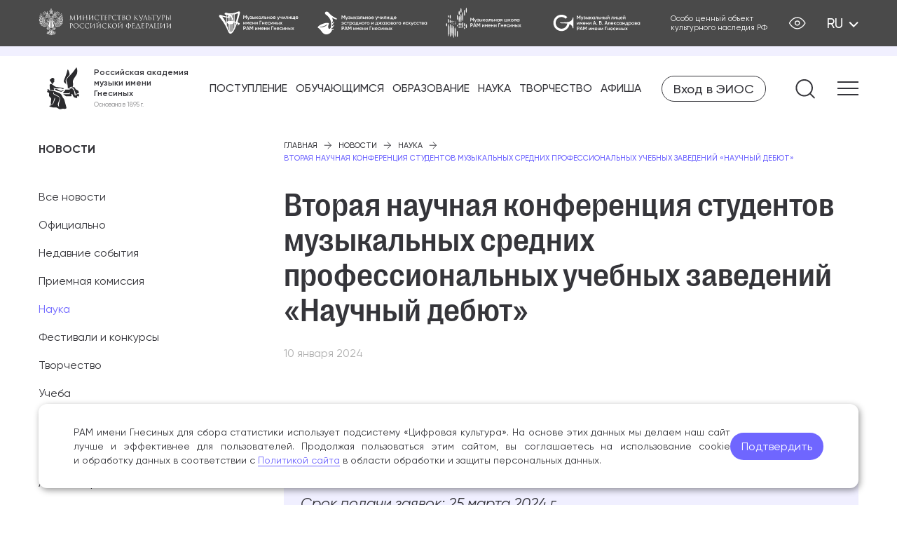

--- FILE ---
content_type: text/html; charset=UTF-8
request_url: https://gnesin-academy.ru/news/science/vtoraya-nauchnaya-konferentsiya-studentov-muzykalnykh-srednikh-professionalnykh-uchebnykh-zavedeniy-/
body_size: 140937
content:

<!doctype html>
<html lang="ru">
<head>
    <meta charset="UTF-8">
    <meta name="viewport"
          content="width=device-width, initial-scale=1.0, maximum-scale=1.0">
    <meta name="format-detection" content="telephone=no">
    <meta http-equiv="X-UA-Compatible" content="ie=edge">
    <title>Вторая научная конференция студентов музыкальных средних профессиональных учебных заведений «Научный дебют»</title>
    <style>@font-face{font-display:swap;font-family:Gilroy;font-style:normal;font-weight:800;src:local("Gilroy ExtraBold"),local("Gilroy-ExtraBold"),url(/local/assets/local/fonts/Gilroy-ExtraBold.woff) format("woff")}@font-face{font-display:swap;font-family:Gilroy;font-style:normal;font-weight:900;src:local("Gilroy Heavy"),local("Gilroy-Heavy"),url(/local/assets/local/fonts/Gilroy-Heavy.woff) format("woff")}@font-face{font-display:swap;font-family:Gilroy;font-style:italic;font-weight:300;src:local("Gilroy Light Italic"),local("Gilroy-LightItalic"),url(/local/assets/local/fonts/Gilroy-LightItalic.woff) format("woff")}@font-face{font-display:swap;font-family:Gilroy;font-style:italic;font-weight:100;src:local("Gilroy Thin Italic"),local("Gilroy-ThinItalic"),url(/local/assets/local/fonts/Gilroy-ThinItalic.woff) format("woff")}@font-face{font-display:swap;font-family:Gilroy;font-style:italic;font-weight:900;src:local("Gilroy Black Italic"),local("Gilroy-BlackItalic"),url(/local/assets/local/fonts/Gilroy-BlackItalic.woff) format("woff")}@font-face{font-display:swap;font-family:Gilroy;font-style:italic;font-weight:700;src:local("Gilroy Bold Italic"),local("Gilroy-BoldItalic"),url(/local/assets/local/fonts/Gilroy-BoldItalic.woff) format("woff")}@font-face{font-display:swap;font-family:Gilroy;font-style:normal;font-weight:600;src:local("Gilroy SemiBold"),local("Gilroy-SemiBold"),url(/local/assets/local/fonts/Gilroy-SemiBold.woff) format("woff")}@font-face{font-display:swap;font-family:Gilroy;font-style:italic;font-weight:200;src:local("Gilroy UltraLight Italic"),local("Gilroy-UltraLightItalic"),url(/local/assets/local/fonts/Gilroy-UltraLightItalic.woff) format("woff")}@font-face{font-display:swap;font-family:Gilroy;font-style:italic;font-weight:600;src:local("Gilroy SemiBold Italic"),local("Gilroy-SemiBoldItalic"),url(/local/assets/local/fonts/Gilroy-SemiBoldItalic.woff) format("woff")}@font-face{font-display:swap;font-family:Gilroy;font-style:normal;font-weight:300;src:local("Gilroy Light"),local("Gilroy-Light"),url(/local/assets/local/fonts/Gilroy-Light.woff) format("woff")}@font-face{font-display:swap;font-family:Gilroy;font-style:italic;font-weight:500;src:local("Gilroy Medium Italic"),local("Gilroy-MediumItalic"),url(/local/assets/local/fonts/Gilroy-MediumItalic.woff) format("woff")}@font-face{font-display:swap;font-family:Gilroy;font-style:italic;font-weight:800;src:local("Gilroy ExtraBold Italic"),local("Gilroy-ExtraBoldItalic"),url(/local/assets/local/fonts/Gilroy-ExtraBoldItalic.woff) format("woff")}@font-face{font-display:swap;font-family:Gilroy;font-style:normal;font-weight:400;src:local("Gilroy Regular"),local("Gilroy-Regular"),url(/local/assets/local/fonts/Gilroy-Regular.woff) format("woff")}@font-face{font-display:swap;font-family:Gilroy;font-style:italic;font-weight:900;src:local("Gilroy Heavy Italic"),local("Gilroy-HeavyItalic"),url(/local/assets/local/fonts/Gilroy-HeavyItalic.woff) format("woff")}@font-face{font-display:swap;font-family:Gilroy;font-style:normal;font-weight:500;src:local("Gilroy Medium"),local("Gilroy-Medium"),url(/local/assets/local/fonts/Gilroy-Medium.woff) format("woff")}@font-face{font-display:swap;font-family:Gilroy;font-style:italic;font-weight:400;src:local("Gilroy Regular Italic"),local("Gilroy-RegularItalic"),url(/local/assets/local/fonts/Gilroy-RegularItalic.woff) format("woff")}@font-face{font-display:swap;font-family:Gilroy;font-style:normal;font-weight:200;src:local("Gilroy UltraLight"),local("Gilroy-UltraLight"),url(/local/assets/local/fonts/Gilroy-UltraLight.woff) format("woff")}@font-face{font-display:swap;font-family:Gilroy;font-style:normal;font-weight:700;src:local("Gilroy Bold"),local("Gilroy-Bold"),url(/local/assets/local/fonts/Gilroy-Bold.woff) format("woff")}@font-face{font-display:swap;font-family:Gilroy;font-style:normal;font-weight:100;src:local("Gilroy Thin"),local("Gilroy-Thin"),url(/local/assets/local/fonts/Gilroy-Thin.woff) format("woff")}@font-face{font-display:swap;font-family:Gilroy;font-style:normal;font-weight:900;src:local("Gilroy Black"),local("Gilroy-Black"),url(/local/assets/local/fonts/Gilroy-Black.woff) format("woff")}@font-face{font-display:swap;font-family:Playfair Display;font-style:normal;font-weight:900;src:local("Playfair Display Black"),local("PlayfairDisplay-Black"),url(/local/assets/local/fonts/PlayfairDisplay-Black.ttf) format("truetype")}@font-face{font-display:swap;font-family:Playfair Display;font-style:italic;font-weight:900;src:local("Playfair Display Black Italic"),local("PlayfairDisplay-BlackItalic"),url(/local/assets/local/fonts/PlayfairDisplay-BlackItalic.ttf) format("truetype")}@font-face{font-display:swap;font-family:Playfair Display;font-style:normal;font-weight:700;src:local("Playfair Display Bold"),local("PlayfairDisplay-Bold"),url(/local/assets/local/fonts/PlayfairDisplay-Bold.ttf) format("truetype")}@font-face{font-display:swap;font-family:Playfair Display;font-style:italic;font-weight:700;src:local("Playfair Display Bold Italic"),local("PlayfairDisplay-BoldItalic"),url(/local/assets/local/fonts/PlayfairDisplay-BoldItalic.ttf) format("truetype")}@font-face{font-display:swap;font-family:Playfair Display;font-style:italic;font-weight:700;src:local("Playfair Display ExtraBold Italic"),local("PlayfairDisplay-ExtraBoldItalic"),url(/local/assets/local/fonts/PlayfairDisplay-ExtraBoldItalic.ttf) format("truetype")}@font-face{font-display:swap;font-family:Playfair Display;font-style:normal;font-weight:700;src:local("Playfair Display ExtraBold"),local("PlayfairDisplay-ExtraBold"),url(/local/assets/local/fonts/PlayfairDisplay-ExtraBold.ttf) format("truetype")}@font-face{font-display:swap;font-family:Playfair Display;font-style:italic;font-weight:400;src:local("Playfair Display Italic"),local("PlayfairDisplay-Italic"),url(/local/assets/local/fonts/PlayfairDisplay-Italic.ttf) format("truetype")}@font-face{font-display:swap;font-family:Playfair Display;font-style:normal;font-weight:500;src:local("Playfair Display Medium"),local("PlayfairDisplay-Medium"),url(/local/assets/local/fonts/PlayfairDisplay-Medium.ttf) format("truetype")}@font-face{font-display:swap;font-family:Playfair Display;font-style:normal;font-weight:400;src:local("Playfair Display Regular"),local("PlayfairDisplay-Regular"),url(/local/assets/local/fonts/PlayfairDisplay-Regular.ttf) format("truetype")}@font-face{font-display:swap;font-family:Playfair Display;font-style:italic;font-weight:600;src:local("Playfair Display SemiBold Italic"),local("PlayfairDisplay-SemiBoldItalic"),url(/local/assets/local/fonts/PlayfairDisplay-SemiBoldItalic.ttf) format("truetype")}@font-face{font-display:swap;font-family:Playfair Display;font-style:normal;font-weight:600;src:local("Playfair Display SemiBold"),local("PlayfairDisplay-SemiBold"),url(/local/assets/local/fonts/PlayfairDisplay-SemiBold.ttf) format("truetype")}@font-face{font-display:swap;font-family:Playfair Display;font-style:italic;font-weight:500;src:local("Playfair Display Medium Italic"),local("PlayfairDisplay-MediumItalic"),url(/local/assets/local/fonts/PlayfairDisplay-MediumItalic.ttf) format("truetype")}@font-face{font-display:swap;font-family:Right Grotesk Compact;font-style:normal;font-weight:900;src:local("Right Grotesk Compact Black"),local("RightGrotesk-CompactBlack"),url(/local/assets/local/fonts/RightGrotesk-CompactBlack.woff) format("woff")}@font-face{font-display:swap;font-family:Right Grotesk Wide;font-style:normal;font-weight:500;src:local("Right Grotesk Wide Medium"),local("RightGrotesk-WideMedium"),url(/local/assets/local/fonts/RightGrotesk-WideMedium.woff) format("woff")}@font-face{font-display:swap;font-family:Right Grotesk Tight;font-style:normal;font-weight:500;src:local("Right Grotesk Tight Medium"),local("RightGrotesk-TightMedium"),url(/local/assets/local/fonts/RightGrotesk-TightMedium.woff) format("woff")}@font-face{font-display:swap;font-family:Right Grotesk;font-style:normal;font-weight:500;src:local("Right Grotesk Medium"),local("RightGrotesk-Medium"),url(/local/assets/local/fonts/RightGrotesk-Medium.woff) format("woff")}@font-face{font-display:swap;font-family:Right Grotesk;font-style:italic;font-weight:500;src:local("Right Grotesk Medium Italic"),local("RightGrotesk-MediumItalic"),url(/local/assets/local/fonts/RightGrotesk-MediumItalic.woff) format("woff")}@font-face{font-display:swap;font-family:Right Grotesk Wide;font-style:italic;font-weight:500;src:local("Right Grotesk Wide Medium Italic"),local("RightGrotesk-WideMediumItalic"),url(/local/assets/local/fonts/RightGrotesk-WideMediumItalic.woff) format("woff")}@font-face{font-display:swap;font-family:Right Grotesk Tall Fine;font-style:normal;font-weight:100;src:local("Right Grotesk Tall Fine"),local("RightGrotesk-TallFine"),url(/local/assets/local/fonts/RightGrotesk-TallFine.woff) format("woff")}@font-face{font-display:swap;font-family:Right Grotesk Spatial;font-style:italic;font-weight:900;src:local("Right Grotesk Spatial Black Italic"),local("RightGrotesk-SpatialBlackItalic"),url(/local/assets/local/fonts/RightGrotesk-SpatialBlackItalic.woff) format("woff")}@font-face{font-display:swap;font-family:Right Grotesk Spatial;font-style:normal;font-weight:900;src:local("Right Grotesk Spatial Black"),local("RightGrotesk-SpatialBlack"),url(/local/assets/local/fonts/RightGrotesk-SpatialBlack.woff) format("woff")}



/*!
 * Button visually impaired v1.0.0 (https://bvi.isvek.ru/)
 * Copyright 2014-2021 <bvi@isvek.ru>
 * Licensed under MIT (https://github.com/veks/button-visually-impaired-javascript/blob/master/LICENSE.md)
 */html:not(.bvi-panel){font-size:100%}html:not(.bvi-panel) *,html:not(.bvi-panel) :after,html:not(.bvi-panel) :before{box-sizing:border-box}html body .bvi-panel{background-color:#f7f7f7;border:0;box-shadow:0 1px 3px 0 rgba(0,0,0,.23);color:#000;left:0;letter-spacing:0;line-height:normal;margin-bottom:.3rem;padding:.5rem;position:relative;right:0;text-shadow:none;top:0;z-index:999999!important}html body .bvi-panel,html body .bvi-panel *{font-family:Arial,serif!important;font-size:1rem!important}html body .bvi-panel.bvi-fixed-top{left:0;position:fixed;right:0;top:0;z-index:999999}html body .bvi-panel.bvi-panel-hide{display:none}html body .bvi-panel a,html body .bvi-panel a:focus,html body .bvi-panel a:hover{background-color:transparent!important;color:#000!important;outline:0!important;-webkit-text-decoration:none!important;text-decoration:none!important}html body .bvi-panel a.bvi-link{background-color:#e0e0e0!important;border:1px solid #c6c6c6!important;border-radius:.25rem;color:#212529!important;cursor:pointer;display:inline-block;font-size:.875rem!important;font-weight:700;line-height:1.5;padding:.375rem .75rem;position:relative;text-align:center;-webkit-text-decoration:none;text-decoration:none;transition:color .15s ease-in-out,background-color .15s ease-in-out,border-color .15s ease-in-out,box-shadow .15s ease-in-out;-webkit-user-select:none;-moz-user-select:none;user-select:none;vertical-align:middle}html body .bvi-panel a.bvi-link:after{bottom:0;content:"";left:0;position:absolute;right:0;top:0;z-index:1}html body .bvi-panel a.bvi-link:focus,html body .bvi-panel a.bvi-link:hover{background-color:#b6b6b6!important}html body .bvi-panel a.bvi-link.active{background-color:#b6b6b6!important;color:#212529!important}html body .bvi-panel a.bvi-link.bvi-theme-white{background-color:#fff!important;color:#000!important}html body .bvi-panel a.bvi-link.bvi-theme-black{background-color:#000!important;color:#fff!important}html body .bvi-panel a.bvi-link.bvi-theme-blue{background-color:#9dd1ff!important;color:#063462!important}html body .bvi-panel a.bvi-link.bvi-theme-brown{background-color:#f7f3d6!important;color:#4d4b43!important}html body .bvi-panel a.bvi-link.bvi-theme-green{background-color:#3b2716!important;color:#a9e44d!important}html body .bvi-panel .bvi-blocks{display:flex;flex-flow:row wrap;margin:0 auto;text-align:center}html body .bvi-panel .bvi-blocks.bvi-block-start{justify-content:flex-start}html body .bvi-panel .bvi-blocks.bvi-block-center{justify-content:center}html body .bvi-panel .bvi-blocks.bvi-block-end{justify-content:flex-end}html body .bvi-panel .bvi-block{padding:.688rem .938rem}html body .bvi-panel .bvi-block .bvi-block-title{display:block;font-size:1rem!important;font-weight:600!important;margin-bottom:.8rem;text-align:center}html body .bvi-panel .bvi-modal{background:rgba(0,0,0,.5);height:100%;left:0;opacity:0;outline:0;overflow-x:hidden;overflow-y:auto;position:fixed;top:0;transition:opacity .2s ease-in;visibility:hidden;width:100%;z-index:1050}html body .bvi-panel .bvi-modal.show{opacity:1;visibility:visible}html body .bvi-panel .bvi-modal .bvi-modal-dialog{align-items:center;display:flex;height:calc(100% - 3.5rem);margin:1.75rem auto;max-width:500px;pointer-events:none}html body .bvi-panel .bvi-modal .bvi-modal-content{background-clip:padding-box;background-color:#fff;border:1px solid rgba(0,0,0,.2);border-radius:.3rem;display:flex;flex-direction:column;max-height:100%;outline:0;overflow:hidden;pointer-events:auto;position:relative;width:100%}html body .bvi-panel .bvi-modal .bvi-modal-header{align-items:center;border-bottom:1px solid #dee2e6;border-top-left-radius:calc(.3rem - 1px);border-top-right-radius:calc(.3rem - 1px);display:flex;flex-shrink:0;justify-content:space-between;padding:.8rem}html body .bvi-panel .bvi-modal .bvi-modal-title{color:#000;font-size:1.25rem;font-weight:600;line-height:1.5;margin-bottom:0;margin-top:0}html body .bvi-panel .bvi-modal .bvi-modal-body{flex:1 1 auto;overflow-y:auto;padding:1rem;position:relative}html body .bvi-panel .bvi-modal .bvi-modal-body::-webkit-scrollbar{background-color:transparent;opacity:0;width:.5rem}html body .bvi-panel .bvi-modal .bvi-modal-body::-webkit-scrollbar-thumb{background-color:#dee2e6;border-radius:.25rem}html body .bvi-panel .bvi-modal .bvi-modal-footer{align-items:center;border-bottom-left-radius:calc(.3rem - 1px);border-bottom-right-radius:calc(.3rem - 1px);border-top:1px solid #dee2e6;display:flex;flex-shrink:0;flex-wrap:wrap;justify-content:flex-end;padding:.8rem}html body .bvi-panel .bvi-modal .bvi-modal-close{float:right;font-size:1.2rem!important;font-weight:700;line-height:1;opacity:.5;text-shadow:0 1px 0 #fff}html body .bvi-panel .bvi-modal .bvi-modal-close:focus,html body .bvi-panel .bvi-modal .bvi-modal-close:hover{cursor:pointer;opacity:.75}body.bvi-active{left:0;margin:0;padding:0;top:0}body.bvi-active.bvi-noscroll{overflow:hidden!important}body .bvi-body{padding:0 .5rem}body .bvi-body[data-bvi-theme=white] :not(.bvi-no-styles),body .bvi-body[data-bvi-theme=white]:not(.bvi-no-styles){background-color:#fff!important;color:#000!important;fill:#000!important;border-color:#000!important;box-shadow:none!important;text-shadow:none!important}body .bvi-body[data-bvi-theme=white] :not(.bvi-no-styles) .bvi-speech-link,body .bvi-body[data-bvi-theme=white] :not(.bvi-no-styles) .bvi-speech-text{border-color:#000}body .bvi-body[data-bvi-theme=white] :not(.bvi-no-styles) .bvi-link:not(.bvi-no-styles){background-color:transparent!important;color:#000!important;text-underline:none!important;outline:0!important;-webkit-text-decoration:none!important;text-decoration:none!important}body .bvi-body[data-bvi-theme=white] :not(.bvi-no-styles) .bvi-link:not(.bvi-no-styles).disabled{border:1px solid rgba(0,0,0,.5)!important;color:rgba(0,0,0,.5)!important;cursor:no-drop;pointer-events:none;-webkit-text-decoration:none!important;text-decoration:none!important}body .bvi-body[data-bvi-theme=white] :not(.bvi-no-styles) .bvi-link:not(.bvi-no-styles).disabled:focus{border:1px solid rgba(0,0,0,.5)!important;color:rgba(0,0,0,.5)!important;text-underline:none!important;-webkit-text-decoration:none!important;text-decoration:none!important}body .bvi-body[data-bvi-theme=white] :not(.bvi-no-styles) .bvi-link:not(.bvi-no-styles):hover{background-color:#000!important;color:#fff!important;text-underline:none!important;-webkit-text-decoration:none!important;text-decoration:none!important}body .bvi-body[data-bvi-theme=white] :not(.bvi-no-styles) .bvi-link:not(.bvi-no-styles):focus{background-color:#fff!important;color:#000!important;text-underline:none!important;-webkit-text-decoration:none!important;text-decoration:none!important}body .bvi-body[data-bvi-theme=white] :not(.bvi-no-styles) :-moz-read-write:not(.bvi-no-styles){background-color:#fff!important;border-color:#000!important;box-shadow:none!important;color:#000!important;text-shadow:none!important;fill:#000!important}body .bvi-body[data-bvi-theme=white] :not(.bvi-no-styles) :checked:not(.bvi-no-styles),body .bvi-body[data-bvi-theme=white] :not(.bvi-no-styles) :default:not(.bvi-no-styles),body .bvi-body[data-bvi-theme=white] :not(.bvi-no-styles) :disabled:not(.bvi-no-styles),body .bvi-body[data-bvi-theme=white] :not(.bvi-no-styles) :empty:not(.bvi-no-styles),body .bvi-body[data-bvi-theme=white] :not(.bvi-no-styles) :enabled:not(.bvi-no-styles),body .bvi-body[data-bvi-theme=white] :not(.bvi-no-styles) :first-child:first-letter:not(.bvi-no-styles),body .bvi-body[data-bvi-theme=white] :not(.bvi-no-styles) :first-child:not(.bvi-no-styles),body .bvi-body[data-bvi-theme=white] :not(.bvi-no-styles) :first-of-type:not(.bvi-no-styles),body .bvi-body[data-bvi-theme=white] :not(.bvi-no-styles) :focus:not(.bvi-no-styles),body .bvi-body[data-bvi-theme=white] :not(.bvi-no-styles) :hover:not(.bvi-no-styles),body .bvi-body[data-bvi-theme=white] :not(.bvi-no-styles) :indeterminate:not(.bvi-no-styles),body .bvi-body[data-bvi-theme=white] :not(.bvi-no-styles) :last-child:not(.bvi-no-styles),body .bvi-body[data-bvi-theme=white] :not(.bvi-no-styles) :last-of-type:not(.bvi-no-styles),body .bvi-body[data-bvi-theme=white] :not(.bvi-no-styles) :link:not(.bvi-no-styles),body .bvi-body[data-bvi-theme=white] :not(.bvi-no-styles) :nth-last-child:not(.bvi-no-styles),body .bvi-body[data-bvi-theme=white] :not(.bvi-no-styles) :nth-last-of-type:not(.bvi-no-styles),body .bvi-body[data-bvi-theme=white] :not(.bvi-no-styles) :nth-of-type:not(.bvi-no-styles),body .bvi-body[data-bvi-theme=white] :not(.bvi-no-styles) :only-child:not(.bvi-no-styles),body .bvi-body[data-bvi-theme=white] :not(.bvi-no-styles) :only-of-type:not(.bvi-no-styles),body .bvi-body[data-bvi-theme=white] :not(.bvi-no-styles) :optional:not(.bvi-no-styles),body .bvi-body[data-bvi-theme=white] :not(.bvi-no-styles) :read-write:not(.bvi-no-styles),body .bvi-body[data-bvi-theme=white] :not(.bvi-no-styles) :required:not(.bvi-no-styles),body .bvi-body[data-bvi-theme=white] :not(.bvi-no-styles) :root:not(.bvi-no-styles),body .bvi-body[data-bvi-theme=white] :not(.bvi-no-styles) :target:not(.bvi-no-styles),body .bvi-body[data-bvi-theme=white] :not(.bvi-no-styles) :valid:not(.bvi-no-styles),body .bvi-body[data-bvi-theme=white] :not(.bvi-no-styles) :visited:not(.bvi-no-styles){background-color:#fff!important;border-color:#000!important;box-shadow:none!important;color:#000!important;text-shadow:none!important;fill:#000!important}body .bvi-body[data-bvi-theme=white] :not(.bvi-no-styles):after:not(.bvi-no-styles),body .bvi-body[data-bvi-theme=white] :not(.bvi-no-styles):before:not(.bvi-no-styles){background-color:hsla(0,0%,100%,0)!important;border-color:transparent!important;box-shadow:none!important;color:#000!important;text-shadow:none!important}body .bvi-body[data-bvi-theme=white] :not(.bvi-no-styles)::-moz-selection:not(.bvi-no-styles){background-color:#000!important;color:#fff!important}body .bvi-body[data-bvi-theme=white] :not(.bvi-no-styles)::selection:not(.bvi-no-styles){background-color:#000!important;color:#fff!important}body .bvi-body[data-bvi-theme=white] :not(.bvi-no-styles) a:not(.bvi-no-styles){background-color:transparent!important;color:#000!important;outline:0!important}body .bvi-body[data-bvi-theme=white] :not(.bvi-no-styles) a:not(.bvi-no-styles).active{background-color:#fff!important;color:#000!important}body .bvi-body[data-bvi-theme=white] :not(.bvi-no-styles) a:not(.bvi-no-styles):hover:not(.bvi-no-styles){background-color:#000!important;color:#fff!important}body .bvi-body[data-bvi-theme=white] :not(.bvi-no-styles) a:not(.bvi-no-styles):hover:not(.bvi-no-styles):after,body .bvi-body[data-bvi-theme=white] :not(.bvi-no-styles) a:not(.bvi-no-styles):hover:not(.bvi-no-styles):before{background-color:hsla(0,0%,100%,0)!important;border-color:transparent!important;color:#fff!important}body .bvi-body[data-bvi-theme=white] :not(.bvi-no-styles) button:hover.active,body .bvi-body[data-bvi-theme=white] :not(.bvi-no-styles) button:hover:hover,body .bvi-body[data-bvi-theme=white] :not(.bvi-no-styles) button:not(.bvi-no-styles),body .bvi-body[data-bvi-theme=white] :not(.bvi-no-styles) button[type=button]:hover:not(.bvi-no-styles).active,body .bvi-body[data-bvi-theme=white] :not(.bvi-no-styles) button[type=button]:hover:not(.bvi-no-styles):hover,body .bvi-body[data-bvi-theme=white] :not(.bvi-no-styles) button[type=button]:not(.bvi-no-styles),body .bvi-body[data-bvi-theme=white] :not(.bvi-no-styles) button[type=submit]:hover:not(.bvi-no-styles).active,body .bvi-body[data-bvi-theme=white] :not(.bvi-no-styles) button[type=submit]:hover:not(.bvi-no-styles):hover,body .bvi-body[data-bvi-theme=white] :not(.bvi-no-styles) button[type=submit]:not(.bvi-no-styles),body .bvi-body[data-bvi-theme=white] :not(.bvi-no-styles) input[type=button]:hover:not(.bvi-no-styles).active,body .bvi-body[data-bvi-theme=white] :not(.bvi-no-styles) input[type=button]:hover:not(.bvi-no-styles):hover,body .bvi-body[data-bvi-theme=white] :not(.bvi-no-styles) input[type=button]:not(.bvi-no-styles),body .bvi-body[data-bvi-theme=white] :not(.bvi-no-styles) input[type=submit]:hover:not(.bvi-no-styles).active,body .bvi-body[data-bvi-theme=white] :not(.bvi-no-styles) input[type=submit]:hover:not(.bvi-no-styles):hover,body .bvi-body[data-bvi-theme=white] :not(.bvi-no-styles) input[type=submit]:not(.bvi-no-styles){background-color:#000!important;color:#fff!important}body .bvi-body[data-bvi-theme=black] :not(.bvi-no-styles),body .bvi-body[data-bvi-theme=black]:not(.bvi-no-styles){background-color:#000!important;color:#fff!important;fill:#fff!important;border-color:#fff!important;box-shadow:none!important;text-shadow:none!important}body .bvi-body[data-bvi-theme=black] :not(.bvi-no-styles) .bvi-speech-link,body .bvi-body[data-bvi-theme=black] :not(.bvi-no-styles) .bvi-speech-text{border-color:#fff}body .bvi-body[data-bvi-theme=black] :not(.bvi-no-styles) .bvi-link:not(.bvi-no-styles){background-color:transparent!important;color:#fff!important;text-underline:none!important;outline:0!important;-webkit-text-decoration:none!important;text-decoration:none!important}body .bvi-body[data-bvi-theme=black] :not(.bvi-no-styles) .bvi-link:not(.bvi-no-styles).disabled{border:1px solid hsla(0,0%,100%,.5)!important;color:hsla(0,0%,100%,.5)!important;cursor:no-drop;pointer-events:none;-webkit-text-decoration:none!important;text-decoration:none!important}body .bvi-body[data-bvi-theme=black] :not(.bvi-no-styles) .bvi-link:not(.bvi-no-styles).disabled:focus{border:1px solid hsla(0,0%,100%,.5)!important;color:hsla(0,0%,100%,.5)!important;text-underline:none!important;-webkit-text-decoration:none!important;text-decoration:none!important}body .bvi-body[data-bvi-theme=black] :not(.bvi-no-styles) .bvi-link:not(.bvi-no-styles):hover{background-color:#fff!important;color:#000!important;text-underline:none!important;-webkit-text-decoration:none!important;text-decoration:none!important}body .bvi-body[data-bvi-theme=black] :not(.bvi-no-styles) .bvi-link:not(.bvi-no-styles):focus{background-color:#000!important;color:#fff!important;text-underline:none!important;-webkit-text-decoration:none!important;text-decoration:none!important}body .bvi-body[data-bvi-theme=black] :not(.bvi-no-styles) :-moz-read-write:not(.bvi-no-styles){background-color:#000!important;border-color:#fff!important;box-shadow:none!important;color:#fff!important;text-shadow:none!important;fill:#fff!important}body .bvi-body[data-bvi-theme=black] :not(.bvi-no-styles) :checked:not(.bvi-no-styles),body .bvi-body[data-bvi-theme=black] :not(.bvi-no-styles) :default:not(.bvi-no-styles),body .bvi-body[data-bvi-theme=black] :not(.bvi-no-styles) :disabled:not(.bvi-no-styles),body .bvi-body[data-bvi-theme=black] :not(.bvi-no-styles) :empty:not(.bvi-no-styles),body .bvi-body[data-bvi-theme=black] :not(.bvi-no-styles) :enabled:not(.bvi-no-styles),body .bvi-body[data-bvi-theme=black] :not(.bvi-no-styles) :first-child:first-letter:not(.bvi-no-styles),body .bvi-body[data-bvi-theme=black] :not(.bvi-no-styles) :first-child:not(.bvi-no-styles),body .bvi-body[data-bvi-theme=black] :not(.bvi-no-styles) :first-of-type:not(.bvi-no-styles),body .bvi-body[data-bvi-theme=black] :not(.bvi-no-styles) :focus:not(.bvi-no-styles),body .bvi-body[data-bvi-theme=black] :not(.bvi-no-styles) :hover:not(.bvi-no-styles),body .bvi-body[data-bvi-theme=black] :not(.bvi-no-styles) :indeterminate:not(.bvi-no-styles),body .bvi-body[data-bvi-theme=black] :not(.bvi-no-styles) :last-child:not(.bvi-no-styles),body .bvi-body[data-bvi-theme=black] :not(.bvi-no-styles) :last-of-type:not(.bvi-no-styles),body .bvi-body[data-bvi-theme=black] :not(.bvi-no-styles) :link:not(.bvi-no-styles),body .bvi-body[data-bvi-theme=black] :not(.bvi-no-styles) :nth-last-child:not(.bvi-no-styles),body .bvi-body[data-bvi-theme=black] :not(.bvi-no-styles) :nth-last-of-type:not(.bvi-no-styles),body .bvi-body[data-bvi-theme=black] :not(.bvi-no-styles) :nth-of-type:not(.bvi-no-styles),body .bvi-body[data-bvi-theme=black] :not(.bvi-no-styles) :only-child:not(.bvi-no-styles),body .bvi-body[data-bvi-theme=black] :not(.bvi-no-styles) :only-of-type:not(.bvi-no-styles),body .bvi-body[data-bvi-theme=black] :not(.bvi-no-styles) :optional:not(.bvi-no-styles),body .bvi-body[data-bvi-theme=black] :not(.bvi-no-styles) :read-write:not(.bvi-no-styles),body .bvi-body[data-bvi-theme=black] :not(.bvi-no-styles) :required:not(.bvi-no-styles),body .bvi-body[data-bvi-theme=black] :not(.bvi-no-styles) :root:not(.bvi-no-styles),body .bvi-body[data-bvi-theme=black] :not(.bvi-no-styles) :target:not(.bvi-no-styles),body .bvi-body[data-bvi-theme=black] :not(.bvi-no-styles) :valid:not(.bvi-no-styles),body .bvi-body[data-bvi-theme=black] :not(.bvi-no-styles) :visited:not(.bvi-no-styles){background-color:#000!important;border-color:#fff!important;box-shadow:none!important;color:#fff!important;text-shadow:none!important;fill:#fff!important}body .bvi-body[data-bvi-theme=black] :not(.bvi-no-styles):after:not(.bvi-no-styles),body .bvi-body[data-bvi-theme=black] :not(.bvi-no-styles):before:not(.bvi-no-styles){background-color:hsla(0,0%,100%,0)!important;border-color:transparent!important;box-shadow:none!important;color:#fff!important;text-shadow:none!important}body .bvi-body[data-bvi-theme=black] :not(.bvi-no-styles)::-moz-selection:not(.bvi-no-styles){background-color:#fff!important;color:#000!important}body .bvi-body[data-bvi-theme=black] :not(.bvi-no-styles)::selection:not(.bvi-no-styles){background-color:#fff!important;color:#000!important}body .bvi-body[data-bvi-theme=black] :not(.bvi-no-styles) a:not(.bvi-no-styles){background-color:transparent!important;color:#fff!important;outline:0!important}body .bvi-body[data-bvi-theme=black] :not(.bvi-no-styles) a:not(.bvi-no-styles).active{background-color:#000!important;color:#fff!important}body .bvi-body[data-bvi-theme=black] :not(.bvi-no-styles) a:not(.bvi-no-styles):hover:not(.bvi-no-styles){background-color:#fff!important;color:#000!important}body .bvi-body[data-bvi-theme=black] :not(.bvi-no-styles) a:not(.bvi-no-styles):hover:not(.bvi-no-styles):after,body .bvi-body[data-bvi-theme=black] :not(.bvi-no-styles) a:not(.bvi-no-styles):hover:not(.bvi-no-styles):before{background-color:hsla(0,0%,100%,0)!important;border-color:transparent!important;color:#000!important}body .bvi-body[data-bvi-theme=black] :not(.bvi-no-styles) button:hover.active,body .bvi-body[data-bvi-theme=black] :not(.bvi-no-styles) button:hover:hover,body .bvi-body[data-bvi-theme=black] :not(.bvi-no-styles) button:not(.bvi-no-styles),body .bvi-body[data-bvi-theme=black] :not(.bvi-no-styles) button[type=button]:hover:not(.bvi-no-styles).active,body .bvi-body[data-bvi-theme=black] :not(.bvi-no-styles) button[type=button]:hover:not(.bvi-no-styles):hover,body .bvi-body[data-bvi-theme=black] :not(.bvi-no-styles) button[type=button]:not(.bvi-no-styles),body .bvi-body[data-bvi-theme=black] :not(.bvi-no-styles) button[type=submit]:hover:not(.bvi-no-styles).active,body .bvi-body[data-bvi-theme=black] :not(.bvi-no-styles) button[type=submit]:hover:not(.bvi-no-styles):hover,body .bvi-body[data-bvi-theme=black] :not(.bvi-no-styles) button[type=submit]:not(.bvi-no-styles),body .bvi-body[data-bvi-theme=black] :not(.bvi-no-styles) input[type=button]:hover:not(.bvi-no-styles).active,body .bvi-body[data-bvi-theme=black] :not(.bvi-no-styles) input[type=button]:hover:not(.bvi-no-styles):hover,body .bvi-body[data-bvi-theme=black] :not(.bvi-no-styles) input[type=button]:not(.bvi-no-styles),body .bvi-body[data-bvi-theme=black] :not(.bvi-no-styles) input[type=submit]:hover:not(.bvi-no-styles).active,body .bvi-body[data-bvi-theme=black] :not(.bvi-no-styles) input[type=submit]:hover:not(.bvi-no-styles):hover,body .bvi-body[data-bvi-theme=black] :not(.bvi-no-styles) input[type=submit]:not(.bvi-no-styles){background-color:#fff!important;color:#000!important}body .bvi-body[data-bvi-theme=blue] :not(.bvi-no-styles),body .bvi-body[data-bvi-theme=blue]:not(.bvi-no-styles){background-color:#9dd1ff!important;color:#063462!important;fill:#063462!important;border-color:#063462!important;box-shadow:none!important;text-shadow:none!important}body .bvi-body[data-bvi-theme=blue] :not(.bvi-no-styles) .bvi-speech-link,body .bvi-body[data-bvi-theme=blue] :not(.bvi-no-styles) .bvi-speech-text{border-color:#063462}body .bvi-body[data-bvi-theme=blue] :not(.bvi-no-styles) .bvi-link:not(.bvi-no-styles){background-color:transparent!important;color:#063462!important;text-underline:none!important;outline:0!important;-webkit-text-decoration:none!important;text-decoration:none!important}body .bvi-body[data-bvi-theme=blue] :not(.bvi-no-styles) .bvi-link:not(.bvi-no-styles).disabled{border:1px solid rgba(6,52,98,.5)!important;color:rgba(6,52,98,.5)!important;cursor:no-drop;pointer-events:none;-webkit-text-decoration:none!important;text-decoration:none!important}body .bvi-body[data-bvi-theme=blue] :not(.bvi-no-styles) .bvi-link:not(.bvi-no-styles).disabled:focus{border:1px solid rgba(6,52,98,.5)!important;color:rgba(6,52,98,.5)!important;text-underline:none!important;-webkit-text-decoration:none!important;text-decoration:none!important}body .bvi-body[data-bvi-theme=blue] :not(.bvi-no-styles) .bvi-link:not(.bvi-no-styles):hover{background-color:#063462!important;color:#9dd1ff!important;text-underline:none!important;-webkit-text-decoration:none!important;text-decoration:none!important}body .bvi-body[data-bvi-theme=blue] :not(.bvi-no-styles) .bvi-link:not(.bvi-no-styles):focus{background-color:#9dd1ff!important;color:#063462!important;text-underline:none!important;-webkit-text-decoration:none!important;text-decoration:none!important}body .bvi-body[data-bvi-theme=blue] :not(.bvi-no-styles) :-moz-read-write:not(.bvi-no-styles){background-color:#9dd1ff!important;border-color:#063462!important;box-shadow:none!important;color:#063462!important;text-shadow:none!important;fill:#063462!important}body .bvi-body[data-bvi-theme=blue] :not(.bvi-no-styles) :checked:not(.bvi-no-styles),body .bvi-body[data-bvi-theme=blue] :not(.bvi-no-styles) :default:not(.bvi-no-styles),body .bvi-body[data-bvi-theme=blue] :not(.bvi-no-styles) :disabled:not(.bvi-no-styles),body .bvi-body[data-bvi-theme=blue] :not(.bvi-no-styles) :empty:not(.bvi-no-styles),body .bvi-body[data-bvi-theme=blue] :not(.bvi-no-styles) :enabled:not(.bvi-no-styles),body .bvi-body[data-bvi-theme=blue] :not(.bvi-no-styles) :first-child:first-letter:not(.bvi-no-styles),body .bvi-body[data-bvi-theme=blue] :not(.bvi-no-styles) :first-child:not(.bvi-no-styles),body .bvi-body[data-bvi-theme=blue] :not(.bvi-no-styles) :first-of-type:not(.bvi-no-styles),body .bvi-body[data-bvi-theme=blue] :not(.bvi-no-styles) :focus:not(.bvi-no-styles),body .bvi-body[data-bvi-theme=blue] :not(.bvi-no-styles) :hover:not(.bvi-no-styles),body .bvi-body[data-bvi-theme=blue] :not(.bvi-no-styles) :indeterminate:not(.bvi-no-styles),body .bvi-body[data-bvi-theme=blue] :not(.bvi-no-styles) :last-child:not(.bvi-no-styles),body .bvi-body[data-bvi-theme=blue] :not(.bvi-no-styles) :last-of-type:not(.bvi-no-styles),body .bvi-body[data-bvi-theme=blue] :not(.bvi-no-styles) :link:not(.bvi-no-styles),body .bvi-body[data-bvi-theme=blue] :not(.bvi-no-styles) :nth-last-child:not(.bvi-no-styles),body .bvi-body[data-bvi-theme=blue] :not(.bvi-no-styles) :nth-last-of-type:not(.bvi-no-styles),body .bvi-body[data-bvi-theme=blue] :not(.bvi-no-styles) :nth-of-type:not(.bvi-no-styles),body .bvi-body[data-bvi-theme=blue] :not(.bvi-no-styles) :only-child:not(.bvi-no-styles),body .bvi-body[data-bvi-theme=blue] :not(.bvi-no-styles) :only-of-type:not(.bvi-no-styles),body .bvi-body[data-bvi-theme=blue] :not(.bvi-no-styles) :optional:not(.bvi-no-styles),body .bvi-body[data-bvi-theme=blue] :not(.bvi-no-styles) :read-write:not(.bvi-no-styles),body .bvi-body[data-bvi-theme=blue] :not(.bvi-no-styles) :required:not(.bvi-no-styles),body .bvi-body[data-bvi-theme=blue] :not(.bvi-no-styles) :root:not(.bvi-no-styles),body .bvi-body[data-bvi-theme=blue] :not(.bvi-no-styles) :target:not(.bvi-no-styles),body .bvi-body[data-bvi-theme=blue] :not(.bvi-no-styles) :valid:not(.bvi-no-styles),body .bvi-body[data-bvi-theme=blue] :not(.bvi-no-styles) :visited:not(.bvi-no-styles){background-color:#9dd1ff!important;border-color:#063462!important;box-shadow:none!important;color:#063462!important;text-shadow:none!important;fill:#063462!important}body .bvi-body[data-bvi-theme=blue] :not(.bvi-no-styles):after:not(.bvi-no-styles),body .bvi-body[data-bvi-theme=blue] :not(.bvi-no-styles):before:not(.bvi-no-styles){background-color:hsla(0,0%,100%,0)!important;border-color:transparent!important;box-shadow:none!important;color:#063462!important;text-shadow:none!important}body .bvi-body[data-bvi-theme=blue] :not(.bvi-no-styles)::-moz-selection:not(.bvi-no-styles){background-color:#063462!important;color:#9dd1ff!important}body .bvi-body[data-bvi-theme=blue] :not(.bvi-no-styles)::selection:not(.bvi-no-styles){background-color:#063462!important;color:#9dd1ff!important}body .bvi-body[data-bvi-theme=blue] :not(.bvi-no-styles) a:not(.bvi-no-styles){background-color:transparent!important;color:#063462!important;outline:0!important}body .bvi-body[data-bvi-theme=blue] :not(.bvi-no-styles) a:not(.bvi-no-styles).active{background-color:#9dd1ff!important;color:#063462!important}body .bvi-body[data-bvi-theme=blue] :not(.bvi-no-styles) a:not(.bvi-no-styles):hover:not(.bvi-no-styles){background-color:#063462!important;color:#9dd1ff!important}body .bvi-body[data-bvi-theme=blue] :not(.bvi-no-styles) a:not(.bvi-no-styles):hover:not(.bvi-no-styles):after,body .bvi-body[data-bvi-theme=blue] :not(.bvi-no-styles) a:not(.bvi-no-styles):hover:not(.bvi-no-styles):before{background-color:hsla(0,0%,100%,0)!important;border-color:transparent!important;color:#9dd1ff!important}body .bvi-body[data-bvi-theme=blue] :not(.bvi-no-styles) button:hover.active,body .bvi-body[data-bvi-theme=blue] :not(.bvi-no-styles) button:hover:hover,body .bvi-body[data-bvi-theme=blue] :not(.bvi-no-styles) button:not(.bvi-no-styles),body .bvi-body[data-bvi-theme=blue] :not(.bvi-no-styles) button[type=button]:hover:not(.bvi-no-styles).active,body .bvi-body[data-bvi-theme=blue] :not(.bvi-no-styles) button[type=button]:hover:not(.bvi-no-styles):hover,body .bvi-body[data-bvi-theme=blue] :not(.bvi-no-styles) button[type=button]:not(.bvi-no-styles),body .bvi-body[data-bvi-theme=blue] :not(.bvi-no-styles) button[type=submit]:hover:not(.bvi-no-styles).active,body .bvi-body[data-bvi-theme=blue] :not(.bvi-no-styles) button[type=submit]:hover:not(.bvi-no-styles):hover,body .bvi-body[data-bvi-theme=blue] :not(.bvi-no-styles) button[type=submit]:not(.bvi-no-styles),body .bvi-body[data-bvi-theme=blue] :not(.bvi-no-styles) input[type=button]:hover:not(.bvi-no-styles).active,body .bvi-body[data-bvi-theme=blue] :not(.bvi-no-styles) input[type=button]:hover:not(.bvi-no-styles):hover,body .bvi-body[data-bvi-theme=blue] :not(.bvi-no-styles) input[type=button]:not(.bvi-no-styles),body .bvi-body[data-bvi-theme=blue] :not(.bvi-no-styles) input[type=submit]:hover:not(.bvi-no-styles).active,body .bvi-body[data-bvi-theme=blue] :not(.bvi-no-styles) input[type=submit]:hover:not(.bvi-no-styles):hover,body .bvi-body[data-bvi-theme=blue] :not(.bvi-no-styles) input[type=submit]:not(.bvi-no-styles){background-color:#063462!important;color:#9dd1ff!important}body .bvi-body[data-bvi-theme=brown] :not(.bvi-no-styles),body .bvi-body[data-bvi-theme=brown]:not(.bvi-no-styles){background-color:#f7f3d6!important;color:#4d4b43!important;fill:#4d4b43!important;border-color:#4d4b43!important;box-shadow:none!important;text-shadow:none!important}body .bvi-body[data-bvi-theme=brown] :not(.bvi-no-styles) .bvi-speech-link,body .bvi-body[data-bvi-theme=brown] :not(.bvi-no-styles) .bvi-speech-text{border-color:#4d4b43}body .bvi-body[data-bvi-theme=brown] :not(.bvi-no-styles) .bvi-link:not(.bvi-no-styles){background-color:transparent!important;color:#4d4b43!important;text-underline:none!important;outline:0!important;-webkit-text-decoration:none!important;text-decoration:none!important}body .bvi-body[data-bvi-theme=brown] :not(.bvi-no-styles) .bvi-link:not(.bvi-no-styles).disabled{border:1px solid rgba(77,75,67,.5)!important;color:rgba(77,75,67,.5)!important;cursor:no-drop;pointer-events:none;-webkit-text-decoration:none!important;text-decoration:none!important}body .bvi-body[data-bvi-theme=brown] :not(.bvi-no-styles) .bvi-link:not(.bvi-no-styles).disabled:focus{border:1px solid rgba(77,75,67,.5)!important;color:rgba(77,75,67,.5)!important;text-underline:none!important;-webkit-text-decoration:none!important;text-decoration:none!important}body .bvi-body[data-bvi-theme=brown] :not(.bvi-no-styles) .bvi-link:not(.bvi-no-styles):hover{background-color:#4d4b43!important;color:#f7f3d6!important;text-underline:none!important;-webkit-text-decoration:none!important;text-decoration:none!important}body .bvi-body[data-bvi-theme=brown] :not(.bvi-no-styles) .bvi-link:not(.bvi-no-styles):focus{background-color:#f7f3d6!important;color:#4d4b43!important;text-underline:none!important;-webkit-text-decoration:none!important;text-decoration:none!important}body .bvi-body[data-bvi-theme=brown] :not(.bvi-no-styles) :-moz-read-write:not(.bvi-no-styles){background-color:#f7f3d6!important;border-color:#4d4b43!important;box-shadow:none!important;color:#4d4b43!important;text-shadow:none!important;fill:#4d4b43!important}body .bvi-body[data-bvi-theme=brown] :not(.bvi-no-styles) :checked:not(.bvi-no-styles),body .bvi-body[data-bvi-theme=brown] :not(.bvi-no-styles) :default:not(.bvi-no-styles),body .bvi-body[data-bvi-theme=brown] :not(.bvi-no-styles) :disabled:not(.bvi-no-styles),body .bvi-body[data-bvi-theme=brown] :not(.bvi-no-styles) :empty:not(.bvi-no-styles),body .bvi-body[data-bvi-theme=brown] :not(.bvi-no-styles) :enabled:not(.bvi-no-styles),body .bvi-body[data-bvi-theme=brown] :not(.bvi-no-styles) :first-child:first-letter:not(.bvi-no-styles),body .bvi-body[data-bvi-theme=brown] :not(.bvi-no-styles) :first-child:not(.bvi-no-styles),body .bvi-body[data-bvi-theme=brown] :not(.bvi-no-styles) :first-of-type:not(.bvi-no-styles),body .bvi-body[data-bvi-theme=brown] :not(.bvi-no-styles) :focus:not(.bvi-no-styles),body .bvi-body[data-bvi-theme=brown] :not(.bvi-no-styles) :hover:not(.bvi-no-styles),body .bvi-body[data-bvi-theme=brown] :not(.bvi-no-styles) :indeterminate:not(.bvi-no-styles),body .bvi-body[data-bvi-theme=brown] :not(.bvi-no-styles) :last-child:not(.bvi-no-styles),body .bvi-body[data-bvi-theme=brown] :not(.bvi-no-styles) :last-of-type:not(.bvi-no-styles),body .bvi-body[data-bvi-theme=brown] :not(.bvi-no-styles) :link:not(.bvi-no-styles),body .bvi-body[data-bvi-theme=brown] :not(.bvi-no-styles) :nth-last-child:not(.bvi-no-styles),body .bvi-body[data-bvi-theme=brown] :not(.bvi-no-styles) :nth-last-of-type:not(.bvi-no-styles),body .bvi-body[data-bvi-theme=brown] :not(.bvi-no-styles) :nth-of-type:not(.bvi-no-styles),body .bvi-body[data-bvi-theme=brown] :not(.bvi-no-styles) :only-child:not(.bvi-no-styles),body .bvi-body[data-bvi-theme=brown] :not(.bvi-no-styles) :only-of-type:not(.bvi-no-styles),body .bvi-body[data-bvi-theme=brown] :not(.bvi-no-styles) :optional:not(.bvi-no-styles),body .bvi-body[data-bvi-theme=brown] :not(.bvi-no-styles) :read-write:not(.bvi-no-styles),body .bvi-body[data-bvi-theme=brown] :not(.bvi-no-styles) :required:not(.bvi-no-styles),body .bvi-body[data-bvi-theme=brown] :not(.bvi-no-styles) :root:not(.bvi-no-styles),body .bvi-body[data-bvi-theme=brown] :not(.bvi-no-styles) :target:not(.bvi-no-styles),body .bvi-body[data-bvi-theme=brown] :not(.bvi-no-styles) :valid:not(.bvi-no-styles),body .bvi-body[data-bvi-theme=brown] :not(.bvi-no-styles) :visited:not(.bvi-no-styles){background-color:#f7f3d6!important;border-color:#4d4b43!important;box-shadow:none!important;color:#4d4b43!important;text-shadow:none!important;fill:#4d4b43!important}body .bvi-body[data-bvi-theme=brown] :not(.bvi-no-styles):after:not(.bvi-no-styles),body .bvi-body[data-bvi-theme=brown] :not(.bvi-no-styles):before:not(.bvi-no-styles){background-color:hsla(0,0%,100%,0)!important;border-color:transparent!important;box-shadow:none!important;color:#4d4b43!important;text-shadow:none!important}body .bvi-body[data-bvi-theme=brown] :not(.bvi-no-styles)::-moz-selection:not(.bvi-no-styles){background-color:#4d4b43!important;color:#f7f3d6!important}body .bvi-body[data-bvi-theme=brown] :not(.bvi-no-styles)::selection:not(.bvi-no-styles){background-color:#4d4b43!important;color:#f7f3d6!important}body .bvi-body[data-bvi-theme=brown] :not(.bvi-no-styles) a:not(.bvi-no-styles){background-color:transparent!important;color:#4d4b43!important;outline:0!important}body .bvi-body[data-bvi-theme=brown] :not(.bvi-no-styles) a:not(.bvi-no-styles).active{background-color:#f7f3d6!important;color:#4d4b43!important}body .bvi-body[data-bvi-theme=brown] :not(.bvi-no-styles) a:not(.bvi-no-styles):hover:not(.bvi-no-styles){background-color:#4d4b43!important;color:#f7f3d6!important}body .bvi-body[data-bvi-theme=brown] :not(.bvi-no-styles) a:not(.bvi-no-styles):hover:not(.bvi-no-styles):after,body .bvi-body[data-bvi-theme=brown] :not(.bvi-no-styles) a:not(.bvi-no-styles):hover:not(.bvi-no-styles):before{background-color:hsla(0,0%,100%,0)!important;border-color:transparent!important;color:#f7f3d6!important}body .bvi-body[data-bvi-theme=brown] :not(.bvi-no-styles) button:hover.active,body .bvi-body[data-bvi-theme=brown] :not(.bvi-no-styles) button:hover:hover,body .bvi-body[data-bvi-theme=brown] :not(.bvi-no-styles) button:not(.bvi-no-styles),body .bvi-body[data-bvi-theme=brown] :not(.bvi-no-styles) button[type=button]:hover:not(.bvi-no-styles).active,body .bvi-body[data-bvi-theme=brown] :not(.bvi-no-styles) button[type=button]:hover:not(.bvi-no-styles):hover,body .bvi-body[data-bvi-theme=brown] :not(.bvi-no-styles) button[type=button]:not(.bvi-no-styles),body .bvi-body[data-bvi-theme=brown] :not(.bvi-no-styles) button[type=submit]:hover:not(.bvi-no-styles).active,body .bvi-body[data-bvi-theme=brown] :not(.bvi-no-styles) button[type=submit]:hover:not(.bvi-no-styles):hover,body .bvi-body[data-bvi-theme=brown] :not(.bvi-no-styles) button[type=submit]:not(.bvi-no-styles),body .bvi-body[data-bvi-theme=brown] :not(.bvi-no-styles) input[type=button]:hover:not(.bvi-no-styles).active,body .bvi-body[data-bvi-theme=brown] :not(.bvi-no-styles) input[type=button]:hover:not(.bvi-no-styles):hover,body .bvi-body[data-bvi-theme=brown] :not(.bvi-no-styles) input[type=button]:not(.bvi-no-styles),body .bvi-body[data-bvi-theme=brown] :not(.bvi-no-styles) input[type=submit]:hover:not(.bvi-no-styles).active,body .bvi-body[data-bvi-theme=brown] :not(.bvi-no-styles) input[type=submit]:hover:not(.bvi-no-styles):hover,body .bvi-body[data-bvi-theme=brown] :not(.bvi-no-styles) input[type=submit]:not(.bvi-no-styles){background-color:#4d4b43!important;color:#f7f3d6!important}body .bvi-body[data-bvi-theme=green] :not(.bvi-no-styles),body .bvi-body[data-bvi-theme=green]:not(.bvi-no-styles){background-color:#3b2716!important;color:#a9e44d!important;fill:#a9e44d!important;border-color:#a9e44d!important;box-shadow:none!important;text-shadow:none!important}body .bvi-body[data-bvi-theme=green] :not(.bvi-no-styles) .bvi-speech-link,body .bvi-body[data-bvi-theme=green] :not(.bvi-no-styles) .bvi-speech-text{border-color:#a9e44d}body .bvi-body[data-bvi-theme=green] :not(.bvi-no-styles) .bvi-link:not(.bvi-no-styles){background-color:transparent!important;color:#a9e44d!important;text-underline:none!important;outline:0!important;-webkit-text-decoration:none!important;text-decoration:none!important}body .bvi-body[data-bvi-theme=green] :not(.bvi-no-styles) .bvi-link:not(.bvi-no-styles).disabled{border:1px solid rgba(169,228,77,.5)!important;color:rgba(169,228,77,.5)!important;cursor:no-drop;pointer-events:none;-webkit-text-decoration:none!important;text-decoration:none!important}body .bvi-body[data-bvi-theme=green] :not(.bvi-no-styles) .bvi-link:not(.bvi-no-styles).disabled:focus{border:1px solid rgba(169,228,77,.5)!important;color:rgba(169,228,77,.5)!important;text-underline:none!important;-webkit-text-decoration:none!important;text-decoration:none!important}body .bvi-body[data-bvi-theme=green] :not(.bvi-no-styles) .bvi-link:not(.bvi-no-styles):hover{background-color:#a9e44d!important;color:#3b2716!important;text-underline:none!important;-webkit-text-decoration:none!important;text-decoration:none!important}body .bvi-body[data-bvi-theme=green] :not(.bvi-no-styles) .bvi-link:not(.bvi-no-styles):focus{background-color:#3b2716!important;color:#a9e44d!important;text-underline:none!important;-webkit-text-decoration:none!important;text-decoration:none!important}body .bvi-body[data-bvi-theme=green] :not(.bvi-no-styles) :-moz-read-write:not(.bvi-no-styles){background-color:#3b2716!important;border-color:#a9e44d!important;box-shadow:none!important;color:#a9e44d!important;text-shadow:none!important;fill:#a9e44d!important}body .bvi-body[data-bvi-theme=green] :not(.bvi-no-styles) :checked:not(.bvi-no-styles),body .bvi-body[data-bvi-theme=green] :not(.bvi-no-styles) :default:not(.bvi-no-styles),body .bvi-body[data-bvi-theme=green] :not(.bvi-no-styles) :disabled:not(.bvi-no-styles),body .bvi-body[data-bvi-theme=green] :not(.bvi-no-styles) :empty:not(.bvi-no-styles),body .bvi-body[data-bvi-theme=green] :not(.bvi-no-styles) :enabled:not(.bvi-no-styles),body .bvi-body[data-bvi-theme=green] :not(.bvi-no-styles) :first-child:first-letter:not(.bvi-no-styles),body .bvi-body[data-bvi-theme=green] :not(.bvi-no-styles) :first-child:not(.bvi-no-styles),body .bvi-body[data-bvi-theme=green] :not(.bvi-no-styles) :first-of-type:not(.bvi-no-styles),body .bvi-body[data-bvi-theme=green] :not(.bvi-no-styles) :focus:not(.bvi-no-styles),body .bvi-body[data-bvi-theme=green] :not(.bvi-no-styles) :hover:not(.bvi-no-styles),body .bvi-body[data-bvi-theme=green] :not(.bvi-no-styles) :indeterminate:not(.bvi-no-styles),body .bvi-body[data-bvi-theme=green] :not(.bvi-no-styles) :last-child:not(.bvi-no-styles),body .bvi-body[data-bvi-theme=green] :not(.bvi-no-styles) :last-of-type:not(.bvi-no-styles),body .bvi-body[data-bvi-theme=green] :not(.bvi-no-styles) :link:not(.bvi-no-styles),body .bvi-body[data-bvi-theme=green] :not(.bvi-no-styles) :nth-last-child:not(.bvi-no-styles),body .bvi-body[data-bvi-theme=green] :not(.bvi-no-styles) :nth-last-of-type:not(.bvi-no-styles),body .bvi-body[data-bvi-theme=green] :not(.bvi-no-styles) :nth-of-type:not(.bvi-no-styles),body .bvi-body[data-bvi-theme=green] :not(.bvi-no-styles) :only-child:not(.bvi-no-styles),body .bvi-body[data-bvi-theme=green] :not(.bvi-no-styles) :only-of-type:not(.bvi-no-styles),body .bvi-body[data-bvi-theme=green] :not(.bvi-no-styles) :optional:not(.bvi-no-styles),body .bvi-body[data-bvi-theme=green] :not(.bvi-no-styles) :read-write:not(.bvi-no-styles),body .bvi-body[data-bvi-theme=green] :not(.bvi-no-styles) :required:not(.bvi-no-styles),body .bvi-body[data-bvi-theme=green] :not(.bvi-no-styles) :root:not(.bvi-no-styles),body .bvi-body[data-bvi-theme=green] :not(.bvi-no-styles) :target:not(.bvi-no-styles),body .bvi-body[data-bvi-theme=green] :not(.bvi-no-styles) :valid:not(.bvi-no-styles),body .bvi-body[data-bvi-theme=green] :not(.bvi-no-styles) :visited:not(.bvi-no-styles){background-color:#3b2716!important;border-color:#a9e44d!important;box-shadow:none!important;color:#a9e44d!important;text-shadow:none!important;fill:#a9e44d!important}body .bvi-body[data-bvi-theme=green] :not(.bvi-no-styles):after:not(.bvi-no-styles),body .bvi-body[data-bvi-theme=green] :not(.bvi-no-styles):before:not(.bvi-no-styles){background-color:hsla(0,0%,100%,0)!important;border-color:transparent!important;box-shadow:none!important;color:#a9e44d!important;text-shadow:none!important}body .bvi-body[data-bvi-theme=green] :not(.bvi-no-styles)::-moz-selection:not(.bvi-no-styles){background-color:#a9e44d!important;color:#3b2716!important}body .bvi-body[data-bvi-theme=green] :not(.bvi-no-styles)::selection:not(.bvi-no-styles){background-color:#a9e44d!important;color:#3b2716!important}body .bvi-body[data-bvi-theme=green] :not(.bvi-no-styles) a:not(.bvi-no-styles){background-color:transparent!important;color:#a9e44d!important;outline:0!important}body .bvi-body[data-bvi-theme=green] :not(.bvi-no-styles) a:not(.bvi-no-styles).active{background-color:#3b2716!important;color:#a9e44d!important}body .bvi-body[data-bvi-theme=green] :not(.bvi-no-styles) a:not(.bvi-no-styles):hover:not(.bvi-no-styles){background-color:#a9e44d!important;color:#3b2716!important}body .bvi-body[data-bvi-theme=green] :not(.bvi-no-styles) a:not(.bvi-no-styles):hover:not(.bvi-no-styles):after,body .bvi-body[data-bvi-theme=green] :not(.bvi-no-styles) a:not(.bvi-no-styles):hover:not(.bvi-no-styles):before{background-color:hsla(0,0%,100%,0)!important;border-color:transparent!important;color:#3b2716!important}body .bvi-body[data-bvi-theme=green] :not(.bvi-no-styles) button:hover.active,body .bvi-body[data-bvi-theme=green] :not(.bvi-no-styles) button:hover:hover,body .bvi-body[data-bvi-theme=green] :not(.bvi-no-styles) button:not(.bvi-no-styles),body .bvi-body[data-bvi-theme=green] :not(.bvi-no-styles) button[type=button]:hover:not(.bvi-no-styles).active,body .bvi-body[data-bvi-theme=green] :not(.bvi-no-styles) button[type=button]:hover:not(.bvi-no-styles):hover,body .bvi-body[data-bvi-theme=green] :not(.bvi-no-styles) button[type=button]:not(.bvi-no-styles),body .bvi-body[data-bvi-theme=green] :not(.bvi-no-styles) button[type=submit]:hover:not(.bvi-no-styles).active,body .bvi-body[data-bvi-theme=green] :not(.bvi-no-styles) button[type=submit]:hover:not(.bvi-no-styles):hover,body .bvi-body[data-bvi-theme=green] :not(.bvi-no-styles) button[type=submit]:not(.bvi-no-styles),body .bvi-body[data-bvi-theme=green] :not(.bvi-no-styles) input[type=button]:hover:not(.bvi-no-styles).active,body .bvi-body[data-bvi-theme=green] :not(.bvi-no-styles) input[type=button]:hover:not(.bvi-no-styles):hover,body .bvi-body[data-bvi-theme=green] :not(.bvi-no-styles) input[type=button]:not(.bvi-no-styles),body .bvi-body[data-bvi-theme=green] :not(.bvi-no-styles) input[type=submit]:hover:not(.bvi-no-styles).active,body .bvi-body[data-bvi-theme=green] :not(.bvi-no-styles) input[type=submit]:hover:not(.bvi-no-styles):hover,body .bvi-body[data-bvi-theme=green] :not(.bvi-no-styles) input[type=submit]:not(.bvi-no-styles){background-color:#a9e44d!important;color:#3b2716!important}body .bvi-body[data-bvi-fontsize="40"] *{font-size:40px!important}body .bvi-body[data-bvi-fontsize="40"] * h1,body .bvi-body[data-bvi-fontsize="40"] * h1 *{font-size:47px!important}body .bvi-body[data-bvi-fontsize="40"] * h2,body .bvi-body[data-bvi-fontsize="40"] * h2 *{font-size:46px!important}body .bvi-body[data-bvi-fontsize="40"] * h3,body .bvi-body[data-bvi-fontsize="40"] * h3 *{font-size:45px!important}body .bvi-body[data-bvi-fontsize="40"] * h4,body .bvi-body[data-bvi-fontsize="40"] * h4 *{font-size:44px!important}body .bvi-body[data-bvi-fontsize="40"] * h5,body .bvi-body[data-bvi-fontsize="40"] * h5 *{font-size:43px!important}body .bvi-body[data-bvi-fontsize="40"] * h6,body .bvi-body[data-bvi-fontsize="40"] * h6 *{font-size:42px!important}body .bvi-body[data-bvi-fontsize="39"] *{font-size:39px!important}body .bvi-body[data-bvi-fontsize="39"] * h1,body .bvi-body[data-bvi-fontsize="39"] * h1 *{font-size:46px!important}body .bvi-body[data-bvi-fontsize="39"] * h2,body .bvi-body[data-bvi-fontsize="39"] * h2 *{font-size:45px!important}body .bvi-body[data-bvi-fontsize="39"] * h3,body .bvi-body[data-bvi-fontsize="39"] * h3 *{font-size:44px!important}body .bvi-body[data-bvi-fontsize="39"] * h4,body .bvi-body[data-bvi-fontsize="39"] * h4 *{font-size:43px!important}body .bvi-body[data-bvi-fontsize="39"] * h5,body .bvi-body[data-bvi-fontsize="39"] * h5 *{font-size:42px!important}body .bvi-body[data-bvi-fontsize="39"] * h6,body .bvi-body[data-bvi-fontsize="39"] * h6 *{font-size:41px!important}body .bvi-body[data-bvi-fontsize="38"] *{font-size:38px!important}body .bvi-body[data-bvi-fontsize="38"] * h1,body .bvi-body[data-bvi-fontsize="38"] * h1 *{font-size:45px!important}body .bvi-body[data-bvi-fontsize="38"] * h2,body .bvi-body[data-bvi-fontsize="38"] * h2 *{font-size:44px!important}body .bvi-body[data-bvi-fontsize="38"] * h3,body .bvi-body[data-bvi-fontsize="38"] * h3 *{font-size:43px!important}body .bvi-body[data-bvi-fontsize="38"] * h4,body .bvi-body[data-bvi-fontsize="38"] * h4 *{font-size:42px!important}body .bvi-body[data-bvi-fontsize="38"] * h5,body .bvi-body[data-bvi-fontsize="38"] * h5 *{font-size:41px!important}body .bvi-body[data-bvi-fontsize="38"] * h6,body .bvi-body[data-bvi-fontsize="38"] * h6 *{font-size:40px!important}body .bvi-body[data-bvi-fontsize="37"] *{font-size:37px!important}body .bvi-body[data-bvi-fontsize="37"] * h1,body .bvi-body[data-bvi-fontsize="37"] * h1 *{font-size:44px!important}body .bvi-body[data-bvi-fontsize="37"] * h2,body .bvi-body[data-bvi-fontsize="37"] * h2 *{font-size:43px!important}body .bvi-body[data-bvi-fontsize="37"] * h3,body .bvi-body[data-bvi-fontsize="37"] * h3 *{font-size:42px!important}body .bvi-body[data-bvi-fontsize="37"] * h4,body .bvi-body[data-bvi-fontsize="37"] * h4 *{font-size:41px!important}body .bvi-body[data-bvi-fontsize="37"] * h5,body .bvi-body[data-bvi-fontsize="37"] * h5 *{font-size:40px!important}body .bvi-body[data-bvi-fontsize="37"] * h6,body .bvi-body[data-bvi-fontsize="37"] * h6 *{font-size:39px!important}body .bvi-body[data-bvi-fontsize="36"] *{font-size:36px!important}body .bvi-body[data-bvi-fontsize="36"] * h1,body .bvi-body[data-bvi-fontsize="36"] * h1 *{font-size:43px!important}body .bvi-body[data-bvi-fontsize="36"] * h2,body .bvi-body[data-bvi-fontsize="36"] * h2 *{font-size:42px!important}body .bvi-body[data-bvi-fontsize="36"] * h3,body .bvi-body[data-bvi-fontsize="36"] * h3 *{font-size:41px!important}body .bvi-body[data-bvi-fontsize="36"] * h4,body .bvi-body[data-bvi-fontsize="36"] * h4 *{font-size:40px!important}body .bvi-body[data-bvi-fontsize="36"] * h5,body .bvi-body[data-bvi-fontsize="36"] * h5 *{font-size:39px!important}body .bvi-body[data-bvi-fontsize="36"] * h6,body .bvi-body[data-bvi-fontsize="36"] * h6 *{font-size:38px!important}body .bvi-body[data-bvi-fontsize="35"] *{font-size:35px!important}body .bvi-body[data-bvi-fontsize="35"] * h1,body .bvi-body[data-bvi-fontsize="35"] * h1 *{font-size:42px!important}body .bvi-body[data-bvi-fontsize="35"] * h2,body .bvi-body[data-bvi-fontsize="35"] * h2 *{font-size:41px!important}body .bvi-body[data-bvi-fontsize="35"] * h3,body .bvi-body[data-bvi-fontsize="35"] * h3 *{font-size:40px!important}body .bvi-body[data-bvi-fontsize="35"] * h4,body .bvi-body[data-bvi-fontsize="35"] * h4 *{font-size:39px!important}body .bvi-body[data-bvi-fontsize="35"] * h5,body .bvi-body[data-bvi-fontsize="35"] * h5 *{font-size:38px!important}body .bvi-body[data-bvi-fontsize="35"] * h6,body .bvi-body[data-bvi-fontsize="35"] * h6 *{font-size:37px!important}body .bvi-body[data-bvi-fontsize="34"] *{font-size:34px!important}body .bvi-body[data-bvi-fontsize="34"] * h1,body .bvi-body[data-bvi-fontsize="34"] * h1 *{font-size:41px!important}body .bvi-body[data-bvi-fontsize="34"] * h2,body .bvi-body[data-bvi-fontsize="34"] * h2 *{font-size:40px!important}body .bvi-body[data-bvi-fontsize="34"] * h3,body .bvi-body[data-bvi-fontsize="34"] * h3 *{font-size:39px!important}body .bvi-body[data-bvi-fontsize="34"] * h4,body .bvi-body[data-bvi-fontsize="34"] * h4 *{font-size:38px!important}body .bvi-body[data-bvi-fontsize="34"] * h5,body .bvi-body[data-bvi-fontsize="34"] * h5 *{font-size:37px!important}body .bvi-body[data-bvi-fontsize="34"] * h6,body .bvi-body[data-bvi-fontsize="34"] * h6 *{font-size:36px!important}body .bvi-body[data-bvi-fontsize="33"] *{font-size:33px!important}body .bvi-body[data-bvi-fontsize="33"] * h1,body .bvi-body[data-bvi-fontsize="33"] * h1 *{font-size:40px!important}body .bvi-body[data-bvi-fontsize="33"] * h2,body .bvi-body[data-bvi-fontsize="33"] * h2 *{font-size:39px!important}body .bvi-body[data-bvi-fontsize="33"] * h3,body .bvi-body[data-bvi-fontsize="33"] * h3 *{font-size:38px!important}body .bvi-body[data-bvi-fontsize="33"] * h4,body .bvi-body[data-bvi-fontsize="33"] * h4 *{font-size:37px!important}body .bvi-body[data-bvi-fontsize="33"] * h5,body .bvi-body[data-bvi-fontsize="33"] * h5 *{font-size:36px!important}body .bvi-body[data-bvi-fontsize="33"] * h6,body .bvi-body[data-bvi-fontsize="33"] * h6 *{font-size:35px!important}body .bvi-body[data-bvi-fontsize="32"] *{font-size:32px!important}body .bvi-body[data-bvi-fontsize="32"] * h1,body .bvi-body[data-bvi-fontsize="32"] * h1 *{font-size:39px!important}body .bvi-body[data-bvi-fontsize="32"] * h2,body .bvi-body[data-bvi-fontsize="32"] * h2 *{font-size:38px!important}body .bvi-body[data-bvi-fontsize="32"] * h3,body .bvi-body[data-bvi-fontsize="32"] * h3 *{font-size:37px!important}body .bvi-body[data-bvi-fontsize="32"] * h4,body .bvi-body[data-bvi-fontsize="32"] * h4 *{font-size:36px!important}body .bvi-body[data-bvi-fontsize="32"] * h5,body .bvi-body[data-bvi-fontsize="32"] * h5 *{font-size:35px!important}body .bvi-body[data-bvi-fontsize="32"] * h6,body .bvi-body[data-bvi-fontsize="32"] * h6 *{font-size:34px!important}body .bvi-body[data-bvi-fontsize="31"] *{font-size:31px!important}body .bvi-body[data-bvi-fontsize="31"] * h1,body .bvi-body[data-bvi-fontsize="31"] * h1 *{font-size:38px!important}body .bvi-body[data-bvi-fontsize="31"] * h2,body .bvi-body[data-bvi-fontsize="31"] * h2 *{font-size:37px!important}body .bvi-body[data-bvi-fontsize="31"] * h3,body .bvi-body[data-bvi-fontsize="31"] * h3 *{font-size:36px!important}body .bvi-body[data-bvi-fontsize="31"] * h4,body .bvi-body[data-bvi-fontsize="31"] * h4 *{font-size:35px!important}body .bvi-body[data-bvi-fontsize="31"] * h5,body .bvi-body[data-bvi-fontsize="31"] * h5 *{font-size:34px!important}body .bvi-body[data-bvi-fontsize="31"] * h6,body .bvi-body[data-bvi-fontsize="31"] * h6 *{font-size:33px!important}body .bvi-body[data-bvi-fontsize="30"] *{font-size:30px!important}body .bvi-body[data-bvi-fontsize="30"] * h1,body .bvi-body[data-bvi-fontsize="30"] * h1 *{font-size:37px!important}body .bvi-body[data-bvi-fontsize="30"] * h2,body .bvi-body[data-bvi-fontsize="30"] * h2 *{font-size:36px!important}body .bvi-body[data-bvi-fontsize="30"] * h3,body .bvi-body[data-bvi-fontsize="30"] * h3 *{font-size:35px!important}body .bvi-body[data-bvi-fontsize="30"] * h4,body .bvi-body[data-bvi-fontsize="30"] * h4 *{font-size:34px!important}body .bvi-body[data-bvi-fontsize="30"] * h5,body .bvi-body[data-bvi-fontsize="30"] * h5 *{font-size:33px!important}body .bvi-body[data-bvi-fontsize="30"] * h6,body .bvi-body[data-bvi-fontsize="30"] * h6 *{font-size:32px!important}body .bvi-body[data-bvi-fontsize="29"] *{font-size:29px!important}body .bvi-body[data-bvi-fontsize="29"] * h1,body .bvi-body[data-bvi-fontsize="29"] * h1 *{font-size:36px!important}body .bvi-body[data-bvi-fontsize="29"] * h2,body .bvi-body[data-bvi-fontsize="29"] * h2 *{font-size:35px!important}body .bvi-body[data-bvi-fontsize="29"] * h3,body .bvi-body[data-bvi-fontsize="29"] * h3 *{font-size:34px!important}body .bvi-body[data-bvi-fontsize="29"] * h4,body .bvi-body[data-bvi-fontsize="29"] * h4 *{font-size:33px!important}body .bvi-body[data-bvi-fontsize="29"] * h5,body .bvi-body[data-bvi-fontsize="29"] * h5 *{font-size:32px!important}body .bvi-body[data-bvi-fontsize="29"] * h6,body .bvi-body[data-bvi-fontsize="29"] * h6 *{font-size:31px!important}body .bvi-body[data-bvi-fontsize="28"] *{font-size:28px!important}body .bvi-body[data-bvi-fontsize="28"] * h1,body .bvi-body[data-bvi-fontsize="28"] * h1 *{font-size:35px!important}body .bvi-body[data-bvi-fontsize="28"] * h2,body .bvi-body[data-bvi-fontsize="28"] * h2 *{font-size:34px!important}body .bvi-body[data-bvi-fontsize="28"] * h3,body .bvi-body[data-bvi-fontsize="28"] * h3 *{font-size:33px!important}body .bvi-body[data-bvi-fontsize="28"] * h4,body .bvi-body[data-bvi-fontsize="28"] * h4 *{font-size:32px!important}body .bvi-body[data-bvi-fontsize="28"] * h5,body .bvi-body[data-bvi-fontsize="28"] * h5 *{font-size:31px!important}body .bvi-body[data-bvi-fontsize="28"] * h6,body .bvi-body[data-bvi-fontsize="28"] * h6 *{font-size:30px!important}body .bvi-body[data-bvi-fontsize="27"] *{font-size:27px!important}body .bvi-body[data-bvi-fontsize="27"] * h1,body .bvi-body[data-bvi-fontsize="27"] * h1 *{font-size:34px!important}body .bvi-body[data-bvi-fontsize="27"] * h2,body .bvi-body[data-bvi-fontsize="27"] * h2 *{font-size:33px!important}body .bvi-body[data-bvi-fontsize="27"] * h3,body .bvi-body[data-bvi-fontsize="27"] * h3 *{font-size:32px!important}body .bvi-body[data-bvi-fontsize="27"] * h4,body .bvi-body[data-bvi-fontsize="27"] * h4 *{font-size:31px!important}body .bvi-body[data-bvi-fontsize="27"] * h5,body .bvi-body[data-bvi-fontsize="27"] * h5 *{font-size:30px!important}body .bvi-body[data-bvi-fontsize="27"] * h6,body .bvi-body[data-bvi-fontsize="27"] * h6 *{font-size:29px!important}body .bvi-body[data-bvi-fontsize="26"] *{font-size:26px!important}body .bvi-body[data-bvi-fontsize="26"] * h1,body .bvi-body[data-bvi-fontsize="26"] * h1 *{font-size:33px!important}body .bvi-body[data-bvi-fontsize="26"] * h2,body .bvi-body[data-bvi-fontsize="26"] * h2 *{font-size:32px!important}body .bvi-body[data-bvi-fontsize="26"] * h3,body .bvi-body[data-bvi-fontsize="26"] * h3 *{font-size:31px!important}body .bvi-body[data-bvi-fontsize="26"] * h4,body .bvi-body[data-bvi-fontsize="26"] * h4 *{font-size:30px!important}body .bvi-body[data-bvi-fontsize="26"] * h5,body .bvi-body[data-bvi-fontsize="26"] * h5 *{font-size:29px!important}body .bvi-body[data-bvi-fontsize="26"] * h6,body .bvi-body[data-bvi-fontsize="26"] * h6 *{font-size:28px!important}body .bvi-body[data-bvi-fontsize="25"] *{font-size:25px!important}body .bvi-body[data-bvi-fontsize="25"] * h1,body .bvi-body[data-bvi-fontsize="25"] * h1 *{font-size:32px!important}body .bvi-body[data-bvi-fontsize="25"] * h2,body .bvi-body[data-bvi-fontsize="25"] * h2 *{font-size:31px!important}body .bvi-body[data-bvi-fontsize="25"] * h3,body .bvi-body[data-bvi-fontsize="25"] * h3 *{font-size:30px!important}body .bvi-body[data-bvi-fontsize="25"] * h4,body .bvi-body[data-bvi-fontsize="25"] * h4 *{font-size:29px!important}body .bvi-body[data-bvi-fontsize="25"] * h5,body .bvi-body[data-bvi-fontsize="25"] * h5 *{font-size:28px!important}body .bvi-body[data-bvi-fontsize="25"] * h6,body .bvi-body[data-bvi-fontsize="25"] * h6 *{font-size:27px!important}body .bvi-body[data-bvi-fontsize="24"] *{font-size:24px!important}body .bvi-body[data-bvi-fontsize="24"] * h1,body .bvi-body[data-bvi-fontsize="24"] * h1 *{font-size:31px!important}body .bvi-body[data-bvi-fontsize="24"] * h2,body .bvi-body[data-bvi-fontsize="24"] * h2 *{font-size:30px!important}body .bvi-body[data-bvi-fontsize="24"] * h3,body .bvi-body[data-bvi-fontsize="24"] * h3 *{font-size:29px!important}body .bvi-body[data-bvi-fontsize="24"] * h4,body .bvi-body[data-bvi-fontsize="24"] * h4 *{font-size:28px!important}body .bvi-body[data-bvi-fontsize="24"] * h5,body .bvi-body[data-bvi-fontsize="24"] * h5 *{font-size:27px!important}body .bvi-body[data-bvi-fontsize="24"] * h6,body .bvi-body[data-bvi-fontsize="24"] * h6 *{font-size:26px!important}body .bvi-body[data-bvi-fontsize="23"] *{font-size:23px!important}body .bvi-body[data-bvi-fontsize="23"] * h1,body .bvi-body[data-bvi-fontsize="23"] * h1 *{font-size:30px!important}body .bvi-body[data-bvi-fontsize="23"] * h2,body .bvi-body[data-bvi-fontsize="23"] * h2 *{font-size:29px!important}body .bvi-body[data-bvi-fontsize="23"] * h3,body .bvi-body[data-bvi-fontsize="23"] * h3 *{font-size:28px!important}body .bvi-body[data-bvi-fontsize="23"] * h4,body .bvi-body[data-bvi-fontsize="23"] * h4 *{font-size:27px!important}body .bvi-body[data-bvi-fontsize="23"] * h5,body .bvi-body[data-bvi-fontsize="23"] * h5 *{font-size:26px!important}body .bvi-body[data-bvi-fontsize="23"] * h6,body .bvi-body[data-bvi-fontsize="23"] * h6 *{font-size:25px!important}body .bvi-body[data-bvi-fontsize="22"] *{font-size:22px!important}body .bvi-body[data-bvi-fontsize="22"] * h1,body .bvi-body[data-bvi-fontsize="22"] * h1 *{font-size:29px!important}body .bvi-body[data-bvi-fontsize="22"] * h2,body .bvi-body[data-bvi-fontsize="22"] * h2 *{font-size:28px!important}body .bvi-body[data-bvi-fontsize="22"] * h3,body .bvi-body[data-bvi-fontsize="22"] * h3 *{font-size:27px!important}body .bvi-body[data-bvi-fontsize="22"] * h4,body .bvi-body[data-bvi-fontsize="22"] * h4 *{font-size:26px!important}body .bvi-body[data-bvi-fontsize="22"] * h5,body .bvi-body[data-bvi-fontsize="22"] * h5 *{font-size:25px!important}body .bvi-body[data-bvi-fontsize="22"] * h6,body .bvi-body[data-bvi-fontsize="22"] * h6 *{font-size:24px!important}body .bvi-body[data-bvi-fontsize="21"] *{font-size:21px!important}body .bvi-body[data-bvi-fontsize="21"] * h1,body .bvi-body[data-bvi-fontsize="21"] * h1 *{font-size:28px!important}body .bvi-body[data-bvi-fontsize="21"] * h2,body .bvi-body[data-bvi-fontsize="21"] * h2 *{font-size:27px!important}body .bvi-body[data-bvi-fontsize="21"] * h3,body .bvi-body[data-bvi-fontsize="21"] * h3 *{font-size:26px!important}body .bvi-body[data-bvi-fontsize="21"] * h4,body .bvi-body[data-bvi-fontsize="21"] * h4 *{font-size:25px!important}body .bvi-body[data-bvi-fontsize="21"] * h5,body .bvi-body[data-bvi-fontsize="21"] * h5 *{font-size:24px!important}body .bvi-body[data-bvi-fontsize="21"] * h6,body .bvi-body[data-bvi-fontsize="21"] * h6 *{font-size:23px!important}body .bvi-body[data-bvi-fontsize="20"] *{font-size:20px!important}body .bvi-body[data-bvi-fontsize="20"] * h1,body .bvi-body[data-bvi-fontsize="20"] * h1 *{font-size:27px!important}body .bvi-body[data-bvi-fontsize="20"] * h2,body .bvi-body[data-bvi-fontsize="20"] * h2 *{font-size:26px!important}body .bvi-body[data-bvi-fontsize="20"] * h3,body .bvi-body[data-bvi-fontsize="20"] * h3 *{font-size:25px!important}body .bvi-body[data-bvi-fontsize="20"] * h4,body .bvi-body[data-bvi-fontsize="20"] * h4 *{font-size:24px!important}body .bvi-body[data-bvi-fontsize="20"] * h5,body .bvi-body[data-bvi-fontsize="20"] * h5 *{font-size:23px!important}body .bvi-body[data-bvi-fontsize="20"] * h6,body .bvi-body[data-bvi-fontsize="20"] * h6 *{font-size:22px!important}body .bvi-body[data-bvi-fontsize="19"] *{font-size:19px!important}body .bvi-body[data-bvi-fontsize="19"] * h1,body .bvi-body[data-bvi-fontsize="19"] * h1 *{font-size:26px!important}body .bvi-body[data-bvi-fontsize="19"] * h2,body .bvi-body[data-bvi-fontsize="19"] * h2 *{font-size:25px!important}body .bvi-body[data-bvi-fontsize="19"] * h3,body .bvi-body[data-bvi-fontsize="19"] * h3 *{font-size:24px!important}body .bvi-body[data-bvi-fontsize="19"] * h4,body .bvi-body[data-bvi-fontsize="19"] * h4 *{font-size:23px!important}body .bvi-body[data-bvi-fontsize="19"] * h5,body .bvi-body[data-bvi-fontsize="19"] * h5 *{font-size:22px!important}body .bvi-body[data-bvi-fontsize="19"] * h6,body .bvi-body[data-bvi-fontsize="19"] * h6 *{font-size:21px!important}body .bvi-body[data-bvi-fontsize="18"] *{font-size:18px!important}body .bvi-body[data-bvi-fontsize="18"] * h1,body .bvi-body[data-bvi-fontsize="18"] * h1 *{font-size:25px!important}body .bvi-body[data-bvi-fontsize="18"] * h2,body .bvi-body[data-bvi-fontsize="18"] * h2 *{font-size:24px!important}body .bvi-body[data-bvi-fontsize="18"] * h3,body .bvi-body[data-bvi-fontsize="18"] * h3 *{font-size:23px!important}body .bvi-body[data-bvi-fontsize="18"] * h4,body .bvi-body[data-bvi-fontsize="18"] * h4 *{font-size:22px!important}body .bvi-body[data-bvi-fontsize="18"] * h5,body .bvi-body[data-bvi-fontsize="18"] * h5 *{font-size:21px!important}body .bvi-body[data-bvi-fontsize="18"] * h6,body .bvi-body[data-bvi-fontsize="18"] * h6 *{font-size:20px!important}body .bvi-body[data-bvi-fontsize="17"] *{font-size:17px!important}body .bvi-body[data-bvi-fontsize="17"] * h1,body .bvi-body[data-bvi-fontsize="17"] * h1 *{font-size:24px!important}body .bvi-body[data-bvi-fontsize="17"] * h2,body .bvi-body[data-bvi-fontsize="17"] * h2 *{font-size:23px!important}body .bvi-body[data-bvi-fontsize="17"] * h3,body .bvi-body[data-bvi-fontsize="17"] * h3 *{font-size:22px!important}body .bvi-body[data-bvi-fontsize="17"] * h4,body .bvi-body[data-bvi-fontsize="17"] * h4 *{font-size:21px!important}body .bvi-body[data-bvi-fontsize="17"] * h5,body .bvi-body[data-bvi-fontsize="17"] * h5 *{font-size:20px!important}body .bvi-body[data-bvi-fontsize="17"] * h6,body .bvi-body[data-bvi-fontsize="17"] * h6 *{font-size:19px!important}body .bvi-body[data-bvi-fontsize="16"] *{font-size:16px!important}body .bvi-body[data-bvi-fontsize="16"] * h1,body .bvi-body[data-bvi-fontsize="16"] * h1 *{font-size:23px!important}body .bvi-body[data-bvi-fontsize="16"] * h2,body .bvi-body[data-bvi-fontsize="16"] * h2 *{font-size:22px!important}body .bvi-body[data-bvi-fontsize="16"] * h3,body .bvi-body[data-bvi-fontsize="16"] * h3 *{font-size:21px!important}body .bvi-body[data-bvi-fontsize="16"] * h4,body .bvi-body[data-bvi-fontsize="16"] * h4 *{font-size:20px!important}body .bvi-body[data-bvi-fontsize="16"] * h5,body .bvi-body[data-bvi-fontsize="16"] * h5 *{font-size:19px!important}body .bvi-body[data-bvi-fontsize="16"] * h6,body .bvi-body[data-bvi-fontsize="16"] * h6 *{font-size:18px!important}body .bvi-body[data-bvi-fontsize="15"] *{font-size:15px!important}body .bvi-body[data-bvi-fontsize="15"] * h1,body .bvi-body[data-bvi-fontsize="15"] * h1 *{font-size:22px!important}body .bvi-body[data-bvi-fontsize="15"] * h2,body .bvi-body[data-bvi-fontsize="15"] * h2 *{font-size:21px!important}body .bvi-body[data-bvi-fontsize="15"] * h3,body .bvi-body[data-bvi-fontsize="15"] * h3 *{font-size:20px!important}body .bvi-body[data-bvi-fontsize="15"] * h4,body .bvi-body[data-bvi-fontsize="15"] * h4 *{font-size:19px!important}body .bvi-body[data-bvi-fontsize="15"] * h5,body .bvi-body[data-bvi-fontsize="15"] * h5 *{font-size:18px!important}body .bvi-body[data-bvi-fontsize="15"] * h6,body .bvi-body[data-bvi-fontsize="15"] * h6 *{font-size:17px!important}body .bvi-body[data-bvi-fontsize="14"] *{font-size:14px!important}body .bvi-body[data-bvi-fontsize="14"] * h1,body .bvi-body[data-bvi-fontsize="14"] * h1 *{font-size:21px!important}body .bvi-body[data-bvi-fontsize="14"] * h2,body .bvi-body[data-bvi-fontsize="14"] * h2 *{font-size:20px!important}body .bvi-body[data-bvi-fontsize="14"] * h3,body .bvi-body[data-bvi-fontsize="14"] * h3 *{font-size:19px!important}body .bvi-body[data-bvi-fontsize="14"] * h4,body .bvi-body[data-bvi-fontsize="14"] * h4 *{font-size:18px!important}body .bvi-body[data-bvi-fontsize="14"] * h5,body .bvi-body[data-bvi-fontsize="14"] * h5 *{font-size:17px!important}body .bvi-body[data-bvi-fontsize="14"] * h6,body .bvi-body[data-bvi-fontsize="14"] * h6 *{font-size:16px!important}body .bvi-body[data-bvi-fontsize="13"] *{font-size:13px!important}body .bvi-body[data-bvi-fontsize="13"] * h1,body .bvi-body[data-bvi-fontsize="13"] * h1 *{font-size:20px!important}body .bvi-body[data-bvi-fontsize="13"] * h2,body .bvi-body[data-bvi-fontsize="13"] * h2 *{font-size:19px!important}body .bvi-body[data-bvi-fontsize="13"] * h3,body .bvi-body[data-bvi-fontsize="13"] * h3 *{font-size:18px!important}body .bvi-body[data-bvi-fontsize="13"] * h4,body .bvi-body[data-bvi-fontsize="13"] * h4 *{font-size:17px!important}body .bvi-body[data-bvi-fontsize="13"] * h5,body .bvi-body[data-bvi-fontsize="13"] * h5 *{font-size:16px!important}body .bvi-body[data-bvi-fontsize="13"] * h6,body .bvi-body[data-bvi-fontsize="13"] * h6 *{font-size:15px!important}body .bvi-body[data-bvi-fontsize="12"] *{font-size:12px!important}body .bvi-body[data-bvi-fontsize="12"] * h1,body .bvi-body[data-bvi-fontsize="12"] * h1 *{font-size:19px!important}body .bvi-body[data-bvi-fontsize="12"] * h2,body .bvi-body[data-bvi-fontsize="12"] * h2 *{font-size:18px!important}body .bvi-body[data-bvi-fontsize="12"] * h3,body .bvi-body[data-bvi-fontsize="12"] * h3 *{font-size:17px!important}body .bvi-body[data-bvi-fontsize="12"] * h4,body .bvi-body[data-bvi-fontsize="12"] * h4 *{font-size:16px!important}body .bvi-body[data-bvi-fontsize="12"] * h5,body .bvi-body[data-bvi-fontsize="12"] * h5 *{font-size:15px!important}body .bvi-body[data-bvi-fontsize="12"] * h6,body .bvi-body[data-bvi-fontsize="12"] * h6 *{font-size:14px!important}body .bvi-body[data-bvi-fontsize="11"] *{font-size:11px!important}body .bvi-body[data-bvi-fontsize="11"] * h1,body .bvi-body[data-bvi-fontsize="11"] * h1 *{font-size:18px!important}body .bvi-body[data-bvi-fontsize="11"] * h2,body .bvi-body[data-bvi-fontsize="11"] * h2 *{font-size:17px!important}body .bvi-body[data-bvi-fontsize="11"] * h3,body .bvi-body[data-bvi-fontsize="11"] * h3 *{font-size:16px!important}body .bvi-body[data-bvi-fontsize="11"] * h4,body .bvi-body[data-bvi-fontsize="11"] * h4 *{font-size:15px!important}body .bvi-body[data-bvi-fontsize="11"] * h5,body .bvi-body[data-bvi-fontsize="11"] * h5 *{font-size:14px!important}body .bvi-body[data-bvi-fontsize="11"] * h6,body .bvi-body[data-bvi-fontsize="11"] * h6 *{font-size:13px!important}body .bvi-body[data-bvi-fontsize="10"] *{font-size:10px!important}body .bvi-body[data-bvi-fontsize="10"] * h1,body .bvi-body[data-bvi-fontsize="10"] * h1 *{font-size:17px!important}body .bvi-body[data-bvi-fontsize="10"] * h2,body .bvi-body[data-bvi-fontsize="10"] * h2 *{font-size:16px!important}body .bvi-body[data-bvi-fontsize="10"] * h3,body .bvi-body[data-bvi-fontsize="10"] * h3 *{font-size:15px!important}body .bvi-body[data-bvi-fontsize="10"] * h4,body .bvi-body[data-bvi-fontsize="10"] * h4 *{font-size:14px!important}body .bvi-body[data-bvi-fontsize="10"] * h5,body .bvi-body[data-bvi-fontsize="10"] * h5 *{font-size:13px!important}body .bvi-body[data-bvi-fontsize="10"] * h6,body .bvi-body[data-bvi-fontsize="10"] * h6 *{font-size:12px!important}body .bvi-body[data-bvi-fontsize="9"] *{font-size:9px!important}body .bvi-body[data-bvi-fontsize="9"] * h1,body .bvi-body[data-bvi-fontsize="9"] * h1 *{font-size:16px!important}body .bvi-body[data-bvi-fontsize="9"] * h2,body .bvi-body[data-bvi-fontsize="9"] * h2 *{font-size:15px!important}body .bvi-body[data-bvi-fontsize="9"] * h3,body .bvi-body[data-bvi-fontsize="9"] * h3 *{font-size:14px!important}body .bvi-body[data-bvi-fontsize="9"] * h4,body .bvi-body[data-bvi-fontsize="9"] * h4 *{font-size:13px!important}body .bvi-body[data-bvi-fontsize="9"] * h5,body .bvi-body[data-bvi-fontsize="9"] * h5 *{font-size:12px!important}body .bvi-body[data-bvi-fontsize="9"] * h6,body .bvi-body[data-bvi-fontsize="9"] * h6 *{font-size:11px!important}body .bvi-body[data-bvi-fontsize="8"] *{font-size:8px!important}body .bvi-body[data-bvi-fontsize="8"] * h1,body .bvi-body[data-bvi-fontsize="8"] * h1 *{font-size:15px!important}body .bvi-body[data-bvi-fontsize="8"] * h2,body .bvi-body[data-bvi-fontsize="8"] * h2 *{font-size:14px!important}body .bvi-body[data-bvi-fontsize="8"] * h3,body .bvi-body[data-bvi-fontsize="8"] * h3 *{font-size:13px!important}body .bvi-body[data-bvi-fontsize="8"] * h4,body .bvi-body[data-bvi-fontsize="8"] * h4 *{font-size:12px!important}body .bvi-body[data-bvi-fontsize="8"] * h5,body .bvi-body[data-bvi-fontsize="8"] * h5 *{font-size:11px!important}body .bvi-body[data-bvi-fontsize="8"] * h6,body .bvi-body[data-bvi-fontsize="8"] * h6 *{font-size:10px!important}body .bvi-body[data-bvi-fontsize="7"] *{font-size:7px!important}body .bvi-body[data-bvi-fontsize="7"] * h1,body .bvi-body[data-bvi-fontsize="7"] * h1 *{font-size:14px!important}body .bvi-body[data-bvi-fontsize="7"] * h2,body .bvi-body[data-bvi-fontsize="7"] * h2 *{font-size:13px!important}body .bvi-body[data-bvi-fontsize="7"] * h3,body .bvi-body[data-bvi-fontsize="7"] * h3 *{font-size:12px!important}body .bvi-body[data-bvi-fontsize="7"] * h4,body .bvi-body[data-bvi-fontsize="7"] * h4 *{font-size:11px!important}body .bvi-body[data-bvi-fontsize="7"] * h5,body .bvi-body[data-bvi-fontsize="7"] * h5 *{font-size:10px!important}body .bvi-body[data-bvi-fontsize="7"] * h6,body .bvi-body[data-bvi-fontsize="7"] * h6 *{font-size:9px!important}body .bvi-body[data-bvi-fontsize="6"] *{font-size:6px!important}body .bvi-body[data-bvi-fontsize="6"] * h1,body .bvi-body[data-bvi-fontsize="6"] * h1 *{font-size:13px!important}body .bvi-body[data-bvi-fontsize="6"] * h2,body .bvi-body[data-bvi-fontsize="6"] * h2 *{font-size:12px!important}body .bvi-body[data-bvi-fontsize="6"] * h3,body .bvi-body[data-bvi-fontsize="6"] * h3 *{font-size:11px!important}body .bvi-body[data-bvi-fontsize="6"] * h4,body .bvi-body[data-bvi-fontsize="6"] * h4 *{font-size:10px!important}body .bvi-body[data-bvi-fontsize="6"] * h5,body .bvi-body[data-bvi-fontsize="6"] * h5 *{font-size:9px!important}body .bvi-body[data-bvi-fontsize="6"] * h6,body .bvi-body[data-bvi-fontsize="6"] * h6 *{font-size:8px!important}body .bvi-body[data-bvi-fontsize="5"] *{font-size:5px!important}body .bvi-body[data-bvi-fontsize="5"] * h1,body .bvi-body[data-bvi-fontsize="5"] * h1 *{font-size:12px!important}body .bvi-body[data-bvi-fontsize="5"] * h2,body .bvi-body[data-bvi-fontsize="5"] * h2 *{font-size:11px!important}body .bvi-body[data-bvi-fontsize="5"] * h3,body .bvi-body[data-bvi-fontsize="5"] * h3 *{font-size:10px!important}body .bvi-body[data-bvi-fontsize="5"] * h4,body .bvi-body[data-bvi-fontsize="5"] * h4 *{font-size:9px!important}body .bvi-body[data-bvi-fontsize="5"] * h5,body .bvi-body[data-bvi-fontsize="5"] * h5 *{font-size:8px!important}body .bvi-body[data-bvi-fontsize="5"] * h6,body .bvi-body[data-bvi-fontsize="5"] * h6 *{font-size:7px!important}body .bvi-body[data-bvi-fontsize="4"] *{font-size:4px!important}body .bvi-body[data-bvi-fontsize="4"] * h1,body .bvi-body[data-bvi-fontsize="4"] * h1 *{font-size:11px!important}body .bvi-body[data-bvi-fontsize="4"] * h2,body .bvi-body[data-bvi-fontsize="4"] * h2 *{font-size:10px!important}body .bvi-body[data-bvi-fontsize="4"] * h3,body .bvi-body[data-bvi-fontsize="4"] * h3 *{font-size:9px!important}body .bvi-body[data-bvi-fontsize="4"] * h4,body .bvi-body[data-bvi-fontsize="4"] * h4 *{font-size:8px!important}body .bvi-body[data-bvi-fontsize="4"] * h5,body .bvi-body[data-bvi-fontsize="4"] * h5 *{font-size:7px!important}body .bvi-body[data-bvi-fontsize="4"] * h6,body .bvi-body[data-bvi-fontsize="4"] * h6 *{font-size:6px!important}body .bvi-body[data-bvi-fontsize="3"] *{font-size:3px!important}body .bvi-body[data-bvi-fontsize="3"] * h1,body .bvi-body[data-bvi-fontsize="3"] * h1 *{font-size:10px!important}body .bvi-body[data-bvi-fontsize="3"] * h2,body .bvi-body[data-bvi-fontsize="3"] * h2 *{font-size:9px!important}body .bvi-body[data-bvi-fontsize="3"] * h3,body .bvi-body[data-bvi-fontsize="3"] * h3 *{font-size:8px!important}body .bvi-body[data-bvi-fontsize="3"] * h4,body .bvi-body[data-bvi-fontsize="3"] * h4 *{font-size:7px!important}body .bvi-body[data-bvi-fontsize="3"] * h5,body .bvi-body[data-bvi-fontsize="3"] * h5 *{font-size:6px!important}body .bvi-body[data-bvi-fontsize="3"] * h6,body .bvi-body[data-bvi-fontsize="3"] * h6 *{font-size:5px!important}body .bvi-body[data-bvi-fontsize="2"] *{font-size:2px!important}body .bvi-body[data-bvi-fontsize="2"] * h1,body .bvi-body[data-bvi-fontsize="2"] * h1 *{font-size:9px!important}body .bvi-body[data-bvi-fontsize="2"] * h2,body .bvi-body[data-bvi-fontsize="2"] * h2 *{font-size:8px!important}body .bvi-body[data-bvi-fontsize="2"] * h3,body .bvi-body[data-bvi-fontsize="2"] * h3 *{font-size:7px!important}body .bvi-body[data-bvi-fontsize="2"] * h4,body .bvi-body[data-bvi-fontsize="2"] * h4 *{font-size:6px!important}body .bvi-body[data-bvi-fontsize="2"] * h5,body .bvi-body[data-bvi-fontsize="2"] * h5 *{font-size:5px!important}body .bvi-body[data-bvi-fontsize="2"] * h6,body .bvi-body[data-bvi-fontsize="2"] * h6 *{font-size:4px!important}body .bvi-body[data-bvi-fontsize="1"] *{font-size:1px!important}body .bvi-body[data-bvi-fontsize="1"] * h1,body .bvi-body[data-bvi-fontsize="1"] * h1 *{font-size:8px!important}body .bvi-body[data-bvi-fontsize="1"] * h2,body .bvi-body[data-bvi-fontsize="1"] * h2 *{font-size:7px!important}body .bvi-body[data-bvi-fontsize="1"] * h3,body .bvi-body[data-bvi-fontsize="1"] * h3 *{font-size:6px!important}body .bvi-body[data-bvi-fontsize="1"] * h4,body .bvi-body[data-bvi-fontsize="1"] * h4 *{font-size:5px!important}body .bvi-body[data-bvi-fontsize="1"] * h5,body .bvi-body[data-bvi-fontsize="1"] * h5 *{font-size:4px!important}body .bvi-body[data-bvi-fontsize="1"] * h6,body .bvi-body[data-bvi-fontsize="1"] * h6 *{font-size:3px!important}body .bvi-body[data-bvi-images=true]:not(.bvi-no-styles) .bvi-background-image:not(.bvi-no-styles),body .bvi-body[data-bvi-images=true]:not(.bvi-no-styles) img.bvi-background-image:not(.bvi-no-styles),body .bvi-body[data-bvi-images=true]:not(.bvi-no-styles) img.bvi-img:not(.bvi-no-styles){filter:grayscale(0);visibility:visible}body .bvi-body[data-bvi-images=false]:not(.bvi-no-styles) .bvi-background-image:not(.bvi-no-styles),body .bvi-body[data-bvi-images=false]:not(.bvi-no-styles) img.bvi-background-image:not(.bvi-no-styles),body .bvi-body[data-bvi-images=false]:not(.bvi-no-styles) img.bvi-img:not(.bvi-no-styles){border:1px dashed;display:none;position:relative}body .bvi-body[data-bvi-images=grayscale]:not(.bvi-no-styles) .bvi-background-image:not(.bvi-no-styles),body .bvi-body[data-bvi-images=grayscale]:not(.bvi-no-styles) img.bvi-background-image:not(.bvi-no-styles),body .bvi-body[data-bvi-images=grayscale]:not(.bvi-no-styles) img.bvi-img:not(.bvi-no-styles){-moz-filter:url("data:image/svg+xml;utf8,<svg xmlns=%27http://www.w3.org/2000/svg%27><filter id=%27grayscale%27><feColorMatrix type=%27matrix%27 values=%270.3333 0.3333 0.3333 0 0 0.3333 0.3333 0.3333 0 0 0.3333 0.3333 0.3333 0 0 0 0 0 1 0%27/></filter></svg>#grayscale");-o-filter:url("data:image/svg+xml;utf8,<svg xmlns=%27http://www.w3.org/2000/svg%27><filter id=%27grayscale%27><feColorMatrix type=%27matrix%27 values=%270.3333 0.3333 0.3333 0 0 0.3333 0.3333 0.3333 0 0 0.3333 0.3333 0.3333 0 0 0 0 0 1 0%27/></filter></svg>#grayscale");filter:url("data:image/svg+xml;utf8,<svg xmlns=%27http://www.w3.org/2000/svg%27><filter id=%27grayscale%27><feColorMatrix type=%27matrix%27 values=%271 0 0 0 0, 0 1 0 0 0, 0 0 1 0 0, 0 0 0 1 0%27/></filter></svg>#grayscale");filter:url("data:image/svg+xml;utf8,<svg xmlns=%27http://www.w3.org/2000/svg%27><filter id=%27grayscale%27><feColorMatrix type=%27saturate%27 values=%270%27/></filter></svg>#grayscale");filter:grayscale(1);visibility:visible}body .bvi-body[data-bvi-lineheight=normal]:not(.bvi-no-styles){line-height:1.5!important}body .bvi-body[data-bvi-lineheight=average]:not(.bvi-no-styles){line-height:2!important}body .bvi-body[data-bvi-lineheight=big]:not(.bvi-no-styles){line-height:2.5!important}body .bvi-body[data-bvi-letterspacing=normal]:not(.bvi-no-styles){letter-spacing:0!important}body .bvi-body[data-bvi-letterspacing=average]:not(.bvi-no-styles){letter-spacing:2px!important}body .bvi-body[data-bvi-letterspacing=big]:not(.bvi-no-styles){letter-spacing:4px!important}body .bvi-body[data-bvi-fontfamily=arial]:not(i):not(span):not(.bvi-no-styles){font-family:Arial,sans-serif!important}body .bvi-body[data-bvi-fontfamily=times]:not(i):not(span):not(.bvi-no-styles){font-family:Times New roman,serif!important}body .bvi-body[data-bvi-builtelements=true]:not(.bvi-no-styles) .wp-audio-shortcode,body .bvi-body[data-bvi-builtelements=true]:not(.bvi-no-styles) figure,body .bvi-body[data-bvi-builtelements=true]:not(.bvi-no-styles) iframe,body .bvi-body[data-bvi-builtelements=true]:not(.bvi-no-styles) object,body .bvi-body[data-bvi-builtelements=true]:not(.bvi-no-styles) video,body .bvi-body[data-bvi-builtelements=true]:not(.bvi-no-styles) ymaps{display:block!important}body .bvi-body[data-bvi-builtelements=false]:not(.bvi-no-styles) .wp-audio-shortcode,body .bvi-body[data-bvi-builtelements=false]:not(.bvi-no-styles) figure,body .bvi-body[data-bvi-builtelements=false]:not(.bvi-no-styles) iframe,body .bvi-body[data-bvi-builtelements=false]:not(.bvi-no-styles) object,body .bvi-body[data-bvi-builtelements=false]:not(.bvi-no-styles) video,body .bvi-body[data-bvi-builtelements=false]:not(.bvi-no-styles) ymaps{display:none!important}body .bvi-body .bvi-speech{margin-bottom:1.5rem}body .bvi-body .bvi-speech .bvi-speech-link{border:1px dashed transparent;border-bottom:0;display:inline-block;padding:.7rem}body .bvi-body .bvi-speech .bvi-speech-text{border:1px dashed transparent;padding:.7rem}body .bvi-body .bvi-speech .bvi-highlighting mark{font-weight:700;-webkit-text-decoration:underline;text-decoration:underline}body .bvi-body a.bvi-link{background-color:#e0e0e0!important;border:1px solid #c6c6c6!important;border-radius:.25rem;color:#212529!important;cursor:pointer;display:inline-block;font-size:.875rem!important;font-weight:400;line-height:1.5;padding:.375rem .75rem;position:relative;text-align:center;-webkit-text-decoration:none;text-decoration:none;transition:color .15s ease-in-out,background-color .15s ease-in-out,border-color .15s ease-in-out,box-shadow .15s ease-in-out;-webkit-user-select:none;-moz-user-select:none;user-select:none;vertical-align:middle}body .bvi-body a.bvi-link:after{bottom:0;content:"";left:0;position:absolute;right:0;top:0;z-index:1}body .bvi-body .bvi-link-fixed-top{position:fixed!important;right:1.5rem!important;top:2.5rem!important;z-index:999999!important}body .bvi-body .bvi-hide{display:none!important}body .bvi-body .bvi-show{display:block!important}.bvi-images{background-size:100% 100%;-o-background-size:100% 100%;-webkit-background-size:100% 100%;display:inline-block;height:18px;letter-spacing:normal;vertical-align:middle;width:18px;z-index:1}.bvi-images.bvi-images-cog{background-image:url(/local/assets/local/fonts/cog.svg);background-repeat:no-repeat}.bvi-images.bvi-images-eye-slash{background-image:url(/local/assets/local/fonts/eye-slash.svg);background-repeat:no-repeat}.bvi-images.bvi-images-volume-up{background-image:url(/local/assets/local/fonts/volume-up.svg);background-repeat:no-repeat}.bvi-images.bvi-images-volume-off{background-image:url(/local/assets/local/fonts/volume-off.svg);background-repeat:no-repeat}.bvi-images.bvi-images-adjust{background-image:url(/local/assets/local/fonts/adjust.svg);background-repeat:no-repeat}.bvi-images.bvi-images-minus-circle{background-image:url(/local/assets/local/fonts/minus-circle.svg);background-repeat:no-repeat}.bvi-images.bvi-images-image{background-image:url(/local/assets/local/fonts/image.svg);background-repeat:no-repeat}.bvi-images.bvi-images-minus{background-image:url(/local/assets/local/fonts/minus.svg);background-repeat:no-repeat}.bvi-images.bvi-images-eye{background-image:url(/local/assets/local/fonts/eye.svg);background-repeat:no-repeat;fill:green}.bvi-images.bvi-images-size-32{height:32px!important;width:32px!important}@font-face{font-family:swiper-icons;font-style:normal;font-weight:400;src:url("data:application/font-woff;charset=utf-8;base64, [base64]//wADZ2x5ZgAAAywAAADMAAAD2MHtryVoZWFkAAABbAAAADAAAAA2E2+eoWhoZWEAAAGcAAAAHwAAACQC9gDzaG10eAAAAigAAAAZAAAArgJkABFsb2NhAAAC0AAAAFoAAABaFQAUGG1heHAAAAG8AAAAHwAAACAAcABAbmFtZQAAA/gAAAE5AAACXvFdBwlwb3N0AAAFNAAAAGIAAACE5s74hXjaY2BkYGAAYpf5Hu/j+W2+MnAzMYDAzaX6QjD6/4//Bxj5GA8AuRwMYGkAPywL13jaY2BkYGA88P8Agx4j+/8fQDYfA1AEBWgDAIB2BOoAeNpjYGRgYNBh4GdgYgABEMnIABJzYNADCQAACWgAsQB42mNgYfzCOIGBlYGB0YcxjYGBwR1Kf2WQZGhhYGBiYGVmgAFGBiQQkOaawtDAoMBQxXjg/wEGPcYDDA4wNUA2CCgwsAAAO4EL6gAAeNpj2M0gyAACqxgGNWBkZ2D4/wMA+xkDdgAAAHjaY2BgYGaAYBkGRgYQiAHyGMF8FgYHIM3DwMHABGQrMOgyWDLEM1T9/w8UBfEMgLzE////P/5//f/V/xv+r4eaAAeMbAxwIUYmIMHEgKYAYjUcsDAwsLKxc3BycfPw8jEQA/[base64]/uznmfPFBNODM2K7MTQ45YEAZqGP81AmGGcF3iPqOop0r1SPTaTbVkfUe4HXj97wYE+yNwWYxwWu4v1ugWHgo3S1XdZEVqWM7ET0cfnLGxWfkgR42o2PvWrDMBSFj/IHLaF0zKjRgdiVMwScNRAoWUoH78Y2icB/yIY09An6AH2Bdu/UB+yxopYshQiEvnvu0dURgDt8QeC8PDw7Fpji3fEA4z/PEJ6YOB5hKh4dj3EvXhxPqH/SKUY3rJ7srZ4FZnh1PMAtPhwP6fl2PMJMPDgeQ4rY8YT6Gzao0eAEA409DuggmTnFnOcSCiEiLMgxCiTI6Cq5DZUd3Qmp10vO0LaLTd2cjN4fOumlc7lUYbSQcZFkutRG7g6JKZKy0RmdLY680CDnEJ+UMkpFFe1RN7nxdVpXrC4aTtnaurOnYercZg2YVmLN/d/gczfEimrE/fs/bOuq29Zmn8tloORaXgZgGa78yO9/cnXm2BpaGvq25Dv9S4E9+5SIc9PqupJKhYFSSl47+Qcr1mYNAAAAeNptw0cKwkAAAMDZJA8Q7OUJvkLsPfZ6zFVERPy8qHh2YER+3i/BP83vIBLLySsoKimrqKqpa2hp6+jq6RsYGhmbmJqZSy0sraxtbO3sHRydnEMU4uR6yx7JJXveP7WrDycAAAAAAAH//wACeNpjYGRgYOABYhkgZgJCZgZNBkYGLQZtIJsFLMYAAAw3ALgAeNolizEKgDAQBCchRbC2sFER0YD6qVQiBCv/H9ezGI6Z5XBAw8CBK/m5iQQVauVbXLnOrMZv2oLdKFa8Pjuru2hJzGabmOSLzNMzvutpB3N42mNgZGBg4GKQYzBhYMxJLMlj4GBgAYow/P/PAJJhLM6sSoWKfWCAAwDAjgbRAAB42mNgYGBkAIIbCZo5IPrmUn0hGA0AO8EFTQAA")}:root{--swiper-theme-color:#007aff}:host{display:block;margin-left:auto;margin-right:auto;position:relative;z-index:1}.swiper{display:block;list-style:none;margin-left:auto;margin-right:auto;overflow:hidden;padding:0;position:relative;z-index:1}.swiper-vertical>.swiper-wrapper{flex-direction:column}.swiper-wrapper{box-sizing:content-box;display:flex;height:100%;position:relative;transition-property:transform;transition-timing-function:var(--swiper-wrapper-transition-timing-function,ease);transition-timing-function:ease;transition-timing-function:var(--swiper-wrapper-transition-timing-function,initial);width:100%;z-index:1}.swiper-android .swiper-slide,.swiper-ios .swiper-slide,.swiper-wrapper{transform:translateZ(0)}.swiper-horizontal{touch-action:pan-y}.swiper-vertical{touch-action:pan-x}.swiper-slide{display:block;flex-shrink:0;height:100%;position:relative;transition-property:transform;width:100%}.swiper-slide-invisible-blank{visibility:hidden}.swiper-autoheight,.swiper-autoheight .swiper-slide{height:auto}.swiper-autoheight .swiper-wrapper{align-items:flex-start;transition-property:transform,height}.swiper-backface-hidden .swiper-slide{backface-visibility:hidden;transform:translateZ(0)}.swiper-3d.swiper-css-mode .swiper-wrapper{perspective:1200px}.swiper-3d .swiper-wrapper{transform-style:preserve-3d}.swiper-3d{perspective:1200px}.swiper-3d .swiper-cube-shadow,.swiper-3d .swiper-slide{transform-style:preserve-3d}.swiper-css-mode>.swiper-wrapper{overflow:auto;scrollbar-width:none;-ms-overflow-style:none}.swiper-css-mode>.swiper-wrapper::-webkit-scrollbar{display:none}.swiper-css-mode>.swiper-wrapper>.swiper-slide{scroll-snap-align:start start}.swiper-css-mode.swiper-horizontal>.swiper-wrapper{scroll-snap-type:x mandatory}.swiper-css-mode.swiper-vertical>.swiper-wrapper{scroll-snap-type:y mandatory}.swiper-css-mode.swiper-free-mode>.swiper-wrapper{scroll-snap-type:none}.swiper-css-mode.swiper-free-mode>.swiper-wrapper>.swiper-slide{scroll-snap-align:none}.swiper-css-mode.swiper-centered>.swiper-wrapper:before{content:"";flex-shrink:0;order:9999}.swiper-css-mode.swiper-centered>.swiper-wrapper>.swiper-slide{scroll-snap-align:center center;scroll-snap-stop:always}.swiper-css-mode.swiper-centered.swiper-horizontal>.swiper-wrapper>.swiper-slide:first-child{margin-left:var(--swiper-centered-offset-before)}.swiper-css-mode.swiper-centered.swiper-horizontal>.swiper-wrapper:before{height:100%;min-height:1px;width:var(--swiper-centered-offset-after)}.swiper-css-mode.swiper-centered.swiper-vertical>.swiper-wrapper>.swiper-slide:first-child{margin-top:var(--swiper-centered-offset-before)}.swiper-css-mode.swiper-centered.swiper-vertical>.swiper-wrapper:before{height:var(--swiper-centered-offset-after);min-width:1px;width:100%}.swiper-3d .swiper-slide-shadow,.swiper-3d .swiper-slide-shadow-bottom,.swiper-3d .swiper-slide-shadow-left,.swiper-3d .swiper-slide-shadow-right,.swiper-3d .swiper-slide-shadow-top{height:100%;left:0;pointer-events:none;position:absolute;top:0;width:100%;z-index:10}.swiper-3d .swiper-slide-shadow{background:rgba(0,0,0,.15)}.swiper-3d .swiper-slide-shadow-left{background-image:linear-gradient(270deg,rgba(0,0,0,.5),transparent)}.swiper-3d .swiper-slide-shadow-right{background-image:linear-gradient(90deg,rgba(0,0,0,.5),transparent)}.swiper-3d .swiper-slide-shadow-top{background-image:linear-gradient(0deg,rgba(0,0,0,.5),transparent)}.swiper-3d .swiper-slide-shadow-bottom{background-image:linear-gradient(180deg,rgba(0,0,0,.5),transparent)}.swiper-lazy-preloader{border:4px solid #007aff;border:4px solid var(--swiper-preloader-color,var(--swiper-theme-color));border-radius:50%;border-top:4px solid transparent;box-sizing:border-box;height:42px;left:50%;margin-left:-21px;margin-top:-21px;position:absolute;top:50%;transform-origin:50%;width:42px;z-index:10}.swiper-watch-progress .swiper-slide-visible .swiper-lazy-preloader,.swiper:not(.swiper-watch-progress) .swiper-lazy-preloader{animation:swiper-preloader-spin 1s linear infinite}.swiper-lazy-preloader-white{--swiper-preloader-color:#fff}.swiper-lazy-preloader-black{--swiper-preloader-color:#000}@keyframes swiper-preloader-spin{0%{transform:rotate(0deg)}to{transform:rotate(1turn)}}.swiper-free-mode>.swiper-wrapper{margin:0 auto;transition-timing-function:ease-out}.swiper-pagination{position:absolute;text-align:center;transform:translateZ(0);transition:opacity .3s;z-index:10}.swiper-pagination.swiper-pagination-hidden{opacity:0}.swiper-pagination-disabled>.swiper-pagination,.swiper-pagination.swiper-pagination-disabled{display:none!important}.swiper-horizontal>.swiper-pagination-bullets,.swiper-pagination-bullets.swiper-pagination-horizontal,.swiper-pagination-custom,.swiper-pagination-fraction{bottom:8px;bottom:var(--swiper-pagination-bottom,8px);left:0;top:auto;top:var(--swiper-pagination-top,auto);width:100%}.swiper-pagination-bullets-dynamic{font-size:0;overflow:hidden}.swiper-pagination-bullets-dynamic .swiper-pagination-bullet{position:relative;transform:scale(.33)}.swiper-pagination-bullets-dynamic .swiper-pagination-bullet-active,.swiper-pagination-bullets-dynamic .swiper-pagination-bullet-active-main{transform:scale(1)}.swiper-pagination-bullets-dynamic .swiper-pagination-bullet-active-prev{transform:scale(.66)}.swiper-pagination-bullets-dynamic .swiper-pagination-bullet-active-prev-prev{transform:scale(.33)}.swiper-pagination-bullets-dynamic .swiper-pagination-bullet-active-next{transform:scale(.66)}.swiper-pagination-bullets-dynamic .swiper-pagination-bullet-active-next-next{transform:scale(.33)}.swiper-pagination-bullet{background:#000;background:var(--swiper-pagination-bullet-inactive-color,#000);border-radius:50%;border-radius:var(--swiper-pagination-bullet-border-radius,50%);display:inline-block;height:8px;height:var(--swiper-pagination-bullet-height,var(--swiper-pagination-bullet-size,8px));opacity:.2;opacity:var(--swiper-pagination-bullet-inactive-opacity,.2);width:8px;width:var(--swiper-pagination-bullet-width,var(--swiper-pagination-bullet-size,8px))}button.swiper-pagination-bullet{-webkit-appearance:none;-moz-appearance:none;appearance:none;border:none;box-shadow:none;margin:0;padding:0}.swiper-pagination-clickable .swiper-pagination-bullet{cursor:pointer}.swiper-pagination-bullet:only-child{display:none!important}.swiper-pagination-bullet-active{background:var(--swiper-pagination-color,var(--swiper-theme-color));opacity:1;opacity:var(--swiper-pagination-bullet-opacity,1)}.swiper-pagination-vertical.swiper-pagination-bullets,.swiper-vertical>.swiper-pagination-bullets{left:auto;left:var(--swiper-pagination-left,auto);right:8px;right:var(--swiper-pagination-right,8px);top:50%;transform:translate3d(0,-50%,0)}.swiper-pagination-vertical.swiper-pagination-bullets .swiper-pagination-bullet,.swiper-vertical>.swiper-pagination-bullets .swiper-pagination-bullet{display:block;margin:6px 0;margin:var(--swiper-pagination-bullet-vertical-gap,6px) 0}.swiper-pagination-vertical.swiper-pagination-bullets.swiper-pagination-bullets-dynamic,.swiper-vertical>.swiper-pagination-bullets.swiper-pagination-bullets-dynamic{top:50%;transform:translateY(-50%);width:8px}.swiper-pagination-vertical.swiper-pagination-bullets.swiper-pagination-bullets-dynamic .swiper-pagination-bullet,.swiper-vertical>.swiper-pagination-bullets.swiper-pagination-bullets-dynamic .swiper-pagination-bullet{display:inline-block;transition:transform .2s,top .2s}.swiper-horizontal>.swiper-pagination-bullets .swiper-pagination-bullet,.swiper-pagination-horizontal.swiper-pagination-bullets .swiper-pagination-bullet{margin:0 4px;margin:0 var(--swiper-pagination-bullet-horizontal-gap,4px)}.swiper-horizontal>.swiper-pagination-bullets.swiper-pagination-bullets-dynamic,.swiper-pagination-horizontal.swiper-pagination-bullets.swiper-pagination-bullets-dynamic{left:50%;transform:translateX(-50%);white-space:nowrap}.swiper-horizontal>.swiper-pagination-bullets.swiper-pagination-bullets-dynamic .swiper-pagination-bullet,.swiper-pagination-horizontal.swiper-pagination-bullets.swiper-pagination-bullets-dynamic .swiper-pagination-bullet{transition:transform .2s,left .2s}.swiper-horizontal.swiper-rtl>.swiper-pagination-bullets-dynamic .swiper-pagination-bullet{transition:transform .2s,right .2s}.swiper-pagination-fraction{color:inherit;color:var(--swiper-pagination-fraction-color,inherit)}.swiper-pagination-progressbar{background:rgba(0,0,0,.25);background:var(--swiper-pagination-progressbar-bg-color,rgba(0,0,0,.25));position:absolute}.swiper-pagination-progressbar .swiper-pagination-progressbar-fill{background:var(--swiper-pagination-color,var(--swiper-theme-color));height:100%;left:0;position:absolute;top:0;transform:scale(0);transform-origin:left top;width:100%}.swiper-rtl .swiper-pagination-progressbar .swiper-pagination-progressbar-fill{transform-origin:right top}.swiper-horizontal>.swiper-pagination-progressbar,.swiper-pagination-progressbar.swiper-pagination-horizontal,.swiper-pagination-progressbar.swiper-pagination-vertical.swiper-pagination-progressbar-opposite,.swiper-vertical>.swiper-pagination-progressbar.swiper-pagination-progressbar-opposite{height:4px;height:var(--swiper-pagination-progressbar-size,4px);left:0;top:0;width:100%}.swiper-horizontal>.swiper-pagination-progressbar.swiper-pagination-progressbar-opposite,.swiper-pagination-progressbar.swiper-pagination-horizontal.swiper-pagination-progressbar-opposite,.swiper-pagination-progressbar.swiper-pagination-vertical,.swiper-vertical>.swiper-pagination-progressbar{height:100%;left:0;top:0;width:4px;width:var(--swiper-pagination-progressbar-size,4px)}.swiper-pagination-lock{display:none}:root{--swiper-navigation-size:44px}.swiper-button-next,.swiper-button-prev{align-items:center;color:var(--swiper-navigation-color,var(--swiper-theme-color));cursor:pointer;display:flex;height:44px;height:var(--swiper-navigation-size);justify-content:center;margin-top:-22px;margin-top:calc(0px - var(--swiper-navigation-size)/2);position:absolute;top:50%;top:var(--swiper-navigation-top-offset,50%);width:27px;width:calc(var(--swiper-navigation-size)/44*27);z-index:10}.swiper-button-next.swiper-button-disabled,.swiper-button-prev.swiper-button-disabled{cursor:auto;opacity:.35;pointer-events:none}.swiper-button-next.swiper-button-hidden,.swiper-button-prev.swiper-button-hidden{cursor:auto;opacity:0;pointer-events:none}.swiper-navigation-disabled .swiper-button-next,.swiper-navigation-disabled .swiper-button-prev{display:none!important}.swiper-button-next svg,.swiper-button-prev svg{height:100%;-o-object-fit:contain;object-fit:contain;transform-origin:center;width:100%}.swiper-rtl .swiper-button-next svg,.swiper-rtl .swiper-button-prev svg{transform:rotate(180deg)}.swiper-button-prev,.swiper-rtl .swiper-button-next{left:10px;left:var(--swiper-navigation-sides-offset,10px);right:auto}.swiper-button-lock{display:none}.swiper-button-next:after,.swiper-button-prev:after{font-family:swiper-icons;font-size:44px;font-size:var(--swiper-navigation-size);font-variant:normal;letter-spacing:0;line-height:1;text-transform:none!important}.swiper-button-prev:after,.swiper-rtl .swiper-button-next:after{content:"prev"}.swiper-button-next,.swiper-rtl .swiper-button-prev{left:auto;right:10px;right:var(--swiper-navigation-sides-offset,10px)}.swiper-button-next:after,.swiper-rtl .swiper-button-prev:after{content:"next"}.custom-fancybox .fancybox__content{padding:0}.fancybox__content :focus:not(.carousel__button.is-close){outline:none}.breadcrumbs{align-items:center;display:flex;flex-wrap:wrap;font-size:11px;font-weight:500;line-height:1.2;margin-bottom:-5px;text-transform:uppercase}.breadcrumbs__item{align-items:center;display:flex;height:auto;margin-bottom:5px;margin-right:9px;width:auto;-webkit-text-size-adjust:none}.breadcrumbs__item_last{color:#6f66ff;margin-right:0}.breadcrumbs__item-arrow{height:auto;margin-left:9px;width:12px}@media only screen and (max-width:1279px){.breadcrumbs{margin:0 calc(-50vw + 50% + var(--scrollbar-width)/2);padding-left:calc(50vw - 50% - var(--scrollbar-width)/2);padding-right:calc(50vw - 50% - var(--scrollbar-width)/2)}}@media only screen and (min-width:1280px){.breadcrumbs-wrapper{display:flex;flex-wrap:wrap}}.page.is-firefox .scrollbar{scrollbar-color:#7e7e7e #ccc;scrollbar-width:thin}.scrollbar::-webkit-scrollbar{background-color:#ccc;width:3px}.scrollbar::-webkit-scrollbar-thumb{background-color:#7e7e7e}@media only screen and (min-width:1280px){.scrollbar{transition:.3s}.scrollbar:hover::-webkit-scrollbar{background-color:#ccc}.scrollbar:hover::-webkit-scrollbar-thumb{background-color:#7e7e7e}.page.is-firefox .scrollbar{scrollbar-color:transparent transparent}.page.is-firefox .scrollbar:hover{scrollbar-color:#7e7e7e #ccc}.scrollbar::-webkit-scrollbar,.scrollbar::-webkit-scrollbar-thumb{background-color:transparent;-webkit-transition:.3s;transition:.3s}}@keyframes bg-top-hide{0%{transform:translateY(0)}to{transform:translateY(-100%)}}.animated-bg-block{position:relative}.animated-bg{left:0;line-height:0;position:absolute;width:100%;z-index:-1;--color:var(--head-color)}.animated-bg canvas{border:none;margin:0;padding:0;width:100%}.animated-bg_type_top{animation:bg-top-hide 1.5s 2s 1 forwards;top:-88px}.animated-bg_type_top canvas{transform:scaleY(-1)}.animated-bg_type_page canvas{margin-left:calc((100vw - 100% - var(--scrollbar-width))/2*-1);margin-right:calc((100vw - 100% - var(--scrollbar-width))/2*-1);width:calc(100vw - var(--scrollbar-width))}@media only screen and (min-width:768px){.animated-bg_type_top{top:-92px}}@media only screen and (min-width:1280px){.animated-bg_type_top{top:-105px}}*,:after,:before{box-sizing:border-box}a{color:inherit;outline:none;-webkit-text-decoration:none;text-decoration:none}ul{list-style-type:none;margin:0;padding:0}button{color:inherit;cursor:pointer;font-family:inherit;font-size:inherit;font-weight:inherit;padding:0;text-transform:inherit}button,input,textarea{background-color:transparent;border:none;outline:none}input,textarea{display:block;font-family:Gilroy,Arial,sans-serif;width:100%}.link-as-card{border:none!important;bottom:0;height:100%;left:0;position:absolute;right:0;top:0;width:100%}body.bvi-active .bvi-body a.link-as-card:not(.bvi-no-styles):hover:not(.bvi-no-styles){background-color:transparent!important;border-bottom:1px solid #000!important}.page{background-color:#fff;color:#35353a;font-family:Gilroy,Arial,sans-serif;font-size:16px;font-style:normal;font-weight:400;line-height:1.25;margin:0;padding:0;--head-color:#f1f0ff}.fancybox-modal-form,.page_filter-opened,.page_menu-opened{height:100%;overflow:hidden;padding-right:var(--scrollbar-width)}.page:not(.page_menu-opened) .header:not(.header_mobile_fixed){background-color:transparent;box-shadow:none}.page:not(.page_menu-opened).page_search-show .header:not(.header_mobile_fixed) .header-main{background-color:var(--head-color)}.page-inner{display:flex;flex-direction:column;min-height:100vh;padding-top:88px;position:relative}@keyframes slide-inner-top-bg{0%{transform:translateY(-100%)}to{transform:translateY(0)}}.page-inner-top{padding-bottom:30px;position:relative}.page-inner-top:before{animation:slide-inner-top-bg 1.5s 2.6s 1 forwards;background-color:var(--head-color);content:"";height:calc(100% + 118px);left:0;position:absolute;top:-118px;transform:translateY(calc(-100% - 118px));transition:transform .3s;width:100%;z-index:-1}.page-wrapper{margin-top:30px}.page-title{font-family:Right Grotesk Tight,Arial,sans-serif;font-size:39px;font-weight:500;letter-spacing:.01em;line-height:90%;margin:20px 0 40px;text-transform:uppercase}.page-title small{display:block;font-size:23px;line-height:100%;margin-top:8px}.page-title em{color:rgba(53,53,58,.3);font-style:normal}.page-title.page-title_detail{font:500 28px/31px Right Grotesk,Arial,sans-serif;letter-spacing:normal;margin-bottom:24px;text-transform:none}.main{min-height:100vh;padding-bottom:60px}.clearfix:after,.clearfix:before{content:"";display:table}.clearfix:after{clear:both}.mobile-hide{display:none}.mobile-show{display:inline}@media only screen and (max-width:767px){.tablet-only{display:none}}@media only screen and (min-width:768px){.tablet-hide{display:none}.tablet-show{display:inline}.tablet-block,.tablet-only{display:block}.page-inner{padding-top:92px}.page-inner-top:before{height:calc(100% + 122px);top:-122px;transform:translateY(calc(-100% - 122px))}.page-title{font-size:64px;margin:20px 0 48px}.page-title small{font-size:35px;margin-top:10px}.main{padding-bottom:72px}}@media only screen and (max-width:1279px){.desktop-only,.page-aside{display:none}}@media only screen and (min-width:1280px){.desktop-hide,.tablet-only{display:none}.desktop-show{display:inline}.page-wrapper{display:flex}.page-inner{padding-top:171px}.page-aside{flex-shrink:0;margin-right:50px;position:relative;width:300px}.page-aside .side-menu{max-height:calc(100vh - 60px);position:sticky;top:40px;transition:top .3s,max-height .3s}.page-aside .side-menu_offset{max-height:calc(100vh - 20px - var(--offset))}.page_header-fixed .page-aside .side-menu{max-height:calc(100vh - 150px);top:130px}.page-inner-top .page-title{margin-top:-14px}.page-inner-top .page-aside .side-menu{max-height:none;position:static}.page__content{flex-grow:1;min-width:0}.page-title{font-size:90px;margin:28px 0 50px}.page-title small{font-size:48px;margin-top:12px}.page-title.page-title_detail{font-size:44px;line-height:48px}.page-inner-top:before{height:calc(100% + 135px);top:-135px;transform:translateY(calc(-100% - 207px))}.main{padding-bottom:100px}}.animate{transition:.3s}.animate:not(.loaded){opacity:0}@media only screen and (max-width:1919px){.wide-screen-only{display:none}}@media only screen and (min-width:1920px){.wide-screen-hide{display:none}.wide-screen-show{display:inline}.page-aside{margin-right:80px;width:348px}.page-title{font-size:100px;margin:32px 0 60px}.page-title small{font-size:60px}.page-title.page-title_detail{font-size:46px;line-height:51px;margin-bottom:30px}.main{padding-bottom:150px}.page-inner-top .page-title{margin-bottom:90px}}.fade-enter-active,.fade-leave-active{animation-duration:opacity .3s;transition:opacity .3s}.fade-enter,.fade-leave-to{opacity:0}.SmartCaptcha-Shield{display:none}.compensate-for-scrollbar{padding-right:var(--scrollbar-width)!important}.button{align-items:center;border-radius:30px;display:inline-flex;padding:5px 18px;transition:.3s}.button svg{flex-shrink:0;height:auto;margin-left:10px;width:10px}.button_linear{border:1px solid}.button_linear_blue{border:1px solid #6f66ff;color:#6f66ff}.button_linear_pink{border:1px solid #fd0292;color:#fd0292}.button_filled_blue{background-color:#6f66ff;color:#fff}.button_filled_blue svg path[fill]{fill:currentColor}.button_filled_blue svg path[stroke]{stroke:currentColor}.button_filled_blue.button_disabled,.button_filled_blue[disabled]{background-color:#b7b3ff;pointer-events:none}.button_filled_orange{background-color:#f9ab64;color:#35353a}.button_filled_orange svg path[fill]{fill:currentColor}.button_filled_orange svg path[stroke]{stroke:currentColor}@media only screen and (min-width:768px){.button svg{margin-left:12px;width:11px}}@media only screen and (min-width:1280px){.button{transition:.3s}.button svg{width:14px}.button svg path{transition:fill .3s,stroke .3s}.button_filled_blue:hover{background-color:#655cff;color:#fff}.button_linear_blue:hover{background-color:#6f66ff;color:#fff}.button_linear_blue:hover svg path[fill]{fill:#fff}.button_linear_blue:hover svg path[stroke]{stroke:#fff}.button_linear_pink:hover{background-color:#fd0292;color:#fff}.button_linear_pink:hover svg path[fill]{fill:#fff}.button_linear_pink:hover svg path[stroke]{stroke:#fff}}@media only screen and (min-width:1920px){.button svg{width:16px}}.container{margin-left:auto;margin-right:auto;max-width:410px;padding-left:24px;padding-right:24px;width:100%}@media only screen and (min-width:768px){.container{max-width:768px;padding-left:43px;padding-right:43px}}@media only screen and (min-width:1280px){.container{max-width:1785px;padding-left:55px;padding-right:55px}}.header-lang{display:inline-block;font-size:14px;font-weight:500;line-height:17px;position:relative}.header-lang-current{align-items:center;display:flex;text-align:left;white-space:nowrap;width:100%}.header-lang-hidden{left:0;overflow:hidden;position:absolute;right:0;top:100%;visibility:hidden}.header-lang-list{background-color:#fff;transform:translateY(-100%);transition:transform .3s,visibility 0s .3s,z-index 0s .3s;visibility:hidden;z-index:-1}.header-lang-current .dropdown-current__icon{display:inline-block;height:auto;position:relative;width:10px}.header-lang-current .dropdown-current__icon svg{height:auto;position:absolute;transition:transform .3s;width:100%}.header-lang-current .dropdown-current__icon path{stroke:#fff}@media only screen and (min-width:1280px){.header-lang{cursor:pointer;font-size:19px;line-height:23px}.header-lang:hover .header-lang-list{transform:translateY(0);transition:transform .3s,visibility .3s,z-index .3s;visibility:visible;z-index:100}.header-lang:hover .dropdown-current__icon svg{transform:rotate(180deg) translateY(-4px)}.header-lang-list{color:#35353a;font-size:18px;line-height:100%}.header-lang-item__link{display:block;padding:5px;text-align:center;transition:.3s}.header-lang-item__link:hover{background-color:#eee}.header-lang-current .dropdown-current__icon{height:auto;margin-left:7px;width:15px}.header-lang-current .dropdown-current__icon svg{top:-8px}}@media only screen and (min-width:1920px){.header-lang{font-size:22px;line-height:26px}}.header-logo{align-items:center;display:flex;flex-shrink:0;height:100%;max-width:214px;position:relative;width:auto}.header-logo__icon{flex-shrink:0;margin-right:9px;max-height:66px;max-width:100%}.header-logo__text{font-size:12px;font-weight:600;line-height:15px}.header-logo__text em{color:rgba(53,53,58,.5);font-size:9px;font-style:normal;font-weight:500;line-height:11px}@media only screen and (min-width:768px){.header-logo__icon{max-height:60px}}.header-menu-trigger{flex-shrink:0;height:20px;position:relative;transition:transform .3s cubic-bezier(.4,0,.2,1);width:30px}.header-menu-trigger:after,.header-menu-trigger:before{background-color:#35353a;border-radius:10px;content:"";display:none;height:2px;left:0;position:absolute;width:100%}.header-menu-trigger:before{top:0;transform-origin:5% 10%}.header-menu-trigger:after{bottom:0;transform-origin:5% 90%}.header-menu-trigger__icon{display:block;height:100%;line-height:0;width:100%}.header-menu-trigger__icon svg{height:100%;width:100%}.header-menu-trigger__burger{background-color:#35353a;border-radius:10px;height:2px;left:0;position:absolute;top:calc(50% - 1px);transition-property:opacity;width:100%}.header-menu-trigger:after,.header-menu-trigger:before,.header-menu-trigger__burger{transition:transform .3s cubic-bezier(.4,0,.2,1)}.page_menu-opened .header-menu-trigger{transform:rotate(-180deg)}.page_menu-opened .header-menu-trigger:before{transform:rotate(45deg) translate(5px,-6px)}.page_menu-opened .header-menu-trigger__burger{opacity:0}.page_menu-opened .header-menu-trigger:after{transform:rotate(-45deg) translate(5px,5px)}.main-menu{font-size:16px;font-weight:500;line-height:20px;text-transform:uppercase}.main-menu-list{display:flex;margin:0 -15px}.main-menu-item{margin:0 15px}.main-menu-item_active{border-bottom:1px solid}@media only screen and (max-width:1279px){.main-menu{display:none}}@media only screen and (min-width:1280px){.main-menu-item__link{transition:.3s}.main-menu-item__link:hover{color:#6f66ff}.main-menu-item{margin:0 6px}}@media screen and (min-width:1450px){.main-menu{font-size:18px;line-height:22px}.main-menu-list{margin:0 -20px}.main-menu-item{margin:0 20px}}@media only screen and (min-width:1920px){.main-menu{font-size:20px;line-height:24px}.main-menu-list{margin:0 -30px}.main-menu-item{margin:0 30px}}.mobile-submenu{background-color:#fff;color:#35353a;font-size:16px;height:calc(100vh - 88px);height:calc(var(--inner-height, 100vh) - 88px);left:0;line-height:20px;padding:22px 0 40px;position:absolute;top:0;transform:translateX(100%);transition:.3s;visibility:hidden;width:100vw;z-index:1}.mobile-submenu:before{box-shadow:0 4px 10px rgba(0,0,0,.05),0 0 40px rgba(5,60,130,.07);content:"";height:50px;left:0;pointer-events:none;position:absolute;top:0;transform:translateY(-100%);width:100%}.mobile-submenu_show{transform:translateX(0);visibility:visible}.mobile-submenu__container{display:flex;flex-direction:column;height:100%}.mobile-submenu-back{display:flex}.mobile-submenu-back__btn{align-items:center;display:flex;flex-shrink:0;width:36px}.mobile-submenu-back__btn svg{height:auto;pointer-events:none;width:18px}.mobile-submenu-back__link{padding:12px 0}.mobile-submenu-item_active{color:#6f66ff}.mobile-submenu-item__text{align-items:center;display:flex;padding:12px 0;text-align:left}.mobile-submenu-list{height:100%;overflow-x:hidden;overflow-y:auto;overflow:hidden auto}@media only screen and (min-width:768px){.mobile-submenu{font-size:19px;line-height:23px;width:400px}}.page_menu-opened .mobile-menu{transform:translateX(0);visibility:visible}.mobile-menu{background-color:#fff;color:#35353a;font-size:16px;height:calc(100vh - 88px);height:calc(var(--inner-height, 100vh) - 88px);line-height:20px;overflow:hidden;padding:22px 0 40px;position:fixed;right:0;top:88px;transform:translateX(100%);transition:.3s;visibility:hidden;width:100vw;z-index:1001}.mobile-menu:before{box-shadow:0 4px 10px rgba(0,0,0,.05),0 0 40px rgba(5,60,130,.07);content:"";height:50px;left:0;pointer-events:none;position:absolute;top:0;transform:translateY(-100%);width:100%}.mobile-menu .social-list{margin:10px 0}.mobile-menu .social-list-item{height:38px;width:38px}.mobile-menu .social-list-item__icon{background-color:#6f66ff}.mobile-menu .social-list-item__icon svg{height:auto;width:18px}.mobile-menu__lang-wrap{align-items:center;display:flex;margin-top:16px}.mobile-menu__lang-wrap .header-lang{font-size:16px}.mobile-menu__lang-wrap .dropdown-current__icon,.mobile-menu__lang-wrap .header-lang-current{display:none}.mobile-menu__lang-wrap .header-lang-hidden{position:static;visibility:visible}.mobile-menu__lang-wrap .header-lang-list{color:inherit;display:flex;transform:none;visibility:visible}.mobile-menu__lang-wrap .header-lang-item{margin-right:10px}.mobile-menu__container{display:flex;flex-direction:column;height:100%}.mobile-menu-list{height:100%;overflow-x:hidden;overflow-y:auto;overflow:hidden auto}.mobile-menu-item__btn{align-items:center;display:flex;justify-content:space-between;width:100%}.mobile-menu-item__btn svg{flex-shrink:0;height:auto;margin-left:8px;pointer-events:none;width:18px}.mobile-menu-item_active{color:#6f66ff}.mobile-menu-item__text{align-items:center;display:flex;justify-content:space-between;padding:12px 0;text-align:left;width:100%}.mobile-menu__bottom{padding-top:16px}.mobile-menu__contacts{align-items:flex-start;display:flex;flex-direction:column;font-size:16px;font-weight:500;line-height:22px;margin-bottom:16px}.mobile-menu-contact{margin-bottom:4px}.mobile-menu-contact:last-child{margin-bottom:0}@media only screen and (min-width:768px){.mobile-menu{font-size:19px;line-height:23px;top:92px;width:400px}.mobile-menu-item__text{padding:14px 0}.mobile-menu__contacts{font-size:18px;line-height:24px;margin-bottom:20px}.mobile-menu-contact{margin-bottom:6px}.mobile-menu__lang-wrap{margin-top:20px}.mobile-menu__lang-wrap .header-lang{font-size:18px;line-height:24px}.mobile-menu__lang-wrap .header-lang-item{margin-right:16px}}@media only screen and (min-width:1280px){.mobile-menu{display:none}}.header-search{align-items:center;display:flex}.header-search .header-search__input{background-color:transparent;border:1px solid #35353a;border-radius:30px;height:41px}.header-search .form__placeholder{left:0;top:3px}.header-search .form__placeholder,.header-search .header-search__input{padding:10px 36px 10px 16px}.header-search__form{align-self:stretch;overflow:hidden;position:absolute;right:54px;top:0;width:0;--full-width:calc(100% - 78px);background-color:#fff;height:100%}.header-search-button,.header-search__form{align-items:center;display:flex;transition:.3s}.header-search-button{height:30px;justify-content:center;position:relative;width:30px}.header-search-button__icon{height:auto;pointer-events:none;position:absolute;width:100%}.header-search__field{opacity:0;position:relative;transition:opacity .3s;width:calc(100% - 20px)}.header-search .form__placeholder,.header-search__input{font-size:16px;font-weight:500;line-height:100%}.header-search__close{display:flex;padding:11px;position:absolute;right:0;top:0}.header-search__close svg{height:auto;pointer-events:none;width:18px}.header-search__close svg path[stroke]{stroke:#7e7e7e}.page_search-show .header-search-button{opacity:0;visibility:hidden}.page_search-show .header-search__form{width:var(--full-width)}.page_search-show .header-search__field{opacity:1;transition:opacity .3s .3s}@media only screen and (min-width:768px){.header-search__form{--full-width:calc(100% - 350px);right:73px}}@media only screen and (min-width:1280px){.header-search-button{height:35px;width:35px}.header-search__form{--full-width:calc(100% - 368px);right:90px}.header-search__field,.header-search__field.form-group{max-width:none;width:100%}}@media screen and (min-width:1600px){.header-search__form{--full-width:calc(100% - 464px);right:110px}}@media only screen and (min-width:1920px){.header-search__form{--full-width:calc(100% - 410px)}}.header-units{align-items:center;display:flex;gap:30px;height:100%;min-width:0;padding:5px 0;width:auto}.header-unit{height:100%;line-height:0;max-width:160px}.header-unit__link{display:block;height:100%}.header-unit__link svg{height:100%;width:100%}.header-unit__link path{transition:.3s}@media only screen and (max-width:1279px){.header-units{display:none}}@media only screen and (min-width:1280px){.header-unit__link:hover .header-unit__img path{fill:#f9ab64}}@media screen and (min-width:1450px){.header-units{gap:50px}}@keyframes slide-header-main{0%{transform:translateY(-100%)}to{transform:translateY(0)}}.header{background-color:#fff;box-shadow:0 4px 10px rgba(0,0,0,.05),0 0 40px rgba(5,60,130,.07);display:flex;flex-direction:column;height:88px;justify-content:center;left:0;position:fixed;top:0;transition:transform .3s;width:100%;z-index:100}.header .header-unit__img{max-height:43px}.page_menu-opened .header_fixed{padding-right:var(--scrollbar-width)}.header-top{background-color:#4a4a4a;color:#fff;height:56px}.header-container{align-items:center;display:flex;height:100%;position:relative}.header-main{background-color:transparent;height:88px;position:relative;z-index:1001}.header-main:after{animation:slide-header-main 1s 2.6s 1 forwards;background-color:var(--head-color);bottom:0;content:"";height:88px;position:absolute;top:0;transform:translateY(-100%);transition:transform .3s,padding .3s;width:100%;z-index:-1}.header-logo{margin-right:auto}.header__buttons{align-items:center;display:flex;margin-left:auto}.header-search{align-self:stretch;margin-right:16px}.accessible-version{display:inline-flex}.accessible-version svg{height:auto;width:21px}.min-culture{display:none}.min-culture-img-wrapper{position:relative}.header-overlay{background-color:rgba(53,53,58,.55);cursor:pointer;height:100vh;left:0;opacity:0;position:fixed;top:0;transition:height .3s,background-color .3s .1s,opacity .3s .1s,visibility 0s .4s,z-index 0s .4s;visibility:hidden;width:100vw;z-index:-90}.page_overlay-show .header-overlay{opacity:1;transition:height .3s,opacity .3s .1s,visibility 0s .1s,z-index 0s .1s;visibility:visible;z-index:999}.header_fixed .header-search__form{background-color:#fff}.header_fixed .header-main:after{visibility:hidden}.header_mobile_fixed.header_hide .header-overlay{height:calc(100vh + 88px)}.header-search__form{background-color:var(--head-color)}@media only screen and (max-width:767px){.header-button{display:none}}@media only screen and (min-width:768px){.header{height:92px}.header_mobile_fixed.header_hide .header-overlay{height:calc(100vh + 92px)}.header-top{height:42px}.header-main,.header-main:after{height:92px}.header-search{margin-right:17px}.header-button{font-size:17px;font-weight:500;line-height:1.5;margin-right:35px;padding:4px 15px}.page_menu-opened .header-container,.with-fancybox .header-container{padding-left:calc(43px - var(--scrollbar-width)/2);padding-right:calc(43px + var(--scrollbar-width)/2)}}@media only screen and (max-width:1279px){.header_hide{transform:translateY(-100%)}.header-top{display:none}}@media only screen and (min-width:1280px){.header{background-color:transparent;box-shadow:none;height:171px;position:absolute;transition:0s}.header .accessible-version{margin-right:30px}.header-top{height:66px;padding:6px 0;position:relative;z-index:1003}.page_menu-opened .header-container,.with-fancybox .header-container{padding-left:55px;padding-right:55px}.header-main{height:105px;padding:30px 0 15px}.header-main:after{height:14px}.accessible-version svg{width:25px}.header-units{margin:0 auto}.min-culture{align-items:center;display:flex;font-size:11px;line-height:121%}.min-culture__margin-right{margin-right:30px}.min-culture_2{font-size:10px;font-weight:700;line-height:13px;text-align:right}.min-culture__img{flex-shrink:0;margin-right:20px;width:190px}.bvi-active .min-culture__img{filter:invert(1)}.header__buttons_mobile{display:none}.header-button{font-size:18px;margin:0 0 0 auto;padding:4px 16px}.header-main-menu{margin:0 auto}.header-search{margin-right:0}.header-menu-trigger{margin-left:28px}.header_fixed{height:90px;position:fixed}.header_fixed .header-main{animation:header-fix .3s 1 forwards;background-color:#fff!important;box-shadow:0 4px 10px rgba(0,0,0,.05),0 0 40px rgba(5,60,130,.07);padding-top:15px}.header_fixed .header-top{display:none}.header_unfixed .header-main{animation:header-unfix .1s 1 forwards}.compensate-for-scrollbar .header_fixed{padding-right:var(--scrollbar-width)}}@media screen and (min-width:1450px){.header-button{font-size:20px;padding:6px 18px}}@media only screen and (min-width:1920px){.min-culture{font-size:16px}.min-culture_2{font-size:10px}.min-culture__img{margin-right:40px;width:209px}.accessible-version svg{width:33px}}@keyframes header-fix{0%{transform:translateY(-100%)}to{transform:translateY(0)}}@keyframes header-unfix{0%{transform:translateY(0)}to{transform:translateY(-100%)}}.footer-menu_opened .footer-menu__title-arrow{transform:rotate(90deg)}.footer-menu__title{border-bottom:1px solid #b0b0b0;display:block;font-weight:500;line-height:19px;padding-bottom:15px;padding-top:15px;position:relative}.footer-menu-sub{display:none}.footer-menu-list{color:hsla(0,0%,100%,.4);padding-bottom:15px;padding-top:20px}.footer-menu-item{display:block;font-size:16px;font-weight:400;line-height:160%;margin-bottom:7px}.footer-menu-item:last-child{margin-bottom:0}.footer-menu-item_active{color:#fff;pointer-events:none}.footer-menu__title-arrow{transition:transform .3s}.footer-menu__title-button{display:flex;justify-content:space-between;text-align:left;width:100%}.footer-menu__title-button-icon{flex-shrink:0;height:15px;line-height:0;margin-left:10px;margin-top:3px;width:15px}.footer-menu__title-button-icon svg{height:100%;width:100%}@media only screen and (max-width:767px){.footer-menu-column_parent .footer-menu__title-link{display:none}}@media only screen and (min-width:768px){.footer-menu{border:none;-moz-column-count:2;column-count:2;-moz-column-gap:20px;column-gap:20px;padding-top:0}.footer-menu__title{border:none;font-size:16px;line-height:1.25;padding:0;-moz-column-break-inside:avoid;break-inside:avoid;page-break-inside:avoid}.footer-menu__title-link{display:block}.footer-menu-columns{display:grid;grid-template-columns:repeat(2,minmax(0,1fr));grid-gap:0 45px}.footer-menu-column{margin-top:30px}.footer-menu-column:first-child{margin-top:0}.footer-menu__title-arrow,.footer-menu__title-button{display:none}.footer-menu-sub{display:block!important}.footer-menu-list{padding-bottom:0;padding-top:15px}.footer-menu-item{font-size:14px;margin-bottom:3px}}@media only screen and (min-width:1280px){.footer-menu{-moz-column-count:4;column-count:4}.footer-menu-item{transition:.3s}.footer-menu-item:hover{color:#fff}.footer-menu__title{font-size:22px;margin-bottom:19px}.footer-menu-item{font-size:17px;line-height:22px;margin-bottom:10px}}@media only screen and (min-width:1920px){.footer-menu__title{font-size:24px}}.footer-contacts{font-size:16px;line-height:1.6}.footer-contact{margin-top:25px}.footer-contact:first-child{margin-top:0}.footer-contact p{margin:15px 0}.footer-contact p:first-child{margin-top:0}.footer-contact p:last-child{margin-bottom:0}.footer-contact a[href*=mailto]{color:#f9ab64}@media only screen and (min-width:768px){.footer-contacts{font-size:14px}.footer-contacts-grid{display:grid;grid-column-end:3;grid-column-start:1;grid-template-columns:repeat(3,minmax(0,1fr));grid-gap:20px 10px;gap:20px 10px}.footer-contacts-grid .footer-contact{margin:0}}@media only screen and (min-width:768px) and (max-width:1279px){.footer-contacts-grid .footer-contact{font-size:11px;line-height:16.5px}}@media only screen and (min-width:1280px){.footer-contacts{font-size:15px}.footer-contacts-grid{gap:40px;grid-column-end:4;grid-column-start:2;grid-template-columns:repeat(2,minmax(0,1fr))}}@media only screen and (min-width:1920px){.footer-contacts{font-size:16px}}.subscription-form__title{font-size:16px;font-weight:600;line-height:160%;margin-bottom:17px}.subscription-form__main{display:flex}.subscription-form__main .form-group{flex-grow:1;min-width:0}.subscription-form__main .form-group.form-group_has-error .form__control{border-color:#d98888;color:#d98888}.subscription-form__main .form-group.form-group_has-error .form__placeholder{color:#d98888}.subscription-form__main .form__control{background-color:transparent;border:1px solid #fff;border-radius:30px;color:#fff;height:34px}.subscription-form__main .form__placeholder{color:hsla(0,0%,100%,.47);top:0}.subscription-form__main .form__control,.subscription-form__main .form__placeholder{font-size:16px;font-weight:400;line-height:19px}.subscription-form__button{align-items:center;background-color:#fff;border-radius:50%;display:flex;flex-shrink:0;height:34px;justify-content:center;margin-left:11px;transition:.3s;width:34px}.subscription-form__button svg{height:auto;width:12px}.subscription-form__bottom,.subscription-form__bottom.form-uc{color:hsla(0,0%,100%,.4);font-size:12px;line-height:160%;margin-top:12px}.subscription-form__bottom a,.subscription-form__bottom.form-uc a{border-bottom:1px solid;color:#f9ab64}@media only screen and (min-width:768px) and (max-width:1279px){.subscription-form__title{font-size:14px;margin-bottom:24px}.subscription-form__main .form-group{max-width:260px}.subscription-form__main .form__control{font-size:14px;height:30px;line-height:17px;padding:7px 13px}.subscription-form__main .form__placeholder{font-size:14px;line-height:17px}.subscription-form__button{height:30px;margin-left:10px;width:30px}.subscription-form__bottom,.subscription-form__bottom.form-uc{font-size:11px}}@media only screen and (min-width:1280px){.subscription-form{max-width:334px}.subscription-form__main .form__placeholder{padding:7px 15px}.subscription-form__title{margin-bottom:10px}.subscription-form__bottom,.subscription-form__bottom.form-uc{margin-top:10px}.subscription-form__bottom a,.subscription-form__bottom.form-uc a{transition:.3s}.subscription-form__bottom a:hover,.subscription-form__bottom.form-uc a:hover{border-color:transparent;color:#f9ab64}.subscription-form__button:hover{background-color:#f9ab64}}.social-list{align-items:center;display:flex;flex-wrap:wrap;gap:10px}.social-list-item{border:none!important;display:block;height:45px;width:45px}.social-list-item__icon{align-items:center;background-color:hsla(0,0%,100%,.1);border-radius:50%;display:flex;height:100%;justify-content:center;width:100%}.social-list-item svg path{transition:.3s}.social-list-item__text{font-size:16px;line-height:24px}@media only screen and (min-width:1280px){.social-list{gap:8px}.social-list-item{height:53px;width:53px}.social-list-item__icon{transition:background-color .3s}.social-list-item__icon svg path{transition:fill .3s}.social-list-item__text{font-size:18px;line-height:30px;transition:color .3s}}@media only screen and (min-width:1920px){.social-list{gap:20px}.social-list-item__text{font-size:24px;line-height:36px}}.footer{background-color:#4a4a4a;color:#fff;padding:30px 0 92px}.footer .header-units{display:flex;gap:20px}.footer-grid{display:grid;grid-template-columns:1fr}.footer-grid-common{margin-top:50px}.footer-grid-bottom{margin-top:60px;grid-gap:29px 20px;color:hsla(0,0%,100%,.4);font-size:12px;grid-template-columns:repeat(2,minmax(0,1fr));line-height:160%}.footer-logo{display:none;position:relative}.footer-social{margin-bottom:44px;order:-2}.subscription-form{margin-bottom:66px;order:-1}.footer__accessible-version{margin-top:20px}.footer__accessible-version .accessible-version{align-items:center;display:flex;font-size:14px;line-height:16px;padding:5px 0}.footer__accessible-version .accessible-version svg{flex-shrink:0}.footer__accessible-version .accessible-version__text{margin-left:10px}@media only screen and (max-width:767px){.footer .header-units{margin-top:60px}.footer .header-units .header-unit{width:calc(50% - 10px)}}@media only screen and (min-width:768px){.footer{padding:50px 0 60px}.footer .header-units{margin-top:40px}.footer-grid-common{grid-template-columns:288px 1fr;margin-top:30px;grid-gap:30px 65px}.footer-grid-bottom{grid-template-columns:175px 172px 144px 1fr;margin-top:35px;grid-gap:35px 28px;font-size:10px;line-height:1.6}.footer-social{grid-column:span 2;margin-bottom:0}.subscription-form{margin:0;order:0}.footer__accessible-version{margin-top:25px}}@media only screen and (min-width:1280px){.footer{padding:80px 0 64px}.footer .header-units{height:60px;justify-content:space-between;margin-top:70px;padding:0}.footer .header-unit{max-width:none;min-width:0;width:100%}.footer .header-unit__link{display:flex;justify-content:flex-start;max-width:260px}.footer .header-unit__link svg{width:auto}.footer-menu-row{display:grid;grid-template-columns:repeat(2,minmax(0,1fr));grid-gap:0 20px}.footer-menu-column{margin-top:30px}.footer-menu-columns{grid-gap:0 30px}.footer-logo{display:block;height:87px;line-height:0;width:210px}.footer-logo svg{height:100%;width:100%}.footer-grid{grid-template-columns:repeat(4,minmax(0,1fr))}.footer-grid-common{margin-top:80px;grid-gap:0 20px}.footer-grid-bottom{font-size:15px;margin-top:50px;max-width:none;grid-gap:0 20px}.footer__link{transition:.3s}.footer__link:hover{color:#fff}.footer-social{grid-column:auto;order:0}.footer__accessible-version{display:none}}@media only screen and (min-width:1920px){.footer .header-units{height:78px;margin-top:50px;grid-gap:0 40px}.footer-grid-common,.footer-menu-row{grid-gap:0 40px}.footer-grid-bottom{font-size:16px;margin-top:40px;grid-gap:0 40px}}.big-menu-modal{background-color:#35353a;bottom:0;color:hsla(0,0%,100%,.6);display:none;left:0;opacity:0;padding:30px 0;position:fixed;right:0;top:0;transition:opacity .3s,visibility 0s .3s,z-index 0s .3s;visibility:hidden;z-index:-1}.bvi-active .big-menu-modal{margin-top:270px}.big-menu-modal:after{background-color:#35353a;bottom:0;content:"";left:100%;position:absolute;top:0;width:var(--scrollbar-width)}.big-menu-modal_ready{display:block}.page_menu-opened .big-menu-modal{margin-right:var(--scrollbar-width);opacity:1;transition:opacity .3s,visibility 0s,z-index 0s;visibility:visible;z-index:1000}.big-menu-modal-top{display:flex;flex-shrink:0;gap:10px;margin-bottom:40px;width:100%}.big-menu-modal-logo{height:60px;line-height:0;position:relative;width:140px}.big-menu-modal-logo svg{height:100%;width:100%}.big-menu-modal-logo__img{height:100%;-o-object-fit:contain;object-fit:contain;width:100%}.big-menu-modal__close{flex-shrink:0;height:24px;line-height:0;margin-left:auto;width:24px}.big-menu-modal__close svg{height:100%;width:100%}.bvi-active .big-menu-modal__close{filter:invert(1)!important}.big-menu-modal-container,.big-menu-modal-content{display:flex;flex-direction:column;height:100%}.big-menu-modal-content{margin-right:-10px;min-height:0;overflow-x:hidden;overflow-y:auto;overflow:hidden auto;padding-right:10px;width:100%}.big-menu-modal-content::-webkit-scrollbar{background-color:hsla(0,0%,85%,.302);width:2px}.big-menu-modal-content::-webkit-scrollbar-thumb{background-color:hsla(0,0%,85%,.502);width:2px}.big-menu-modal-footer{flex-shrink:0;margin-top:auto;padding-top:40px;width:100%}.big-menu-contact{line-height:25.6px;margin-bottom:30px}.big-menu-contact:last-child{margin-bottom:0}.big-menu-contact__text{color:#fff;font-weight:500}.big-menu-bottom-link-container{margin-top:20px}.big-menu-modal .social-list{gap:25px;margin-top:30px}.big-menu-modal .social-list-item{height:40px;width:40px}.big-menu-modal .social-list-item__icon{background-color:#6f66ff}@media only screen and (min-width:768px) and (max-width:1279px){.big-menu-modal{left:auto;width:460px}}@media only screen and (min-width:768px){.bvi-active .big-menu-modal{margin-top:90px}}@media only screen and (min-width:1280px){.big-menu-modal{padding-top:16px}.bvi-active .big-menu-modal{margin-top:115px}.big-menu-modal__close{height:30px;margin-top:17px;width:30px}.big-menu-modal__close path{stroke-opacity:.3;transition:.3s}.big-menu-modal__close:hover path{stroke-opacity:1}.big-menu-modal-top{margin-bottom:56px}.big-menu-modal-content{overflow:visible;overflow:initial}.big-menu-modal-footer-inner{align-items:flex-end;display:flex;justify-content:space-between}.big-menu-contacts{display:flex;flex-wrap:wrap;gap:40px;justify-content:space-between}.big-menu-contact{margin:0}.big-menu-contact a{transition:color .3s}.big-menu-contact a:hover{color:#6f66ff}.big-menu-bottom-link-container{flex-shrink:0;margin:0 0 5px}.big-menu__bottom-link{border-bottom:1px solid;color:hsla(0,0%,100%,.8);display:block;font-size:16px;font-weight:500;line-height:1;transition:color .3s,border .3s}.big-menu__bottom-link:hover{border-bottom-color:transparent;color:#fff}.big-menu-modal .social-list{flex-shrink:0;gap:16px;margin:0}.big-menu-modal .social-list-item{height:45px;width:45px}.big-menu-modal .social-list-item:hover path{fill:#6f66ff}.big-menu-modal .social-list-item:hover .social-list-item__icon{background-color:#fff}.big-menu-modal .social-list-item__icon{line-height:0;padding:12px}.big-menu-modal .social-list-item__icon svg{height:100%;width:100%}}@media only screen and (min-width:1920px){.big-menu-contacts{flex:1;max-width:706px}.big-menu-contact{width:316px}}.big-menu,.big-menu-main{height:100%}.big-menu-list{height:100%;margin-right:-10px;overflow:hidden;padding-right:10px}.big-menu-panel-inner_active .big-menu-list{overflow-x:hidden;overflow-y:auto;overflow:hidden auto}.big-menu-list::-webkit-scrollbar{background-color:hsla(0,0%,85%,.302);width:2px}.big-menu-list::-webkit-scrollbar-thumb{background-color:hsla(0,0%,85%,.502);width:2px}.big-menu-item{font-family:Right Grotesk,Arial,sans-serif;font-size:18px;font-weight:400;line-height:20px;margin-bottom:26px;position:relative}.big-menu-item:last-child{margin-bottom:0}.big-menu-item_parent{align-items:flex-start;cursor:pointer;display:flex;gap:10px;justify-content:space-between}.big-menu-item__icon{flex-shrink:0;height:24px;line-height:0;margin-left:auto;width:24px}.big-menu-item__icon svg{height:100%;width:100%}.big-menu-panel-container{height:100%}.big-menu-panel-inner{display:flex;flex-direction:column}.big-menu-panel-top{align-items:flex-start;display:flex;flex-shrink:0;gap:10px;margin-bottom:40px;width:100%}.big-menu-panel__back{flex-shrink:0;line-height:0;margin-top:2px;width:34px}.big-menu-panel__back svg{height:100%;width:100%}.big-menu-panel-content{height:100%;min-height:0;position:relative}.big-menu-panel__section-link{color:#6f66ff;font-family:Right Grotesk,Arial,sans-serif;font-size:20px;font-weight:500;line-height:26px}@media only screen and (max-width:1279px){.big-menu-item__link{display:none}.big-menu-main-list{overflow:visible;overflow:initial}.big-menu-panel-inner{bottom:0;left:0;opacity:0;position:absolute;right:0;top:0;visibility:hidden;z-index:-1}.big-menu-panel-inner_active{opacity:1;visibility:visible;z-index:1}.big-menu-panels{bottom:0;left:calc(100% + 20px);position:absolute;top:0;width:100vw}.big-menu-panel{background-color:#35353a;bottom:0;left:0;padding:30px 0;position:absolute;right:0;top:0;transition:transform .3s}.big-menu-panel_active{transform:translateX(calc(-100% - 20px))}}@media only screen and (max-width:1279px) and (min-width:768px){.big-menu-panels{width:460px}}@media only screen and (min-width:1280px){.big-menu-wrapper{color:hsla(0,0%,100%,.5);display:flex;gap:20px;height:100%;min-height:0}.big-menu-item{transition:color .3s}.big-menu-item:hover,.big-menu-item_active{color:#6f66ff}.big-menu-item__icon{position:relative}.big-menu-item__icon path{transition:.3s}.big-menu-item:hover .big-menu-item__icon path[stroke][fill],.big-menu-item_active .big-menu-item__icon path[stroke][fill]{stroke:#6f66ff;stroke-opacity:1;fill:#6f66ff;fill-opacity:1}.big-menu-item:hover .big-menu-item__icon path[fill],.big-menu-item_active .big-menu-item__icon path[fill]{fill:#6f66ff;fill-opacity:1}.big-menu-main{flex-shrink:0;height:100%;padding-bottom:20px;width:280px}.big-menu-main-item{font-size:22px;font-weight:500;line-height:24.6px;margin-bottom:28px}.big-menu-main-item .big-menu-item__icon{display:none}.big-menu-panels{align-items:flex-start;display:flex;gap:30px;min-width:0;overflow-x:auto;overflow-y:hidden;overflow:auto hidden;padding-bottom:20px;position:relative;width:100%}.big-menu-panels::-webkit-scrollbar{background-color:hsla(0,0%,100%,.2);height:2px}.big-menu-panels::-webkit-scrollbar-thumb{background-color:#6f66ff;width:2px}.big-menu-panel{display:none;flex-shrink:0;height:100%;padding:0;width:calc(33.33% - 24px)}.big-menu-panel.big-menu-panel_active{display:block}.big-menu-panel-inner{bottom:2px;left:0;opacity:0;position:absolute;right:0;top:0;transition:opacity .3s,visibility 0s .3s,z-index 0s .3s;visibility:hidden;z-index:-100}.big-menu-panel-inner_active{opacity:1;transition:opacity .3s,visibility 0s,z-index 0s;visibility:visible;z-index:100}.big-menu-panel-top{display:none}.big-menu-panel-container{max-width:none;padding:0}.big-menu-panel-item{font-family:Gilroy,Arial,sans-serif;font-size:16px;font-weight:500;line-height:22px;margin-bottom:24px}}@media only screen and (min-width:1920px){.big-menu-wrapper{gap:40px}.big-menu-main{width:350px}.big-menu-main-item{font-size:26px;line-height:28.6px;margin-bottom:32px}.big-menu-panels{gap:65px}.big-menu-panel{max-width:none;width:350px}.big-menu-panel-item{font-size:18px;line-height:27px;margin-bottom:25px}}.big-menu-lang-wrapper{margin-bottom:30px}.big-menu-lang{background-color:hsla(0,0%,100%,.02);border-radius:40px;display:inline-flex;gap:10px}.big-menu-lang-item_active .big-menu-lang-item__link{color:#fff}.big-menu-lang-item__link{border-radius:38px;color:hsla(0,0%,100%,.4);display:inline-block;font-size:15px;font-weight:600;line-height:18px;padding:10px 16px;transition:color .3s}@media only screen and (min-width:1280px){.big-menu-lang-wrapper{display:none}}.cookie-alert{background-color:#fff;border-radius:12px;bottom:0;box-shadow:2px 3px 10px rgba(0,0,0,.4);left:0;margin:10px auto;max-width:410px;padding:24px;position:fixed;right:0;width:calc(100% - 48px);z-index:999}.cookie-alert__title{font-size:18px;font-weight:500;line-height:28px}.cookie-alert__text{font-size:14px;line-height:20px}.cookie-alert__text a{border-bottom:1px solid;color:#6f66ff;transition:border .3s}.cookie-alert__text a:hover{border-bottom-color:transparent}.cookie-alert-button-container{margin-top:20px}@media only screen and (min-width:768px){.cookie-alert{align-items:center;display:flex;gap:20px;margin-bottom:24px;max-width:768px;padding:16px 32px;width:calc(100% - 86px)}.cookie-alert-button-container{flex-shrink:0;margin:0}.cookie-alert__button{padding:10px 16px}}@media only screen and (min-width:1280px){.cookie-alert{gap:130px;max-width:1685px;padding-left:50px;padding-right:50px;width:calc(100% - 110px)}}.carousel{box-sizing:border-box;position:relative}.carousel *,.carousel :after,.carousel :before{box-sizing:inherit}.carousel.is-draggable{cursor:move;cursor:grab}.carousel.is-dragging{cursor:move;cursor:grabbing}.carousel__viewport{max-height:100%;max-width:100%;overflow:hidden;position:relative}.carousel__track{display:flex}.carousel__slide{flex:0 0 auto;max-width:100%;overflow-x:hidden;overflow-y:auto;overscroll-behavior:contain;padding:1rem;position:relative;width:60%;width:var(--carousel-slide-width,60%)}.has-dots{margin-bottom:calc(.5rem + 22px)}.carousel__dots{display:flex;justify-content:center;left:0;list-style:none;margin:0 auto;padding:0;position:absolute;right:0;top:calc(100% + .5rem);-webkit-user-select:none;user-select:none}.carousel__dots .carousel__dot{cursor:pointer;display:block;height:22px;margin:0;padding:0;position:relative;width:22px}.carousel__dots .carousel__dot:after{background-color:currentColor;border-radius:50%;content:"";height:8px;left:50%;opacity:.25;position:absolute;top:50%;transform:translate(-50%,-50%);transition:opacity .15s ease-in-out;width:8px}.carousel__dots .carousel__dot.is-selected:after{opacity:1}.carousel__button{align-items:center;background:transparent;background:var(--carousel-button-bg,transparent);border:0;border-radius:50%;border-radius:var(--carousel-button-border-radius,50%);box-shadow:none;box-shadow:var(--carousel-button-shadow,none);color:currentColor;color:var(--carousel-button-color,currentColor);cursor:pointer;display:flex;height:48px;height:var(--carousel-button-height,48px);justify-content:center;padding:0;pointer-events:all;transition:opacity .15s ease;width:48px;width:var(--carousel-button-width,48px)}.carousel__button.is-next,.carousel__button.is-prev{position:absolute;top:50%;transform:translateY(-50%)}.carousel__button.is-prev{left:10px}.carousel__button.is-next{right:10px}.carousel__button[disabled]{cursor:default;opacity:.3}.carousel__button svg{height:50%;height:var(--carousel-button-svg-height,50%);width:50%;width:var(--carousel-button-svg-width,50%);fill:none;stroke:currentColor;stroke-width:1.5;stroke-width:var(--carousel-button-svg-stroke-width,1.5);stroke-linejoin:bevel;stroke-linecap:round;filter:none;filter:var(--carousel-button-svg-filter,none);pointer-events:none}html.with-fancybox{scroll-behavior:auto}body.compensate-for-scrollbar{overflow:hidden!important;touch-action:none}.fancybox__container{bottom:0;box-sizing:border-box;color:#fff;color:var(--fancybox-color,#fff);direction:ltr;display:flex;flex-direction:column;left:0;margin:0;padding:env(safe-area-inset-top,0) env(safe-area-inset-right,0) env(safe-area-inset-bottom,0) env(safe-area-inset-left,0);position:fixed;right:0;top:0;-webkit-tap-highlight-color:rgba(0,0,0,0);outline:none;overflow:hidden;transform-origin:top left;z-index:1050;--carousel-button-width:48px;--carousel-button-height:48px;--carousel-button-svg-width:24px;--carousel-button-svg-height:24px;--carousel-button-svg-stroke-width:2.5;--carousel-button-svg-filter:drop-shadow(1px 1px 1px rgba(0,0,0,.4))}.fancybox__container *,.fancybox__container :after,.fancybox__container :before{box-sizing:inherit}.fancybox__container :focus{outline:none}body:not(.is-using-mouse) .fancybox__container :focus{box-shadow:0 0 0 1px #fff,0 0 0 2px rgba(1,210,232,.94);box-shadow:0 0 0 1px #fff,0 0 0 2px var(--fancybox-accent-color,rgba(1,210,232,.94))}@media (min-width:1024px){.fancybox__container{--carousel-button-width:48px;--carousel-button-height:48px;--carousel-button-svg-width:27px;--carousel-button-svg-height:27px}}.fancybox__backdrop{background:rgba(24,24,27,.92);background:var(--fancybox-bg,rgba(24,24,27,.92));bottom:0;left:0;position:absolute;right:0;top:0;z-index:-1}.fancybox__carousel{flex:1 1 auto;height:100%;min-height:0;position:relative;z-index:10}.fancybox__carousel.has-dots{margin-bottom:calc(.5rem + 22px)}.fancybox__viewport{cursor:default;height:100%;overflow:visible;position:relative;width:100%}.fancybox__track{display:flex;height:100%}.fancybox__slide{display:flex;flex:0 0 auto;flex-direction:column;margin:0;max-width:100%;outline:0;overflow:auto;overscroll-behavior:contain;padding:48px 8px 8px;position:relative;width:100%;--carousel-button-width:36px;--carousel-button-height:36px;--carousel-button-svg-width:22px;--carousel-button-svg-height:22px}.fancybox__slide:after,.fancybox__slide:before{content:"";flex:0 0 0;margin:auto}@media (min-width:1024px){.fancybox__slide{padding:64px 100px}}.fancybox__content{align-self:center;background:#fff;background:var(--fancybox-content-bg,#fff);color:#374151;color:var(--fancybox-content-color,#374151);display:flex;flex-direction:column;margin:0 env(safe-area-inset-right,0) 0 env(safe-area-inset-left,0);padding:36px;position:relative;z-index:20}.fancybox__content :focus:not(.carousel__button.is-close){box-shadow:none;outline:thin dotted}.fancybox__caption{align-self:center;color:currentColor;color:var(--fancybox-color,currentColor);cursor:auto;flex-shrink:0;line-height:1.375;margin:0;max-width:100%;padding:1rem 0 0;visibility:visible;word-wrap:anywhere}.is-loading .fancybox__caption{visibility:hidden}.fancybox__container>.carousel__dots{color:#fff;color:var(--fancybox-color,#fff);top:100%}.fancybox__nav .carousel__button{z-index:40}.fancybox__nav .carousel__button.is-next{right:8px}@media (min-width:1024px){.fancybox__nav .carousel__button.is-next{right:40px}}.fancybox__nav .carousel__button.is-prev{left:8px}@media (min-width:1024px){.fancybox__nav .carousel__button.is-prev{left:40px}}.carousel__button.is-close{position:absolute;right:8px;right:calc(env(safe-area-inset-right, 0px) + 8px);top:8px;top:calc(env(safe-area-inset-top, 0px) + 8px);z-index:40}@media (min-width:1024px){.carousel__button.is-close{right:40px}}.fancybox__content>.carousel__button.is-close{color:#fff;color:var(--fancybox-color,#fff);position:absolute;right:0;top:-40px}.fancybox__no-click,.fancybox__no-click button{pointer-events:none}.fancybox__spinner{color:currentColor;color:var(--fancybox-color,currentColor);height:50px;left:50%;position:absolute;top:50%;transform:translate(-50%,-50%);width:50px}.fancybox__slide .fancybox__spinner{cursor:pointer;z-index:1053}.fancybox__spinner svg{animation:fancybox-rotate 2s linear infinite;bottom:0;height:100%;left:0;margin:auto;position:absolute;right:0;top:0;transform-origin:center center;width:100%}.fancybox__spinner svg circle{fill:none;stroke-width:2.75;stroke-miterlimit:10;stroke-dasharray:1,200;stroke-dashoffset:0;animation:fancybox-dash 1.5s ease-in-out infinite;stroke-linecap:round;stroke:currentColor}@keyframes fancybox-rotate{to{transform:rotate(1turn)}}@keyframes fancybox-dash{0%{stroke-dasharray:1,200;stroke-dashoffset:0}50%{stroke-dasharray:89,200;stroke-dashoffset:-35px}to{stroke-dasharray:89,200;stroke-dashoffset:-124px}}.carousel__button.is-close,.carousel__dots,.fancybox__backdrop,.fancybox__caption,.fancybox__nav{opacity:1;opacity:var(--fancybox-opacity,1)}.fancybox__container.is-animated[aria-hidden=false] .carousel__button.is-close,.fancybox__container.is-animated[aria-hidden=false] .carousel__dots,.fancybox__container.is-animated[aria-hidden=false] .fancybox__backdrop,.fancybox__container.is-animated[aria-hidden=false] .fancybox__caption,.fancybox__container.is-animated[aria-hidden=false] .fancybox__nav{animation:fancybox-fadeIn .15s ease backwards}.fancybox__container.is-animated.is-closing .carousel__button.is-close,.fancybox__container.is-animated.is-closing .carousel__dots,.fancybox__container.is-animated.is-closing .fancybox__backdrop,.fancybox__container.is-animated.is-closing .fancybox__caption,.fancybox__container.is-animated.is-closing .fancybox__nav{animation:fancybox-fadeOut .15s ease both}.fancybox-fadeIn{animation:fancybox-fadeIn .15s ease both}.fancybox-fadeOut{animation:fancybox-fadeOut .1s ease both}.fancybox-zoomInUp{animation:fancybox-zoomInUp .2s ease both}.fancybox-zoomOutDown{animation:fancybox-zoomOutDown .15s ease both}.fancybox-throwOutUp{animation:fancybox-throwOutUp .15s ease both}.fancybox-throwOutDown{animation:fancybox-throwOutDown .15s ease both}@keyframes fancybox-fadeIn{0%{opacity:0}to{opacity:1}}@keyframes fancybox-fadeOut{to{opacity:0}}@keyframes fancybox-zoomInUp{0%{opacity:0;transform:scale(.97) translate3d(0,16px,0)}to{opacity:1;transform:scale(1) translateZ(0)}}@keyframes fancybox-zoomOutDown{to{opacity:0;transform:scale(.97) translate3d(0,16px,0)}}@keyframes fancybox-throwOutUp{to{opacity:0;transform:translate3d(0,-30%,0)}}@keyframes fancybox-throwOutDown{to{opacity:0;transform:translate3d(0,30%,0)}}.fancybox__carousel .carousel__slide{scrollbar-color:#ccc hsla(0,0%,100%,.1);scrollbar-width:thin}.fancybox__carousel .carousel__slide::-webkit-scrollbar{height:8px;width:8px}.fancybox__carousel .carousel__slide::-webkit-scrollbar-track{background-color:hsla(0,0%,100%,.1)}.fancybox__carousel .carousel__slide::-webkit-scrollbar-thumb{background-color:#ccc;border-radius:2px;box-shadow:inset 0 0 4px rgba(0,0,0,.2)}.fancybox__carousel.is-draggable .fancybox__slide,.fancybox__carousel.is-draggable .fancybox__slide .fancybox__content{cursor:move;cursor:grab}.fancybox__carousel.is-dragging .fancybox__slide,.fancybox__carousel.is-dragging .fancybox__slide .fancybox__content{cursor:move;cursor:grabbing}.fancybox__carousel .fancybox__slide .fancybox__content{cursor:auto}.fancybox__carousel .fancybox__slide.can-zoom_in .fancybox__content{cursor:zoom-in}.fancybox__carousel .fancybox__slide.can-zoom_out .fancybox__content{cursor:zoom-out}.fancybox__carousel .fancybox__slide.is-draggable .fancybox__content{cursor:move;cursor:grab}.fancybox__carousel .fancybox__slide.is-dragging .fancybox__content{cursor:move;cursor:grabbing}.fancybox__image{transform-origin:0 0;transition:none;-webkit-user-select:none;user-select:none}.has-image .fancybox__content{background:transparent;min-height:1px;padding:0}.is-closing .has-image .fancybox__content{overflow:visible}.has-image[data-image-fit=contain]{overflow:visible;touch-action:none}.has-image[data-image-fit=contain] .fancybox__content{flex-direction:row;flex-wrap:wrap}.has-image[data-image-fit=contain] .fancybox__image{max-height:100%;max-width:100%;object-fit:contain}.has-image[data-image-fit=contain-w]{overflow-x:hidden;overflow-y:auto}.has-image[data-image-fit=contain-w] .fancybox__content{min-height:auto}.has-image[data-image-fit=contain-w] .fancybox__image{height:auto;max-width:100%}.has-image[data-image-fit=cover]{overflow:visible;touch-action:none}.has-image[data-image-fit=cover] .fancybox__content{height:100%;width:100%}.has-image[data-image-fit=cover] .fancybox__image{height:100%;object-fit:cover;width:100%}.fancybox__carousel .fancybox__slide.has-html5video .fancybox__content,.fancybox__carousel .fancybox__slide.has-iframe .fancybox__content,.fancybox__carousel .fancybox__slide.has-map .fancybox__content,.fancybox__carousel .fancybox__slide.has-pdf .fancybox__content,.fancybox__carousel .fancybox__slide.has-video .fancybox__content{flex-shrink:1;max-width:100%;min-height:1px;overflow:visible}.fancybox__carousel .fancybox__slide.has-iframe .fancybox__content,.fancybox__carousel .fancybox__slide.has-map .fancybox__content,.fancybox__carousel .fancybox__slide.has-pdf .fancybox__content{height:80%;width:100%}.fancybox__carousel .fancybox__slide.has-html5video .fancybox__content,.fancybox__carousel .fancybox__slide.has-video .fancybox__content{height:540px;max-height:100%;max-width:100%;width:960px}.fancybox__carousel .fancybox__slide.has-html5video .fancybox__content,.fancybox__carousel .fancybox__slide.has-map .fancybox__content,.fancybox__carousel .fancybox__slide.has-pdf .fancybox__content,.fancybox__carousel .fancybox__slide.has-video .fancybox__content{background:rgba(24,24,27,.9);color:#fff;padding:0}.fancybox__carousel .fancybox__slide.has-map .fancybox__content{background:#e5e3df}.fancybox__html5video,.fancybox__iframe{background:transparent;border:0;display:block;height:100%;width:100%}.fancybox-placeholder{height:1px;margin:-1px;overflow:hidden;padding:0;position:absolute;width:1px;clip:rect(0,0,0,0);border-width:0;white-space:nowrap}.fancybox__thumbs{flex:0 0 auto;opacity:1;opacity:var(--fancybox-opacity,1);padding:0 3px;position:relative}.fancybox__container.is-animated[aria-hidden=false] .fancybox__thumbs{animation:fancybox-fadeIn .15s ease-in backwards}.fancybox__container.is-animated.is-closing .fancybox__thumbs{opacity:0}.fancybox__thumbs .carousel__slide{align-items:center;box-sizing:content-box;cursor:pointer;display:flex;flex:0 0 auto;justify-content:center;margin:0;overflow:visible;padding:8px 3px;width:96px;width:var(--fancybox-thumbs-width,96px)}.fancybox__thumbs .carousel__slide .fancybox__thumb:after{border:5px solid rgba(34,213,233,.96);border-color:var(--fancybox-accent-color,rgba(34,213,233,.96));border-radius:4px;border-radius:var(--fancybox-thumbs-border-radius,4px);bottom:0;content:"";left:0;opacity:0;position:absolute;right:0;top:0;transition:opacity .15s ease}.fancybox__thumbs .carousel__slide.is-nav-selected .fancybox__thumb:after{opacity:.92}.fancybox__thumbs .carousel__slide>*{pointer-events:none;-webkit-user-select:none;user-select:none}.fancybox__thumb{background-color:hsla(0,0%,100%,.1);background-position:50%;background-repeat:no-repeat;background-size:cover;border-radius:4px;border-radius:var(--fancybox-thumbs-border-radius,4px);padding-top:66.66667%;padding-top:calc(100%/(var(--fancybox-thumbs-ratio, 1.5)));position:relative;width:100%}.fancybox__toolbar{background:linear-gradient(0deg,transparent 0,rgba(0,0,0,.006) 8.1%,rgba(0,0,0,.021) 15.5%,rgba(0,0,0,.046) 22.5%,rgba(0,0,0,.077) 29%,rgba(0,0,0,.114) 35.3%,rgba(0,0,0,.155) 41.2%,rgba(0,0,0,.198) 47.1%,rgba(0,0,0,.242) 52.9%,rgba(0,0,0,.285) 58.8%,rgba(0,0,0,.326) 64.7%,rgba(0,0,0,.363) 71%,rgba(0,0,0,.394) 77.5%,rgba(0,0,0,.419) 84.5%,rgba(0,0,0,.434) 91.9%,rgba(0,0,0,.44));display:flex;justify-content:space-between;left:0;padding:0;position:absolute;right:0;top:0;touch-action:none;z-index:20;--carousel-button-svg-width:20px;--carousel-button-svg-height:20px;opacity:1;opacity:var(--fancybox-opacity,1);text-shadow:1px 1px 1px rgba(0,0,0,.4);text-shadow:var(--fancybox-toolbar-text-shadow,1px 1px 1px rgba(0,0,0,.4))}@media (min-width:1024px){.fancybox__toolbar{padding:8px}}.fancybox__container.is-animated[aria-hidden=false] .fancybox__toolbar{animation:fancybox-fadeIn .15s ease-in backwards}.fancybox__container.is-animated.is-closing .fancybox__toolbar{opacity:0}.fancybox__toolbar__items{display:flex}.fancybox__toolbar__items--left{margin-right:auto}.fancybox__toolbar__items--center{left:50%;position:absolute;transform:translateX(-50%)}.fancybox__toolbar__items--right{margin-left:auto}@media(max-width:640px){.fancybox__toolbar__items--center:not(:last-child){display:none}}.fancybox__counter{font-feature-settings:"tnum";font-size:17px;font-variant-numeric:tabular-nums;line-height:48px;line-height:var(--carousel-button-height,48px);min-width:72px;padding:0 10px;text-align:center;-webkit-font-smoothing:subpixel-antialiased}.fancybox__progress{background:rgba(34,213,233,.96);background:var(--fancybox-accent-color,rgba(34,213,233,.96));height:3px;left:0;position:absolute;right:0;top:0;transform:scaleX(0);transform-origin:0;transition-property:transform;transition-timing-function:linear;-webkit-user-select:none;user-select:none;z-index:30}.fancybox__container:-webkit-full-screen::backdrop{opacity:0}.fancybox__container:fullscreen::backdrop{opacity:0}.fancybox__button--fullscreen g:nth-child(2){display:none}.fancybox__container:-webkit-full-screen .fancybox__button--fullscreen g:first-child{display:none}.fancybox__container:fullscreen .fancybox__button--fullscreen g:first-child{display:none}.fancybox__container:-webkit-full-screen .fancybox__button--fullscreen g:nth-child(2){display:block}.fancybox__container:fullscreen .fancybox__button--fullscreen g:nth-child(2){display:block}.fancybox__button--slideshow g:nth-child(2),.fancybox__container.has-slideshow .fancybox__button--slideshow g:first-child{display:none}.fancybox__container.has-slideshow .fancybox__button--slideshow g:nth-child(2){display:block}.custom-fancybox .fancybox__content{padding:0}.fancybox__content :focus:not(.carousel__button.is-close){outline:none}.feedback-success-message{align-items:center;color:#35353a;display:flex;flex-direction:column;font:500 25px/30px Right Grotesk,Arial,sans-serif;height:100%;max-width:671px;min-height:285px;min-width:250px;padding:50px 35px 35px;position:relative;text-align:center}.feedback-success-message__background-image{bottom:0;height:83%;left:0;overflow:hidden;position:absolute;width:100%;z-index:-2}.feedback-success-message__background-image img{display:flex}.feedback-success-message__close{line-height:0;padding:10px;position:absolute;right:5px;top:5px}.feedback-success-message__close svg{height:100%;width:100%}.feedback-success-message__title{font-size:30px;line-height:38px;margin-bottom:20px}.feedback-success-message__text{font-size:20px;line-height:1.5}.feedback-success-message__btn-close{font:500 18px/28px Gilroy,Arial,sans-serif;margin:40px auto 0}@media only screen and (min-width:768px){.feedback-success-message{font-size:30px;line-height:38px;padding:48px 70px}.feedback-success-message__background-image{height:78%}.feedback-success-message__close{padding:15px;right:0;top:0}.feedback-success-message__btn-close{font-size:21px;line-height:32px;margin-bottom:16px}}@media only screen and (min-width:1280px){.feedback-success-message{width:671px}.feedback-success-message__close path{transition:.3s}.feedback-success-message__close:hover path{fill:#6f66ff}}.dropdown{position:relative;transition:z-index 0s .3s;z-index:0}.dropdown_expand{transition:z-index 0s;z-index:1}.dropdown_expand .dropdown-list{transform:translateY(0);transition:transform .3s,visibility .3s,z-index .3s;visibility:visible;z-index:100}.dropdown_expand .dropdown-current__icon{transform:rotate(180deg)}.dropdown-current{align-items:center;display:flex;text-align:left;white-space:nowrap;width:100%}.dropdown-current__text{overflow:hidden;text-overflow:ellipsis}.dropdown-current__icon{flex-shrink:0;height:14px;line-height:0;margin-left:auto;transition:.3s;width:14px}.dropdown-current__icon svg{height:100%;width:100%}.dropdown-hidden{left:0;overflow:hidden;position:absolute;right:0;top:100%;visibility:hidden}.dropdown-list{background-color:#fff;transform:translateY(-100%);transition:transform .3s,visibility 0s .3s,z-index 0s .3s;visibility:hidden;z-index:-1}.form-hidden{height:0;left:0;opacity:0;position:absolute;top:0;visibility:hidden;width:0;z-index:-2}.form-label{cursor:pointer;display:block;position:relative;width:100%;z-index:0}.form-top{margin-bottom:28px}.form-wrapper{margin:30px 0}.base-form{background-color:#f7f4fd;margin:auto;max-width:410px;padding:36px 13px 50px 28px}.form-wrapper.form-wrapper_no-top-margin{margin-top:0}.form-wrapper.form-wrapper_no-bottom-margin{margin-bottom:0}.form__title{font:500 25px/30px Right Grotesk,Arial,sans-serif;margin-bottom:15px}.form-group{margin-bottom:23px;position:relative}.form-group:last-of-type{margin-bottom:0}.form-group-top{display:block;font-size:14px;font-weight:600;line-height:1.3;margin-bottom:4px}.form-group-top em{font-size:10px;font-style:normal;font-weight:400;margin-top:2px}.form-group__title{display:block;max-width:90%}.form-group__message{align-items:center;color:red;display:flex;font-size:0;font-weight:400;line-height:100%;opacity:0;pointer-events:none;position:absolute;right:0;top:calc(100% + 3px);transition:0s}.form-group__message_active{opacity:1;transition:.3s}.form-group__message:before{background-image:url([data-uri]);background-repeat:no-repeat;background-size:contain;content:"";display:inline-block;height:21px;width:21px}.form-group_filled .form__placeholder{opacity:0}.form-group_has-error .form__control{border-color:red;color:red}.form-group_has-error .form__placeholder{color:red}.form__control{background-color:#fff;border:1px solid transparent;border-radius:6px;height:40px;transition:.3s}.form__control:focus~.form__placeholder{opacity:0}.form__control,.form__placeholder{font-size:16px;line-height:1.3;padding:7px 14px}.form__placeholder{height:100%;left:0;pointer-events:none;position:absolute;top:3px;transition:.3s;white-space:nowrap;width:100%}.form-group-inner{display:block;position:relative}.form__control.form__textarea{height:154px;resize:none}.form__submit{border-radius:30px;font-size:16px;line-height:24px;min-width:138px;padding:5px 18px}.form-submit-container{margin-top:36px}@media only screen and (min-width:768px){.form-wrapper{margin:50px 0}.base-form{max-width:595px;padding:36px 42px 53px 40px}.form-group__message{font-size:11px}.form-group__message:before{margin-right:8px}.form-submit-container{align-items:flex-start;display:flex;margin-top:28px}.form__title{font-size:30px;line-height:36px;padding-right:0}}@media only screen and (min-width:1280px){.form-wrapper{margin:70px 0}.form-group{margin-bottom:20px;max-width:700px}.form-group-top{font-size:16px}.form-group-top em{font-size:12px}.form__control,.form__placeholder{font-size:16px;height:48px;padding:10px 20px}.form-group__message{top:calc(100% + 5px)}.form__control.form__textarea{height:174px}.form__submit{font-size:18px;min-width:150px;padding:6px 20px}.form-submit-container{margin-top:36px}}@media only screen and (min-width:1920px){.form__control.form__textarea{height:203px}.form__submit{font-size:21px;line-height:32px;min-width:175px;padding:6px 20px}.form__title{font-size:46px;line-height:51px;margin-bottom:54px}}.form__control_select{-webkit-appearance:none;-moz-appearance:none;appearance:none;cursor:pointer}.form-select-dd_expand{transition:z-index 0s;z-index:1}.form-select-dd_expand .dropdown-list{transform:translateY(0);transition:transform .3s,visibility .3s,z-index .3s;visibility:visible;z-index:100}.form-select__option{border:none}.form-select-current{display:block;position:relative;z-index:0}.form-select__option:checked,.form-select__value_selected{display:none}@media only screen and (max-width:767px){.form-select-current__text,.form-select-hidden{display:none}}@media only screen and (min-width:768px){.form-select__control{height:0;left:0;opacity:0;position:absolute;top:0;visibility:hidden;width:0}.form-select-current{-webkit-appearance:none}}.form-checkbox{color:#000;display:flex;font-size:14px;font-weight:500;line-height:18px}.form-checkbox__control:checked~.form-checkbox__marker{border-color:#35353a}.form-checkbox__control:checked~.form-checkbox__marker path{fill-opacity:1}.form-checkbox__marker{background-color:#fff;border:1px solid rgba(53,53,58,.2);border-radius:4px;flex-shrink:0;height:22px;line-height:0;margin-right:15px;padding:4px;transition:.3s;width:22px}.form-checkbox__marker svg{height:100%;width:100%}.form-checkbox__marker path{transition:.3s}.form-checkbox__text{padding-top:3px}.checkbox-list-wrapper_disabled{cursor:not-allowed;opacity:.7;-webkit-user-select:none;-moz-user-select:none;user-select:none}.checkbox-list-wrapper_disabled>*{pointer-events:none}.checkbox-list-label{color:#828894;font-size:12px;font-weight:500;line-height:14px;margin-bottom:8px}.checkbox-list-view{padding:25px 0 0;position:relative}.checkbox-list-overlay{background-color:rgba(53,53,58,.25);border-radius:4px;bottom:-20px;left:-10px;position:absolute;right:-10px;top:0;z-index:10}.checkbox-list-dropdown{position:relative;transition:z-index 0s .3s;z-index:0}.checkbox-list-dropdown_expand{transition:z-index 0s;z-index:2}.checkbox-list-dropdown_expand .checkbox-list{transform:translateY(0);transition:transform .3s,visibility .3s,z-index .3s;visibility:visible;z-index:100}.checkbox-list-dropdown_expand .checkbox-list-dropdown__arrow{transform:rotate(225deg) translateY(-3px)}.checkbox-list-dropdown__current{align-items:center;display:flex;font-size:18px;font-weight:600;text-align:left;white-space:nowrap;width:100%}.checkbox-list-dropdown__current-text{border-bottom:2px solid transparent;margin-right:10px;overflow:hidden;text-overflow:ellipsis;transition:border-color .3s}.checkbox-list-wrapper_changed .checkbox-list-dropdown__current-text{border-color:#6f66ff}.checkbox-list-dropdown__arrow{border:1px solid;border-left:none;border-top:none;flex-shrink:0;height:8px;transform:rotate(45deg);transition:.3s;width:8px}.checkbox-list-hidden{left:-12px;overflow:hidden;padding:17px 12px 12px;position:absolute;right:-12px;top:100%;visibility:hidden;width:295px}.checkbox-list-hidden_pull-left{left:auto;right:-12px}.checkbox-list{background-color:#fff;border-radius:6px;box-shadow:0 2px 6px 2px rgba(0,0,0,.1);color:rgba(53,53,58,.5);overflow-x:hidden;overflow-y:auto;overflow:hidden auto;padding:25px 20px 22px 25px;transform:translateY(-100%);transition:transform .3s,visibility 0s .3s,z-index 0s .3s;visibility:hidden;z-index:-1}.checkbox-list-item{margin-bottom:10px}.checkbox-list-item:last-child{margin-bottom:0}.filter-mobile{display:flex}.filter-mobile .checkbox-list-hidden{height:0;padding:0;pointer-events:none;position:static;transition:.3s;width:100%}.filter-mobile .checkbox-list{box-shadow:none;overflow:hidden;padding:10px 0 0;visibility:visible}.filter-mobile .checkbox-list-dropdown_expand .checkbox-list-hidden{pointer-events:auto}.filter_disabled .checkbox-list-hidden{filter:blur(3px)}@media only screen and (min-width:768px){.checkbox-list-dropdown__arrow{height:6px;width:6px}}@media only screen and (min-width:1280px){.checkbox-list-dropdown__current{font-size:20px;font-weight:600;line-height:28px;transition:color .3s}.checkbox-list-dropdown__current:hover{color:#6f66ff}.checkbox-list-hidden{width:344px}.checkbox-list-item{margin-bottom:20px;transition:color .3s}.checkbox-list-item:hover{color:#6f66ff}}@media only screen and (min-width:1920px){.checkbox-list-dropdown__current{font-size:24px;line-height:36px}.checkbox-list-dropdown__arrow{height:8px;width:8px}.checkbox-list-item{margin-bottom:24px}}.form-toggle{align-items:center;color:hsla(0,5%,8%,.5);display:flex;font-size:12px;font-weight:500;line-height:18px}.form-toggle__marker{background:#fff;border:1px solid hsla(0,5%,8%,.3);border-radius:30px;display:block;flex-shrink:0;height:22px;margin-right:15px;position:relative;transition:.3s;width:42px}.form-toggle__marker:before{background-color:hsla(0,5%,8%,.3);border-radius:50%;content:"";height:14px;left:3px;position:absolute;top:3px;transition:.3s;width:14px}.form-toggle__control:checked~.form-toggle__marker{background-color:red;border-color:transparent}.form-toggle__control:checked~.form-toggle__marker:before{background-color:#fff;left:22px}.form-file,.form-file-wrapper{position:relative}.form-file{color:#000;font-size:14px;line-height:18px;text-align:center;z-index:0}.form-group_has-error .form-file-label{background-color:rgba(255,0,0,.1);border-color:red}.form-group_has-error .form-file__close path{stroke:red}.form-file_dragged-enter .form-file-label{background-color:rgba(255,0,0,.1);border-color:red}.form-file__filename_default{display:none}.form-file_filled .form-file-label{background-color:#000}.form-file_filled .form-file__filename_complete{display:block}.form-file_filled .form-file__text{margin-bottom:15px}.form-file_filled .form-file-icon_default{display:none}.form-file_filled .form-file-icon_complete{display:block}.form-file_filled .form-file__close{opacity:1;visibility:visible}.form-file-label{border:2px dashed #dfdfdf;border-radius:10px;display:flex;padding:20px 16px;transition:.3s}.form-file-content{align-items:center;display:flex;flex-direction:column;justify-content:center;min-height:100%;width:100%}.form-file-icon-container{height:24px;line-height:0;margin-bottom:9px;max-width:100%}.form-file-icon-container svg{height:100%;width:100%}.form-file-icon_complete{display:none}.form-file__text em{color:red;font-style:normal}.form-file__text b{font-weight:500}.form-file-filename-container{margin-top:auto}.form-file__filename{font-size:12px;font-weight:500;transition:border .3s}.form-file__filename_complete{display:none}.form-file__close{height:48px;line-height:0;opacity:0;padding:16px;position:absolute;right:0;top:0;transition:.3s;visibility:hidden;width:48px}.form-file__close svg{height:100%;width:100%}.form-file__close svg path{stroke:hsla(0,0%,100%,.5)}.form-file__dropzone{bottom:-2px;left:-2px;position:absolute;right:-2px;top:-2px}@media only screen and (max-width:767px){.form-group__message{text-align:center}}@media only screen and (min-width:768px){.form-file{font-size:12px;line-height:14px}.form-file-icon-container{height:21px;margin-bottom:6px}.form-file-filename-container{display:none}.form-file-label{padding:14px 20px 13px}.form-file_filled .form-file__text{margin-bottom:0}}@media only screen and (min-width:1280px){.form-file{color:#828282}}.form__view-switch{bottom:0;line-height:0;padding:12px 25px 12px 15px;position:absolute;right:0;top:0;width:60px}.form__view-switch svg{height:100%;width:100%}.form-group_show-password .closed,.form__view-switch .opened{display:none}.form-group_show-password .opened{display:block}.form-uc{font-size:9px;font-weight:400;line-height:14px;margin-top:36px;max-width:337px}.form-uc a{border-bottom:1px solid;color:#6f66ff}@media only screen and (min-width:1280px){.form-uc{font-size:10px;line-height:15px}.form-uc a{transition:.3s}.form-uc a:hover{border-color:transparent}}.custom-fancybox .modal-form{padding:36px 13px 103px 28px}.modal-form{background-color:#f7f4fd;max-width:410px;width:100%}.modal-form,.modal-form .carousel__button.is-close{display:none}.modal-form-title{font:500 25px/30px Right Grotesk,Arial,sans-serif;margin-bottom:28px}.modal-form__close{align-items:center;background-color:rgba(0,0,0,.2);border-radius:50%;display:flex;height:28px;justify-content:center;position:absolute;right:0;top:42px;width:28px}.modal-form__close svg{height:auto;width:11px}.modal-form__close svg path{stroke:hsla(0,0%,100%,.9)}.modal-form-subtitle{font-size:14px;line-height:21px}.modal-form-subtitle p{margin:20px 0}.modal-form-subtitle p:first-child{margin-top:0}.modal-form-subtitle p:last-child{margin-bottom:0}.modal-form-content{margin-top:32px}.modal-form-uc{margin-top:16px}@media screen and (max-width:359px){.modal-form-title{font-size:22px;line-height:27px;padding-right:37px}}@media screen and (min-width:360px){.modal-form__close{top:39px}.modal-form-title{padding-right:40px}}@media only screen and (max-width:767px){.modal-form__close{background-color:transparent;height:30px;right:10px;top:37px;width:30px}.modal-form__close svg{width:15px}.modal-form__close svg path{stroke:#b0b0b0}}@media only screen and (min-width:768px){.custom-fancybox .modal-form{padding:36px 42px 53px 40px}.modal-form{max-width:595px}.modal-form-title{font-size:30px;line-height:36px;padding-right:0}.modal-form__close{right:-39px;top:-28px}.modal-form-content{margin-top:36px}.modal-form-uc{margin:0 0 0 28px;max-width:337px}}@media only screen and (min-width:1280px){.modal-form{max-width:700px}.modal-form__close{height:46px;right:-69px;top:-23px;transition:opacity .3s;width:46px}.modal-form__close svg{width:18px}.modal-form__close:hover{opacity:.8}.modal-form-subtitle{font-size:16px;line-height:24px}.modal-form-subtitle p{margin:25px 0}.modal-form-uc{max-width:381px}}@media only screen and (min-width:1920px){.modal-form-title{font-size:46px;line-height:51px;margin-bottom:54px}}.fancybox-modal-form .newsletter-form{display:block}.form-checkbox-list{display:grid;grid-template-columns:minmax(0,1fr);grid-gap:10px;gap:10px}.side-menu{display:flex;flex-direction:column}.side-menu__title{flex-shrink:0;font-size:16px;font-weight:700;line-height:150%;margin-bottom:44px;text-transform:uppercase}.side-menu-list-wrap{overflow-x:hidden;overflow-y:auto;overflow:hidden auto;overscroll-behavior:contain}.side-submenu-item__trigger{margin-left:4px}.side-menu-list{align-items:flex-start;display:flex;flex-direction:column;font-size:16px;line-height:24px}.side-menu-item{margin-bottom:16px}.side-menu-item_active{color:#6f66ff}.side-menu-item:last-child{margin-bottom:0}.side-submenu-item__trigger svg{transition:.3s}.side-menu-item_opened .side-submenu-item__trigger svg{transform:rotate(180deg)}.side-submenu-list-wrap{display:none}.side-submenu-list{padding-top:20px}.side-submenu-list .side-submenu-item{color:rgba(53,53,58,.55);margin:20px 0}.side-submenu-list .side-submenu-item:first-child{margin-top:0}.side-submenu-list .side-submenu-item:last-child{margin-bottom:0}.side-submenu-list .side-submenu-item_active{color:#6f66ff}@media only screen and (min-width:1280px){.side-menu{display:flex;flex-direction:column}.side-menu__title{flex-shrink:0}.side-menu-item .side-menu-item__link,.side-submenu-item__link,.side-submenu-list .side-submenu-item{transition:.3s}.side-menu-item .side-menu-item__link:hover,.side-submenu-item__link:hover,.side-submenu-list .side-submenu-item:hover{color:#f9ab64}}.docs-list{font-size:14px;line-height:1.5}.docs-list .docs-list-item__link{border:none}.docs-list__head{font-size:16px;font-weight:600;margin-bottom:30px}.docs-list__title{font:500 22px/26px Right Grotesk,Arial,sans-serif;margin:0}.docs-list__subtitle{font-size:12px;font-weight:400;margin-top:10px}.docs-list__subtitle em{display:block;font-size:16px;font-style:normal;font-weight:400;margin-top:5px}.docs-list-items{align-items:flex-start;display:flex;flex-direction:column;position:relative}.docs-list-item{color:#6f66ff;display:flex;margin-bottom:12px;page-break-inside:avoid;position:relative;-moz-column-break-inside:avoid;break-inside:avoid}.docs-list-item:last-child{margin-bottom:0}.docs-list-item__icon{flex-shrink:0;height:21px;margin-right:11px;width:21px}.docs-list-item__icon path{stroke:currentColor}.docs-list-item-signature{background:#6f66ff;color:#fff;cursor:pointer;display:inline-block;font-size:11px;margin-left:3px;padding:1px 5px;position:relative;z-index:1}.docs-list-item__link{bottom:0;height:100%;left:0;position:absolute;right:0;top:0;width:100%}.docs-list .docs-list-item__link{color:transparent;opacity:0}.docs-list-item-signature__note{color:#000;display:none}.docs-list-item-signature__text{pointer-events:none}.docs-list-item__description{color:#35353a}.custom-fancybox .fancybox__content.docs-list-item-signature__note{padding:16px}.custom-fancybox .docs-list-item-signature__note{display:block}.docs-list-item-signature__note{font-size:14px;line-height:18px}.docs-list-item-signature__name{display:block;font-weight:600;margin-bottom:5px}.docs-list-item-signature__name:last-child{margin-bottom:0}.docs-list-item-signature__date{display:block;margin-bottom:5px}.docs-list-item-signature__date:last-child{margin-bottom:0}@media only screen and (min-width:768px){.docs-list__subtitle{font-size:14px}.docs-list-item__icon{height:22px;width:22px}.docs-list-item-signature{line-height:20px;padding:0 5px;transform:translateY(-3px)}.docs-list_wide .docs-list-item{margin-bottom:12px}.docs-list_wide .docs-list-item:last-child{margin-bottom:0}.docs-list_big .docs-list-item__icon{height:20px;width:20px}}@media only screen and (min-width:1280px){.docs-list__head{font-size:24px;margin-bottom:25px}.docs-list__title{font-size:30px;line-height:38px}.docs-list__subtitle{font-size:16px;margin-top:15px}.docs-list__subtitle em{font-size:20px}.docs-list-items{display:grid;grid-template-columns:repeat(2,minmax(0,1fr));grid-gap:15px 33px}.docs-list-item{margin-bottom:0}.docs-list-item__description{font-size:15px;line-height:22px}.docs-list_wide .docs-list-items{display:block}.docs-list_big{font-size:21px}.docs-list_big .docs-list-item{margin-bottom:15px}.docs-list_big .docs-list-item__icon{margin-right:16px;margin-top:4px}.docs-list-item-signature:hover .docs-list-item-signature__note{opacity:1;transform:translateY(0);transition-duration:.3s;visibility:visible}.docs-list-item-signature__note{background-color:#eae8ff;border-radius:8px;bottom:38px;display:block;font-size:12px;left:0;line-height:16px;opacity:0;padding:10px;position:absolute;transform:translateY(5px);transition:.15s;visibility:hidden;width:270px}.docs-list-item-signature__note:before{border:1px solid transparent;border-left-color:#eae8ff;border-width:5px 7px 14px 12px;bottom:-11px;content:"";left:0;position:absolute}.docs-list-item-signature__note_reverse{left:auto;right:0}.docs-list-item-signature__note_reverse:before{border-left-color:transparent;border-right-color:#eae8ff;border-width:5px 12px 14px 7px;left:auto;right:0}}@media only screen and (min-width:1920px){.docs-list_big{font-size:21px}.docs-list_big .docs-list-item__icon{height:40px;margin-top:0;width:40px}.docs-list_big .docs-list-item__main{margin-top:4px}.docs-list_big .docs-list-item-signature{transform:translateY(-3px)}.docs-list__head{margin-bottom:36px}.docs-list__title{font-size:35px;line-height:43px}.docs-list__subtitle{font-size:18px}.docs-list__subtitle em{font-size:24px}.docs-list-item__description{font-size:16px;line-height:24px}}.slider__arrow{z-index:4}.slider__arrow_disabled{cursor:default;opacity:.5}.slider__arrow_lock{display:none}.slider-counter{align-items:center;display:flex;font-size:12px;font-weight:500;gap:5px;line-height:1}.slider-counter__current,.slider-counter__total{min-width:16px}.slider-counter__total{text-align:right}.slider-counter-line{background-color:#f2ede7;border-radius:20px;height:2px;overflow:hidden;position:relative;width:16px}.slider-counter_lock{display:none}@media only screen and (min-width:768px){.slider-counter{font-size:14px}}@media only screen and (min-width:1280px){.slider-counter{font-size:21px;gap:10px}.slider-counter__current,.slider-counter__total{width:24px}.slider-counter-line{width:32px}}.article{font-size:14px;font-weight:400;line-height:150%}.article a{border-bottom:1px solid;color:#6f66ff}.article .info{align-items:flex-start;color:#6f66ff;display:inline-flex;font:400 14px/21px Playfair Display,Arial,sans-serif}.article .info i{font-style:italic}.article .info:before{background-image:url([data-uri]);background-repeat:no-repeat;background-size:contain;content:"";flex-shrink:0;height:18px;margin-right:21px;margin-top:2px;width:18px}.article a.download-link{align-items:center;border-bottom:none;display:inline-flex}.article a.download-link:before{background-image:url([data-uri]);background-repeat:no-repeat;background-size:contain;content:"";flex-shrink:0;height:20px;margin-right:8px;width:20px}.article a.download-link span{border-bottom:1px solid transparent}.article b{font-weight:600}.article strong{font-size:16px;font-weight:700;line-height:24px}.article p{margin:20px 0}.article p:first-child{margin-top:0}.article p:last-child{margin-bottom:0}.article h2,.article h3,.article h4,.article h5{font-weight:700;line-height:127%}.article h2:first-child,.article h3:first-child,.article h4:first-child,.article h5:first-child{margin-top:0}.article h2:last-child,.article h3:last-child,.article h4:last-child,.article h5:last-child{margin-bottom:0}.article h2{font-family:Right Grotesk,Arial,sans-serif;font-size:22px;font-weight:500;margin:48px 0 20px}.article h3,.article h4,.article h5{font-size:16px;line-height:150%;margin:32px 0 12px}.article table{border-collapse:collapse;font-size:11px;line-height:1.4;table-layout:fixed;width:auto!important}.article table tr{border-bottom:1px solid rgba(53,53,58,.4);transition:border-color .3s}.article table thead tr{border-color:#35353a}.article table td,.article table th{height:auto!important;min-width:180px;padding:12px 12px 12px 0;text-align:left;vertical-align:top;width:auto!important}.article table th,.article table thead td{font-weight:700}.article ol,.article ul{list-style-type:none;margin:0;padding:0}.article ol:first-child,.article ul:first-child{margin-top:0}.article ol:last-child,.article ul:last-child{margin-bottom:0}.article ul{margin:0 0 24px}.article ul:first-child{margin-top:0}.article ul:last-child{margin-bottom:0}.article ul li{margin-bottom:.7em;padding-left:26px;position:relative}.article ul li:before{background-color:currentColor;border-radius:50%;content:"";height:4px;left:6px;position:absolute;top:9px;width:4px}.article ol{counter-reset:ol;margin:15px 0 48px}.article ol li{counter-increment:ol;margin-bottom:.7em;padding-left:26px;position:relative}.article ol li:before{content:counter(ol) ". ";font-size:16px;font-weight:600;left:0;padding-left:4px;position:absolute;top:0;width:20px}.article ol li:last-child{margin-bottom:0}.article ol li:nth-child(n+10):before{padding-left:0}.article blockquote{background:rgba(111,102,255,.1);border-radius:14px;margin:20px 0;max-width:1230px;padding:24px 20px}.article blockquote:first-child{margin-top:0}.article blockquote:last-child{margin-bottom:0}.article blockquote header{align-items:flex-start;display:flex;font-size:16px;font-weight:700;line-height:24px;margin-bottom:20px}.article blockquote header:last-child{margin-bottom:0}.article blockquote header em{color:#6f66ff;flex-shrink:0;font-style:normal;font:500 22px/1 Right Grotesk,Arial,sans-serif;margin-right:12px}.article blockquote header ol,.article blockquote header ul,.article blockquote header+p{margin-top:12px}.article ul.standart li{padding-left:0}.article ul.standart li:before{display:none}.article img{max-width:100%}.article hr{border:1px solid rgba(0,0,0,.4);margin:48px 0}.article ol.type2 li:before{color:#6f66ff}.article ul.type2 li:before{background-color:#6f66ff}.article .docs-list{margin:30px 0}.article .docs-list:first-child{margin-top:0}.article .docs-list:last-child{margin-bottom:0}.article ul+.docs-list{margin-top:-12px}.article ul+.docs-list:first-child{margin-top:0}.article .links{margin:24px 0}.article .links-item{margin-bottom:10px}@media only screen and (min-width:768px){.article .info:before{margin-right:9px}.article blockquote header em{font-size:28px;line-height:31px}}@media only screen and (min-width:1280px){.article{font-size:21px}.article .info{font-size:16px;line-height:22px}.article .info:before{height:24px;margin-right:9px;margin-top:-1px;width:24px}.article a.download-link:before{height:36px;margin-right:16px;width:36px}.article a.download-link span{font:inherit;transition:.3s}.article a.download-link:hover span{border-color:currentColor}.article h2{font-size:35px;margin-bottom:36px;margin-top:56px}.article h3{font-size:26px;margin-bottom:16px;margin-top:56px}.article h4,.article h5{font-size:22px;margin-bottom:16px;margin-top:56px}.article p{margin:32px 0}.article strong{font-size:23px;line-height:33px}.article table{font-size:16px}.article table td,.article table th{min-width:190px;padding:24px 24px 24px 0}.article ol{margin:24px 0 46px}.article ol li{padding-left:40px}.article ol li:before{font-size:23px;padding-left:5px;top:-1px;width:32px}.article ol li:nth-child(n+10):before{padding-left:0}.article ul{margin:0 0 46px}.article ul li{padding-left:40px}.article ul li:first-child{margin-top:0}.article ul li:last-child{margin-bottom:0}.article ul li:before{height:6px;left:8px;top:14px;width:6px}.article ul+.docs-list{margin-top:-10px}.article hr{margin:56px 0}.article a{transition:border-color .3s}.article a:hover{border-color:transparent}.article blockquote{margin:24px 0;padding:32px 24px}.article blockquote header{font-size:26px;line-height:34px}.article blockquote header em{font-size:36px;line-height:39px;margin-right:20px;margin-top:-3px}}@media only screen and (min-width:1920px){.article strong{font-size:26px;line-height:33px}}@keyframes swipe-horizontal{0%{transform:translateX(0)}50%{transform:translateX(-10px)}to{transform:translateX(0)}}.article-table{position:relative;--fade-width:105px;margin:48px -24px 48px 0}.article-table:first-child{margin-top:0}.article-table:last-child{margin-bottom:0}.article-table:not(.article-table_need-scroll) .article-table__swipe-icon{display:none}.article-table_animate-icon .article-table__swipe-icon:after{animation:swipe-horizontal 1.5s ease 3 forwards}.article-table a{border-bottom:1px solid;color:#6f66ff}.article-table:after{background:linear-gradient(270deg,#fff,#fff 54.17%,hsla(0,0%,100%,0));content:"";height:100%;opacity:0;pointer-events:none;position:absolute;right:0;top:0;transition:opacity .3s;width:var(--fade-width)}.header_mobile_fixed:not(.header_hide)~.main .article-table__swipe-icon:after{top:140px}.article-table__swipe-icon{height:100%;padding-top:60px;position:absolute;right:24px;top:0}.article-table__swipe-icon:after{align-items:center;background:url(/local/assets/86c4f4a99061162ed36e.png) no-repeat 50%/contain;content:"";display:inline-flex;height:20px;image-rendering:optimizeQuality;image-rendering:-webkit-optimize-contrast;justify-content:center;position:sticky;right:0;top:60px;transition:top .3s,opacity .3s;width:20px;z-index:1}.article-table_need-scroll:not(.article-table_end):after{opacity:1}.article-table_need-scroll tbody tr:last-child{border-bottom:none}.article-table_end .article-table__swipe-icon{opacity:0}.article-table_colored-headers thead th{color:#6f66ff}.table-wrapper{overflow-x:auto;overflow-y:hidden;overflow:auto hidden}.table-wrapper::-webkit-scrollbar{background:rgba(74,74,74,.2);border-radius:8px;height:6px}.table-wrapper::-webkit-scrollbar-thumb{background:#4a4a4a;border-radius:8px}.article-table-header{color:#6f66ff;font-size:19px;font-weight:500;line-height:23px;margin:38px 0 10px}.page.is-firefox .table-wrapper{scrollbar-width:thin}@media screen and (min-width:410px){.article-table{margin-right:calc(-50vw + 181px)}.article-table:after{width:calc(var(--fade-width) + 100vw - 100%)}.article-table__swipe-icon{right:calc(50vw - 201px)}}@media only screen and (min-width:768px){.article-table{margin-right:calc(-50vw + 341px)}.article-table:after{width:123px}.article-table table td,.article-table table th{min-width:220px;padding-right:24px}.article-table table th{padding-bottom:21px}.article-table table thead{font-size:14px}.article-table__swipe-icon{right:calc(50vw - 341px)}.article-table-header{margin:30px 0 14px}}@media only screen and (min-width:1280px){.article-table{margin:56px 0}.article-table table{font-size:14px}.article-table table td,.article-table table th{min-width:190px}.article-table a{transition:.3s}.article-table a:hover{border-color:transparent}.table-wrapper{cursor:pointer}.table-wrapper table{cursor:default}.article-table-header{font-size:25px;line-height:31px;margin:45px 0 20px}.article-table__swipe-icon{right:0}}@media only screen and (min-width:1920px){.article-table table{font-size:16px}.article-table table td,.article-table table th{min-width:200px}.article-table table th{font-size:16px}.article-table-header{font-size:36px;line-height:43px;margin:62px 0 33px}}.table__column-counter{min-width:15px!important}.article-image{margin:48px 0;position:relative;text-align:center;width:100%}.article-image:first-child{margin-top:0}.article-image:last-child{margin-bottom:0}.article-image img{height:auto;max-height:100%;max-width:100%;width:auto}.article-image a{border-bottom:none}.article-image__picture{display:block;line-height:0;width:100%}.article-image__caption{font-size:16px;margin-top:5px}@media only screen and (min-width:1280px){.article-image{margin:56px 0}}.article-slider{margin:48px auto;max-width:848px;-webkit-user-select:none;-moz-user-select:none;user-select:none}.article-slider:first-child{margin-top:0}.article-slider:last-child{margin-bottom:0}.article-slider-slide-wrapper{line-height:0;overflow:hidden;padding-bottom:58%;position:relative}.article-slider-slide-inner{align-items:center;bottom:0;display:flex;height:100%;justify-content:center;left:0;position:absolute;right:0;top:0;width:100%}.article-slider-slide__img{height:auto;max-height:100%;max-width:100%;-o-object-fit:contain;object-fit:contain;-o-object-position:center;object-position:center;width:auto}.article-slider__pagination{display:flex;justify-content:center;margin-top:10px;position:relative}.article-slide__bullet{background-color:#d9d9d9;border-radius:50%;height:7px;margin:0 4px;transition:.3s;width:7px}.article-slide__bullet_active{background-color:#6f66ff}.article-slider:not(:hover) .article-slider__arrow{opacity:0}.article-slider__arrow{align-items:center;background:#fff;border-radius:50%;box-shadow:0 0 0 1px rgba(0,0,0,.05),0 1px 0 1px rgba(0,0,0,.05),0 4px 6px 0 rgba(0,0,0,.05);display:flex;height:44px;justify-content:center;line-height:0;margin-top:-22px;padding:14px;position:absolute;top:50%;transition:.3s;width:44px}.article-slider__arrow svg{height:100%;width:100%}.article-slider__arrow:hover{background-color:#f3eee9}.article-slider__arrow_prev{left:10px}.article-slider__arrow_prev svg{transform:scale(-1)}.article-slider__arrow_next{right:10px}.article-slider-counter{margin-top:16px}.article-slider-slide__desc{color:rgba(53,53,58,.7);font-size:14px;margin-top:10px;text-align:center}@media only screen and (max-width:1279px){.article-slider__arrow{display:none}}@media only screen and (min-width:1280px){.article-slider{margin:56px auto}.article-slider-main{margin:0 -10px;padding:0 10px}.article-slider-slide{cursor:pointer}.article-slider-slide-wrapper{padding-bottom:57%}.article-slider__pagination{margin-top:16px}.article-slide__bullet{cursor:pointer}.article-slide__bullet:hover{background-color:#6f66ff}.article-slide__bullet_active{cursor:default}.article-slider-slide__desc{font-size:18px}}.article-video{margin:48px 0}.article-video:first-child{margin-top:0}.article-video:last-child{margin-bottom:0}.article-video .article-video__link{border-bottom:none}.article-video__preview-wrap{background-color:#d9d9d9;line-height:0;overflow:hidden;padding-bottom:56%;position:relative}.article-video__preview-inner{bottom:0;height:100%;left:0;position:absolute;right:0;top:0;width:100%}.article-video__preview-img{height:100%;-o-object-fit:cover;object-fit:cover;-o-object-position:center;object-position:center;width:100%}.article-video__play-icon,.article-video__preview-stub{left:50%;position:absolute;top:50%;transform:translate(-50%,-50%)}.article-video__play-icon{align-items:center;background-color:#6f66ff;border-radius:50%;display:flex;height:55px;justify-content:center;width:55px}.article-video__play-icon svg{height:auto;margin:0 0 0 4px;width:22px}@media only screen and (min-width:768px){.article-video{margin:48px 0}.article-video .article-video__play-icon svg{margin:2px 0 0 7px}}@media only screen and (min-width:1280px){.article-video:hover .article-video__play-icon{transform:translate(-50%,-50%) scale(1.2)}.article-video__play-icon{height:80px;transition:.3s;width:80px}.article-video__play-icon svg{width:35px}}.article-blockquote2{background-color:rgba(111,102,255,.1);border-radius:14px;margin:48px auto;padding:24px}.article-blockquote2:first-child{margin-top:0}.article-blockquote2:last-child{margin-bottom:0}@media only screen and (min-width:768px){.article-blockquote2{max-width:560px}}@media only screen and (min-width:1280px){.article-blockquote2{margin:56px 0;max-width:1230px;padding:27px 35px}}.article-blockquote3{display:flex;margin:48px auto}.article-blockquote3:first-child{margin-top:0}.article-blockquote3:last-child{margin-bottom:0}.article-blockquote3__icon{flex-shrink:0;height:57px;line-height:0;margin-right:15px;width:57px}.article-blockquote3__icon svg{height:100%;width:100%}.article-blockquote3-content{min-width:0;width:100%}.article-blockquote3__author{font-size:11px;font-weight:700;line-height:150%;margin-top:16px}.article-blockquote3__post{color:#b0b0b0;font-size:11px;line-height:150%}@media only screen and (min-width:768px){.article-blockquote3{max-width:560px}.article-blockquote3__icon{height:100px;width:100px}}@media only screen and (min-width:1280px){.article-blockquote3{margin:56px 0;max-width:1230px}.article-blockquote3__author{font-size:20px;margin-top:20px}.article-blockquote3__post{font-size:16px;margin-top:4px}}.image-gallery{display:grid;grid-template-columns:repeat(5,minmax(0,1fr));grid-gap:4px;gap:4px;margin:40px 0}.image-gallery .link-as-card{border-bottom:none}.image-gallery-item{height:64px;position:relative;width:64px}.image-gallery-item__image{height:100%;-o-object-fit:cover;object-fit:cover;width:100%}@media only screen and (min-width:768px){.image-gallery{gap:9px;margin:40px 0 34px}.image-gallery-item{height:127px;width:127px}}@media only screen and (min-width:1280px){.image-gallery{gap:15px;margin:60px 0}.image-gallery-item{height:152px;width:152px}}@media screen and (min-width:1400px){.image-gallery-item{height:176px;width:176px}}@media screen and (min-width:1600px){.image-gallery-item{height:216px;width:216px}}@media only screen and (min-width:1920px){.image-gallery-item{height:233px;width:233px}}.article-container{max-width:1230px}.article a.external-link{border:1px solid;border-radius:30px;display:inline-block;font-size:14px;font-weight:500;line-height:24px;padding:4px 14px}.article a.external-link svg{flex-shrink:0;height:auto;margin-left:4px;transform:translateY(1px);width:10px}.article .index-frames{margin:40px 0;padding:0}.article .index-frames:first-child{margin-top:0}.article .index-frames:last-child{margin-bottom:0}.article .index-frames__container{margin:0;max-width:none;padding:0}.article .index-frames-item__link{border:none}.article h2+.article-video,.article h3+.article-video,.article h4+.article-video,.article h5+.article-video,.article h6+.article-video{margin-top:20px}@media only screen and (min-width:768px){.article a.external-link{font-size:16px;padding:5px 18px}.article a.external-link svg{margin-left:10px}.article .index-frames{margin:48px 0}}@media only screen and (min-width:1280px){.article a.external-link{font-size:21px;line-height:31px;padding:6px 20px;transition:.3s}.article a.external-link svg{margin-left:12px;width:16px}.article a.external-link svg path{transition:.3s}.article a.external-link:hover{background-color:#6f66ff;color:#fff}.article a.external-link:hover svg path[fill]{fill:#fff}.article a.external-link:hover svg path[stroke]{stroke:#fff}.article .index-frames__items{grid-template-columns:repeat(3,minmax(0,1fr))}.article h2+.article-video,.article h3+.article-video,.article h4+.article-video,.article h5+.article-video,.article h6+.article-video{margin-top:36px}}.index-frames{font-size:10px;font-weight:300;line-height:1.3;overflow:hidden;padding-top:102px;position:relative;z-index:0}.index-frames.index-frames_without-back{padding:0}.index-frames.index-frames-no-padding-top{padding-top:0}.index-frames.index-frames-no-padding-bottom{padding-bottom:0}.index-frames__title{font:500 26px/29px Right Grotesk,Arial,sans-serif;margin:0 0 27px}.index-frames__title+.index-frames__text{margin-top:-15px}.index-frames__text{font-size:14px;font-weight:600;line-height:21px;margin-bottom:27px}.index-frames__items{display:grid;grid-template-columns:repeat(2,minmax(0,1fr));grid-gap:20px}.index-frames-item{min-height:161px;position:relative}.bvi-active .index-frames-item{border:1px solid #000}.index-frames-item:nth-child(7n-6),.index-frames-item:nth-child(7n-6) .index-frames-item__bg{background-color:#e3f9bc}.index-frames-item:nth-child(7n-5),.index-frames-item:nth-child(7n-5) .index-frames-item__bg{background-color:#f9ab64}.index-frames-item:nth-child(7n-4){background-color:#6f66ff;color:#fff}.index-frames-item:nth-child(7n-4) .index-frames-item__bg{background-blend-mode:lighten;background-color:#6f66ff}.index-frames-item:nth-child(7n-3),.index-frames-item:nth-child(7n-3) .index-frames-item__bg{background-color:#f2ede7}.index-frames-item:nth-child(7n-2),.index-frames-item:nth-child(7n-2) .index-frames-item__bg{background-color:#d7cafa}.index-frames-item:nth-child(7n-1),.index-frames-item:nth-child(7n-1) .index-frames-item__bg{background-color:#f2ede7}.index-frames-item:nth-child(7n){background-color:#aa9887;color:#fff}.index-frames-item:nth-child(7n) .index-frames-item__bg{background-blend-mode:lighten;background-color:#aa9887}.index-frames-item__content{display:flex;flex-direction:column;height:100%;padding:13px 12px 9px;position:relative;z-index:1}.index-frames-item__head{margin-bottom:6px}.index-frames-item__title{font-size:13px;font-weight:500;line-height:125%;margin-bottom:20px;word-break:break-word}.index-frames-item__icon{height:auto;margin-left:6px;width:10px}.index-frames-item__icon path[fill]{fill:currentColor}.index-frames-item__icon path[stroke]{stroke:currentColor}.index-frames-item__subtitle{margin-top:auto}.index-frames__link-all-wrap{display:flex;justify-content:center;margin-top:36px}.index-frames__link-all{align-items:center;display:inline-flex;font-size:14px;font-weight:500;line-height:1.5;padding:6px 17px}.index-frames__link-all-icon{flex-shrink:0;height:auto;margin-left:10px;width:10px}.index-frames__line{height:auto;position:absolute;width:1207px;z-index:-1}.index-frames__line path{stroke-width:2}.index-frames__line_1{left:0;top:62px}.index-frames__line_2{bottom:18px;left:-465px}.index-frames_type_2{padding-bottom:45px;padding-top:32px}.index-frames_type_2 .index-frames__line_1{left:-88px;top:152px}.index-frames_type_2 .index-frames__line_2{bottom:-34px;left:auto;min-width:806px;right:-80px;width:739px;z-index:-1}.index-frames.index-frames_type_3{padding:0}.index-frames_type_3{overflow:hidden}.index-frames_type_3 .index-frames__items-wrap{overflow:visible}.index-frames_type_3 .index-frames__items{display:grid;grid-template-columns:repeat(2,minmax(0,1fr));grid-gap:20px}.index-frames_type_4{font-size:16px;padding-top:70px}.index-frames_type_4 .index-frames__head{margin-bottom:30px}.index-frames_type_4 .index-frames__title{margin-bottom:0}.index-frames_type_4 .index-frames__text{margin-top:30px}.index-frames_type_4 .index-frames-item{min-height:165px;padding-bottom:0}.index-frames_type_4 .index-frames-item__content{padding:12px 16px 11px}.index-frames_type_4 .index-frames-item__description{display:block;font-size:10px;font-weight:500;line-height:21px}.index-frames_type_4 .index-frames-item__bottom{margin-top:auto}.index-frames_type_4 .index-frames-item__label{font-family:Right Grotesk,Arial,sans-serif;font-size:25px;font-weight:500;line-height:normal}.index-frames_type_4 .index-frames-item__subtitle{font-size:10px}.index-frames_type_5 .index-frames__items{gap:15px;grid-template-columns:auto}.index-frames_type_5 .index-frames-item{min-height:249px}.index-frames_type_5 .index-frames-item__content{padding:23px 43px 23px 23px}.index-frames_type_5 .index-frames-item__title{font-size:22px;font-weight:600;line-height:120%;margin-bottom:0}.index-frames-item__bg{display:none}.index-frames-item__link{z-index:1}@media screen and (min-width:410px){.index-frames_type_2 .index-frames__line_2{bottom:40px;min-width:806px}}@media only screen and (min-width:768px){.index-frames{font-size:12px;font-weight:400;padding-bottom:94px;padding-top:166px}.index-frames-item__head{margin-bottom:10px}.index-frames__title{margin-bottom:28px;max-width:470px}.index-frames__text{margin-bottom:35px}.index-frames__items{grid-template-columns:repeat(3,minmax(0,1fr));grid-gap:12px 14px}.index-frames-item{min-height:174px}.index-frames-item__title{font-size:16px;line-height:1.3}.index-frames-item__icon{margin-left:9px;width:14px}.index-frames-item__content{padding:18px 13px 18px 20px}.index-frames__link-all-wrap{margin-top:45px}.index-frames__link-all-icon{width:16px}.index-frames__line{width:1923px}.index-frames__line_1{left:auto;right:-200px;top:-44px}.index-frames__line_2{bottom:0;left:-194px;z-index:0}.index-frames_type_2{font-size:11px;line-height:15px;padding-bottom:60px;padding-top:40px}.index-frames_type_2 .index-frames__items{grid-template-columns:repeat(3,minmax(0,1fr));grid-gap:15px}.index-frames_type_2 .index-frames-item{min-height:165px}.index-frames_type_2 .index-frames__line_1{display:none}.index-frames_type_2 .index-frames__line_2{bottom:2px;min-width:1307px;right:-110px;width:1227px}.index-frames_type_2 .index-frames-item__content{padding:10px 17px 15px}.index-frames_type_2 .index-frames-item__title{font-size:18px}.index-frames_type_3{font-size:11px;margin-top:85px}.index-frames_type_3 .index-frames__items{display:flex;grid-gap:0}.index-frames_type_3 .index-frames-item{display:flex;margin-right:15px;min-height:165px;width:215px}.index-frames_type_3 .index-frames-item__title{font-size:18px;line-height:23px}.index-frames_type_3 .index-frames-item__content{height:auto;padding:10px 16px 16px 17px}.index-frames_type_3 .index-frames-item__icon{width:9px}.index-frames_type_4{font-size:16px;padding-bottom:0;padding-top:80px}.index-frames_type_4 .index-frames__title{margin-bottom:0}.index-frames_type_4 .index-frames__text{margin-top:30px;max-width:550px}.index-frames_type_4 .index-frames__items{grid-template-columns:repeat(3,minmax(0,1fr));grid-gap:15px}.index-frames_type_4 .index-frames-item__title{font-size:16px}.index-frames_type_4 .index-frames-item__content{padding:12px 16px 11px}.index-frames_type_4 .index-frames-item__description,.index-frames_type_4 .index-frames-item__subtitle{font-size:11px}.index-frames_type_4 .index-frames-item__description{line-height:127%}.index-frames_type_5 .index-frames__items{grid-template-columns:repeat(2,minmax(0,1fr))}}@media only screen and (min-width:1280px){.index-frames{font-size:14px;padding-top:180px}.index-frames__title{font-size:35px;line-height:40px;margin-bottom:37px;max-width:1045px}.index-frames__text{font-size:18px;line-height:20px}.index-frames__items{grid-template-columns:repeat(4,minmax(0,1fr));grid-gap:22px}.index-frames-item{min-height:270px}.index-frames-item:not(.index-frames-item_no-image):hover .index-frames-item__bg{opacity:1;transition:opacity .7s}.index-frames-item_no-image:before{background-color:#000;bottom:0;content:"";height:100%;left:0;opacity:0;position:absolute;right:0;top:0;transition:.3s;width:100%}.index-frames-item_no-image:hover:before{opacity:.07}.index-frames-item__bg{background-blend-mode:screen;background-position:50%;background-repeat:no-repeat;background-size:cover;bottom:0;display:block;height:100%;left:0;opacity:0;position:absolute;right:0;top:0;transition:opacity .7s;width:100%}.index-frames-item_no-image:hover .index-frames-item__bg{opacity:.07}.index-frames-item__title{font-size:22px}.index-frames__link-all{border-width:2px;font-size:21px;padding:4px 20px}.index-frames__line{width:100%}.index-frames__line path{stroke-width:3}.index-frames__line_2{display:none}.index-frames__line_1{left:0;right:auto;top:0}.index-frames_type_2{font-size:13px;line-height:18px;padding-bottom:40px;padding-top:50px}.index-frames_type_2 .index-frames__items{grid-template-columns:repeat(4,minmax(0,1fr))}.index-frames_type_2 .index-frames-item{min-height:200px}.index-frames_type_2 .index-frames-item__title{font-size:19px}.index-frames_type_2 .index-frames-item__content{padding:16px 20px 20px}.index-frames_type_3{font-size:14px;line-height:22px}.index-frames_type_3 .index-frames__items{display:grid;grid-gap:30px 25px;grid-template-columns:repeat(4,minmax(0,1fr))}.index-frames_type_3 .index-frames-item{margin-right:0;min-height:200px;width:auto}.index-frames_type_3 .index-frames-item .index-frames-item__content{padding:19px 24px 24px}.index-frames_type_3 .index-frames-item .index-frames-item__title{font-size:20px;line-height:25px}.index-frames_type_3 .index-frames-item .index-frames-item__icon{width:12px}.index-frames_type_4{font-size:16px;padding-top:115px}.index-frames_type_4 .index-frames__head{margin-bottom:50px}.index-frames_type_4 .index-frames__title{font-size:35px;margin-bottom:0}.index-frames_type_4 .index-frames__items{grid-gap:32px;margin-top:30px}.index-frames_type_4 .index-frames-item{min-height:300px}.index-frames_type_4 .index-frames-item__head{margin-bottom:17px}.index-frames_type_4 .index-frames-item__title{font-size:23px}.index-frames_type_4 .index-frames-item__content{padding:28px}.index-frames_type_4 .index-frames-item__description{font-size:16px;font-weight:400}.index-frames_type_4 .index-frames-item__label{font-size:35px}.index-frames_type_4 .index-frames-item__subtitle{font-size:16px}.index-frames_type_5 .index-frames__items{gap:30px;grid-template-columns:repeat(2,minmax(0,auto));justify-content:left}.index-frames_type_5 .index-frames-item{max-width:390px;min-height:298px}.index-frames_type_5 .index-frames-item__content{padding:28px 36px 28px 28px}.index-frames_type_5 .index-frames-item__title{font-size:26px}}@media screen and (min-width:1366px){.index-frames_type_2 .index-frames__items{grid-gap:20px}}@media screen and (min-width:1400px){.index-frames_type_2 .index-frames-item,.index-frames_type_3 .index-frames-item{min-height:220px}}@media screen and (min-width:1600px){.index-frames__items{grid-gap:30px}.index-frames-item{min-height:298px}.index-frames-item__content{padding:28px}.index-frames-item__title{font-size:26px}.index-frames-item__subtitle{font-size:16px}.index-frames_type_2 .index-frames-item,.index-frames_type_3 .index-frames-item{min-height:250px}.index-frames_type_4 .index-frames__items{grid-template-columns:repeat(4,minmax(0,1fr))}}@media screen and (min-width:1800px){.index-frames_type_2 .index-frames-item,.index-frames_type_3 .index-frames-item{min-height:298px}}@media only screen and (min-width:1920px){.index-frames{padding-top:260px}.index-frames__title{font-size:58px;line-height:66px;margin-bottom:77px}.index-frames__title+.index-frames__text{font-size:21px;line-height:31px;margin-bottom:50px;margin-top:-65px}.index-frames__line path{stroke-width:4}.index-frames__line_1{top:73px}.index-frames_type_2{font-size:19px;line-height:29px;padding-bottom:50px;padding-top:70px}.index-frames_type_2 .index-frames__items{grid-gap:29px}.index-frames_type_2 .index-frames-item__content{padding:19px 22px 26px 31px}.index-frames_type_2 .index-frames-item__title{font-size:31px;line-height:40px}.index-frames_type_3{font-size:19px;line-height:29px}.index-frames_type_3 .index-frames__items{display:grid;grid-gap:30px}.index-frames_type_3 .index-frames-item .index-frames-item__content{padding:19px 30px 24px}.index-frames_type_3 .index-frames-item .index-frames-item__title{font-size:31px;line-height:40px}.index-frames_type_3 .index-frames-item .index-frames-item__icon{margin-left:12px;width:15px}.index-frames_type_4{font-size:24px;padding-top:115px}.index-frames_type_4 .index-frames__head{margin-bottom:70px}.index-frames_type_4 .index-frames__title{font-size:58px;margin-bottom:0}.index-frames_type_4 .index-frames__text{font-size:24px;margin:40px 0 5px;max-width:810px}.index-frames_type_4 .index-frames-item__title{font-size:26px}.index-frames_type_4 .index-frames-item{min-height:300px}.index-frames_type_4 .index-frames-item__label{font-size:58px}.index-frames_type_4 .index-frames-item__description,.index-frames_type_4 .index-frames-item__subtitle{font-size:18px}}.numbered{display:grid;grid-template-columns:repeat(2,minmax(0,1fr));grid-gap:36px 13px;counter-reset:numbered-cnt;font-size:11px;line-height:17px}.numbered-item{counter-increment:numbered-cnt;padding-top:43px;position:relative}.numbered-item:before{color:#6f66ff;content:"0" counter(numbered-cnt) ".";font:500 32px/36px Right Grotesk,Arial,sans-serif;left:0;position:absolute;top:0}.numbered-item:nth-child(n+10):before{content:counter(numbered-cnt) "."}.numbered-item__title{font-size:13px;font-weight:600;line-height:20px;margin-bottom:4px}@media only screen and (min-width:768px){.numbered{grid-template-columns:repeat(3,minmax(0,1fr));grid-gap:34px 37px}}@media only screen and (min-width:1280px){.numbered{font-size:17px;line-height:26px;grid-gap:40px 45px}.numbered-item{padding-top:65px}.numbered-item:before{font-size:52px;line-height:59px}.numbered-item__title{font-size:20px;line-height:30px}}@media only screen and (min-width:1920px){.numbered{font-size:20px;line-height:30px;grid-gap:60px 65px}.numbered-item{padding-top:78px}.numbered-item:before{font-size:58px;line-height:66px}.numbered-item__title{font-size:24px;line-height:36px}}.admission-accordion_headers_blue .admission-accordion-item__trigger{color:#6f66ff}.admission-accordion-item{border-bottom:1px solid #000}.admission-accordion-item_opened .admission-accordion-item__trigger-icon{transform:rotate(90deg)}.admission-accordion-item__trigger{font-size:16px;font-weight:600;line-height:20px;padding:15px 30px 15px 0;position:relative;text-align:left;width:100%}.admission-accordion-item__trigger em{color:#6f66ff;font-style:normal}body.bvi-active .bvi-body :not(.bvi-no-styles) button.admission-accordion-item__trigger:hover:hover{background-color:transparent!important;border-bottom:1px solid #000!important}.admission-accordion-item__trigger-icon{height:auto;position:absolute;right:0;top:18px;transition:.3s;width:14px}.admission-accordion-item__icons{align-items:center;display:inline-flex;flex-shrink:0;margin-left:5px;transform:translateY(3px)}.admission-accordion-item__icons svg{height:auto;margin-left:8px;max-width:20px}.admission-accordion-item__icons svg:first-child{margin-left:0}.admission-accordion-item__content{padding:15px 0 20px}.admission-accordion__title{font-size:20px;font-weight:500;line-height:24px;margin-bottom:14px;text-transform:uppercase}.admission-accordion__not-found{display:none;font-size:16px;line-height:24px}.admission-accordion__not-found_show{display:block}body.bvi-active .bvi-body :not(.bvi-no-styles) a.admission-faq__link:not(.bvi-no-styles){background-color:transparent!important;color:#000!important}body.bvi-active .bvi-body :not(.bvi-no-styles) a.admission-faq__link:not(.bvi-no-styles):hover{background-color:transparent!important}body.bvi-active .bvi-body :not(.bvi-no-styles) a.admission-faq__link:not(.bvi-no-styles) svg path{stroke:#000!important}@media only screen and (min-width:768px){.admission-accordion-item__trigger{padding:20px 98px 20px 0}.admission-accordion-item__trigger-icon{top:23px}.admission-accordion-item__content{padding:16px 0 40px}}@media only screen and (min-width:1280px){.admission-accordion-item__trigger{font-size:18px;line-height:28px;padding:25px 97px 25px 0}.admission-accordion-item__trigger-icon{top:30px;width:18px}.admission-accordion-item__icons svg{max-width:23px}.admission-accordion__title{font-size:28px;line-height:36px;margin-bottom:20px}.admission-accordion__not-found{font-size:20px;line-height:30px}}@media only screen and (min-width:1920px){.admission-accordion-item__trigger{font-size:24px;line-height:36px;padding:30px 97px 30px 0}.admission-accordion-item__trigger-icon{top:38px;width:20px}.admission-accordion__title{font-size:36px;line-height:43px;margin-bottom:15px}}.news-detail-top{margin-bottom:40px;margin-top:20px;max-width:1230px}.news-detail__title{font-family:Right Grotesk,Arial,sans-serif;font-size:28px;font-weight:500;line-height:110%;margin:0}.news-detail__date{color:#b0b0b0;font-size:11px;line-height:1.5;margin-top:8px}.admission-accordion,.numbered{margin-bottom:20px;margin-top:20px}@media only screen and (min-width:768px){.news-detail-top{margin-bottom:48px}.news-detail__date{margin-top:12px}.admission-accordion,.numbered{margin-bottom:32px;margin-top:32px}}@media only screen and (min-width:1280px){.news-detail-top{margin-bottom:60px;margin-top:32px}.news-detail__title{font-size:46px}.news-detail__date{font-size:16px;margin-top:28px}}</style><script data-skip-moving="true"></script><link rel="apple-touch-icon-precomposed" sizes="57x57" href="https://gnesin-academy.ru/apple-touch-icon-57x57.png" />
<link rel="apple-touch-icon-precomposed" sizes="114x114" href="https://gnesin-academy.ru/apple-touch-icon-114x114.png" />
<link rel="apple-touch-icon-precomposed" sizes="72x72" href="https://gnesin-academy.ru/apple-touch-icon-72x72.png" />
<link rel="apple-touch-icon-precomposed" sizes="144x144" href="https://gnesin-academy.ru/apple-touch-icon-144x144.png" />
<link rel="apple-touch-icon-precomposed" sizes="60x60" href="https://gnesin-academy.ru/apple-touch-icon-60x60.png" />
<link rel="apple-touch-icon-precomposed" sizes="120x120" href="https://gnesin-academy.ru/apple-touch-icon-120x120.png" />
<link rel="apple-touch-icon-precomposed" sizes="76x76" href="https://gnesin-academy.ru/apple-touch-icon-76x76.png" />
<link rel="apple-touch-icon-precomposed" sizes="152x152" href="https://gnesin-academy.ru/apple-touch-icon-152x152.png" />
<link rel="icon" type="image/png" href="https://gnesin-academy.ru/favicon-196x196.png" sizes="196x196" />
<link rel="icon" type="image/png" href="https://gnesin-academy.ru/favicon-96x96.png" sizes="96x96" />
<link rel="icon" type="image/png" href="https://gnesin-academy.ru/favicon-32x32.png" sizes="32x32" />
<link rel="icon" type="image/png" href="https://gnesin-academy.ru/favicon-16x16.png" sizes="16x16" />
<link rel="icon" type="image/png" href="https://gnesin-academy.ru/favicon-128.png" sizes="128x128" />
<meta name="application-name" content="Федеральное государственное бюджетное образовательное учреждение высшего образования Российская академия музыки имени Гнесиных – Министерство культуры Российской Федерации"/>
<meta name="msapplication-TileColor" content="#FFFFFF" />
<meta name="msapplication-TileImage" content="https://gnesin-academy.ru/mstile-144x144.png" />
<meta name="msapplication-square70x70logo" content="https://gnesin-academy.ru/mstile-70x70.png" />
<meta name="msapplication-square150x150logo" content="https://gnesin-academy.ru/mstile-150x150.png" />
<meta name="msapplication-wide310x150logo" content="https://gnesin-academy.ru/mstile-310x150.png" />
<meta name="msapplication-square310x310logo" content="https://gnesin-academy.ru/mstile-310x310.png" />

    <link rel="preload" href="/local/assets/local/fonts/Gilroy-Regular.woff" as="font" type="font/woff" crossorigin>
    <link rel="preload" href="/local/assets/local/fonts/Gilroy-Medium.woff" as="font" type="font/woff" crossorigin>

    
            <style>
      .page #bx-panel {
        position: relative !important;
        width: 100% !important;
        top: 0;
      }
    </style>
    <link rel="stylesheet" href="/local/templates/gnesin-academy/css/custom.css">
    <script src="/local/templates/gnesin-academy/js/custom.js"></script>

    <!--Счетчик Цифровая культура-->
    <script async src="https://culturaltracking.ru/static/js/spxl.js?pixelId=11041" data-pixel-id="11041"></script>
</head>
<body class="page">
<div class="fixed-panel">
    </div>
<div class="page-inner">
    

    <header class="header">
        <div class="header-top">
            <div class="header-container container">
              <div class="min-culture">
                <div class="min-culture-img-wrapper">
                    <img src="/local/assets/images/header/min-culture-new.svg" alt="Министерство культуры РФ" class="min-culture__img bvi-no-styles">
<!--noindex--><a href="https://culture.gov.ru/" class="link-as-card" target="_blank" rel="nofollow" title="Министерство культуры РФ"></a><!--/noindex-->                </div>
              </div>

                  <div class="header-units">
      <div class="header-unit">
        <a href="/sveden/struct/musical-college-named-after-the-gnessins/" class="header-unit__link" target="_blank" rel="nofollow" title="Музыкальное училище имени Гнесиных">
          <svg class="header-unit__img" width="220" height="81" viewBox="0 0 220 81" fill="none" xmlns="http://www.w3.org/2000/svg">
    <path fill-rule="evenodd" clip-rule="evenodd" d="M28.3088 22.0925L30.1631 23.4411L30.2474 35.6628C29.4045 35.5785 29.0674 35.6628 28.2245 35.6628L28.3088 26.4755C29.7417 25.1269 29.1517 24.0311 28.4774 23.2726C28.3088 23.1883 28.1402 22.4297 28.3088 22.0925ZM24.7687 27.0655C25.443 27.0655 25.6959 27.2341 26.7073 27.1498V35.9157C25.7801 35.9157 25.5273 36 24.7687 36.0843V27.0655ZM24.7687 20.5753V23.9468L25.1058 23.7783C25.2744 23.694 25.3587 23.4411 25.2744 22.8511C25.1058 22.2611 25.7801 22.1768 26.3702 22.2611C26.7916 22.3454 26.7073 22.3454 26.7916 21.4182C25.8644 21.0811 25.6116 20.8282 24.7687 20.5753ZM35.3889 30.7741V35.9157L37.0747 36.0843C36.9904 34.8199 36.4004 32.207 35.3889 30.7741ZM42.3848 40.0458V48.6431L44.7449 40.8044C44.0706 40.4672 43.0591 40.2144 42.3848 40.0458ZM40.7833 39.7929L39.7719 39.7086L38.929 41.1415V57.3247C39.4347 55.8076 39.9405 54.7961 40.7833 52.436V39.7929ZM35.3889 43.5858V63.0563C36.2318 62.2134 36.9061 61.2862 37.2433 60.5277V42.743C36.569 43.1644 36.2318 43.4173 35.3889 43.5858ZM31.9331 44.0916C31.9331 50.7503 31.9331 57.999 31.9331 64.742C32.6917 64.742 33.2817 64.5735 33.7875 64.3206V43.923C33.1132 44.0916 32.5232 44.1759 31.9331 44.0916ZM28.3088 44.0916L30.1631 44.1759V64.4892C28.9831 64.4049 28.7302 63.8149 28.3088 63.3934V44.0916ZM24.7687 42.9116V56.6504C25.5273 58.9262 25.7801 60.2748 26.7073 61.792V43.7544C25.7801 43.5016 25.5273 43.333 24.7687 42.9116ZM21.1443 40.4672V47.716C21.7343 49.5703 22.5772 51.5089 23.1672 52.6889V42.2373C22.3244 41.9001 21.5658 40.8887 21.1443 40.4672ZM21.1443 26.7283V37.4329C21.7343 36.8428 22.3244 36.7586 23.1672 36.5057V26.9812C22.5772 26.8969 21.9872 26.8126 21.1443 26.7283ZM21.1443 19.4796C21.8186 19.6482 22.0715 19.8168 23.1672 20.1539V24.1997C22.3244 24.1154 22.0715 24.0311 21.1443 23.9468V19.4796ZM11.4513 24.5369C8.92263 23.694 8.41691 24.1997 10.0184 26.1383C14.0642 31.4484 17.0142 37.4329 19.29 43.0801L19.3743 26.4755C16.93 25.9697 13.9799 25.1269 11.4513 24.5369ZM31.9331 25.0426V35.7471L33.7875 35.8314V28.2455C33.1132 26.8126 32.9446 26.3069 31.9331 25.0426ZM30.9217 17.6253C31.8489 17.8781 32.776 17.9624 33.7875 18.0467V21.3339C33.1132 19.9853 32.1017 18.8053 30.9217 17.6253ZM35.3889 18.2153L37.2433 18.2996V28.4141L35.3889 24.1997V18.2153ZM38.8447 18.131L40.7833 18.0467V36.59L39.8562 36.5057C39.6033 35.3257 39.1819 32.8813 38.8447 31.7013V18.131ZM42.3848 17.7939C43.9863 17.541 45.5034 17.1196 46.7678 16.4453C48.2006 15.5181 50.8136 14.0852 50.645 17.541L45.4192 37.77L42.3005 37.0114V17.7939H42.3848ZM0.156722 24.1154C10.1869 36.4214 16.5085 44.6816 24.7687 64.742C28.1402 71.485 32.6074 71.5693 37.8333 64.6577C39.1819 62.972 42.8905 56.9033 48.2006 42.153C51.3193 43.6701 51.235 45.6931 49.2121 48.5588C55.1965 44.0073 60.1695 43.2487 49.465 39.1186C51.6564 30.7741 53.9322 22.5982 56.1237 14.2538C56.5451 10.208 54.6908 9.02793 50.4764 10.7137C38.339 16.0238 29.4045 16.1924 21.3129 14.0009C15.5813 10.7137 11.1984 19.1425 19.4586 18.8896V23.5254C14.8228 22.7668 10.3555 21.7554 6.64687 19.901C1.92676 17.8781 -0.686154 19.7325 0.156722 24.1154Z" fill="white"></path>
    <path d="M74.5709 20.5418V30.1506H72.9695V23.3233L70.0194 28.1277H69.8508L66.9008 23.239V30.0663H65.2993V20.4575H66.9851L69.8508 25.2619L72.8009 20.4575H74.5709V20.5418ZM81.0611 23.3233H82.6626L80.0496 30.4035C79.7125 31.2463 79.2911 31.9206 78.701 32.3421C78.111 32.7635 77.4367 32.9321 76.6781 32.9321V31.5835C77.1839 31.5835 77.521 31.4992 77.7739 31.3306C78.0267 31.0778 78.2796 30.7406 78.4482 30.3192V30.2349L75.5824 23.4076H77.1839L79.2911 28.3806L81.0611 23.3233ZM88.2255 25.0933C88.2255 25.7676 87.9727 26.2734 87.467 26.6105C88.2255 26.9477 88.5627 27.4534 88.5627 28.212C88.5627 28.802 88.3098 29.3077 87.8884 29.6449C87.3827 30.0663 86.7084 30.2349 85.8655 30.2349C84.5169 30.2349 83.5897 29.6449 83.084 28.5491L84.264 27.8748C84.5169 28.5491 85.0226 28.8863 85.8655 28.8863C86.2869 28.8863 86.5398 28.802 86.7926 28.6334C87.0455 28.4649 87.1298 28.2963 87.1298 27.9591C87.1298 27.7063 87.0455 27.5377 86.8769 27.3691C86.7084 27.2005 86.4555 27.1163 86.1184 27.1163H85.1069V25.8519H85.8655C86.2026 25.8519 86.3712 25.7676 86.5398 25.5991C86.7084 25.4305 86.7926 25.2619 86.7926 25.0091C86.7926 24.7562 86.7084 24.5876 86.5398 24.419C86.3712 24.2505 86.1184 24.1662 85.7812 24.1662C85.1069 24.1662 84.6012 24.5033 84.3483 25.0933L83.1683 24.419C83.674 23.4076 84.5169 22.9019 85.7812 22.9019C86.5398 22.9019 87.1298 23.0704 87.6355 23.4919C87.9727 24.0819 88.2255 24.5876 88.2255 25.0933ZM92.7771 25.5991C93.5357 25.5991 94.1257 25.7677 94.5471 26.1891C95.0528 26.6105 95.2214 27.1162 95.2214 27.7906C95.2214 28.4649 94.9685 28.9706 94.5471 29.392C94.0414 29.8134 93.4514 29.982 92.7771 29.982H89.7427V23.1547H91.2599V25.5148H92.7771V25.5991ZM92.7771 28.802C93.0299 28.802 93.2828 28.7177 93.5357 28.5491C93.7042 28.3806 93.8728 28.1277 93.8728 27.8748C93.8728 27.622 93.7885 27.3691 93.5357 27.2005C93.3671 27.032 93.1142 26.9477 92.7771 26.9477H91.2599V28.802H92.7771ZM96.0643 23.3233H97.5815V30.1506H96.0643V23.3233ZM105.336 30.1506H103.566L100.784 26.9477V30.1506H99.2672V23.3233H100.784V26.3577L103.482 23.3233H105.336L102.302 26.6948L105.336 30.1506ZM111.742 23.3233H113.259V30.1506H111.742V29.1392C111.152 29.8977 110.393 30.3192 109.297 30.3192C108.37 30.3192 107.527 29.982 106.853 29.3077C106.179 28.6334 105.842 27.7905 105.842 26.7791C105.842 25.7676 106.179 24.9248 106.853 24.2505C107.527 23.5762 108.286 23.239 109.297 23.239C110.309 23.239 111.152 23.6605 111.742 24.419V23.3233ZM108.033 28.2963C108.455 28.7177 108.96 28.8863 109.55 28.8863C110.14 28.8863 110.73 28.7177 111.067 28.2963C111.489 27.8748 111.657 27.3691 111.657 26.6948C111.657 26.1048 111.489 25.5148 111.067 25.0933C110.646 24.6719 110.14 24.5033 109.55 24.5033C108.96 24.5033 108.37 24.6719 108.033 25.0933C107.612 25.5148 107.443 26.0205 107.443 26.6948C107.443 27.3691 107.612 27.8748 108.033 28.2963ZM120.761 23.3233V30.1506H119.243V24.6719H116.968V27.2005C116.968 28.2963 116.715 29.0549 116.293 29.5606C115.788 29.982 115.113 30.2349 114.27 30.1506V28.802C114.692 28.8863 115.029 28.802 115.198 28.5491C115.366 28.2963 115.535 27.8748 115.535 27.2848V23.4076H120.761V23.3233ZM125.481 25.5991C126.239 25.5991 126.829 25.7677 127.251 26.1891C127.756 26.6105 127.925 27.1162 127.925 27.7906C127.925 28.4649 127.672 28.9706 127.251 29.392C126.745 29.8134 126.155 29.982 125.481 29.982H122.446V23.1547H123.963V25.5148H125.481V25.5991ZM125.565 28.802C125.818 28.802 126.071 28.7177 126.324 28.5491C126.492 28.3806 126.661 28.1277 126.661 27.8748C126.661 27.622 126.576 27.3691 126.324 27.2005C126.155 27.032 125.902 26.9477 125.565 26.9477H124.048V28.802H125.565ZM133.825 23.3233H135.342V30.1506H133.825V27.4534H130.706V30.1506H129.189V23.3233H130.706V26.0205H133.825V23.3233ZM140.315 30.3192C139.304 30.3192 138.461 29.982 137.787 29.3077C137.112 28.6334 136.691 27.7905 136.691 26.7791C136.691 25.7676 137.028 24.9248 137.787 24.2505C138.461 23.5762 139.388 23.239 140.315 23.239C141.327 23.239 142.17 23.5762 142.928 24.2505C143.602 24.9248 143.94 25.7676 143.94 26.7791C143.94 27.7905 143.602 28.6334 142.928 29.3077C142.17 29.982 141.327 30.3192 140.315 30.3192ZM138.798 28.2963C139.22 28.7177 139.725 28.8863 140.315 28.8863C140.905 28.8863 141.411 28.7177 141.832 28.2963C142.254 27.8748 142.422 27.3691 142.422 26.7791C142.422 26.1891 142.254 25.5991 141.832 25.2619C141.411 24.8405 140.905 24.6719 140.315 24.6719C139.725 24.6719 139.22 24.8405 138.798 25.2619C138.377 25.6834 138.208 26.1891 138.208 26.7791C138.124 27.3691 138.377 27.8748 138.798 28.2963ZM146.468 27.3691C146.553 27.8748 146.805 28.2963 147.227 28.5491C147.648 28.802 148.07 28.9706 148.66 28.9706C149.418 28.9706 150.008 28.7177 150.43 28.1277L151.694 28.802C151.02 29.8135 150.008 30.3192 148.66 30.3192C147.564 30.3192 146.637 29.982 145.963 29.3077C145.288 28.6334 144.951 27.7906 144.951 26.6948C144.951 25.6834 145.288 24.8405 145.963 24.0819C146.637 23.4076 147.48 23.0704 148.575 23.0704C149.587 23.0704 150.43 23.4076 151.02 24.1662C151.694 24.8405 151.947 25.7677 151.947 26.6948C151.947 26.8634 151.947 27.032 151.863 27.2848H146.468V27.3691ZM146.384 26.1048H150.43C150.345 25.5148 150.093 25.0933 149.755 24.8405C149.418 24.5876 148.997 24.419 148.491 24.419C147.901 24.419 147.48 24.5876 147.143 24.8405C146.721 25.1776 146.553 25.5991 146.384 26.1048ZM161.303 23.3233H162.904L160.291 30.4035C159.954 31.2463 159.533 31.9206 158.943 32.3421C158.353 32.7635 157.678 32.9321 156.92 32.9321V31.5835C157.426 31.5835 157.763 31.4992 158.016 31.3306C158.269 31.0778 158.521 30.7406 158.69 30.3192V30.2349L155.824 23.4076H157.426L159.533 28.3806L161.303 23.3233ZM168.046 23.3233H169.563V30.1506H168.046V27.7906C167.456 27.9591 166.95 28.1277 166.276 28.1277C165.433 28.1277 164.759 27.9591 164.253 27.5377C163.747 27.1163 163.494 26.5262 163.494 25.6834V23.3233H165.012V25.5148C165.012 26.3577 165.517 26.7791 166.444 26.7791C167.034 26.7791 167.54 26.6948 167.962 26.4419V23.3233H168.046ZM176.222 23.3233H177.402V30.1506H175.969V25.7677L172.429 30.1506H171.249V23.3233H172.682V27.7063L176.222 23.3233ZM184.819 23.3233V30.1506H183.302V24.6719H181.026V27.2005C181.026 28.2963 180.773 29.0549 180.352 29.5606C179.846 29.982 179.172 30.2349 178.329 30.1506V28.802C178.75 28.8863 179.088 28.802 179.256 28.5491C179.425 28.2963 179.593 27.8748 179.593 27.2848V23.4076H184.819V23.3233ZM191.562 23.3233H192.742V30.1506H191.309V25.7677L187.769 30.1506H186.589V23.3233H188.022V27.7063L191.562 23.3233ZM203.868 28.7177H204.795V31.9206H203.362V30.0663H194.428V23.239H195.945V28.7177H198.474V23.239H199.991V28.7177H202.52V23.239H204.037V28.7177H203.868ZM207.155 27.3691C207.24 27.8748 207.492 28.2963 207.914 28.5491C208.335 28.802 208.757 28.9706 209.347 28.9706C210.105 28.9706 210.695 28.7177 211.117 28.1277L212.381 28.802C211.707 29.8135 210.695 30.3192 209.347 30.3192C208.251 30.3192 207.324 29.982 206.65 29.3077C205.975 28.6334 205.638 27.7906 205.638 26.6948C205.638 25.6834 205.975 24.8405 206.65 24.0819C207.324 23.4076 208.167 23.0704 209.262 23.0704C210.274 23.0704 211.117 23.4076 211.707 24.1662C212.381 24.8405 212.634 25.7677 212.634 26.6948C212.634 26.8634 212.634 27.032 212.55 27.2848H207.155V27.3691ZM207.155 26.1048H211.201C211.117 25.5148 210.864 25.0933 210.527 24.8405C210.19 24.5876 209.768 24.419 209.262 24.419C208.672 24.419 208.251 24.5876 207.914 24.8405C207.492 25.1776 207.24 25.5991 207.155 26.1048Z" fill="white"></path>
    <path d="M70.2723 38.0727H71.4523V44.9H70.0194V40.517L66.4793 44.9H65.2993V38.0727H66.7322V42.4556L70.2723 38.0727ZM80.1339 38.0727V44.9H78.701V40.3485L76.7624 43.4671H76.5096L74.571 40.3485V44.8157H73.1381V37.9884H74.6552L76.6781 41.1913L78.701 37.9884H80.1339V38.0727ZM82.9997 42.1185C83.084 42.6242 83.3369 43.0457 83.7583 43.2985C84.1797 43.5514 84.6012 43.72 85.1912 43.72C85.9498 43.72 86.5398 43.4671 86.9612 42.8771L88.2255 43.5514C87.5512 44.5628 86.5398 45.0686 85.1912 45.0686C84.0955 45.0686 83.1683 44.7314 82.494 44.0571C81.8197 43.3828 81.4825 42.5399 81.4825 41.4442C81.4825 40.4328 81.8197 39.5899 82.494 38.8313C83.1683 38.157 84.0112 37.8198 85.1069 37.8198C86.1184 37.8198 86.9612 38.157 87.5512 38.9156C88.2255 39.5899 88.4784 40.517 88.4784 41.4442C88.4784 41.6128 88.4784 41.7813 88.3941 42.0342H82.9997V42.1185ZM82.9997 40.9385H87.0455C86.9612 40.3485 86.7084 39.927 86.3712 39.6742C86.0341 39.4213 85.6126 39.2527 85.1069 39.2527C84.5169 39.2527 84.0954 39.4213 83.7583 39.6742C83.3369 40.0113 83.084 40.4327 82.9997 40.9385ZM94.4628 38.0727H95.98V44.9H94.4628V42.2028H91.3442V44.9H89.827V38.0727H91.3442V40.7699H94.4628V38.0727ZM102.639 38.0727H103.819V44.9H102.386V40.517L98.8458 44.9H97.6658V38.0727H99.0986V42.4556L102.639 38.0727ZM114.439 35.3755V36.8927H110.562V44.9843H108.96V35.3755H114.439ZM120.171 38.0727H121.688V44.9H120.171V42.2028H117.052V44.9H115.535V38.0727H117.052V40.7699H120.171V38.0727ZM124.553 42.1185C124.638 42.6242 124.891 43.0457 125.312 43.2985C125.734 43.5514 126.155 43.72 126.745 43.72C127.504 43.72 128.094 43.4671 128.515 42.8771L129.779 43.5514C129.105 44.5628 128.094 45.0686 126.745 45.0686C125.649 45.0686 124.722 44.7314 124.048 44.0571C123.373 43.3828 123.036 42.5399 123.036 41.4442C123.036 40.4328 123.373 39.5899 124.048 38.8313C124.722 38.157 125.565 37.8198 126.661 37.8198C127.672 37.8198 128.515 38.157 129.105 38.9156C129.779 39.5899 130.032 40.517 130.032 41.4442C130.032 41.6128 130.032 41.7813 129.948 42.0342H124.553V42.1185ZM124.553 40.9385H128.599C128.515 40.3485 128.262 39.927 127.925 39.6742C127.588 39.4213 127.166 39.2527 126.661 39.2527C126.071 39.2527 125.649 39.4213 125.312 39.6742C124.891 40.0113 124.638 40.4327 124.553 40.9385ZM134.584 45.1529C133.572 45.1529 132.645 44.8157 131.971 44.1414C131.297 43.4671 130.959 42.6242 130.959 41.6128C130.959 40.6013 131.297 39.7584 131.971 38.9998C132.645 38.3255 133.488 37.9884 134.584 37.9884C135.258 37.9884 135.848 38.157 136.438 38.4941C137.028 38.8313 137.365 39.2527 137.702 39.7585L136.438 40.517C136.269 40.1799 136.017 39.927 135.764 39.7585C135.427 39.5899 135.089 39.5056 134.668 39.5056C134.078 39.5056 133.572 39.6742 133.151 40.0956C132.729 40.517 132.561 41.0228 132.561 41.6128C132.561 42.2028 132.729 42.7085 133.151 43.13C133.572 43.5514 134.078 43.72 134.668 43.72C135.089 43.72 135.427 43.6357 135.764 43.4671C136.101 43.2985 136.354 43.0457 136.522 42.7085L137.787 43.4671C137.534 44.0571 137.112 44.4786 136.522 44.7314C135.848 44.9843 135.258 45.1529 134.584 45.1529ZM143.771 38.0727H144.951V44.9H143.518V40.517L139.978 44.9H138.798V38.0727H140.231V42.4556L143.771 38.0727ZM151.273 38.0727H152.79V44.9H151.273V42.2028H148.154V44.9H146.637V38.0727H148.154V40.7699H151.273V38.0727ZM157.426 40.4327C158.184 40.4327 158.774 40.6013 159.196 41.0228C159.701 41.4442 159.87 41.9499 159.87 42.6242C159.87 43.2985 159.617 43.8042 159.196 44.2257C158.69 44.6471 158.1 44.8157 157.426 44.8157H154.391V37.9884H155.908V40.3485H157.426V40.4327ZM157.51 43.6357C157.763 43.6357 158.016 43.5514 158.269 43.3828C158.437 43.2142 158.606 42.9614 158.606 42.7085C158.606 42.4557 158.521 42.2028 158.269 42.0342C158.1 41.8656 157.847 41.7814 157.51 41.7814H155.993V43.6357H157.51ZM160.797 38.0727H162.314V44.9H160.797V38.0727ZM170.153 44.9843H168.467L166.782 42.6242L165.096 44.9843H163.326L165.939 41.4442L163.494 38.0727H165.18L166.782 40.2642L168.383 38.0727H170.153L167.709 41.4442L170.153 44.9843Z" fill="white"></path>
    <path d="M68.9253 50.1267C69.8525 50.1267 70.6111 50.4639 71.2011 51.0539C71.7911 51.6439 72.1283 52.4025 72.1283 53.3296C72.1283 54.2568 71.7911 54.9311 71.2011 55.6054C70.6111 56.1954 69.8525 56.5326 68.9253 56.5326H66.9867V59.8198H65.3853V50.1267H68.9253ZM68.9253 54.9311C69.4311 54.9311 69.7682 54.7625 70.1054 54.4254C70.4425 54.0882 70.5268 53.7511 70.5268 53.2454C70.5268 52.7396 70.3582 52.3182 70.1054 52.0653C69.7682 51.7282 69.4311 51.5596 68.9253 51.5596H66.9867V54.9311H68.9253ZM79.7984 59.7355L79.1241 57.7969H74.994L74.3197 59.7355H72.634L76.0898 50.1267H77.9441L81.3999 59.7355H79.7984ZM75.4998 56.364H78.5341L77.0169 52.0653L75.4998 56.364ZM91.683 50.1267V59.7355H90.0815V52.9082L87.1314 57.7126H86.9629L84.0128 52.8239V59.6512H82.4113V50.1267H84.0971L86.9629 54.9311L89.9129 50.1267H91.683ZM101.966 52.9082H103.146V59.7355H101.713V55.3526L98.1731 59.7355H96.9931V52.9082H98.426V57.2912L101.966 52.9082ZM111.828 52.9082V59.7355H110.395V55.184L108.456 58.3026H108.288L106.349 55.184V59.6512H104.916V52.8239H106.433L108.456 56.0268L110.479 52.8239H111.828V52.9082ZM114.693 56.954C114.778 57.4597 115.031 57.8812 115.452 58.134C115.874 58.3869 116.295 58.5555 116.885 58.5555C117.644 58.5555 118.234 58.3026 118.655 57.7126L119.919 58.3869C119.245 59.3983 118.234 59.9041 116.885 59.9041C115.789 59.9041 114.862 59.5669 114.188 58.8926C113.513 58.2183 113.176 57.3754 113.176 56.2797C113.176 55.2682 113.513 54.4254 114.188 53.6668C114.862 52.9925 115.705 52.6553 116.801 52.6553C117.812 52.6553 118.655 52.9925 119.245 53.7511C119.919 54.4254 120.172 55.3525 120.172 56.2797C120.172 56.4483 120.172 56.6169 120.088 56.8697H114.693V56.954ZM114.693 55.6897H118.739C118.655 55.0997 118.402 54.6782 118.065 54.4254C117.728 54.1725 117.306 54.0039 116.801 54.0039C116.211 54.0039 115.789 54.1725 115.452 54.4254C115.031 54.7625 114.778 55.184 114.693 55.6897ZM126.157 52.9082H127.674V59.7355H126.157V57.0383H123.038V59.7355H121.521V52.9082H123.038V55.6054H126.157V52.9082ZM134.333 52.9082H135.513V59.7355H134.08V55.3526L130.54 59.7355H129.36V52.9082H130.792V57.2912L134.333 52.9082ZM146.133 50.1267V51.6439H142.256V59.7355H140.654V50.1267H146.133ZM151.864 52.9082H153.381V59.7355H151.864V57.0383H148.746V59.7355H147.228V52.9082H148.746V55.6054H151.864V52.9082ZM156.163 56.954C156.247 57.4597 156.5 57.8812 156.922 58.134C157.343 58.3869 157.764 58.5555 158.354 58.5555C159.113 58.5555 159.703 58.3026 160.124 57.7126L161.389 58.3869C160.715 59.3983 159.703 59.9041 158.354 59.9041C157.259 59.9041 156.332 59.5669 155.657 58.8926C154.983 58.2183 154.646 57.3754 154.646 56.2797C154.646 55.2682 154.983 54.4254 155.657 53.6668C156.332 52.9925 157.174 52.6553 158.27 52.6553C159.282 52.6553 160.124 52.9925 160.715 53.7511C161.389 54.4254 161.642 55.3525 161.642 56.2797C161.642 56.4483 161.642 56.6169 161.557 56.8697H156.163V56.954ZM156.163 55.6897H160.209C160.125 55.0997 159.872 54.6782 159.534 54.4254C159.197 54.1725 158.776 54.0039 158.27 54.0039C157.68 54.0039 157.259 54.1725 156.922 54.4254C156.5 54.7625 156.247 55.184 156.163 55.6897ZM166.277 59.9041C165.266 59.9041 164.339 59.5669 163.665 58.8926C162.99 58.2183 162.653 57.3754 162.653 56.364C162.653 55.3525 162.99 54.5097 163.665 53.7511C164.339 53.0768 165.182 52.7396 166.277 52.7396C166.952 52.7396 167.542 52.9082 168.132 53.2454C168.722 53.5825 169.059 54.0039 169.396 54.5097L168.132 55.2683C167.963 54.9311 167.71 54.6782 167.458 54.5097C167.12 54.3411 166.783 54.2568 166.362 54.2568C165.772 54.2568 165.266 54.4254 164.845 54.8468C164.423 55.2683 164.255 55.774 164.255 56.364C164.255 56.954 164.423 57.4597 164.845 57.8812C165.266 58.3026 165.772 58.4712 166.362 58.4712C166.783 58.4712 167.12 58.3869 167.458 58.2183C167.795 58.0497 168.048 57.7969 168.216 57.4597L169.48 58.2183C169.228 58.8083 168.806 59.2298 168.216 59.4826C167.542 59.7355 166.952 59.9041 166.277 59.9041ZM175.465 52.9082H176.645V59.7355H175.128V55.3526L171.588 59.7355H170.408V52.9082H171.84V57.2912L175.465 52.9082ZM182.966 52.9082H184.484V59.7355H182.966V57.0383H179.848V59.7355H178.331V52.9082H179.848V55.6054H182.966V52.9082ZM189.119 55.184C189.878 55.184 190.468 55.3526 190.889 55.774C191.395 56.1954 191.564 56.7011 191.564 57.3754C191.564 58.0497 191.311 58.5555 190.889 58.9769C190.384 59.3983 189.794 59.5669 189.119 59.5669H186.085V52.7396H187.602V55.0997H189.119V55.184ZM189.119 58.3869C189.372 58.3869 189.625 58.3026 189.878 58.134C190.047 57.9655 190.215 57.7126 190.215 57.4597C190.215 57.2069 190.131 56.954 189.878 56.7854C189.709 56.6168 189.457 56.5326 189.119 56.5326H187.602V58.3869H189.119ZM192.407 52.9082H193.924V59.7355H192.407V52.9082ZM201.763 59.7355H200.077L198.391 57.3754L196.705 59.7355H194.935L197.548 56.1954L195.104 52.8239H196.79L198.391 55.0154L199.993 52.8239H201.763L199.318 56.1954L201.763 59.7355Z" fill="white"></path>
</svg>
        </a>
      </div>
      <div class="header-unit">
        <a href="/sveden/struct/musical-college-of-variety-and-jazz-art/" class="header-unit__link" target="_blank" rel="nofollow" title="Музыкальное училище эстрадного и джазового искусства">
          <svg class="header-unit__img" width="296" height="81" viewBox="0 0 296 81" fill="none" xmlns="http://www.w3.org/2000/svg">
    <path fill-rule="evenodd" clip-rule="evenodd" d="M53.4278 29.1281C52.2478 28.7067 51.1521 28.201 50.1406 27.6953C42.8076 24.2395 37.2446 19.7722 32.3559 14.715C27.5515 5.94906 15.5827 12.5235 24.18 18.8451C32.1873 24.1552 37.666 33.4268 37.9189 42.5299C38.0032 45.6485 37.9189 54.3301 34.716 56.2688C29.6587 59.3874 28.4787 48.6829 31.7659 44.0471C31.9345 43.7942 32.1031 42.9513 31.9345 42.4456C31.0073 39.8327 23.5057 40.1698 15.2455 43.2042C6.98535 46.2385 1.08522 50.8743 2.01238 53.4873C2.6024 55.0044 3.69814 53.8244 7.40679 57.7859C8.75539 59.1345 10.3569 61.1574 12.464 64.1075C17.0999 70.7662 22.9157 73.632 31.0073 70.4291C35.3903 68.659 38.6775 64.7818 40.7847 59.7246C42.5547 60.0617 44.4933 59.0503 44.7462 56.6902C44.409 56.6059 44.409 56.6059 44.0719 56.4373C42.2176 57.6173 40.5318 57.7016 38.8461 57.2802C38.8461 57.1959 38.7618 57.1116 38.7618 57.0273C38.5089 55.4259 39.6889 53.9087 41.2904 53.6558C41.7118 53.5716 42.1333 53.6558 42.5547 53.7401C42.8076 52.7287 42.9762 51.6329 43.0604 50.5372C44.8305 50.4529 46.4319 48.8515 45.7576 46.5757C45.4205 46.5757 45.4205 46.5757 45.0833 46.5757C43.819 48.1772 42.4704 48.8514 40.869 49.02C40.7847 48.9357 40.7847 48.8515 40.7004 48.7672C39.9418 47.4186 40.4475 45.7328 41.7961 45.0585C42.3019 44.8056 42.8919 44.7214 43.3976 44.7214C43.3976 43.7942 43.3976 42.9513 43.3133 42.0242C45.1676 41.6027 46.3477 39.4112 44.7462 37.4726C44.4933 37.5569 44.4933 37.6412 44.2405 37.7255C43.819 39.4955 42.9762 40.507 41.7118 41.2656C41.6276 41.2656 41.5433 41.1813 41.5433 41.1813C40.4475 40.3384 40.1947 38.8212 41.0375 37.7255C41.459 37.1355 42.2176 36.7983 42.8919 36.714C42.4704 33.5111 41.7961 30.2239 40.7847 26.9367C44.8305 29.6339 52.4164 31.9939 52.4164 31.9939L53.4278 29.1281ZM6.81678 52.2229V51.8015C13.3069 51.6329 22.41 48.43 27.6358 44.6371L27.973 44.8056C24.77 50.2001 13.0541 54.0773 6.81678 52.2229Z" fill="white"></path>
    <path d="M75.3307 20.8609V30.4697H73.7293V23.6424L70.7792 28.4468H70.6106L67.6605 23.5581V30.3854H66.0591V20.7766H67.7448L70.6106 25.581L73.5607 20.7766H75.3307V20.8609ZM81.7366 23.5581H83.338L80.7251 30.6383C80.388 31.4811 79.9665 32.1554 79.3765 32.5769C78.7865 32.9983 78.1122 33.1669 77.3536 33.1669V31.8183C77.8593 31.8183 78.1965 31.734 78.4494 31.5654C78.7022 31.3126 78.9551 30.9754 79.1237 30.554V30.4697L76.2579 23.6424H77.8593L79.9665 28.6154L81.7366 23.5581ZM88.901 25.4124C88.901 26.0867 88.6482 26.5925 88.1424 26.9296C88.901 27.2668 89.2382 27.7725 89.2382 28.5311C89.2382 29.1211 88.9853 29.6268 88.5639 29.964C88.0581 30.3854 87.3838 30.554 86.541 30.554C85.1924 30.554 84.2652 29.964 83.7595 28.8682L84.9395 28.1939C85.1924 28.8682 85.6981 29.2054 86.541 29.2054C86.9624 29.2054 87.2153 29.1211 87.4681 28.9525C87.721 28.7839 87.8053 28.6154 87.8053 28.2782C87.8053 28.0253 87.721 27.8568 87.5524 27.6882C87.3838 27.5196 87.131 27.4353 86.7938 27.4353H85.7824V26.3396H86.541C86.8781 26.3396 87.0467 26.2553 87.2153 26.0867C87.3838 25.9182 87.4681 25.7496 87.4681 25.4967C87.4681 25.2439 87.3838 25.0753 87.2153 24.9067C87.0467 24.7381 86.7938 24.6538 86.4567 24.6538C85.7824 24.6538 85.2766 24.991 85.0238 25.581L83.8438 24.9067C84.3495 23.8952 85.1924 23.3895 86.4567 23.3895C87.2153 23.3895 87.8053 23.5581 88.311 23.9796C88.7324 24.401 88.901 24.8224 88.901 25.4124ZM93.4525 25.9182C94.2111 25.9182 94.8012 26.0867 95.2226 26.5082C95.7283 26.9296 95.8969 27.4353 95.8969 28.1096C95.8969 28.7839 95.644 29.2897 95.2226 29.7111C94.7169 30.1325 94.1268 30.3011 93.4525 30.3011H90.4182V23.4738H91.9354V25.8339H93.4525V25.9182ZM93.4525 29.1211C93.7054 29.1211 93.9583 29.0368 94.2111 28.8682C94.3797 28.6996 94.5483 28.4468 94.5483 28.1939C94.5483 27.9411 94.464 27.6882 94.2111 27.5196C94.0426 27.351 93.7897 27.2668 93.4525 27.2668H91.9354V29.1211H93.4525ZM96.7398 23.5581H98.2569V30.3854H96.7398V23.5581ZM106.011 30.4697H104.241L101.46 27.2668V30.4697H99.9427V23.6424H101.46V26.6767L104.157 23.6424H106.011L102.977 27.0139L106.011 30.4697ZM112.502 23.5581H114.019V30.3854H112.502V29.374C111.912 30.1325 111.153 30.554 110.057 30.554C109.13 30.554 108.287 30.2168 107.613 29.5425C106.939 28.8682 106.601 28.0253 106.601 27.0139C106.601 26.0024 106.939 25.1596 107.613 24.4853C108.287 23.811 109.046 23.4738 110.057 23.4738C111.069 23.4738 111.912 23.8953 112.502 24.6538V23.5581ZM108.709 28.6154C109.13 29.0368 109.636 29.2054 110.226 29.2054C110.816 29.2054 111.406 29.0368 111.743 28.6154C112.164 28.1939 112.333 27.6882 112.333 27.0139C112.333 26.4239 112.164 25.8339 111.743 25.4124C111.322 24.991 110.816 24.8224 110.226 24.8224C109.636 24.8224 109.046 24.991 108.709 25.4124C108.287 25.8339 108.119 26.3396 108.119 27.0139C108.119 27.6882 108.371 28.1939 108.709 28.6154ZM121.52 23.5581V30.3854H120.003V24.9067H117.727V27.4353C117.727 28.5311 117.475 29.2897 117.053 29.7954C116.547 30.2168 115.873 30.4697 115.03 30.3854V29.0368C115.452 29.1211 115.789 29.0368 115.957 28.7839C116.126 28.5311 116.294 28.1096 116.294 27.5196V23.6424H121.52V23.5581ZM126.24 25.9182C126.999 25.9182 127.589 26.0867 128.01 26.5082C128.516 26.9296 128.685 27.4353 128.685 28.1096C128.685 28.7839 128.432 29.2897 128.01 29.7111C127.505 30.1325 126.915 30.3011 126.24 30.3011H123.206V23.4738H124.723V25.8339H126.24V25.9182ZM126.24 29.1211C126.493 29.1211 126.746 29.0368 126.999 28.8682C127.168 28.6996 127.336 28.4468 127.336 28.1939C127.336 27.9411 127.252 27.6882 126.999 27.5196C126.83 27.351 126.578 27.2668 126.24 27.2668H124.723V29.1211H126.24ZM134.501 23.5581H136.018V30.3854H134.501V27.6882H131.382V30.3854H129.865V23.5581H131.382V26.2553H134.501V23.5581ZM140.991 30.6383C139.979 30.6383 139.136 30.3011 138.462 29.6268C137.788 28.9525 137.366 28.1096 137.366 27.0982C137.366 26.0867 137.704 25.2439 138.462 24.5696C139.136 23.8953 140.064 23.5581 140.991 23.5581C142.002 23.5581 142.845 23.8953 143.604 24.5696C144.278 25.2439 144.615 26.0867 144.615 27.0982C144.615 28.1096 144.278 28.9525 143.604 29.6268C142.845 30.3011 142.002 30.6383 140.991 30.6383ZM139.474 28.5311C139.895 28.9525 140.401 29.1211 140.991 29.1211C141.581 29.1211 142.086 28.9525 142.508 28.5311C142.929 28.1096 143.098 27.6039 143.098 27.0139C143.098 26.4239 142.929 25.8339 142.508 25.4967C142.086 25.0753 141.581 24.9067 140.991 24.9067C140.401 24.9067 139.895 25.0753 139.474 25.4967C139.052 25.9182 138.884 26.4239 138.884 27.0139C138.799 27.6039 139.052 28.1939 139.474 28.5311ZM147.144 27.6882C147.228 28.1939 147.481 28.6154 147.902 28.8682C148.324 29.1211 148.745 29.2897 149.335 29.2897C150.094 29.2897 150.684 29.0368 151.105 28.4468L152.37 29.1211C151.695 30.1325 150.684 30.6383 149.335 30.6383C148.239 30.6383 147.312 30.3011 146.638 29.6268C145.964 28.9525 145.627 28.1096 145.627 27.0139C145.627 26.0024 145.964 25.1596 146.638 24.401C147.312 23.7267 148.155 23.3895 149.251 23.3895C150.262 23.3895 151.105 23.7267 151.695 24.4853C152.37 25.1596 152.622 26.0867 152.622 27.0139C152.622 27.1825 152.622 27.351 152.538 27.6039H147.144V27.6882ZM147.144 26.4239H151.19C151.105 25.8339 150.852 25.4124 150.515 25.1596C150.178 24.9067 149.757 24.7381 149.251 24.7381C148.661 24.7381 148.239 24.9067 147.902 25.1596C147.481 25.4967 147.228 25.9182 147.144 26.4239ZM161.978 23.5581H163.58L160.967 30.6383C160.63 31.4811 160.208 32.1554 159.618 32.5769C159.028 32.9983 158.354 33.1669 157.595 33.1669V31.8183C158.101 31.8183 158.438 31.734 158.691 31.5654C158.944 31.3126 159.197 30.9754 159.365 30.554V30.4697L156.5 23.6424H158.101L160.208 28.6154L161.978 23.5581ZM168.721 23.5581H170.239V30.3854H168.721V28.0253C168.131 28.1939 167.626 28.3625 166.951 28.3625C166.108 28.3625 165.434 28.1939 164.928 27.7725C164.423 27.3511 164.17 26.761 164.17 25.9182V23.5581H165.687V25.7496C165.687 26.5924 166.193 27.0139 167.12 27.0139C167.71 27.0139 168.216 26.9296 168.637 26.6767V23.5581H168.721ZM176.897 23.5581H178.077V30.3854H176.644V26.0025L173.104 30.3854H171.924V23.5581H173.357V27.9411L176.897 23.5581ZM185.579 23.5581V30.3854H184.062V24.9067H181.786V27.4353C181.786 28.5311 181.533 29.2897 181.112 29.7954C180.606 30.2168 179.932 30.4697 179.089 30.3854V29.0368C179.51 29.1211 179.847 29.0368 180.016 28.7839C180.184 28.5311 180.353 28.1096 180.353 27.5196V23.6424H185.579V23.5581ZM192.238 23.5581H193.418V30.3854H191.9V26.0025L188.36 30.3854H187.18V23.5581H188.613V27.9411L192.238 23.5581ZM204.544 29.0368H205.471V32.2397H204.038V30.3854H195.103V23.5581H196.621V29.0368H199.149V23.5581H200.666V29.0368H203.195V23.5581H204.712V29.0368H204.544ZM207.915 27.6882C207.999 28.1939 208.252 28.6154 208.674 28.8682C209.095 29.1211 209.517 29.2897 210.107 29.2897C210.865 29.2897 211.455 29.0368 211.877 28.4468L213.141 29.1211C212.467 30.1325 211.455 30.6383 210.107 30.6383C209.011 30.6383 208.084 30.3011 207.409 29.6268C206.735 28.9525 206.398 28.1096 206.398 27.0139C206.398 26.0024 206.735 25.1596 207.409 24.401C208.084 23.7267 208.927 23.3895 210.022 23.3895C211.034 23.3895 211.877 23.7267 212.467 24.4853C213.141 25.1596 213.394 26.0867 213.394 27.0139C213.394 27.1825 213.394 27.351 213.309 27.6039H207.915V27.6882ZM207.831 26.4239H211.877C211.792 25.8339 211.539 25.4124 211.202 25.1596C210.865 24.9067 210.444 24.7381 209.938 24.7381C209.348 24.7381 208.927 24.9067 208.589 25.1596C208.168 25.4967 207.999 25.9182 207.831 26.4239Z" fill="white"></path>
    <path d="M68.5022 38.225C69.5137 38.225 70.3566 38.5622 71.0309 39.2365C71.7052 39.9108 72.0423 40.7537 72.0423 41.8494C72.0423 42.8609 71.7052 43.788 71.0309 44.4623C70.3566 45.1366 69.5137 45.4738 68.5022 45.4738C67.7437 45.4738 67.1536 45.3052 66.5636 44.9681C65.9736 44.6309 65.6365 44.2095 65.2993 43.6194L66.5636 42.9452C66.9008 43.7037 67.4908 44.0409 68.418 44.0409C68.9237 44.0409 69.3451 43.8723 69.6823 43.6194C70.0194 43.3666 70.2723 42.9452 70.4409 42.5237H67.7437V41.1751H70.4409C70.2723 40.7537 70.1037 40.3322 69.7666 40.0794C69.4294 39.8265 69.008 39.6579 68.5022 39.6579C68.0808 39.6579 67.6594 39.7422 67.3222 39.9951C66.9851 40.1637 66.7322 40.4165 66.5636 40.7537L65.2993 39.9951C65.5522 39.4051 65.9736 38.9836 66.5636 38.7308C67.1536 38.3936 67.8279 38.225 68.5022 38.225ZM76.5938 45.3895C75.5824 45.3895 74.6552 45.0523 73.9809 44.378C73.3066 43.7037 72.9695 42.8609 72.9695 41.8494C72.9695 40.838 73.3066 39.9951 73.9809 39.2365C74.6552 38.5622 75.4981 38.225 76.5938 38.225C77.2681 38.225 77.8582 38.3936 78.4482 38.7308C79.0382 39.0679 79.3753 39.4894 79.7125 39.9951L78.4482 40.7537C78.2796 40.4165 78.0267 40.1637 77.7739 39.9951C77.4367 39.8265 77.0996 39.7422 76.6781 39.7422C76.0881 39.7422 75.5824 39.9108 75.161 40.3322C74.7395 40.7537 74.571 41.2594 74.571 41.8494C74.571 42.4394 74.7395 42.9452 75.161 43.3666C75.5824 43.788 76.0881 43.9566 76.6781 43.9566C77.0996 43.9566 77.4367 43.8723 77.7739 43.7037C78.111 43.5352 78.3639 43.2823 78.5325 42.9452L79.7968 43.7037C79.5439 44.2938 79.1225 44.7152 78.5325 44.9681C77.9425 45.3052 77.2681 45.3895 76.5938 45.3895ZM86.1183 38.3936V39.8265H83.8426V45.3052H82.3254V39.8265H80.0496V38.3936H86.1183ZM88.5627 39.4051C89.1527 38.6465 89.9113 38.225 91.007 38.225C91.9342 38.225 92.7771 38.5622 93.4514 39.2365C94.1257 39.9108 94.4628 40.7537 94.4628 41.7651C94.4628 42.7766 94.1257 43.6194 93.4514 44.2937C92.7771 44.968 92.0185 45.3052 91.007 45.3052C89.9956 45.3052 89.1527 44.8838 88.5627 44.1252V47.8338H87.0455V38.225H88.5627V39.4051ZM89.1527 43.3666C89.5741 43.788 90.0799 43.9566 90.6699 43.9566C91.2599 43.9566 91.8499 43.788 92.1871 43.3666C92.6085 42.9452 92.7771 42.4394 92.7771 41.7651C92.7771 41.0908 92.6085 40.5851 92.1871 40.1637C91.7656 39.7422 91.2599 39.5737 90.6699 39.5737C90.0799 39.5737 89.4899 39.7422 89.1527 40.1637C88.7313 40.5851 88.5627 41.0908 88.5627 41.7651C88.5627 42.4394 88.8155 42.9452 89.1527 43.3666ZM101.206 38.3936H102.723V45.2209H101.206V44.2095C100.616 44.9681 99.8572 45.3895 98.7615 45.3895C97.8343 45.3895 96.9914 45.0523 96.3171 44.378C95.6428 43.7037 95.3057 42.8609 95.3057 41.8494C95.3057 40.838 95.6428 39.9951 96.3171 39.3208C96.9914 38.6465 97.75 38.3093 98.7615 38.3093C99.7729 38.3093 100.616 38.7308 101.206 39.4894V38.3936ZM97.4972 43.3666C97.9186 43.788 98.4243 43.9566 99.0144 43.9566C99.6044 43.9566 100.194 43.788 100.532 43.3666C100.953 42.9452 101.122 42.4394 101.122 41.7651C101.122 41.0908 100.953 40.5851 100.532 40.1637C100.11 39.7422 99.6044 39.5737 99.0144 39.5737C98.4243 39.5737 97.8343 39.7422 97.4972 40.1637C97.0757 40.5851 96.9072 41.0908 96.9072 41.7651C96.9072 42.4394 97.0757 42.9452 97.4972 43.3666ZM110.477 43.8723H111.405V47.0752H109.972V45.2209H105.252V47.0752H103.819V43.8723H104.662C105.083 43.2823 105.252 42.4394 105.252 41.428V38.4779H110.477V43.8723ZM106.685 41.3437C106.685 42.3551 106.516 43.1137 106.263 43.788H109.045V39.6579H106.685V41.3437ZM117.22 38.3936H118.738V45.2209H117.22V42.5237H114.102V45.2209H112.585V38.3936H114.102V41.0908H117.22V38.3936ZM123.626 45.3895C122.615 45.3895 121.772 45.0523 121.098 44.378C120.423 43.7037 120.002 42.8609 120.002 41.8494C120.002 40.838 120.339 39.9951 121.098 39.3208C121.772 38.6465 122.699 38.3093 123.626 38.3093C124.638 38.3093 125.481 38.6465 126.239 39.3208C126.914 39.9951 127.251 40.838 127.251 41.8494C127.251 42.8609 126.914 43.7037 126.239 44.378C125.481 45.0523 124.638 45.3895 123.626 45.3895ZM122.109 43.3666C122.531 43.788 123.036 43.9566 123.626 43.9566C124.216 43.9566 124.722 43.788 125.144 43.3666C125.565 42.9452 125.734 42.4394 125.734 41.8494C125.734 41.2594 125.565 40.6694 125.144 40.3322C124.722 39.9951 124.216 39.7422 123.626 39.7422C123.036 39.7422 122.531 39.9108 122.109 40.3322C121.688 40.7537 121.519 41.2594 121.519 41.8494C121.519 42.4394 121.688 42.9452 122.109 43.3666ZM133.235 38.3936V39.8265H130.116V45.3052H128.599V38.4779H133.235V38.3936ZM137.449 45.3895C136.438 45.3895 135.595 45.0523 134.921 44.378C134.247 43.7037 133.825 42.8609 133.825 41.8494C133.825 40.838 134.162 39.9951 134.921 39.3208C135.595 38.6465 136.522 38.3093 137.449 38.3093C138.461 38.3093 139.304 38.6465 140.062 39.3208C140.737 39.9951 141.074 40.838 141.074 41.8494C141.074 42.8609 140.737 43.7037 140.062 44.378C139.304 45.0523 138.461 45.3895 137.449 45.3895ZM135.932 43.3666C136.354 43.788 136.859 43.9566 137.449 43.9566C138.039 43.9566 138.545 43.788 138.967 43.3666C139.388 42.9452 139.557 42.4394 139.557 41.8494C139.557 41.2594 139.388 40.6694 138.967 40.3322C138.545 39.9951 138.039 39.7422 137.449 39.7422C136.859 39.7422 136.354 39.9108 135.932 40.3322C135.511 40.7537 135.342 41.2594 135.342 41.8494C135.342 42.4394 135.511 42.9452 135.932 43.3666ZM150.851 38.3936H152.031V45.2209H150.598V40.838L147.058 45.2209H145.878V38.3936H147.311V42.7766L150.851 38.3936ZM163.157 43.8723H164.084V47.0752H162.651V45.2209H157.931V47.0752H156.498V43.8723H157.341C157.763 43.2823 157.931 42.4394 157.931 41.428V38.4779H163.157V43.8723ZM159.364 41.3437C159.364 42.3551 159.196 43.1137 158.943 43.788H161.724V39.6579H159.364V41.3437ZM174.115 45.2209H172.429L170.069 42.018V45.2209H168.636V42.1023L166.276 45.2209H164.59L167.287 41.6808L164.759 38.3093H166.444L168.636 41.3437V38.3093H170.069V41.3437L172.26 38.3093H173.946L171.417 41.6808L174.115 45.2209ZM180.689 38.3936H182.206V45.2209H180.689V44.2095C180.099 44.9681 179.34 45.3895 178.245 45.3895C177.318 45.3895 176.475 45.0523 175.8 44.378C175.126 43.7037 174.789 42.8609 174.789 41.8494C174.789 40.838 175.126 39.9951 175.8 39.3208C176.475 38.6465 177.233 38.3093 178.245 38.3093C179.256 38.3093 180.099 38.7308 180.689 39.4894V38.3936ZM176.896 43.3666C177.318 43.788 177.823 43.9566 178.413 43.9566C179.003 43.9566 179.593 43.788 179.93 43.3666C180.352 42.9452 180.52 42.4394 180.52 41.7651C180.52 41.0908 180.352 40.5851 179.93 40.1637C179.509 39.7422 179.003 39.5737 178.413 39.5737C177.823 39.5737 177.233 39.7422 176.896 40.1637C176.475 40.5851 176.306 41.0908 176.306 41.7651C176.306 42.4394 176.475 42.9452 176.896 43.3666ZM188.528 40.1637C188.528 40.838 188.275 41.3437 187.769 41.6808C188.528 42.018 188.865 42.5237 188.865 43.2823C188.865 43.8723 188.612 44.378 188.191 44.7152C187.685 45.1366 187.011 45.3052 186.168 45.3052C184.819 45.3052 183.892 44.7152 183.386 43.6194L184.566 42.9452C184.819 43.6195 185.325 43.9566 186.168 43.9566C186.589 43.9566 186.842 43.8723 187.095 43.7037C187.348 43.5352 187.432 43.3666 187.432 43.0294C187.432 42.7766 187.348 42.608 187.179 42.4394C187.011 42.2709 186.758 42.1865 186.421 42.1865H185.409V40.9222H186.168C186.505 40.9222 186.673 40.838 186.842 40.6694C187.011 40.5008 187.095 40.3322 187.095 40.0794C187.095 39.8265 187.011 39.6579 186.842 39.4894C186.673 39.3208 186.421 39.2365 186.083 39.2365C185.409 39.2365 184.903 39.5736 184.651 40.1637L183.471 39.4894C183.976 38.4779 184.819 37.9722 186.083 37.9722C186.842 37.9722 187.432 38.1408 187.938 38.5622C188.275 39.1522 188.528 39.6579 188.528 40.1637ZM193.248 45.3895C192.236 45.3895 191.394 45.0523 190.719 44.378C190.045 43.7037 189.624 42.8609 189.624 41.8494C189.624 40.838 189.961 39.9951 190.719 39.3208C191.394 38.6465 192.321 38.3093 193.248 38.3093C194.259 38.3093 195.102 38.6465 195.861 39.3208C196.535 39.9951 196.872 40.838 196.872 41.8494C196.872 42.8609 196.535 43.7037 195.861 44.378C195.186 45.0523 194.259 45.3895 193.248 45.3895ZM191.731 43.3666C192.152 43.788 192.658 43.9566 193.248 43.9566C193.838 43.9566 194.344 43.788 194.765 43.3666C195.186 42.9452 195.355 42.4394 195.355 41.8494C195.355 41.2594 195.186 40.6694 194.765 40.3322C194.344 39.9951 193.838 39.7422 193.248 39.7422C192.658 39.7422 192.152 39.9108 191.731 40.3322C191.309 40.7537 191.141 41.2594 191.141 41.8494C191.141 42.4394 191.309 42.9452 191.731 43.3666ZM203.7 40.2479C203.7 40.9222 203.447 41.3437 203.025 41.6808C203.7 42.018 204.037 42.5237 204.037 43.2823C204.037 43.8723 203.868 44.2937 203.447 44.7152C203.025 45.0523 202.52 45.2209 201.761 45.2209H198.221V38.3936H201.424C202.098 38.3936 202.688 38.5622 203.025 38.8993C203.531 39.2365 203.7 39.7422 203.7 40.2479ZM202.267 40.4165C202.267 39.9108 201.929 39.6579 201.339 39.6579H199.654V41.1751H201.339C202.014 41.1751 202.267 40.9223 202.267 40.4165ZM201.592 43.9566C202.182 43.9566 202.52 43.7037 202.52 43.1137C202.52 42.8609 202.435 42.6923 202.267 42.5237C202.098 42.3551 201.845 42.3551 201.592 42.3551H199.654V43.9566H201.592ZM208.504 45.3895C207.492 45.3895 206.65 45.0523 205.975 44.378C205.301 43.7037 204.88 42.8609 204.88 41.8494C204.88 40.838 205.217 39.9951 205.975 39.3208C206.65 38.6465 207.577 38.3093 208.504 38.3093C209.515 38.3093 210.358 38.6465 211.117 39.3208C211.791 39.9951 212.128 40.838 212.128 41.8494C212.128 42.8609 211.791 43.7037 211.117 44.378C210.358 45.0523 209.515 45.3895 208.504 45.3895ZM206.902 43.3666C207.324 43.788 207.83 43.9566 208.42 43.9566C209.01 43.9566 209.515 43.788 209.937 43.3666C210.358 42.9452 210.527 42.4394 210.527 41.8494C210.527 41.2594 210.358 40.6694 209.937 40.3322C209.515 39.9951 209.01 39.7422 208.42 39.7422C207.83 39.7422 207.324 39.9108 206.902 40.3322C206.481 40.7537 206.312 41.2594 206.312 41.8494C206.312 42.4394 206.565 42.9452 206.902 43.3666ZM218.028 38.3936V39.8265H214.91V45.3052H213.393V38.4779H218.028V38.3936ZM222.243 45.3895C221.231 45.3895 220.388 45.0523 219.714 44.378C219.04 43.7037 218.618 42.8609 218.618 41.8494C218.618 40.838 218.956 39.9951 219.714 39.3208C220.388 38.6465 221.316 38.3093 222.243 38.3093C223.254 38.3093 224.097 38.6465 224.856 39.3208C225.53 39.9951 225.867 40.838 225.867 41.8494C225.867 42.8609 225.53 43.7037 224.856 44.378C224.181 45.0523 223.339 45.3895 222.243 45.3895ZM220.726 43.3666C221.147 43.788 221.653 43.9566 222.243 43.9566C222.833 43.9566 223.339 43.788 223.76 43.3666C224.181 42.9452 224.35 42.4394 224.35 41.8494C224.35 41.2594 224.181 40.6694 223.76 40.3322C223.339 39.9951 222.833 39.7422 222.243 39.7422C221.653 39.7422 221.147 39.9108 220.726 40.3322C220.304 40.7537 220.136 41.2594 220.136 41.8494C220.136 42.4394 220.304 42.9452 220.726 43.3666ZM235.645 38.3936H236.825V45.2209H235.392V40.838L231.852 45.2209H230.672V38.3936H232.104V42.7766L235.645 38.3936ZM241.798 45.3895C240.786 45.3895 239.859 45.0523 239.185 44.378C238.51 43.7037 238.173 42.8609 238.173 41.8494C238.173 40.838 238.51 39.9951 239.185 39.2365C239.859 38.5622 240.702 38.225 241.798 38.225C242.472 38.225 243.062 38.3936 243.652 38.7308C244.242 39.0679 244.579 39.4894 244.916 39.9951L243.652 40.7537C243.483 40.4165 243.23 40.1637 242.978 39.9951C242.64 39.8265 242.303 39.7422 241.882 39.7422C241.292 39.7422 240.786 39.9108 240.365 40.3322C239.943 40.7537 239.775 41.2594 239.775 41.8494C239.775 42.4394 239.943 42.9452 240.365 43.3666C240.786 43.788 241.292 43.9566 241.882 43.9566C242.303 43.9566 242.64 43.8723 242.978 43.7037C243.315 43.5352 243.568 43.2823 243.736 42.9452L245 43.7037C244.748 44.2938 244.326 44.7152 243.736 44.9681C243.062 45.3052 242.388 45.3895 241.798 45.3895ZM251.996 45.2209H250.226L247.445 42.018V45.2209H245.928V38.3936H247.445V41.428L250.142 38.3936H251.996L248.962 41.7651L251.996 45.2209ZM257.644 38.3936H259.245L256.632 45.4738C256.295 46.3167 255.874 46.9909 255.284 47.4124C254.694 47.8338 254.019 48.0024 253.261 48.0024V46.5695C253.766 46.5695 254.104 46.4852 254.356 46.3167C254.609 46.0638 254.862 45.7266 255.031 45.3052V45.2209L252.165 38.3936H253.766L255.874 43.3666L257.644 38.3936ZM263.459 45.3895C262.448 45.3895 261.521 45.0523 260.847 44.378C260.172 43.7037 259.835 42.8609 259.835 41.8494C259.835 40.838 260.172 39.9951 260.847 39.2365C261.521 38.5622 262.364 38.225 263.459 38.225C264.134 38.225 264.724 38.3936 265.314 38.7308C265.904 39.0679 266.241 39.4894 266.578 39.9951L265.314 40.7537C265.145 40.4165 264.892 40.1637 264.639 39.9951C264.302 39.8265 263.965 39.7422 263.544 39.7422C262.954 39.7422 262.448 39.9108 262.027 40.3322C261.605 40.7537 261.437 41.2594 261.437 41.8494C261.437 42.4394 261.605 42.9452 262.027 43.3666C262.448 43.788 262.954 43.9566 263.544 43.9566C263.965 43.9566 264.302 43.8723 264.639 43.7037C264.977 43.5352 265.229 43.2823 265.398 42.9452L266.662 43.7037C266.41 44.2938 265.988 44.7152 265.398 44.9681C264.724 45.3052 264.049 45.3895 263.459 45.3895ZM270.877 45.3895C269.865 45.3895 268.938 45.0523 268.264 44.378C267.59 43.7037 267.252 42.8609 267.252 41.8494C267.252 40.838 267.59 39.9951 268.264 39.2365C268.938 38.5622 269.781 38.225 270.877 38.225C271.551 38.225 272.141 38.3936 272.731 38.7308C273.321 39.0679 273.658 39.4894 273.995 39.9951L272.731 40.7537C272.562 40.4165 272.31 40.1637 272.057 39.9951C271.72 39.8265 271.382 39.7422 270.961 39.7422C270.371 39.7422 269.865 39.9108 269.444 40.3322C269.022 40.7537 268.854 41.2594 268.854 41.8494C268.854 42.4394 269.022 42.9452 269.444 43.3666C269.865 43.788 270.371 43.9566 270.961 43.9566C271.382 43.9566 271.72 43.8723 272.057 43.7037C272.394 43.5352 272.647 43.2823 272.815 42.9452L274.08 43.7037C273.827 44.2938 273.405 44.7152 272.815 44.9681C272.141 45.3052 271.551 45.3895 270.877 45.3895ZM280.317 38.3936V39.8265H278.041V45.3052H276.524V39.8265H274.248V38.3936H280.317ZM286.807 40.2479C286.807 40.9222 286.554 41.3437 286.133 41.6808C286.807 42.018 287.144 42.5237 287.144 43.2823C287.144 43.8723 286.976 44.2937 286.554 44.7152C286.133 45.0523 285.627 45.2209 284.868 45.2209H281.328V38.3936H284.531C285.206 38.3936 285.796 38.5622 286.133 38.8993C286.554 39.2365 286.807 39.7422 286.807 40.2479ZM285.374 40.4165C285.374 39.9108 285.037 39.6579 284.447 39.6579H282.761V41.1751H284.447C285.037 41.1751 285.374 40.9223 285.374 40.4165ZM284.7 43.9566C285.29 43.9566 285.627 43.7037 285.627 43.1137C285.627 42.8609 285.543 42.6923 285.374 42.5237C285.206 42.3551 284.953 42.3551 284.7 42.3551H282.761V43.9566H284.7ZM293.719 38.3936H295.236V45.2209H293.719V44.2095C293.129 44.9681 292.37 45.3895 291.274 45.3895C290.347 45.3895 289.504 45.0523 288.83 44.378C288.156 43.7037 287.819 42.8609 287.819 41.8494C287.819 40.838 288.156 39.9951 288.83 39.3208C289.504 38.6465 290.263 38.3093 291.274 38.3093C292.286 38.3093 293.129 38.7308 293.719 39.4894V38.3936ZM290.01 43.3666C290.431 43.788 290.937 43.9566 291.527 43.9566C292.117 43.9566 292.707 43.788 293.044 43.3666C293.466 42.9452 293.634 42.4394 293.634 41.7651C293.634 41.0908 293.466 40.5851 293.044 40.1637C292.623 39.7422 292.117 39.5737 291.527 39.5737C290.937 39.5737 290.347 39.7422 290.01 40.1637C289.589 40.5851 289.42 41.0908 289.42 41.7651C289.42 42.4394 289.589 42.9452 290.01 43.3666Z" fill="white"></path>
    <path d="M69.6778 50.4459C70.6049 50.4459 71.3635 50.783 71.9535 51.373C72.5435 51.963 72.8807 52.7216 72.8807 53.6488C72.8807 54.5759 72.5435 55.2503 71.9535 55.9246C71.3635 56.5146 70.6049 56.8517 69.6778 56.8517H67.7392V60.1389H66.1377V50.5302H69.6778V50.4459ZM69.6778 55.2502C70.1835 55.2502 70.5206 55.0817 70.8578 54.7445C71.1949 54.4074 71.2792 54.0702 71.2792 53.5645C71.2792 53.0588 71.1107 52.6373 70.8578 52.3845C70.6049 52.1316 70.1835 51.8787 69.6778 51.8787H67.7392V55.2502H69.6778ZM80.4666 60.0546L79.7923 58.116H75.6622L74.9879 60.0546H73.3021L76.7579 50.4459H78.6123L82.068 60.0546H80.4666ZM76.2522 56.5988H79.2866L77.7694 52.3002L76.2522 56.5988ZM92.4354 50.4459V60.0546H90.834V53.2273L87.8839 58.0317H87.7153L84.7652 53.1431V59.9704H83.1638V50.3616H84.8495L87.7153 55.166L90.6654 50.3616H92.4354V50.4459ZM102.634 53.1431H103.814V59.9704H102.381V55.5874L98.8413 59.9704H97.6612V53.1431H99.0941V57.526L102.634 53.1431ZM112.496 53.1431V59.9704H111.063V55.4188L109.124 58.5375H108.956L107.017 55.4188V59.8861H105.584V53.0588H107.101L109.124 56.2617L111.147 53.0588H112.496V53.1431ZM115.362 57.2732C115.446 57.7789 115.699 58.2003 116.12 58.4532C116.542 58.706 116.963 58.8746 117.553 58.8746C118.312 58.8746 118.902 58.6218 119.323 58.0317L120.587 58.706C119.913 59.7175 118.902 60.2232 117.553 60.2232C116.457 60.2232 115.53 59.8861 114.856 59.2118C114.182 58.5375 113.844 57.6946 113.844 56.5988C113.844 55.5874 114.182 54.7445 114.856 53.9859C115.53 53.3116 116.373 52.9745 117.469 52.9745C118.48 52.9745 119.323 53.3116 119.913 54.0702C120.587 54.7445 120.84 55.6717 120.84 56.5988C120.84 56.7674 120.84 56.936 120.756 57.1889H115.362V57.2732ZM115.362 56.0089H119.407C119.323 55.4188 119.07 54.9974 118.733 54.7445C118.396 54.4917 117.975 54.3231 117.469 54.3231C116.879 54.3231 116.457 54.4917 116.12 54.7445C115.699 55.0817 115.446 55.5031 115.362 56.0089ZM126.825 53.1431H128.342V59.9704H126.825V57.2732H123.706V59.9704H122.189V53.1431H123.706V55.8403H126.825V53.1431ZM135.001 53.1431H136.181V59.9704H134.748V55.5874L131.208 60.0546H130.028V53.2273H131.461V57.6103L135.001 53.1431ZM146.801 50.4459V51.963H143.008V60.0546H141.407V50.4459H146.801ZM152.532 53.1431H154.05V59.9704H152.532V57.2732H149.414V59.9704H147.897V53.1431H149.414V55.8403H152.532V53.1431ZM156.915 57.2732C157 57.7789 157.253 58.2003 157.674 58.4532C158.095 58.706 158.517 58.8746 159.107 58.8746C159.865 58.8746 160.455 58.6218 160.877 58.0317L162.141 58.706C161.467 59.7175 160.455 60.2232 159.107 60.2232C158.011 60.2232 157.084 59.8861 156.41 59.2118C155.735 58.5375 155.398 57.6946 155.398 56.5988C155.398 55.5874 155.735 54.7445 156.41 53.9859C157.084 53.3116 157.927 52.9745 159.023 52.9745C160.034 52.9745 160.877 53.3116 161.467 54.0702C162.141 54.7445 162.394 55.6717 162.394 56.5988C162.394 56.7674 162.394 56.936 162.31 57.1889H156.915V57.2732ZM156.831 56.0089H160.877C160.793 55.4188 160.54 54.9974 160.203 54.7445C159.865 54.4917 159.444 54.3231 158.938 54.3231C158.348 54.3231 157.927 54.4917 157.59 54.7445C157.168 55.0817 157 55.5031 156.831 56.0089ZM166.946 60.2232C165.934 60.2232 165.007 59.8861 164.333 59.2118C163.658 58.5375 163.321 57.6946 163.321 56.6831C163.321 55.6717 163.658 54.8288 164.333 54.0702C165.007 53.3959 165.85 53.0588 166.946 53.0588C167.62 53.0588 168.21 53.2273 168.8 53.5645C169.39 53.9016 169.727 54.3231 170.064 54.8288L168.8 55.5874C168.631 55.2503 168.379 54.9974 168.126 54.8288C167.789 54.6602 167.451 54.576 167.03 54.576C166.44 54.576 165.934 54.7445 165.513 55.166C165.091 55.5874 164.923 56.0931 164.923 56.6831C164.923 57.2732 165.091 57.7789 165.513 58.2003C165.934 58.6217 166.44 58.7903 167.03 58.7903C167.451 58.7903 167.789 58.7061 168.126 58.5375C168.463 58.3689 168.716 58.116 168.884 57.7789L170.149 58.5375C169.896 59.1275 169.474 59.5489 168.884 59.8018C168.21 60.0547 167.62 60.2232 166.946 60.2232ZM176.133 53.1431H177.313V59.9704H175.88V55.5874L172.34 59.9704H171.16V53.1431H172.593V57.526L176.133 53.1431ZM183.635 53.1431H185.152V59.9704H183.635V57.2732H180.516V59.9704H178.999V53.1431H180.516V55.8403H183.635V53.1431ZM189.788 55.5031C190.546 55.5031 191.136 55.6717 191.558 56.0931C192.063 56.5146 192.232 57.0203 192.232 57.6946C192.232 58.3689 191.979 58.8746 191.558 59.2961C191.052 59.7175 190.462 59.8861 189.788 59.8861H186.838V53.0588H188.355V55.4188H189.788V55.5031ZM189.788 58.706C190.04 58.706 190.293 58.6218 190.546 58.4532C190.715 58.2846 190.883 58.0317 190.883 57.7789C190.883 57.526 190.799 57.2732 190.546 57.1046C190.378 56.936 190.125 56.8517 189.788 56.8517H188.27V58.706H189.788ZM193.159 53.1431H194.676V59.9704H193.159V53.1431ZM202.431 60.0546H200.745L199.059 57.6946L197.373 60.0546H195.603L198.216 56.5146L195.772 53.1431H197.458L199.059 55.3345L200.661 53.1431H202.431L199.986 56.5146L202.431 60.0546Z" fill="white"></path>
</svg>
        </a>
      </div>
      <div class="header-unit">
        <a href="/sveden/struct/musical-school-named-after-the-gnessins/" class="header-unit__link" target="_blank" rel="nofollow" title="Музыкальная школа РАМ имени Гнесиных">
          <svg class="header-unit__img" width="205" height="81" viewBox="0 0 205 81" fill="none" xmlns="http://www.w3.org/2000/svg">
    <path fill-rule="evenodd" clip-rule="evenodd" d="M49.5647 5.47803C50.3233 5.47803 50.9133 9.10239 50.9133 13.6539C50.9133 18.2055 50.3233 21.8298 49.5647 21.8298C48.8061 21.8298 48.2161 18.2055 48.2161 13.6539C48.2161 9.10239 48.8061 5.47803 49.5647 5.47803Z" fill="white"></path>
    <path fill-rule="evenodd" clip-rule="evenodd" d="M54.3686 43.8291C55.1272 43.8291 55.7172 46.3577 55.7172 49.4764C55.7172 52.595 55.1272 55.1236 54.3686 55.1236C53.61 55.1236 53.02 52.595 53.02 49.4764C53.02 46.3577 53.61 43.8291 54.3686 43.8291Z" fill="white"></path>
    <path fill-rule="evenodd" clip-rule="evenodd" d="M49.5647 41.2988C50.3233 41.2988 50.9133 43.2374 50.9133 45.5975C50.9133 47.9575 50.3233 49.8962 49.5647 49.8962C48.8061 49.8962 48.2161 47.9575 48.2161 45.5975C48.2161 43.2374 48.8061 41.2988 49.5647 41.2988Z" fill="white"></path>
    <path fill-rule="evenodd" clip-rule="evenodd" d="M49.5642 51.8374C50.3228 51.8374 50.9128 53.1017 50.9128 54.6189C50.9128 56.1361 50.3228 57.4004 49.5642 57.4004C48.8056 57.4004 48.2156 56.1361 48.2156 54.6189C48.2156 53.1017 48.8056 51.8374 49.5642 51.8374Z" fill="white"></path>
    <path fill-rule="evenodd" clip-rule="evenodd" d="M44.7585 38.9407C45.5171 38.9407 46.1071 42.4808 46.1071 46.7794C46.1071 51.1624 45.5171 54.6182 44.7585 54.6182C43.9999 54.6182 43.4099 51.0781 43.4099 46.7794C43.4099 42.4808 43.9999 38.9407 44.7585 38.9407Z" fill="white"></path>
    <path fill-rule="evenodd" clip-rule="evenodd" d="M44.7585 11.6316C45.5171 11.6316 46.1071 17.026 46.1071 23.769C46.1071 30.4277 45.5171 35.9064 44.7585 35.9064C43.9999 35.9064 43.4099 30.512 43.4099 23.769C43.4099 17.026 43.9999 11.6316 44.7585 11.6316Z" fill="white"></path>
    <path fill-rule="evenodd" clip-rule="evenodd" d="M39.9543 1.17896C40.7129 1.17896 41.3029 4.04473 41.3029 7.58481C41.3029 11.1249 40.7129 13.9907 39.9543 13.9907C39.1957 13.9907 38.6057 11.1249 38.6057 7.58481C38.6057 4.04473 39.1957 1.17896 39.9543 1.17896Z" fill="white"></path>
    <path fill-rule="evenodd" clip-rule="evenodd" d="M39.9538 16.6887C40.7124 16.6887 41.3024 21.6617 41.3024 27.8147C41.3024 33.9677 40.7124 38.9406 39.9538 38.9406C39.1952 38.9406 38.6052 33.9677 38.6052 27.8147C38.6052 21.6617 39.1952 16.6887 39.9538 16.6887Z" fill="white"></path>
    <path fill-rule="evenodd" clip-rule="evenodd" d="M39.9538 40.9639C40.7124 40.9639 41.3024 42.6496 41.3024 44.6725C41.3024 46.6954 40.7124 48.3812 39.9538 48.3812C39.1952 48.3812 38.6052 46.6954 38.6052 44.6725C38.6052 42.6496 39.1952 40.9639 39.9538 40.9639Z" fill="white"></path>
    <path fill-rule="evenodd" clip-rule="evenodd" d="M39.9543 50.0649C40.7129 50.0649 41.3029 50.9921 41.3029 52.1721C41.3029 53.3522 40.7129 54.2793 39.9543 54.2793C39.1957 54.2793 38.6057 53.3522 38.6057 52.1721C38.6057 50.9921 39.1957 50.0649 39.9543 50.0649Z" fill="white"></path>
    <path fill-rule="evenodd" clip-rule="evenodd" d="M35.1497 8.17676C35.9083 8.17676 36.4983 10.874 36.4983 14.0769C36.4983 17.3641 35.9083 19.977 35.1497 19.977C34.3911 19.977 33.8011 17.2798 33.8011 14.0769C33.7168 10.7897 34.3911 8.17676 35.1497 8.17676Z" fill="white"></path>
    <path fill-rule="evenodd" clip-rule="evenodd" d="M35.1497 21.8293C35.9083 21.8293 36.4983 25.6223 36.4983 30.3424C36.4983 35.0625 35.9083 38.8554 35.1497 38.8554C34.3911 38.8554 33.8011 35.0625 33.8011 30.3424C33.7168 25.6223 34.3911 21.8293 35.1497 21.8293Z" fill="white"></path>
    <path fill-rule="evenodd" clip-rule="evenodd" d="M35.1497 40.9639C35.9083 40.9639 36.4983 42.6496 36.4983 44.6725C36.4983 46.6954 35.9083 48.3812 35.1497 48.3812C34.3911 48.3812 33.8011 46.6954 33.8011 44.6725C33.7168 42.6496 34.3911 40.9639 35.1497 40.9639Z" fill="white"></path>
    <path fill-rule="evenodd" clip-rule="evenodd" d="M35.1482 50.0649C35.9067 50.0649 36.4968 50.9921 36.4968 52.1721C36.4968 53.3522 35.9067 54.2793 35.1482 54.2793C34.3896 54.2793 33.7996 53.3522 33.7996 52.1721C33.7996 50.9921 34.3896 50.0649 35.1482 50.0649Z" fill="white"></path>
    <path fill-rule="evenodd" clip-rule="evenodd" d="M30.258 19.387C31.0166 19.387 31.6066 22.337 31.6066 26.0457C31.6066 29.7543 31.0166 32.7044 30.258 32.7044C29.4994 32.7044 28.9094 29.7543 28.9094 26.0457C28.9094 22.4213 29.5837 19.387 30.258 19.387Z" fill="white"></path>
    <path fill-rule="evenodd" clip-rule="evenodd" d="M30.258 46.3594C31.0166 46.3594 31.6066 47.2023 31.6066 48.298C31.6066 49.3937 31.0166 50.2366 30.258 50.2366C29.4994 50.2366 28.9094 49.3937 28.9094 48.298C28.9094 47.2023 29.5837 46.3594 30.258 46.3594Z" fill="white"></path>
    <path fill-rule="evenodd" clip-rule="evenodd" d="M30.258 61.6143C31.0166 61.6143 31.6066 65.4915 31.6066 70.2959C31.6066 75.1003 31.0166 78.9775 30.258 78.9775C29.4994 78.9775 28.9094 75.1003 28.9094 70.2959C28.9094 65.4915 29.5837 61.6143 30.258 61.6143Z" fill="white"></path>
    <path fill-rule="evenodd" clip-rule="evenodd" d="M25.4538 37.2544C26.2124 37.2544 26.8024 37.6758 26.8024 38.2658C26.8024 38.7716 26.2124 39.2773 25.4538 39.2773C24.6952 39.2773 24.1052 38.8559 24.1052 38.2658C24.1052 37.6758 24.6952 37.2544 25.4538 37.2544Z" fill="white"></path>
    <path fill-rule="evenodd" clip-rule="evenodd" d="M25.4538 42.0586C26.2124 42.0586 26.8024 42.5643 26.8024 43.2386C26.8024 43.9129 26.2124 44.4186 25.4538 44.4186C24.6952 44.4186 24.1052 43.9129 24.1052 43.2386C24.1052 42.6486 24.6952 42.0586 25.4538 42.0586Z" fill="white"></path>
    <path fill-rule="evenodd" clip-rule="evenodd" d="M25.4538 52.9321C26.2124 52.9321 26.8024 58.748 26.8024 65.9124C26.8024 73.0769 26.2124 78.8927 25.4538 78.8927C24.6952 78.8927 24.1052 73.0769 24.1052 65.9124C24.1052 58.748 24.6952 52.9321 25.4538 52.9321Z" fill="white"></path>
    <path fill-rule="evenodd" clip-rule="evenodd" d="M20.6552 36.3281C21.4138 36.3281 22.0038 36.7496 22.0038 37.2553C22.0038 37.761 21.4138 38.1825 20.6552 38.1825C19.8967 38.1825 19.3066 37.761 19.3066 37.2553C19.3066 36.7496 19.8967 36.3281 20.6552 36.3281Z" fill="white"></path>
    <path fill-rule="evenodd" clip-rule="evenodd" d="M20.6552 42.6501C21.4138 42.6501 22.0038 42.9873 22.0038 43.493C22.0038 43.9987 21.4138 44.3359 20.6552 44.3359C19.8967 44.3359 19.3066 43.9987 19.3066 43.493C19.3066 42.9873 19.8967 42.6501 20.6552 42.6501Z" fill="white"></path>
    <path fill-rule="evenodd" clip-rule="evenodd" d="M20.6552 48.2964C21.4138 48.2964 22.0038 55.6294 22.0038 64.6482C22.0038 73.667 21.4138 81 20.6552 81C19.8967 81 19.3066 73.667 19.3066 64.6482C19.3066 55.6294 19.8967 48.2964 20.6552 48.2964Z" fill="white"></path>
    <path fill-rule="evenodd" clip-rule="evenodd" d="M15.8491 34.812C16.6077 34.812 17.1977 35.6549 17.1977 36.5821C17.1977 37.5092 16.6077 38.3521 15.8491 38.3521C15.0905 38.3521 14.5005 37.5092 14.5005 36.5821C14.5005 35.6549 15.0905 34.812 15.8491 34.812Z" fill="white"></path>
    <path fill-rule="evenodd" clip-rule="evenodd" d="M15.8491 40.0359C16.6077 40.0359 17.1977 40.5416 17.1977 41.2159C17.1977 41.8902 16.6077 42.3959 15.8491 42.3959C15.0905 42.3959 14.5005 41.8902 14.5005 41.2159C14.5005 40.5416 15.0905 40.0359 15.8491 40.0359Z" fill="white"></path>
    <path fill-rule="evenodd" clip-rule="evenodd" d="M15.8491 45.8523C16.6077 45.8523 17.1977 52.6796 17.1977 61.1083C17.1977 69.5371 16.6077 76.3644 15.8491 76.3644C15.0905 76.3644 14.5005 69.5371 14.5005 61.1083C14.5005 52.6796 15.0905 45.8523 15.8491 45.8523Z" fill="white"></path>
    <path fill-rule="evenodd" clip-rule="evenodd" d="M11.0449 19.2168C11.8035 19.2168 12.3935 21.4926 12.3935 24.2741C12.3935 27.0555 11.8035 29.3313 11.0449 29.3313C10.2863 29.3313 9.69629 27.0555 9.69629 24.2741C9.69629 21.4926 10.2863 19.2168 11.0449 19.2168Z" fill="white"></path>
    <path fill-rule="evenodd" clip-rule="evenodd" d="M11.0449 32.4521C11.8035 32.4521 12.3935 34.3908 12.3935 36.7508C12.3935 39.1109 11.8035 41.0495 11.0449 41.0495C10.2863 41.0495 9.69629 39.1109 9.69629 36.7508C9.69629 34.3908 10.2863 32.4521 11.0449 32.4521Z" fill="white"></path>
    <path fill-rule="evenodd" clip-rule="evenodd" d="M11.0449 42.9851C11.8035 42.9851 12.3935 51.0767 12.3935 60.9384C12.3935 70.8843 11.8035 78.8916 11.0449 78.8916C10.2863 78.8916 9.69629 70.8 9.69629 60.9384C9.69629 50.9924 10.2863 42.9851 11.0449 42.9851Z" fill="white"></path>
    <path fill-rule="evenodd" clip-rule="evenodd" d="M6.23294 20.3972C6.99153 20.3972 7.58154 21.6615 7.58154 23.263C7.58154 24.8645 6.99153 26.1288 6.23294 26.1288C5.47435 26.1288 4.88434 24.8645 4.88434 23.263C4.80005 21.7458 5.47435 20.3972 6.23294 20.3972Z" fill="white"></path>
    <path fill-rule="evenodd" clip-rule="evenodd" d="M6.23294 29.8372C6.99153 29.8372 7.58154 32.3658 7.58154 35.4001C7.58154 38.5188 6.99153 40.9631 6.23294 40.9631C5.47435 40.9631 4.88434 38.4345 4.88434 35.4001C4.80005 32.2815 5.47435 29.8372 6.23294 29.8372Z" fill="white"></path>
    <path fill-rule="evenodd" clip-rule="evenodd" d="M6.23294 42.9851C6.99153 42.9851 7.58154 50.571 7.58154 59.9269C7.58154 69.2828 6.99153 76.8687 6.23294 76.8687C5.47435 76.8687 4.88434 69.2828 4.88434 59.9269C4.80005 50.571 5.47435 42.9851 6.23294 42.9851Z" fill="white"></path>
    <path fill-rule="evenodd" clip-rule="evenodd" d="M1.3486 41.5537C2.10719 41.5537 2.6972 43.408 2.6972 45.7681C2.6972 48.1281 2.10719 49.9825 1.3486 49.9825C0.590013 49.9825 0 48.1281 0 45.7681C0 43.4923 0.674301 41.5537 1.3486 41.5537Z" fill="white"></path>
    <path fill-rule="evenodd" clip-rule="evenodd" d="M54.3686 0C55.1272 0 55.7172 2.95007 55.7172 6.65872C55.7172 10.3674 55.1272 13.3174 54.3686 13.3174C53.61 13.3174 53.02 10.3674 53.02 6.65872C53.02 2.95007 53.61 0 54.3686 0Z" fill="white"></path>
    <path d="M74.5712 27.3247V36.9335H72.9697V30.1062L70.0197 34.9106H69.8511L66.901 30.0219V36.9335H65.2996V27.3247H66.9853L69.8511 32.1291L72.8012 27.3247H74.5712ZM80.977 30.0219H82.5785L79.9656 37.1021C79.6285 37.9449 79.207 38.6192 78.617 39.0407C78.027 39.4621 77.3527 39.6307 76.5941 39.6307V38.2821C77.0998 38.2821 77.437 38.1978 77.6898 38.0292C77.9427 37.7764 78.1956 37.4392 78.3641 37.0178V36.9335L75.4984 30.1062H77.0998L79.207 35.0792L80.977 30.0219ZM88.2258 31.8762C88.2258 32.5505 87.9729 33.0563 87.4672 33.3934C88.2258 33.7306 88.5629 34.2363 88.5629 34.9949C88.5629 35.5849 88.3101 36.0906 87.8886 36.4278C87.3829 36.8492 86.7086 37.0178 85.8657 37.0178C84.5171 37.0178 83.59 36.4278 83.0842 35.332L84.2643 34.6577C84.5171 35.332 85.0229 35.6692 85.8657 35.6692C86.2872 35.6692 86.54 35.5849 86.7929 35.4163C87.0458 35.2477 87.13 35.0792 87.13 34.742C87.13 34.4892 87.0458 34.3206 86.8772 34.152C86.7086 33.9834 86.4557 33.8991 86.1186 33.8991H85.1071V32.6348H85.8657C86.2029 32.6348 86.3715 32.5505 86.54 32.382C86.7086 32.2134 86.7929 32.0448 86.7929 31.792C86.7929 31.5391 86.7086 31.3705 86.54 31.2019C86.3715 31.0334 86.1186 30.9491 85.7814 30.9491C85.1071 30.9491 84.6014 31.2862 84.3486 31.8762L83.1685 31.2019C83.6743 30.1905 84.5171 29.6848 85.7814 29.6848C86.54 29.6848 87.13 29.8533 87.6358 30.2748C87.9729 30.8648 88.2258 31.3705 88.2258 31.8762ZM92.693 32.382C93.4516 32.382 94.0416 32.5505 94.4631 32.972C94.9688 33.3934 95.1374 33.8991 95.1374 34.5734C95.1374 35.2477 94.8845 35.7535 94.4631 36.1749C93.9573 36.5963 93.3673 36.7649 92.693 36.7649H89.6587V29.9376H91.1758V32.2977H92.693V32.382ZM92.693 35.5849C92.9459 35.5849 93.1988 35.5006 93.4516 35.332C93.6202 35.1635 93.7888 34.9106 93.7888 34.6577C93.7888 34.4049 93.7045 34.152 93.4516 33.9834C93.283 33.8149 93.0302 33.7306 92.693 33.7306H91.1758V35.5849H92.693ZM95.9802 30.0219H97.4974V36.9335H95.9802V30.0219ZM105.252 36.9335H103.482L100.7 33.7306V36.9335H99.1832V30.1062H100.7V33.1406L103.398 30.1062H105.252L102.218 33.4777L105.252 36.9335ZM111.742 30.0219H113.259V36.9335H111.742V35.922C111.152 36.6806 110.393 37.1021 109.298 37.1021C108.371 37.1021 107.528 36.7649 106.853 36.0906C106.179 35.4163 105.842 34.5734 105.842 33.562C105.842 32.5505 106.179 31.7077 106.853 31.0334C107.528 30.3591 108.286 30.0219 109.298 30.0219C110.309 30.0219 111.152 30.4433 111.742 31.2019V30.0219ZM108.033 35.0792C108.455 35.5006 108.961 35.6692 109.551 35.6692C110.141 35.6692 110.731 35.5006 111.068 35.0792C111.489 34.6577 111.658 34.152 111.658 33.4777C111.658 32.8877 111.489 32.2977 111.068 31.8762C110.646 31.4548 110.141 31.2862 109.551 31.2862C108.961 31.2862 108.371 31.4548 108.033 31.8762C107.612 32.2977 107.443 32.8034 107.443 33.4777C107.359 34.152 107.612 34.6577 108.033 35.0792ZM120.761 30.0219V36.9335H119.244V31.4548H116.968V33.9834C116.968 35.0792 116.715 35.8378 116.294 36.3435C115.788 36.7649 115.114 37.0178 114.271 36.9335V35.5849C114.692 35.6692 115.029 35.5849 115.198 35.332C115.366 35.0792 115.535 34.6577 115.535 34.0677V30.1905H120.761V30.0219ZM125.481 32.382C126.239 32.382 126.829 32.5505 127.251 32.972C127.757 33.3934 127.925 33.8991 127.925 34.5734C127.925 35.2477 127.672 35.7535 127.251 36.1749C126.745 36.5963 126.155 36.7649 125.481 36.7649H122.447V29.9376H123.964V32.2977H125.481V32.382ZM125.481 35.5849C125.734 35.5849 125.987 35.5006 126.239 35.332C126.408 35.1635 126.577 34.9106 126.577 34.6577C126.577 34.4049 126.492 34.152 126.239 33.9834C126.071 33.8149 125.818 33.7306 125.481 33.7306H123.964V35.5849H125.481ZM133.825 30.0219H135.343V36.9335H133.825V34.2363H130.707V36.9335H129.19V30.1062H130.707V32.8034H133.825V30.0219ZM142.423 30.0219H143.94V36.9335H142.423V35.922C141.833 36.6806 141.074 37.1021 139.978 37.1021C139.051 37.1021 138.208 36.7649 137.534 36.0906C136.86 35.4163 136.523 34.5734 136.523 33.562C136.523 32.5505 136.86 31.7077 137.534 31.0334C138.208 30.3591 138.967 30.0219 139.978 30.0219C140.99 30.0219 141.833 30.4433 142.423 31.2019V30.0219ZM138.714 35.0792C139.135 35.5006 139.641 35.6692 140.231 35.6692C140.821 35.6692 141.411 35.5006 141.748 35.0792C142.17 34.6577 142.338 34.152 142.338 33.4777C142.338 32.8877 142.17 32.2977 141.748 31.8762C141.327 31.4548 140.821 31.2862 140.231 31.2862C139.641 31.2862 139.051 31.4548 138.714 31.8762C138.293 32.2977 138.124 32.8034 138.124 33.4777C138.124 34.152 138.293 34.6577 138.714 35.0792ZM150.936 30.0219V36.9335H149.503V34.6577H148.66L146.89 36.9335H145.12L146.974 34.4892C146.469 34.3206 146.131 34.0677 145.794 33.6463C145.541 33.2248 145.373 32.8034 145.373 32.2977C145.373 31.7077 145.626 31.1176 146.047 30.6962C146.468 30.2748 147.059 30.0219 147.817 30.0219H150.936ZM147.986 33.3091H149.503V31.3705H147.986C147.649 31.3705 147.396 31.4548 147.227 31.6234C147.059 31.792 146.89 32.0448 146.89 32.2977C146.89 32.5505 146.974 32.8034 147.227 32.972C147.396 33.2248 147.649 33.3091 147.986 33.3091ZM164.253 30.0219H165.77V36.9335H156.162V30.1062H157.679V35.5849H160.292V30.1062H161.809V35.5849H164.422V30.0219H164.253ZM173.525 36.9335H171.755L168.973 33.7306V36.9335H167.456V30.1062H168.973V33.1406L171.67 30.1062H173.525L170.49 33.4777L173.525 36.9335ZM177.739 37.1021C176.728 37.1021 175.885 36.7649 175.211 36.0906C174.536 35.4163 174.115 34.5734 174.115 33.562C174.115 32.5505 174.452 31.7077 175.211 31.0334C175.885 30.3591 176.812 30.0219 177.739 30.0219C178.751 30.0219 179.594 30.3591 180.352 31.0334C181.026 31.7077 181.364 32.5505 181.364 33.562C181.364 34.5734 181.026 35.4163 180.352 36.0906C179.678 36.7649 178.835 37.1021 177.739 37.1021ZM176.222 35.0792C176.643 35.5006 177.149 35.6692 177.739 35.6692C178.329 35.6692 178.835 35.5006 179.256 35.0792C179.678 34.6577 179.846 34.152 179.846 33.562C179.846 32.972 179.678 32.382 179.256 32.0448C178.835 31.6234 178.329 31.4548 177.739 31.4548C177.149 31.4548 176.643 31.6234 176.222 32.0448C175.801 32.4663 175.632 32.972 175.632 33.562C175.632 34.152 175.801 34.6577 176.222 35.0792ZM188.528 30.0219V36.9335H187.011V31.4548H184.735V33.9834C184.735 35.0792 184.482 35.8378 184.061 36.3435C183.555 36.7649 182.881 37.0178 182.038 36.9335V35.5849C182.459 35.6692 182.796 35.5849 182.965 35.332C183.134 35.0792 183.302 34.6577 183.302 34.0677V30.1905H188.528V30.0219ZM195.692 30.0219H197.21V36.9335H195.692V35.922C195.102 36.6806 194.344 37.1021 193.248 37.1021C192.321 37.1021 191.478 36.7649 190.804 36.0906C190.129 35.4163 189.792 34.5734 189.792 33.562C189.792 32.5505 190.129 31.7077 190.804 31.0334C191.478 30.3591 192.237 30.0219 193.248 30.0219C194.26 30.0219 195.102 30.4433 195.692 31.2019V30.0219ZM191.984 35.0792C192.405 35.5006 192.911 35.6692 193.501 35.6692C194.091 35.6692 194.681 35.5006 195.018 35.0792C195.44 34.6577 195.608 34.152 195.608 33.4777C195.608 32.8877 195.44 32.2977 195.018 31.8762C194.597 31.4548 194.091 31.2862 193.501 31.2862C192.911 31.2862 192.321 31.4548 191.984 31.8762C191.562 32.2977 191.394 32.8034 191.394 33.4777C191.394 34.152 191.562 34.6577 191.984 35.0792Z" fill="white"></path>
    <path d="M68.9258 42.074C69.853 42.074 70.6116 42.4111 71.2016 43.0011C71.7916 43.5912 72.1287 44.3497 72.1287 45.2769C72.1287 46.2041 71.7916 46.8784 71.2016 47.5527C70.6116 48.1427 69.853 48.4798 68.9258 48.4798H66.9872V51.767H65.3857V42.074H68.9258ZM68.9258 46.9627C69.4315 46.9627 69.7687 46.7941 70.1058 46.4569C70.443 46.1198 70.5273 45.7826 70.5273 45.2769C70.5273 44.7712 70.3587 44.3497 70.1058 44.0969C69.7687 43.7597 69.4315 43.5912 68.9258 43.5912H66.9872V46.9627H68.9258ZM79.7146 51.6828L79.0403 49.7441H74.9102L74.2359 51.6828H72.5502L76.006 42.074H77.8603L81.3161 51.6828H79.7146ZM75.5003 48.3113H78.5346L77.0174 44.0126L75.5003 48.3113ZM91.6835 42.074V51.6828H90.082V44.8555L87.1319 49.6599H86.9634L84.0133 44.7712V51.5985H82.4118V42.074H84.0976L86.9634 46.8784L89.9134 42.074H91.6835ZM101.882 44.8555H103.062V51.6828H101.629V47.2998L98.0893 51.6828H96.9093V44.8555H98.3422V49.2384L101.882 44.8555ZM111.744 44.8555V51.6828H110.311V47.1312L108.372 50.2499H108.204L106.265 47.1312V51.5985H104.832V44.7712H106.35L108.372 47.9741L110.395 44.7712H111.744V44.8555ZM114.61 48.9013C114.694 49.407 114.947 49.8284 115.368 50.0813C115.79 50.3342 116.211 50.5027 116.801 50.5027C117.56 50.5027 118.15 50.2499 118.571 49.6599L119.836 50.3342C119.161 51.3456 118.15 51.8513 116.801 51.8513C115.705 51.8513 114.778 51.5142 114.104 50.8399C113.43 50.1656 113.093 49.3227 113.093 48.227C113.093 47.2155 113.43 46.3726 114.104 45.6141C114.778 44.9398 115.621 44.6026 116.717 44.6026C117.728 44.6026 118.571 44.9398 119.161 45.6983C119.836 46.3726 120.088 47.2998 120.088 48.227C120.088 48.3955 120.088 48.5641 120.004 48.817H114.61V48.9013ZM114.61 47.7212H118.655C118.571 47.1312 118.318 46.7098 117.981 46.4569C117.644 46.2041 117.223 46.0355 116.717 46.0355C116.127 46.0355 115.705 46.2041 115.368 46.4569C114.947 46.7941 114.694 47.2155 114.61 47.7212ZM126.073 44.8555H127.59V51.6828H126.073V48.9856H122.954V51.6828H121.437V44.8555H122.954V47.5527H126.073V44.8555ZM134.249 44.8555H135.429V51.6828H133.996V47.2998L130.456 51.6828H129.276V44.8555H130.709V49.2384L134.249 44.8555ZM146.049 42.074V43.5912H142.172V51.6828H140.57V42.074H146.049ZM151.781 44.8555H153.298V51.6828H151.781V48.9856H148.662V51.6828H147.145V44.8555H148.662V47.5527H151.781V44.8555ZM156.163 48.9013C156.248 49.407 156.501 49.8284 156.922 50.0813C157.344 50.3342 157.765 50.5027 158.355 50.5027C159.114 50.5027 159.704 50.2499 160.125 49.6599L161.389 50.3342C160.715 51.3456 159.704 51.8513 158.355 51.8513C157.259 51.8513 156.332 51.5142 155.658 50.8399C154.983 50.1656 154.646 49.3227 154.646 48.227C154.646 47.2155 154.983 46.3726 155.658 45.6141C156.332 44.9398 157.175 44.6026 158.271 44.6026C159.282 44.6026 160.125 44.9398 160.715 45.6983C161.389 46.3726 161.642 47.2998 161.642 48.227C161.642 48.3955 161.642 48.5641 161.558 48.817H156.163V48.9013ZM156.163 47.7212H160.209C160.125 47.1312 159.872 46.7098 159.535 46.4569C159.198 46.2041 158.776 46.0355 158.271 46.0355C157.681 46.0355 157.259 46.2041 156.922 46.4569C156.501 46.7941 156.248 47.2155 156.163 47.7212ZM166.194 51.9356C165.182 51.9356 164.255 51.5985 163.581 50.9242C162.906 50.2499 162.569 49.407 162.569 48.3955C162.569 47.3841 162.906 46.5412 163.581 45.7826C164.255 45.1083 165.098 44.7712 166.194 44.7712C166.868 44.7712 167.458 44.9398 168.048 45.2769C168.638 45.6141 168.975 46.0355 169.312 46.5412L168.048 47.2998C167.879 46.9627 167.627 46.7098 167.374 46.5412C167.037 46.3726 166.699 46.2884 166.278 46.2884C165.688 46.2884 165.182 46.4569 164.761 46.8784C164.339 47.2998 164.171 47.8055 164.171 48.3955C164.171 48.9856 164.339 49.4913 164.761 49.9127C165.182 50.3342 165.688 50.5027 166.278 50.5027C166.699 50.5027 167.037 50.4184 167.374 50.2499C167.711 50.0813 167.964 49.8284 168.132 49.4913L169.397 50.2499C169.144 50.8399 168.722 51.2613 168.132 51.5142C167.458 51.7671 166.868 51.9356 166.194 51.9356ZM175.381 44.8555H176.561V51.6828H175.128V47.2998L171.588 51.6828H170.408V44.8555H171.841V49.2384L175.381 44.8555ZM182.883 44.8555H184.4V51.6828H182.883V48.9856H179.764V51.6828H178.247V44.8555H179.764V47.5527H182.883V44.8555ZM189.036 47.2155C189.794 47.2155 190.384 47.3841 190.806 47.8055C191.311 48.227 191.48 48.7327 191.48 49.407C191.48 50.0813 191.227 50.587 190.806 51.0085C190.3 51.4299 189.71 51.5985 189.036 51.5985H186.001V44.7712H187.518V47.1312H189.036V47.2155ZM189.12 50.4184C189.373 50.4184 189.626 50.3342 189.879 50.1656C190.047 49.997 190.216 49.7441 190.216 49.4913C190.216 49.2384 190.131 48.9856 189.879 48.817C189.71 48.6484 189.457 48.5641 189.12 48.5641H187.603V50.4184H189.12ZM192.407 44.8555H193.924V51.6828H192.407V44.8555ZM201.763 51.6828H200.077L198.392 49.3227L196.706 51.6828H194.936L197.549 48.1427L195.104 44.7712H196.79L198.392 46.9627L199.993 44.7712H201.763L199.319 48.1427L201.763 51.6828Z" fill="white"></path>
</svg>
        </a>
      </div>
      <div class="header-unit">
        <a href="/sveden/struct/musical-lyceum-named-after-a-v-aleksandrov/" class="header-unit__link" target="_blank" rel="nofollow" title="Музыкальный лицей имени А.В. Александрова">
          <svg class="header-unit__img" width="235" height="81" viewBox="0 0 235 81" fill="none" xmlns="http://www.w3.org/2000/svg">
    <path d="M53.9146 26.227C53.2023 35.5527 45.2087 38.5019 36.2654 39.0598C31.1209 39.3786 23.6022 39.6177 20.1198 39.7772V41.5307C23.9188 41.7698 31.2792 42.009 36.2654 42.2481C37.2942 42.3278 38.3231 42.4075 39.2729 42.5669C38.3231 50.2985 31.7541 56.3562 23.7605 56.3562C15.1337 56.3562 8.16894 49.342 8.16894 40.6539C8.16894 31.9659 15.1337 24.9517 23.7605 24.9517C27.9552 24.9517 31.8332 26.6255 34.7616 29.5747L39.1937 25.1111C35.0782 20.9663 29.538 18.6548 23.7605 18.6548C11.7305 18.7345 1.9165 28.6182 1.9165 40.7337C1.9165 52.8491 11.7305 62.7328 23.7605 62.7328C34.6825 62.7328 43.7841 54.6027 45.367 44.0813C50.0366 45.8349 53.3606 49.1826 53.8355 55.1606H55.5767V26.227H53.9146Z" fill="white"></path>
    <path d="M74.5731 21.2563V30.8651H72.9716V24.0378L70.1058 28.8422H69.9373L66.9872 23.9535V30.7808H65.3857V21.2563H67.0715L69.9373 26.0607L72.8873 21.2563H74.5731ZM81.0632 24.0378H82.6647L80.0518 31.118C79.7146 31.9609 79.2932 32.6352 78.7032 33.0566C78.1132 33.478 77.4389 33.6466 76.6803 33.6466V32.2137C77.186 32.2137 77.5232 32.1294 77.776 31.9609C78.0289 31.708 78.2817 31.3709 78.4503 30.9494V30.8651L75.5845 24.0378H77.186L79.2932 29.0108L81.0632 24.0378ZM88.2277 25.8079C88.2277 26.4822 87.9748 26.9879 87.4691 27.3251C88.2277 27.6622 88.5648 28.1679 88.5648 28.9265C88.5648 29.5165 88.312 30.0223 87.8905 30.3594C87.3848 30.7808 86.7105 30.9494 85.8676 30.9494C84.519 30.9494 83.5919 30.3594 83.0861 29.2637L84.2662 28.5894C84.519 29.2637 85.0247 29.6008 85.8676 29.6008C86.2891 29.6008 86.5419 29.5165 86.7948 29.348C87.0477 29.1794 87.1319 29.0108 87.1319 28.6737C87.1319 28.4208 87.0477 28.2522 86.8791 28.0836C86.7105 27.9151 86.4576 27.8308 86.1205 27.8308H85.109V26.5665H85.8676C86.2048 26.5665 86.3734 26.4822 86.5419 26.3136C86.7105 26.145 86.7948 25.9765 86.7948 25.7236C86.7948 25.4707 86.7105 25.3022 86.5419 25.1336C86.3734 24.965 86.1205 24.8807 85.7833 24.8807C85.109 24.8807 84.6033 25.2179 84.3505 25.8079L83.1704 25.1336C83.6761 24.1221 84.519 23.6164 85.7833 23.6164C86.5419 23.6164 87.1319 23.785 87.6377 24.2064C87.9748 24.7964 88.2277 25.3021 88.2277 25.8079ZM92.6949 26.3136C93.4535 26.3136 94.0435 26.4822 94.465 26.9036C94.9707 27.3251 95.1393 27.8308 95.1393 28.5051C95.1393 29.1794 94.8864 29.6851 94.465 30.1065C93.9592 30.528 93.3692 30.6966 92.6949 30.6966H89.6606V23.8693H91.1777V26.2293H92.6949V26.3136ZM92.6949 29.5165C92.9478 29.5165 93.2006 29.4322 93.4535 29.2637C93.6221 29.0951 93.7907 28.8422 93.7907 28.5894C93.7907 28.3365 93.7064 28.0836 93.4535 27.9151C93.2849 27.7465 93.0321 27.6622 92.6949 27.6622H91.1777V29.5165H92.6949ZM96.0664 24.0378H97.5836V30.8651H96.0664V24.0378ZM105.338 30.8651H103.568L100.787 27.6622V30.8651H99.2694V24.0378H100.787V27.0722L103.484 24.0378H105.338L102.304 27.4093L105.338 30.8651ZM111.744 24.0378H113.261V30.8651H111.744V29.8537C111.154 30.6123 110.395 31.0337 109.3 31.0337C108.372 31.0337 107.53 30.6966 106.855 30.0223C106.181 29.348 105.844 28.5051 105.844 27.4936C105.844 26.4822 106.181 25.6393 106.855 24.965C107.53 24.2907 108.288 23.9535 109.3 23.9535C110.311 23.9535 111.154 24.375 111.744 25.1336V24.0378ZM108.035 29.0108C108.457 29.4322 108.962 29.6008 109.552 29.6008C110.142 29.6008 110.732 29.4322 111.07 29.0108C111.491 28.5894 111.66 28.0836 111.66 27.4093C111.66 26.8193 111.491 26.2293 111.07 25.8079C110.648 25.3864 110.142 25.2179 109.552 25.2179C108.962 25.2179 108.372 25.3864 108.035 25.8079C107.614 26.2293 107.445 26.735 107.445 27.4093C107.445 28.0836 107.614 28.5894 108.035 29.0108ZM120.763 24.0378V30.8651H119.246V25.3864H116.97V27.9151C116.97 29.0108 116.717 29.7694 116.295 30.2751C115.79 30.6966 115.115 30.9494 114.273 30.8651V29.5165C114.694 29.6008 115.031 29.5165 115.2 29.2637C115.368 29.0108 115.537 28.5894 115.537 27.9994V24.1221H120.763V24.0378ZM125.483 26.3136C126.241 26.3136 126.831 26.4822 127.253 26.9036C127.759 27.3251 127.927 27.8308 127.927 28.5051C127.927 29.1794 127.674 29.6851 127.253 30.1065C126.747 30.528 126.157 30.6966 125.483 30.6966H122.448V23.8693H123.966V26.2293H125.483V26.3136ZM125.483 29.5165C125.736 29.5165 125.989 29.4322 126.241 29.2637C126.41 29.0951 126.579 28.8422 126.579 28.5894C126.579 28.3365 126.494 28.0836 126.241 27.9151C126.073 27.7465 125.82 27.6622 125.483 27.6622H123.966V29.5165H125.483ZM133.827 24.0378H135.344V30.8651H133.827V28.1679H130.709V30.8651H129.191V24.0378H130.709V26.735H133.827V24.0378ZM139.98 26.3136C140.739 26.3136 141.329 26.4822 141.75 26.9036C142.256 27.3251 142.425 27.8308 142.425 28.5051C142.425 29.1794 142.172 29.6851 141.75 30.1065C141.245 30.528 140.655 30.6966 139.98 30.6966H136.946V23.8693H138.463V26.2293H139.98V26.3136ZM140.065 29.5165C140.317 29.5165 140.57 29.4322 140.823 29.2637C140.992 29.0951 141.16 28.8422 141.16 28.5894C141.16 28.3365 141.076 28.0836 140.823 27.9151C140.655 27.7465 140.402 27.6622 140.065 27.6622H138.547V29.5165H140.065ZM143.352 24.0378H144.869V30.8651H143.352V24.0378ZM151.528 24.0378H152.708V30.8651H151.275V26.4822L147.735 30.8651H146.555V24.0378H147.988V28.4208L151.528 24.0378ZM147.65 23.0264V21.7621H151.528V23.0264H147.65ZM163.581 24.0378V30.8651H162.064V25.3864H159.788V27.9151C159.788 29.0108 159.535 29.7694 159.114 30.2751C158.608 30.6966 157.934 30.9494 157.091 30.8651V29.5165C157.512 29.6008 157.849 29.5165 158.018 29.2637C158.186 29.0108 158.355 28.5894 158.355 27.9994V24.1221H163.581V24.0378ZM170.324 24.0378H171.504V30.8651H170.071V26.4822L166.531 30.8651H165.351V24.0378H166.784V28.4208L170.324 24.0378ZM179.09 29.4322H180.185V32.6352H178.753V30.7808H173.19V23.9535H174.707V29.4322H177.657V23.9535H179.174V29.4322H179.09ZM182.546 28.0836C182.63 28.5894 182.883 29.0108 183.304 29.2637C183.726 29.5165 184.147 29.6851 184.737 29.6851C185.496 29.6851 186.086 29.4322 186.507 28.8422L187.771 29.5165C187.097 30.528 186.086 31.0337 184.737 31.0337C183.641 31.0337 182.714 30.6966 182.04 30.0223C181.365 29.348 181.028 28.5051 181.028 27.4093C181.028 26.3979 181.365 25.555 182.04 24.7964C182.714 24.1221 183.557 23.785 184.653 23.785C185.664 23.785 186.507 24.1221 187.097 24.8807C187.771 25.555 188.024 26.4822 188.024 27.4093C188.024 27.5779 188.024 27.7465 187.94 27.9994H182.546V28.0836ZM182.546 26.8193H186.591C186.507 26.2293 186.254 25.8079 185.917 25.555C185.58 25.3022 185.158 25.1336 184.653 25.1336C184.063 25.1336 183.641 25.3022 183.304 25.555C182.883 25.8922 182.63 26.3136 182.546 26.8193ZM194.346 24.0378H195.526V30.8651H194.093V26.4822L190.553 30.8651H189.373V24.0378H190.806V28.4208L194.346 24.0378ZM190.553 23.0264V21.7621H194.43V23.0264H190.553Z" fill="white"></path>
    <path d="M70.2725 38.7876H71.4526V45.6149H70.0197V41.2319L66.4796 45.6149H65.2996V38.7876H66.7324V43.1705L70.2725 38.7876ZM80.1342 38.7876V45.6149H78.7013V41.0634L76.7627 44.182H76.5941L74.6555 41.0634V45.5306H73.2226V38.7033H74.7398L76.7627 41.9062L78.7856 38.7033H80.1342V38.7876ZM83 42.8334C83.0842 43.3391 83.3371 43.7606 83.7585 44.0134C84.18 44.2663 84.6014 44.4349 85.1914 44.4349C85.95 44.4349 86.54 44.182 86.9615 43.592L88.2258 44.2663C87.5515 45.2777 86.54 45.7835 85.1914 45.7835C84.0957 45.7835 83.1685 45.4463 82.4942 44.772C81.8199 44.0977 81.4828 43.2548 81.4828 42.1591C81.4828 41.1476 81.8199 40.3048 82.4942 39.5462C83.1685 38.8719 84.0114 38.5347 85.1071 38.5347C86.1186 38.5347 86.9615 38.8719 87.5515 39.6305C88.2258 40.3048 88.4786 41.2319 88.4786 42.1591C88.4786 42.3277 88.4786 42.4962 88.3944 42.7491H83V42.8334ZM83 41.6534H87.0458C86.9615 41.0634 86.7086 40.6419 86.3715 40.3891C86.0343 40.1362 85.6129 39.9676 85.1071 39.9676C84.5171 39.9676 84.0957 40.1362 83.7585 40.3891C83.3371 40.7262 83.0842 41.1476 83 41.6534ZM94.4631 38.7876H95.9802V45.6149H94.4631V42.9177H91.3444V45.6149H89.8272V38.7876H91.3444V41.4848H94.4631V38.7876ZM102.639 38.7876H103.819V45.6149H102.386V41.2319L98.846 45.6149H97.666V38.7876H99.0989V43.1705L102.639 38.7876ZM115.282 45.6149L114.608 43.6763H110.478L109.803 45.6149H108.118L111.573 36.0061H113.428L116.884 45.6149H115.282ZM111.068 42.2434H114.102L112.585 37.9447L111.068 42.2434ZM119.581 45.5306C119.412 45.6992 119.159 45.8677 118.822 45.8677C118.569 45.8677 118.316 45.7835 118.064 45.5306C117.895 45.362 117.726 45.1092 117.726 44.772C117.726 44.5191 117.811 44.2663 118.064 44.0134C118.232 43.8448 118.485 43.6763 118.822 43.6763C119.075 43.6763 119.328 43.7606 119.581 44.0134C119.749 44.182 119.918 44.4349 119.918 44.772C119.834 45.1092 119.749 45.2777 119.581 45.5306ZM131.55 38.7033C131.55 39.5462 131.212 40.2205 130.538 40.6419C130.96 40.8948 131.297 41.1477 131.55 41.5691C131.802 41.9905 131.887 42.412 131.887 42.9177C131.887 43.6763 131.634 44.3506 131.044 44.8563C130.454 45.362 129.78 45.6149 129.021 45.6149H124.891V36.0061H128.684C129.442 36.0061 130.117 36.259 130.707 36.7647C131.297 37.2704 131.55 37.9447 131.55 38.7033ZM128.768 37.5233H126.492V40.0519H128.768C129.105 40.0519 129.442 39.9676 129.611 39.7148C129.864 39.4619 129.948 39.209 129.948 38.7876C129.948 38.4504 129.864 38.1133 129.611 37.8604C129.442 37.6076 129.105 37.5233 128.768 37.5233ZM129.105 44.182C129.442 44.182 129.78 44.0134 130.032 43.7606C130.285 43.5077 130.37 43.1706 130.37 42.8334C130.37 42.4963 130.285 42.1591 130.032 41.9062C129.78 41.6534 129.442 41.4848 129.105 41.4848H126.577V44.182H129.105ZM134.837 45.5306C134.668 45.6992 134.415 45.8677 134.078 45.8677C133.825 45.8677 133.573 45.7835 133.32 45.5306C133.151 45.362 132.983 45.1092 132.983 44.772C132.983 44.5191 133.067 44.2663 133.32 44.0134C133.488 43.8448 133.741 43.6763 134.078 43.6763C134.331 43.6763 134.584 43.7606 134.837 44.0134C135.005 44.182 135.174 44.4349 135.174 44.772C135.174 45.1092 135.09 45.2777 134.837 45.5306ZM146.553 45.6149L145.878 43.6763H141.748L141.074 45.6149H139.388L142.844 36.0061H144.698L148.154 45.6149H146.553ZM142.254 42.2434H145.288L143.771 37.9447L142.254 42.2434ZM154.982 38.7876V45.6149H153.464V40.1362H151.189V42.6648C151.189 43.7606 150.936 44.5191 150.514 45.0249C150.009 45.4463 149.334 45.6992 148.491 45.6149V44.2663C148.913 44.3506 149.25 44.2663 149.419 44.0134C149.587 43.7606 149.756 43.3391 149.756 42.7491V38.8719H154.982V38.7876ZM157.847 42.8334C157.932 43.3391 158.184 43.7606 158.606 44.0134C159.027 44.2663 159.449 44.4349 160.039 44.4349C160.797 44.4349 161.387 44.182 161.809 43.592L163.073 44.2663C162.399 45.2777 161.387 45.7835 160.039 45.7835C158.943 45.7835 158.016 45.4463 157.342 44.772C156.667 44.0977 156.33 43.2548 156.33 42.1591C156.33 41.1476 156.667 40.3048 157.342 39.5462C158.016 38.8719 158.859 38.5347 159.955 38.5347C160.966 38.5347 161.809 38.8719 162.399 39.6305C163.073 40.3048 163.326 41.2319 163.326 42.1591C163.326 42.3277 163.326 42.4962 163.242 42.7491H157.847V42.8334ZM157.847 41.6534H161.893C161.809 41.0634 161.556 40.6419 161.219 40.3891C160.882 40.1362 160.46 39.9676 159.955 39.9676C159.365 39.9676 158.943 40.1362 158.606 40.3891C158.184 40.7262 157.932 41.1476 157.847 41.6534ZM170.743 45.6149H168.973L166.192 42.412V45.6149H164.675V38.7876H166.192V41.8219L168.889 38.7876H170.743L167.709 42.1591L170.743 45.6149ZM175.042 45.8677C174.031 45.8677 173.103 45.5306 172.429 44.8563C171.755 44.182 171.418 43.3391 171.418 42.3277C171.418 41.3162 171.755 40.4733 172.429 39.7148C173.103 39.0405 173.946 38.7033 175.042 38.7033C175.716 38.7033 176.306 38.8719 176.896 39.209C177.486 39.5462 177.823 39.9676 178.161 40.4733L176.896 41.2319C176.728 40.8948 176.475 40.6419 176.222 40.4733C175.885 40.3048 175.548 40.2205 175.126 40.2205C174.536 40.2205 174.031 40.3891 173.609 40.8105C173.188 41.2319 173.019 41.7377 173.019 42.3277C173.019 42.9177 173.188 43.4234 173.609 43.8449C174.031 44.2663 174.536 44.4349 175.126 44.4349C175.548 44.4349 175.885 44.3506 176.222 44.182C176.559 44.0134 176.812 43.7606 176.981 43.4234L178.245 44.182C177.992 44.772 177.571 45.1934 176.981 45.4463C176.306 45.6992 175.632 45.8677 175.042 45.8677ZM184.651 38.7876H186.168V45.6149H184.651V44.6034C184.061 45.362 183.302 45.7835 182.206 45.7835C181.279 45.7835 180.436 45.4463 179.762 44.772C179.088 44.0977 178.751 43.2548 178.751 42.2434C178.751 41.2319 179.088 40.3891 179.762 39.7148C180.436 39.0405 181.195 38.7033 182.206 38.7033C183.218 38.7033 184.061 39.1247 184.651 39.8833V38.7876ZM180.942 43.7606C181.364 44.182 181.869 44.3506 182.459 44.3506C183.049 44.3506 183.639 44.182 183.977 43.7606C184.398 43.3391 184.567 42.8334 184.567 42.1591C184.567 41.5691 184.398 40.9791 183.977 40.5576C183.555 40.1362 183.049 39.9676 182.459 39.9676C181.869 39.9676 181.279 40.1362 180.942 40.5576C180.521 40.9791 180.352 41.4848 180.352 42.1591C180.268 42.8334 180.521 43.3391 180.942 43.7606ZM192.49 38.7876H194.007V45.6149H192.49V42.9177H189.371V45.6149H187.854V38.7876H189.371V41.4848H192.49V38.7876ZM201.761 44.2663H202.688V47.4692H201.255V45.6149H196.535V47.4692H195.102V44.2663H195.945C196.367 43.6763 196.535 42.8334 196.535 41.8219V38.8719H201.761V44.2663ZM197.968 41.7377C197.968 42.7491 197.8 43.5077 197.547 44.182H200.328V40.0519H197.968V41.7377ZM205.301 39.799C205.891 39.0405 206.65 38.619 207.746 38.619C208.673 38.619 209.516 38.9562 210.19 39.6305C210.864 40.3048 211.201 41.1476 211.201 42.1591C211.201 43.1706 210.864 44.0134 210.19 44.6877C209.516 45.362 208.757 45.6992 207.746 45.6992C206.734 45.6992 205.891 45.2777 205.301 44.5192V48.2278H203.784V38.619H205.301V39.799ZM205.976 43.7606C206.397 44.182 206.903 44.3506 207.493 44.3506C208.083 44.3506 208.673 44.182 209.01 43.7606C209.431 43.3391 209.6 42.8334 209.6 42.1591C209.6 41.5691 209.431 40.9791 209.01 40.5576C208.588 40.1362 208.083 39.9676 207.493 39.9676C206.903 39.9676 206.313 40.1362 205.976 40.5576C205.554 40.9791 205.386 41.4848 205.386 42.1591C205.301 42.8334 205.554 43.3391 205.976 43.7606ZM215.753 45.8677C214.741 45.8677 213.899 45.5306 213.224 44.8563C212.55 44.182 212.129 43.3391 212.129 42.3277C212.129 41.3162 212.466 40.4733 213.224 39.799C213.899 39.1247 214.826 38.7876 215.753 38.7876C216.764 38.7876 217.607 39.1247 218.366 39.799C219.04 40.4733 219.377 41.3162 219.377 42.3277C219.377 43.3391 219.04 44.182 218.366 44.8563C217.607 45.4463 216.764 45.8677 215.753 45.8677ZM214.236 43.7606C214.657 44.182 215.163 44.3506 215.753 44.3506C216.343 44.3506 216.849 44.182 217.27 43.7606C217.692 43.3391 217.86 42.8334 217.86 42.2434C217.86 41.6534 217.692 41.0634 217.27 40.7262C216.849 40.3048 216.343 40.1362 215.753 40.1362C215.163 40.1362 214.657 40.3048 214.236 40.7262C213.814 41.1477 213.646 41.6534 213.646 42.2434C213.646 42.8334 213.814 43.3391 214.236 43.7606ZM226.205 40.6419C226.205 41.3162 225.952 41.7377 225.53 42.0748C226.205 42.412 226.542 42.9177 226.542 43.6763C226.542 44.2663 226.373 44.6877 225.952 45.1092C225.53 45.4463 225.025 45.6149 224.266 45.6149H220.726V38.7876H223.929C224.603 38.7876 225.193 38.9562 225.53 39.2933C226.036 39.6305 226.205 40.1362 226.205 40.6419ZM224.772 40.8105C224.772 40.3048 224.435 40.0519 223.845 40.0519H222.159V41.5691H223.845C224.435 41.5691 224.772 41.3162 224.772 40.8105ZM224.097 44.3506C224.687 44.3506 225.025 44.0977 225.025 43.5077C225.025 43.2548 224.94 43.0863 224.772 42.9177C224.603 42.7491 224.35 42.7491 224.097 42.7491H222.159V44.3506H224.097ZM233.116 38.7876H234.633V45.6149H233.116V44.6034C232.526 45.362 231.768 45.7835 230.672 45.7835C229.745 45.7835 228.902 45.4463 228.227 44.772C227.553 44.0977 227.216 43.2548 227.216 42.2434C227.216 41.2319 227.553 40.3891 228.227 39.7148C228.902 39.0405 229.66 38.7033 230.672 38.7033C231.683 38.7033 232.526 39.1247 233.116 39.8833V38.7876ZM229.408 43.7606C229.829 44.182 230.335 44.3506 230.925 44.3506C231.515 44.3506 232.105 44.182 232.442 43.7606C232.863 43.3391 233.032 42.8334 233.032 42.1591C233.032 41.5691 232.863 40.9791 232.442 40.5576C232.02 40.1362 231.515 39.9676 230.925 39.9676C230.335 39.9676 229.745 40.1362 229.408 40.5576C228.986 40.9791 228.817 41.4848 228.817 42.1591C228.817 42.8334 228.986 43.3391 229.408 43.7606Z" fill="white"></path>
    <path d="M68.9258 50.8414C69.853 50.8414 70.6116 51.1785 71.2016 51.7685C71.7916 52.3585 72.1287 53.1171 72.1287 54.0443C72.1287 54.9715 71.7916 55.6458 71.2016 56.3201C70.6116 56.9101 69.853 57.2472 68.9258 57.2472H66.9872V60.5344H65.3857V50.9257H68.9258V50.8414ZM68.9258 55.6458C69.4315 55.6458 69.7687 55.4772 70.1058 55.14C70.443 54.8029 70.5273 54.4657 70.5273 53.96C70.5273 53.4543 70.3587 53.0328 70.1058 52.78C69.7687 52.4428 69.4315 52.2743 68.9258 52.2743H66.9872V55.6458H68.9258ZM79.7146 60.4502L79.0403 58.5115H74.9102L74.2359 60.4502H72.5502L76.006 50.8414H77.8603L81.3161 60.4502H79.7146ZM75.5003 56.9944H78.5346L77.0174 52.6957L75.5003 56.9944ZM91.6835 50.8414V60.4502H90.082V53.6229L87.1319 58.4273H86.9634L84.0133 53.5386V60.3659H82.4118V50.7571H84.0976L86.9634 55.5615L89.9134 50.7571H91.6835V50.8414ZM101.882 53.6229H103.062V60.4502H101.629V56.0672L98.0893 60.4502H96.9093V53.6229H98.3422V58.0058L101.882 53.6229ZM111.744 53.6229V60.4502H110.311V55.8986L108.372 59.0173H108.204L106.265 55.8986V60.3659H104.832V53.5386H106.35L108.372 56.7415L110.395 53.5386H111.744V53.6229ZM114.694 57.6687C114.778 58.1744 115.031 58.5958 115.453 58.8487C115.874 59.1016 116.295 59.2701 116.885 59.2701C117.644 59.2701 118.234 59.0173 118.656 58.4273L119.92 59.1015C119.246 60.113 118.234 60.6187 116.885 60.6187C115.79 60.6187 114.863 60.2816 114.188 59.6073C113.514 58.933 113.177 58.0901 113.177 56.9944C113.177 55.9829 113.514 55.14 114.188 54.3814C114.863 53.7071 115.705 53.37 116.801 53.37C117.813 53.37 118.656 53.7071 119.246 54.4657C119.92 55.14 120.173 56.0672 120.173 56.9944C120.173 57.1629 120.173 57.3315 120.088 57.5844H114.694V57.6687ZM114.61 56.4043H118.656C118.571 55.8143 118.318 55.3929 117.981 55.14C117.644 54.8872 117.223 54.7186 116.717 54.7186C116.127 54.7186 115.705 54.8872 115.368 55.14C114.947 55.4772 114.778 55.8986 114.61 56.4043ZM126.157 53.6229H127.674V60.4502H126.157V57.753H123.038V60.4502H121.521V53.6229H123.038V56.3201H126.157V53.6229ZM134.333 53.6229H135.513V60.4502H134.08V56.0672L130.54 60.4502H129.36V53.6229H130.793V58.0058L134.333 53.6229ZM146.133 50.8414V52.3585H142.256V60.4502H140.655V50.8414H146.133ZM151.781 53.6229H153.298V60.4502H151.781V57.753H148.662V60.4502H147.145V53.6229H148.662V56.3201H151.781V53.6229ZM156.163 57.6687C156.248 58.1744 156.501 58.5958 156.922 58.8487C157.344 59.1016 157.765 59.2701 158.355 59.2701C159.114 59.2701 159.704 59.0173 160.125 58.4273L161.389 59.1015C160.715 60.113 159.704 60.6187 158.355 60.6187C157.259 60.6187 156.332 60.2816 155.658 59.6073C154.983 58.933 154.646 58.0901 154.646 56.9944C154.646 55.9829 154.983 55.14 155.658 54.3814C156.332 53.7071 157.175 53.37 158.271 53.37C159.282 53.37 160.125 53.7071 160.715 54.4657C161.389 55.14 161.642 56.0672 161.642 56.9944C161.642 57.1629 161.642 57.3315 161.558 57.5844H156.163V57.6687ZM156.163 56.4043H160.209C160.125 55.8143 159.872 55.3929 159.535 55.14C159.198 54.8872 158.776 54.7186 158.271 54.7186C157.681 54.7186 157.259 54.8872 156.922 55.14C156.501 55.4772 156.248 55.8986 156.163 56.4043ZM166.278 60.6187C165.267 60.6187 164.339 60.2816 163.665 59.6073C162.991 58.933 162.654 58.0901 162.654 57.0786C162.654 56.0672 162.991 55.2243 163.665 54.4657C164.339 53.7914 165.182 53.4543 166.278 53.4543C166.952 53.4543 167.542 53.6229 168.132 53.96C168.722 54.2972 169.059 54.7186 169.397 55.2243L168.132 55.9829C167.964 55.6458 167.711 55.3929 167.458 55.2243C167.121 55.0557 166.784 54.9715 166.362 54.9715C165.772 54.9715 165.267 55.14 164.845 55.5615C164.424 55.9829 164.255 56.4886 164.255 57.0786C164.255 57.6687 164.424 58.1744 164.845 58.5958C165.267 59.0173 165.772 59.1858 166.362 59.1858C166.784 59.1858 167.121 59.1015 167.458 58.933C167.795 58.7644 168.048 58.5115 168.217 58.1744L169.481 58.933C169.228 59.523 168.807 59.9444 168.217 60.1973C167.542 60.4502 166.868 60.6187 166.278 60.6187ZM175.381 53.6229H176.561V60.4502H175.128V56.0672L171.588 60.4502H170.408V53.6229H171.841V58.0058L175.381 53.6229ZM182.883 53.6229H184.4V60.4502H182.883V57.753H179.764V60.4502H178.247V53.6229H179.764V56.3201H182.883V53.6229ZM189.12 55.8986C189.879 55.8986 190.469 56.0672 190.89 56.4886C191.396 56.9101 191.564 57.4158 191.564 58.0901C191.564 58.7644 191.311 59.2701 190.89 59.6916C190.384 60.113 189.794 60.2816 189.12 60.2816H186.086V53.4543H187.603V55.8143H189.12V55.8986ZM189.12 59.1015C189.373 59.1015 189.626 59.0173 189.879 58.8487C190.047 58.6801 190.216 58.4273 190.216 58.1744C190.216 57.9215 190.131 57.6687 189.879 57.5001C189.71 57.3315 189.457 57.2472 189.12 57.2472H187.603V59.1015H189.12ZM192.407 53.6229H193.924V60.4502H192.407V53.6229ZM201.763 60.4502H200.077L198.392 58.0901L196.706 60.4502H194.852L197.464 56.9101L195.02 53.5386H196.706L198.307 55.73L199.909 53.5386H201.679L199.234 56.9101L201.763 60.4502Z" fill="white"></path>
</svg>
        </a>
      </div>
  </div>

              <div class="min-culture min-culture__margin-right">
                <div class="min-culture__text">
                    Особо ценный объект<br>
культурного наследия РФ                </div>
              </div>

                                  <button class="accessible-version" itemprop="copy" title="Версия для слабовидящих">
                    <svg width="23" height="17" viewBox="0 0 23 17" fill="none" xmlns="http://www.w3.org/2000/svg">
                      <path d="M1.39526 8.42917C1.39526 8.42917 5.14159 0.936523 11.6976 0.936523C18.2537 0.936523 22 8.42917 22 8.42917C22 8.42917 18.2537 15.9218 11.6976 15.9218C5.14159 15.9218 1.39526 8.42917 1.39526 8.42917Z"
                            stroke="white" stroke-width="1.24877" stroke-linecap="round" stroke-linejoin="round"/>
                      <path d="M11.6977 11.2391C13.2495 11.2391 14.5074 9.98115 14.5074 8.42937C14.5074 6.87759 13.2495 5.61963 11.6977 5.61963C10.1459 5.61963 8.88794 6.87759 8.88794 8.42937C8.88794 9.98115 10.1459 11.2391 11.6977 11.2391Z"
                            stroke="white" stroke-width="1.24877" stroke-linecap="round" stroke-linejoin="round"/>
                    </svg>
                  </button>
                
                <div class="header-lang">
    <div class="header-lang-current">
        <span class="dropdown-current__text">RU</span>
        <span class="dropdown-current__icon">
            <svg width="9" height="9" viewBox="0 0 9 9" fill="none" xmlns="http://www.w3.org/2000/svg">
                <path d="M8.41976 4.02962L4.8877 7.56169L1.35563 4.02962" stroke="white" stroke-width="1.24877"/>
            </svg>
        </span>
    </div>
    <div class="header-lang-hidden">
        <ul class="header-lang-list">
                <li class="header-lang-item">
                  <!--noindex-->
                    <a href="https://gnesin-academy.ru/" class="header-lang-item__link" target="_blank" rel="nofollow">RU</a>
                  <!--/noindex-->
                </li>
                <li class="header-lang-item">
                  <!--noindex-->
                    <a href="https://eng.gnesin-academy.ru/" class="header-lang-item__link" target="_blank" rel="nofollow">EN</a>
                  <!--/noindex-->
                </li>
                <li class="header-lang-item">
                  <!--noindex-->
                    <a href="https://cn.gnesin-academy.ru/" class="header-lang-item__link" target="_blank" rel="nofollow">CN</a>
                  <!--/noindex-->
                </li>
        </ul>
    </div>
</div>            </div>
        </div>
        <div class="header-main">
            <div class="header-container container">
                <div class="header-logo">
    <svg class="header-logo__icon" width="70" height="91" viewBox="0 0 70 91" fill="none" xmlns="http://www.w3.org/2000/svg">
    <path fill-rule="evenodd" clip-rule="evenodd" d="M9.58657 32.7832C9.61567 32.56 9.62537 32.4436 9.56718 32.4048C9.0338 32.0942 8.42284 31.6867 8.25798 31.1239C7.79248 29.5519 7.51124 30.0177 6.74512 29.2026C5.81413 28.2032 6.01778 26.0296 8.05432 25.5153C8.84954 25.2727 9.05319 25.1563 9.19866 24.7779C10.5467 21.2167 17.3254 22.2453 15.9095 27.5142C15.9871 27.8635 15.8901 28.0867 15.8514 28.242C15.7738 28.6204 15.6186 28.6204 15.9386 29.1832C16.6466 30.4253 15.318 32.5988 13.9215 32.9676L12.5735 36.5481C10.8764 35.2576 9.52839 33.9767 9.58657 32.7929M14.9107 52.9178C16.0453 56.1491 14.9689 55.3437 15.0949 56.8574C15.0658 57.4397 18.8577 58.9534 22.2616 60.7873C24.8412 62.1846 27.1299 63.9701 27.77 64.5426C29.0113 65.6779 28.4488 69.5884 27.4887 72.8972C27.0329 74.4789 26.2183 78.3506 25.8207 79.9322C25.394 81.5818 26.3056 84.1823 26.2959 85.7931C26.2959 85.8902 24.7539 83.5225 24.1624 82.0864C23.823 81.2713 23.5902 80.3786 23.726 79.6508C23.9102 78.6514 24.657 76.2061 25.8401 73.0719C26.8293 70.4617 28.4391 66.0175 27.479 65.3771C24.3272 63.252 22.5138 62.5243 19.7305 61.0687C18.8577 60.6127 17.7424 60.1857 16.5884 59.5356C15.9386 59.1669 15.3471 58.6429 14.6585 58.1674C14.2803 57.9054 13.8439 57.6337 13.7081 57.265C13.6112 57.0127 13.7275 56.6925 13.8536 56.3626C14.1058 55.6736 14.8331 54.8391 14.9204 52.9178M6.02748 50.1815C7.2494 50.4047 9.74174 49.9874 11.5843 50.4047C12.3504 50.5793 13.5239 50.7152 14.8331 51.1227C20.1475 52.782 28.6331 56.2073 30.495 58.148C31.6976 59.39 32.7158 62.0294 33.802 64.0574C36.1004 68.3657 37.109 66.8423 38.9418 74.673C40.7747 82.4842 43.8586 88.7139 41.0463 89.3737C36.8083 90.3634 37.9915 89.3737 34.7427 89.5289C32.357 89.6357 28.9143 91.1688 26.6741 90.2567C25.5298 89.7909 21.8252 86.8993 20.516 86.8314C19.0419 86.7635 14.2609 86.8993 12.8353 86.744C12.1856 86.6761 7.23971 85.4438 6.88089 85.2982C5.54259 84.7548 4.30127 83.6875 6.02748 83.1053C7.30759 82.6589 8.28707 82.426 9.58657 81.8244C10.857 81.2325 12.1759 80.4174 13.1651 79.3209C14.387 77.9721 17.5097 68.9576 17.5097 68.2299C17.5097 67.8806 17.4515 65.2703 17.1994 65.0083C16.1908 66.9199 13.3105 77.6713 11.3516 80.0487C11.0025 80.4756 7.85067 81.1161 7.87976 80.6988C7.91855 79.777 8.75256 78.6126 8.77196 77.9915C8.79135 77.3123 8.12221 76.2352 8.48102 75.3716C8.85924 74.4498 9.53808 68.8121 8.97561 66.8811C8.6071 65.61 5.5038 63.776 4.86374 62.107C4.34006 60.7388 4.57281 58.0024 4.83465 56.5857C5.01891 55.5766 4.66979 55.334 4.11701 54.9168C3.79698 54.6742 1.68286 54.1696 0.800361 53.2866C0.325168 52.8014 0.45124 51.899 0.916734 51.5885C1.23676 51.375 1.48891 51.2683 1.58588 51.1324C2.52657 50.4726 2.93388 49.2985 2.73992 49.1723C2.4005 49.7448 1.77984 50.1135 1.24646 50.2882C0.490031 48.7745 1.17858 46.7562 3.08904 47.3772C4.42734 47.8138 5.38742 50.2106 6.02748 50.1621M41.182 26.1557C42.4524 23.2253 47.6311 18.228 49.173 15.8119C49.3282 12.2604 45.3715 1.70306 44.586 5.36126C42.9858 12.8329 39.7758 20.7703 37.2447 27.1067C36.2458 29.6102 36.3816 31.5509 38.1369 33.1422C39.5625 34.4328 40.9784 35.5875 42.1324 37.1789C41.9579 34.5395 41.2305 32.5212 40.6971 29.7848C40.639 29.5325 40.5905 29.2997 40.5711 29.0765C40.4353 27.9315 40.7165 27.0291 41.1917 26.1557M56.0682 41.9432C56.0682 41.885 56.8052 38.3627 56.6306 35.6748C56.4658 33.0452 55.7384 30.7552 56.4367 28.6301C57.8623 24.2345 61.2856 20.518 64.1367 15.8313C67.3564 10.5332 64.8544 -1.8484 63.3997 0.577459C58.6575 8.45666 51.6945 16.0739 46.1764 21.4205C43.9362 23.6911 42.7143 25.0884 42.1906 26.5342C41.8221 27.553 42.3652 29.9401 42.7434 30.8037C42.7628 30.8425 42.7725 30.8813 42.7919 30.9201C44.9836 36.3055 45.0709 40.6042 45.2939 45.6306C45.4588 45.6014 45.6333 45.5723 45.8079 45.5432C49.2409 44.9416 50.1816 42.5643 53.0424 41.9918C54.051 41.788 55.2148 42.1664 56.0682 41.9529M69.0729 54.4316C68.8984 52.8693 68.6753 52.5006 68.2001 51.472C67.2982 49.4828 66.92 49.8904 64.4374 48.6386C63.3706 48.0952 62.4784 47.4257 62.0032 46.8726C60.8686 45.5432 61.1304 44.4079 59.7048 43.3017C58.4732 42.3411 53.7989 42.9233 52.1696 44.1265C51.8787 44.34 51.6848 44.505 51.5393 44.6408C51.6169 44.6117 51.6945 44.5729 51.772 44.5438C53.828 43.6219 54.7008 44.078 55.5057 44.4953C55.8063 44.6505 56.0973 44.8058 56.427 44.8543C56.8537 44.9125 57.3774 45.485 57.9301 46.4068C58.4732 47.3093 59.0551 48.561 59.6176 50.0262C60.1315 51.3653 60.6067 52.0931 61.0237 53.5292C61.2662 54.354 61.4989 54.5189 61.7026 55.1205C62.042 56.1491 61.9062 56.9642 61.7899 57.5852C61.7414 57.8666 61.7026 58.1092 61.722 58.2936C61.7317 58.41 61.7705 58.507 61.8287 58.575C61.9159 58.6817 62.0517 58.7496 62.2263 58.769C62.4202 58.7884 62.6433 58.7593 62.876 58.672C63.2445 58.5361 63.6228 58.2838 63.9137 57.9248C64.098 57.7016 64.3016 57.4591 64.5344 57.2456C64.7671 57.0224 65.0386 56.8186 65.3393 56.6731C65.6981 56.4984 66.2315 56.3626 66.7939 56.2267C67.2982 56.1006 67.8219 55.9647 68.2195 55.8095C68.9081 55.5475 69.1311 55.0817 69.0535 54.4219M49.5221 46.989V48.0564L49.493 48.2214L39.7758 48.1826C39.6886 52.6753 35.7028 51.7922 34.8591 55.9259L48.6784 55.9744L49.4058 52.161V57.9539H49.3476H48.7075L35.0336 57.9054L40.3674 61.9906C41.0172 62.4854 41.1432 62.5922 41.9772 62.5922L52.0824 62.6407C52.8582 62.6407 53.1394 62.6601 53.1491 61.6509L53.1879 57.6628C54.1286 57.7113 54.8172 57.4979 55.6027 58.8563C56.524 60.4477 56.1651 61.7189 57.5228 63.2326C59.8988 65.8719 60.7522 65.6488 63.7876 66.1533C64.7477 66.3086 65.8533 66.4541 65.4944 64.2903C65.2229 62.6407 65.1065 62.7474 65.7854 62.3787C66.4545 62.01 67.3564 63.3879 68.5492 62.8154C69.6645 62.272 69.5481 61.6024 69.519 59.4677C69.519 58.9243 69.4705 58.4003 69.4221 57.8957C69.2087 57.9442 68.976 57.9733 68.7238 57.9733C68.4135 57.9733 68.0644 57.9442 67.7055 57.9054C66.9588 57.8278 66.1539 57.7502 65.4556 57.9733C64.6604 58.2256 64.2337 58.7593 63.8361 59.2639C63.2348 60.0208 62.6918 60.7097 61.1692 60.5059C59.8406 60.3313 59.8794 59.2833 59.9085 58.3712C59.9085 58.0801 59.9279 57.7987 59.8794 57.5949C59.4915 55.955 59.4624 55.499 59.3848 54.5189C59.346 53.9561 59.2878 53.83 59.1521 52.5879C58.7739 49.2888 57.4259 48.7842 56.4755 47.8041C56.1167 47.4354 55.8063 47.1152 55.6027 46.7659C55.3893 46.3874 55.2535 46.0478 55.1372 45.7567C54.7687 44.8349 54.6717 44.602 51.966 45.8246C51.5684 45.9993 50.298 46.2031 49.0663 46.3971C48.7754 46.4456 48.4845 46.4845 48.2129 46.533C47.5923 46.6979 47.0395 46.8629 46.8552 46.9987H49.493L49.5221 46.989ZM21.9901 47.2025C24.7055 48.8909 27.8281 50.4047 30.592 51.016C31.1545 51.1518 33.1619 49.7933 34.0638 49.6672C34.7621 49.5702 37.555 49.8419 37.555 49.871C37.4969 50.6472 35.79 50.2591 35.0821 50.6763C34.5002 51.016 34.0735 51.2974 33.4141 51.7825C32.0467 52.7917 31.6491 53.0634 29.0598 52.4715C26.1698 51.8117 21.7767 50.6861 19.2165 49.1238C18.7122 48.8133 17.1024 47.6392 16.8211 47.1831C16.8211 47.154 20.9136 46.5233 21.9901 47.2025ZM6.15355 37.8096C6.71602 35.2479 9.22776 35.6651 10.9734 36.7131C13.456 38.1977 17.0151 41.691 19.6917 42.4769C20.5354 42.7195 20.5645 42.7098 21.5828 42.7971C23.6775 42.9815 25.3358 43.0883 27.4984 43.3988C29.3507 43.6608 30.2138 43.5831 32.7546 44.5438C33.7341 44.9125 37.109 45.2327 36.8471 45.8149C36.5077 46.5621 35.0239 47.0084 34.219 46.9696C33.5014 46.9405 31.5327 45.6208 30.0199 45.1842C29.2925 44.9804 26.2183 45.3103 25.3552 45.3783C23.4932 45.5044 20.5354 45.8634 18.8771 45.6403C17.1218 45.4074 15.1046 44.4661 13.4851 43.7869L15.6186 46.1837L15.2307 49.8516C13.9118 48.6774 9.15017 48.7357 7.6955 49.2791C6.63844 49.6769 6.69663 49.3761 6.69663 48.8909C6.69663 45.65 5.5038 40.7109 6.15355 37.7999" fill="#2B2B2E"></path>
</svg>
      <div class="header-logo__text">Российская академия музыки имени Гнесиных<br>
<em>Основана в 1895 г.</em></div>
      <a href="/" class="header-logo__link link-as-card"
       title="Российская академия музыки имени Гнесиных&lt;br&gt;
&lt;em&gt;Основана в 1895 г.&lt;/em&gt;"
      ></a>
</div>                <div class="main-menu">
    <ul class="main-menu-list">
            <li class="main-menu-item ">
                    <a href="/admission/" class="main-menu-item__link"
                        
                        
                        >Поступление</a>
            </li>
            <li class="main-menu-item ">
                    <a href="/for-students/" class="main-menu-item__link"
                        
                        
                        >Обучающимся</a>
            </li>
            <li class="main-menu-item ">
                    <a href="/education/" class="main-menu-item__link"
                        
                        
                        >Образование</a>
            </li>
            <li class="main-menu-item ">
                    <a href="/science/" class="main-menu-item__link"
                        
                        
                        >Наука</a>
            </li>
            <li class="main-menu-item ">
                    <a href="/creativity/" class="main-menu-item__link"
                        
                        
                        >Творчество</a>
            </li>
            <li class="main-menu-item ">
                    <a href="/events/" class="main-menu-item__link"
                        
                        
                        >Афиша</a>
            </li>
    </ul>
</div>

                <!--noindex-->
<a href="/eios/"
   class="header-button header-button_eios button button_linear">Вход в ЭИОС</a>
<!--/noindex-->                
<div class="header__buttons">
    <div class="header-search">
    <form action="/search/" class="header-search__form">
        <div class="header-search__field form-group">
            <label class="form-label">
                <span class="form-group-inner">
                    <input name="q" class="header-search__input form__control">
                    <span class="form__placeholder">Найти на сайте</span>                </span>
            </label>
            <button class="header-search__close" type="button" title="Закрыть большое меню">
                <svg width="25" height="25" viewBox="-0.5 0 25 25" fill="none" xmlns="http://www.w3.org/2000/svg">
                    <path d="M3 21.32L21 3.32001" stroke="#000000" stroke-width="1.5" stroke-linecap="round" stroke-linejoin="round"/>
                    <path d="M3 3.32001L21 21.32" stroke="#000000" stroke-width="1.5" stroke-linecap="round" stroke-linejoin="round"/>
                </svg>
            </button>
        </div>
    </form>
    <button class="header-search-button" type="button" title="Поиск">
        <svg class="header-search-button__icon" width="37" height="37" viewBox="0 0 37 37" fill="none" xmlns="http://www.w3.org/2000/svg">
            <path d="M16.6024 29.1787C23.2298 29.1787 28.6024 23.8061 28.6024 17.1787C28.6024 10.5513 23.2298 5.17871 16.6024 5.17871C9.975 5.17871 4.60242 10.5513 4.60242 17.1787C4.60242 23.8061 9.975 29.1787 16.6024 29.1787Z" stroke="#35353A" stroke-width="2" stroke-linecap="round" stroke-linejoin="round"/>
            <path d="M31.6024 32.1788L25.0774 25.6538" stroke="#35353A" stroke-width="2" stroke-linecap="round" stroke-linejoin="round"/>
        </svg>
    </button>
</div>    <button class="header-menu-trigger" title="Открыть большое меню">
         <span class="header-menu-trigger__icon">
            <svg width="30" height="20" viewBox="0 0 30 20" fill="none" xmlns="http://www.w3.org/2000/svg">
              <rect x="0" y="0" width="30" height="2" fill="#35353a"/>
              <rect x="0" y="9" width="30" height="2" fill="#35353a"/>
              <rect x="0" y="18" width="30" height="2" fill="#35353a"/>
            </svg>
        </span>
    </button>
</div>            </div>
        </div>
        <div class="header-overlay"></div>
    </header>

<div class="big-menu-modal">
    <div class="big-menu-modal-overlay"></div>
    <div class="container big-menu-modal-container">
        <div class="big-menu-modal-top">
            <div class="big-menu-modal-logo">
                <svg xmlns="http://www.w3.org/2000/svg" width="165" height="71" fill="none" viewBox="0 0 165 71">
                    <path fill="#fff" fill-opacity=".4" fill-rule="evenodd"
                          d="M7.146 25.573c.023-.175.03-.267-.015-.297-.42-.245-.9-.565-1.03-1.008-.366-1.236-.587-.87-1.19-1.51-.732-.787-.572-2.496 1.03-2.9.625-.192.786-.283.9-.58 1.06-2.801 6.391-1.992 5.278 2.151.06.275-.015.45-.046.573-.06.297-.183.297.069.74.556.977-.488 2.686-1.587 2.976l-1.06 2.816c-1.334-1.015-2.395-2.022-2.349-2.953m4.187 15.827c.893 2.541.046 1.908.145 3.098-.023.458 2.96 1.649 5.636 3.091 2.03 1.099 3.83 2.503 4.332 2.953.977.893.534 3.969-.22 6.57-.36 1.245-1 4.29-1.313 5.534-.335 1.297.382 3.342.374 4.609 0 .076-1.212-1.786-1.678-2.915-.267-.641-.45-1.343-.343-1.916.145-.786.732-2.709 1.663-5.174.778-2.053 2.044-5.548 1.289-6.051-2.48-1.672-3.905-2.244-6.094-3.389-.687-.358-1.564-.694-2.471-1.206-.511-.29-.976-.702-1.518-1.076-.297-.206-.64-.42-.747-.71-.077-.198.015-.45.114-.709.198-.542.77-1.198.839-2.709m-6.994-2.152c.961.175 2.921-.153 4.37.175.603.138 1.526.245 2.555.565 4.18 1.305 10.853 3.999 12.318 5.525.945.977 1.746 3.053 2.6 4.648 1.808 3.388 2.601 2.19 4.043 8.348 1.441 6.143 3.866 11.043 1.655 11.562-3.333.778-2.403 0-4.958.122-1.876.084-4.584 1.29-6.345.572-.9-.366-3.814-2.64-4.843-2.694-1.16-.053-4.92.054-6.04-.068-.512-.054-4.402-1.023-4.684-1.137-1.052-.428-2.028-1.267-.67-1.725 1.006-.351 1.776-.534 2.798-1.007 1-.466 2.037-1.107 2.814-1.97.961-1.06 3.417-8.15 3.417-8.722 0-.275-.046-2.327-.244-2.533-.793 1.503-3.058 9.958-4.599 11.828-.274.336-2.753.84-2.73.511.03-.725.686-1.64.701-2.129.016-.534-.51-1.381-.228-2.06.297-.725.831-5.159.389-6.678-.29-1-2.73-2.442-3.234-3.754-.412-1.076-.229-3.228-.023-4.342.145-.794-.13-.985-.564-1.313-.252-.19-1.915-.588-2.609-1.282-.373-.382-.274-1.091.092-1.336.251-.167.45-.251.526-.358.74-.52 1.06-1.442.908-1.542-.267.45-.755.74-1.175.878-.595-1.19-.053-2.778 1.45-2.29 1.052.344 1.807 2.229 2.31 2.19m27.647-18.88c1-2.304 5.072-6.234 6.285-8.134.122-2.793-2.99-11.096-3.608-8.219-1.258 5.876-3.782 12.119-5.773 17.102-.786 1.969-.679 3.495.702 4.746 1.12 1.015 2.234 1.924 3.142 3.175-.137-2.076-.71-3.663-1.129-5.815a4.1 4.1 0 0 1-.1-.557c-.106-.9.115-1.61.489-2.297m11.7 12.416c0-.046.58-2.816.442-4.93-.13-2.068-.702-3.869-.153-5.54 1.122-3.457 3.814-6.38 6.056-10.066 2.532-4.166.565-13.904-.58-11.996-3.729 6.196-9.205 12.187-13.545 16.392-1.762 1.786-2.722 2.884-3.134 4.021-.29.802.137 2.68.434 3.358.016.03.023.061.038.092 1.724 4.235 1.793 7.616 1.968 11.569l.404-.069c2.7-.473 3.44-2.343 5.69-2.793.793-.16 1.709.138 2.38-.03m10.227 9.814c-.137-1.23-.313-1.52-.686-2.328-.71-1.565-1.007-1.244-2.96-2.228-.838-.428-1.54-.954-1.914-1.39-.892-1.045-.686-1.938-1.807-2.808-.969-.755-4.645-.297-5.926.649a5.344 5.344 0 0 0-.496.404c.06-.022.122-.053.183-.076 1.617-.725 2.303-.366 2.936-.038.237.122.465.244.725.282.335.046.747.496 1.182 1.221.427.71.885 1.694 1.327 2.847.404 1.053.778 1.625 1.106 2.755.19.648.374.778.534 1.251.267.81.16 1.45.069 1.939-.039.22-.07.412-.054.557a.386.386 0 0 0 .084.221.454.454 0 0 0 .313.153c.152.015.328-.008.51-.077.29-.106.588-.305.817-.587.145-.176.305-.367.488-.534.183-.176.397-.336.633-.45.282-.138.702-.245 1.144-.352.396-.099.808-.206 1.121-.328.542-.206.717-.572.656-1.091m-15.36-5.846v.84l-.023.13-7.642-.031c-.07 3.533-3.204 2.839-3.867 6.09l10.868.038.572-3v4.557h-.549l-10.754-.038 4.195 3.212c.51.39.61.473 1.266.473l7.947.038c.61 0 .831.016.839-.778l.03-3.136c.74.038 1.282-.13 1.9.938.724 1.252.442 2.252 1.51 3.442 1.868 2.076 2.54 1.9 4.927 2.297.755.122 1.624.237 1.342-1.465-.214-1.297-.305-1.213.229-1.503.526-.29 1.235.793 2.173.343.877-.428.786-.954.763-2.633 0-.427-.038-.84-.076-1.236-.168.038-.351.06-.55.06-.243 0-.518-.022-.8-.053-.587-.06-1.22-.122-1.77.054-.625.198-.96.618-1.273 1.015-.473.595-.9 1.137-2.098.977-1.044-.138-1.014-.962-.991-1.68 0-.228.015-.45-.023-.61-.305-1.29-.328-1.648-.389-2.419-.03-.443-.076-.542-.183-1.519-.297-2.594-1.358-2.99-2.105-3.762-.282-.29-.526-.542-.686-.816-.168-.298-.275-.565-.367-.794-.29-.725-.366-.908-2.494.053-.312.138-1.311.298-2.28.45-.229.039-.458.07-.671.108-.488.13-.923.26-1.068.366h2.075l.023-.008Zm-21.653.168c2.135 1.328 4.591 2.519 6.765 3 .442.106 2.021-.962 2.73-1.061.55-.077 2.746.137 2.746.16-.046.61-1.388.305-1.945.633-.457.267-.793.489-1.312.87-1.075.794-1.388 1.008-3.424.542-2.273-.519-5.728-1.404-7.741-2.633-.397-.244-1.663-1.167-1.884-1.526 0-.023 3.218-.519 4.065.015ZM4.446 29.526c.443-2.015 2.418-1.686 3.79-.862 1.953 1.167 4.752 3.915 6.857 4.533.664.19.687.183 1.488.252 1.647.145 2.951.229 4.652.473 1.457.206 2.135.145 4.134.9.77.29 3.424.542 3.218 1-.267.587-1.434.938-2.067.908-.564-.023-2.112-1.06-3.302-1.404-.572-.16-2.99.1-3.669.152-1.464.1-3.79.382-5.094.206-1.38-.183-2.967-.923-4.24-1.457l1.677 1.885-.305 2.884c-1.037-.923-4.782-.877-5.926-.45-.831.313-.786.077-.786-.305 0-2.549-.938-6.433-.427-8.723"
                          clip-rule="evenodd"/>
                    <path fill="#fff" fill-opacity=".2"
                          d="M71.007 69.524c-.7.707-1.557 1.06-2.57 1.06-1.014 0-1.87-.353-2.57-1.06-.7-.707-1.05-1.564-1.05-2.57 0-1.013.35-1.87 1.05-2.57.7-.707 1.556-1.06 2.57-1.06 1.013 0 1.87.353 2.57 1.06.706.7 1.06 1.556 1.06 2.57 0 1.007-.354 1.863-1.06 2.57Zm-4.5-.63c.52.52 1.163.78 1.93.78.766 0 1.406-.26 1.92-.78.52-.527.78-1.174.78-1.94 0-.773-.26-1.42-.78-1.94-.514-.527-1.154-.79-1.92-.79-.767 0-1.41.263-1.93.79-.514.52-.77 1.166-.77 1.94 0 .767.256 1.413.77 1.94Zm8.938 1.69c-.753 0-1.38-.25-1.88-.75-.5-.507-.75-1.133-.75-1.88 0-.747.25-1.37.75-1.87.5-.507 1.127-.76 1.88-.76.493 0 .937.12 1.33.36.393.233.686.55.88.95l-.73.42a1.474 1.474 0 0 0-.59-.64c-.26-.16-.557-.24-.89-.24-.5 0-.92.17-1.26.51-.334.34-.5.763-.5 1.27 0 .5.166.92.5 1.26.34.34.76.51 1.26.51.333 0 .633-.077.9-.23.267-.16.47-.373.61-.64l.74.43c-.213.393-.52.71-.92.95-.4.233-.844.35-1.33.35Zm6.579-5.13h.87v5h-.87v-2.09h-2.59v2.09h-.87v-5h.87v2.08h2.59v-2.08Zm6.414 4.37a2.563 2.563 0 0 1-1.87.76 2.563 2.563 0 0 1-1.87-.76c-.507-.507-.76-1.13-.76-1.87 0-.74.253-1.363.76-1.87a2.563 2.563 0 0 1 1.87-.76c.733 0 1.356.253 1.87.76.513.507.77 1.13.77 1.87 0 .74-.257 1.363-.77 1.87Zm-1.87-.09c.5 0 .92-.17 1.26-.51.34-.34.51-.764.51-1.27 0-.507-.17-.93-.51-1.27-.34-.34-.76-.51-1.26-.51a1.7 1.7 0 0 0-1.25.51c-.34.34-.51.763-.51 1.27s.17.93.51 1.27c.34.34.757.51 1.25.51Zm6.996-1.85c.513.213.77.6.77 1.16 0 .413-.14.753-.42 1.02-.274.26-.667.39-1.18.39h-2.5v-5h2.3c.5 0 .886.127 1.16.38.273.246.41.573.41.98 0 .48-.18.837-.54 1.07Zm-1.07-1.65h-1.41v1.31h1.41c.506 0 .76-.224.76-.67 0-.427-.254-.64-.76-.64Zm.19 3.43c.253 0 .446-.06.58-.18.14-.12.21-.29.21-.51 0-.207-.07-.367-.21-.48-.134-.12-.327-.18-.58-.18h-1.6v1.35h1.6Zm6.728-4.21h.871v5h-.87v-.86c-.434.66-1.064.99-1.89.99-.7 0-1.297-.254-1.79-.76-.494-.513-.74-1.137-.74-1.87 0-.733.246-1.353.74-1.86a2.391 2.391 0 0 1 1.79-.77c.826 0 1.456.33 1.89.99v-.86Zm-1.78 4.29c.507 0 .93-.17 1.27-.51.34-.347.51-.773.51-1.28s-.17-.93-.51-1.27a1.707 1.707 0 0 0-1.27-.52c-.5 0-.92.173-1.26.52-.34.34-.51.763-.51 1.27s.17.933.51 1.28c.34.34.76.51 1.26.51Zm7.429-4.29h.87v5h-.87v-2.09h-2.59v2.09h-.87v-5h.87v2.08h2.59v-2.08Zm6.334 0h.87v5h-.87v-.86c-.433.66-1.063.99-1.89.99-.7 0-1.297-.254-1.79-.76-.493-.513-.74-1.137-.74-1.87 0-.733.247-1.353.74-1.86a2.39 2.39 0 0 1 1.79-.77c.827 0 1.457.33 1.89.99v-.86Zm-1.78 4.29c.507 0 .93-.17 1.27-.51.34-.347.51-.773.51-1.28s-.17-.93-.51-1.27a1.706 1.706 0 0 0-1.27-.52c-.5 0-.92.173-1.26.52-.34.34-.51.763-.51 1.27s.17.933.51 1.28c.34.34.76.51 1.26.51Zm9.798-1.86c.513.213.77.6.77 1.16 0 .413-.14.753-.42 1.02-.273.26-.667.39-1.18.39h-2.5v-5h2.3c.5 0 .887.127 1.16.38.273.246.41.573.41.98 0 .48-.18.837-.54 1.07Zm-1.07-1.65h-1.41v1.31h1.41c.507 0 .76-.224.76-.67 0-.427-.253-.64-.76-.64Zm.19 3.43c.253 0 .447-.06.58-.18.14-.12.21-.29.21-.51 0-.207-.07-.367-.21-.48-.133-.12-.327-.18-.58-.18h-1.6v1.35h1.6Zm6.409-6.21h.8v7h-.92v-6l-1.49.44-.23-.8 1.84-.64Zm5.665 3.38c.34.173.606.406.8.7.193.293.29.626.29 1 0 .64-.224 1.143-.67 1.51-.447.36-1.024.54-1.73.54-.7 0-1.274-.18-1.72-.54-.447-.367-.67-.87-.67-1.51 0-.374.096-.707.29-1 .193-.294.46-.527.8-.7-.574-.36-.86-.87-.86-1.53 0-.633.21-1.12.63-1.46.426-.347.936-.52 1.53-.52.6 0 1.11.173 1.53.52.426.34.64.827.64 1.46 0 .66-.287 1.17-.86 1.53Zm-1.31-2.62c-.354 0-.65.093-.89.28-.234.186-.35.463-.35.83 0 .353.12.63.36.83.24.193.533.29.88.29.346 0 .64-.097.88-.29.24-.2.36-.477.36-.83 0-.367-.117-.644-.35-.83-.234-.187-.53-.28-.89-.28Zm0 5.48c.446 0 .803-.103 1.07-.31.273-.213.41-.517.41-.91 0-.387-.137-.684-.41-.89-.267-.213-.624-.32-1.07-.32-.44 0-.797.107-1.07.32-.267.206-.4.503-.4.89 0 .393.133.697.4.91.273.207.63.31 1.07.31Zm7.876-4.02c0 .54-.143 1.01-.43 1.41h.01l-2.26 3.37h-1.05l1.66-2.45c-.146.013-.26.02-.34.02-.706 0-1.286-.217-1.74-.65-.446-.44-.67-1.007-.67-1.7 0-.694.224-1.257.67-1.69.454-.44 1.034-.66 1.74-.66.707 0 1.284.22 1.73.66.454.433.68.997.68 1.69Zm-3.49-1.06c-.273.266-.41.62-.41 1.06 0 .44.137.796.41 1.07.28.266.64.4 1.08.4.44 0 .797-.134 1.07-.4.28-.273.42-.63.42-1.07 0-.44-.136-.794-.41-1.06-.273-.267-.633-.4-1.08-.4-.44 0-.8.133-1.08.4Zm6.276 1.57c.66 0 1.217.197 1.67.59.46.386.69.923.69 1.61 0 .68-.233 1.216-.7 1.61-.467.393-1.033.59-1.7.59-.533 0-1.01-.127-1.43-.38a2.059 2.059 0 0 1-.88-1.12l.79-.45c.093.34.273.6.54.78.267.173.593.26.98.26.44 0 .797-.114 1.07-.34.273-.227.41-.544.41-.95 0-.407-.137-.724-.41-.95-.273-.233-.623-.35-1.05-.35h-1.98l.26-3.63h3.83v.87h-2.99l-.12 1.86h1.02Zm9.17-.73v.84h-2.41v4.16h-.87v-5h3.28Zm.404 5.11a.627.627 0 0 1-.46-.19.63.63 0 0 1-.19-.46c0-.18.064-.334.19-.46a.627.627 0 0 1 .46-.19c.187 0 .34.063.46.19.127.127.19.28.19.46s-.063.333-.19.46a.606.606 0 0 1-.46.19Z"/>
                    <path fill="#fff" fill-opacity=".4"
                          d="M68.269 21.604c.808 0 1.487.267 2.029.81.541.54.816 1.205.816 2.006 0 .801-.275 1.458-.816 2.007-.542.542-1.22.817-2.03.817h-1.754v2.945h-1.411v-8.577h3.158l.008-.008Zm0 4.312c.419 0 .762-.138 1.03-.42.266-.282.404-.64.404-1.076 0-.435-.138-.794-.405-1.076-.267-.282-.61-.42-1.03-.42h-1.754v2.992h1.755ZM74.715 30.342c-.9 0-1.663-.313-2.289-.931-.625-.618-.945-1.39-.945-2.29 0-.9.312-1.67.945-2.289.626-.618 1.397-.93 2.29-.93.892 0 1.67.312 2.295.93.626.618.939 1.389.939 2.29 0 .9-.313 1.67-.939 2.289-.625.618-1.388.93-2.296.93Zm-1.358-1.84c.366.367.824.55 1.358.55.534 0 .992-.183 1.358-.55.366-.366.55-.831.55-1.388 0-.557-.184-1.015-.55-1.389a1.852 1.852 0 0 0-1.358-.55c-.534 0-.992.184-1.358.55-.366.366-.55.832-.55 1.389s.184 1.015.55 1.389Zm8.69 1.84c-.924 0-1.694-.313-2.312-.931-.618-.618-.923-1.39-.923-2.29 0-.9.305-1.678.923-2.296.618-.619 1.388-.924 2.311-.924.595 0 1.137.145 1.633.427.488.29.854.672 1.106 1.153l-1.137.664a1.55 1.55 0 0 0-.633-.695 1.88 1.88 0 0 0-.976-.252c-.542 0-.992.184-1.35.55-.367.366-.542.824-.542 1.373 0 .55.183 1.008.541 1.374.367.366.817.55 1.35.55.36 0 .687-.085.977-.26.29-.168.511-.397.656-.687l1.137.649c-.26.488-.641.877-1.13 1.167a3.197 3.197 0 0 1-1.632.428ZM88.546 30.342c-.924 0-1.694-.313-2.312-.93-.618-.619-.923-1.39-.923-2.29 0-.9.305-1.68.923-2.297.618-.618 1.388-.924 2.312-.924.594 0 1.136.146 1.632.428.488.29.855.671 1.106 1.152l-1.137.664a1.55 1.55 0 0 0-.633-.694 1.88 1.88 0 0 0-.976-.252c-.542 0-.992.183-1.35.55-.367.366-.542.823-.542 1.373s.183 1.007.542 1.373c.366.367.816.55 1.35.55.358 0 .686-.084.976-.26.29-.168.511-.396.656-.686l1.137.648c-.26.489-.64.878-1.129 1.168a3.198 3.198 0 0 1-1.632.427Zm8.185-6.288h1.015v6.128h-1.297v-3.9l-3.136 3.9H92.3v-6.128h1.297v3.884l3.135-3.884Zm6.988 0h1.015v6.128h-1.297v-3.9l-3.136 3.9h-1.014v-6.128h1.297v3.884l3.135-3.884Zm-3.433-.855v-1.152h3.433V23.2h-3.433Zm8.872 7.143c-.923 0-1.693-.313-2.311-.93-.618-.619-.923-1.39-.923-2.29 0-.9.305-1.68.923-2.297.618-.618 1.388-.924 2.311-.924a3.24 3.24 0 0 1 1.633.428c.488.29.854.671 1.106 1.152l-1.137.664a1.55 1.55 0 0 0-.633-.694 1.878 1.878 0 0 0-.976-.252c-.542 0-.992.183-1.351.55-.366.366-.541.823-.541 1.373s.183 1.007.541 1.373c.367.367.817.55 1.351.55.358 0 .686-.084.976-.26.29-.168.511-.396.656-.686l1.137.648a2.963 2.963 0 0 1-1.129 1.168 3.198 3.198 0 0 1-1.633.427Zm9.17-.16h-1.579l-2.51-2.831v2.83h-1.32v-6.127h1.32v2.71l2.38-2.71h1.617l-2.692 3.007 2.792 3.128-.008-.007ZM123.585 24.054h1.319v6.128h-1.319v-.886c-.496.695-1.213 1.046-2.144 1.046-.839 0-1.564-.313-2.159-.939-.595-.626-.893-1.389-.893-2.29 0-.9.298-1.67.893-2.288.595-.619 1.312-.931 2.159-.931.931 0 1.648.343 2.144 1.03v-.87Zm-3.319 4.464c.366.374.832.557 1.388.557.557 0 1.015-.183 1.389-.557.366-.374.549-.84.549-1.404 0-.565-.183-1.03-.549-1.404-.366-.374-.832-.557-1.389-.557-.556 0-1.014.183-1.388.557-.366.374-.549.84-.549 1.404 0 .565.183 1.03.549 1.404Zm10.932-4.464v6.128h-1.297v-2.06h-.732l-1.556 2.06h-1.557l1.656-2.183a1.995 1.995 0 0 1-1.023-.732 1.927 1.927 0 0 1-.389-1.176c0-.564.206-1.045.611-1.442.404-.397.923-.595 1.564-.595h2.731-.008Zm-2.662 2.93h1.358V25.26h-1.358c-.267 0-.496.077-.672.237-.183.153-.267.366-.267.641s.092.473.267.626c.183.152.405.236.672.236v-.015ZM69.87 37.34h1.32v6.127h-1.32v-.885c-.495.695-1.212 1.046-2.143 1.046-.839 0-1.564-.313-2.159-.939-.595-.626-.892-1.389-.892-2.29 0-.9.297-1.67.892-2.289.595-.618 1.312-.93 2.16-.93.93 0 1.647.343 2.143 1.03v-.87Zm-3.318 4.471c.366.374.832.558 1.389.558s1.014-.184 1.388-.557c.366-.374.55-.84.55-1.405 0-.564-.184-1.03-.55-1.404-.366-.374-.831-.557-1.388-.557-.557 0-1.015.183-1.389.557-.366.374-.549.84-.549 1.404 0 .565.183 1.03.55 1.405Zm11.604 1.664h-1.58l-2.51-2.831v2.831h-1.32v-6.128h1.32v2.71l2.38-2.71h1.618l-2.693 3.007 2.792 3.129-.007-.008ZM83.412 37.34h1.32v6.127h-1.32v-.885c-.496.694-1.213 1.045-2.144 1.045-.84 0-1.564-.312-2.159-.938-.595-.626-.892-1.389-.892-2.29 0-.9.297-1.67.892-2.289.595-.618 1.312-.93 2.159-.93.93 0 1.648.343 2.144 1.03v-.87Zm-3.319 4.471c.366.374.832.557 1.389.557.556 0 1.014-.183 1.388-.557.366-.374.55-.84.55-1.404 0-.565-.184-1.03-.55-1.404-.366-.374-.832-.557-1.388-.557-.557 0-1.015.183-1.389.557-.366.374-.55.84-.55 1.404 0 .565.184 1.03.55 1.404Zm11.58.412h.825v2.892H91.2v-1.64h-4.204v1.64H85.7v-2.892h.748c.374-.534.565-1.274.565-2.22V37.34h4.668v4.876l-.007.007Zm-3.371-2.22c0 .877-.138 1.617-.405 2.22h2.472V38.56h-2.067v1.45-.007ZM94.366 40.972c.1.465.32.824.672 1.076.35.252.778.374 1.289.374.702 0 1.228-.252 1.58-.763l1.09.64c-.603.894-1.503 1.336-2.685 1.336-1 0-1.8-.305-2.411-.916-.61-.61-.915-1.38-.915-2.312 0-.93.305-1.678.907-2.297.603-.618 1.381-.923 2.327-.923.9 0 1.633.313 2.213.946.572.626.862 1.397.862 2.29 0 .137-.016.32-.046.549h-4.883Zm-.015-1.076h3.6c-.09-.496-.297-.877-.617-1.13a1.793 1.793 0 0 0-1.137-.38c-.488 0-.9.136-1.228.403-.328.268-.534.642-.625 1.107h.007Zm12.351-2.549v6.128h-1.289v-4.03l-1.762 2.809h-.161l-1.754-2.793v4.022h-1.29v-6.128h1.351l1.777 2.831 1.778-2.831h1.35v-.008Zm5.966 0h1.014v6.128h-1.297v-3.9l-3.135 3.9h-1.015v-6.128h1.297v3.884l3.136-3.884Zm7.293 0v6.128h-1.297v-2.06h-.732l-1.557 2.06h-1.556l1.655-2.183a1.995 1.995 0 0 1-1.022-.732 1.927 1.927 0 0 1-.389-1.175c0-.565.206-1.046.61-1.442.405-.397.923-.596 1.564-.596h2.731-.007Zm-2.663 2.93h1.358v-1.724h-1.358c-.267 0-.496.076-.671.236-.183.153-.267.367-.267.642 0 .274.092.473.267.625.183.153.404.237.671.237v-.015Zm13.518-2.93v6.128h-1.289v-4.03l-1.762 2.809h-.16l-1.755-2.793v4.022h-1.289v-6.128h1.35l1.778 2.831 1.777-2.831h1.35v-.008Zm5.661 0h1.411l-2.349 6.326c-.283.779-.687 1.359-1.198 1.74-.511.382-1.114.557-1.793.512v-1.237c.42.023.755-.06 1.015-.252.259-.19.465-.503.618-.923l.038-.084-2.571-6.082h1.411l1.862 4.464 1.571-4.464h-.015ZM142.763 38.973c0 .61-.236 1.068-.709 1.358.656.298.984.778.984 1.457 0 .527-.214.962-.641 1.313-.427.351-1.014.527-1.777.527-1.236 0-2.068-.489-2.502-1.473l1.075-.641c.221.61.702.915 1.434.915.344 0 .611-.068.809-.213a.678.678 0 0 0 .298-.572.62.62 0 0 0-.237-.512c-.153-.13-.374-.19-.648-.19h-.87v-1.168h.648c.267 0 .481-.061.634-.19a.64.64 0 0 0 .228-.52.602.602 0 0 0-.259-.519c-.168-.137-.397-.206-.687-.206-.61 0-1.037.267-1.274.81l-1.075-.611c.458-.916 1.236-1.374 2.327-1.374.686 0 1.228.176 1.632.519.404.351.61.77.61 1.267v.023Zm4.021.45c.656 0 1.19.183 1.602.557.419.374.625.862.625 1.465 0 .603-.206 1.084-.625 1.458-.42.374-.954.564-1.602.564h-2.67V37.34h1.319v2.083h1.351Zm.015 2.854a.937.937 0 0 0 .656-.237.769.769 0 0 0 .267-.602.785.785 0 0 0-.267-.611.968.968 0 0 0-.656-.229h-1.358v1.664h1.358v.015Zm2.952-4.937h1.32v6.127h-1.32V37.34Zm8.27 6.127h-1.579l-2.51-2.83v2.83h-1.32V37.34h1.32v2.709l2.38-2.71h1.617l-2.693 3.007 2.793 3.129-.008-.008Zm5.332-6.127h1.015v6.127h-1.297v-3.9l-3.135 3.9h-1.015V37.34h1.297v3.884l3.135-3.884ZM69.459 50.64h1.014v6.128h-1.297v-3.9l-3.135 3.9h-1.015V50.64h1.297v3.885l3.136-3.885Zm8.796 0v6.128h-1.29v-4.03l-1.762 2.809h-.16l-1.755-2.793v4.022H72v-6.128h1.35l1.778 2.831 1.777-2.831h1.35v-.008Zm2.57 3.625c.1.465.32.824.672 1.076.35.252.778.374 1.289.374.702 0 1.228-.252 1.58-.763l1.09.64c-.603.894-1.503 1.336-2.685 1.336-1 0-1.8-.305-2.41-.915-.611-.611-.916-1.382-.916-2.313 0-.93.305-1.678.908-2.297.602-.618 1.38-.923 2.326-.923.9 0 1.633.313 2.213.946.572.626.862 1.397.862 2.29 0 .137-.016.32-.046.549h-4.882Zm-.015-1.076h3.601c-.092-.496-.298-.877-.618-1.13a1.793 1.793 0 0 0-1.137-.38c-.488 0-.9.136-1.228.404-.328.267-.534.64-.625 1.106h.007Zm10.23-2.549h1.32v6.128h-1.32v-2.442h-2.807v2.442h-1.32V50.64h1.32v2.442h2.807V50.64Zm7.293 0h1.015v6.128h-1.297v-3.9l-3.135 3.9H93.9V50.64h1.297v3.885l3.135-3.885Zm10.536-2.45v1.351h-3.433v7.235h-1.412v-8.578h4.837l.008-.007ZM112.737 50.64h1.32v6.128h-1.32v-2.442h-2.808v2.442h-1.319V50.64h1.319v2.442h2.808V50.64Zm3.898 3.625c.099.465.32.824.671 1.076.351.252.779.374 1.29.374.701 0 1.228-.252 1.579-.763l1.091.64c-.603.894-1.503 1.336-2.686 1.336-.999 0-1.8-.305-2.41-.915-.611-.611-.916-1.382-.916-2.313 0-.93.305-1.678.908-2.297.603-.618 1.381-.923 2.327-.923.9 0 1.632.313 2.212.946.572.626.862 1.397.862 2.29 0 .137-.015.32-.046.549h-4.882Zm-.015-1.076h3.601c-.092-.496-.298-.878-.618-1.13a1.795 1.795 0 0 0-1.137-.38c-.488 0-.9.136-1.228.404-.328.267-.534.64-.626 1.106h.008Zm8.994 3.74c-.923 0-1.694-.314-2.311-.932-.618-.618-.924-1.389-.924-2.29 0-.9.306-1.678.924-2.296.617-.618 1.388-.923 2.311-.923a3.24 3.24 0 0 1 1.633.427c.488.282.854.672 1.106 1.152l-1.137.664a1.549 1.549 0 0 0-.633-.694 1.879 1.879 0 0 0-.977-.252c-.541 0-.991.183-1.35.55-.366.366-.542.823-.542 1.373s.184 1.007.542 1.373c.366.367.816.55 1.35.55.359 0 .687-.084.977-.26.29-.167.511-.396.656-.686l1.137.648a2.97 2.97 0 0 1-1.129 1.168 3.2 3.2 0 0 1-1.633.427Zm8.186-6.289h1.014v6.128h-1.297v-3.9l-3.135 3.9h-1.015V50.64h1.297v3.885l3.136-3.885Zm6.675 0h1.32v6.128h-1.32v-2.442h-2.808v2.442h-1.319V50.64h1.319v2.442h2.808V50.64Zm5.523 2.084c.656 0 1.19.183 1.602.557.42.373.626.862.626 1.465 0 .603-.206 1.083-.626 1.457-.42.374-.954.565-1.602.565h-2.67V50.64h1.32v2.084h1.35Zm.015 2.854c.26 0 .481-.077.656-.237a.769.769 0 0 0 .267-.603.785.785 0 0 0-.267-.61.966.966 0 0 0-.656-.23h-1.358v1.664h1.358v.016Zm2.953-4.938h1.319v6.128h-1.319V50.64Zm8.33 6.128h-1.533l-1.518-2.099-1.534 2.099h-1.541l2.304-3.152-2.182-2.976h1.534l1.411 1.938 1.411-1.938h1.541l-2.181 2.992 2.288 3.136Z"/>
                </svg>
                                    <a href="/" class="link-as-card" title="На главную страницу"></a>
                            </div>
            <button class="big-menu-modal__close" type="button" title="Закрыть большое меню">
                <svg class="bvi-no-styles" xmlns="http://www.w3.org/2000/svg" width="24" height="24" fill="none" viewBox="0 0 24 24">
                    <path stroke="#fff" stroke-linecap="round" stroke-linejoin="round" stroke-width="2"
                          d="m3.893 4.357 16.215 15.758M3.892 20.115 20.107 4.357"/>
                </svg>
            </button>
        </div>
        <div class="big-menu-modal-content">
            
<div class="big-menu-wrapper">
  <div class="big-menu-main">

  </div>
  <div class="big-menu-panels">

  </div>
</div>
<script data-skip-moving>
  window.bigMenuContext = {"levels":[{"level":1,"menuList":[{"menuIndex":0,"path":[],"parentSection":[],"items":[{"index":0,"menuIndex":0,"level":1,"href":"\/admission\/","text":"\u041f\u043e\u0441\u0442\u0443\u043f\u043b\u0435\u043d\u0438\u0435","active":false,"isExternal":false,"targetBlank":false,"isModal":false,"isParent":true,"anchor":[0],"default":true},{"index":1,"menuIndex":0,"level":1,"href":"\/for-students\/","text":"\u041e\u0431\u0443\u0447\u0430\u044e\u0449\u0438\u043c\u0441\u044f","active":false,"isExternal":false,"targetBlank":false,"isModal":false,"isParent":true,"anchor":[1]},{"index":2,"menuIndex":0,"level":1,"href":"\/education\/","text":"\u041e\u0431\u0440\u0430\u0437\u043e\u0432\u0430\u043d\u0438\u0435","active":false,"isExternal":false,"targetBlank":false,"isModal":false,"isParent":true,"anchor":[2]},{"index":3,"menuIndex":0,"level":1,"href":"\/science\/","text":"\u041d\u0430\u0443\u043a\u0430","active":false,"isExternal":false,"targetBlank":false,"isModal":false,"isParent":true,"anchor":[3]},{"index":4,"menuIndex":0,"level":1,"href":"\/creativity\/","text":"\u0422\u0432\u043e\u0440\u0447\u0435\u0441\u0442\u0432\u043e","active":false,"isExternal":false,"targetBlank":false,"isModal":false,"isParent":true,"anchor":[4]},{"index":5,"menuIndex":0,"level":1,"href":"\/events\/","text":"\u0410\u0444\u0438\u0448\u0430","active":false,"isExternal":false,"targetBlank":false,"isModal":false,"isParent":true,"anchor":[5]},{"index":6,"menuIndex":0,"level":1,"href":"\/academy\/","text":"\u0410\u043a\u0430\u0434\u0435\u043c\u0438\u044f","active":false,"isExternal":false,"targetBlank":false,"isModal":false,"isParent":true,"anchor":[6]},{"index":7,"menuIndex":0,"level":1,"href":"\/eios\/","text":"\u042d\u043b\u0435\u043a\u0442\u0440\u043e\u043d\u043d\u0430\u044f \u0438\u043d\u0444\u043e\u0440\u043c\u0430\u0446\u0438\u043e\u043d\u043d\u043e-\u043e\u0431\u0440\u0430\u0437\u043e\u0432\u0430\u0442\u0435\u043b\u044c\u043d\u0430\u044f \u0441\u0440\u0435\u0434\u0430","active":false,"isExternal":false,"targetBlank":false,"isModal":false,"isParent":false,"anchor":[]},{"index":8,"menuIndex":0,"level":1,"href":"\/additional-sections\/","text":"\u0414\u043e\u043f\u043e\u043b\u043d\u0438\u0442\u0435\u043b\u044c\u043d\u044b\u0435 \u0440\u0430\u0437\u0434\u0435\u043b\u044b","active":false,"isExternal":false,"targetBlank":false,"isModal":false,"isParent":true,"anchor":[7]}]}]},{"level":2,"menuList":[{"menuIndex":0,"path":[0],"parentSection":{"href":"\/admission\/","text":"\u041f\u043e\u0441\u0442\u0443\u043f\u043b\u0435\u043d\u0438\u0435"},"items":[{"index":0,"menuIndex":0,"level":2,"href":"\/admission\/campaign\/spo-2026\/","text":"\u0421\u0440\u0435\u0434\u043d\u0435\u0435 \u043f\u0440\u043e\u0444\u0435\u0441\u0441\u0438\u043e\u043d\u0430\u043b\u044c\u043d\u043e\u0435 \u043e\u0431\u0440\u0430\u0437\u043e\u0432\u0430\u043d\u0438\u0435","active":false,"isExternal":false,"targetBlank":false,"isModal":false,"isParent":false,"anchor":[0]},{"index":1,"menuIndex":0,"level":2,"href":"\/admission\/campaign\/bachelor-2026\/","text":"\u0411\u0430\u043a\u0430\u043b\u0430\u0432\u0440\u0438\u0430\u0442","active":false,"isExternal":false,"targetBlank":false,"isModal":false,"isParent":false,"anchor":[0]},{"index":2,"menuIndex":0,"level":2,"href":"\/admission\/campaign\/spec-2026\/","text":"\u0421\u043f\u0435\u0446\u0438\u0430\u043b\u0438\u0442\u0435\u0442","active":false,"isExternal":false,"targetBlank":false,"isModal":false,"isParent":false,"anchor":[0]},{"index":3,"menuIndex":0,"level":2,"href":"\/admission\/campaign\/mag-2026\/","text":"\u041c\u0430\u0433\u0438\u0441\u0442\u0440\u0430\u0442\u0443\u0440\u0430","active":false,"isExternal":false,"targetBlank":false,"isModal":false,"isParent":false,"anchor":[0]},{"index":4,"menuIndex":0,"level":2,"href":"\/admission\/campaign\/assis-2026\/","text":"\u0410\u0441\u0441\u0438\u0441\u0442\u0435\u043d\u0442\u0443\u0440\u0430-\u0441\u0442\u0430\u0436\u0438\u0440\u043e\u0432\u043a\u0430","active":false,"isExternal":false,"targetBlank":false,"isModal":false,"isParent":false,"anchor":[0]},{"index":5,"menuIndex":0,"level":2,"href":"\/admission\/campaign\/asp-2026\/","text":"\u0410\u0441\u043f\u0438\u0440\u0430\u043d\u0442\u0443\u0440\u0430","active":false,"isExternal":false,"targetBlank":false,"isModal":false,"isParent":false,"anchor":[0]},{"index":6,"menuIndex":0,"level":2,"href":"\/education\/additional-education\/","text":"\u0414\u043e\u043f\u043e\u043b\u043d\u0438\u0442\u0435\u043b\u044c\u043d\u043e\u0435 \u043e\u0431\u0440\u0430\u0437\u043e\u0432\u0430\u043d\u0438\u0435","active":false,"isExternal":false,"targetBlank":false,"isModal":false,"isParent":false,"anchor":[0]},{"index":7,"menuIndex":0,"level":2,"href":"https:\/\/eng.gnesin-academy.ru\/admission\/","text":"\u0418\u043d\u043e\u0441\u0442\u0440\u0430\u043d\u043d\u044b\u043c \u0430\u0431\u0438\u0442\u0443\u0440\u0438\u0435\u043d\u0442\u0430\u043c","active":false,"isExternal":true,"targetBlank":true,"isModal":false,"isParent":false,"anchor":[0]},{"index":8,"menuIndex":0,"level":2,"href":"\/sveden\/paid_edu\/","text":"\u041f\u043b\u0430\u0442\u043d\u044b\u0435 \u043e\u0431\u0440\u0430\u0437\u043e\u0432\u0430\u0442\u0435\u043b\u044c\u043d\u044b\u0435 \u0443\u0441\u043b\u0443\u0433\u0438","active":false,"isExternal":false,"targetBlank":false,"isModal":false,"isParent":false,"anchor":[0]},{"index":9,"menuIndex":0,"level":2,"href":"\/admission\/#","text":"\u041b\u0438\u0447\u043d\u044b\u0439 \u043a\u0430\u0431\u0438\u043d\u0435\u0442 \u0430\u0431\u0438\u0442\u0443\u0440\u0438\u0435\u043d\u0442\u0430","active":false,"isExternal":false,"targetBlank":false,"isModal":false,"isParent":false,"anchor":[0]},{"index":10,"menuIndex":0,"level":2,"href":"\/admission\/campaign\/archive\/","text":"\u0418\u043d\u0444\u043e\u0440\u043c\u0430\u0446\u0438\u044f \u043e \u043f\u0440\u0438\u0435\u043c\u043d\u043e\u0439 \u043a\u0430\u043c\u043f\u0430\u043d\u0438\u0438 \u043f\u0440\u0435\u0434\u044b\u0434\u0443\u0449\u0435\u0433\u043e \u0433\u043e\u0434\u0430","active":false,"isExternal":false,"targetBlank":false,"isModal":false,"isParent":false,"anchor":[0]},{"index":11,"menuIndex":0,"level":2,"href":"\/admission\/faq\/","text":"\u0412\u043e\u043f\u0440\u043e\u0441-\u043e\u0442\u0432\u0435\u0442","active":false,"isExternal":false,"targetBlank":false,"isModal":false,"isParent":false,"anchor":[0]},{"index":12,"menuIndex":0,"level":2,"href":"\/admission\/priemnaya-komissiya\/","text":"\u041a\u043e\u043d\u0442\u0430\u043a\u0442\u044b \u043f\u0440\u0438\u0435\u043c\u043d\u043e\u0439 \u043a\u043e\u043c\u0438\u0441\u0441\u0438\u0438","active":false,"isExternal":false,"targetBlank":false,"isModal":false,"isParent":false,"anchor":[0]}]},{"menuIndex":1,"path":[1],"parentSection":{"href":"\/for-students\/","text":"\u041e\u0431\u0443\u0447\u0430\u044e\u0449\u0438\u043c\u0441\u044f"},"items":[{"index":0,"menuIndex":1,"level":2,"href":"\/for-students\/classes-timetable\/","text":"\u0420\u0430\u0441\u043f\u0438\u0441\u0430\u043d\u0438\u0435 \u0437\u0430\u043d\u044f\u0442\u0438\u0439","active":false,"isExternal":false,"targetBlank":false,"isModal":false,"isParent":false,"anchor":[1]},{"index":1,"menuIndex":1,"level":2,"href":"\/for-students\/exam-timetable\/","text":"\u0420\u0430\u0441\u043f\u0438\u0441\u0430\u043d\u0438\u0435 \u0441\u0435\u0441\u0441\u0438\u0439","active":false,"isExternal":false,"targetBlank":false,"isModal":false,"isParent":false,"anchor":[1]},{"index":2,"menuIndex":1,"level":2,"href":"\/sveden\/struct\/obshhezhitie\/","text":"\u041e\u0431\u0449\u0435\u0436\u0438\u0442\u0438\u0435","active":false,"isExternal":false,"targetBlank":false,"isModal":false,"isParent":false,"anchor":[1]},{"index":3,"menuIndex":1,"level":2,"href":"\/sveden\/grants\/","text":"\u0421\u0442\u0438\u043f\u0435\u043d\u0434\u0438\u0438","active":false,"isExternal":false,"targetBlank":false,"isModal":false,"isParent":false,"anchor":[1]},{"index":4,"menuIndex":1,"level":2,"href":"\/for-students\/laureates\/","text":"\u0412\u0435\u0441\u0442\u043d\u0438\u043a \u043b\u0430\u0443\u0440\u0435\u0430\u0442\u043e\u0432","active":false,"isExternal":false,"targetBlank":false,"isModal":false,"isParent":false,"anchor":[1]},{"index":5,"menuIndex":1,"level":2,"href":"\/for-students\/transfer\/","text":"\u041f\u0435\u0440\u0435\u0445\u043e\u0434 \u0441 \u043f\u043b\u0430\u0442\u043d\u043e\u0433\u043e \u043e\u0431\u0443\u0447\u0435\u043d\u0438\u044f \u043d\u0430 \u0431\u0435\u0441\u043f\u043b\u0430\u0442\u043d\u043e\u0435","active":false,"isExternal":false,"targetBlank":false,"isModal":false,"isParent":false,"anchor":[1]},{"index":6,"menuIndex":1,"level":2,"href":"\/for-students\/transfer-university\/","text":"\u041f\u0435\u0440\u0435\u0432\u043e\u0434 \u0438\u0437 \u0434\u0440\u0443\u0433\u0438\u0445 \u0432\u0443\u0437\u043e\u0432","active":false,"isExternal":false,"targetBlank":false,"isModal":false,"isParent":false,"anchor":[1]},{"index":7,"menuIndex":1,"level":2,"href":"\/for-students\/info-academ-otpusk\/","text":"\u0418\u043d\u0444\u043e\u0440\u043c\u0430\u0446\u0438\u044f \u043e\u0431 \u0430\u043a\u0430\u0434\u0435\u043c\u0438\u0447\u0435\u0441\u043a\u0438\u0445 \u043e\u0442\u043f\u0443\u0441\u043a\u0430\u0445","active":false,"isExternal":false,"targetBlank":false,"isModal":false,"isParent":false,"anchor":[1]},{"index":8,"menuIndex":1,"level":2,"href":"\/for-students\/studsovet\/","text":"\u0421\u0442\u0443\u0434\u0435\u043d\u0447\u0435\u0441\u043a\u0438\u0439 \u0441\u043e\u0432\u0435\u0442","active":false,"isExternal":false,"targetBlank":false,"isModal":false,"isParent":false,"anchor":[1]},{"index":9,"menuIndex":1,"level":2,"href":"\/for-students\/student-nurture\/","text":"\u0421\u043e\u0446\u0438\u0430\u043b\u044c\u043d\u043e-\u0432\u043e\u0441\u043f\u0438\u0442\u0430\u0442\u0435\u043b\u044c\u043d\u0430\u044f \u0434\u0435\u044f\u0442\u0435\u043b\u044c\u043d\u043e\u0441\u0442\u044c","active":false,"isExternal":false,"targetBlank":false,"isModal":false,"isParent":false,"anchor":[1]},{"index":10,"menuIndex":1,"level":2,"href":"\/science\/student-scientific-and-creative-society\/","text":"\u0421\u0442\u0443\u0434\u0435\u043d\u0447\u0435\u0441\u043a\u043e\u0435 \u043d\u0430\u0443\u0447\u043d\u043e-\u0442\u0432\u043e\u0440\u0447\u0435\u0441\u043a\u043e\u0435 \u043e\u0431\u0449\u0435\u0441\u0442\u0432\u043e","active":false,"isExternal":false,"targetBlank":false,"isModal":false,"isParent":false,"anchor":[1]},{"index":11,"menuIndex":1,"level":2,"href":"\/sveden\/struct\/visa-migration-support-department\/","text":"\u0418\u043d\u043e\u0441\u0442\u0440\u0430\u043d\u043d\u043e\u043c\u0443 \u0441\u0442\u0443\u0434\u0435\u043d\u0442\u0443","active":false,"isExternal":false,"targetBlank":false,"isModal":false,"isParent":false,"anchor":[1]},{"index":12,"menuIndex":1,"level":2,"href":"\/for-students\/trudoustroistvo\/","text":"\u0422\u0440\u0443\u0434\u043e\u0443\u0441\u0442\u0440\u043e\u0439\u0441\u0442\u0432\u043e \u0432\u044b\u043f\u0443\u0441\u043a\u043d\u0438\u043a\u043e\u0432","active":false,"isExternal":false,"targetBlank":false,"isModal":false,"isParent":false,"anchor":[1]},{"index":13,"menuIndex":1,"level":2,"href":"\/for-students\/academic-mobility\/","text":"\u0410\u043a\u0430\u0434\u0435\u043c\u0438\u0447\u0435\u0441\u043a\u0430\u044f \u043c\u043e\u0431\u0438\u043b\u044c\u043d\u043e\u0441\u0442\u044c","active":false,"isExternal":false,"targetBlank":false,"isModal":false,"isParent":false,"anchor":[1]}]},{"menuIndex":2,"path":[2],"parentSection":{"href":"\/education\/","text":"\u041e\u0431\u0440\u0430\u0437\u043e\u0432\u0430\u043d\u0438\u0435"},"items":[{"index":0,"menuIndex":2,"level":2,"href":"\/education\/educational-programs\/","text":"\u041e\u0431\u0440\u0430\u0437\u043e\u0432\u0430\u0442\u0435\u043b\u044c\u043d\u044b\u0435 \u043f\u0440\u043e\u0433\u0440\u0430\u043c\u043c\u044b","active":false,"isExternal":false,"targetBlank":false,"isModal":false,"isParent":false,"anchor":[2]},{"index":1,"menuIndex":2,"level":2,"href":"\/education\/higher-education\/","text":"\u0412\u044b\u0441\u0448\u0435\u0435 \u043e\u0431\u0440\u0430\u0437\u043e\u0432\u0430\u043d\u0438\u0435","active":false,"isExternal":false,"targetBlank":false,"isModal":false,"isParent":false,"anchor":[2]},{"index":2,"menuIndex":2,"level":2,"href":"\/education\/secondary-education\/","text":"\u0421\u0440\u0435\u0434\u043d\u0435\u0435 \u043f\u0440\u043e\u0444\u0435\u0441\u0441\u0438\u043e\u043d\u0430\u043b\u044c\u043d\u043e\u0435 \u043e\u0431\u0440\u0430\u0437\u043e\u0432\u0430\u043d\u0438\u0435","active":false,"isExternal":false,"targetBlank":false,"isModal":false,"isParent":false,"anchor":[2]},{"index":3,"menuIndex":2,"level":2,"href":"\/education\/additional-education\/","text":"\u0414\u043e\u043f\u043e\u043b\u043d\u0438\u0442\u0435\u043b\u044c\u043d\u043e\u0435 \u043e\u0431\u0440\u0430\u0437\u043e\u0432\u0430\u043d\u0438\u0435","active":false,"isExternal":false,"targetBlank":false,"isModal":false,"isParent":false,"anchor":[2]}]},{"menuIndex":3,"path":[3],"parentSection":{"href":"\/science\/","text":"\u041d\u0430\u0443\u043a\u0430"},"items":[{"index":0,"menuIndex":3,"level":2,"href":"\/sveden\/struct\/nauchno-tvorcheskie-centry\/","text":"\u041d\u0430\u0443\u0447\u043d\u043e-\u0442\u0432\u043e\u0440\u0447\u0435\u0441\u043a\u0438\u0435 \u0446\u0435\u043d\u0442\u0440\u044b","active":false,"isExternal":false,"targetBlank":false,"isModal":false,"isParent":false,"anchor":[3]},{"index":1,"menuIndex":3,"level":2,"href":"\/sveden\/struct\/library\/","text":"\u0411\u0438\u0431\u043b\u0438\u043e\u0442\u0435\u043a\u0430","active":false,"isExternal":false,"targetBlank":false,"isModal":false,"isParent":false,"anchor":[3]},{"index":2,"menuIndex":3,"level":2,"href":"\/sveden\/struct\/izdatelstvo-rossijskaja-akademija-muzyki-imeni-gnesinyh\/","text":"\u0418\u0437\u0434\u0430\u0442\u0435\u043b\u044c\u0441\u0442\u0432\u043e \u0420\u043e\u0441\u0441\u0438\u0439\u0441\u043a\u043e\u0439 \u0430\u043a\u0430\u0434\u0435\u043c\u0438\u0438 \u043c\u0443\u0437\u044b\u043a\u0438 \u0438\u043c\u0435\u043d\u0438 \u0413\u043d\u0435\u0441\u0438\u043d\u044b\u0445","active":false,"isExternal":false,"targetBlank":false,"isModal":false,"isParent":false,"anchor":[3]},{"index":3,"menuIndex":3,"level":2,"href":"\/science\/periodical\/","text":"\u041f\u0435\u0440\u0438\u043e\u0434\u0438\u0447\u0435\u0441\u043a\u0438\u0435 \u0438\u0437\u0434\u0430\u043d\u0438\u044f","active":false,"isExternal":false,"targetBlank":false,"isModal":false,"isParent":false,"anchor":[3]},{"index":4,"menuIndex":3,"level":2,"href":"\/science\/postgraduate-study\/","text":"\u0410\u0441\u043f\u0438\u0440\u0430\u043d\u0442\u0443\u0440\u0430","active":false,"isExternal":false,"targetBlank":false,"isModal":false,"isParent":false,"anchor":[3]},{"index":5,"menuIndex":3,"level":2,"href":"\/science\/dissertatsionnyj-sovet\/","text":"\u0414\u0438\u0441\u0441\u0435\u0440\u0442\u0430\u0446\u0438\u043e\u043d\u043d\u044b\u0439 \u0441\u043e\u0432\u0435\u0442","active":false,"isExternal":false,"targetBlank":false,"isModal":false,"isParent":false,"anchor":[3]},{"index":6,"menuIndex":3,"level":2,"href":"\/science\/editorial-council\/","text":"\u0420\u0435\u0434\u0430\u043a\u0446\u0438\u043e\u043d\u043d\u043e-\u0438\u0437\u0434\u0430\u0442\u0435\u043b\u044c\u0441\u043a\u0438\u0439 \u0441\u043e\u0432\u0435\u0442","active":false,"isExternal":false,"targetBlank":false,"isModal":false,"isParent":false,"anchor":[3]},{"index":7,"menuIndex":3,"level":2,"href":"\/science\/science-council\/","text":"\u041d\u0430\u0443\u0447\u043d\u044b\u0439 \u0441\u043e\u0432\u0435\u0442","active":false,"isExternal":false,"targetBlank":false,"isModal":false,"isParent":false,"anchor":[3]},{"index":8,"menuIndex":3,"level":2,"href":"\/science\/student-scientific-and-creative-society\/","text":"\u0421\u0442\u0443\u0434\u0435\u043d\u0447\u0435\u0441\u043a\u043e\u0435 \u043d\u0430\u0443\u0447\u043d\u043e-\u0442\u0432\u043e\u0440\u0447\u0435\u0441\u043a\u043e\u0435 \u043e\u0431\u0449\u0435\u0441\u0442\u0432\u043e","active":false,"isExternal":false,"targetBlank":false,"isModal":false,"isParent":false,"anchor":[3]},{"index":9,"menuIndex":3,"level":2,"href":"\/science\/projects\/","text":"\u041d\u0430\u0443\u0447\u043d\u044b\u0435 \u043f\u0440\u043e\u0435\u043a\u0442\u044b","active":false,"isExternal":false,"targetBlank":false,"isModal":false,"isParent":false,"anchor":[3]},{"index":10,"menuIndex":3,"level":2,"href":"\/science\/projects-archive\/","text":"\u0410\u0440\u0445\u0438\u0432 \u043d\u0430\u0443\u0447\u043d\u044b\u0445 \u043f\u0440\u043e\u0435\u043a\u0442\u043e\u0432","active":false,"isExternal":false,"targetBlank":false,"isModal":false,"isParent":false,"anchor":[3]},{"index":11,"menuIndex":3,"level":2,"href":"\/science\/selection-committee-for-positions\/","text":"\u041a\u043e\u043d\u043a\u0443\u0440\u0441\u043d\u0430\u044f \u043a\u043e\u043c\u0438\u0441\u0441\u0438\u044f \u043f\u043e \u0437\u0430\u043c\u0435\u0449\u0435\u043d\u0438\u044e \u0434\u043e\u043b\u0436\u043d\u043e\u0441\u0442\u0435\u0439 \u043d\u0430\u0443\u0447\u043d\u044b\u0445 \u0441\u043e\u0442\u0440\u0443\u0434\u043d\u0438\u043a\u043e\u0432","active":false,"isExternal":false,"targetBlank":false,"isModal":false,"isParent":false,"anchor":[3]},{"index":12,"menuIndex":3,"level":2,"href":"\/science\/scientific-map\/","text":"\u041d\u0430\u0443\u0447\u043d\u0430\u044f \u043a\u0430\u0440\u0442\u0430 \u0420\u043e\u0441\u0441\u0438\u0438","active":false,"isExternal":false,"targetBlank":false,"isModal":false,"isParent":false,"anchor":[3]}]},{"menuIndex":4,"path":[4],"parentSection":{"href":"\/creativity\/","text":"\u0422\u0432\u043e\u0440\u0447\u0435\u0441\u0442\u0432\u043e"},"items":[{"index":0,"menuIndex":4,"level":2,"href":"\/creativity\/festivals\/","text":"\u0424\u0435\u0441\u0442\u0438\u0432\u0430\u043b\u0438 \u0438 \u043a\u043e\u043d\u043a\u0443\u0440\u0441\u044b","active":false,"isExternal":false,"targetBlank":false,"isModal":false,"isParent":false,"anchor":[4]},{"index":1,"menuIndex":4,"level":2,"href":"\/creativity\/festivals-archive\/","text":"\u0410\u0440\u0445\u0438\u0432 \u0444\u0435\u0441\u0442\u0438\u0432\u0430\u043b\u0435\u0439 \u0438 \u043a\u043e\u043d\u043a\u0443\u0440\u0441\u043e\u0432","active":false,"isExternal":false,"targetBlank":false,"isModal":false,"isParent":false,"anchor":[4]},{"index":2,"menuIndex":4,"level":2,"href":"\/creativity\/projects\/","text":"\u0422\u0432\u043e\u0440\u0447\u0435\u0441\u043a\u0438\u0435 \u043f\u0440\u043e\u0435\u043a\u0442\u044b","active":false,"isExternal":false,"targetBlank":false,"isModal":false,"isParent":false,"anchor":[4]},{"index":3,"menuIndex":4,"level":2,"href":"\/creativity\/projects-archive\/","text":"\u0410\u0440\u0445\u0438\u0432 \u0442\u0432\u043e\u0440\u0447\u0435\u0441\u043a\u0438\u0445 \u043f\u0440\u043e\u0435\u043a\u0442\u043e\u0432","active":false,"isExternal":false,"targetBlank":false,"isModal":false,"isParent":false,"anchor":[4]},{"index":4,"menuIndex":4,"level":2,"href":"\/creativity\/artistic-groups\/","text":"\u0422\u0432\u043e\u0440\u0447\u0435\u0441\u043a\u0438\u0435 \u043a\u043e\u043b\u043b\u0435\u043a\u0442\u0438\u0432\u044b","active":false,"isExternal":false,"targetBlank":false,"isModal":false,"isParent":false,"anchor":[4]},{"index":5,"menuIndex":4,"level":2,"href":"\/sveden\/struct\/opera-house-studio\/","text":"\u041e\u043f\u0435\u0440\u043d\u044b\u0439 \u0442\u0435\u0430\u0442\u0440-\u0441\u0442\u0443\u0434\u0438\u044f \u0438\u043c\u0435\u043d\u0438 \u042e. \u0410. \u0421\u043f\u0435\u0440\u0430\u043d\u0441\u043a\u043e\u0433\u043e","active":false,"isExternal":false,"targetBlank":false,"isModal":false,"isParent":true,"anchor":[4,0]}]},{"menuIndex":5,"path":[5],"parentSection":{"href":"\/events\/","text":"\u0410\u0444\u0438\u0448\u0430"},"items":[{"index":0,"menuIndex":5,"level":2,"href":"\/events\/","text":"\u0410\u0444\u0438\u0448\u0430 \u043c\u0435\u0440\u043e\u043f\u0440\u0438\u044f\u0442\u0438\u0439","active":false,"isExternal":false,"targetBlank":false,"isModal":false,"isParent":false,"anchor":[5]},{"index":1,"menuIndex":5,"level":2,"href":"\/events\/concert_halls\/","text":"\u041a\u043e\u043d\u0446\u0435\u0440\u0442\u043d\u044b\u0435 \u0437\u0430\u043b\u044b","active":false,"isExternal":false,"targetBlank":false,"isModal":false,"isParent":false,"anchor":[5]},{"index":2,"menuIndex":5,"level":2,"href":"\/events\/archive\/","text":"\u0410\u0440\u0445\u0438\u0432 \u043c\u0435\u0440\u043e\u043f\u0440\u0438\u044f\u0442\u0438\u0439","active":false,"isExternal":false,"targetBlank":false,"isModal":false,"isParent":false,"anchor":[5]},{"index":3,"menuIndex":5,"level":2,"href":"\/events\/video\/","text":"\u0410\u0440\u0445\u0438\u0432 \u0432\u0438\u0434\u0435\u043e","active":false,"isExternal":false,"targetBlank":false,"isModal":false,"isParent":false,"anchor":[5]},{"index":4,"menuIndex":5,"level":2,"href":"\/events\/photos\/","text":"\u0413\u0430\u043b\u0435\u0440\u0435\u044f","active":false,"isExternal":false,"targetBlank":false,"isModal":false,"isParent":false,"anchor":[5]},{"index":5,"menuIndex":5,"level":2,"href":"\/events\/contacts\/","text":"\u041a\u043e\u043d\u0442\u0430\u043a\u0442\u044b","active":false,"isExternal":false,"targetBlank":false,"isModal":false,"isParent":false,"anchor":[5]}]},{"menuIndex":6,"path":[6],"parentSection":{"href":"\/academy\/","text":"\u0410\u043a\u0430\u0434\u0435\u043c\u0438\u044f"},"items":[{"index":0,"menuIndex":6,"level":2,"href":"\/sveden\/","text":"\u0421\u0432\u0435\u0434\u0435\u043d\u0438\u044f \u043e\u0431 \u043e\u0431\u0440\u0430\u0437\u043e\u0432\u0430\u0442\u0435\u043b\u044c\u043d\u043e\u0439 \u043e\u0440\u0433\u0430\u043d\u0438\u0437\u0430\u0446\u0438\u0438","active":false,"isExternal":false,"targetBlank":false,"isModal":false,"isParent":true,"anchor":[6,1]},{"index":1,"menuIndex":6,"level":2,"href":"\/academy\/","text":"\u041e\u0431 \u0410\u043a\u0430\u0434\u0435\u043c\u0438\u0438","active":false,"isExternal":false,"targetBlank":false,"isModal":false,"isParent":false,"anchor":[6]},{"index":2,"menuIndex":6,"level":2,"href":"\/academy\/history\/","text":"\u0418\u0441\u0442\u043e\u0440\u0438\u044f","active":false,"isExternal":false,"targetBlank":false,"isModal":false,"isParent":false,"anchor":[6]},{"index":3,"menuIndex":6,"level":2,"href":"\/sveden\/struct\/rectorate\/","text":"\u0420\u0435\u043a\u0442\u043e\u0440\u0430\u0442","active":false,"isExternal":false,"targetBlank":false,"isModal":false,"isParent":false,"anchor":[6]},{"index":4,"menuIndex":6,"level":2,"href":"\/academy\/academic-council\/","text":"\u0423\u0447\u0435\u043d\u044b\u0439 \u0441\u043e\u0432\u0435\u0442","active":false,"isExternal":false,"targetBlank":false,"isModal":false,"isParent":false,"anchor":[6]},{"index":5,"menuIndex":6,"level":2,"href":"\/sveden\/managers\/","text":"\u0420\u0443\u043a\u043e\u0432\u043e\u0434\u0441\u0442\u0432\u043e","active":false,"isExternal":false,"targetBlank":false,"isModal":false,"isParent":false,"anchor":[6]},{"index":6,"menuIndex":6,"level":2,"href":"\/sveden\/employees\/","text":"\u041f\u0435\u0434\u0430\u0433\u043e\u0433\u0438\u0447\u0435\u0441\u043a\u0438\u0439 \u0441\u043e\u0441\u0442\u0430\u0432","active":false,"isExternal":false,"targetBlank":false,"isModal":false,"isParent":false,"anchor":[6]},{"index":7,"menuIndex":6,"level":2,"href":"\/sveden\/inter\/","text":"\u041c\u0435\u0436\u0434\u0443\u043d\u0430\u0440\u043e\u0434\u043d\u043e\u0435 \u0441\u043e\u0442\u0440\u0443\u0434\u043d\u0438\u0447\u0435\u0441\u0442\u0432\u043e","active":false,"isExternal":false,"targetBlank":false,"isModal":false,"isParent":false,"anchor":[6]},{"index":8,"menuIndex":6,"level":2,"href":"\/academy\/map\/","text":"\u0418\u043d\u0442\u0435\u0440\u0430\u043a\u0442\u0438\u0432\u043d\u0430\u044f \u043a\u0430\u0440\u0442\u0430 \u0437\u0434\u0430\u043d\u0438\u0439","active":false,"isExternal":false,"targetBlank":false,"isModal":false,"isParent":false,"anchor":[6]},{"index":9,"menuIndex":6,"level":2,"href":"\/academy\/alumni\/","text":"\u0412\u044b\u043f\u0443\u0441\u043a\u043d\u0438\u043a\u0438","active":false,"isExternal":false,"targetBlank":false,"isModal":false,"isParent":false,"anchor":[6]},{"index":10,"menuIndex":6,"level":2,"href":"\/news\/","text":"\u041d\u043e\u0432\u043e\u0441\u0442\u0438","active":true,"isExternal":false,"targetBlank":false,"isModal":false,"isParent":false,"anchor":[6]},{"index":11,"menuIndex":6,"level":2,"href":"\/academy\/partners\/","text":"\u041f\u0430\u0440\u0442\u043d\u0435\u0440\u044b","active":false,"isExternal":false,"targetBlank":false,"isModal":false,"isParent":false,"anchor":[6]},{"index":12,"menuIndex":6,"level":2,"href":"\/priority2030\/","text":"\u041f\u0440\u0438\u043e\u0440\u0438\u0442\u0435\u0442-2030","active":false,"isExternal":false,"targetBlank":false,"isModal":false,"isParent":false,"anchor":[6]},{"index":13,"menuIndex":6,"level":2,"href":"\/academy\/contacts\/","text":"\u041a\u043e\u043d\u0442\u0430\u043a\u0442\u044b","active":false,"isExternal":false,"targetBlank":false,"isModal":false,"isParent":false,"anchor":[6]},{"index":14,"menuIndex":6,"level":2,"href":"\/sveden\/struct\/press-center\/","text":"\u041f\u0440\u0435\u0441\u0441-\u0446\u0435\u043d\u0442\u0440","active":false,"isExternal":false,"targetBlank":false,"isModal":false,"isParent":false,"anchor":[6]},{"index":15,"menuIndex":6,"level":2,"href":"\/concertmasters\/","text":"\u041a\u043e\u043d\u0446\u0435\u0440\u0442\u043c\u0435\u0439\u0441\u0442\u0435\u0440\u044b","active":false,"isExternal":false,"targetBlank":false,"isModal":false,"isParent":false,"anchor":[6]},{"index":16,"menuIndex":6,"level":2,"href":"\/gnesinskie-mastera-predstavljajut\/","text":"\u0413\u043d\u0435\u0441\u0438\u043d\u0441\u043a\u0438\u0435 \u043c\u0430\u0441\u0442\u0435\u0440\u0430 \u043f\u0440\u0435\u0434\u0441\u0442\u0430\u0432\u043b\u044f\u044e\u0442","active":false,"isExternal":false,"targetBlank":false,"isModal":false,"isParent":false,"anchor":[6]},{"index":17,"menuIndex":6,"level":2,"href":"\/nacionalnyj-proekt-kultura\/","text":"\u041d\u0430\u0446\u0438\u043e\u043d\u0430\u043b\u044c\u043d\u044b\u0439 \u043f\u0440\u043e\u0435\u043a\u0442 \u00ab\u041a\u0443\u043b\u044c\u0442\u0443\u0440\u0430\u00bb","active":false,"isExternal":false,"targetBlank":false,"isModal":false,"isParent":false,"anchor":[6]},{"index":18,"menuIndex":6,"level":2,"href":"\/academy\/personalities\/","text":"\u041f\u0435\u0440\u0441\u043e\u043d\u0430\u043b\u0438\u0438","active":false,"isExternal":false,"targetBlank":false,"isModal":false,"isParent":false,"anchor":[6]},{"index":19,"menuIndex":6,"level":2,"href":"\/lecturers\/","text":"\u041f\u0440\u0438\u0433\u043b\u0430\u0448\u0435\u043d\u043d\u044b\u0435 \u043b\u0435\u043a\u0442\u043e\u0440\u044b","active":false,"isExternal":false,"targetBlank":false,"isModal":false,"isParent":false,"anchor":[6]}]},{"menuIndex":7,"path":[7],"parentSection":{"href":"\/additional-sections\/","text":"\u0414\u043e\u043f\u043e\u043b\u043d\u0438\u0442\u0435\u043b\u044c\u043d\u044b\u0435 \u0440\u0430\u0437\u0434\u0435\u043b\u044b"},"items":[{"index":0,"menuIndex":7,"level":2,"href":"\/additional-sections\/antikorruptsionnaya-politika\/","text":"\u0410\u043d\u0442\u0438\u043a\u043e\u0440\u0440\u0443\u043f\u0446\u0438\u043e\u043d\u043d\u0430\u044f \u043f\u043e\u043b\u0438\u0442\u0438\u043a\u0430","active":false,"isExternal":false,"targetBlank":false,"isModal":false,"isParent":false,"anchor":[7]},{"index":1,"menuIndex":7,"level":2,"href":"\/additional-sections\/protivopozharnaja-bezopasnost\/","text":"\u041f\u0440\u043e\u0442\u0438\u0432\u043e\u043f\u043e\u0436\u0430\u0440\u043d\u0430\u044f \u0431\u0435\u0437\u043e\u043f\u0430\u0441\u043d\u043e\u0441\u0442\u044c","active":false,"isExternal":false,"targetBlank":false,"isModal":false,"isParent":false,"anchor":[7]},{"index":2,"menuIndex":7,"level":2,"href":"\/additional-sections\/profkom\/","text":"\u041f\u0440\u043e\u0444\u043a\u043e\u043c","active":false,"isExternal":false,"targetBlank":false,"isModal":false,"isParent":false,"anchor":[7]},{"index":3,"menuIndex":7,"level":2,"href":"\/additional-sections\/work\/","text":"\u0420\u0430\u0431\u043e\u0442\u0430 \u0432 \u0420\u0410\u041c \u0438\u043c\u0435\u043d\u0438 \u0413\u043d\u0435\u0441\u0438\u043d\u044b\u0445","active":false,"isExternal":false,"targetBlank":false,"isModal":false,"isParent":false,"anchor":[7]},{"index":4,"menuIndex":7,"level":2,"href":"\/additional-sections\/uchebno-metodicheskoe-obedinenie\/","text":"\u0424\u0435\u0434\u0435\u0440\u0430\u043b\u044c\u043d\u043e\u0435 \u0443\u0447\u0435\u0431\u043d\u043e-\u043c\u0435\u0442\u043e\u0434\u0438\u0447\u0435\u0441\u043a\u043e\u0435 \u043e\u0431\u044a\u0435\u0434\u0438\u043d\u0435\u043d\u0438\u0435","active":false,"isExternal":false,"targetBlank":false,"isModal":false,"isParent":false,"anchor":[7]},{"index":5,"menuIndex":7,"level":2,"href":"\/sveden\/struct\/federalnyj-resursnyj-metodicheskij\/","text":"\u0424\u0435\u0434\u0435\u0440\u0430\u043b\u044c\u043d\u044b\u0439 \u0440\u0435\u0441\u0443\u0440\u0441\u043d\u044b\u0439 \u0438\u043d\u0444\u043e\u0440\u043c\u0430\u0446\u0438\u043e\u043d\u043d\u043e-\u0430\u043d\u0430\u043b\u0438\u0442\u0438\u0447\u0435\u0441\u043a\u0438\u0439 \u0446\u0435\u043d\u0442\u0440 \u0445\u0443\u0434\u043e\u0436\u0435\u0441\u0442\u0432\u0435\u043d\u043d\u043e\u0433\u043e \u043e\u0431\u0440\u0430\u0437\u043e\u0432\u0430\u043d\u0438\u044f","active":false,"isExternal":false,"targetBlank":false,"isModal":false,"isParent":false,"anchor":[7]},{"index":6,"menuIndex":7,"level":2,"href":"\/sveden\/struct\/memorialnyj-muzej-kvartiry-el-f-gnes\/","text":"\u041c\u0435\u043c\u043e\u0440\u0438\u0430\u043b\u044c\u043d\u044b\u0439 \u043c\u0443\u0437\u0435\u0439-\u043a\u0432\u0430\u0440\u0442\u0438\u0440\u0430 \u0415\u043b. \u0424. \u0413\u043d\u0435\u0441\u0438\u043d\u043e\u0439","active":false,"isExternal":false,"targetBlank":false,"isModal":false,"isParent":false,"anchor":[7]},{"index":7,"menuIndex":7,"level":2,"href":"\/additional-sections\/antiterroristicheskaja-politika\/","text":"\u0410\u043d\u0442\u0438\u0442\u0435\u0440\u0440\u043e\u0440\u0438\u0441\u0442\u0438\u0447\u0435\u0441\u043a\u0430\u044f \u043f\u043e\u043b\u0438\u0442\u0438\u043a\u0430","active":false,"isExternal":false,"targetBlank":false,"isModal":false,"isParent":false,"anchor":[7]},{"index":8,"menuIndex":7,"level":2,"href":"\/additional-sections\/servis-narodnoj-podderzhki-myvmeste\/","text":"#\u041c\u042b\u0412\u041c\u0415\u0421\u0422\u0415","active":false,"isExternal":false,"targetBlank":false,"isModal":false,"isParent":false,"anchor":[7]},{"index":9,"menuIndex":7,"level":2,"href":"https:\/\/bus.gov.ru","text":"Bus.gov.ru","active":false,"isExternal":true,"targetBlank":true,"isModal":false,"isParent":false,"anchor":[7]},{"index":10,"menuIndex":7,"level":2,"href":"\/additional-sections\/online-payment\/","text":"\u042d\u043a\u0432\u0430\u0439\u0440\u0438\u043d\u0433","active":false,"isExternal":false,"targetBlank":false,"isModal":false,"isParent":false,"anchor":[7]},{"index":11,"menuIndex":7,"level":2,"href":"\/sveden\/ovz\/","text":"\u0414\u043e\u0441\u0442\u0443\u043f\u043d\u0430\u044f \u0441\u0440\u0435\u0434\u0430","active":false,"isExternal":false,"targetBlank":false,"isModal":false,"isParent":false,"anchor":[7]},{"index":12,"menuIndex":7,"level":2,"href":"\/archive\/","text":"\u0410\u0440\u0445\u0438\u0432\u044b","active":false,"isExternal":false,"targetBlank":false,"isModal":false,"isParent":false,"anchor":[7]},{"index":13,"menuIndex":7,"level":2,"href":"\/additional-sections\/obshhestvennaja-bezopasnost\/","text":"\u041e\u0431\u0449\u0435\u0441\u0442\u0432\u0435\u043d\u043d\u0430\u044f \u0431\u0435\u0437\u043e\u043f\u0430\u0441\u043d\u043e\u0441\u0442\u044c","active":false,"isExternal":false,"targetBlank":false,"isModal":false,"isParent":false,"anchor":[7]}]}]},{"level":3,"menuList":[{"menuIndex":0,"path":[4,0],"parentSection":{"href":"\/sveden\/struct\/opera-house-studio\/","text":"\u041e\u043f\u0435\u0440\u043d\u044b\u0439 \u0442\u0435\u0430\u0442\u0440-\u0441\u0442\u0443\u0434\u0438\u044f \u0438\u043c\u0435\u043d\u0438 \u042e. \u0410. \u0421\u043f\u0435\u0440\u0430\u043d\u0441\u043a\u043e\u0433\u043e"},"items":[{"index":0,"menuIndex":0,"level":3,"href":"\/creativity\/festivals\/","text":"\u0424\u0435\u0441\u0442\u0438\u0432\u0430\u043b\u0438 \u0438 \u043a\u043e\u043d\u043a\u0443\u0440\u0441\u044b","active":false,"isExternal":false,"targetBlank":false,"isModal":false,"isParent":false,"anchor":[4,0]},{"index":1,"menuIndex":0,"level":3,"href":"\/creativity\/projects\/","text":"\u0422\u0432\u043e\u0440\u0447\u0435\u0441\u043a\u0438\u0435 \u043f\u0440\u043e\u0435\u043a\u0442\u044b","active":false,"isExternal":false,"targetBlank":false,"isModal":false,"isParent":false,"anchor":[4,0]},{"index":2,"menuIndex":0,"level":3,"href":"\/creativity\/artistic-groups\/","text":"\u0422\u0432\u043e\u0440\u0447\u0435\u0441\u043a\u0438\u0435 \u043a\u043e\u043b\u043b\u0435\u043a\u0442\u0438\u0432\u044b","active":false,"isExternal":false,"targetBlank":false,"isModal":false,"isParent":false,"anchor":[4,0]},{"index":3,"menuIndex":0,"level":3,"href":"\/sveden\/struct\/opera-house-studio\/","text":"\u041e\u043f\u0435\u0440\u043d\u044b\u0439 \u0442\u0435\u0430\u0442\u0440-\u0441\u0442\u0443\u0434\u0438\u044f \u0438\u043c\u0435\u043d\u0438 \u042e. \u0410. \u0421\u043f\u0435\u0440\u0430\u043d\u0441\u043a\u043e\u0433\u043e","active":false,"isExternal":false,"targetBlank":false,"isModal":false,"isParent":false,"anchor":[4,0]}]},{"menuIndex":1,"path":[6,1],"parentSection":{"href":"\/sveden\/","text":"\u0421\u0432\u0435\u0434\u0435\u043d\u0438\u044f \u043e\u0431 \u043e\u0431\u0440\u0430\u0437\u043e\u0432\u0430\u0442\u0435\u043b\u044c\u043d\u043e\u0439 \u043e\u0440\u0433\u0430\u043d\u0438\u0437\u0430\u0446\u0438\u0438"},"items":[{"index":0,"menuIndex":1,"level":3,"href":"\/sveden\/common\/","text":"\u041e\u0441\u043d\u043e\u0432\u043d\u044b\u0435 \u0441\u0432\u0435\u0434\u0435\u043d\u0438\u044f","active":false,"isExternal":false,"targetBlank":false,"isModal":false,"isParent":false,"anchor":[6,1]},{"index":1,"menuIndex":1,"level":3,"href":"\/sveden\/struct\/","text":"\u0421\u0442\u0440\u0443\u043a\u0442\u0443\u0440\u0430 \u0438 \u043e\u0440\u0433\u0430\u043d\u044b \u0443\u043f\u0440\u0430\u0432\u043b\u0435\u043d\u0438\u044f \u043e\u0431\u0440\u0430\u0437\u043e\u0432\u0430\u0442\u0435\u043b\u044c\u043d\u043e\u0439 \u043e\u0440\u0433\u0430\u043d\u0438\u0437\u0430\u0446\u0438\u0435\u0439","active":false,"isExternal":false,"targetBlank":false,"isModal":false,"isParent":true,"anchor":[6,1,0]},{"index":2,"menuIndex":1,"level":3,"href":"\/sveden\/document\/","text":"\u0414\u043e\u043a\u0443\u043c\u0435\u043d\u0442\u044b","active":false,"isExternal":false,"targetBlank":false,"isModal":false,"isParent":false,"anchor":[6,1]},{"index":3,"menuIndex":1,"level":3,"href":"\/sveden\/education\/","text":"\u041e\u0431\u0440\u0430\u0437\u043e\u0432\u0430\u043d\u0438\u0435","active":false,"isExternal":false,"targetBlank":false,"isModal":false,"isParent":false,"anchor":[6,1]},{"index":4,"menuIndex":1,"level":3,"href":"\/sveden\/eduStandarts\/","text":"\u041e\u0431\u0440\u0430\u0437\u043e\u0432\u0430\u0442\u0435\u043b\u044c\u043d\u044b\u0435 \u0441\u0442\u0430\u043d\u0434\u0430\u0440\u0442\u044b \u0438 \u0442\u0440\u0435\u0431\u043e\u0432\u0430\u043d\u0438\u044f","active":false,"isExternal":false,"targetBlank":false,"isModal":false,"isParent":false,"anchor":[6,1]},{"index":5,"menuIndex":1,"level":3,"href":"\/sveden\/managers\/","text":"\u0420\u0443\u043a\u043e\u0432\u043e\u0434\u0441\u0442\u0432\u043e","active":false,"isExternal":false,"targetBlank":false,"isModal":false,"isParent":false,"anchor":[6,1]},{"index":6,"menuIndex":1,"level":3,"href":"\/sveden\/employees\/","text":"\u041f\u0435\u0434\u0430\u0433\u043e\u0433\u0438\u0447\u0435\u0441\u043a\u0438\u0439 \u0441\u043e\u0441\u0442\u0430\u0432","active":false,"isExternal":false,"targetBlank":false,"isModal":false,"isParent":false,"anchor":[6,1]},{"index":7,"menuIndex":1,"level":3,"href":"\/sveden\/objects\/","text":"\u041c\u0430\u0442\u0435\u0440\u0438\u0430\u043b\u044c\u043d\u043e-\u0442\u0435\u0445\u043d\u0438\u0447\u0435\u0441\u043a\u043e\u0435 \u043e\u0431\u0435\u0441\u043f\u0435\u0447\u0435\u043d\u0438\u0435 \u0438 \u043e\u0441\u043d\u0430\u0449\u0451\u043d\u043d\u043e\u0441\u0442\u044c \u043e\u0431\u0440\u0430\u0437\u043e\u0432\u0430\u0442\u0435\u043b\u044c\u043d\u043e\u0433\u043e \u043f\u0440\u043e\u0446\u0435\u0441\u0441\u0430. \u0414\u043e\u0441\u0442\u0443\u043f\u043d\u0430\u044f \u0441\u0440\u0435\u0434\u0430","active":false,"isExternal":false,"targetBlank":false,"isModal":false,"isParent":false,"anchor":[6,1]},{"index":8,"menuIndex":1,"level":3,"href":"\/sveden\/grants\/","text":"\u0421\u0442\u0438\u043f\u0435\u043d\u0434\u0438\u0438 \u0438 \u043c\u0435\u0440\u044b \u043f\u043e\u0434\u0434\u0435\u0440\u0436\u043a\u0438 \u043e\u0431\u0443\u0447\u0430\u044e\u0449\u0438\u0445\u0441\u044f","active":false,"isExternal":false,"targetBlank":false,"isModal":false,"isParent":false,"anchor":[6,1]},{"index":9,"menuIndex":1,"level":3,"href":"\/sveden\/paid_edu\/","text":"\u041f\u043b\u0430\u0442\u043d\u044b\u0435 \u043e\u0431\u0440\u0430\u0437\u043e\u0432\u0430\u0442\u0435\u043b\u044c\u043d\u044b\u0435 \u0443\u0441\u043b\u0443\u0433\u0438","active":false,"isExternal":false,"targetBlank":false,"isModal":false,"isParent":false,"anchor":[6,1]},{"index":10,"menuIndex":1,"level":3,"href":"\/sveden\/budget\/","text":"\u0424\u0438\u043d\u0430\u043d\u0441\u043e\u0432\u043e-\u0445\u043e\u0437\u044f\u0439\u0441\u0442\u0432\u0435\u043d\u043d\u0430\u044f \u0434\u0435\u044f\u0442\u0435\u043b\u044c\u043d\u043e\u0441\u0442\u044c","active":false,"isExternal":false,"targetBlank":false,"isModal":false,"isParent":false,"anchor":[6,1]},{"index":11,"menuIndex":1,"level":3,"href":"\/sveden\/vacant\/","text":"\u0412\u0430\u043a\u0430\u043d\u0442\u043d\u044b\u0435 \u043c\u0435\u0441\u0442\u0430 \u0434\u043b\u044f \u043f\u0440\u0438\u0435\u043c\u0430 (\u043f\u0435\u0440\u0435\u0432\u043e\u0434\u0430) \u043e\u0431\u0443\u0447\u0430\u044e\u0449\u0438\u0445\u0441\u044f","active":false,"isExternal":false,"targetBlank":false,"isModal":false,"isParent":false,"anchor":[6,1]},{"index":12,"menuIndex":1,"level":3,"href":"\/sveden\/inter\/","text":"\u041c\u0435\u0436\u0434\u0443\u043d\u0430\u0440\u043e\u0434\u043d\u043e\u0435 \u0441\u043e\u0442\u0440\u0443\u0434\u043d\u0438\u0447\u0435\u0441\u0442\u0432\u043e","active":false,"isExternal":false,"targetBlank":false,"isModal":false,"isParent":false,"anchor":[6,1]},{"index":13,"menuIndex":1,"level":3,"href":"\/sveden\/catering\/","text":"\u041e\u0440\u0433\u0430\u043d\u0438\u0437\u0430\u0446\u0438\u044f \u043f\u0438\u0442\u0430\u043d\u0438\u044f \u0432 \u043e\u0431\u0440\u0430\u0437\u043e\u0432\u0430\u0442\u0435\u043b\u044c\u043d\u043e\u0439 \u043e\u0440\u0433\u0430\u043d\u0438\u0437\u0430\u0446\u0438\u0438","active":false,"isExternal":false,"targetBlank":false,"isModal":false,"isParent":false,"anchor":[6,1]},{"index":14,"menuIndex":1,"level":3,"href":"\/sveden\/vsoko\/","text":"\u0421\u0438\u0441\u0442\u0435\u043c\u0430 \u043e\u0446\u0435\u043d\u043a\u0438 \u043a\u0430\u0447\u0435\u0441\u0442\u0432\u0430 \u043e\u0431\u0440\u0430\u0437\u043e\u0432\u0430\u043d\u0438\u044f","active":false,"isExternal":false,"targetBlank":false,"isModal":false,"isParent":false,"anchor":[6,1]}]}]},{"level":4,"menuList":[{"menuIndex":0,"path":[6,1,0],"parentSection":{"href":"\/sveden\/struct\/","text":"\u0421\u0442\u0440\u0443\u043a\u0442\u0443\u0440\u0430 \u0438 \u043e\u0440\u0433\u0430\u043d\u044b \u0443\u043f\u0440\u0430\u0432\u043b\u0435\u043d\u0438\u044f \u043e\u0431\u0440\u0430\u0437\u043e\u0432\u0430\u0442\u0435\u043b\u044c\u043d\u043e\u0439 \u043e\u0440\u0433\u0430\u043d\u0438\u0437\u0430\u0446\u0438\u0435\u0439"},"items":[{"index":0,"menuIndex":0,"level":4,"href":"\/sveden\/struct\/rectorate\/","text":"\u0420\u0435\u043a\u0442\u043e\u0440\u0430\u0442","active":false,"isExternal":false,"targetBlank":false,"isModal":false,"isParent":false,"anchor":[6,1,0]},{"index":1,"menuIndex":0,"level":4,"href":"\/sveden\/struct\/press-center\/","text":"\u041f\u0440\u0435\u0441\u0441-\u0446\u0435\u043d\u0442\u0440","active":false,"isExternal":false,"targetBlank":false,"isModal":false,"isParent":false,"anchor":[6,1,0]},{"index":2,"menuIndex":0,"level":4,"href":"\/sveden\/struct\/priemnaya-komissiya\/","text":"\u041f\u0440\u0438\u0435\u043c\u043d\u0430\u044f \u043a\u043e\u043c\u0438\u0441\u0441\u0438\u044f","active":false,"isExternal":false,"targetBlank":false,"isModal":false,"isParent":false,"anchor":[6,1,0]},{"index":3,"menuIndex":0,"level":4,"href":"https:\/\/gnesin-academy.ru\/sveden\/struct\/uchebno-methodist\/","text":"\u0423\u0447\u0435\u0431\u043d\u043e-\u043c\u0435\u0442\u043e\u0434\u0438\u0447\u0435\u0441\u043a\u043e\u0435 \u0443\u043f\u0440\u0430\u0432\u043b\u0435\u043d\u0438\u0435","active":false,"isExternal":true,"targetBlank":true,"isModal":false,"isParent":false,"anchor":[6,1,0]},{"index":4,"menuIndex":0,"level":4,"href":"\/sveden\/struct\/tsentr-perepodgotovki-i-povysheniya-kva\/","text":"\u0426\u0435\u043d\u0442\u0440 \u043d\u0435\u043f\u0440\u0435\u0440\u044b\u0432\u043d\u043e\u0433\u043e \u043e\u0431\u0440\u0430\u0437\u043e\u0432\u0430\u043d\u0438\u044f \u0438 \u043f\u043e\u0432\u044b\u0448\u0435\u043d\u0438\u044f \u043a\u0432\u0430\u043b\u0438\u0444\u0438\u043a\u0430\u0446\u0438\u0438 \u0442\u0432\u043e\u0440\u0447\u0435\u0441\u043a\u0438\u0445 \u0438 \u0443\u043f\u0440\u0430\u0432\u043b\u0435\u043d\u0447\u0435\u0441\u043a\u0438\u0445 \u043a\u0430\u0434\u0440\u043e\u0432 \u0432 \u0441\u0444\u0435\u0440\u0435 \u043a\u0443\u043b\u044c\u0442\u0443\u0440\u044b","active":false,"isExternal":false,"targetBlank":false,"isModal":false,"isParent":false,"anchor":[6,1,0]},{"index":5,"menuIndex":0,"level":4,"href":"\/sveden\/struct\/otdel-kontrolya-kachestva-obrazovaniya-i-metodicheskogo-soprovozhdeniya","text":"\u041e\u0442\u0434\u0435\u043b \u043a\u043e\u043d\u0442\u0440\u043e\u043b\u044f \u043a\u0430\u0447\u0435\u0441\u0442\u0432\u0430 \u043e\u0431\u0440\u0430\u0437\u043e\u0432\u0430\u043d\u0438\u044f \u0438 \u043c\u0435\u0442\u043e\u0434\u0438\u0447\u0435\u0441\u043a\u043e\u0433\u043e \u0441\u043e\u043f\u0440\u043e\u0432\u043e\u0436\u0434\u0435\u043d\u0438\u044f","active":false,"isExternal":false,"targetBlank":false,"isModal":false,"isParent":false,"anchor":[6,1,0]},{"index":6,"menuIndex":0,"level":4,"href":"\/sveden\/struct\/crtk\/","text":"\u0426\u0435\u043d\u0442\u0440 \u0440\u0430\u0437\u0432\u0438\u0442\u0438\u044f \u0442\u0432\u043e\u0440\u0447\u0435\u0441\u043a\u0438\u0445 \u043a\u043e\u043c\u043f\u0435\u0442\u0435\u043d\u0446\u0438\u0439","active":false,"isExternal":false,"targetBlank":false,"isModal":false,"isParent":false,"anchor":[6,1,0]},{"index":7,"menuIndex":0,"level":4,"href":"\/sveden\/struct\/upravlenie-pravovogo-obespecheniya-kadrov-i-deloproizvodstva\/","text":"\u0423\u043f\u0440\u0430\u0432\u043b\u0435\u043d\u0438\u0435 \u043f\u0440\u0430\u0432\u043e\u0432\u043e\u0433\u043e \u043e\u0431\u0435\u0441\u043f\u0435\u0447\u0435\u043d\u0438\u044f, \u043a\u0430\u0434\u0440\u043e\u0432 \u0438 \u0434\u0435\u043b\u043e\u043f\u0440\u043e\u0438\u0437\u0432\u043e\u0434\u0441\u0442\u0432\u0430","active":false,"isExternal":false,"targetBlank":false,"isModal":false,"isParent":false,"anchor":[6,1,0]},{"index":8,"menuIndex":0,"level":4,"href":"\/sveden\/struct\/federalnyj-resursnyj-metodicheskij\/","text":"\u0424\u0435\u0434\u0435\u0440\u0430\u043b\u044c\u043d\u044b\u0439 \u0440\u0435\u0441\u0443\u0440\u0441\u043d\u044b\u0439 \u0438\u043d\u0444\u043e\u0440\u043c\u0430\u0446\u0438\u043e\u043d\u043d\u043e-\u0430\u043d\u0430\u043b\u0438\u0442\u0438\u0447\u0435\u0441\u043a\u0438\u0439 \u0446\u0435\u043d\u0442\u0440 \u0445\u0443\u0434\u043e\u0436\u0435\u0441\u0442\u0432\u0435\u043d\u043d\u043e\u0433\u043e \u043e\u0431\u0440\u0430\u0437\u043e\u0432\u0430\u043d\u0438\u044f","active":false,"isExternal":false,"targetBlank":false,"isModal":false,"isParent":false,"anchor":[6,1,0]},{"index":9,"menuIndex":0,"level":4,"href":"\/sveden\/struct\/otdel-po-realizatsii-strategicheskih-proektov-praktiki-i-karyery","text":"\u041e\u0442\u0434\u0435\u043b \u043f\u043e \u0440\u0435\u0430\u043b\u0438\u0437\u0430\u0446\u0438\u0438 \u0441\u0442\u0440\u0430\u0442\u0435\u0433\u0438\u0447\u0435\u0441\u043a\u0438\u0445 \u043f\u0440\u043e\u0435\u043a\u0442\u043e\u0432, \u043f\u0440\u0430\u043a\u0442\u0438\u043a\u0438 \u0438 \u043a\u0430\u0440\u044c\u0435\u0440\u044b","active":false,"isExternal":false,"targetBlank":false,"isModal":false,"isParent":false,"anchor":[6,1,0]},{"index":10,"menuIndex":0,"level":4,"href":"\/sveden\/struct\/otdel-sotsiakno-vospitatelnoy-raboty","text":"\u041e\u0442\u0434\u0435\u043b \u0441\u043e\u0446\u0438\u0430\u043b\u044c\u043d\u043e-\u0432\u043e\u0441\u043f\u0438\u0442\u0430\u0442\u0435\u043b\u044c\u043d\u043e\u0439 \u0440\u0430\u0431\u043e\u0442\u044b","active":false,"isExternal":false,"targetBlank":false,"isModal":false,"isParent":false,"anchor":[6,1,0]},{"index":11,"menuIndex":0,"level":4,"href":"\/sveden\/struct\/upravlenie-po-razvitiyu-kontsertnoy-i-prosvetitelskoy-deyatelnosti\/","text":"\u0423\u043f\u0440\u0430\u0432\u043b\u0435\u043d\u0438\u0435 \u043f\u043e \u0440\u0430\u0437\u0432\u0438\u0442\u0438\u044e \u043a\u043e\u043d\u0446\u0435\u0440\u0442\u043d\u043e\u0439 \u0438 \u043f\u0440\u043e\u0441\u0432\u0435\u0442\u0438\u0442\u0435\u043b\u044c\u0441\u043a\u043e\u0439 \u0434\u0435\u044f\u0442\u0435\u043b\u044c\u043d\u043e\u0441\u0442\u0438","active":false,"isExternal":false,"targetBlank":false,"isModal":false,"isParent":false,"anchor":[6,1,0]},{"index":12,"menuIndex":0,"level":4,"href":"\/sveden\/struct\/otdel-mezhdunarodnykh-svyazey-i-tvorcheskikh-proektov\/","text":"\u041e\u0442\u0434\u0435\u043b \u043c\u0435\u0436\u0434\u0443\u043d\u0430\u0440\u043e\u0434\u043d\u044b\u0445 \u0441\u0432\u044f\u0437\u0435\u0439 \u0438 \u0442\u0432\u043e\u0440\u0447\u0435\u0441\u043a\u0438\u0445 \u043f\u0440\u043e\u0435\u043a\u0442\u043e\u0432","active":false,"isExternal":false,"targetBlank":false,"isModal":false,"isParent":false,"anchor":[6,1,0]},{"index":13,"menuIndex":0,"level":4,"href":"\/sveden\/struct\/otdel-po-rabote-s-tselevymi-programmami\/","text":"\u041e\u0442\u0434\u0435\u043b \u043f\u043e \u0440\u0430\u0431\u043e\u0442\u0435 \u0441 \u0446\u0435\u043b\u0435\u0432\u044b\u043c\u0438 \u043f\u0440\u043e\u0433\u0440\u0430\u043c\u043c\u0430\u043c\u0438","active":false,"isExternal":false,"targetBlank":false,"isModal":false,"isParent":false,"anchor":[6,1,0]},{"index":14,"menuIndex":0,"level":4,"href":"\/sveden\/struct\/memorialnyj-muzej-kvartiry-el-f-gnes\/","text":"\u041c\u0435\u043c\u043e\u0440\u0438\u0430\u043b\u044c\u043d\u044b\u0439 \u043c\u0443\u0437\u0435\u0439-\u043a\u0432\u0430\u0440\u0442\u0438\u0440\u0430 \u0415\u043b. \u0424. \u0413\u043d\u0435\u0441\u0438\u043d\u043e\u0439","active":false,"isExternal":false,"targetBlank":false,"isModal":false,"isParent":false,"anchor":[6,1,0]},{"index":15,"menuIndex":0,"level":4,"href":"\/sveden\/struct\/nauchno-tvorcheskie-centry\/muzykalno-etnograficheskiy-tsentr-imeni-e-v-gippiusa\/","text":"\u041c\u0443\u0437\u044b\u043a\u0430\u043b\u044c\u043d\u043e-\u044d\u0442\u043d\u043e\u0433\u0440\u0430\u0444\u0438\u0447\u0435\u0441\u043a\u0438\u0439 \u0446\u0435\u043d\u0442\u0440 \u0438\u043c\u0435\u043d\u0438 \u0415. \u0412. \u0413\u0438\u043f\u043f\u0438\u0443\u0441\u0430","active":false,"isExternal":false,"targetBlank":false,"isModal":false,"isParent":false,"anchor":[6,1,0]},{"index":16,"menuIndex":0,"level":4,"href":"\/sveden\/struct\/opera-house-studio\/","text":"\u041e\u043f\u0435\u0440\u043d\u044b\u0439 \u0442\u0435\u0430\u0442\u0440-\u0441\u0442\u0443\u0434\u0438\u044f \u0438\u043c\u0435\u043d\u0438 \u042e. \u0410. \u0421\u043f\u0435\u0440\u0430\u043d\u0441\u043a\u043e\u0433\u043e","active":false,"isExternal":false,"targetBlank":false,"isModal":false,"isParent":false,"anchor":[6,1,0]},{"index":17,"menuIndex":0,"level":4,"href":"\/sveden\/struct\/library\/","text":"\u0411\u0438\u0431\u043b\u0438\u043e\u0442\u0435\u043a\u0430","active":false,"isExternal":false,"targetBlank":false,"isModal":false,"isParent":false,"anchor":[6,1,0]},{"index":18,"menuIndex":0,"level":4,"href":"\/sveden\/struct\/otdel-naukometrii-i-rejtingovyh-strategij\/","text":"\u041e\u0442\u0434\u0435\u043b \u043d\u0430\u0443\u043a\u043e\u043c\u0435\u0442\u0440\u0438\u0438 \u0438 \u0440\u0435\u0439\u0442\u0438\u043d\u0433\u043e\u0432\u044b\u0445 \u0441\u0442\u0440\u0430\u0442\u0435\u0433\u0438\u0439","active":false,"isExternal":false,"targetBlank":false,"isModal":false,"isParent":false,"anchor":[6,1,0]},{"index":19,"menuIndex":0,"level":4,"href":"\/sveden\/struct\/izdatelstvo-rossijskaja-akademija-muzyki-imeni-gnesinyh\/","text":"\u0418\u0437\u0434\u0430\u0442\u0435\u043b\u044c\u0441\u0442\u0432\u043e \u00ab\u0420\u043e\u0441\u0441\u0438\u0439\u0441\u043a\u0430\u044f \u0430\u043a\u0430\u0434\u0435\u043c\u0438\u044f \u043c\u0443\u0437\u044b\u043a\u0438 \u0438\u043c\u0435\u043d\u0438 \u0413\u043d\u0435\u0441\u0438\u043d\u044b\u0445\u00bb","active":false,"isExternal":false,"targetBlank":false,"isModal":false,"isParent":false,"anchor":[6,1,0]},{"index":20,"menuIndex":0,"level":4,"href":"\/sveden\/struct\/nauchno-tvorcheskie-centry\/nauchno-tvorcheskiy-tsentr-po-izucheniyu-problem-muzykalnogo-teatra\/","text":"\u041d\u0430\u0443\u0447\u043d\u043e-\u0442\u0432\u043e\u0440\u0447\u0435\u0441\u043a\u0438\u0439 \u0446\u0435\u043d\u0442\u0440 \u043f\u043e \u0438\u0437\u0443\u0447\u0435\u043d\u0438\u044e \u043f\u0440\u043e\u0431\u043b\u0435\u043c \u043c\u0443\u0437\u044b\u043a\u0430\u043b\u044c\u043d\u043e\u0433\u043e \u0442\u0435\u0430\u0442\u0440\u0430","active":false,"isExternal":false,"targetBlank":false,"isModal":false,"isParent":false,"anchor":[6,1,0]},{"index":21,"menuIndex":0,"level":4,"href":"\/sveden\/struct\/nauchno-tvorcheskie-centry\/nauchno-tvorcheskij-centr-po-izucheniyu-rossijsko-kitajskih-muzykalnyh-svyazej\/","text":"\u041d\u0430\u0443\u0447\u043d\u043e-\u0442\u0432\u043e\u0440\u0447\u0435\u0441\u043a\u0438\u0439 \u0446\u0435\u043d\u0442\u0440 \u043f\u043e \u0438\u0437\u0443\u0447\u0435\u043d\u0438\u044e \u0440\u043e\u0441\u0441\u0438\u0439\u0441\u043a\u043e-\u043a\u0438\u0442\u0430\u0439\u0441\u043a\u0438\u0445 \u043c\u0443\u0437\u044b\u043a\u0430\u043b\u044c\u043d\u044b\u0445 \u0441\u0432\u044f\u0437\u0435\u0439","active":false,"isExternal":false,"targetBlank":false,"isModal":false,"isParent":false,"anchor":[6,1,0]},{"index":22,"menuIndex":0,"level":4,"href":"\/sveden\/struct\/nauchno-tvorcheskie-centry\/nauchno-tvorcheskiy-tsentr-sovremennoy-muzyki\/","text":"\u041d\u0430\u0443\u0447\u043d\u043e-\u0442\u0432\u043e\u0440\u0447\u0435\u0441\u043a\u0438\u0439 \u0446\u0435\u043d\u0442\u0440 \u0441\u043e\u0432\u0440\u0435\u043c\u0435\u043d\u043d\u043e\u0439 \u043c\u0443\u0437\u044b\u043a\u0438","active":false,"isExternal":false,"targetBlank":false,"isModal":false,"isParent":false,"anchor":[6,1,0]},{"index":23,"menuIndex":0,"level":4,"href":"\/sveden\/struct\/nauchno-tvorcheskie-centry\/tsentr-sovremennykh-tekhnologiy-v-oblasti-nauki-obrazovaniya-i-pedagogiki\/","text":"\u0426\u0435\u043d\u0442\u0440 \u0441\u043e\u0432\u0440\u0435\u043c\u0435\u043d\u043d\u044b\u0445 \u0442\u0435\u0445\u043d\u043e\u043b\u043e\u0433\u0438\u0439 \u0432 \u043e\u0431\u043b\u0430\u0441\u0442\u0438 \u043d\u0430\u0443\u043a\u0438, \u043e\u0431\u0440\u0430\u0437\u043e\u0432\u0430\u043d\u0438\u044f \u0438 \u043f\u0435\u0434\u0430\u0433\u043e\u0433\u0438\u043a\u0438","active":false,"isExternal":false,"targetBlank":false,"isModal":false,"isParent":false,"anchor":[6,1,0]},{"index":24,"menuIndex":0,"level":4,"href":"\/sveden\/struct\/otdel-kompyuternykh-tekhnologiy-i-informatsionnoy-bezopasnosti\/","text":"\u041e\u0442\u0434\u0435\u043b \u043a\u043e\u043c\u043f\u044c\u044e\u0442\u0435\u0440\u043d\u044b\u0445 \u0442\u0435\u0445\u043d\u043e\u043b\u043e\u0433\u0438\u0439 \u0438 \u0438\u043d\u0444\u043e\u0440\u043c\u0430\u0446\u0438\u043e\u043d\u043d\u043e\u0439 \u0431\u0435\u0437\u043e\u043f\u0430\u0441\u043d\u043e\u0441\u0442\u0438","active":false,"isExternal":false,"targetBlank":false,"isModal":false,"isParent":false,"anchor":[6,1,0]},{"index":25,"menuIndex":0,"level":4,"href":"\/sveden\/struct\/otdel-po-rabote-s-internet-saitom\/","text":"\u041e\u0442\u0434\u0435\u043b \u043f\u043e \u0440\u0430\u0431\u043e\u0442\u0435 \u0441 \u0438\u043d\u0442\u0435\u0440\u043d\u0435\u0442-\u0441\u0430\u0439\u0442\u043e\u043c","active":false,"isExternal":false,"targetBlank":false,"isModal":false,"isParent":false,"anchor":[6,1,0]},{"index":26,"menuIndex":0,"level":4,"href":"\/sveden\/struct\/administrativno-khozyaystvennoe-upravlenie\/","text":"\u0410\u0434\u043c\u0438\u043d\u0438\u0441\u0442\u0440\u0430\u0442\u0438\u0432\u043d\u043e-\u0445\u043e\u0437\u044f\u0439\u0441\u0442\u0432\u0435\u043d\u043d\u043e\u0435 \u0443\u043f\u0440\u0430\u0432\u043b\u0435\u043d\u0438\u0435","active":false,"isExternal":false,"targetBlank":false,"isModal":false,"isParent":false,"anchor":[6,1,0]},{"index":27,"menuIndex":0,"level":4,"href":"\/sveden\/struct\/finansovo-ekonomicheskoe-upravlenie\/","text":"\u0424\u0438\u043d\u0430\u043d\u0441\u043e\u0432\u043e-\u044d\u043a\u043e\u043d\u043e\u043c\u0438\u0447\u0435\u0441\u043a\u043e\u0435 \u0443\u043f\u0440\u0430\u0432\u043b\u0435\u043d\u0438\u0435","active":false,"isExternal":false,"targetBlank":false,"isModal":false,"isParent":false,"anchor":[6,1,0]},{"index":28,"menuIndex":0,"level":4,"href":"\/sveden\/struct\/kontraktnyy-otdel\/","text":"\u041a\u043e\u043d\u0442\u0440\u0430\u043a\u0442\u043d\u044b\u0439 \u043e\u0442\u0434\u0435\u043b","active":false,"isExternal":false,"targetBlank":false,"isModal":false,"isParent":false,"anchor":[6,1,0]},{"index":29,"menuIndex":0,"level":4,"href":"https:\/\/gnesin-academy.ru\/sveden\/struct\/obshhezhitie\/","text":"\u041e\u0431\u0449\u0435\u0436\u0438\u0442\u0438\u0435","active":false,"isExternal":true,"targetBlank":true,"isModal":false,"isParent":false,"anchor":[6,1,0]},{"index":30,"menuIndex":0,"level":4,"href":"\/sveden\/struct\/zdravpunkt\/","text":"\u0417\u0434\u0440\u0430\u0432\u043f\u0443\u043d\u043a\u0442","active":false,"isExternal":false,"targetBlank":false,"isModal":false,"isParent":false,"anchor":[6,1,0]},{"index":31,"menuIndex":0,"level":4,"href":"\/sveden\/struct\/musical-college-named-after-the-gnessins\/","text":"\u041c\u0443\u0437\u044b\u043a\u0430\u043b\u044c\u043d\u043e\u0435 \u0443\u0447\u0438\u043b\u0438\u0449\u0435 \u0438\u043c\u0435\u043d\u0438 \u0413\u043d\u0435\u0441\u0438\u043d\u044b\u0445","active":false,"isExternal":false,"targetBlank":false,"isModal":false,"isParent":false,"anchor":[6,1,0]},{"index":32,"menuIndex":0,"level":4,"href":"\/sveden\/struct\/musical-college-of-variety-and-jazz-art\/","text":"\u041c\u0443\u0437\u044b\u043a\u0430\u043b\u044c\u043d\u043e\u0435 \u0443\u0447\u0438\u043b\u0438\u0449\u0435 \u044d\u0441\u0442\u0440\u0430\u0434\u043d\u043e\u0433\u043e \u0438 \u0434\u0436\u0430\u0437\u043e\u0432\u043e\u0433\u043e \u0438\u0441\u043a\u0443\u0441\u0441\u0442\u0432\u0430","active":false,"isExternal":false,"targetBlank":false,"isModal":false,"isParent":false,"anchor":[6,1,0]},{"index":33,"menuIndex":0,"level":4,"href":"\/sveden\/struct\/musical-school-named-after-the-gnessins\/","text":"\u041c\u0443\u0437\u044b\u043a\u0430\u043b\u044c\u043d\u0430\u044f \u0448\u043a\u043e\u043b\u0430 \u0420\u0410\u041c \u0438\u043c\u0435\u043d\u0438 \u0413\u043d\u0435\u0441\u0438\u043d\u044b\u0445","active":false,"isExternal":false,"targetBlank":false,"isModal":false,"isParent":false,"anchor":[6,1,0]},{"index":34,"menuIndex":0,"level":4,"href":"\/sveden\/struct\/musical-lyceum-named-after-a-v-aleksandrov\/","text":"\u041c\u0443\u0437\u044b\u043a\u0430\u043b\u044c\u043d\u044b\u0439 \u043b\u0438\u0446\u0435\u0439 \u0438\u043c\u0435\u043d\u0438 \u0410. \u0412. \u0410\u043b\u0435\u043a\u0441\u0430\u043d\u0434\u0440\u043e\u0432\u0430","active":false,"isExternal":false,"targetBlank":false,"isModal":false,"isParent":false,"anchor":[6,1,0]}]}]}]};
</script>
<script data-skip-moving type="text/x-handlebars-template" id="big-menu-main">
    <ul class="big-menu-list big-menu-main-list">
  {{#items}}
    <li
      class="big-menu-item big-menu-main-item{{#isParent}} big-menu-item_parent{{/isParent}}{{#default}} big-menu-item_default{{/default}}"
      data-index="{{index}}" data-level="{{level}}" data-menu-index="{{menuIndex}}">
      {{#isParent}}
        <div class="big-menu-item__text big-menu-main-item__text">{{{text}}}</div>
        <div class="big-menu-item__icon big-menu-main-item__icon">
          <svg xmlns="http://www.w3.org/2000/svg" width="22" height="23" fill="none" viewBox="0 0 22 23">
            <path fill="#fff" fill-rule="evenodd" fill-opacity="0.3" stroke="#fff" stroke-miterlimit="10" stroke-opacity="0.3"
                  d="m19.863 11.758-5.12-5.122.69-.69 5.81 5.812L15.5 17.5l-.69-.69 5.053-5.053Z" clip-rule="evenodd"/>
            <path fill="#fff" fill-opacity="0.3" fill-rule="evenodd" d="M20.134 12.494H0v-2.079l20.134.105v1.974Z" clip-rule="evenodd"/>
          </svg>
        </div>
        <a href="{{href}}" class="link-as-card big-menu-item__link" title="{{{text}}}"></a>
      {{/isParent}}
      {{^isParent}}
        {{#isExternal}}<!--noindex-->{{/isExternal}}
        <a href="{{href}}" class="big-menu-main-item__link"{{#isModal}}
           data-fancybox{{/isModal}}{{#isExternal}} rel="nofollow" target="_blank"{{/isExternal}}>{{{text}}}</a>
            {{#isExternal}}<!--/noindex-->{{/isExternal}}
      {{/isParent}}
    </li>
  {{/items}}
</ul></script>
<script data-skip-moving type="text/x-handlebars-template" id="big-menu-panel">
    <div class="big-menu-panel" data-level="{{level}}">
  <div class="container big-menu-panel-container">
    <div class="big-menu-panel-content">
      {{#menuList}}
        <div class="big-menu-panel-inner" data-index="{{menuIndex}}">
          <div class="big-menu-panel-top">
            <button class="big-menu-panel__back" type="button" title="Вернуться на уровень выше в большом меню">
              <svg xmlns="http://www.w3.org/2000/svg" width="34" height="24" fill="none" viewBox="0 0 34 24">
                <path fill="#6F66FF" fill-rule="evenodd"
                      d="m2.85 11.724 7.841 7.841-1.056 1.057-8.898-8.898 8.794-8.793 1.056 1.056-7.737 7.737Z"
                      clip-rule="evenodd"/>
                <path fill="#6F66FF" fill-rule="evenodd" d="m1.8 10.98 30.71.105-.01 1.494-30.71-.104.01-1.494Z"
                      clip-rule="evenodd"/>
              </svg>
            </button>
            {{#parentSection}}
              <a href="{{href}}" class="big-menu-panel__section-link">{{{text}}}</a>
            {{/parentSection}}
            <button class="big-menu-modal__close" type="button" title="Закрыть большое меню">
              <svg xmlns="http://www.w3.org/2000/svg" width="24" height="24" fill="none" viewBox="0 0 24 24">
                <path stroke="#fff" stroke-linecap="round" stroke-linejoin="round" stroke-width="2"
                      d="m3.893 4.357 16.215 15.758M3.892 20.115 20.107 4.357"/>
              </svg>
            </button>
          </div>
          <ul class="big-menu-list big-menu-panel-list">
            {{#items}}
              <li class="big-menu-item big-menu-panel-item{{#isParent}} big-menu-item_parent{{/isParent}}"
                  data-index="{{index}}" data-level="{{level}}" data-menu-index="{{menuIndex}}">
                {{#isParent}}
                  <div class="big-menu-item__text big-menu-panel-item__text">{{{text}}}</div>
                  <div class="big-menu-item__icon big-menu-panel-item__icon">
                    <svg xmlns="http://www.w3.org/2000/svg" width="22" height="23" fill="none" viewBox="0 0 22 23">
                      <path fill="#fff" fill-rule="evenodd" fill-opacity="0.3" stroke="#fff" stroke-miterlimit="10" stroke-opacity="0.3"
                            d="m19.863 11.758-5.12-5.122.69-.69 5.81 5.812L15.5 17.5l-.69-.69 5.053-5.053Z" clip-rule="evenodd"/>
                      <path fill="#fff" fill-opacity="0.3" fill-rule="evenodd" d="M20.134 12.494H0v-2.079l20.134.105v1.974Z" clip-rule="evenodd"/>
                    </svg>
                  </div>
                  <a href="{{href}}" class="link-as-card big-menu-item__link" title="{{{text}}}"></a>
                {{/isParent}}
                {{^isParent}}
                  {{#isExternal}}<!--noindex-->{{/isExternal}}
                  <a href="{{href}}" class="big-menu-panel-item__link"{{#isModal}}
                     data-fancybox{{/isModal}}{{#isExternal}}
                     rel="nofollow" target="_blank"{{/isExternal}}>{{{text}}}</a>
                      {{#isExternal}}<!--/noindex-->{{/isExternal}}
                {{/isParent}}
              </li>
            {{/items}}
          </ul>
        </div>
      {{/menuList}}
    </div>
  </div>
</div></script>
            <div class="big-menu-modal-footer">
                  <div class="big-menu-lang-wrapper">
    <div class="big-menu-lang">
        <div class="big-menu-lang-item big-menu-lang-item_active">
          <!--noindex-->
          <a href="https://gnesin-academy.ru/" class="big-menu-lang-item__link" target="_blank" rel="nofollow">RU</a>
          <!--/noindex-->
        </div>
        <div class="big-menu-lang-item">
          <!--noindex-->
          <a href="https://eng.gnesin-academy.ru/" class="big-menu-lang-item__link" target="_blank" rel="nofollow">EN</a>
          <!--/noindex-->
        </div>
        <div class="big-menu-lang-item">
          <!--noindex-->
          <a href="https://cn.gnesin-academy.ru/" class="big-menu-lang-item__link" target="_blank" rel="nofollow">CN</a>
          <!--/noindex-->
        </div>
    </div>
  </div>
                <div class="big-menu-modal-footer-inner">
                    
    <div class="big-menu-contacts">
        <div class="big-menu-contact" id="bx_3218110189_18352"><div class="big-menu-contact__text"><a href="http://gnesin-academy.ru/academy/contacts/"><span style="color: #6f66ff;">Контакты РАМ имени Гнесиных</span></a><br>
<!--noindex--><a href="mailto:mailbox@gnesin-academy.ru" rel="nofollow">mailbox@gnesin-academy.ru</a><!--/noindex--></div></div>    </div>
                    <div class="big-menu-bottom-link-container"><a href="/sveden/" class="big-menu__bottom-link">Сведения об образовательной организации</a></div>                    <!--noindex-->
<div class="social-list">
    <a href="https://max.ru/gnesinacademy" id="bx_1373509569_29283" class="social-list-item" target="_blank" rel="nofollow" title="Max">
        <span class="social-list-item__icon"><svg width="27" height="27" viewBox="0 0 27 27" fill="none" xmlns="http://www.w3.org/2000/svg">
    <path fill-rule="evenodd" clip-rule="evenodd" fill="white" d="M13.7901 26.923C11.1404 26.923 9.909 26.5345 7.7686 24.9805C6.41474 26.7287 2.1275 28.0949 1.94054 25.7575C1.94054 24.0027 1.55372 22.52 1.11533 20.9012C0.593121 18.9069 0 16.686 0 13.468C0 5.78215 6.27935 0 13.7192 0C21.1654 0 26.9999 6.06705 26.9999 13.5392C27.0119 17.0723 25.6277 20.4659 23.1511 22.9751C20.6745 25.4843 17.3079 26.9041 13.7901 26.923ZM13.8997 6.64333C10.2765 6.45555 7.4527 8.97432 6.82734 12.9241C6.31159 16.1939 7.22706 20.176 8.00714 20.3832C8.38107 20.4739 9.32232 19.7098 9.909 19.1206C10.8791 19.7937 12.0088 20.1979 13.1841 20.2926C14.9887 20.3798 16.7554 19.7524 18.1044 18.5452C19.4534 17.3381 20.277 15.6476 20.3982 13.837C20.4688 12.0227 19.8274 10.2532 18.612 8.90902C17.3967 7.56488 15.7045 6.75362 13.8997 6.6498V6.64333Z"/>
</svg></span>
    </a>
    <a href="https://vk.com/gnesinacademy" id="bx_1373509569_29286" class="social-list-item" target="_blank" rel="nofollow" title="VK">
        <span class="social-list-item__icon"><svg width="27" height="17" viewBox="0 0 27 17" fill="none" xmlns="http://www.w3.org/2000/svg">
<path d="M0 0C0.2192 10.6187 5.48086 17 14.7057 17H15.2287V10.9248C18.6184 11.2652 21.1816 13.7668 22.2103 17H27C25.6846 12.1671 22.2271 9.49541 20.0685 8.47438C22.2271 7.21512 25.2627 4.15204 25.9878 0H21.6367C20.6924 3.36938 17.8932 6.43233 15.2287 6.72168V0H10.8774V11.7757C8.17913 11.095 4.77261 7.79382 4.62082 0H0Z" fill="white"/>
</svg>
</span>
    </a>
    <a href="https://t.me/gnesinacademy" id="bx_1373509569_29285" class="social-list-item" target="_blank" rel="nofollow" title="Telegram">
        <span class="social-list-item__icon"><svg width="22" height="19" viewBox="0 0 22 19" fill="none" xmlns="http://www.w3.org/2000/svg">
<path d="M1.9714 8.30742L14.3848 2.89509C15.6102 2.3313 19.7657 0.527192 19.7657 0.527192C19.7657 0.527192 21.6837 -0.262107 21.5238 1.65476C21.4706 2.44406 21.0443 5.2066 20.6181 8.19466L19.2862 17.0461C19.2862 17.0461 19.1797 18.3428 18.274 18.5683C17.3683 18.7938 15.8765 17.779 15.6102 17.5535C15.397 17.3844 11.6144 14.8473 10.2292 13.607C9.85631 13.2687 9.4301 12.5922 10.2825 11.8029C12.2005 9.9424 14.4914 7.63088 15.8765 6.16504C16.5159 5.4885 17.1552 3.9099 14.4914 5.82677L6.97938 11.1827C6.97938 11.1827 6.12696 11.7465 4.52867 11.2391C2.93038 10.7317 1.06571 10.0552 1.06571 10.0552C1.06571 10.0552 -0.212927 9.20947 1.9714 8.30742Z" fill="white"/>
</svg>
</span>
    </a>
    <a href="https://dzen.ru/gnesinacademy" id="bx_1373509569_29282" class="social-list-item" target="_blank" rel="nofollow" title="Dzen">
        <span class="social-list-item__icon"><svg xmlns="http://www.w3.org/2000/svg" width="20" height="20" fill="none" viewBox="0 0 20 20">
    <path fill="#fff"
          d="M19.725 9.618c.1.004.18.086.18.185h-.002v.415c0 .1-.08.183-.18.186-3.553.134-5.714.586-7.229 2.1-1.513 1.514-1.965 3.672-2.101 7.22a.188.188 0 0 1-.186.18h-.416c-.1 0-.182-.081-.186-.18-.136-3.548-.587-5.706-2.1-7.22-1.514-1.512-3.677-1.966-7.23-2.1a.188.188 0 0 1-.18-.186v-.415c0-.1.08-.182.18-.185 3.553-.135 5.715-.587 7.23-2.101C9.02 6 9.471 3.835 9.606.275a.188.188 0 0 1 .186-.18h.414c.1 0 .183.08.186.18.134 3.561.586 5.726 2.103 7.242 1.513 1.513 3.676 1.966 7.23 2.1Z"/>
</svg></span>
    </a>
    <a href="https://rutube.ru/channel/46807087" id="bx_1373509569_29284" class="social-list-item" target="_blank" rel="nofollow" title="Rutube">
        <span class="social-list-item__icon"><svg width="27" height="23" viewBox="0 0 27 23" fill="none" xmlns="http://www.w3.org/2000/svg">
    <path d="M22.894 4.78926C23.94 4.78926 24.7879 3.94101 24.7879 2.89463C24.7879 1.84826 23.94 1 22.894 1C21.8479 1 21 1.84826 21 2.89463C21 3.94101 21.8479 4.78926 22.894 4.78926Z" fill="white"/>
    <path d="M16.4957 10.8151H7.7212V7.30789H16.4957C17.0082 7.30789 17.3646 7.39812 17.5434 7.55571C17.7223 7.7133 17.8331 8.00557 17.8331 8.43252V9.69184C17.8331 10.1417 17.7223 10.434 17.5434 10.5915C17.3646 10.7491 17.0082 10.8151 16.4957 10.8151ZM17.0976 4.00134H4V19H7.7212V14.1204H14.579L17.8331 19H22L18.4124 14.0975C19.7351 13.8994 20.3289 13.4901 20.8189 12.8152C21.3087 12.1404 21.5543 11.0616 21.5543 9.62181V8.49716C21.5543 7.64326 21.4648 6.96848 21.3087 6.45128C21.1525 5.9341 20.8856 5.48425 20.5066 5.08018C20.1061 4.69768 19.6602 4.42829 19.125 4.24781C18.5899 4.09023 17.9212 4.00134 17.0976 4.00134Z" fill="white"/>
</svg></span>
    </a>
    <a href="https://gnesin-academy.ru/additional-sections/gnesin-russian-academy-of-music-in-wechat/" id="bx_1373509569_29287" class="social-list-item" target="_blank" rel="nofollow" title="WeChat">
        <span class="social-list-item__icon"><svg xmlns="http://www.w3.org/2000/svg" width="22" height="22" viewBox="0 0 32 32">
    <path fill="#fff" d="M31.385 16.995c-.807-1.839-2.344-3.297-4.12-4.198-3.141-1.589-7.042-1.583-10.172.042-2.177 1.115-3.99 3.115-4.505 5.547-.427 1.792-.047 3.719.906 5.281 1.417 2.349 3.974 3.849 6.63 4.328 1.922.391 3.911.161 5.781-.375 1.125.432 2.125 1.135 3.214 1.661a66.909 66.909 0 0 0-.906-2.807c1.224-.865 2.328-1.948 2.995-3.302.99-1.885 1.052-4.229.177-6.177zM18.156 4.375c-3.328-1.87-7.469-2.151-11.047-.859-2.354.849-4.479 2.422-5.797 4.563C.119 10.011-.329 12.423.249 14.631c.573 2.453 2.281 4.51 4.349 5.885a106.295 106.295 0 0 0-1.141 3.406c1.297-.677 2.599-1.391 3.901-2.078 1.557.5 3.219.745 4.88.688-.443-1.255-.542-2.62-.339-3.932.297-1.828 1.297-3.5 2.656-4.74 2.302-2.156 5.563-3.063 8.661-2.844-.583-2.844-2.583-5.25-5.099-6.641zm2.313 13.318c-.281.87-1.542 1.13-2.156.469-.672-.609-.411-1.891.474-2.161.979-.411 2.109.714 1.682 1.693zm6.39.125c-.339.781-1.521.964-2.099.359-.281-.255-.359-.641-.458-.974.135-.609.557-1.245 1.24-1.271.938-.13 1.781 1.031 1.297 1.885zm-9.541-8.604c.01 1.281-1.698 2.078-2.656 1.208-1-.714-.714-2.448.453-2.807 1.047-.417 2.286.458 2.203 1.583zm-8.078.322c-.229 1.115-1.719 1.651-2.594.906-1.01-.714-.729-2.484.458-2.844 1.167-.448 2.49.734 2.135 1.938z"></path>
</svg></span>
    </a>
    <a href="https://www.youtube.com/c/gnesintv" id="bx_1373509569_29288" class="social-list-item" target="_blank" rel="nofollow" title="YouTube">
        <span class="social-list-item__icon"><svg width="23" height="16" viewBox="0 0 23 16" fill="none" xmlns="http://www.w3.org/2000/svg">
<path fill-rule="evenodd" clip-rule="evenodd" d="M20.9297 1.37183C21.2637 1.71619 21.501 2.14262 21.6174 2.60802C21.9285 4.33267 22.0795 6.08239 22.0685 7.83485C22.0747 9.56111 21.9238 11.2843 21.6174 12.9832C21.501 13.4486 21.2637 13.875 20.9297 14.2194C20.5956 14.5638 20.1766 14.8139 19.715 14.9445C18.0283 15.3956 11.2815 15.3956 11.2815 15.3956C11.2815 15.3956 4.53465 15.3956 2.84794 14.9445C2.39569 14.8208 1.98299 14.5825 1.64973 14.2526C1.31648 13.9228 1.07392 13.5126 0.945492 13.0617C0.6344 11.337 0.483393 9.5873 0.494396 7.83485C0.485802 6.09549 0.6368 4.35901 0.945492 2.64724C1.06198 2.18184 1.29923 1.75542 1.63326 1.41105C1.9673 1.06668 2.3863 0.816566 2.84794 0.685959C4.53465 0.234863 11.2815 0.234863 11.2815 0.234863C11.2815 0.234863 18.0283 0.234863 19.715 0.646733C20.1766 0.77734 20.5956 1.02746 20.9297 1.37183ZM14.8157 7.78313L9.17696 10.9898V4.57643L14.8157 7.78313Z" fill="white"/>
</svg>
</span>
    </a>
</div>
<!--/noindex-->                </div>
            </div>
        </div>
    </div>
</div>

    <main class="main news-detail">
    <div class="animated-bg animated-bg_type_top"></div>    <div class="events__container container">
        <div class="page-wrapper events-wrapper">
            
<aside class="page-aside">
    <div class="side-menu">
        <div class="side-menu__title">Новости</div>
    <div class="side-menu-list-wrap scrollbar">
        <ul class="side-menu-list">
                <li class="side-menu-item">
                        <a href="/news/" class="side-menu-item__link">Все новости</a>
                </li>
                <li class="side-menu-item">
                        <a href="/news/official/" class="side-menu-item__link">Официально</a>
                </li>
                <li class="side-menu-item">
                        <a href="/news/recent/" class="side-menu-item__link">Недавние события</a>
                </li>
                <li class="side-menu-item">
                        <a href="/news/admission/" class="side-menu-item__link">Приемная комиссия</a>
                </li>
                <li class="side-menu-item side-menu-item_active">
                        <a href="/news/science/" class="side-menu-item__link">Наука</a>
                </li>
                <li class="side-menu-item">
                        <a href="/news/festivals-and-competitions/" class="side-menu-item__link">Фестивали и конкурсы</a>
                </li>
                <li class="side-menu-item">
                        <a href="/news/creativity/" class="side-menu-item__link">Творчество</a>
                </li>
                <li class="side-menu-item">
                        <a href="/news/study/" class="side-menu-item__link">Учеба</a>
                </li>
                <li class="side-menu-item">
                        <a href="/news/muzykalnaya-shkola-ram-imeni-gnesinykh/" class="side-menu-item__link">Музыкальная школа РАМ имени Гнесиных</a>
                </li>
                <li class="side-menu-item">
                        <a href="/news/muzykalnyy-litsey-imeni-a-v-aleksandrova/" class="side-menu-item__link">Музыкальный лицей имени А. В. Александрова</a>
                </li>
                <li class="side-menu-item">
                        <a href="/news/muzykalnoe-uchilishche-imeni-gnesinykh/" class="side-menu-item__link">Музыкальное училище имени Гнесиных</a>
                </li>
                <li class="side-menu-item">
                        <a href="/sveden/struct/crtk/news/" class="side-menu-item__link">Центр развития творческих компетенций</a>
                </li>
                <li class="side-menu-item">
                        <a href="/news/studencheskoe-nauchno-tvorcheskoe-obshchestvo/" class="side-menu-item__link">Студенческое научно-творческое общество</a>
                </li>
                <li class="side-menu-item">
                        <a href="/news/biblioteka/" class="side-menu-item__link">Библиотека</a>
                </li>
                <li class="side-menu-item">
                        <a href="/news/otdel-vizovo-migratsionnogo-soprovozhdeniya-inostrannykh-obuchayushchikhsya/" class="side-menu-item__link">Отдел визово-миграционного сопровождения иностранных обучающихся</a>
                </li>
                <li class="side-menu-item">
                        <a href="/news/memorialnyy-muzey-kvartira-el-f-gnesinoy/" class="side-menu-item__link">Мемориальный музей-квартира Ел.Ф.Гнесиной</a>
                </li>
                <li class="side-menu-item">
                        <a href="/news/tsentr-nepreryvnogo-obrazovaniya-i-povysheniya-kvalifikatsii-tvorcheskikh-i-upravlencheskikh-kadrov-/" class="side-menu-item__link">Центр непрерывного образования и повышения квалификации творческих и управленческих кадров в сфере культуры</a>
                </li>
                <li class="side-menu-item">
                        <a href="/news/opernyy-teatr-studiya-imeni-yu-a-speranskogo/" class="side-menu-item__link">Оперный театр-студия имени Ю.А. Сперанского</a>
                </li>
                <li class="side-menu-item">
                        <a href="/news/studencheskiy-sovet/" class="side-menu-item__link">Студенческий совет</a>
                </li>
                <li class="side-menu-item">
                        <a href="/news/priority2030/" class="side-menu-item__link">Приоритет 2030</a>
                </li>
                <li class="side-menu-item">
                        <a href="/news/shkola/" class="side-menu-item__link">Школа</a>
                </li>
                <li class="side-menu-item">
                        <a href="/news/natsionalnyy-proekt/" class="side-menu-item__link">Национальный проект</a>
                </li>
                <li class="side-menu-item">
                        <a href="/news/otdel-mezhdunarodnykh-svyazey-i-tvorcheskikh-proektov/" class="side-menu-item__link">Отдел международных связей и творческих проектов</a>
                </li>
                <li class="side-menu-item">
                        <a href="/news/akademiya-v-smi/" class="side-menu-item__link">Академия в СМИ</a>
                </li>
        </ul>
    </div>
</div>
</aside>            <div class="page__content">
                    <nav class="breadcrumbs swiper">
        <div class="swiper-wrapper breadcrumbs-wrapper">
                    <a href="/"
                    class="breadcrumbs__item swiper-slide">
                        Главная
                        <svg class="breadcrumbs__item-arrow" width="15" height="14" viewBox="0 0 15 14" fill="none" xmlns="http://www.w3.org/2000/svg">
                            <path d="M7.12109 0.478516L13.3203 6.67774L7.19818 12.7999" stroke="#35353A" stroke-width="1.2" stroke-miterlimit="10"/>
                            <path d="M0.998957 6.60065L13.3203 6.67774" stroke="#35353A" stroke-width="1.2" stroke-miterlimit="10"/>
                        </svg>
                    </a>
                    <a href="/news/"
                    class="breadcrumbs__item swiper-slide">
                        Новости
                        <svg class="breadcrumbs__item-arrow" width="15" height="14" viewBox="0 0 15 14" fill="none" xmlns="http://www.w3.org/2000/svg">
                            <path d="M7.12109 0.478516L13.3203 6.67774L7.19818 12.7999" stroke="#35353A" stroke-width="1.2" stroke-miterlimit="10"/>
                            <path d="M0.998957 6.60065L13.3203 6.67774" stroke="#35353A" stroke-width="1.2" stroke-miterlimit="10"/>
                        </svg>
                    </a>
                    <a href="/news/science/"
                    class="breadcrumbs__item swiper-slide">
                        Наука
                        <svg class="breadcrumbs__item-arrow" width="15" height="14" viewBox="0 0 15 14" fill="none" xmlns="http://www.w3.org/2000/svg">
                            <path d="M7.12109 0.478516L13.3203 6.67774L7.19818 12.7999" stroke="#35353A" stroke-width="1.2" stroke-miterlimit="10"/>
                            <path d="M0.998957 6.60065L13.3203 6.67774" stroke="#35353A" stroke-width="1.2" stroke-miterlimit="10"/>
                        </svg>
                    </a>
                    <span
                        class="breadcrumbs__item breadcrumbs__item_last swiper-slide">
                        Вторая научная конференция студентов музыкальных средних профессиональных учебных заведений «Научный дебют»
                    </span>
        </div>
    </nav>
<script type="application/ld+json" data-skip-moving="true">{"@context":"https:\/\/schema.org\/","@type":"BreadcrumbList","itemListElement":[{"@type":"ListItem","position":1,"name":"\u0413\u043b\u0430\u0432\u043d\u0430\u044f","item":"https:\/\/gnesin-academy.ru\/"},{"@type":"ListItem","position":2,"name":"\u041d\u043e\u0432\u043e\u0441\u0442\u0438","item":"https:\/\/gnesin-academy.ru\/news\/"},{"@type":"ListItem","position":3,"name":"\u041d\u0430\u0443\u043a\u0430","item":"https:\/\/gnesin-academy.ru\/news\/science\/"},{"@type":"ListItem","position":4,"name":"\u0412\u0442\u043e\u0440\u0430\u044f \u043d\u0430\u0443\u0447\u043d\u0430\u044f \u043a\u043e\u043d\u0444\u0435\u0440\u0435\u043d\u0446\u0438\u044f \u0441\u0442\u0443\u0434\u0435\u043d\u0442\u043e\u0432 \u043c\u0443\u0437\u044b\u043a\u0430\u043b\u044c\u043d\u044b\u0445 \u0441\u0440\u0435\u0434\u043d\u0438\u0445 \u043f\u0440\u043e\u0444\u0435\u0441\u0441\u0438\u043e\u043d\u0430\u043b\u044c\u043d\u044b\u0445 \u0443\u0447\u0435\u0431\u043d\u044b\u0445 \u0437\u0430\u0432\u0435\u0434\u0435\u043d\u0438\u0439 \u00ab\u041d\u0430\u0443\u0447\u043d\u044b\u0439 \u0434\u0435\u0431\u044e\u0442\u00bb","item":"https:\/\/gnesin-academy.ru"}]}</script>                

<div class="news-detail-top">
    <h1 class="news-detail__title">Вторая научная конференция студентов музыкальных средних профессиональных учебных заведений «Научный дебют»</h1>
        <div class="news-detail__date">10 января 2024</div>
</div>
<div class="inner-tabs-content">
    <div class="article-container">
        


<div class=" article">                        <blockquote><p></p><p style="text-align: justify;"><em>Дата проведения: 10 апреля 2024 г.</em></p><em><p style="text-align: justify;"><em>Срок подачи заявок: 25 марта 2024 г.</em></p></em><p></p></blockquote>                    <hr>                    <p style="text-align: center; "><b>МИНИСТЕРСТВО КУЛЬТУРЫ РОССИЙСКОЙ ФЕДЕРАЦИИ </b></p><p style="text-align: center; "><b>РОССИЙСКАЯ АКАДЕМИЯ МУЗЫКИ ИМЕНИ ГНЕСИНЫХ </b></p><p style="text-align: center; "><b>ИСТОРИКО-ТЕОРЕТИКО-КОМПОЗИТОРСКИЙ ФАКУЛЬТЕТ </b></p><p style="text-align: center; "><b>Вторая научная конференция студентов музыкальных средних профессиональных учебных заведений </b></p><p style="text-align: center; "><b>«НАУЧНЫЙ ДЕБЮТ» </b></p><p style="text-align: justify; ">Российская академия музыки имени Гнесиных проводит Вторую научную конференцию для учащихся музыкальных средних профессиональных учебных заведений, желающих поступить на&nbsp;музыковедческие специальности. Она станет платформой для апробации результатов дипломных работ выпускников, настоящим научным дебютом. </p><p style="text-align: justify;">К участию приглашаются студенты теоретических и&nbsp;исполнительских отделений: </p><p></p><ul><li style="text-align: justify;">учащиеся 3 и 4&nbsp;курсов музыкальных училищ и&nbsp;колледжей; </li><li style="text-align: justify;">учащиеся 10 и 11 классов средних специальных музыкальных школ; </li><li style="text-align: justify;">выпускники прошлых лет. </li></ul><p></p><p style="text-align: justify;">Форма проведения – смешанная (очная/онлайн). </p><p style="text-align: justify;">Регламент выступления – 10 минут. Возможна демонстрация презентаций в&nbsp;программе PowerPoint. </p><p style="text-align: justify;">Тематические направления: </p><p></p><ul><li style="text-align: justify;">история отечественной и зарубежной музыки: жанры, стили, авторское творчество; </li><li style="text-align: justify;">музыкальной искусство XXI века; </li><li style="text-align: justify;">компьютерные технологии в музыке; </li><li style="text-align: justify;">музыкальный фольклор и национальные музыкальные культуры; </li><li style="text-align: justify;">неакадемические музыкальные жанры; </li><li style="text-align: justify;">музыка в театре, кино, телевидении, анимации; </li><li style="text-align: justify;">музыкальное исполнительство; </li><li style="text-align: justify;">педагогика и методика. </li></ul><p></p><p style="text-align: justify;">Для участия в конференции необходимо отправить заявку и аннотацию по&nbsp;электронному адресу: </p><p style="text-align: justify;"><a rel="nofollow" target="_blank" href="mailto:nastena_maslova_23@gnesin-academy.ru" target="_self">nastena_maslova_23@gnesin-academy.ru</a> </p><p style="text-align: justify;">В теме письма (subject) просим указать фамилию и&nbsp;название конференции «Научный дебют». </p><p style="text-align: justify;">Среди вложений письма должны быть: </p><p></p><ol><li style="text-align: justify;">заполненный бланк заявки; </li><li style="text-align: justify;">электронный вариант текста аннотации в формате *.docх или *.doc. </li></ol><p></p><p style="text-align: justify;">Заявка должна содержать: ФИО участника, наименование учебного заведения, год окончания, курс, специальность, данные о&nbsp;преподавателе, контактные данные (номер телефона, e-mail), тему доклада, краткую аннотацию (1000&nbsp;знаков с&nbsp;пробелами). <a rel="nofollow" target="_blank" href="/upload/iblock/a0c/doo972kuw80shqboav25bgtfdicd2kft/zayavka_II_nauchnyi_debut.docx" target="_self">Ссылка на&nbsp;форму заявки (скачать .docx)</a> </p><p style="text-align: justify;">Мы будем рады видеть вас на&nbsp;конференции!</p>                    <hr>                    <p style="text-align: justify; ">Студенческое научно-творческое общество (СНТО) Российской академии музыки имени Гнесиных приглашает принять участие в&nbsp;<a rel="nofollow" target="_blank" href="/news/science/intellektualnyy-proekt-igra-v-biser/" target="_self">XVI сезоне Всероссийского интеллектуального проекта «Игра в&nbsp;бисер».</a></p>            
</div>
    </div>
</div>






            </div>
        </div>
    </div>

</main>
<div class="cookie-alert">
    <div class="cookie-alert__text"><p style="text-align: justify;">
	 РАМ имени Гнесиных для сбора статистики использует подсистему «Цифровая&nbsp;культура». На&nbsp;основе этих данных мы&nbsp;делаем наш сайт лучше и&nbsp;эффективнее для пользователей. Продолжая пользоваться этим сайтом, вы&nbsp;соглашаетесь на&nbsp;использование cookie и&nbsp;обработку данных в&nbsp;соответствии с&nbsp;<a href="/additional-sections/disclaimer/">Политикой сайта</a> в&nbsp;области обработки и&nbsp;защиты персональных данных.
</p></div>
  <div class="cookie-alert-button-container">
    <button class="button button_filled_blue cookie-alert__button" type="button">
        Подтвердить
    </button>
  </div>
</div><footer class="footer">
    <div class="footer__container container">
          <div class="footer-menu-wrapper">
    <div class="footer-menu">
        <div class="footer-menu-column footer-menu-column_parent">
          <div class="footer-menu__title">
              <button class="footer-menu__title-button">
                <span class="footer-menu__title-button-text">Поступление</span>
                <span class="footer-menu__title-button-icon">
                  <svg class="footer-menu__title-arrow" width="17" height="17" viewBox="0 0 17 17" fill="none"
                       xmlns="http://www.w3.org/2000/svg">
                    <path d="M8.5332 0.919373L16.1613 8.54743L8.62805 16.0806" stroke="white" stroke-miterlimit="10"/>
                    <path d="M1 8.45258L16.1613 8.54743" stroke="white" stroke-miterlimit="10"/>
                  </svg>
                </span>
              </button>
            <a href="/admission/" class="footer-menu__title-link">Поступление</a>
              <div class="footer-menu-sub">
                <ul class="footer-menu-list">
                    <li class="footer-menu-item">
                      <a href="/admission/campaign/spo-2026/" class="footer-menu-item__link">Среднее профессиональное образование</a>
                    </li>
                    <li class="footer-menu-item">
                      <a href="/admission/campaign/bachelor-2026/" class="footer-menu-item__link">Бакалавриат</a>
                    </li>
                    <li class="footer-menu-item">
                      <a href="/admission/campaign/spec-2026/" class="footer-menu-item__link">Специалитет</a>
                    </li>
                    <li class="footer-menu-item">
                      <a href="/admission/campaign/mag-2026/" class="footer-menu-item__link">Магистратура</a>
                    </li>
                    <li class="footer-menu-item">
                      <a href="/admission/campaign/assis-2026/" class="footer-menu-item__link">Ассистентура-стажировка</a>
                    </li>
                    <li class="footer-menu-item">
                      <a href="/admission/campaign/asp-2026/" class="footer-menu-item__link">Аспирантура</a>
                    </li>
                    <li class="footer-menu-item">
                      <a href="/education/additional-education/" class="footer-menu-item__link">Дополнительное образование</a>
                    </li>
                    <li class="footer-menu-item">
                      <a href="https://eng.gnesin-academy.ru/admission/" class="footer-menu-item__link"
                         target="_blank" rel="nofollow">Иностранным абитуриентам</a>
                    </li>
                    <li class="footer-menu-item">
                      <a href="/sveden/paid_edu/" class="footer-menu-item__link">Платные образовательные услуги</a>
                    </li>
                    <li class="footer-menu-item">
                      <a href="/admission/#" class="footer-menu-item__link">Личный кабинет абитуриента</a>
                    </li>
                    <li class="footer-menu-item">
                      <a href="/admission/campaign/archive/" class="footer-menu-item__link">Информация о приемной кампании предыдущего года</a>
                    </li>
                    <li class="footer-menu-item">
                      <a href="/admission/faq/" class="footer-menu-item__link">Вопрос-ответ</a>
                    </li>
                    <li class="footer-menu-item">
                      <a href="/admission/priemnaya-komissiya/" class="footer-menu-item__link">Контакты приемной комиссии</a>
                    </li>
                </ul>
              </div>
          </div>
        </div>
        <div class="footer-menu-column footer-menu-column_parent">
          <div class="footer-menu__title">
              <button class="footer-menu__title-button">
                <span class="footer-menu__title-button-text">Обучающимся</span>
                <span class="footer-menu__title-button-icon">
                  <svg class="footer-menu__title-arrow" width="17" height="17" viewBox="0 0 17 17" fill="none"
                       xmlns="http://www.w3.org/2000/svg">
                    <path d="M8.5332 0.919373L16.1613 8.54743L8.62805 16.0806" stroke="white" stroke-miterlimit="10"/>
                    <path d="M1 8.45258L16.1613 8.54743" stroke="white" stroke-miterlimit="10"/>
                  </svg>
                </span>
              </button>
            <a href="/for-students/" class="footer-menu__title-link">Обучающимся</a>
              <div class="footer-menu-sub">
                <ul class="footer-menu-list">
                    <li class="footer-menu-item">
                      <a href="/for-students/classes-timetable/" class="footer-menu-item__link">Расписание занятий</a>
                    </li>
                    <li class="footer-menu-item">
                      <a href="/for-students/exam-timetable/" class="footer-menu-item__link">Расписание сессий</a>
                    </li>
                    <li class="footer-menu-item">
                      <a href="/sveden/struct/obshhezhitie/" class="footer-menu-item__link">Общежитие</a>
                    </li>
                    <li class="footer-menu-item">
                      <a href="/sveden/grants/" class="footer-menu-item__link">Стипендии</a>
                    </li>
                    <li class="footer-menu-item">
                      <a href="/for-students/laureates/" class="footer-menu-item__link">Вестник лауреатов</a>
                    </li>
                    <li class="footer-menu-item">
                      <a href="/for-students/transfer/" class="footer-menu-item__link">Переход с платного обучения на бесплатное</a>
                    </li>
                    <li class="footer-menu-item">
                      <a href="/for-students/transfer-university/" class="footer-menu-item__link">Перевод из других вузов</a>
                    </li>
                    <li class="footer-menu-item">
                      <a href="/for-students/info-academ-otpusk/" class="footer-menu-item__link">Информация об академических отпусках</a>
                    </li>
                    <li class="footer-menu-item">
                      <a href="/for-students/studsovet/" class="footer-menu-item__link">Студенческий совет</a>
                    </li>
                    <li class="footer-menu-item">
                      <a href="/for-students/student-nurture/" class="footer-menu-item__link">Социально-воспитательная деятельность</a>
                    </li>
                    <li class="footer-menu-item">
                      <a href="/science/student-scientific-and-creative-society/" class="footer-menu-item__link">Студенческое научно-творческое общество</a>
                    </li>
                    <li class="footer-menu-item">
                      <a href="/sveden/struct/visa-migration-support-department/" class="footer-menu-item__link">Иностранному студенту</a>
                    </li>
                    <li class="footer-menu-item">
                      <a href="/for-students/trudoustroistvo/" class="footer-menu-item__link">Трудоустройство выпускников</a>
                    </li>
                    <li class="footer-menu-item">
                      <a href="/for-students/academic-mobility/" class="footer-menu-item__link">Академическая мобильность</a>
                    </li>
                </ul>
              </div>
          </div>
        </div>
        <div class="footer-menu-column footer-menu-column_parent">
          <div class="footer-menu__title">
              <button class="footer-menu__title-button">
                <span class="footer-menu__title-button-text">Академия</span>
                <span class="footer-menu__title-button-icon">
                  <svg class="footer-menu__title-arrow" width="17" height="17" viewBox="0 0 17 17" fill="none"
                       xmlns="http://www.w3.org/2000/svg">
                    <path d="M8.5332 0.919373L16.1613 8.54743L8.62805 16.0806" stroke="white" stroke-miterlimit="10"/>
                    <path d="M1 8.45258L16.1613 8.54743" stroke="white" stroke-miterlimit="10"/>
                  </svg>
                </span>
              </button>
            <a href="/academy/" class="footer-menu__title-link">Академия</a>
              <div class="footer-menu-sub">
                <ul class="footer-menu-list">
                    <li class="footer-menu-item">
                      <a href="/sveden/" class="footer-menu-item__link">Сведения об образовательной организации</a>
                    </li>
                    <li class="footer-menu-item">
                      <a href="/academy/" class="footer-menu-item__link">Об Академии</a>
                    </li>
                    <li class="footer-menu-item">
                      <a href="/academy/history/" class="footer-menu-item__link">История</a>
                    </li>
                    <li class="footer-menu-item">
                      <a href="/sveden/struct/rectorate/" class="footer-menu-item__link">Ректорат</a>
                    </li>
                    <li class="footer-menu-item">
                      <a href="/academy/academic-council/" class="footer-menu-item__link">Ученый совет</a>
                    </li>
                    <li class="footer-menu-item">
                      <a href="/sveden/managers/" class="footer-menu-item__link">Руководство</a>
                    </li>
                    <li class="footer-menu-item">
                      <a href="/sveden/employees/" class="footer-menu-item__link">Педагогический состав</a>
                    </li>
                    <li class="footer-menu-item">
                      <a href="/sveden/inter/" class="footer-menu-item__link">Международное сотрудничество</a>
                    </li>
                    <li class="footer-menu-item">
                      <a href="/academy/map/" class="footer-menu-item__link">Интерактивная карта зданий</a>
                    </li>
                    <li class="footer-menu-item">
                      <a href="/academy/alumni/" class="footer-menu-item__link">Выпускники</a>
                    </li>
                    <li class="footer-menu-item footer-menu-item_active">
                      <a href="/news/" class="footer-menu-item__link">Новости</a>
                    </li>
                    <li class="footer-menu-item">
                      <a href="/academy/partners/" class="footer-menu-item__link">Партнеры</a>
                    </li>
                    <li class="footer-menu-item">
                      <a href="/priority2030/" class="footer-menu-item__link">Приоритет-2030</a>
                    </li>
                    <li class="footer-menu-item">
                      <a href="/academy/contacts/" class="footer-menu-item__link">Контакты</a>
                    </li>
                    <li class="footer-menu-item">
                      <a href="/sveden/struct/press-center/" class="footer-menu-item__link">Пресс-центр</a>
                    </li>
                    <li class="footer-menu-item">
                      <a href="/concertmasters/" class="footer-menu-item__link">Концертмейстеры</a>
                    </li>
                    <li class="footer-menu-item">
                      <a href="/gnesinskie-mastera-predstavljajut/" class="footer-menu-item__link">Гнесинские мастера представляют</a>
                    </li>
                    <li class="footer-menu-item">
                      <a href="/nacionalnyj-proekt-kultura/" class="footer-menu-item__link">Национальный проект «Культура»</a>
                    </li>
                    <li class="footer-menu-item">
                      <a href="/academy/personalities/" class="footer-menu-item__link">Персоналии</a>
                    </li>
                    <li class="footer-menu-item">
                      <a href="/lecturers/" class="footer-menu-item__link">Приглашенные лекторы</a>
                    </li>
                </ul>
              </div>
          </div>
        </div>
        <div class="footer-menu-column footer-menu-column_parent">
          <div class="footer-menu__title">
              <button class="footer-menu__title-button">
                <span class="footer-menu__title-button-text">Образование</span>
                <span class="footer-menu__title-button-icon">
                  <svg class="footer-menu__title-arrow" width="17" height="17" viewBox="0 0 17 17" fill="none"
                       xmlns="http://www.w3.org/2000/svg">
                    <path d="M8.5332 0.919373L16.1613 8.54743L8.62805 16.0806" stroke="white" stroke-miterlimit="10"/>
                    <path d="M1 8.45258L16.1613 8.54743" stroke="white" stroke-miterlimit="10"/>
                  </svg>
                </span>
              </button>
            <a href="/education/" class="footer-menu__title-link">Образование</a>
              <div class="footer-menu-sub">
                <ul class="footer-menu-list">
                    <li class="footer-menu-item">
                      <a href="/education/educational-programs/" class="footer-menu-item__link">Образовательные программы</a>
                    </li>
                    <li class="footer-menu-item">
                      <a href="/education/higher-education/" class="footer-menu-item__link">Высшее образование</a>
                    </li>
                    <li class="footer-menu-item">
                      <a href="/education/secondary-education/" class="footer-menu-item__link">Среднее профессиональное образование</a>
                    </li>
                    <li class="footer-menu-item">
                      <a href="/education/additional-education/" class="footer-menu-item__link">Дополнительное образование</a>
                    </li>
                </ul>
              </div>
          </div>
        </div>
        <div class="footer-menu-column footer-menu-column_parent">
          <div class="footer-menu__title">
              <button class="footer-menu__title-button">
                <span class="footer-menu__title-button-text">Наука</span>
                <span class="footer-menu__title-button-icon">
                  <svg class="footer-menu__title-arrow" width="17" height="17" viewBox="0 0 17 17" fill="none"
                       xmlns="http://www.w3.org/2000/svg">
                    <path d="M8.5332 0.919373L16.1613 8.54743L8.62805 16.0806" stroke="white" stroke-miterlimit="10"/>
                    <path d="M1 8.45258L16.1613 8.54743" stroke="white" stroke-miterlimit="10"/>
                  </svg>
                </span>
              </button>
            <a href="/science/" class="footer-menu__title-link">Наука</a>
              <div class="footer-menu-sub">
                <ul class="footer-menu-list">
                    <li class="footer-menu-item">
                      <a href="/sveden/struct/nauchno-tvorcheskie-centry/" class="footer-menu-item__link">Научно-творческие центры</a>
                    </li>
                    <li class="footer-menu-item">
                      <a href="/sveden/struct/library/" class="footer-menu-item__link">Библиотека</a>
                    </li>
                    <li class="footer-menu-item">
                      <a href="/sveden/struct/izdatelstvo-rossijskaja-akademija-muzyki-imeni-gnesinyh/" class="footer-menu-item__link">Издательство Российской академии музыки имени Гнесиных</a>
                    </li>
                    <li class="footer-menu-item">
                      <a href="/science/periodical/" class="footer-menu-item__link">Периодические издания</a>
                    </li>
                    <li class="footer-menu-item">
                      <a href="/science/postgraduate-study/" class="footer-menu-item__link">Аспирантура</a>
                    </li>
                    <li class="footer-menu-item">
                      <a href="/science/dissertatsionnyj-sovet/" class="footer-menu-item__link">Диссертационный совет</a>
                    </li>
                    <li class="footer-menu-item">
                      <a href="/science/editorial-council/" class="footer-menu-item__link">Редакционно-издательский совет</a>
                    </li>
                    <li class="footer-menu-item">
                      <a href="/science/science-council/" class="footer-menu-item__link">Научный совет</a>
                    </li>
                    <li class="footer-menu-item">
                      <a href="/science/student-scientific-and-creative-society/" class="footer-menu-item__link">Студенческое научно-творческое общество</a>
                    </li>
                    <li class="footer-menu-item">
                      <a href="/science/projects/" class="footer-menu-item__link">Научные проекты</a>
                    </li>
                    <li class="footer-menu-item">
                      <a href="/science/projects-archive/" class="footer-menu-item__link">Архив научных проектов</a>
                    </li>
                    <li class="footer-menu-item">
                      <a href="/science/selection-committee-for-positions/" class="footer-menu-item__link">Конкурсная комиссия по замещению должностей научных сотрудников</a>
                    </li>
                    <li class="footer-menu-item">
                      <a href="/science/scientific-map/" class="footer-menu-item__link">Научная карта России</a>
                    </li>
                </ul>
              </div>
          </div>
        </div>
        <div class="footer-menu-column footer-menu-column_parent">
          <div class="footer-menu__title">
              <button class="footer-menu__title-button">
                <span class="footer-menu__title-button-text">Афиша</span>
                <span class="footer-menu__title-button-icon">
                  <svg class="footer-menu__title-arrow" width="17" height="17" viewBox="0 0 17 17" fill="none"
                       xmlns="http://www.w3.org/2000/svg">
                    <path d="M8.5332 0.919373L16.1613 8.54743L8.62805 16.0806" stroke="white" stroke-miterlimit="10"/>
                    <path d="M1 8.45258L16.1613 8.54743" stroke="white" stroke-miterlimit="10"/>
                  </svg>
                </span>
              </button>
            <a href="/events/" class="footer-menu__title-link">Афиша</a>
              <div class="footer-menu-sub">
                <ul class="footer-menu-list">
                    <li class="footer-menu-item">
                      <a href="/events/" class="footer-menu-item__link">Афиша мероприятий</a>
                    </li>
                    <li class="footer-menu-item">
                      <a href="/events/concert_halls/" class="footer-menu-item__link">Концертные залы</a>
                    </li>
                    <li class="footer-menu-item">
                      <a href="/events/archive/" class="footer-menu-item__link">Архив мероприятий</a>
                    </li>
                    <li class="footer-menu-item">
                      <a href="/events/video/" class="footer-menu-item__link">Архив видео</a>
                    </li>
                    <li class="footer-menu-item">
                      <a href="/events/photos/" class="footer-menu-item__link">Галерея</a>
                    </li>
                    <li class="footer-menu-item">
                      <a href="/events/contacts/" class="footer-menu-item__link">Контакты</a>
                    </li>
                </ul>
              </div>
          </div>
        </div>
        <div class="footer-menu-column footer-menu-column_parent">
          <div class="footer-menu__title">
              <button class="footer-menu__title-button">
                <span class="footer-menu__title-button-text">Дополнительные разделы</span>
                <span class="footer-menu__title-button-icon">
                  <svg class="footer-menu__title-arrow" width="17" height="17" viewBox="0 0 17 17" fill="none"
                       xmlns="http://www.w3.org/2000/svg">
                    <path d="M8.5332 0.919373L16.1613 8.54743L8.62805 16.0806" stroke="white" stroke-miterlimit="10"/>
                    <path d="M1 8.45258L16.1613 8.54743" stroke="white" stroke-miterlimit="10"/>
                  </svg>
                </span>
              </button>
            <a href="/additional-sections/" class="footer-menu__title-link">Дополнительные разделы</a>
              <div class="footer-menu-sub">
                <ul class="footer-menu-list">
                    <li class="footer-menu-item">
                      <a href="/additional-sections/antikorruptsionnaya-politika/" class="footer-menu-item__link">Антикоррупционная политика</a>
                    </li>
                    <li class="footer-menu-item">
                      <a href="/additional-sections/protivopozharnaja-bezopasnost/" class="footer-menu-item__link">Противопожарная безопасность</a>
                    </li>
                    <li class="footer-menu-item">
                      <a href="/additional-sections/profkom/" class="footer-menu-item__link">Профком</a>
                    </li>
                    <li class="footer-menu-item">
                      <a href="/additional-sections/work/" class="footer-menu-item__link">Работа в РАМ имени Гнесиных</a>
                    </li>
                    <li class="footer-menu-item">
                      <a href="/additional-sections/uchebno-metodicheskoe-obedinenie/" class="footer-menu-item__link">Федеральное учебно-методическое объединение</a>
                    </li>
                    <li class="footer-menu-item">
                      <a href="/sveden/struct/federalnyj-resursnyj-metodicheskij/" class="footer-menu-item__link">Федеральный ресурсный информационно-аналитический центр художественного образования</a>
                    </li>
                    <li class="footer-menu-item">
                      <a href="/sveden/struct/memorialnyj-muzej-kvartiry-el-f-gnes/" class="footer-menu-item__link">Мемориальный музей-квартира Ел. Ф. Гнесиной</a>
                    </li>
                    <li class="footer-menu-item">
                      <a href="/additional-sections/antiterroristicheskaja-politika/" class="footer-menu-item__link">Антитеррористическая политика</a>
                    </li>
                    <li class="footer-menu-item">
                      <a href="/additional-sections/servis-narodnoj-podderzhki-myvmeste/" class="footer-menu-item__link">#МЫВМЕСТЕ</a>
                    </li>
                    <li class="footer-menu-item">
                      <a href="https://bus.gov.ru" class="footer-menu-item__link"
                         target="_blank" rel="nofollow">Bus.gov.ru</a>
                    </li>
                    <li class="footer-menu-item">
                      <a href="/additional-sections/online-payment/" class="footer-menu-item__link">Эквайринг</a>
                    </li>
                    <li class="footer-menu-item">
                      <a href="/sveden/ovz/" class="footer-menu-item__link">Доступная среда</a>
                    </li>
                    <li class="footer-menu-item">
                      <a href="/archive/" class="footer-menu-item__link">Архивы</a>
                    </li>
                    <li class="footer-menu-item">
                      <a href="/additional-sections/obshhestvennaja-bezopasnost/" class="footer-menu-item__link">Общественная безопасность</a>
                    </li>
                </ul>
              </div>
          </div>
        </div>
        <div class="footer-menu-column footer-menu-column_parent">
          <div class="footer-menu__title">
              <button class="footer-menu__title-button">
                <span class="footer-menu__title-button-text">Творчество</span>
                <span class="footer-menu__title-button-icon">
                  <svg class="footer-menu__title-arrow" width="17" height="17" viewBox="0 0 17 17" fill="none"
                       xmlns="http://www.w3.org/2000/svg">
                    <path d="M8.5332 0.919373L16.1613 8.54743L8.62805 16.0806" stroke="white" stroke-miterlimit="10"/>
                    <path d="M1 8.45258L16.1613 8.54743" stroke="white" stroke-miterlimit="10"/>
                  </svg>
                </span>
              </button>
            <a href="/creativity/" class="footer-menu__title-link">Творчество</a>
              <div class="footer-menu-sub">
                <ul class="footer-menu-list">
                    <li class="footer-menu-item">
                      <a href="/creativity/festivals/" class="footer-menu-item__link">Фестивали и конкурсы</a>
                    </li>
                    <li class="footer-menu-item">
                      <a href="/creativity/festivals-archive/" class="footer-menu-item__link">Архив фестивалей и конкурсов</a>
                    </li>
                    <li class="footer-menu-item">
                      <a href="/creativity/projects/" class="footer-menu-item__link">Творческие проекты</a>
                    </li>
                    <li class="footer-menu-item">
                      <a href="/creativity/projects-archive/" class="footer-menu-item__link">Архив творческих проектов</a>
                    </li>
                    <li class="footer-menu-item">
                      <a href="/creativity/artistic-groups/" class="footer-menu-item__link">Творческие коллективы</a>
                    </li>
                    <li class="footer-menu-item">
                      <a href="/sveden/struct/opera-house-studio/" class="footer-menu-item__link">Оперный театр-студия имени Ю. А. Сперанского</a>
                    </li>
                </ul>
              </div>
          </div>
        </div>
        <div class="footer-menu-column">
          <div class="footer-menu__title">
            <a href="/eios/" class="footer-menu__title-link">Электронная информационно-образовательная среда</a>
          </div>
        </div>
    </div>
  </div>
        <div class="footer-grid footer-grid-common">
            <div class="footer-logo">
                <svg width="250" height="100" viewBox="0 0 250 100" fill="none" xmlns="http://www.w3.org/2000/svg">
    <path d="M82.0671 33.5654H87.3678C88.7238 33.5654 89.8538 34.0174 90.7578 34.9214C91.6755 35.8254 92.1344 36.9486 92.1344 38.2909C92.1344 39.6195 91.6755 40.7427 90.7578 41.6604C89.8538 42.5644 88.7238 43.0164 87.3678 43.0164H84.4298V47.9473H82.0671V33.5654ZM84.4298 40.7974H87.3678C88.0664 40.7974 88.6416 40.5646 89.0936 40.0989C89.5456 39.6195 89.7716 39.0168 89.7716 38.2909C89.7716 37.565 89.5456 36.9691 89.0936 36.5034C88.6416 36.024 88.0664 35.7843 87.3678 35.7843H84.4298V40.7974Z" fill="white"></path>
    <path d="M102.016 46.6529C100.975 47.6939 99.6947 48.2144 98.1743 48.2144C96.654 48.2144 95.3733 47.6939 94.3323 46.6529C93.2777 45.5982 92.7503 44.3176 92.7503 42.8109C92.7503 41.3042 93.2777 40.0236 94.3323 38.9689C95.3733 37.9279 96.654 37.4074 98.1743 37.4074C99.6947 37.4074 100.975 37.9279 102.016 38.9689C103.071 40.0236 103.598 41.3042 103.598 42.8109C103.598 44.3176 103.071 45.5982 102.016 46.6529ZM94.9693 42.8109C94.9693 43.7423 95.2774 44.5162 95.8938 45.1325C96.5102 45.7489 97.2703 46.0571 98.1743 46.0571C99.0783 46.0571 99.8385 45.7489 100.455 45.1325C101.071 44.5162 101.379 43.7423 101.379 42.8109C101.379 41.8795 101.071 41.1056 100.455 40.4893C99.8385 39.8729 99.0783 39.5647 98.1743 39.5647C97.2703 39.5647 96.5102 39.8729 95.8938 40.4893C95.2774 41.1056 94.9693 41.8795 94.9693 42.8109ZM110.453 48.2144C108.906 48.2144 107.611 47.6939 106.57 46.6529C105.543 45.5982 105.029 44.3176 105.029 42.8109C105.029 41.2768 105.543 39.9962 106.57 38.9689C107.611 37.9279 108.906 37.4074 110.453 37.4074C111.453 37.4074 112.364 37.6471 113.186 38.1265C114.008 38.6059 114.624 39.2497 115.035 40.0578L113.124 41.1673C112.892 40.6742 112.535 40.2907 112.056 40.0167C111.59 39.7291 111.049 39.5853 110.433 39.5853C109.529 39.5853 108.769 39.8934 108.152 40.5098C107.55 41.1399 107.248 41.9069 107.248 42.8109C107.248 43.7149 107.55 44.4819 108.152 45.112C108.769 45.7284 109.529 46.0365 110.433 46.0365C111.036 46.0365 111.577 45.8996 112.056 45.6256C112.549 45.338 112.919 44.9476 113.165 44.4545L115.076 45.5434C114.638 46.3653 114.001 47.0159 113.165 47.4953C112.344 47.9747 111.44 48.2144 110.453 48.2144Z" fill="white"></path>
    <path d="M121.37 48.2144C119.822 48.2144 118.528 47.6939 117.487 46.6529C116.459 45.5982 115.946 44.3176 115.946 42.8109C115.946 41.2768 116.459 39.9962 117.487 38.9689C118.528 37.9279 119.822 37.4074 121.37 37.4074C122.37 37.4074 123.28 37.6471 124.102 38.1265C124.924 38.6059 125.54 39.2497 125.951 40.0578L124.041 41.1673C123.808 40.6742 123.452 40.2907 122.972 40.0167C122.507 39.7291 121.965 39.5853 121.349 39.5853C120.445 39.5853 119.685 39.8934 119.069 40.5098C118.466 41.1399 118.165 41.9069 118.165 42.8109C118.165 43.7149 118.466 44.4819 119.069 45.112C119.685 45.7284 120.445 46.0365 121.349 46.0365C121.952 46.0365 122.493 45.8996 122.972 45.6256C123.465 45.338 123.835 44.9476 124.082 44.4545L125.992 45.5434C125.554 46.3653 124.917 47.0159 124.082 47.4953C123.26 47.9747 122.356 48.2144 121.37 48.2144ZM129.834 44.1874L135.094 37.6745H136.799V47.9473H134.621V41.4138L129.362 47.9473H127.656V37.6745H129.834V44.1874ZM146.811 36.2363H141.058V34.3051H146.811V36.2363ZM141.552 44.1874L146.811 37.6745H148.516V47.9473H146.339V41.4138L141.079 47.9473H139.374V37.6745H141.552V44.1874ZM155.94 48.2144C154.392 48.2144 153.098 47.6939 152.057 46.6529C151.029 45.5982 150.516 44.3176 150.516 42.8109C150.516 41.2768 151.029 39.9962 152.057 38.9689C153.098 37.9279 154.392 37.4074 155.94 37.4074C156.94 37.4074 157.851 37.6471 158.672 38.1265C159.494 38.6059 160.111 39.2497 160.521 40.0578L158.611 41.1673C158.378 40.6742 158.022 40.2907 157.542 40.0167C157.077 39.7291 156.536 39.5853 155.919 39.5853C155.015 39.5853 154.255 39.8934 153.639 40.5098C153.036 41.1399 152.735 41.9069 152.735 42.8109C152.735 43.7149 153.036 44.4819 153.639 45.112C154.255 45.7284 155.015 46.0365 155.919 46.0365C156.522 46.0365 157.063 45.8996 157.542 45.6256C158.035 45.338 158.405 44.9476 158.652 44.4545L160.563 45.5434C160.124 46.3653 159.487 47.0159 158.652 47.4953C157.83 47.9747 156.926 48.2144 155.94 48.2144ZM166.623 42.7082L171.308 47.9473H168.657L164.445 43.2013V47.9473H162.227V37.6745H164.445V42.2151L168.431 37.6745H171.143L166.623 42.7082Z" fill="white"></path>
    <path d="M180.106 39.1333V37.6745H182.325V47.9473H180.106V46.468C179.271 47.6322 178.072 48.2144 176.511 48.2144C175.1 48.2144 173.895 47.6939 172.895 46.6529C171.895 45.6119 171.395 44.3313 171.395 42.8109C171.395 41.2905 171.895 40.0099 172.895 38.9689C173.895 37.9279 175.1 37.4074 176.511 37.4074C178.072 37.4074 179.271 37.9827 180.106 39.1333ZM174.538 45.1736C175.155 45.79 175.929 46.0982 176.86 46.0982C177.791 46.0982 178.565 45.79 179.182 45.1736C179.798 44.5436 180.106 43.756 180.106 42.8109C180.106 41.8658 179.798 41.0851 179.182 40.4687C178.565 39.8387 177.791 39.5236 176.86 39.5236C175.929 39.5236 175.155 39.8387 174.538 40.4687C173.922 41.0851 173.614 41.8658 173.614 42.8109C173.614 43.7423 173.922 44.5299 174.538 45.1736ZM188.281 37.6745H192.862V47.9473H190.685V44.4956H189.452L186.843 47.9473H184.233L187.007 44.2902C186.295 44.0573 185.72 43.6464 185.281 43.0574C184.857 42.4685 184.644 41.811 184.644 41.0851C184.644 40.14 184.98 39.3387 185.651 38.6813C186.322 38.0101 187.199 37.6745 188.281 37.6745ZM188.404 42.5849H190.685V39.688H188.404C187.938 39.688 187.555 39.825 187.254 40.0989C186.966 40.3591 186.822 40.7084 186.822 41.1467C186.822 41.585 186.966 41.9343 187.254 42.1945C187.555 42.4548 187.938 42.5849 188.404 42.5849Z" fill="white"></path>
    <path d="M90.0593 61.4145V59.9558H92.2782V70.2285H90.0593V68.7492C89.2238 69.9135 88.0253 70.4956 86.4638 70.4956C85.053 70.4956 83.8477 69.9751 82.8478 68.9342C81.8479 67.8932 81.348 66.6125 81.348 65.0921C81.348 63.5718 81.8479 62.2911 82.8478 61.2501C83.8477 60.2092 85.053 59.6887 86.4638 59.6887C88.0253 59.6887 89.2238 60.264 90.0593 61.4145ZM84.4915 67.4549C85.1078 68.0712 85.8817 68.3794 86.8131 68.3794C87.7445 68.3794 88.5184 68.0712 89.1347 67.4549C89.7511 66.8248 90.0593 66.0372 90.0593 65.0921C90.0593 64.1471 89.7511 63.3663 89.1347 62.75C88.5184 62.1199 87.7445 61.8049 86.8131 61.8049C85.8817 61.8049 85.1078 62.1199 84.4915 62.75C83.8751 63.3663 83.5669 64.1471 83.5669 65.0921C83.5669 66.0235 83.8751 66.8111 84.4915 67.4549ZM99.2612 64.9894L103.946 70.2285H101.295L97.0834 65.4825V70.2285H94.8645V59.9558H97.0834V64.4963L101.069 59.9558H103.781L99.2612 64.9894Z" fill="white"></path>
    <path d="M112.762 61.4145V59.9558H114.981V70.2285H112.762V68.7492C111.927 69.9135 110.728 70.4956 109.167 70.4956C107.756 70.4956 106.551 69.9751 105.551 68.9342C104.551 67.8932 104.051 66.6125 104.051 65.0921C104.051 63.5718 104.551 62.2911 105.551 61.2501C106.551 60.2092 107.756 59.6887 109.167 59.6887C110.728 59.6887 111.927 60.264 112.762 61.4145ZM107.195 67.4549C107.811 68.0712 108.585 68.3794 109.516 68.3794C110.448 68.3794 111.221 68.0712 111.838 67.4549C112.454 66.8248 112.762 66.0372 112.762 65.0921C112.762 64.1471 112.454 63.3663 111.838 62.75C111.221 62.1199 110.448 61.8049 109.516 61.8049C108.585 61.8049 107.811 62.1199 107.195 62.75C106.578 63.3663 106.27 64.1471 106.27 65.0921C106.27 66.0235 106.578 66.8111 107.195 67.4549ZM126.608 59.9558V68.1329H127.984V72.9816H125.806V70.2285H118.759V72.9816H116.581V68.1329H117.835C118.465 67.2563 118.78 66.0167 118.78 64.4141V59.9558H126.608ZM120.28 68.1329H124.43V61.9898H120.958V64.4141C120.958 65.8934 120.732 67.133 120.28 68.1329Z" fill="white"></path>
    <path d="M139.304 66.0372H131.127C131.291 66.8043 131.661 67.4001 132.236 67.8247C132.825 68.2493 133.551 68.4616 134.414 68.4616C135.578 68.4616 136.462 68.037 137.064 67.1878L138.893 68.2562C137.893 69.7491 136.393 70.4956 134.393 70.4956C132.736 70.4956 131.387 69.9888 130.346 68.9752C129.319 67.948 128.805 66.6536 128.805 65.0921C128.805 63.5718 129.312 62.2911 130.325 61.2501C131.325 60.2092 132.626 59.6887 134.229 59.6887C135.722 59.6887 136.955 60.216 137.927 61.2707C138.9 62.3254 139.386 63.606 139.386 65.1127C139.386 65.3866 139.359 65.6948 139.304 66.0372ZM131.106 64.2292H137.146C136.996 63.4211 136.653 62.7979 136.119 62.3596C135.599 61.9213 134.962 61.7021 134.208 61.7021C133.387 61.7021 132.702 61.9281 132.154 62.3801C131.606 62.8321 131.257 63.4485 131.106 64.2292ZM149.557 59.9558H151.817V70.2285H149.659V63.4691L146.701 68.174H146.434L143.496 63.4896V70.2285H141.338V59.9558H143.598L146.578 64.7018L149.557 59.9558ZM156.558 66.4687L161.817 59.9558H163.523V70.2285H161.345V63.6951L156.085 70.2285H154.38V59.9558H156.558V66.4687ZM169.467 59.9558H174.048V70.2285H171.871V66.7769H170.638L168.029 70.2285H165.419L168.193 66.5714C167.481 66.3386 166.905 65.9277 166.467 65.3387C166.043 64.7497 165.83 64.0923 165.83 63.3663C165.83 62.4212 166.166 61.62 166.837 60.9625C167.508 60.2914 168.385 59.9558 169.467 59.9558ZM169.59 64.8661H171.871V61.9692H169.59C169.124 61.9692 168.741 62.1062 168.439 62.3801C168.152 62.6404 168.008 62.9897 168.008 63.428C168.008 63.8663 168.152 64.2155 168.439 64.4758C168.741 64.736 169.124 64.8661 169.59 64.8661ZM189.985 59.9558H192.245V70.2285H190.088V63.4691L187.13 68.174H186.863L183.925 63.4896V70.2285H181.767V59.9558H184.027L187.006 64.7018L189.985 59.9558ZM199.103 67.4343L201.733 59.9558H204.095L200.151 70.5572C199.671 71.8585 199 72.8309 198.137 73.4747C197.274 74.1185 196.274 74.4061 195.138 74.3376V72.2625C196.452 72.3447 197.363 71.6872 197.87 70.2902L197.932 70.1463L193.617 59.9558H195.98L199.103 67.4343Z" fill="white"></path>
    <path d="M211.068 64.9689C212.163 65.462 212.711 66.2769 212.711 67.4138C212.711 68.3041 212.348 69.0437 211.622 69.6327C210.896 70.208 209.91 70.4956 208.664 70.4956C206.596 70.4956 205.198 69.6738 204.473 68.0302L206.281 66.9618C206.65 67.9891 207.452 68.5027 208.684 68.5027C209.26 68.5027 209.712 68.3863 210.04 68.1534C210.369 67.9069 210.533 67.585 210.533 67.1878C210.533 66.8317 210.403 66.5509 210.143 66.3454C209.883 66.1263 209.52 66.0167 209.054 66.0167H207.595V64.0649H208.684C209.136 64.0649 209.486 63.9621 209.732 63.7567C209.992 63.5375 210.123 63.2431 210.123 62.8732C210.123 62.5171 209.979 62.2295 209.691 62.0103C209.403 61.7775 209.02 61.6611 208.541 61.6611C207.513 61.6611 206.801 62.1131 206.404 63.0171L204.596 61.9898C205.349 60.4557 206.65 59.6887 208.499 59.6887C209.65 59.6887 210.561 59.9832 211.232 60.5721C211.917 61.1474 212.259 61.8528 212.259 62.6883C212.259 63.7156 211.862 64.4758 211.068 64.9689ZM216.743 63.4485H219.003C220.112 63.4485 221.009 63.7635 221.694 64.3936C222.393 65.01 222.742 65.8249 222.742 66.8385C222.742 67.8384 222.393 68.6534 221.694 69.2834C221.009 69.9135 220.112 70.2285 219.003 70.2285H214.524V59.9558H216.743V63.4485ZM223.975 70.2285V59.9558H226.194V70.2285H223.975ZM216.743 68.2356H219.023C219.462 68.2356 219.825 68.1055 220.112 67.8452C220.413 67.585 220.564 67.2494 220.564 66.8385C220.564 66.4276 220.42 66.092 220.133 65.8318C219.845 65.5715 219.475 65.4414 219.023 65.4414H216.743V68.2356ZM233.166 64.9894L237.85 70.2285H235.2L230.988 65.4825V70.2285H228.769V59.9558H230.988V64.4963L234.974 59.9558H237.686L233.166 64.9894ZM241.521 66.4687L246.78 59.9558H248.486V70.2285H246.308V63.6951L241.048 70.2285H239.343V59.9558H241.521V66.4687Z" fill="white"></path>
    <path d="M84.1011 88.747L89.3607 82.2341H91.066V92.5068H88.8882V85.9734L83.6285 92.5068H81.9233V82.2341H84.1011V88.747ZM101.859 82.2341H104.119V92.5068H101.962V85.7474L99.003 90.4523H98.7359L95.7979 85.7679V92.5068H93.6406V82.2341H95.9006L98.8797 86.9801L101.859 82.2341ZM116.606 88.3156H108.429C108.593 89.0826 108.963 89.6784 109.538 90.103C110.127 90.5276 110.853 90.7399 111.716 90.7399C112.88 90.7399 113.764 90.3153 114.366 89.4661L116.195 90.5345C115.195 92.0274 113.695 92.7739 111.695 92.7739C110.038 92.7739 108.689 92.2671 107.648 91.2536C106.621 90.2263 106.107 88.9319 106.107 87.3705C106.107 85.8501 106.614 84.5694 107.627 83.5285C108.627 82.4875 109.928 81.967 111.531 81.967C113.024 81.967 114.257 82.4943 115.229 83.549C116.202 84.6037 116.688 85.8843 116.688 87.391C116.688 87.665 116.66 87.9731 116.606 88.3156ZM108.408 86.5076H114.448C114.298 85.6994 113.955 85.0762 113.421 84.6379C112.901 84.1996 112.264 83.9805 111.51 83.9805C110.689 83.9805 110.004 84.2065 109.456 84.6585C108.908 85.1105 108.559 85.7268 108.408 86.5076ZM125.564 86.3226V82.2341H127.783V92.5068H125.564V88.4183H120.859V92.5068H118.64V82.2341H120.859V86.3226H125.564ZM132.535 88.747L137.795 82.2341H139.5V92.5068H137.323V85.9734L132.063 92.5068H130.358V82.2341H132.535V88.747ZM147.355 78.125H155.471V80.385H149.718V92.5068H147.355V78.125Z" fill="white"></path>
    <path d="M161.925 86.3226V82.2341H164.144V92.5068H161.925V88.4183H157.22V92.5068H155.001V82.2341H157.22V86.3226H161.925ZM176.642 88.3156H168.465C168.629 89.0826 168.999 89.6784 169.575 90.103C170.164 90.5276 170.889 90.7399 171.752 90.7399C172.917 90.7399 173.8 90.3153 174.403 89.4661L176.231 90.5345C175.231 92.0274 173.732 92.7739 171.732 92.7739C170.074 92.7739 168.725 92.2671 167.684 91.2536C166.657 90.2263 166.143 88.9319 166.143 87.3705C166.143 85.8501 166.65 84.5694 167.664 83.5285C168.664 82.4875 169.965 81.967 171.567 81.967C173.06 81.967 174.293 82.4943 175.266 83.549C176.238 84.6037 176.724 85.8843 176.724 87.391C176.724 87.665 176.697 87.9731 176.642 88.3156ZM168.445 86.5076H174.485C174.334 85.6994 173.992 85.0762 173.458 84.6379C172.937 84.1996 172.3 83.9805 171.547 83.9805C170.725 83.9805 170.04 84.2065 169.492 84.6585C168.944 85.1105 168.595 85.7268 168.445 86.5076Z" fill="white"></path>
    <path d="M183.46 92.7739C181.912 92.7739 180.617 92.2534 179.576 91.2125C178.549 90.1578 178.035 88.8771 178.035 87.3705C178.035 85.8364 178.549 84.5557 179.576 83.5285C180.617 82.4875 181.912 81.967 183.46 81.967C184.459 81.967 185.37 82.2067 186.192 82.6861C187.014 83.1655 187.63 83.8093 188.041 84.6174L186.13 85.7268C185.898 85.2337 185.541 84.8502 185.062 84.5763C184.596 84.2886 184.055 84.1448 183.439 84.1448C182.535 84.1448 181.775 84.453 181.158 85.0694C180.556 85.6994 180.254 86.4665 180.254 87.3705C180.254 88.2745 180.556 89.0415 181.158 89.6716C181.775 90.2879 182.535 90.5961 183.439 90.5961C184.042 90.5961 184.583 90.4591 185.062 90.1852C185.555 89.8976 185.925 89.5072 186.172 89.0141L188.082 90.103C187.644 90.9248 187.007 91.5754 186.172 92.0548C185.35 92.5342 184.446 92.7739 183.46 92.7739ZM191.924 88.747L197.184 82.2341H198.889V92.5068H196.711V85.9734L191.452 92.5068H189.746V82.2341H191.924V88.747ZM208.387 86.3226V82.2341H210.606V92.5068H208.387V88.4183H203.683V92.5068H201.464V82.2341H203.683V86.3226H208.387ZM215.4 85.7268H217.66C218.769 85.7268 219.666 86.0419 220.351 86.6719C221.05 87.2883 221.399 88.1033 221.399 89.1168C221.399 90.1167 221.05 90.9317 220.351 91.5617C219.666 92.1918 218.769 92.5068 217.66 92.5068H213.181V82.2341H215.4V85.7268ZM222.632 92.5068V82.2341H224.851V92.5068H222.632ZM215.4 90.5139H217.68C218.119 90.5139 218.482 90.3838 218.769 90.1236C219.071 89.8633 219.221 89.5277 219.221 89.1168C219.221 88.7059 219.077 88.3703 218.79 88.1101C218.502 87.8499 218.132 87.7197 217.68 87.7197H215.4V90.5139ZM232.768 87.2472L236.61 92.5068H234.042L231.494 88.9936L228.926 92.5068H226.337L230.2 87.2267L226.543 82.2341H229.111L231.474 85.4803L233.837 82.2341H236.425L232.768 87.2472Z" fill="white"></path>
    <path fill-rule="evenodd" clip-rule="evenodd" d="M9.32676 33.3939C9.36104 33.1653 9.36104 33.0395 9.3039 33.0053C8.75529 32.6852 8.12667 32.2738 7.95523 31.6909C7.4752 30.0793 7.18946 30.5479 6.40083 29.7136C5.44077 28.6964 5.64649 26.4562 7.7495 25.9305C8.57242 25.679 8.77815 25.5647 8.92673 25.1761C10.3097 21.5301 17.2816 22.5817 15.8186 27.9878C15.8987 28.3535 15.7958 28.5707 15.7615 28.7307C15.6815 29.1193 15.5215 29.1193 15.8529 29.6907C16.5844 30.9708 15.2129 33.1996 13.7842 33.5767L12.4013 37.257C10.6526 35.9197 9.26961 34.6168 9.32676 33.3939ZM14.8014 54.0582C15.9672 57.3727 14.8586 56.5498 14.9957 58.1042C14.9614 58.6985 18.8589 60.2529 22.3563 62.1388C25.0079 63.5674 27.3623 65.4076 28.0138 66.0019C29.2825 67.1677 28.711 71.1908 27.7281 74.5739C27.2595 76.1969 26.4251 80.1743 26.0137 81.7973C25.5793 83.4889 26.5166 86.1519 26.5051 87.8206C26.5051 87.912 24.9279 85.489 24.3107 84.0146C23.9564 83.1688 23.7278 82.2545 23.8649 81.5116C24.0478 80.4829 24.8136 77.9799 26.0365 74.7568C27.0537 72.0823 28.711 67.522 27.7281 66.8591C24.4821 64.6761 22.6306 63.9332 19.7732 62.4359C18.8817 61.9673 17.7274 61.533 16.5501 60.8587C15.8872 60.4815 15.27 59.9443 14.5614 59.4529C14.1728 59.1786 13.7156 58.9042 13.5785 58.5271C13.4871 58.2642 13.6013 57.9442 13.7271 57.6013C13.9671 56.8927 14.71 56.0355 14.8014 54.0582ZM5.66935 51.2466C6.92659 51.4751 9.47534 51.0523 11.3726 51.4751C12.1612 51.6466 13.3728 51.7952 14.71 52.2066C20.1732 53.9096 28.8939 57.4299 30.7911 59.4186C32.0255 60.6872 33.077 63.4074 34.1857 65.4876C36.5516 69.9107 37.5802 68.3449 39.466 76.3912C41.3405 84.4146 44.5178 90.8037 41.6262 91.478C37.2716 92.4838 38.4831 91.4894 35.1572 91.638C32.7113 91.7523 29.1682 93.3181 26.8709 92.3809C25.6936 91.9009 21.8876 88.9292 20.5504 88.8721C19.0417 88.8035 14.1271 88.9407 12.6527 88.7807C11.9784 88.7121 6.90373 87.4434 6.53799 87.2948C5.16646 86.7348 3.88637 85.6376 5.66935 85.0433C6.98373 84.5861 7.98952 84.3461 9.32676 83.7289C10.6297 83.1231 11.9898 82.2888 13.007 81.1573C14.2643 79.7743 17.4759 70.5165 17.4759 69.7736C17.4759 69.4193 17.4188 66.7334 17.1559 66.4705C16.1158 68.4363 13.167 79.4657 11.1555 81.9116C10.8011 82.3459 7.5552 83.0088 7.57806 82.5745C7.61235 81.6373 8.48098 80.4372 8.49241 79.7972C8.51527 79.1 7.82951 77.9913 8.19525 77.1113C8.58385 76.174 9.28104 70.3793 8.69814 68.3906C8.32097 67.0877 5.13217 65.2018 4.4807 63.4874C3.94352 62.0816 4.18353 59.2814 4.44641 57.8185C4.64071 56.7784 4.27497 56.5384 3.71493 56.104C3.38348 55.8526 1.21189 55.3383 0.308972 54.4354C-0.182492 53.9439 -0.0453393 53.0181 0.423265 52.6981C0.754718 52.4695 1.00616 52.3666 1.10903 52.2295C2.0691 51.5437 2.49198 50.3436 2.29768 50.2179C1.94337 50.8122 1.31476 51.1894 0.766147 51.3608C-0.0110511 49.8064 0.69757 47.7377 2.66342 48.3778C4.02352 48.835 5.01788 51.2923 5.66935 51.2466ZM41.7862 26.5819C43.0892 23.576 48.4038 18.4442 49.9925 15.964C50.1525 12.3181 46.0837 1.483 45.2836 5.23184C43.6378 12.901 40.3461 21.0501 37.7402 27.5534C36.7116 30.125 36.8601 32.1138 38.6546 33.7482C40.1175 35.074 41.569 36.2512 42.7577 37.897C42.5863 35.1883 41.8319 33.1195 41.2833 30.3079C41.2147 30.0565 41.1804 29.8165 41.1462 29.5764V29.565C41.009 28.4106 41.2947 27.4849 41.7862 26.5819ZM57.0673 42.7888C57.0673 42.7317 57.8331 39.12 57.6502 36.3541C57.4788 33.6453 56.7358 31.3023 57.4445 29.1193C58.9074 24.6161 62.4277 20.7987 65.3536 15.9869C68.6567 10.5465 66.0965 -2.16297 64.5993 0.317207C59.7303 8.40921 52.5755 16.2155 46.9066 21.713C44.6093 24.0446 43.352 25.4847 42.8149 26.9591C42.4377 28.0106 42.9977 30.4451 43.3749 31.3366C43.3978 31.3823 43.4092 31.4166 43.4206 31.4623C45.6722 36.9941 45.7636 41.4059 45.9922 46.5605C46.1637 46.5262 46.3351 46.4919 46.518 46.4691C50.0496 45.8519 51.0097 43.406 53.9585 42.8231C54.9986 42.6174 56.1872 43.006 57.0673 42.7888ZM70.474 56.0126C70.2797 54.0468 70.0511 53.7039 69.5368 52.5609C68.611 50.5151 68.2224 50.938 65.6736 49.6579C64.5764 49.0978 63.6621 48.4121 63.182 47.8406C62.0162 46.4691 62.2791 45.3147 60.8161 44.1718C59.5475 43.1888 54.7586 43.7832 53.0784 45.0175C52.7813 45.2347 52.587 45.4061 52.4384 45.5547C52.5184 45.5204 52.5984 45.4861 52.6784 45.4519C54.7928 44.5032 55.6843 44.9718 56.5073 45.4061C56.8159 45.5661 57.113 45.7262 57.4559 45.7719C57.8902 45.8405 58.4388 46.4119 58.9989 47.3606C59.5589 48.2863 60.1532 49.5664 60.7247 51.0751C61.2505 52.4581 61.7419 53.201 62.1762 54.6754C62.4277 55.5211 62.6563 55.6926 62.8734 56.3098C63.2277 57.3727 63.0791 58.1956 62.9649 58.8471C62.9191 59.1328 62.8734 59.3843 62.8848 59.5786C62.8963 59.7043 62.9306 59.7957 62.9877 59.8757C63.0792 59.99 63.2163 60.0586 63.3877 60.07C63.582 60.0929 63.8221 60.0586 64.0621 59.9672C64.4393 59.83 64.8279 59.5672 65.125 59.2014C65.3193 58.9728 65.525 58.7214 65.7536 58.5042C65.9936 58.2756 66.268 58.0699 66.588 57.9213C66.9651 57.7499 67.5023 57.6127 68.0852 57.4641C69.171 57.1898 70.3482 56.8927 70.3139 56.4012C70.3025 56.2641 70.3482 56.1383 70.4282 56.0583C70.4511 56.024 70.4625 56.0126 70.474 56.0126ZM50.3697 47.9663V49.0635L50.3354 49.235L40.3575 49.1893C40.2661 53.7953 36.1744 52.8924 35.3057 57.1441L49.501 57.2013L50.244 53.281V59.2243H50.1868H49.5353V59.2357L35.4886 59.1671L40.9633 63.3617C41.6262 63.876 41.7633 63.9789 42.6205 63.9789L52.9984 64.0246C53.7985 64.0246 54.0842 64.0475 54.0957 63.0074L54.1414 58.9157C55.1129 58.9614 55.8101 58.7442 56.6215 60.1386C57.5702 61.773 57.193 63.076 58.5874 64.6304C61.0219 67.3391 61.9134 67.1105 65.0221 67.6249C66.0051 67.7849 67.1366 67.9335 66.7708 65.7162C66.4965 64.0246 66.3708 64.1275 67.068 63.7503C67.7652 63.3731 68.6796 64.7904 69.9025 64.196C71.0454 63.6474 70.9311 62.9502 70.9083 60.7558C70.8969 60.1958 70.8626 59.67 70.8054 59.1443C70.5883 59.2014 70.3482 59.2243 70.0854 59.2243C69.7653 59.2243 69.411 59.19 69.0453 59.1557C68.2795 59.0757 67.4452 58.9957 66.7366 59.2243C65.9251 59.4871 65.4908 60.0358 65.0793 60.5501C64.4621 61.3273 63.9021 62.0359 62.3362 61.8302C60.9761 61.6473 61.0104 60.5729 61.0447 59.6357C61.0561 59.3386 61.0676 59.0414 61.0104 58.8357C60.6104 57.1555 60.5761 56.6869 60.5075 55.6812C60.4618 55.1097 60.4047 54.9725 60.2675 53.7039C59.8789 50.3208 58.496 49.8064 57.513 48.8007C57.1359 48.4235 56.8273 48.092 56.6215 47.7263C56.4044 47.3377 56.2672 46.9834 56.1415 46.6862C55.7643 45.7376 55.6615 45.4976 52.8841 46.7548C52.4727 46.9377 51.1697 47.1434 49.9125 47.3377C49.6153 47.3834 49.3182 47.4291 49.0439 47.4749C48.4152 47.6463 47.8438 47.8177 47.6495 47.9549H50.3697V47.9663ZM22.0819 48.1835C24.8707 49.9207 28.0824 51.4751 30.9169 52.1038C31.4883 52.2409 33.5571 50.8465 34.4828 50.7094C35.2029 50.6065 38.0717 50.8808 38.0602 50.9151C38.0031 51.7152 36.2544 51.3151 35.5115 51.7494C34.9171 52.1038 34.4714 52.3781 33.7971 52.881C32.3913 53.9096 31.9798 54.1953 29.3282 53.5896C26.3565 52.9152 21.8419 51.7609 19.2132 50.1608C18.6874 49.8407 17.0416 48.6407 16.7559 48.1721C16.7787 48.1492 20.9733 47.4977 22.0819 48.1835ZM5.80651 38.5485C6.3894 35.9197 8.96102 36.3541 10.7554 37.417C13.3042 38.9371 16.9616 42.5259 19.7161 43.3374C20.5847 43.5889 20.619 43.5774 21.6591 43.6574C23.8192 43.8403 25.5108 43.9546 27.7395 44.2746C29.6368 44.5489 30.5283 44.4575 33.1342 45.4519C34.14 45.829 37.6145 46.1605 37.3402 46.7548C36.9859 47.5206 35.4658 47.9778 34.6428 47.9435C33.8999 47.9092 31.8884 46.5605 30.3225 46.1148C29.5796 45.8976 26.4137 46.2519 25.5336 46.3091C23.6135 46.4462 20.5733 46.8005 18.8817 46.5719C17.0873 46.3319 15.0072 45.3604 13.3385 44.6747L15.5329 47.132L15.1329 50.9037C13.7842 49.6922 8.88101 49.7607 7.39519 50.3208C6.3094 50.7208 6.36655 50.4122 6.36655 49.9207C6.37797 46.6062 5.15503 41.5316 5.80651 38.5485Z" fill="white"></path>
</svg>                 <a href="/" class="link-as-card" title="На главную страницу"></a>             </div>
            
    <div class="footer-contacts">
        <div class="footer-contact" id="bx_651765591_18086"><p>121069, г. Москва, ул.&nbsp;Поварская, д.&nbsp;30-36, стр.&nbsp;1<br>
 <a href="https://gnesin-academy.ru/academy/contacts/"><span style="color: #f9ab64;"><u>Контакты РАМ имени Гнесиных</u></span></a><br>
 <a href="mailto:mailbox@gnesin-academy.ru">mailbox@gnesin-academy.ru</a></p></div>    </div>
                        


<div class="footer-social">
    <!--noindex-->
<div class="social-list">
    <a href="https://max.ru/gnesinacademy" id="bx_1373509569_29283" class="social-list-item" target="_blank" rel="nofollow" title="Max">
        <span class="social-list-item__icon"><svg width="27" height="27" viewBox="0 0 27 27" fill="none" xmlns="http://www.w3.org/2000/svg">
    <path fill-rule="evenodd" clip-rule="evenodd" fill="white" d="M13.7901 26.923C11.1404 26.923 9.909 26.5345 7.7686 24.9805C6.41474 26.7287 2.1275 28.0949 1.94054 25.7575C1.94054 24.0027 1.55372 22.52 1.11533 20.9012C0.593121 18.9069 0 16.686 0 13.468C0 5.78215 6.27935 0 13.7192 0C21.1654 0 26.9999 6.06705 26.9999 13.5392C27.0119 17.0723 25.6277 20.4659 23.1511 22.9751C20.6745 25.4843 17.3079 26.9041 13.7901 26.923ZM13.8997 6.64333C10.2765 6.45555 7.4527 8.97432 6.82734 12.9241C6.31159 16.1939 7.22706 20.176 8.00714 20.3832C8.38107 20.4739 9.32232 19.7098 9.909 19.1206C10.8791 19.7937 12.0088 20.1979 13.1841 20.2926C14.9887 20.3798 16.7554 19.7524 18.1044 18.5452C19.4534 17.3381 20.277 15.6476 20.3982 13.837C20.4688 12.0227 19.8274 10.2532 18.612 8.90902C17.3967 7.56488 15.7045 6.75362 13.8997 6.6498V6.64333Z"/>
</svg></span>
    </a>
    <a href="https://vk.com/gnesinacademy" id="bx_1373509569_29286" class="social-list-item" target="_blank" rel="nofollow" title="VK">
        <span class="social-list-item__icon"><svg width="27" height="17" viewBox="0 0 27 17" fill="none" xmlns="http://www.w3.org/2000/svg">
<path d="M0 0C0.2192 10.6187 5.48086 17 14.7057 17H15.2287V10.9248C18.6184 11.2652 21.1816 13.7668 22.2103 17H27C25.6846 12.1671 22.2271 9.49541 20.0685 8.47438C22.2271 7.21512 25.2627 4.15204 25.9878 0H21.6367C20.6924 3.36938 17.8932 6.43233 15.2287 6.72168V0H10.8774V11.7757C8.17913 11.095 4.77261 7.79382 4.62082 0H0Z" fill="white"/>
</svg>
</span>
    </a>
    <a href="https://t.me/gnesinacademy" id="bx_1373509569_29285" class="social-list-item" target="_blank" rel="nofollow" title="Telegram">
        <span class="social-list-item__icon"><svg width="22" height="19" viewBox="0 0 22 19" fill="none" xmlns="http://www.w3.org/2000/svg">
<path d="M1.9714 8.30742L14.3848 2.89509C15.6102 2.3313 19.7657 0.527192 19.7657 0.527192C19.7657 0.527192 21.6837 -0.262107 21.5238 1.65476C21.4706 2.44406 21.0443 5.2066 20.6181 8.19466L19.2862 17.0461C19.2862 17.0461 19.1797 18.3428 18.274 18.5683C17.3683 18.7938 15.8765 17.779 15.6102 17.5535C15.397 17.3844 11.6144 14.8473 10.2292 13.607C9.85631 13.2687 9.4301 12.5922 10.2825 11.8029C12.2005 9.9424 14.4914 7.63088 15.8765 6.16504C16.5159 5.4885 17.1552 3.9099 14.4914 5.82677L6.97938 11.1827C6.97938 11.1827 6.12696 11.7465 4.52867 11.2391C2.93038 10.7317 1.06571 10.0552 1.06571 10.0552C1.06571 10.0552 -0.212927 9.20947 1.9714 8.30742Z" fill="white"/>
</svg>
</span>
    </a>
    <a href="https://dzen.ru/gnesinacademy" id="bx_1373509569_29282" class="social-list-item" target="_blank" rel="nofollow" title="Dzen">
        <span class="social-list-item__icon"><svg xmlns="http://www.w3.org/2000/svg" width="20" height="20" fill="none" viewBox="0 0 20 20">
    <path fill="#fff"
          d="M19.725 9.618c.1.004.18.086.18.185h-.002v.415c0 .1-.08.183-.18.186-3.553.134-5.714.586-7.229 2.1-1.513 1.514-1.965 3.672-2.101 7.22a.188.188 0 0 1-.186.18h-.416c-.1 0-.182-.081-.186-.18-.136-3.548-.587-5.706-2.1-7.22-1.514-1.512-3.677-1.966-7.23-2.1a.188.188 0 0 1-.18-.186v-.415c0-.1.08-.182.18-.185 3.553-.135 5.715-.587 7.23-2.101C9.02 6 9.471 3.835 9.606.275a.188.188 0 0 1 .186-.18h.414c.1 0 .183.08.186.18.134 3.561.586 5.726 2.103 7.242 1.513 1.513 3.676 1.966 7.23 2.1Z"/>
</svg></span>
    </a>
    <a href="https://rutube.ru/channel/46807087" id="bx_1373509569_29284" class="social-list-item" target="_blank" rel="nofollow" title="Rutube">
        <span class="social-list-item__icon"><svg width="27" height="23" viewBox="0 0 27 23" fill="none" xmlns="http://www.w3.org/2000/svg">
    <path d="M22.894 4.78926C23.94 4.78926 24.7879 3.94101 24.7879 2.89463C24.7879 1.84826 23.94 1 22.894 1C21.8479 1 21 1.84826 21 2.89463C21 3.94101 21.8479 4.78926 22.894 4.78926Z" fill="white"/>
    <path d="M16.4957 10.8151H7.7212V7.30789H16.4957C17.0082 7.30789 17.3646 7.39812 17.5434 7.55571C17.7223 7.7133 17.8331 8.00557 17.8331 8.43252V9.69184C17.8331 10.1417 17.7223 10.434 17.5434 10.5915C17.3646 10.7491 17.0082 10.8151 16.4957 10.8151ZM17.0976 4.00134H4V19H7.7212V14.1204H14.579L17.8331 19H22L18.4124 14.0975C19.7351 13.8994 20.3289 13.4901 20.8189 12.8152C21.3087 12.1404 21.5543 11.0616 21.5543 9.62181V8.49716C21.5543 7.64326 21.4648 6.96848 21.3087 6.45128C21.1525 5.9341 20.8856 5.48425 20.5066 5.08018C20.1061 4.69768 19.6602 4.42829 19.125 4.24781C18.5899 4.09023 17.9212 4.00134 17.0976 4.00134Z" fill="white"/>
</svg></span>
    </a>
    <a href="https://gnesin-academy.ru/additional-sections/gnesin-russian-academy-of-music-in-wechat/" id="bx_1373509569_29287" class="social-list-item" target="_blank" rel="nofollow" title="WeChat">
        <span class="social-list-item__icon"><svg xmlns="http://www.w3.org/2000/svg" width="22" height="22" viewBox="0 0 32 32">
    <path fill="#fff" d="M31.385 16.995c-.807-1.839-2.344-3.297-4.12-4.198-3.141-1.589-7.042-1.583-10.172.042-2.177 1.115-3.99 3.115-4.505 5.547-.427 1.792-.047 3.719.906 5.281 1.417 2.349 3.974 3.849 6.63 4.328 1.922.391 3.911.161 5.781-.375 1.125.432 2.125 1.135 3.214 1.661a66.909 66.909 0 0 0-.906-2.807c1.224-.865 2.328-1.948 2.995-3.302.99-1.885 1.052-4.229.177-6.177zM18.156 4.375c-3.328-1.87-7.469-2.151-11.047-.859-2.354.849-4.479 2.422-5.797 4.563C.119 10.011-.329 12.423.249 14.631c.573 2.453 2.281 4.51 4.349 5.885a106.295 106.295 0 0 0-1.141 3.406c1.297-.677 2.599-1.391 3.901-2.078 1.557.5 3.219.745 4.88.688-.443-1.255-.542-2.62-.339-3.932.297-1.828 1.297-3.5 2.656-4.74 2.302-2.156 5.563-3.063 8.661-2.844-.583-2.844-2.583-5.25-5.099-6.641zm2.313 13.318c-.281.87-1.542 1.13-2.156.469-.672-.609-.411-1.891.474-2.161.979-.411 2.109.714 1.682 1.693zm6.39.125c-.339.781-1.521.964-2.099.359-.281-.255-.359-.641-.458-.974.135-.609.557-1.245 1.24-1.271.938-.13 1.781 1.031 1.297 1.885zm-9.541-8.604c.01 1.281-1.698 2.078-2.656 1.208-1-.714-.714-2.448.453-2.807 1.047-.417 2.286.458 2.203 1.583zm-8.078.322c-.229 1.115-1.719 1.651-2.594.906-1.01-.714-.729-2.484.458-2.844 1.167-.448 2.49.734 2.135 1.938z"></path>
</svg></span>
    </a>
    <a href="https://www.youtube.com/c/gnesintv" id="bx_1373509569_29288" class="social-list-item" target="_blank" rel="nofollow" title="YouTube">
        <span class="social-list-item__icon"><svg width="23" height="16" viewBox="0 0 23 16" fill="none" xmlns="http://www.w3.org/2000/svg">
<path fill-rule="evenodd" clip-rule="evenodd" d="M20.9297 1.37183C21.2637 1.71619 21.501 2.14262 21.6174 2.60802C21.9285 4.33267 22.0795 6.08239 22.0685 7.83485C22.0747 9.56111 21.9238 11.2843 21.6174 12.9832C21.501 13.4486 21.2637 13.875 20.9297 14.2194C20.5956 14.5638 20.1766 14.8139 19.715 14.9445C18.0283 15.3956 11.2815 15.3956 11.2815 15.3956C11.2815 15.3956 4.53465 15.3956 2.84794 14.9445C2.39569 14.8208 1.98299 14.5825 1.64973 14.2526C1.31648 13.9228 1.07392 13.5126 0.945492 13.0617C0.6344 11.337 0.483393 9.5873 0.494396 7.83485C0.485802 6.09549 0.6368 4.35901 0.945492 2.64724C1.06198 2.18184 1.29923 1.75542 1.63326 1.41105C1.9673 1.06668 2.3863 0.816566 2.84794 0.685959C4.53465 0.234863 11.2815 0.234863 11.2815 0.234863C11.2815 0.234863 18.0283 0.234863 19.715 0.646733C20.1766 0.77734 20.5956 1.02746 20.9297 1.37183ZM14.8157 7.78313L9.17696 10.9898V4.57643L14.8157 7.78313Z" fill="white"/>
</svg>
</span>
    </a>
</div>
<!--/noindex--></div>        </div>
          <div class="header-units">
      <div class="header-unit">
        <a href="/sveden/struct/musical-college-named-after-the-gnessins/" class="header-unit__link" target="_blank" rel="nofollow" title="Музыкальное училище имени Гнесиных">
          <svg class="header-unit__img" width="220" height="81" viewBox="0 0 220 81" fill="none" xmlns="http://www.w3.org/2000/svg">
    <path fill-rule="evenodd" clip-rule="evenodd" d="M28.3088 22.0925L30.1631 23.4411L30.2474 35.6628C29.4045 35.5785 29.0674 35.6628 28.2245 35.6628L28.3088 26.4755C29.7417 25.1269 29.1517 24.0311 28.4774 23.2726C28.3088 23.1883 28.1402 22.4297 28.3088 22.0925ZM24.7687 27.0655C25.443 27.0655 25.6959 27.2341 26.7073 27.1498V35.9157C25.7801 35.9157 25.5273 36 24.7687 36.0843V27.0655ZM24.7687 20.5753V23.9468L25.1058 23.7783C25.2744 23.694 25.3587 23.4411 25.2744 22.8511C25.1058 22.2611 25.7801 22.1768 26.3702 22.2611C26.7916 22.3454 26.7073 22.3454 26.7916 21.4182C25.8644 21.0811 25.6116 20.8282 24.7687 20.5753ZM35.3889 30.7741V35.9157L37.0747 36.0843C36.9904 34.8199 36.4004 32.207 35.3889 30.7741ZM42.3848 40.0458V48.6431L44.7449 40.8044C44.0706 40.4672 43.0591 40.2144 42.3848 40.0458ZM40.7833 39.7929L39.7719 39.7086L38.929 41.1415V57.3247C39.4347 55.8076 39.9405 54.7961 40.7833 52.436V39.7929ZM35.3889 43.5858V63.0563C36.2318 62.2134 36.9061 61.2862 37.2433 60.5277V42.743C36.569 43.1644 36.2318 43.4173 35.3889 43.5858ZM31.9331 44.0916C31.9331 50.7503 31.9331 57.999 31.9331 64.742C32.6917 64.742 33.2817 64.5735 33.7875 64.3206V43.923C33.1132 44.0916 32.5232 44.1759 31.9331 44.0916ZM28.3088 44.0916L30.1631 44.1759V64.4892C28.9831 64.4049 28.7302 63.8149 28.3088 63.3934V44.0916ZM24.7687 42.9116V56.6504C25.5273 58.9262 25.7801 60.2748 26.7073 61.792V43.7544C25.7801 43.5016 25.5273 43.333 24.7687 42.9116ZM21.1443 40.4672V47.716C21.7343 49.5703 22.5772 51.5089 23.1672 52.6889V42.2373C22.3244 41.9001 21.5658 40.8887 21.1443 40.4672ZM21.1443 26.7283V37.4329C21.7343 36.8428 22.3244 36.7586 23.1672 36.5057V26.9812C22.5772 26.8969 21.9872 26.8126 21.1443 26.7283ZM21.1443 19.4796C21.8186 19.6482 22.0715 19.8168 23.1672 20.1539V24.1997C22.3244 24.1154 22.0715 24.0311 21.1443 23.9468V19.4796ZM11.4513 24.5369C8.92263 23.694 8.41691 24.1997 10.0184 26.1383C14.0642 31.4484 17.0142 37.4329 19.29 43.0801L19.3743 26.4755C16.93 25.9697 13.9799 25.1269 11.4513 24.5369ZM31.9331 25.0426V35.7471L33.7875 35.8314V28.2455C33.1132 26.8126 32.9446 26.3069 31.9331 25.0426ZM30.9217 17.6253C31.8489 17.8781 32.776 17.9624 33.7875 18.0467V21.3339C33.1132 19.9853 32.1017 18.8053 30.9217 17.6253ZM35.3889 18.2153L37.2433 18.2996V28.4141L35.3889 24.1997V18.2153ZM38.8447 18.131L40.7833 18.0467V36.59L39.8562 36.5057C39.6033 35.3257 39.1819 32.8813 38.8447 31.7013V18.131ZM42.3848 17.7939C43.9863 17.541 45.5034 17.1196 46.7678 16.4453C48.2006 15.5181 50.8136 14.0852 50.645 17.541L45.4192 37.77L42.3005 37.0114V17.7939H42.3848ZM0.156722 24.1154C10.1869 36.4214 16.5085 44.6816 24.7687 64.742C28.1402 71.485 32.6074 71.5693 37.8333 64.6577C39.1819 62.972 42.8905 56.9033 48.2006 42.153C51.3193 43.6701 51.235 45.6931 49.2121 48.5588C55.1965 44.0073 60.1695 43.2487 49.465 39.1186C51.6564 30.7741 53.9322 22.5982 56.1237 14.2538C56.5451 10.208 54.6908 9.02793 50.4764 10.7137C38.339 16.0238 29.4045 16.1924 21.3129 14.0009C15.5813 10.7137 11.1984 19.1425 19.4586 18.8896V23.5254C14.8228 22.7668 10.3555 21.7554 6.64687 19.901C1.92676 17.8781 -0.686154 19.7325 0.156722 24.1154Z" fill="white"></path>
    <path d="M74.5709 20.5418V30.1506H72.9695V23.3233L70.0194 28.1277H69.8508L66.9008 23.239V30.0663H65.2993V20.4575H66.9851L69.8508 25.2619L72.8009 20.4575H74.5709V20.5418ZM81.0611 23.3233H82.6626L80.0496 30.4035C79.7125 31.2463 79.2911 31.9206 78.701 32.3421C78.111 32.7635 77.4367 32.9321 76.6781 32.9321V31.5835C77.1839 31.5835 77.521 31.4992 77.7739 31.3306C78.0267 31.0778 78.2796 30.7406 78.4482 30.3192V30.2349L75.5824 23.4076H77.1839L79.2911 28.3806L81.0611 23.3233ZM88.2255 25.0933C88.2255 25.7676 87.9727 26.2734 87.467 26.6105C88.2255 26.9477 88.5627 27.4534 88.5627 28.212C88.5627 28.802 88.3098 29.3077 87.8884 29.6449C87.3827 30.0663 86.7084 30.2349 85.8655 30.2349C84.5169 30.2349 83.5897 29.6449 83.084 28.5491L84.264 27.8748C84.5169 28.5491 85.0226 28.8863 85.8655 28.8863C86.2869 28.8863 86.5398 28.802 86.7926 28.6334C87.0455 28.4649 87.1298 28.2963 87.1298 27.9591C87.1298 27.7063 87.0455 27.5377 86.8769 27.3691C86.7084 27.2005 86.4555 27.1163 86.1184 27.1163H85.1069V25.8519H85.8655C86.2026 25.8519 86.3712 25.7676 86.5398 25.5991C86.7084 25.4305 86.7926 25.2619 86.7926 25.0091C86.7926 24.7562 86.7084 24.5876 86.5398 24.419C86.3712 24.2505 86.1184 24.1662 85.7812 24.1662C85.1069 24.1662 84.6012 24.5033 84.3483 25.0933L83.1683 24.419C83.674 23.4076 84.5169 22.9019 85.7812 22.9019C86.5398 22.9019 87.1298 23.0704 87.6355 23.4919C87.9727 24.0819 88.2255 24.5876 88.2255 25.0933ZM92.7771 25.5991C93.5357 25.5991 94.1257 25.7677 94.5471 26.1891C95.0528 26.6105 95.2214 27.1162 95.2214 27.7906C95.2214 28.4649 94.9685 28.9706 94.5471 29.392C94.0414 29.8134 93.4514 29.982 92.7771 29.982H89.7427V23.1547H91.2599V25.5148H92.7771V25.5991ZM92.7771 28.802C93.0299 28.802 93.2828 28.7177 93.5357 28.5491C93.7042 28.3806 93.8728 28.1277 93.8728 27.8748C93.8728 27.622 93.7885 27.3691 93.5357 27.2005C93.3671 27.032 93.1142 26.9477 92.7771 26.9477H91.2599V28.802H92.7771ZM96.0643 23.3233H97.5815V30.1506H96.0643V23.3233ZM105.336 30.1506H103.566L100.784 26.9477V30.1506H99.2672V23.3233H100.784V26.3577L103.482 23.3233H105.336L102.302 26.6948L105.336 30.1506ZM111.742 23.3233H113.259V30.1506H111.742V29.1392C111.152 29.8977 110.393 30.3192 109.297 30.3192C108.37 30.3192 107.527 29.982 106.853 29.3077C106.179 28.6334 105.842 27.7905 105.842 26.7791C105.842 25.7676 106.179 24.9248 106.853 24.2505C107.527 23.5762 108.286 23.239 109.297 23.239C110.309 23.239 111.152 23.6605 111.742 24.419V23.3233ZM108.033 28.2963C108.455 28.7177 108.96 28.8863 109.55 28.8863C110.14 28.8863 110.73 28.7177 111.067 28.2963C111.489 27.8748 111.657 27.3691 111.657 26.6948C111.657 26.1048 111.489 25.5148 111.067 25.0933C110.646 24.6719 110.14 24.5033 109.55 24.5033C108.96 24.5033 108.37 24.6719 108.033 25.0933C107.612 25.5148 107.443 26.0205 107.443 26.6948C107.443 27.3691 107.612 27.8748 108.033 28.2963ZM120.761 23.3233V30.1506H119.243V24.6719H116.968V27.2005C116.968 28.2963 116.715 29.0549 116.293 29.5606C115.788 29.982 115.113 30.2349 114.27 30.1506V28.802C114.692 28.8863 115.029 28.802 115.198 28.5491C115.366 28.2963 115.535 27.8748 115.535 27.2848V23.4076H120.761V23.3233ZM125.481 25.5991C126.239 25.5991 126.829 25.7677 127.251 26.1891C127.756 26.6105 127.925 27.1162 127.925 27.7906C127.925 28.4649 127.672 28.9706 127.251 29.392C126.745 29.8134 126.155 29.982 125.481 29.982H122.446V23.1547H123.963V25.5148H125.481V25.5991ZM125.565 28.802C125.818 28.802 126.071 28.7177 126.324 28.5491C126.492 28.3806 126.661 28.1277 126.661 27.8748C126.661 27.622 126.576 27.3691 126.324 27.2005C126.155 27.032 125.902 26.9477 125.565 26.9477H124.048V28.802H125.565ZM133.825 23.3233H135.342V30.1506H133.825V27.4534H130.706V30.1506H129.189V23.3233H130.706V26.0205H133.825V23.3233ZM140.315 30.3192C139.304 30.3192 138.461 29.982 137.787 29.3077C137.112 28.6334 136.691 27.7905 136.691 26.7791C136.691 25.7676 137.028 24.9248 137.787 24.2505C138.461 23.5762 139.388 23.239 140.315 23.239C141.327 23.239 142.17 23.5762 142.928 24.2505C143.602 24.9248 143.94 25.7676 143.94 26.7791C143.94 27.7905 143.602 28.6334 142.928 29.3077C142.17 29.982 141.327 30.3192 140.315 30.3192ZM138.798 28.2963C139.22 28.7177 139.725 28.8863 140.315 28.8863C140.905 28.8863 141.411 28.7177 141.832 28.2963C142.254 27.8748 142.422 27.3691 142.422 26.7791C142.422 26.1891 142.254 25.5991 141.832 25.2619C141.411 24.8405 140.905 24.6719 140.315 24.6719C139.725 24.6719 139.22 24.8405 138.798 25.2619C138.377 25.6834 138.208 26.1891 138.208 26.7791C138.124 27.3691 138.377 27.8748 138.798 28.2963ZM146.468 27.3691C146.553 27.8748 146.805 28.2963 147.227 28.5491C147.648 28.802 148.07 28.9706 148.66 28.9706C149.418 28.9706 150.008 28.7177 150.43 28.1277L151.694 28.802C151.02 29.8135 150.008 30.3192 148.66 30.3192C147.564 30.3192 146.637 29.982 145.963 29.3077C145.288 28.6334 144.951 27.7906 144.951 26.6948C144.951 25.6834 145.288 24.8405 145.963 24.0819C146.637 23.4076 147.48 23.0704 148.575 23.0704C149.587 23.0704 150.43 23.4076 151.02 24.1662C151.694 24.8405 151.947 25.7677 151.947 26.6948C151.947 26.8634 151.947 27.032 151.863 27.2848H146.468V27.3691ZM146.384 26.1048H150.43C150.345 25.5148 150.093 25.0933 149.755 24.8405C149.418 24.5876 148.997 24.419 148.491 24.419C147.901 24.419 147.48 24.5876 147.143 24.8405C146.721 25.1776 146.553 25.5991 146.384 26.1048ZM161.303 23.3233H162.904L160.291 30.4035C159.954 31.2463 159.533 31.9206 158.943 32.3421C158.353 32.7635 157.678 32.9321 156.92 32.9321V31.5835C157.426 31.5835 157.763 31.4992 158.016 31.3306C158.269 31.0778 158.521 30.7406 158.69 30.3192V30.2349L155.824 23.4076H157.426L159.533 28.3806L161.303 23.3233ZM168.046 23.3233H169.563V30.1506H168.046V27.7906C167.456 27.9591 166.95 28.1277 166.276 28.1277C165.433 28.1277 164.759 27.9591 164.253 27.5377C163.747 27.1163 163.494 26.5262 163.494 25.6834V23.3233H165.012V25.5148C165.012 26.3577 165.517 26.7791 166.444 26.7791C167.034 26.7791 167.54 26.6948 167.962 26.4419V23.3233H168.046ZM176.222 23.3233H177.402V30.1506H175.969V25.7677L172.429 30.1506H171.249V23.3233H172.682V27.7063L176.222 23.3233ZM184.819 23.3233V30.1506H183.302V24.6719H181.026V27.2005C181.026 28.2963 180.773 29.0549 180.352 29.5606C179.846 29.982 179.172 30.2349 178.329 30.1506V28.802C178.75 28.8863 179.088 28.802 179.256 28.5491C179.425 28.2963 179.593 27.8748 179.593 27.2848V23.4076H184.819V23.3233ZM191.562 23.3233H192.742V30.1506H191.309V25.7677L187.769 30.1506H186.589V23.3233H188.022V27.7063L191.562 23.3233ZM203.868 28.7177H204.795V31.9206H203.362V30.0663H194.428V23.239H195.945V28.7177H198.474V23.239H199.991V28.7177H202.52V23.239H204.037V28.7177H203.868ZM207.155 27.3691C207.24 27.8748 207.492 28.2963 207.914 28.5491C208.335 28.802 208.757 28.9706 209.347 28.9706C210.105 28.9706 210.695 28.7177 211.117 28.1277L212.381 28.802C211.707 29.8135 210.695 30.3192 209.347 30.3192C208.251 30.3192 207.324 29.982 206.65 29.3077C205.975 28.6334 205.638 27.7906 205.638 26.6948C205.638 25.6834 205.975 24.8405 206.65 24.0819C207.324 23.4076 208.167 23.0704 209.262 23.0704C210.274 23.0704 211.117 23.4076 211.707 24.1662C212.381 24.8405 212.634 25.7677 212.634 26.6948C212.634 26.8634 212.634 27.032 212.55 27.2848H207.155V27.3691ZM207.155 26.1048H211.201C211.117 25.5148 210.864 25.0933 210.527 24.8405C210.19 24.5876 209.768 24.419 209.262 24.419C208.672 24.419 208.251 24.5876 207.914 24.8405C207.492 25.1776 207.24 25.5991 207.155 26.1048Z" fill="white"></path>
    <path d="M70.2723 38.0727H71.4523V44.9H70.0194V40.517L66.4793 44.9H65.2993V38.0727H66.7322V42.4556L70.2723 38.0727ZM80.1339 38.0727V44.9H78.701V40.3485L76.7624 43.4671H76.5096L74.571 40.3485V44.8157H73.1381V37.9884H74.6552L76.6781 41.1913L78.701 37.9884H80.1339V38.0727ZM82.9997 42.1185C83.084 42.6242 83.3369 43.0457 83.7583 43.2985C84.1797 43.5514 84.6012 43.72 85.1912 43.72C85.9498 43.72 86.5398 43.4671 86.9612 42.8771L88.2255 43.5514C87.5512 44.5628 86.5398 45.0686 85.1912 45.0686C84.0955 45.0686 83.1683 44.7314 82.494 44.0571C81.8197 43.3828 81.4825 42.5399 81.4825 41.4442C81.4825 40.4328 81.8197 39.5899 82.494 38.8313C83.1683 38.157 84.0112 37.8198 85.1069 37.8198C86.1184 37.8198 86.9612 38.157 87.5512 38.9156C88.2255 39.5899 88.4784 40.517 88.4784 41.4442C88.4784 41.6128 88.4784 41.7813 88.3941 42.0342H82.9997V42.1185ZM82.9997 40.9385H87.0455C86.9612 40.3485 86.7084 39.927 86.3712 39.6742C86.0341 39.4213 85.6126 39.2527 85.1069 39.2527C84.5169 39.2527 84.0954 39.4213 83.7583 39.6742C83.3369 40.0113 83.084 40.4327 82.9997 40.9385ZM94.4628 38.0727H95.98V44.9H94.4628V42.2028H91.3442V44.9H89.827V38.0727H91.3442V40.7699H94.4628V38.0727ZM102.639 38.0727H103.819V44.9H102.386V40.517L98.8458 44.9H97.6658V38.0727H99.0986V42.4556L102.639 38.0727ZM114.439 35.3755V36.8927H110.562V44.9843H108.96V35.3755H114.439ZM120.171 38.0727H121.688V44.9H120.171V42.2028H117.052V44.9H115.535V38.0727H117.052V40.7699H120.171V38.0727ZM124.553 42.1185C124.638 42.6242 124.891 43.0457 125.312 43.2985C125.734 43.5514 126.155 43.72 126.745 43.72C127.504 43.72 128.094 43.4671 128.515 42.8771L129.779 43.5514C129.105 44.5628 128.094 45.0686 126.745 45.0686C125.649 45.0686 124.722 44.7314 124.048 44.0571C123.373 43.3828 123.036 42.5399 123.036 41.4442C123.036 40.4328 123.373 39.5899 124.048 38.8313C124.722 38.157 125.565 37.8198 126.661 37.8198C127.672 37.8198 128.515 38.157 129.105 38.9156C129.779 39.5899 130.032 40.517 130.032 41.4442C130.032 41.6128 130.032 41.7813 129.948 42.0342H124.553V42.1185ZM124.553 40.9385H128.599C128.515 40.3485 128.262 39.927 127.925 39.6742C127.588 39.4213 127.166 39.2527 126.661 39.2527C126.071 39.2527 125.649 39.4213 125.312 39.6742C124.891 40.0113 124.638 40.4327 124.553 40.9385ZM134.584 45.1529C133.572 45.1529 132.645 44.8157 131.971 44.1414C131.297 43.4671 130.959 42.6242 130.959 41.6128C130.959 40.6013 131.297 39.7584 131.971 38.9998C132.645 38.3255 133.488 37.9884 134.584 37.9884C135.258 37.9884 135.848 38.157 136.438 38.4941C137.028 38.8313 137.365 39.2527 137.702 39.7585L136.438 40.517C136.269 40.1799 136.017 39.927 135.764 39.7585C135.427 39.5899 135.089 39.5056 134.668 39.5056C134.078 39.5056 133.572 39.6742 133.151 40.0956C132.729 40.517 132.561 41.0228 132.561 41.6128C132.561 42.2028 132.729 42.7085 133.151 43.13C133.572 43.5514 134.078 43.72 134.668 43.72C135.089 43.72 135.427 43.6357 135.764 43.4671C136.101 43.2985 136.354 43.0457 136.522 42.7085L137.787 43.4671C137.534 44.0571 137.112 44.4786 136.522 44.7314C135.848 44.9843 135.258 45.1529 134.584 45.1529ZM143.771 38.0727H144.951V44.9H143.518V40.517L139.978 44.9H138.798V38.0727H140.231V42.4556L143.771 38.0727ZM151.273 38.0727H152.79V44.9H151.273V42.2028H148.154V44.9H146.637V38.0727H148.154V40.7699H151.273V38.0727ZM157.426 40.4327C158.184 40.4327 158.774 40.6013 159.196 41.0228C159.701 41.4442 159.87 41.9499 159.87 42.6242C159.87 43.2985 159.617 43.8042 159.196 44.2257C158.69 44.6471 158.1 44.8157 157.426 44.8157H154.391V37.9884H155.908V40.3485H157.426V40.4327ZM157.51 43.6357C157.763 43.6357 158.016 43.5514 158.269 43.3828C158.437 43.2142 158.606 42.9614 158.606 42.7085C158.606 42.4557 158.521 42.2028 158.269 42.0342C158.1 41.8656 157.847 41.7814 157.51 41.7814H155.993V43.6357H157.51ZM160.797 38.0727H162.314V44.9H160.797V38.0727ZM170.153 44.9843H168.467L166.782 42.6242L165.096 44.9843H163.326L165.939 41.4442L163.494 38.0727H165.18L166.782 40.2642L168.383 38.0727H170.153L167.709 41.4442L170.153 44.9843Z" fill="white"></path>
    <path d="M68.9253 50.1267C69.8525 50.1267 70.6111 50.4639 71.2011 51.0539C71.7911 51.6439 72.1283 52.4025 72.1283 53.3296C72.1283 54.2568 71.7911 54.9311 71.2011 55.6054C70.6111 56.1954 69.8525 56.5326 68.9253 56.5326H66.9867V59.8198H65.3853V50.1267H68.9253ZM68.9253 54.9311C69.4311 54.9311 69.7682 54.7625 70.1054 54.4254C70.4425 54.0882 70.5268 53.7511 70.5268 53.2454C70.5268 52.7396 70.3582 52.3182 70.1054 52.0653C69.7682 51.7282 69.4311 51.5596 68.9253 51.5596H66.9867V54.9311H68.9253ZM79.7984 59.7355L79.1241 57.7969H74.994L74.3197 59.7355H72.634L76.0898 50.1267H77.9441L81.3999 59.7355H79.7984ZM75.4998 56.364H78.5341L77.0169 52.0653L75.4998 56.364ZM91.683 50.1267V59.7355H90.0815V52.9082L87.1314 57.7126H86.9629L84.0128 52.8239V59.6512H82.4113V50.1267H84.0971L86.9629 54.9311L89.9129 50.1267H91.683ZM101.966 52.9082H103.146V59.7355H101.713V55.3526L98.1731 59.7355H96.9931V52.9082H98.426V57.2912L101.966 52.9082ZM111.828 52.9082V59.7355H110.395V55.184L108.456 58.3026H108.288L106.349 55.184V59.6512H104.916V52.8239H106.433L108.456 56.0268L110.479 52.8239H111.828V52.9082ZM114.693 56.954C114.778 57.4597 115.031 57.8812 115.452 58.134C115.874 58.3869 116.295 58.5555 116.885 58.5555C117.644 58.5555 118.234 58.3026 118.655 57.7126L119.919 58.3869C119.245 59.3983 118.234 59.9041 116.885 59.9041C115.789 59.9041 114.862 59.5669 114.188 58.8926C113.513 58.2183 113.176 57.3754 113.176 56.2797C113.176 55.2682 113.513 54.4254 114.188 53.6668C114.862 52.9925 115.705 52.6553 116.801 52.6553C117.812 52.6553 118.655 52.9925 119.245 53.7511C119.919 54.4254 120.172 55.3525 120.172 56.2797C120.172 56.4483 120.172 56.6169 120.088 56.8697H114.693V56.954ZM114.693 55.6897H118.739C118.655 55.0997 118.402 54.6782 118.065 54.4254C117.728 54.1725 117.306 54.0039 116.801 54.0039C116.211 54.0039 115.789 54.1725 115.452 54.4254C115.031 54.7625 114.778 55.184 114.693 55.6897ZM126.157 52.9082H127.674V59.7355H126.157V57.0383H123.038V59.7355H121.521V52.9082H123.038V55.6054H126.157V52.9082ZM134.333 52.9082H135.513V59.7355H134.08V55.3526L130.54 59.7355H129.36V52.9082H130.792V57.2912L134.333 52.9082ZM146.133 50.1267V51.6439H142.256V59.7355H140.654V50.1267H146.133ZM151.864 52.9082H153.381V59.7355H151.864V57.0383H148.746V59.7355H147.228V52.9082H148.746V55.6054H151.864V52.9082ZM156.163 56.954C156.247 57.4597 156.5 57.8812 156.922 58.134C157.343 58.3869 157.764 58.5555 158.354 58.5555C159.113 58.5555 159.703 58.3026 160.124 57.7126L161.389 58.3869C160.715 59.3983 159.703 59.9041 158.354 59.9041C157.259 59.9041 156.332 59.5669 155.657 58.8926C154.983 58.2183 154.646 57.3754 154.646 56.2797C154.646 55.2682 154.983 54.4254 155.657 53.6668C156.332 52.9925 157.174 52.6553 158.27 52.6553C159.282 52.6553 160.124 52.9925 160.715 53.7511C161.389 54.4254 161.642 55.3525 161.642 56.2797C161.642 56.4483 161.642 56.6169 161.557 56.8697H156.163V56.954ZM156.163 55.6897H160.209C160.125 55.0997 159.872 54.6782 159.534 54.4254C159.197 54.1725 158.776 54.0039 158.27 54.0039C157.68 54.0039 157.259 54.1725 156.922 54.4254C156.5 54.7625 156.247 55.184 156.163 55.6897ZM166.277 59.9041C165.266 59.9041 164.339 59.5669 163.665 58.8926C162.99 58.2183 162.653 57.3754 162.653 56.364C162.653 55.3525 162.99 54.5097 163.665 53.7511C164.339 53.0768 165.182 52.7396 166.277 52.7396C166.952 52.7396 167.542 52.9082 168.132 53.2454C168.722 53.5825 169.059 54.0039 169.396 54.5097L168.132 55.2683C167.963 54.9311 167.71 54.6782 167.458 54.5097C167.12 54.3411 166.783 54.2568 166.362 54.2568C165.772 54.2568 165.266 54.4254 164.845 54.8468C164.423 55.2683 164.255 55.774 164.255 56.364C164.255 56.954 164.423 57.4597 164.845 57.8812C165.266 58.3026 165.772 58.4712 166.362 58.4712C166.783 58.4712 167.12 58.3869 167.458 58.2183C167.795 58.0497 168.048 57.7969 168.216 57.4597L169.48 58.2183C169.228 58.8083 168.806 59.2298 168.216 59.4826C167.542 59.7355 166.952 59.9041 166.277 59.9041ZM175.465 52.9082H176.645V59.7355H175.128V55.3526L171.588 59.7355H170.408V52.9082H171.84V57.2912L175.465 52.9082ZM182.966 52.9082H184.484V59.7355H182.966V57.0383H179.848V59.7355H178.331V52.9082H179.848V55.6054H182.966V52.9082ZM189.119 55.184C189.878 55.184 190.468 55.3526 190.889 55.774C191.395 56.1954 191.564 56.7011 191.564 57.3754C191.564 58.0497 191.311 58.5555 190.889 58.9769C190.384 59.3983 189.794 59.5669 189.119 59.5669H186.085V52.7396H187.602V55.0997H189.119V55.184ZM189.119 58.3869C189.372 58.3869 189.625 58.3026 189.878 58.134C190.047 57.9655 190.215 57.7126 190.215 57.4597C190.215 57.2069 190.131 56.954 189.878 56.7854C189.709 56.6168 189.457 56.5326 189.119 56.5326H187.602V58.3869H189.119ZM192.407 52.9082H193.924V59.7355H192.407V52.9082ZM201.763 59.7355H200.077L198.391 57.3754L196.705 59.7355H194.935L197.548 56.1954L195.104 52.8239H196.79L198.391 55.0154L199.993 52.8239H201.763L199.318 56.1954L201.763 59.7355Z" fill="white"></path>
</svg>
        </a>
      </div>
      <div class="header-unit">
        <a href="/sveden/struct/musical-college-of-variety-and-jazz-art/" class="header-unit__link" target="_blank" rel="nofollow" title="Музыкальное училище эстрадного и джазового искусства">
          <svg class="header-unit__img" width="296" height="81" viewBox="0 0 296 81" fill="none" xmlns="http://www.w3.org/2000/svg">
    <path fill-rule="evenodd" clip-rule="evenodd" d="M53.4278 29.1281C52.2478 28.7067 51.1521 28.201 50.1406 27.6953C42.8076 24.2395 37.2446 19.7722 32.3559 14.715C27.5515 5.94906 15.5827 12.5235 24.18 18.8451C32.1873 24.1552 37.666 33.4268 37.9189 42.5299C38.0032 45.6485 37.9189 54.3301 34.716 56.2688C29.6587 59.3874 28.4787 48.6829 31.7659 44.0471C31.9345 43.7942 32.1031 42.9513 31.9345 42.4456C31.0073 39.8327 23.5057 40.1698 15.2455 43.2042C6.98535 46.2385 1.08522 50.8743 2.01238 53.4873C2.6024 55.0044 3.69814 53.8244 7.40679 57.7859C8.75539 59.1345 10.3569 61.1574 12.464 64.1075C17.0999 70.7662 22.9157 73.632 31.0073 70.4291C35.3903 68.659 38.6775 64.7818 40.7847 59.7246C42.5547 60.0617 44.4933 59.0503 44.7462 56.6902C44.409 56.6059 44.409 56.6059 44.0719 56.4373C42.2176 57.6173 40.5318 57.7016 38.8461 57.2802C38.8461 57.1959 38.7618 57.1116 38.7618 57.0273C38.5089 55.4259 39.6889 53.9087 41.2904 53.6558C41.7118 53.5716 42.1333 53.6558 42.5547 53.7401C42.8076 52.7287 42.9762 51.6329 43.0604 50.5372C44.8305 50.4529 46.4319 48.8515 45.7576 46.5757C45.4205 46.5757 45.4205 46.5757 45.0833 46.5757C43.819 48.1772 42.4704 48.8514 40.869 49.02C40.7847 48.9357 40.7847 48.8515 40.7004 48.7672C39.9418 47.4186 40.4475 45.7328 41.7961 45.0585C42.3019 44.8056 42.8919 44.7214 43.3976 44.7214C43.3976 43.7942 43.3976 42.9513 43.3133 42.0242C45.1676 41.6027 46.3477 39.4112 44.7462 37.4726C44.4933 37.5569 44.4933 37.6412 44.2405 37.7255C43.819 39.4955 42.9762 40.507 41.7118 41.2656C41.6276 41.2656 41.5433 41.1813 41.5433 41.1813C40.4475 40.3384 40.1947 38.8212 41.0375 37.7255C41.459 37.1355 42.2176 36.7983 42.8919 36.714C42.4704 33.5111 41.7961 30.2239 40.7847 26.9367C44.8305 29.6339 52.4164 31.9939 52.4164 31.9939L53.4278 29.1281ZM6.81678 52.2229V51.8015C13.3069 51.6329 22.41 48.43 27.6358 44.6371L27.973 44.8056C24.77 50.2001 13.0541 54.0773 6.81678 52.2229Z" fill="white"></path>
    <path d="M75.3307 20.8609V30.4697H73.7293V23.6424L70.7792 28.4468H70.6106L67.6605 23.5581V30.3854H66.0591V20.7766H67.7448L70.6106 25.581L73.5607 20.7766H75.3307V20.8609ZM81.7366 23.5581H83.338L80.7251 30.6383C80.388 31.4811 79.9665 32.1554 79.3765 32.5769C78.7865 32.9983 78.1122 33.1669 77.3536 33.1669V31.8183C77.8593 31.8183 78.1965 31.734 78.4494 31.5654C78.7022 31.3126 78.9551 30.9754 79.1237 30.554V30.4697L76.2579 23.6424H77.8593L79.9665 28.6154L81.7366 23.5581ZM88.901 25.4124C88.901 26.0867 88.6482 26.5925 88.1424 26.9296C88.901 27.2668 89.2382 27.7725 89.2382 28.5311C89.2382 29.1211 88.9853 29.6268 88.5639 29.964C88.0581 30.3854 87.3838 30.554 86.541 30.554C85.1924 30.554 84.2652 29.964 83.7595 28.8682L84.9395 28.1939C85.1924 28.8682 85.6981 29.2054 86.541 29.2054C86.9624 29.2054 87.2153 29.1211 87.4681 28.9525C87.721 28.7839 87.8053 28.6154 87.8053 28.2782C87.8053 28.0253 87.721 27.8568 87.5524 27.6882C87.3838 27.5196 87.131 27.4353 86.7938 27.4353H85.7824V26.3396H86.541C86.8781 26.3396 87.0467 26.2553 87.2153 26.0867C87.3838 25.9182 87.4681 25.7496 87.4681 25.4967C87.4681 25.2439 87.3838 25.0753 87.2153 24.9067C87.0467 24.7381 86.7938 24.6538 86.4567 24.6538C85.7824 24.6538 85.2766 24.991 85.0238 25.581L83.8438 24.9067C84.3495 23.8952 85.1924 23.3895 86.4567 23.3895C87.2153 23.3895 87.8053 23.5581 88.311 23.9796C88.7324 24.401 88.901 24.8224 88.901 25.4124ZM93.4525 25.9182C94.2111 25.9182 94.8012 26.0867 95.2226 26.5082C95.7283 26.9296 95.8969 27.4353 95.8969 28.1096C95.8969 28.7839 95.644 29.2897 95.2226 29.7111C94.7169 30.1325 94.1268 30.3011 93.4525 30.3011H90.4182V23.4738H91.9354V25.8339H93.4525V25.9182ZM93.4525 29.1211C93.7054 29.1211 93.9583 29.0368 94.2111 28.8682C94.3797 28.6996 94.5483 28.4468 94.5483 28.1939C94.5483 27.9411 94.464 27.6882 94.2111 27.5196C94.0426 27.351 93.7897 27.2668 93.4525 27.2668H91.9354V29.1211H93.4525ZM96.7398 23.5581H98.2569V30.3854H96.7398V23.5581ZM106.011 30.4697H104.241L101.46 27.2668V30.4697H99.9427V23.6424H101.46V26.6767L104.157 23.6424H106.011L102.977 27.0139L106.011 30.4697ZM112.502 23.5581H114.019V30.3854H112.502V29.374C111.912 30.1325 111.153 30.554 110.057 30.554C109.13 30.554 108.287 30.2168 107.613 29.5425C106.939 28.8682 106.601 28.0253 106.601 27.0139C106.601 26.0024 106.939 25.1596 107.613 24.4853C108.287 23.811 109.046 23.4738 110.057 23.4738C111.069 23.4738 111.912 23.8953 112.502 24.6538V23.5581ZM108.709 28.6154C109.13 29.0368 109.636 29.2054 110.226 29.2054C110.816 29.2054 111.406 29.0368 111.743 28.6154C112.164 28.1939 112.333 27.6882 112.333 27.0139C112.333 26.4239 112.164 25.8339 111.743 25.4124C111.322 24.991 110.816 24.8224 110.226 24.8224C109.636 24.8224 109.046 24.991 108.709 25.4124C108.287 25.8339 108.119 26.3396 108.119 27.0139C108.119 27.6882 108.371 28.1939 108.709 28.6154ZM121.52 23.5581V30.3854H120.003V24.9067H117.727V27.4353C117.727 28.5311 117.475 29.2897 117.053 29.7954C116.547 30.2168 115.873 30.4697 115.03 30.3854V29.0368C115.452 29.1211 115.789 29.0368 115.957 28.7839C116.126 28.5311 116.294 28.1096 116.294 27.5196V23.6424H121.52V23.5581ZM126.24 25.9182C126.999 25.9182 127.589 26.0867 128.01 26.5082C128.516 26.9296 128.685 27.4353 128.685 28.1096C128.685 28.7839 128.432 29.2897 128.01 29.7111C127.505 30.1325 126.915 30.3011 126.24 30.3011H123.206V23.4738H124.723V25.8339H126.24V25.9182ZM126.24 29.1211C126.493 29.1211 126.746 29.0368 126.999 28.8682C127.168 28.6996 127.336 28.4468 127.336 28.1939C127.336 27.9411 127.252 27.6882 126.999 27.5196C126.83 27.351 126.578 27.2668 126.24 27.2668H124.723V29.1211H126.24ZM134.501 23.5581H136.018V30.3854H134.501V27.6882H131.382V30.3854H129.865V23.5581H131.382V26.2553H134.501V23.5581ZM140.991 30.6383C139.979 30.6383 139.136 30.3011 138.462 29.6268C137.788 28.9525 137.366 28.1096 137.366 27.0982C137.366 26.0867 137.704 25.2439 138.462 24.5696C139.136 23.8953 140.064 23.5581 140.991 23.5581C142.002 23.5581 142.845 23.8953 143.604 24.5696C144.278 25.2439 144.615 26.0867 144.615 27.0982C144.615 28.1096 144.278 28.9525 143.604 29.6268C142.845 30.3011 142.002 30.6383 140.991 30.6383ZM139.474 28.5311C139.895 28.9525 140.401 29.1211 140.991 29.1211C141.581 29.1211 142.086 28.9525 142.508 28.5311C142.929 28.1096 143.098 27.6039 143.098 27.0139C143.098 26.4239 142.929 25.8339 142.508 25.4967C142.086 25.0753 141.581 24.9067 140.991 24.9067C140.401 24.9067 139.895 25.0753 139.474 25.4967C139.052 25.9182 138.884 26.4239 138.884 27.0139C138.799 27.6039 139.052 28.1939 139.474 28.5311ZM147.144 27.6882C147.228 28.1939 147.481 28.6154 147.902 28.8682C148.324 29.1211 148.745 29.2897 149.335 29.2897C150.094 29.2897 150.684 29.0368 151.105 28.4468L152.37 29.1211C151.695 30.1325 150.684 30.6383 149.335 30.6383C148.239 30.6383 147.312 30.3011 146.638 29.6268C145.964 28.9525 145.627 28.1096 145.627 27.0139C145.627 26.0024 145.964 25.1596 146.638 24.401C147.312 23.7267 148.155 23.3895 149.251 23.3895C150.262 23.3895 151.105 23.7267 151.695 24.4853C152.37 25.1596 152.622 26.0867 152.622 27.0139C152.622 27.1825 152.622 27.351 152.538 27.6039H147.144V27.6882ZM147.144 26.4239H151.19C151.105 25.8339 150.852 25.4124 150.515 25.1596C150.178 24.9067 149.757 24.7381 149.251 24.7381C148.661 24.7381 148.239 24.9067 147.902 25.1596C147.481 25.4967 147.228 25.9182 147.144 26.4239ZM161.978 23.5581H163.58L160.967 30.6383C160.63 31.4811 160.208 32.1554 159.618 32.5769C159.028 32.9983 158.354 33.1669 157.595 33.1669V31.8183C158.101 31.8183 158.438 31.734 158.691 31.5654C158.944 31.3126 159.197 30.9754 159.365 30.554V30.4697L156.5 23.6424H158.101L160.208 28.6154L161.978 23.5581ZM168.721 23.5581H170.239V30.3854H168.721V28.0253C168.131 28.1939 167.626 28.3625 166.951 28.3625C166.108 28.3625 165.434 28.1939 164.928 27.7725C164.423 27.3511 164.17 26.761 164.17 25.9182V23.5581H165.687V25.7496C165.687 26.5924 166.193 27.0139 167.12 27.0139C167.71 27.0139 168.216 26.9296 168.637 26.6767V23.5581H168.721ZM176.897 23.5581H178.077V30.3854H176.644V26.0025L173.104 30.3854H171.924V23.5581H173.357V27.9411L176.897 23.5581ZM185.579 23.5581V30.3854H184.062V24.9067H181.786V27.4353C181.786 28.5311 181.533 29.2897 181.112 29.7954C180.606 30.2168 179.932 30.4697 179.089 30.3854V29.0368C179.51 29.1211 179.847 29.0368 180.016 28.7839C180.184 28.5311 180.353 28.1096 180.353 27.5196V23.6424H185.579V23.5581ZM192.238 23.5581H193.418V30.3854H191.9V26.0025L188.36 30.3854H187.18V23.5581H188.613V27.9411L192.238 23.5581ZM204.544 29.0368H205.471V32.2397H204.038V30.3854H195.103V23.5581H196.621V29.0368H199.149V23.5581H200.666V29.0368H203.195V23.5581H204.712V29.0368H204.544ZM207.915 27.6882C207.999 28.1939 208.252 28.6154 208.674 28.8682C209.095 29.1211 209.517 29.2897 210.107 29.2897C210.865 29.2897 211.455 29.0368 211.877 28.4468L213.141 29.1211C212.467 30.1325 211.455 30.6383 210.107 30.6383C209.011 30.6383 208.084 30.3011 207.409 29.6268C206.735 28.9525 206.398 28.1096 206.398 27.0139C206.398 26.0024 206.735 25.1596 207.409 24.401C208.084 23.7267 208.927 23.3895 210.022 23.3895C211.034 23.3895 211.877 23.7267 212.467 24.4853C213.141 25.1596 213.394 26.0867 213.394 27.0139C213.394 27.1825 213.394 27.351 213.309 27.6039H207.915V27.6882ZM207.831 26.4239H211.877C211.792 25.8339 211.539 25.4124 211.202 25.1596C210.865 24.9067 210.444 24.7381 209.938 24.7381C209.348 24.7381 208.927 24.9067 208.589 25.1596C208.168 25.4967 207.999 25.9182 207.831 26.4239Z" fill="white"></path>
    <path d="M68.5022 38.225C69.5137 38.225 70.3566 38.5622 71.0309 39.2365C71.7052 39.9108 72.0423 40.7537 72.0423 41.8494C72.0423 42.8609 71.7052 43.788 71.0309 44.4623C70.3566 45.1366 69.5137 45.4738 68.5022 45.4738C67.7437 45.4738 67.1536 45.3052 66.5636 44.9681C65.9736 44.6309 65.6365 44.2095 65.2993 43.6194L66.5636 42.9452C66.9008 43.7037 67.4908 44.0409 68.418 44.0409C68.9237 44.0409 69.3451 43.8723 69.6823 43.6194C70.0194 43.3666 70.2723 42.9452 70.4409 42.5237H67.7437V41.1751H70.4409C70.2723 40.7537 70.1037 40.3322 69.7666 40.0794C69.4294 39.8265 69.008 39.6579 68.5022 39.6579C68.0808 39.6579 67.6594 39.7422 67.3222 39.9951C66.9851 40.1637 66.7322 40.4165 66.5636 40.7537L65.2993 39.9951C65.5522 39.4051 65.9736 38.9836 66.5636 38.7308C67.1536 38.3936 67.8279 38.225 68.5022 38.225ZM76.5938 45.3895C75.5824 45.3895 74.6552 45.0523 73.9809 44.378C73.3066 43.7037 72.9695 42.8609 72.9695 41.8494C72.9695 40.838 73.3066 39.9951 73.9809 39.2365C74.6552 38.5622 75.4981 38.225 76.5938 38.225C77.2681 38.225 77.8582 38.3936 78.4482 38.7308C79.0382 39.0679 79.3753 39.4894 79.7125 39.9951L78.4482 40.7537C78.2796 40.4165 78.0267 40.1637 77.7739 39.9951C77.4367 39.8265 77.0996 39.7422 76.6781 39.7422C76.0881 39.7422 75.5824 39.9108 75.161 40.3322C74.7395 40.7537 74.571 41.2594 74.571 41.8494C74.571 42.4394 74.7395 42.9452 75.161 43.3666C75.5824 43.788 76.0881 43.9566 76.6781 43.9566C77.0996 43.9566 77.4367 43.8723 77.7739 43.7037C78.111 43.5352 78.3639 43.2823 78.5325 42.9452L79.7968 43.7037C79.5439 44.2938 79.1225 44.7152 78.5325 44.9681C77.9425 45.3052 77.2681 45.3895 76.5938 45.3895ZM86.1183 38.3936V39.8265H83.8426V45.3052H82.3254V39.8265H80.0496V38.3936H86.1183ZM88.5627 39.4051C89.1527 38.6465 89.9113 38.225 91.007 38.225C91.9342 38.225 92.7771 38.5622 93.4514 39.2365C94.1257 39.9108 94.4628 40.7537 94.4628 41.7651C94.4628 42.7766 94.1257 43.6194 93.4514 44.2937C92.7771 44.968 92.0185 45.3052 91.007 45.3052C89.9956 45.3052 89.1527 44.8838 88.5627 44.1252V47.8338H87.0455V38.225H88.5627V39.4051ZM89.1527 43.3666C89.5741 43.788 90.0799 43.9566 90.6699 43.9566C91.2599 43.9566 91.8499 43.788 92.1871 43.3666C92.6085 42.9452 92.7771 42.4394 92.7771 41.7651C92.7771 41.0908 92.6085 40.5851 92.1871 40.1637C91.7656 39.7422 91.2599 39.5737 90.6699 39.5737C90.0799 39.5737 89.4899 39.7422 89.1527 40.1637C88.7313 40.5851 88.5627 41.0908 88.5627 41.7651C88.5627 42.4394 88.8155 42.9452 89.1527 43.3666ZM101.206 38.3936H102.723V45.2209H101.206V44.2095C100.616 44.9681 99.8572 45.3895 98.7615 45.3895C97.8343 45.3895 96.9914 45.0523 96.3171 44.378C95.6428 43.7037 95.3057 42.8609 95.3057 41.8494C95.3057 40.838 95.6428 39.9951 96.3171 39.3208C96.9914 38.6465 97.75 38.3093 98.7615 38.3093C99.7729 38.3093 100.616 38.7308 101.206 39.4894V38.3936ZM97.4972 43.3666C97.9186 43.788 98.4243 43.9566 99.0144 43.9566C99.6044 43.9566 100.194 43.788 100.532 43.3666C100.953 42.9452 101.122 42.4394 101.122 41.7651C101.122 41.0908 100.953 40.5851 100.532 40.1637C100.11 39.7422 99.6044 39.5737 99.0144 39.5737C98.4243 39.5737 97.8343 39.7422 97.4972 40.1637C97.0757 40.5851 96.9072 41.0908 96.9072 41.7651C96.9072 42.4394 97.0757 42.9452 97.4972 43.3666ZM110.477 43.8723H111.405V47.0752H109.972V45.2209H105.252V47.0752H103.819V43.8723H104.662C105.083 43.2823 105.252 42.4394 105.252 41.428V38.4779H110.477V43.8723ZM106.685 41.3437C106.685 42.3551 106.516 43.1137 106.263 43.788H109.045V39.6579H106.685V41.3437ZM117.22 38.3936H118.738V45.2209H117.22V42.5237H114.102V45.2209H112.585V38.3936H114.102V41.0908H117.22V38.3936ZM123.626 45.3895C122.615 45.3895 121.772 45.0523 121.098 44.378C120.423 43.7037 120.002 42.8609 120.002 41.8494C120.002 40.838 120.339 39.9951 121.098 39.3208C121.772 38.6465 122.699 38.3093 123.626 38.3093C124.638 38.3093 125.481 38.6465 126.239 39.3208C126.914 39.9951 127.251 40.838 127.251 41.8494C127.251 42.8609 126.914 43.7037 126.239 44.378C125.481 45.0523 124.638 45.3895 123.626 45.3895ZM122.109 43.3666C122.531 43.788 123.036 43.9566 123.626 43.9566C124.216 43.9566 124.722 43.788 125.144 43.3666C125.565 42.9452 125.734 42.4394 125.734 41.8494C125.734 41.2594 125.565 40.6694 125.144 40.3322C124.722 39.9951 124.216 39.7422 123.626 39.7422C123.036 39.7422 122.531 39.9108 122.109 40.3322C121.688 40.7537 121.519 41.2594 121.519 41.8494C121.519 42.4394 121.688 42.9452 122.109 43.3666ZM133.235 38.3936V39.8265H130.116V45.3052H128.599V38.4779H133.235V38.3936ZM137.449 45.3895C136.438 45.3895 135.595 45.0523 134.921 44.378C134.247 43.7037 133.825 42.8609 133.825 41.8494C133.825 40.838 134.162 39.9951 134.921 39.3208C135.595 38.6465 136.522 38.3093 137.449 38.3093C138.461 38.3093 139.304 38.6465 140.062 39.3208C140.737 39.9951 141.074 40.838 141.074 41.8494C141.074 42.8609 140.737 43.7037 140.062 44.378C139.304 45.0523 138.461 45.3895 137.449 45.3895ZM135.932 43.3666C136.354 43.788 136.859 43.9566 137.449 43.9566C138.039 43.9566 138.545 43.788 138.967 43.3666C139.388 42.9452 139.557 42.4394 139.557 41.8494C139.557 41.2594 139.388 40.6694 138.967 40.3322C138.545 39.9951 138.039 39.7422 137.449 39.7422C136.859 39.7422 136.354 39.9108 135.932 40.3322C135.511 40.7537 135.342 41.2594 135.342 41.8494C135.342 42.4394 135.511 42.9452 135.932 43.3666ZM150.851 38.3936H152.031V45.2209H150.598V40.838L147.058 45.2209H145.878V38.3936H147.311V42.7766L150.851 38.3936ZM163.157 43.8723H164.084V47.0752H162.651V45.2209H157.931V47.0752H156.498V43.8723H157.341C157.763 43.2823 157.931 42.4394 157.931 41.428V38.4779H163.157V43.8723ZM159.364 41.3437C159.364 42.3551 159.196 43.1137 158.943 43.788H161.724V39.6579H159.364V41.3437ZM174.115 45.2209H172.429L170.069 42.018V45.2209H168.636V42.1023L166.276 45.2209H164.59L167.287 41.6808L164.759 38.3093H166.444L168.636 41.3437V38.3093H170.069V41.3437L172.26 38.3093H173.946L171.417 41.6808L174.115 45.2209ZM180.689 38.3936H182.206V45.2209H180.689V44.2095C180.099 44.9681 179.34 45.3895 178.245 45.3895C177.318 45.3895 176.475 45.0523 175.8 44.378C175.126 43.7037 174.789 42.8609 174.789 41.8494C174.789 40.838 175.126 39.9951 175.8 39.3208C176.475 38.6465 177.233 38.3093 178.245 38.3093C179.256 38.3093 180.099 38.7308 180.689 39.4894V38.3936ZM176.896 43.3666C177.318 43.788 177.823 43.9566 178.413 43.9566C179.003 43.9566 179.593 43.788 179.93 43.3666C180.352 42.9452 180.52 42.4394 180.52 41.7651C180.52 41.0908 180.352 40.5851 179.93 40.1637C179.509 39.7422 179.003 39.5737 178.413 39.5737C177.823 39.5737 177.233 39.7422 176.896 40.1637C176.475 40.5851 176.306 41.0908 176.306 41.7651C176.306 42.4394 176.475 42.9452 176.896 43.3666ZM188.528 40.1637C188.528 40.838 188.275 41.3437 187.769 41.6808C188.528 42.018 188.865 42.5237 188.865 43.2823C188.865 43.8723 188.612 44.378 188.191 44.7152C187.685 45.1366 187.011 45.3052 186.168 45.3052C184.819 45.3052 183.892 44.7152 183.386 43.6194L184.566 42.9452C184.819 43.6195 185.325 43.9566 186.168 43.9566C186.589 43.9566 186.842 43.8723 187.095 43.7037C187.348 43.5352 187.432 43.3666 187.432 43.0294C187.432 42.7766 187.348 42.608 187.179 42.4394C187.011 42.2709 186.758 42.1865 186.421 42.1865H185.409V40.9222H186.168C186.505 40.9222 186.673 40.838 186.842 40.6694C187.011 40.5008 187.095 40.3322 187.095 40.0794C187.095 39.8265 187.011 39.6579 186.842 39.4894C186.673 39.3208 186.421 39.2365 186.083 39.2365C185.409 39.2365 184.903 39.5736 184.651 40.1637L183.471 39.4894C183.976 38.4779 184.819 37.9722 186.083 37.9722C186.842 37.9722 187.432 38.1408 187.938 38.5622C188.275 39.1522 188.528 39.6579 188.528 40.1637ZM193.248 45.3895C192.236 45.3895 191.394 45.0523 190.719 44.378C190.045 43.7037 189.624 42.8609 189.624 41.8494C189.624 40.838 189.961 39.9951 190.719 39.3208C191.394 38.6465 192.321 38.3093 193.248 38.3093C194.259 38.3093 195.102 38.6465 195.861 39.3208C196.535 39.9951 196.872 40.838 196.872 41.8494C196.872 42.8609 196.535 43.7037 195.861 44.378C195.186 45.0523 194.259 45.3895 193.248 45.3895ZM191.731 43.3666C192.152 43.788 192.658 43.9566 193.248 43.9566C193.838 43.9566 194.344 43.788 194.765 43.3666C195.186 42.9452 195.355 42.4394 195.355 41.8494C195.355 41.2594 195.186 40.6694 194.765 40.3322C194.344 39.9951 193.838 39.7422 193.248 39.7422C192.658 39.7422 192.152 39.9108 191.731 40.3322C191.309 40.7537 191.141 41.2594 191.141 41.8494C191.141 42.4394 191.309 42.9452 191.731 43.3666ZM203.7 40.2479C203.7 40.9222 203.447 41.3437 203.025 41.6808C203.7 42.018 204.037 42.5237 204.037 43.2823C204.037 43.8723 203.868 44.2937 203.447 44.7152C203.025 45.0523 202.52 45.2209 201.761 45.2209H198.221V38.3936H201.424C202.098 38.3936 202.688 38.5622 203.025 38.8993C203.531 39.2365 203.7 39.7422 203.7 40.2479ZM202.267 40.4165C202.267 39.9108 201.929 39.6579 201.339 39.6579H199.654V41.1751H201.339C202.014 41.1751 202.267 40.9223 202.267 40.4165ZM201.592 43.9566C202.182 43.9566 202.52 43.7037 202.52 43.1137C202.52 42.8609 202.435 42.6923 202.267 42.5237C202.098 42.3551 201.845 42.3551 201.592 42.3551H199.654V43.9566H201.592ZM208.504 45.3895C207.492 45.3895 206.65 45.0523 205.975 44.378C205.301 43.7037 204.88 42.8609 204.88 41.8494C204.88 40.838 205.217 39.9951 205.975 39.3208C206.65 38.6465 207.577 38.3093 208.504 38.3093C209.515 38.3093 210.358 38.6465 211.117 39.3208C211.791 39.9951 212.128 40.838 212.128 41.8494C212.128 42.8609 211.791 43.7037 211.117 44.378C210.358 45.0523 209.515 45.3895 208.504 45.3895ZM206.902 43.3666C207.324 43.788 207.83 43.9566 208.42 43.9566C209.01 43.9566 209.515 43.788 209.937 43.3666C210.358 42.9452 210.527 42.4394 210.527 41.8494C210.527 41.2594 210.358 40.6694 209.937 40.3322C209.515 39.9951 209.01 39.7422 208.42 39.7422C207.83 39.7422 207.324 39.9108 206.902 40.3322C206.481 40.7537 206.312 41.2594 206.312 41.8494C206.312 42.4394 206.565 42.9452 206.902 43.3666ZM218.028 38.3936V39.8265H214.91V45.3052H213.393V38.4779H218.028V38.3936ZM222.243 45.3895C221.231 45.3895 220.388 45.0523 219.714 44.378C219.04 43.7037 218.618 42.8609 218.618 41.8494C218.618 40.838 218.956 39.9951 219.714 39.3208C220.388 38.6465 221.316 38.3093 222.243 38.3093C223.254 38.3093 224.097 38.6465 224.856 39.3208C225.53 39.9951 225.867 40.838 225.867 41.8494C225.867 42.8609 225.53 43.7037 224.856 44.378C224.181 45.0523 223.339 45.3895 222.243 45.3895ZM220.726 43.3666C221.147 43.788 221.653 43.9566 222.243 43.9566C222.833 43.9566 223.339 43.788 223.76 43.3666C224.181 42.9452 224.35 42.4394 224.35 41.8494C224.35 41.2594 224.181 40.6694 223.76 40.3322C223.339 39.9951 222.833 39.7422 222.243 39.7422C221.653 39.7422 221.147 39.9108 220.726 40.3322C220.304 40.7537 220.136 41.2594 220.136 41.8494C220.136 42.4394 220.304 42.9452 220.726 43.3666ZM235.645 38.3936H236.825V45.2209H235.392V40.838L231.852 45.2209H230.672V38.3936H232.104V42.7766L235.645 38.3936ZM241.798 45.3895C240.786 45.3895 239.859 45.0523 239.185 44.378C238.51 43.7037 238.173 42.8609 238.173 41.8494C238.173 40.838 238.51 39.9951 239.185 39.2365C239.859 38.5622 240.702 38.225 241.798 38.225C242.472 38.225 243.062 38.3936 243.652 38.7308C244.242 39.0679 244.579 39.4894 244.916 39.9951L243.652 40.7537C243.483 40.4165 243.23 40.1637 242.978 39.9951C242.64 39.8265 242.303 39.7422 241.882 39.7422C241.292 39.7422 240.786 39.9108 240.365 40.3322C239.943 40.7537 239.775 41.2594 239.775 41.8494C239.775 42.4394 239.943 42.9452 240.365 43.3666C240.786 43.788 241.292 43.9566 241.882 43.9566C242.303 43.9566 242.64 43.8723 242.978 43.7037C243.315 43.5352 243.568 43.2823 243.736 42.9452L245 43.7037C244.748 44.2938 244.326 44.7152 243.736 44.9681C243.062 45.3052 242.388 45.3895 241.798 45.3895ZM251.996 45.2209H250.226L247.445 42.018V45.2209H245.928V38.3936H247.445V41.428L250.142 38.3936H251.996L248.962 41.7651L251.996 45.2209ZM257.644 38.3936H259.245L256.632 45.4738C256.295 46.3167 255.874 46.9909 255.284 47.4124C254.694 47.8338 254.019 48.0024 253.261 48.0024V46.5695C253.766 46.5695 254.104 46.4852 254.356 46.3167C254.609 46.0638 254.862 45.7266 255.031 45.3052V45.2209L252.165 38.3936H253.766L255.874 43.3666L257.644 38.3936ZM263.459 45.3895C262.448 45.3895 261.521 45.0523 260.847 44.378C260.172 43.7037 259.835 42.8609 259.835 41.8494C259.835 40.838 260.172 39.9951 260.847 39.2365C261.521 38.5622 262.364 38.225 263.459 38.225C264.134 38.225 264.724 38.3936 265.314 38.7308C265.904 39.0679 266.241 39.4894 266.578 39.9951L265.314 40.7537C265.145 40.4165 264.892 40.1637 264.639 39.9951C264.302 39.8265 263.965 39.7422 263.544 39.7422C262.954 39.7422 262.448 39.9108 262.027 40.3322C261.605 40.7537 261.437 41.2594 261.437 41.8494C261.437 42.4394 261.605 42.9452 262.027 43.3666C262.448 43.788 262.954 43.9566 263.544 43.9566C263.965 43.9566 264.302 43.8723 264.639 43.7037C264.977 43.5352 265.229 43.2823 265.398 42.9452L266.662 43.7037C266.41 44.2938 265.988 44.7152 265.398 44.9681C264.724 45.3052 264.049 45.3895 263.459 45.3895ZM270.877 45.3895C269.865 45.3895 268.938 45.0523 268.264 44.378C267.59 43.7037 267.252 42.8609 267.252 41.8494C267.252 40.838 267.59 39.9951 268.264 39.2365C268.938 38.5622 269.781 38.225 270.877 38.225C271.551 38.225 272.141 38.3936 272.731 38.7308C273.321 39.0679 273.658 39.4894 273.995 39.9951L272.731 40.7537C272.562 40.4165 272.31 40.1637 272.057 39.9951C271.72 39.8265 271.382 39.7422 270.961 39.7422C270.371 39.7422 269.865 39.9108 269.444 40.3322C269.022 40.7537 268.854 41.2594 268.854 41.8494C268.854 42.4394 269.022 42.9452 269.444 43.3666C269.865 43.788 270.371 43.9566 270.961 43.9566C271.382 43.9566 271.72 43.8723 272.057 43.7037C272.394 43.5352 272.647 43.2823 272.815 42.9452L274.08 43.7037C273.827 44.2938 273.405 44.7152 272.815 44.9681C272.141 45.3052 271.551 45.3895 270.877 45.3895ZM280.317 38.3936V39.8265H278.041V45.3052H276.524V39.8265H274.248V38.3936H280.317ZM286.807 40.2479C286.807 40.9222 286.554 41.3437 286.133 41.6808C286.807 42.018 287.144 42.5237 287.144 43.2823C287.144 43.8723 286.976 44.2937 286.554 44.7152C286.133 45.0523 285.627 45.2209 284.868 45.2209H281.328V38.3936H284.531C285.206 38.3936 285.796 38.5622 286.133 38.8993C286.554 39.2365 286.807 39.7422 286.807 40.2479ZM285.374 40.4165C285.374 39.9108 285.037 39.6579 284.447 39.6579H282.761V41.1751H284.447C285.037 41.1751 285.374 40.9223 285.374 40.4165ZM284.7 43.9566C285.29 43.9566 285.627 43.7037 285.627 43.1137C285.627 42.8609 285.543 42.6923 285.374 42.5237C285.206 42.3551 284.953 42.3551 284.7 42.3551H282.761V43.9566H284.7ZM293.719 38.3936H295.236V45.2209H293.719V44.2095C293.129 44.9681 292.37 45.3895 291.274 45.3895C290.347 45.3895 289.504 45.0523 288.83 44.378C288.156 43.7037 287.819 42.8609 287.819 41.8494C287.819 40.838 288.156 39.9951 288.83 39.3208C289.504 38.6465 290.263 38.3093 291.274 38.3093C292.286 38.3093 293.129 38.7308 293.719 39.4894V38.3936ZM290.01 43.3666C290.431 43.788 290.937 43.9566 291.527 43.9566C292.117 43.9566 292.707 43.788 293.044 43.3666C293.466 42.9452 293.634 42.4394 293.634 41.7651C293.634 41.0908 293.466 40.5851 293.044 40.1637C292.623 39.7422 292.117 39.5737 291.527 39.5737C290.937 39.5737 290.347 39.7422 290.01 40.1637C289.589 40.5851 289.42 41.0908 289.42 41.7651C289.42 42.4394 289.589 42.9452 290.01 43.3666Z" fill="white"></path>
    <path d="M69.6778 50.4459C70.6049 50.4459 71.3635 50.783 71.9535 51.373C72.5435 51.963 72.8807 52.7216 72.8807 53.6488C72.8807 54.5759 72.5435 55.2503 71.9535 55.9246C71.3635 56.5146 70.6049 56.8517 69.6778 56.8517H67.7392V60.1389H66.1377V50.5302H69.6778V50.4459ZM69.6778 55.2502C70.1835 55.2502 70.5206 55.0817 70.8578 54.7445C71.1949 54.4074 71.2792 54.0702 71.2792 53.5645C71.2792 53.0588 71.1107 52.6373 70.8578 52.3845C70.6049 52.1316 70.1835 51.8787 69.6778 51.8787H67.7392V55.2502H69.6778ZM80.4666 60.0546L79.7923 58.116H75.6622L74.9879 60.0546H73.3021L76.7579 50.4459H78.6123L82.068 60.0546H80.4666ZM76.2522 56.5988H79.2866L77.7694 52.3002L76.2522 56.5988ZM92.4354 50.4459V60.0546H90.834V53.2273L87.8839 58.0317H87.7153L84.7652 53.1431V59.9704H83.1638V50.3616H84.8495L87.7153 55.166L90.6654 50.3616H92.4354V50.4459ZM102.634 53.1431H103.814V59.9704H102.381V55.5874L98.8413 59.9704H97.6612V53.1431H99.0941V57.526L102.634 53.1431ZM112.496 53.1431V59.9704H111.063V55.4188L109.124 58.5375H108.956L107.017 55.4188V59.8861H105.584V53.0588H107.101L109.124 56.2617L111.147 53.0588H112.496V53.1431ZM115.362 57.2732C115.446 57.7789 115.699 58.2003 116.12 58.4532C116.542 58.706 116.963 58.8746 117.553 58.8746C118.312 58.8746 118.902 58.6218 119.323 58.0317L120.587 58.706C119.913 59.7175 118.902 60.2232 117.553 60.2232C116.457 60.2232 115.53 59.8861 114.856 59.2118C114.182 58.5375 113.844 57.6946 113.844 56.5988C113.844 55.5874 114.182 54.7445 114.856 53.9859C115.53 53.3116 116.373 52.9745 117.469 52.9745C118.48 52.9745 119.323 53.3116 119.913 54.0702C120.587 54.7445 120.84 55.6717 120.84 56.5988C120.84 56.7674 120.84 56.936 120.756 57.1889H115.362V57.2732ZM115.362 56.0089H119.407C119.323 55.4188 119.07 54.9974 118.733 54.7445C118.396 54.4917 117.975 54.3231 117.469 54.3231C116.879 54.3231 116.457 54.4917 116.12 54.7445C115.699 55.0817 115.446 55.5031 115.362 56.0089ZM126.825 53.1431H128.342V59.9704H126.825V57.2732H123.706V59.9704H122.189V53.1431H123.706V55.8403H126.825V53.1431ZM135.001 53.1431H136.181V59.9704H134.748V55.5874L131.208 60.0546H130.028V53.2273H131.461V57.6103L135.001 53.1431ZM146.801 50.4459V51.963H143.008V60.0546H141.407V50.4459H146.801ZM152.532 53.1431H154.05V59.9704H152.532V57.2732H149.414V59.9704H147.897V53.1431H149.414V55.8403H152.532V53.1431ZM156.915 57.2732C157 57.7789 157.253 58.2003 157.674 58.4532C158.095 58.706 158.517 58.8746 159.107 58.8746C159.865 58.8746 160.455 58.6218 160.877 58.0317L162.141 58.706C161.467 59.7175 160.455 60.2232 159.107 60.2232C158.011 60.2232 157.084 59.8861 156.41 59.2118C155.735 58.5375 155.398 57.6946 155.398 56.5988C155.398 55.5874 155.735 54.7445 156.41 53.9859C157.084 53.3116 157.927 52.9745 159.023 52.9745C160.034 52.9745 160.877 53.3116 161.467 54.0702C162.141 54.7445 162.394 55.6717 162.394 56.5988C162.394 56.7674 162.394 56.936 162.31 57.1889H156.915V57.2732ZM156.831 56.0089H160.877C160.793 55.4188 160.54 54.9974 160.203 54.7445C159.865 54.4917 159.444 54.3231 158.938 54.3231C158.348 54.3231 157.927 54.4917 157.59 54.7445C157.168 55.0817 157 55.5031 156.831 56.0089ZM166.946 60.2232C165.934 60.2232 165.007 59.8861 164.333 59.2118C163.658 58.5375 163.321 57.6946 163.321 56.6831C163.321 55.6717 163.658 54.8288 164.333 54.0702C165.007 53.3959 165.85 53.0588 166.946 53.0588C167.62 53.0588 168.21 53.2273 168.8 53.5645C169.39 53.9016 169.727 54.3231 170.064 54.8288L168.8 55.5874C168.631 55.2503 168.379 54.9974 168.126 54.8288C167.789 54.6602 167.451 54.576 167.03 54.576C166.44 54.576 165.934 54.7445 165.513 55.166C165.091 55.5874 164.923 56.0931 164.923 56.6831C164.923 57.2732 165.091 57.7789 165.513 58.2003C165.934 58.6217 166.44 58.7903 167.03 58.7903C167.451 58.7903 167.789 58.7061 168.126 58.5375C168.463 58.3689 168.716 58.116 168.884 57.7789L170.149 58.5375C169.896 59.1275 169.474 59.5489 168.884 59.8018C168.21 60.0547 167.62 60.2232 166.946 60.2232ZM176.133 53.1431H177.313V59.9704H175.88V55.5874L172.34 59.9704H171.16V53.1431H172.593V57.526L176.133 53.1431ZM183.635 53.1431H185.152V59.9704H183.635V57.2732H180.516V59.9704H178.999V53.1431H180.516V55.8403H183.635V53.1431ZM189.788 55.5031C190.546 55.5031 191.136 55.6717 191.558 56.0931C192.063 56.5146 192.232 57.0203 192.232 57.6946C192.232 58.3689 191.979 58.8746 191.558 59.2961C191.052 59.7175 190.462 59.8861 189.788 59.8861H186.838V53.0588H188.355V55.4188H189.788V55.5031ZM189.788 58.706C190.04 58.706 190.293 58.6218 190.546 58.4532C190.715 58.2846 190.883 58.0317 190.883 57.7789C190.883 57.526 190.799 57.2732 190.546 57.1046C190.378 56.936 190.125 56.8517 189.788 56.8517H188.27V58.706H189.788ZM193.159 53.1431H194.676V59.9704H193.159V53.1431ZM202.431 60.0546H200.745L199.059 57.6946L197.373 60.0546H195.603L198.216 56.5146L195.772 53.1431H197.458L199.059 55.3345L200.661 53.1431H202.431L199.986 56.5146L202.431 60.0546Z" fill="white"></path>
</svg>
        </a>
      </div>
      <div class="header-unit">
        <a href="/sveden/struct/musical-school-named-after-the-gnessins/" class="header-unit__link" target="_blank" rel="nofollow" title="Музыкальная школа РАМ имени Гнесиных">
          <svg class="header-unit__img" width="205" height="81" viewBox="0 0 205 81" fill="none" xmlns="http://www.w3.org/2000/svg">
    <path fill-rule="evenodd" clip-rule="evenodd" d="M49.5647 5.47803C50.3233 5.47803 50.9133 9.10239 50.9133 13.6539C50.9133 18.2055 50.3233 21.8298 49.5647 21.8298C48.8061 21.8298 48.2161 18.2055 48.2161 13.6539C48.2161 9.10239 48.8061 5.47803 49.5647 5.47803Z" fill="white"></path>
    <path fill-rule="evenodd" clip-rule="evenodd" d="M54.3686 43.8291C55.1272 43.8291 55.7172 46.3577 55.7172 49.4764C55.7172 52.595 55.1272 55.1236 54.3686 55.1236C53.61 55.1236 53.02 52.595 53.02 49.4764C53.02 46.3577 53.61 43.8291 54.3686 43.8291Z" fill="white"></path>
    <path fill-rule="evenodd" clip-rule="evenodd" d="M49.5647 41.2988C50.3233 41.2988 50.9133 43.2374 50.9133 45.5975C50.9133 47.9575 50.3233 49.8962 49.5647 49.8962C48.8061 49.8962 48.2161 47.9575 48.2161 45.5975C48.2161 43.2374 48.8061 41.2988 49.5647 41.2988Z" fill="white"></path>
    <path fill-rule="evenodd" clip-rule="evenodd" d="M49.5642 51.8374C50.3228 51.8374 50.9128 53.1017 50.9128 54.6189C50.9128 56.1361 50.3228 57.4004 49.5642 57.4004C48.8056 57.4004 48.2156 56.1361 48.2156 54.6189C48.2156 53.1017 48.8056 51.8374 49.5642 51.8374Z" fill="white"></path>
    <path fill-rule="evenodd" clip-rule="evenodd" d="M44.7585 38.9407C45.5171 38.9407 46.1071 42.4808 46.1071 46.7794C46.1071 51.1624 45.5171 54.6182 44.7585 54.6182C43.9999 54.6182 43.4099 51.0781 43.4099 46.7794C43.4099 42.4808 43.9999 38.9407 44.7585 38.9407Z" fill="white"></path>
    <path fill-rule="evenodd" clip-rule="evenodd" d="M44.7585 11.6316C45.5171 11.6316 46.1071 17.026 46.1071 23.769C46.1071 30.4277 45.5171 35.9064 44.7585 35.9064C43.9999 35.9064 43.4099 30.512 43.4099 23.769C43.4099 17.026 43.9999 11.6316 44.7585 11.6316Z" fill="white"></path>
    <path fill-rule="evenodd" clip-rule="evenodd" d="M39.9543 1.17896C40.7129 1.17896 41.3029 4.04473 41.3029 7.58481C41.3029 11.1249 40.7129 13.9907 39.9543 13.9907C39.1957 13.9907 38.6057 11.1249 38.6057 7.58481C38.6057 4.04473 39.1957 1.17896 39.9543 1.17896Z" fill="white"></path>
    <path fill-rule="evenodd" clip-rule="evenodd" d="M39.9538 16.6887C40.7124 16.6887 41.3024 21.6617 41.3024 27.8147C41.3024 33.9677 40.7124 38.9406 39.9538 38.9406C39.1952 38.9406 38.6052 33.9677 38.6052 27.8147C38.6052 21.6617 39.1952 16.6887 39.9538 16.6887Z" fill="white"></path>
    <path fill-rule="evenodd" clip-rule="evenodd" d="M39.9538 40.9639C40.7124 40.9639 41.3024 42.6496 41.3024 44.6725C41.3024 46.6954 40.7124 48.3812 39.9538 48.3812C39.1952 48.3812 38.6052 46.6954 38.6052 44.6725C38.6052 42.6496 39.1952 40.9639 39.9538 40.9639Z" fill="white"></path>
    <path fill-rule="evenodd" clip-rule="evenodd" d="M39.9543 50.0649C40.7129 50.0649 41.3029 50.9921 41.3029 52.1721C41.3029 53.3522 40.7129 54.2793 39.9543 54.2793C39.1957 54.2793 38.6057 53.3522 38.6057 52.1721C38.6057 50.9921 39.1957 50.0649 39.9543 50.0649Z" fill="white"></path>
    <path fill-rule="evenodd" clip-rule="evenodd" d="M35.1497 8.17676C35.9083 8.17676 36.4983 10.874 36.4983 14.0769C36.4983 17.3641 35.9083 19.977 35.1497 19.977C34.3911 19.977 33.8011 17.2798 33.8011 14.0769C33.7168 10.7897 34.3911 8.17676 35.1497 8.17676Z" fill="white"></path>
    <path fill-rule="evenodd" clip-rule="evenodd" d="M35.1497 21.8293C35.9083 21.8293 36.4983 25.6223 36.4983 30.3424C36.4983 35.0625 35.9083 38.8554 35.1497 38.8554C34.3911 38.8554 33.8011 35.0625 33.8011 30.3424C33.7168 25.6223 34.3911 21.8293 35.1497 21.8293Z" fill="white"></path>
    <path fill-rule="evenodd" clip-rule="evenodd" d="M35.1497 40.9639C35.9083 40.9639 36.4983 42.6496 36.4983 44.6725C36.4983 46.6954 35.9083 48.3812 35.1497 48.3812C34.3911 48.3812 33.8011 46.6954 33.8011 44.6725C33.7168 42.6496 34.3911 40.9639 35.1497 40.9639Z" fill="white"></path>
    <path fill-rule="evenodd" clip-rule="evenodd" d="M35.1482 50.0649C35.9067 50.0649 36.4968 50.9921 36.4968 52.1721C36.4968 53.3522 35.9067 54.2793 35.1482 54.2793C34.3896 54.2793 33.7996 53.3522 33.7996 52.1721C33.7996 50.9921 34.3896 50.0649 35.1482 50.0649Z" fill="white"></path>
    <path fill-rule="evenodd" clip-rule="evenodd" d="M30.258 19.387C31.0166 19.387 31.6066 22.337 31.6066 26.0457C31.6066 29.7543 31.0166 32.7044 30.258 32.7044C29.4994 32.7044 28.9094 29.7543 28.9094 26.0457C28.9094 22.4213 29.5837 19.387 30.258 19.387Z" fill="white"></path>
    <path fill-rule="evenodd" clip-rule="evenodd" d="M30.258 46.3594C31.0166 46.3594 31.6066 47.2023 31.6066 48.298C31.6066 49.3937 31.0166 50.2366 30.258 50.2366C29.4994 50.2366 28.9094 49.3937 28.9094 48.298C28.9094 47.2023 29.5837 46.3594 30.258 46.3594Z" fill="white"></path>
    <path fill-rule="evenodd" clip-rule="evenodd" d="M30.258 61.6143C31.0166 61.6143 31.6066 65.4915 31.6066 70.2959C31.6066 75.1003 31.0166 78.9775 30.258 78.9775C29.4994 78.9775 28.9094 75.1003 28.9094 70.2959C28.9094 65.4915 29.5837 61.6143 30.258 61.6143Z" fill="white"></path>
    <path fill-rule="evenodd" clip-rule="evenodd" d="M25.4538 37.2544C26.2124 37.2544 26.8024 37.6758 26.8024 38.2658C26.8024 38.7716 26.2124 39.2773 25.4538 39.2773C24.6952 39.2773 24.1052 38.8559 24.1052 38.2658C24.1052 37.6758 24.6952 37.2544 25.4538 37.2544Z" fill="white"></path>
    <path fill-rule="evenodd" clip-rule="evenodd" d="M25.4538 42.0586C26.2124 42.0586 26.8024 42.5643 26.8024 43.2386C26.8024 43.9129 26.2124 44.4186 25.4538 44.4186C24.6952 44.4186 24.1052 43.9129 24.1052 43.2386C24.1052 42.6486 24.6952 42.0586 25.4538 42.0586Z" fill="white"></path>
    <path fill-rule="evenodd" clip-rule="evenodd" d="M25.4538 52.9321C26.2124 52.9321 26.8024 58.748 26.8024 65.9124C26.8024 73.0769 26.2124 78.8927 25.4538 78.8927C24.6952 78.8927 24.1052 73.0769 24.1052 65.9124C24.1052 58.748 24.6952 52.9321 25.4538 52.9321Z" fill="white"></path>
    <path fill-rule="evenodd" clip-rule="evenodd" d="M20.6552 36.3281C21.4138 36.3281 22.0038 36.7496 22.0038 37.2553C22.0038 37.761 21.4138 38.1825 20.6552 38.1825C19.8967 38.1825 19.3066 37.761 19.3066 37.2553C19.3066 36.7496 19.8967 36.3281 20.6552 36.3281Z" fill="white"></path>
    <path fill-rule="evenodd" clip-rule="evenodd" d="M20.6552 42.6501C21.4138 42.6501 22.0038 42.9873 22.0038 43.493C22.0038 43.9987 21.4138 44.3359 20.6552 44.3359C19.8967 44.3359 19.3066 43.9987 19.3066 43.493C19.3066 42.9873 19.8967 42.6501 20.6552 42.6501Z" fill="white"></path>
    <path fill-rule="evenodd" clip-rule="evenodd" d="M20.6552 48.2964C21.4138 48.2964 22.0038 55.6294 22.0038 64.6482C22.0038 73.667 21.4138 81 20.6552 81C19.8967 81 19.3066 73.667 19.3066 64.6482C19.3066 55.6294 19.8967 48.2964 20.6552 48.2964Z" fill="white"></path>
    <path fill-rule="evenodd" clip-rule="evenodd" d="M15.8491 34.812C16.6077 34.812 17.1977 35.6549 17.1977 36.5821C17.1977 37.5092 16.6077 38.3521 15.8491 38.3521C15.0905 38.3521 14.5005 37.5092 14.5005 36.5821C14.5005 35.6549 15.0905 34.812 15.8491 34.812Z" fill="white"></path>
    <path fill-rule="evenodd" clip-rule="evenodd" d="M15.8491 40.0359C16.6077 40.0359 17.1977 40.5416 17.1977 41.2159C17.1977 41.8902 16.6077 42.3959 15.8491 42.3959C15.0905 42.3959 14.5005 41.8902 14.5005 41.2159C14.5005 40.5416 15.0905 40.0359 15.8491 40.0359Z" fill="white"></path>
    <path fill-rule="evenodd" clip-rule="evenodd" d="M15.8491 45.8523C16.6077 45.8523 17.1977 52.6796 17.1977 61.1083C17.1977 69.5371 16.6077 76.3644 15.8491 76.3644C15.0905 76.3644 14.5005 69.5371 14.5005 61.1083C14.5005 52.6796 15.0905 45.8523 15.8491 45.8523Z" fill="white"></path>
    <path fill-rule="evenodd" clip-rule="evenodd" d="M11.0449 19.2168C11.8035 19.2168 12.3935 21.4926 12.3935 24.2741C12.3935 27.0555 11.8035 29.3313 11.0449 29.3313C10.2863 29.3313 9.69629 27.0555 9.69629 24.2741C9.69629 21.4926 10.2863 19.2168 11.0449 19.2168Z" fill="white"></path>
    <path fill-rule="evenodd" clip-rule="evenodd" d="M11.0449 32.4521C11.8035 32.4521 12.3935 34.3908 12.3935 36.7508C12.3935 39.1109 11.8035 41.0495 11.0449 41.0495C10.2863 41.0495 9.69629 39.1109 9.69629 36.7508C9.69629 34.3908 10.2863 32.4521 11.0449 32.4521Z" fill="white"></path>
    <path fill-rule="evenodd" clip-rule="evenodd" d="M11.0449 42.9851C11.8035 42.9851 12.3935 51.0767 12.3935 60.9384C12.3935 70.8843 11.8035 78.8916 11.0449 78.8916C10.2863 78.8916 9.69629 70.8 9.69629 60.9384C9.69629 50.9924 10.2863 42.9851 11.0449 42.9851Z" fill="white"></path>
    <path fill-rule="evenodd" clip-rule="evenodd" d="M6.23294 20.3972C6.99153 20.3972 7.58154 21.6615 7.58154 23.263C7.58154 24.8645 6.99153 26.1288 6.23294 26.1288C5.47435 26.1288 4.88434 24.8645 4.88434 23.263C4.80005 21.7458 5.47435 20.3972 6.23294 20.3972Z" fill="white"></path>
    <path fill-rule="evenodd" clip-rule="evenodd" d="M6.23294 29.8372C6.99153 29.8372 7.58154 32.3658 7.58154 35.4001C7.58154 38.5188 6.99153 40.9631 6.23294 40.9631C5.47435 40.9631 4.88434 38.4345 4.88434 35.4001C4.80005 32.2815 5.47435 29.8372 6.23294 29.8372Z" fill="white"></path>
    <path fill-rule="evenodd" clip-rule="evenodd" d="M6.23294 42.9851C6.99153 42.9851 7.58154 50.571 7.58154 59.9269C7.58154 69.2828 6.99153 76.8687 6.23294 76.8687C5.47435 76.8687 4.88434 69.2828 4.88434 59.9269C4.80005 50.571 5.47435 42.9851 6.23294 42.9851Z" fill="white"></path>
    <path fill-rule="evenodd" clip-rule="evenodd" d="M1.3486 41.5537C2.10719 41.5537 2.6972 43.408 2.6972 45.7681C2.6972 48.1281 2.10719 49.9825 1.3486 49.9825C0.590013 49.9825 0 48.1281 0 45.7681C0 43.4923 0.674301 41.5537 1.3486 41.5537Z" fill="white"></path>
    <path fill-rule="evenodd" clip-rule="evenodd" d="M54.3686 0C55.1272 0 55.7172 2.95007 55.7172 6.65872C55.7172 10.3674 55.1272 13.3174 54.3686 13.3174C53.61 13.3174 53.02 10.3674 53.02 6.65872C53.02 2.95007 53.61 0 54.3686 0Z" fill="white"></path>
    <path d="M74.5712 27.3247V36.9335H72.9697V30.1062L70.0197 34.9106H69.8511L66.901 30.0219V36.9335H65.2996V27.3247H66.9853L69.8511 32.1291L72.8012 27.3247H74.5712ZM80.977 30.0219H82.5785L79.9656 37.1021C79.6285 37.9449 79.207 38.6192 78.617 39.0407C78.027 39.4621 77.3527 39.6307 76.5941 39.6307V38.2821C77.0998 38.2821 77.437 38.1978 77.6898 38.0292C77.9427 37.7764 78.1956 37.4392 78.3641 37.0178V36.9335L75.4984 30.1062H77.0998L79.207 35.0792L80.977 30.0219ZM88.2258 31.8762C88.2258 32.5505 87.9729 33.0563 87.4672 33.3934C88.2258 33.7306 88.5629 34.2363 88.5629 34.9949C88.5629 35.5849 88.3101 36.0906 87.8886 36.4278C87.3829 36.8492 86.7086 37.0178 85.8657 37.0178C84.5171 37.0178 83.59 36.4278 83.0842 35.332L84.2643 34.6577C84.5171 35.332 85.0229 35.6692 85.8657 35.6692C86.2872 35.6692 86.54 35.5849 86.7929 35.4163C87.0458 35.2477 87.13 35.0792 87.13 34.742C87.13 34.4892 87.0458 34.3206 86.8772 34.152C86.7086 33.9834 86.4557 33.8991 86.1186 33.8991H85.1071V32.6348H85.8657C86.2029 32.6348 86.3715 32.5505 86.54 32.382C86.7086 32.2134 86.7929 32.0448 86.7929 31.792C86.7929 31.5391 86.7086 31.3705 86.54 31.2019C86.3715 31.0334 86.1186 30.9491 85.7814 30.9491C85.1071 30.9491 84.6014 31.2862 84.3486 31.8762L83.1685 31.2019C83.6743 30.1905 84.5171 29.6848 85.7814 29.6848C86.54 29.6848 87.13 29.8533 87.6358 30.2748C87.9729 30.8648 88.2258 31.3705 88.2258 31.8762ZM92.693 32.382C93.4516 32.382 94.0416 32.5505 94.4631 32.972C94.9688 33.3934 95.1374 33.8991 95.1374 34.5734C95.1374 35.2477 94.8845 35.7535 94.4631 36.1749C93.9573 36.5963 93.3673 36.7649 92.693 36.7649H89.6587V29.9376H91.1758V32.2977H92.693V32.382ZM92.693 35.5849C92.9459 35.5849 93.1988 35.5006 93.4516 35.332C93.6202 35.1635 93.7888 34.9106 93.7888 34.6577C93.7888 34.4049 93.7045 34.152 93.4516 33.9834C93.283 33.8149 93.0302 33.7306 92.693 33.7306H91.1758V35.5849H92.693ZM95.9802 30.0219H97.4974V36.9335H95.9802V30.0219ZM105.252 36.9335H103.482L100.7 33.7306V36.9335H99.1832V30.1062H100.7V33.1406L103.398 30.1062H105.252L102.218 33.4777L105.252 36.9335ZM111.742 30.0219H113.259V36.9335H111.742V35.922C111.152 36.6806 110.393 37.1021 109.298 37.1021C108.371 37.1021 107.528 36.7649 106.853 36.0906C106.179 35.4163 105.842 34.5734 105.842 33.562C105.842 32.5505 106.179 31.7077 106.853 31.0334C107.528 30.3591 108.286 30.0219 109.298 30.0219C110.309 30.0219 111.152 30.4433 111.742 31.2019V30.0219ZM108.033 35.0792C108.455 35.5006 108.961 35.6692 109.551 35.6692C110.141 35.6692 110.731 35.5006 111.068 35.0792C111.489 34.6577 111.658 34.152 111.658 33.4777C111.658 32.8877 111.489 32.2977 111.068 31.8762C110.646 31.4548 110.141 31.2862 109.551 31.2862C108.961 31.2862 108.371 31.4548 108.033 31.8762C107.612 32.2977 107.443 32.8034 107.443 33.4777C107.359 34.152 107.612 34.6577 108.033 35.0792ZM120.761 30.0219V36.9335H119.244V31.4548H116.968V33.9834C116.968 35.0792 116.715 35.8378 116.294 36.3435C115.788 36.7649 115.114 37.0178 114.271 36.9335V35.5849C114.692 35.6692 115.029 35.5849 115.198 35.332C115.366 35.0792 115.535 34.6577 115.535 34.0677V30.1905H120.761V30.0219ZM125.481 32.382C126.239 32.382 126.829 32.5505 127.251 32.972C127.757 33.3934 127.925 33.8991 127.925 34.5734C127.925 35.2477 127.672 35.7535 127.251 36.1749C126.745 36.5963 126.155 36.7649 125.481 36.7649H122.447V29.9376H123.964V32.2977H125.481V32.382ZM125.481 35.5849C125.734 35.5849 125.987 35.5006 126.239 35.332C126.408 35.1635 126.577 34.9106 126.577 34.6577C126.577 34.4049 126.492 34.152 126.239 33.9834C126.071 33.8149 125.818 33.7306 125.481 33.7306H123.964V35.5849H125.481ZM133.825 30.0219H135.343V36.9335H133.825V34.2363H130.707V36.9335H129.19V30.1062H130.707V32.8034H133.825V30.0219ZM142.423 30.0219H143.94V36.9335H142.423V35.922C141.833 36.6806 141.074 37.1021 139.978 37.1021C139.051 37.1021 138.208 36.7649 137.534 36.0906C136.86 35.4163 136.523 34.5734 136.523 33.562C136.523 32.5505 136.86 31.7077 137.534 31.0334C138.208 30.3591 138.967 30.0219 139.978 30.0219C140.99 30.0219 141.833 30.4433 142.423 31.2019V30.0219ZM138.714 35.0792C139.135 35.5006 139.641 35.6692 140.231 35.6692C140.821 35.6692 141.411 35.5006 141.748 35.0792C142.17 34.6577 142.338 34.152 142.338 33.4777C142.338 32.8877 142.17 32.2977 141.748 31.8762C141.327 31.4548 140.821 31.2862 140.231 31.2862C139.641 31.2862 139.051 31.4548 138.714 31.8762C138.293 32.2977 138.124 32.8034 138.124 33.4777C138.124 34.152 138.293 34.6577 138.714 35.0792ZM150.936 30.0219V36.9335H149.503V34.6577H148.66L146.89 36.9335H145.12L146.974 34.4892C146.469 34.3206 146.131 34.0677 145.794 33.6463C145.541 33.2248 145.373 32.8034 145.373 32.2977C145.373 31.7077 145.626 31.1176 146.047 30.6962C146.468 30.2748 147.059 30.0219 147.817 30.0219H150.936ZM147.986 33.3091H149.503V31.3705H147.986C147.649 31.3705 147.396 31.4548 147.227 31.6234C147.059 31.792 146.89 32.0448 146.89 32.2977C146.89 32.5505 146.974 32.8034 147.227 32.972C147.396 33.2248 147.649 33.3091 147.986 33.3091ZM164.253 30.0219H165.77V36.9335H156.162V30.1062H157.679V35.5849H160.292V30.1062H161.809V35.5849H164.422V30.0219H164.253ZM173.525 36.9335H171.755L168.973 33.7306V36.9335H167.456V30.1062H168.973V33.1406L171.67 30.1062H173.525L170.49 33.4777L173.525 36.9335ZM177.739 37.1021C176.728 37.1021 175.885 36.7649 175.211 36.0906C174.536 35.4163 174.115 34.5734 174.115 33.562C174.115 32.5505 174.452 31.7077 175.211 31.0334C175.885 30.3591 176.812 30.0219 177.739 30.0219C178.751 30.0219 179.594 30.3591 180.352 31.0334C181.026 31.7077 181.364 32.5505 181.364 33.562C181.364 34.5734 181.026 35.4163 180.352 36.0906C179.678 36.7649 178.835 37.1021 177.739 37.1021ZM176.222 35.0792C176.643 35.5006 177.149 35.6692 177.739 35.6692C178.329 35.6692 178.835 35.5006 179.256 35.0792C179.678 34.6577 179.846 34.152 179.846 33.562C179.846 32.972 179.678 32.382 179.256 32.0448C178.835 31.6234 178.329 31.4548 177.739 31.4548C177.149 31.4548 176.643 31.6234 176.222 32.0448C175.801 32.4663 175.632 32.972 175.632 33.562C175.632 34.152 175.801 34.6577 176.222 35.0792ZM188.528 30.0219V36.9335H187.011V31.4548H184.735V33.9834C184.735 35.0792 184.482 35.8378 184.061 36.3435C183.555 36.7649 182.881 37.0178 182.038 36.9335V35.5849C182.459 35.6692 182.796 35.5849 182.965 35.332C183.134 35.0792 183.302 34.6577 183.302 34.0677V30.1905H188.528V30.0219ZM195.692 30.0219H197.21V36.9335H195.692V35.922C195.102 36.6806 194.344 37.1021 193.248 37.1021C192.321 37.1021 191.478 36.7649 190.804 36.0906C190.129 35.4163 189.792 34.5734 189.792 33.562C189.792 32.5505 190.129 31.7077 190.804 31.0334C191.478 30.3591 192.237 30.0219 193.248 30.0219C194.26 30.0219 195.102 30.4433 195.692 31.2019V30.0219ZM191.984 35.0792C192.405 35.5006 192.911 35.6692 193.501 35.6692C194.091 35.6692 194.681 35.5006 195.018 35.0792C195.44 34.6577 195.608 34.152 195.608 33.4777C195.608 32.8877 195.44 32.2977 195.018 31.8762C194.597 31.4548 194.091 31.2862 193.501 31.2862C192.911 31.2862 192.321 31.4548 191.984 31.8762C191.562 32.2977 191.394 32.8034 191.394 33.4777C191.394 34.152 191.562 34.6577 191.984 35.0792Z" fill="white"></path>
    <path d="M68.9258 42.074C69.853 42.074 70.6116 42.4111 71.2016 43.0011C71.7916 43.5912 72.1287 44.3497 72.1287 45.2769C72.1287 46.2041 71.7916 46.8784 71.2016 47.5527C70.6116 48.1427 69.853 48.4798 68.9258 48.4798H66.9872V51.767H65.3857V42.074H68.9258ZM68.9258 46.9627C69.4315 46.9627 69.7687 46.7941 70.1058 46.4569C70.443 46.1198 70.5273 45.7826 70.5273 45.2769C70.5273 44.7712 70.3587 44.3497 70.1058 44.0969C69.7687 43.7597 69.4315 43.5912 68.9258 43.5912H66.9872V46.9627H68.9258ZM79.7146 51.6828L79.0403 49.7441H74.9102L74.2359 51.6828H72.5502L76.006 42.074H77.8603L81.3161 51.6828H79.7146ZM75.5003 48.3113H78.5346L77.0174 44.0126L75.5003 48.3113ZM91.6835 42.074V51.6828H90.082V44.8555L87.1319 49.6599H86.9634L84.0133 44.7712V51.5985H82.4118V42.074H84.0976L86.9634 46.8784L89.9134 42.074H91.6835ZM101.882 44.8555H103.062V51.6828H101.629V47.2998L98.0893 51.6828H96.9093V44.8555H98.3422V49.2384L101.882 44.8555ZM111.744 44.8555V51.6828H110.311V47.1312L108.372 50.2499H108.204L106.265 47.1312V51.5985H104.832V44.7712H106.35L108.372 47.9741L110.395 44.7712H111.744V44.8555ZM114.61 48.9013C114.694 49.407 114.947 49.8284 115.368 50.0813C115.79 50.3342 116.211 50.5027 116.801 50.5027C117.56 50.5027 118.15 50.2499 118.571 49.6599L119.836 50.3342C119.161 51.3456 118.15 51.8513 116.801 51.8513C115.705 51.8513 114.778 51.5142 114.104 50.8399C113.43 50.1656 113.093 49.3227 113.093 48.227C113.093 47.2155 113.43 46.3726 114.104 45.6141C114.778 44.9398 115.621 44.6026 116.717 44.6026C117.728 44.6026 118.571 44.9398 119.161 45.6983C119.836 46.3726 120.088 47.2998 120.088 48.227C120.088 48.3955 120.088 48.5641 120.004 48.817H114.61V48.9013ZM114.61 47.7212H118.655C118.571 47.1312 118.318 46.7098 117.981 46.4569C117.644 46.2041 117.223 46.0355 116.717 46.0355C116.127 46.0355 115.705 46.2041 115.368 46.4569C114.947 46.7941 114.694 47.2155 114.61 47.7212ZM126.073 44.8555H127.59V51.6828H126.073V48.9856H122.954V51.6828H121.437V44.8555H122.954V47.5527H126.073V44.8555ZM134.249 44.8555H135.429V51.6828H133.996V47.2998L130.456 51.6828H129.276V44.8555H130.709V49.2384L134.249 44.8555ZM146.049 42.074V43.5912H142.172V51.6828H140.57V42.074H146.049ZM151.781 44.8555H153.298V51.6828H151.781V48.9856H148.662V51.6828H147.145V44.8555H148.662V47.5527H151.781V44.8555ZM156.163 48.9013C156.248 49.407 156.501 49.8284 156.922 50.0813C157.344 50.3342 157.765 50.5027 158.355 50.5027C159.114 50.5027 159.704 50.2499 160.125 49.6599L161.389 50.3342C160.715 51.3456 159.704 51.8513 158.355 51.8513C157.259 51.8513 156.332 51.5142 155.658 50.8399C154.983 50.1656 154.646 49.3227 154.646 48.227C154.646 47.2155 154.983 46.3726 155.658 45.6141C156.332 44.9398 157.175 44.6026 158.271 44.6026C159.282 44.6026 160.125 44.9398 160.715 45.6983C161.389 46.3726 161.642 47.2998 161.642 48.227C161.642 48.3955 161.642 48.5641 161.558 48.817H156.163V48.9013ZM156.163 47.7212H160.209C160.125 47.1312 159.872 46.7098 159.535 46.4569C159.198 46.2041 158.776 46.0355 158.271 46.0355C157.681 46.0355 157.259 46.2041 156.922 46.4569C156.501 46.7941 156.248 47.2155 156.163 47.7212ZM166.194 51.9356C165.182 51.9356 164.255 51.5985 163.581 50.9242C162.906 50.2499 162.569 49.407 162.569 48.3955C162.569 47.3841 162.906 46.5412 163.581 45.7826C164.255 45.1083 165.098 44.7712 166.194 44.7712C166.868 44.7712 167.458 44.9398 168.048 45.2769C168.638 45.6141 168.975 46.0355 169.312 46.5412L168.048 47.2998C167.879 46.9627 167.627 46.7098 167.374 46.5412C167.037 46.3726 166.699 46.2884 166.278 46.2884C165.688 46.2884 165.182 46.4569 164.761 46.8784C164.339 47.2998 164.171 47.8055 164.171 48.3955C164.171 48.9856 164.339 49.4913 164.761 49.9127C165.182 50.3342 165.688 50.5027 166.278 50.5027C166.699 50.5027 167.037 50.4184 167.374 50.2499C167.711 50.0813 167.964 49.8284 168.132 49.4913L169.397 50.2499C169.144 50.8399 168.722 51.2613 168.132 51.5142C167.458 51.7671 166.868 51.9356 166.194 51.9356ZM175.381 44.8555H176.561V51.6828H175.128V47.2998L171.588 51.6828H170.408V44.8555H171.841V49.2384L175.381 44.8555ZM182.883 44.8555H184.4V51.6828H182.883V48.9856H179.764V51.6828H178.247V44.8555H179.764V47.5527H182.883V44.8555ZM189.036 47.2155C189.794 47.2155 190.384 47.3841 190.806 47.8055C191.311 48.227 191.48 48.7327 191.48 49.407C191.48 50.0813 191.227 50.587 190.806 51.0085C190.3 51.4299 189.71 51.5985 189.036 51.5985H186.001V44.7712H187.518V47.1312H189.036V47.2155ZM189.12 50.4184C189.373 50.4184 189.626 50.3342 189.879 50.1656C190.047 49.997 190.216 49.7441 190.216 49.4913C190.216 49.2384 190.131 48.9856 189.879 48.817C189.71 48.6484 189.457 48.5641 189.12 48.5641H187.603V50.4184H189.12ZM192.407 44.8555H193.924V51.6828H192.407V44.8555ZM201.763 51.6828H200.077L198.392 49.3227L196.706 51.6828H194.936L197.549 48.1427L195.104 44.7712H196.79L198.392 46.9627L199.993 44.7712H201.763L199.319 48.1427L201.763 51.6828Z" fill="white"></path>
</svg>
        </a>
      </div>
      <div class="header-unit">
        <a href="/sveden/struct/musical-lyceum-named-after-a-v-aleksandrov/" class="header-unit__link" target="_blank" rel="nofollow" title="Музыкальный лицей имени А.В. Александрова">
          <svg class="header-unit__img" width="235" height="81" viewBox="0 0 235 81" fill="none" xmlns="http://www.w3.org/2000/svg">
    <path d="M53.9146 26.227C53.2023 35.5527 45.2087 38.5019 36.2654 39.0598C31.1209 39.3786 23.6022 39.6177 20.1198 39.7772V41.5307C23.9188 41.7698 31.2792 42.009 36.2654 42.2481C37.2942 42.3278 38.3231 42.4075 39.2729 42.5669C38.3231 50.2985 31.7541 56.3562 23.7605 56.3562C15.1337 56.3562 8.16894 49.342 8.16894 40.6539C8.16894 31.9659 15.1337 24.9517 23.7605 24.9517C27.9552 24.9517 31.8332 26.6255 34.7616 29.5747L39.1937 25.1111C35.0782 20.9663 29.538 18.6548 23.7605 18.6548C11.7305 18.7345 1.9165 28.6182 1.9165 40.7337C1.9165 52.8491 11.7305 62.7328 23.7605 62.7328C34.6825 62.7328 43.7841 54.6027 45.367 44.0813C50.0366 45.8349 53.3606 49.1826 53.8355 55.1606H55.5767V26.227H53.9146Z" fill="white"></path>
    <path d="M74.5731 21.2563V30.8651H72.9716V24.0378L70.1058 28.8422H69.9373L66.9872 23.9535V30.7808H65.3857V21.2563H67.0715L69.9373 26.0607L72.8873 21.2563H74.5731ZM81.0632 24.0378H82.6647L80.0518 31.118C79.7146 31.9609 79.2932 32.6352 78.7032 33.0566C78.1132 33.478 77.4389 33.6466 76.6803 33.6466V32.2137C77.186 32.2137 77.5232 32.1294 77.776 31.9609C78.0289 31.708 78.2817 31.3709 78.4503 30.9494V30.8651L75.5845 24.0378H77.186L79.2932 29.0108L81.0632 24.0378ZM88.2277 25.8079C88.2277 26.4822 87.9748 26.9879 87.4691 27.3251C88.2277 27.6622 88.5648 28.1679 88.5648 28.9265C88.5648 29.5165 88.312 30.0223 87.8905 30.3594C87.3848 30.7808 86.7105 30.9494 85.8676 30.9494C84.519 30.9494 83.5919 30.3594 83.0861 29.2637L84.2662 28.5894C84.519 29.2637 85.0247 29.6008 85.8676 29.6008C86.2891 29.6008 86.5419 29.5165 86.7948 29.348C87.0477 29.1794 87.1319 29.0108 87.1319 28.6737C87.1319 28.4208 87.0477 28.2522 86.8791 28.0836C86.7105 27.9151 86.4576 27.8308 86.1205 27.8308H85.109V26.5665H85.8676C86.2048 26.5665 86.3734 26.4822 86.5419 26.3136C86.7105 26.145 86.7948 25.9765 86.7948 25.7236C86.7948 25.4707 86.7105 25.3022 86.5419 25.1336C86.3734 24.965 86.1205 24.8807 85.7833 24.8807C85.109 24.8807 84.6033 25.2179 84.3505 25.8079L83.1704 25.1336C83.6761 24.1221 84.519 23.6164 85.7833 23.6164C86.5419 23.6164 87.1319 23.785 87.6377 24.2064C87.9748 24.7964 88.2277 25.3021 88.2277 25.8079ZM92.6949 26.3136C93.4535 26.3136 94.0435 26.4822 94.465 26.9036C94.9707 27.3251 95.1393 27.8308 95.1393 28.5051C95.1393 29.1794 94.8864 29.6851 94.465 30.1065C93.9592 30.528 93.3692 30.6966 92.6949 30.6966H89.6606V23.8693H91.1777V26.2293H92.6949V26.3136ZM92.6949 29.5165C92.9478 29.5165 93.2006 29.4322 93.4535 29.2637C93.6221 29.0951 93.7907 28.8422 93.7907 28.5894C93.7907 28.3365 93.7064 28.0836 93.4535 27.9151C93.2849 27.7465 93.0321 27.6622 92.6949 27.6622H91.1777V29.5165H92.6949ZM96.0664 24.0378H97.5836V30.8651H96.0664V24.0378ZM105.338 30.8651H103.568L100.787 27.6622V30.8651H99.2694V24.0378H100.787V27.0722L103.484 24.0378H105.338L102.304 27.4093L105.338 30.8651ZM111.744 24.0378H113.261V30.8651H111.744V29.8537C111.154 30.6123 110.395 31.0337 109.3 31.0337C108.372 31.0337 107.53 30.6966 106.855 30.0223C106.181 29.348 105.844 28.5051 105.844 27.4936C105.844 26.4822 106.181 25.6393 106.855 24.965C107.53 24.2907 108.288 23.9535 109.3 23.9535C110.311 23.9535 111.154 24.375 111.744 25.1336V24.0378ZM108.035 29.0108C108.457 29.4322 108.962 29.6008 109.552 29.6008C110.142 29.6008 110.732 29.4322 111.07 29.0108C111.491 28.5894 111.66 28.0836 111.66 27.4093C111.66 26.8193 111.491 26.2293 111.07 25.8079C110.648 25.3864 110.142 25.2179 109.552 25.2179C108.962 25.2179 108.372 25.3864 108.035 25.8079C107.614 26.2293 107.445 26.735 107.445 27.4093C107.445 28.0836 107.614 28.5894 108.035 29.0108ZM120.763 24.0378V30.8651H119.246V25.3864H116.97V27.9151C116.97 29.0108 116.717 29.7694 116.295 30.2751C115.79 30.6966 115.115 30.9494 114.273 30.8651V29.5165C114.694 29.6008 115.031 29.5165 115.2 29.2637C115.368 29.0108 115.537 28.5894 115.537 27.9994V24.1221H120.763V24.0378ZM125.483 26.3136C126.241 26.3136 126.831 26.4822 127.253 26.9036C127.759 27.3251 127.927 27.8308 127.927 28.5051C127.927 29.1794 127.674 29.6851 127.253 30.1065C126.747 30.528 126.157 30.6966 125.483 30.6966H122.448V23.8693H123.966V26.2293H125.483V26.3136ZM125.483 29.5165C125.736 29.5165 125.989 29.4322 126.241 29.2637C126.41 29.0951 126.579 28.8422 126.579 28.5894C126.579 28.3365 126.494 28.0836 126.241 27.9151C126.073 27.7465 125.82 27.6622 125.483 27.6622H123.966V29.5165H125.483ZM133.827 24.0378H135.344V30.8651H133.827V28.1679H130.709V30.8651H129.191V24.0378H130.709V26.735H133.827V24.0378ZM139.98 26.3136C140.739 26.3136 141.329 26.4822 141.75 26.9036C142.256 27.3251 142.425 27.8308 142.425 28.5051C142.425 29.1794 142.172 29.6851 141.75 30.1065C141.245 30.528 140.655 30.6966 139.98 30.6966H136.946V23.8693H138.463V26.2293H139.98V26.3136ZM140.065 29.5165C140.317 29.5165 140.57 29.4322 140.823 29.2637C140.992 29.0951 141.16 28.8422 141.16 28.5894C141.16 28.3365 141.076 28.0836 140.823 27.9151C140.655 27.7465 140.402 27.6622 140.065 27.6622H138.547V29.5165H140.065ZM143.352 24.0378H144.869V30.8651H143.352V24.0378ZM151.528 24.0378H152.708V30.8651H151.275V26.4822L147.735 30.8651H146.555V24.0378H147.988V28.4208L151.528 24.0378ZM147.65 23.0264V21.7621H151.528V23.0264H147.65ZM163.581 24.0378V30.8651H162.064V25.3864H159.788V27.9151C159.788 29.0108 159.535 29.7694 159.114 30.2751C158.608 30.6966 157.934 30.9494 157.091 30.8651V29.5165C157.512 29.6008 157.849 29.5165 158.018 29.2637C158.186 29.0108 158.355 28.5894 158.355 27.9994V24.1221H163.581V24.0378ZM170.324 24.0378H171.504V30.8651H170.071V26.4822L166.531 30.8651H165.351V24.0378H166.784V28.4208L170.324 24.0378ZM179.09 29.4322H180.185V32.6352H178.753V30.7808H173.19V23.9535H174.707V29.4322H177.657V23.9535H179.174V29.4322H179.09ZM182.546 28.0836C182.63 28.5894 182.883 29.0108 183.304 29.2637C183.726 29.5165 184.147 29.6851 184.737 29.6851C185.496 29.6851 186.086 29.4322 186.507 28.8422L187.771 29.5165C187.097 30.528 186.086 31.0337 184.737 31.0337C183.641 31.0337 182.714 30.6966 182.04 30.0223C181.365 29.348 181.028 28.5051 181.028 27.4093C181.028 26.3979 181.365 25.555 182.04 24.7964C182.714 24.1221 183.557 23.785 184.653 23.785C185.664 23.785 186.507 24.1221 187.097 24.8807C187.771 25.555 188.024 26.4822 188.024 27.4093C188.024 27.5779 188.024 27.7465 187.94 27.9994H182.546V28.0836ZM182.546 26.8193H186.591C186.507 26.2293 186.254 25.8079 185.917 25.555C185.58 25.3022 185.158 25.1336 184.653 25.1336C184.063 25.1336 183.641 25.3022 183.304 25.555C182.883 25.8922 182.63 26.3136 182.546 26.8193ZM194.346 24.0378H195.526V30.8651H194.093V26.4822L190.553 30.8651H189.373V24.0378H190.806V28.4208L194.346 24.0378ZM190.553 23.0264V21.7621H194.43V23.0264H190.553Z" fill="white"></path>
    <path d="M70.2725 38.7876H71.4526V45.6149H70.0197V41.2319L66.4796 45.6149H65.2996V38.7876H66.7324V43.1705L70.2725 38.7876ZM80.1342 38.7876V45.6149H78.7013V41.0634L76.7627 44.182H76.5941L74.6555 41.0634V45.5306H73.2226V38.7033H74.7398L76.7627 41.9062L78.7856 38.7033H80.1342V38.7876ZM83 42.8334C83.0842 43.3391 83.3371 43.7606 83.7585 44.0134C84.18 44.2663 84.6014 44.4349 85.1914 44.4349C85.95 44.4349 86.54 44.182 86.9615 43.592L88.2258 44.2663C87.5515 45.2777 86.54 45.7835 85.1914 45.7835C84.0957 45.7835 83.1685 45.4463 82.4942 44.772C81.8199 44.0977 81.4828 43.2548 81.4828 42.1591C81.4828 41.1476 81.8199 40.3048 82.4942 39.5462C83.1685 38.8719 84.0114 38.5347 85.1071 38.5347C86.1186 38.5347 86.9615 38.8719 87.5515 39.6305C88.2258 40.3048 88.4786 41.2319 88.4786 42.1591C88.4786 42.3277 88.4786 42.4962 88.3944 42.7491H83V42.8334ZM83 41.6534H87.0458C86.9615 41.0634 86.7086 40.6419 86.3715 40.3891C86.0343 40.1362 85.6129 39.9676 85.1071 39.9676C84.5171 39.9676 84.0957 40.1362 83.7585 40.3891C83.3371 40.7262 83.0842 41.1476 83 41.6534ZM94.4631 38.7876H95.9802V45.6149H94.4631V42.9177H91.3444V45.6149H89.8272V38.7876H91.3444V41.4848H94.4631V38.7876ZM102.639 38.7876H103.819V45.6149H102.386V41.2319L98.846 45.6149H97.666V38.7876H99.0989V43.1705L102.639 38.7876ZM115.282 45.6149L114.608 43.6763H110.478L109.803 45.6149H108.118L111.573 36.0061H113.428L116.884 45.6149H115.282ZM111.068 42.2434H114.102L112.585 37.9447L111.068 42.2434ZM119.581 45.5306C119.412 45.6992 119.159 45.8677 118.822 45.8677C118.569 45.8677 118.316 45.7835 118.064 45.5306C117.895 45.362 117.726 45.1092 117.726 44.772C117.726 44.5191 117.811 44.2663 118.064 44.0134C118.232 43.8448 118.485 43.6763 118.822 43.6763C119.075 43.6763 119.328 43.7606 119.581 44.0134C119.749 44.182 119.918 44.4349 119.918 44.772C119.834 45.1092 119.749 45.2777 119.581 45.5306ZM131.55 38.7033C131.55 39.5462 131.212 40.2205 130.538 40.6419C130.96 40.8948 131.297 41.1477 131.55 41.5691C131.802 41.9905 131.887 42.412 131.887 42.9177C131.887 43.6763 131.634 44.3506 131.044 44.8563C130.454 45.362 129.78 45.6149 129.021 45.6149H124.891V36.0061H128.684C129.442 36.0061 130.117 36.259 130.707 36.7647C131.297 37.2704 131.55 37.9447 131.55 38.7033ZM128.768 37.5233H126.492V40.0519H128.768C129.105 40.0519 129.442 39.9676 129.611 39.7148C129.864 39.4619 129.948 39.209 129.948 38.7876C129.948 38.4504 129.864 38.1133 129.611 37.8604C129.442 37.6076 129.105 37.5233 128.768 37.5233ZM129.105 44.182C129.442 44.182 129.78 44.0134 130.032 43.7606C130.285 43.5077 130.37 43.1706 130.37 42.8334C130.37 42.4963 130.285 42.1591 130.032 41.9062C129.78 41.6534 129.442 41.4848 129.105 41.4848H126.577V44.182H129.105ZM134.837 45.5306C134.668 45.6992 134.415 45.8677 134.078 45.8677C133.825 45.8677 133.573 45.7835 133.32 45.5306C133.151 45.362 132.983 45.1092 132.983 44.772C132.983 44.5191 133.067 44.2663 133.32 44.0134C133.488 43.8448 133.741 43.6763 134.078 43.6763C134.331 43.6763 134.584 43.7606 134.837 44.0134C135.005 44.182 135.174 44.4349 135.174 44.772C135.174 45.1092 135.09 45.2777 134.837 45.5306ZM146.553 45.6149L145.878 43.6763H141.748L141.074 45.6149H139.388L142.844 36.0061H144.698L148.154 45.6149H146.553ZM142.254 42.2434H145.288L143.771 37.9447L142.254 42.2434ZM154.982 38.7876V45.6149H153.464V40.1362H151.189V42.6648C151.189 43.7606 150.936 44.5191 150.514 45.0249C150.009 45.4463 149.334 45.6992 148.491 45.6149V44.2663C148.913 44.3506 149.25 44.2663 149.419 44.0134C149.587 43.7606 149.756 43.3391 149.756 42.7491V38.8719H154.982V38.7876ZM157.847 42.8334C157.932 43.3391 158.184 43.7606 158.606 44.0134C159.027 44.2663 159.449 44.4349 160.039 44.4349C160.797 44.4349 161.387 44.182 161.809 43.592L163.073 44.2663C162.399 45.2777 161.387 45.7835 160.039 45.7835C158.943 45.7835 158.016 45.4463 157.342 44.772C156.667 44.0977 156.33 43.2548 156.33 42.1591C156.33 41.1476 156.667 40.3048 157.342 39.5462C158.016 38.8719 158.859 38.5347 159.955 38.5347C160.966 38.5347 161.809 38.8719 162.399 39.6305C163.073 40.3048 163.326 41.2319 163.326 42.1591C163.326 42.3277 163.326 42.4962 163.242 42.7491H157.847V42.8334ZM157.847 41.6534H161.893C161.809 41.0634 161.556 40.6419 161.219 40.3891C160.882 40.1362 160.46 39.9676 159.955 39.9676C159.365 39.9676 158.943 40.1362 158.606 40.3891C158.184 40.7262 157.932 41.1476 157.847 41.6534ZM170.743 45.6149H168.973L166.192 42.412V45.6149H164.675V38.7876H166.192V41.8219L168.889 38.7876H170.743L167.709 42.1591L170.743 45.6149ZM175.042 45.8677C174.031 45.8677 173.103 45.5306 172.429 44.8563C171.755 44.182 171.418 43.3391 171.418 42.3277C171.418 41.3162 171.755 40.4733 172.429 39.7148C173.103 39.0405 173.946 38.7033 175.042 38.7033C175.716 38.7033 176.306 38.8719 176.896 39.209C177.486 39.5462 177.823 39.9676 178.161 40.4733L176.896 41.2319C176.728 40.8948 176.475 40.6419 176.222 40.4733C175.885 40.3048 175.548 40.2205 175.126 40.2205C174.536 40.2205 174.031 40.3891 173.609 40.8105C173.188 41.2319 173.019 41.7377 173.019 42.3277C173.019 42.9177 173.188 43.4234 173.609 43.8449C174.031 44.2663 174.536 44.4349 175.126 44.4349C175.548 44.4349 175.885 44.3506 176.222 44.182C176.559 44.0134 176.812 43.7606 176.981 43.4234L178.245 44.182C177.992 44.772 177.571 45.1934 176.981 45.4463C176.306 45.6992 175.632 45.8677 175.042 45.8677ZM184.651 38.7876H186.168V45.6149H184.651V44.6034C184.061 45.362 183.302 45.7835 182.206 45.7835C181.279 45.7835 180.436 45.4463 179.762 44.772C179.088 44.0977 178.751 43.2548 178.751 42.2434C178.751 41.2319 179.088 40.3891 179.762 39.7148C180.436 39.0405 181.195 38.7033 182.206 38.7033C183.218 38.7033 184.061 39.1247 184.651 39.8833V38.7876ZM180.942 43.7606C181.364 44.182 181.869 44.3506 182.459 44.3506C183.049 44.3506 183.639 44.182 183.977 43.7606C184.398 43.3391 184.567 42.8334 184.567 42.1591C184.567 41.5691 184.398 40.9791 183.977 40.5576C183.555 40.1362 183.049 39.9676 182.459 39.9676C181.869 39.9676 181.279 40.1362 180.942 40.5576C180.521 40.9791 180.352 41.4848 180.352 42.1591C180.268 42.8334 180.521 43.3391 180.942 43.7606ZM192.49 38.7876H194.007V45.6149H192.49V42.9177H189.371V45.6149H187.854V38.7876H189.371V41.4848H192.49V38.7876ZM201.761 44.2663H202.688V47.4692H201.255V45.6149H196.535V47.4692H195.102V44.2663H195.945C196.367 43.6763 196.535 42.8334 196.535 41.8219V38.8719H201.761V44.2663ZM197.968 41.7377C197.968 42.7491 197.8 43.5077 197.547 44.182H200.328V40.0519H197.968V41.7377ZM205.301 39.799C205.891 39.0405 206.65 38.619 207.746 38.619C208.673 38.619 209.516 38.9562 210.19 39.6305C210.864 40.3048 211.201 41.1476 211.201 42.1591C211.201 43.1706 210.864 44.0134 210.19 44.6877C209.516 45.362 208.757 45.6992 207.746 45.6992C206.734 45.6992 205.891 45.2777 205.301 44.5192V48.2278H203.784V38.619H205.301V39.799ZM205.976 43.7606C206.397 44.182 206.903 44.3506 207.493 44.3506C208.083 44.3506 208.673 44.182 209.01 43.7606C209.431 43.3391 209.6 42.8334 209.6 42.1591C209.6 41.5691 209.431 40.9791 209.01 40.5576C208.588 40.1362 208.083 39.9676 207.493 39.9676C206.903 39.9676 206.313 40.1362 205.976 40.5576C205.554 40.9791 205.386 41.4848 205.386 42.1591C205.301 42.8334 205.554 43.3391 205.976 43.7606ZM215.753 45.8677C214.741 45.8677 213.899 45.5306 213.224 44.8563C212.55 44.182 212.129 43.3391 212.129 42.3277C212.129 41.3162 212.466 40.4733 213.224 39.799C213.899 39.1247 214.826 38.7876 215.753 38.7876C216.764 38.7876 217.607 39.1247 218.366 39.799C219.04 40.4733 219.377 41.3162 219.377 42.3277C219.377 43.3391 219.04 44.182 218.366 44.8563C217.607 45.4463 216.764 45.8677 215.753 45.8677ZM214.236 43.7606C214.657 44.182 215.163 44.3506 215.753 44.3506C216.343 44.3506 216.849 44.182 217.27 43.7606C217.692 43.3391 217.86 42.8334 217.86 42.2434C217.86 41.6534 217.692 41.0634 217.27 40.7262C216.849 40.3048 216.343 40.1362 215.753 40.1362C215.163 40.1362 214.657 40.3048 214.236 40.7262C213.814 41.1477 213.646 41.6534 213.646 42.2434C213.646 42.8334 213.814 43.3391 214.236 43.7606ZM226.205 40.6419C226.205 41.3162 225.952 41.7377 225.53 42.0748C226.205 42.412 226.542 42.9177 226.542 43.6763C226.542 44.2663 226.373 44.6877 225.952 45.1092C225.53 45.4463 225.025 45.6149 224.266 45.6149H220.726V38.7876H223.929C224.603 38.7876 225.193 38.9562 225.53 39.2933C226.036 39.6305 226.205 40.1362 226.205 40.6419ZM224.772 40.8105C224.772 40.3048 224.435 40.0519 223.845 40.0519H222.159V41.5691H223.845C224.435 41.5691 224.772 41.3162 224.772 40.8105ZM224.097 44.3506C224.687 44.3506 225.025 44.0977 225.025 43.5077C225.025 43.2548 224.94 43.0863 224.772 42.9177C224.603 42.7491 224.35 42.7491 224.097 42.7491H222.159V44.3506H224.097ZM233.116 38.7876H234.633V45.6149H233.116V44.6034C232.526 45.362 231.768 45.7835 230.672 45.7835C229.745 45.7835 228.902 45.4463 228.227 44.772C227.553 44.0977 227.216 43.2548 227.216 42.2434C227.216 41.2319 227.553 40.3891 228.227 39.7148C228.902 39.0405 229.66 38.7033 230.672 38.7033C231.683 38.7033 232.526 39.1247 233.116 39.8833V38.7876ZM229.408 43.7606C229.829 44.182 230.335 44.3506 230.925 44.3506C231.515 44.3506 232.105 44.182 232.442 43.7606C232.863 43.3391 233.032 42.8334 233.032 42.1591C233.032 41.5691 232.863 40.9791 232.442 40.5576C232.02 40.1362 231.515 39.9676 230.925 39.9676C230.335 39.9676 229.745 40.1362 229.408 40.5576C228.986 40.9791 228.817 41.4848 228.817 42.1591C228.817 42.8334 228.986 43.3391 229.408 43.7606Z" fill="white"></path>
    <path d="M68.9258 50.8414C69.853 50.8414 70.6116 51.1785 71.2016 51.7685C71.7916 52.3585 72.1287 53.1171 72.1287 54.0443C72.1287 54.9715 71.7916 55.6458 71.2016 56.3201C70.6116 56.9101 69.853 57.2472 68.9258 57.2472H66.9872V60.5344H65.3857V50.9257H68.9258V50.8414ZM68.9258 55.6458C69.4315 55.6458 69.7687 55.4772 70.1058 55.14C70.443 54.8029 70.5273 54.4657 70.5273 53.96C70.5273 53.4543 70.3587 53.0328 70.1058 52.78C69.7687 52.4428 69.4315 52.2743 68.9258 52.2743H66.9872V55.6458H68.9258ZM79.7146 60.4502L79.0403 58.5115H74.9102L74.2359 60.4502H72.5502L76.006 50.8414H77.8603L81.3161 60.4502H79.7146ZM75.5003 56.9944H78.5346L77.0174 52.6957L75.5003 56.9944ZM91.6835 50.8414V60.4502H90.082V53.6229L87.1319 58.4273H86.9634L84.0133 53.5386V60.3659H82.4118V50.7571H84.0976L86.9634 55.5615L89.9134 50.7571H91.6835V50.8414ZM101.882 53.6229H103.062V60.4502H101.629V56.0672L98.0893 60.4502H96.9093V53.6229H98.3422V58.0058L101.882 53.6229ZM111.744 53.6229V60.4502H110.311V55.8986L108.372 59.0173H108.204L106.265 55.8986V60.3659H104.832V53.5386H106.35L108.372 56.7415L110.395 53.5386H111.744V53.6229ZM114.694 57.6687C114.778 58.1744 115.031 58.5958 115.453 58.8487C115.874 59.1016 116.295 59.2701 116.885 59.2701C117.644 59.2701 118.234 59.0173 118.656 58.4273L119.92 59.1015C119.246 60.113 118.234 60.6187 116.885 60.6187C115.79 60.6187 114.863 60.2816 114.188 59.6073C113.514 58.933 113.177 58.0901 113.177 56.9944C113.177 55.9829 113.514 55.14 114.188 54.3814C114.863 53.7071 115.705 53.37 116.801 53.37C117.813 53.37 118.656 53.7071 119.246 54.4657C119.92 55.14 120.173 56.0672 120.173 56.9944C120.173 57.1629 120.173 57.3315 120.088 57.5844H114.694V57.6687ZM114.61 56.4043H118.656C118.571 55.8143 118.318 55.3929 117.981 55.14C117.644 54.8872 117.223 54.7186 116.717 54.7186C116.127 54.7186 115.705 54.8872 115.368 55.14C114.947 55.4772 114.778 55.8986 114.61 56.4043ZM126.157 53.6229H127.674V60.4502H126.157V57.753H123.038V60.4502H121.521V53.6229H123.038V56.3201H126.157V53.6229ZM134.333 53.6229H135.513V60.4502H134.08V56.0672L130.54 60.4502H129.36V53.6229H130.793V58.0058L134.333 53.6229ZM146.133 50.8414V52.3585H142.256V60.4502H140.655V50.8414H146.133ZM151.781 53.6229H153.298V60.4502H151.781V57.753H148.662V60.4502H147.145V53.6229H148.662V56.3201H151.781V53.6229ZM156.163 57.6687C156.248 58.1744 156.501 58.5958 156.922 58.8487C157.344 59.1016 157.765 59.2701 158.355 59.2701C159.114 59.2701 159.704 59.0173 160.125 58.4273L161.389 59.1015C160.715 60.113 159.704 60.6187 158.355 60.6187C157.259 60.6187 156.332 60.2816 155.658 59.6073C154.983 58.933 154.646 58.0901 154.646 56.9944C154.646 55.9829 154.983 55.14 155.658 54.3814C156.332 53.7071 157.175 53.37 158.271 53.37C159.282 53.37 160.125 53.7071 160.715 54.4657C161.389 55.14 161.642 56.0672 161.642 56.9944C161.642 57.1629 161.642 57.3315 161.558 57.5844H156.163V57.6687ZM156.163 56.4043H160.209C160.125 55.8143 159.872 55.3929 159.535 55.14C159.198 54.8872 158.776 54.7186 158.271 54.7186C157.681 54.7186 157.259 54.8872 156.922 55.14C156.501 55.4772 156.248 55.8986 156.163 56.4043ZM166.278 60.6187C165.267 60.6187 164.339 60.2816 163.665 59.6073C162.991 58.933 162.654 58.0901 162.654 57.0786C162.654 56.0672 162.991 55.2243 163.665 54.4657C164.339 53.7914 165.182 53.4543 166.278 53.4543C166.952 53.4543 167.542 53.6229 168.132 53.96C168.722 54.2972 169.059 54.7186 169.397 55.2243L168.132 55.9829C167.964 55.6458 167.711 55.3929 167.458 55.2243C167.121 55.0557 166.784 54.9715 166.362 54.9715C165.772 54.9715 165.267 55.14 164.845 55.5615C164.424 55.9829 164.255 56.4886 164.255 57.0786C164.255 57.6687 164.424 58.1744 164.845 58.5958C165.267 59.0173 165.772 59.1858 166.362 59.1858C166.784 59.1858 167.121 59.1015 167.458 58.933C167.795 58.7644 168.048 58.5115 168.217 58.1744L169.481 58.933C169.228 59.523 168.807 59.9444 168.217 60.1973C167.542 60.4502 166.868 60.6187 166.278 60.6187ZM175.381 53.6229H176.561V60.4502H175.128V56.0672L171.588 60.4502H170.408V53.6229H171.841V58.0058L175.381 53.6229ZM182.883 53.6229H184.4V60.4502H182.883V57.753H179.764V60.4502H178.247V53.6229H179.764V56.3201H182.883V53.6229ZM189.12 55.8986C189.879 55.8986 190.469 56.0672 190.89 56.4886C191.396 56.9101 191.564 57.4158 191.564 58.0901C191.564 58.7644 191.311 59.2701 190.89 59.6916C190.384 60.113 189.794 60.2816 189.12 60.2816H186.086V53.4543H187.603V55.8143H189.12V55.8986ZM189.12 59.1015C189.373 59.1015 189.626 59.0173 189.879 58.8487C190.047 58.6801 190.216 58.4273 190.216 58.1744C190.216 57.9215 190.131 57.6687 189.879 57.5001C189.71 57.3315 189.457 57.2472 189.12 57.2472H187.603V59.1015H189.12ZM192.407 53.6229H193.924V60.4502H192.407V53.6229ZM201.763 60.4502H200.077L198.392 58.0901L196.706 60.4502H194.852L197.464 56.9101L195.02 53.5386H196.706L198.307 55.73L199.909 53.5386H201.679L199.234 56.9101L201.763 60.4502Z" fill="white"></path>
</svg>
        </a>
      </div>
  </div>
        <div class="footer-grid footer-grid-bottom">
            <div class="footer__copyright">
                © 2010–2025 Российская академия <br class='desktop-only'>музыки имени Гнесиных            </div>
            <!--noindex-->
<a href="https://culture.gov.ru/" class="footer__link" target="_blank" rel="nofollow">Министерство культуры
    Российской <br class="desktop-only">Федерации</a>
<!--/noindex-->
<!--noindex-->
<a href="https://gnesin-academy.ru/additional-sections/disclaimer/" class="footer__link" target="_blank" rel="nofollow">Политика
    по обработке <br>Персональных данных</a>
<!--/noindex-->
<!--noindex-->
<a href="https://www.none.ru/" class="footer__link footer-developer" rel="nofollow" target="_blank">
    Сделано в nOne
</a>
<!--/noindex-->        </div>
    </div>
</footer></div><script id="feedback-success-message" type="text/x-mustache-template"><div class="feedback-success-message">
  <div class="feedback-success-message__title">{{{title}}}</div>
  <div class="feedback-success-message__text">{{{text}}}</div>
  <div class="feedback-success-message__background-image">
    <img src="/local/assets/images/form/background-students-form.svg" alt="Изображение" width="682" height="355" loading="lazy">
  </div>
  <button class="feedback-success-message__btn-close button button_filled_blue" type="button" data-fancybox-close>{{btn_text}}</button>
  <button class="feedback-success-message__close"
          data-fancybox-close>
    <svg width="16" height="16" viewBox="0 0 16 16" fill="none" xmlns="http://www.w3.org/2000/svg"><path d="M16 1.61 14.39 0 8 6.39 1.61 0 0 1.61 6.39 8 0 14.39 1.61 16 8 9.61 14.39 16 16 14.39 9.61 8 16 1.61Z" fill="#342733"/></svg>
  </button>
</div>
</script>
<noscript id="deferred-styles">
</noscript>
<script data-skip-moving="true">
    var loadDeferredStyles = function () {
        var addStylesNode = document.getElementById("deferred-styles");
        var replacement = document.createElement("div");
        replacement.innerHTML = addStylesNode.textContent;
        document.body.appendChild(replacement);
        addStylesNode.parentElement.removeChild(addStylesNode);
    };
    var raf = window.requestAnimationFrame || window.mozRequestAnimationFrame ||
            window.webkitRequestAnimationFrame || window.msRequestAnimationFrame;
    if (raf) raf(function () {
        window.setTimeout(loadDeferredStyles, 0);
    });
    else window.addEventListener('load', loadDeferredStyles);
</script>
<script src="/local/assets/local/bundle-common/bundle-common.b21486003fb25cc84e76.js?1750046319" defer data-skip-moving="true" onload="document.dispatchEvent(new CustomEvent('async-js:onload', {detail: {src: '/local/assets/local/bundle-common/bundle-common.b21486003fb25cc84e76.js'}}))"></script><script src="/local/assets/local/bundle-news-detail/bundle-news-detail.cd2f95e4b9504e41a601.js?1750046319" defer data-skip-moving="true" onload="document.dispatchEvent(new CustomEvent('async-js:onload', {detail: {src: '/local/assets/local/bundle-news-detail/bundle-news-detail.cd2f95e4b9504e41a601.js'}}))"></script><script src="/local/assets/local/bundle-feedback-form/bundle-feedback-form.69edd268277a5ce6152b.js?1750046319" defer data-skip-moving="true" onload="document.dispatchEvent(new CustomEvent('async-js:onload', {detail: {src: '/local/assets/local/bundle-feedback-form/bundle-feedback-form.69edd268277a5ce6152b.js'}}))"></script></body></html>

--- FILE ---
content_type: text/css
request_url: https://gnesin-academy.ru/local/templates/gnesin-academy/css/custom.css
body_size: 71
content:
.works-students-items-wrap {
  max-height: unset !important; }
.works-students-toggle-container {
  display: none !important; }

/*# sourceMappingURL=custom.css.map */


--- FILE ---
content_type: application/javascript
request_url: https://gnesin-academy.ru/local/assets/local/6992/6992.5983869e867fc8c562e9.js
body_size: 71964
content:
/*! For license information please see 6992.5983869e867fc8c562e9.js.LICENSE.txt */
(self.webpackChunkgnesin_academy_ru=self.webpackChunkgnesin_academy_ru||[]).push([[6992],{66992:function(t,e,i){var n,r;(function(s,a){var o=(s=s||i(64158)).window,h=s.document,u=new function(){var t=/^(statics|enumerable|beans|preserve)$/,e=[],i=e.slice,n=Object.create,r=Object.getOwnPropertyDescriptor,s=Object.defineProperty,o=e.forEach||function(t,e){for(var i=0,n=this.length;i<n;i++)t.call(e,this[i],i,this)},h=function(t,e){for(var i in this)this.hasOwnProperty(i)&&t.call(e,this[i],i,this)},u=Object.assign||function(t){for(var e=1,i=arguments.length;e<i;e++){var n=arguments[e];for(var r in n)n.hasOwnProperty(r)&&(t[r]=n[r])}return t},l=function(t,e,i){if(t){var n=r(t,"length");(n&&"number"==typeof n.value?o:h).call(t,e,i=i||t)}return i};function c(e,i,n,a,o){var h={};function u(t,u){"string"==typeof(u=u||(u=r(i,t))&&(u.get?u:u.value))&&"#"===u[0]&&(u=e[u.substring(1)]||u);var l,c="function"==typeof u,d=u,_=o||c&&!u.base?u&&u.get?t in e:e[t]:null;o&&_||(c&&_&&(u.base=_),c&&!1!==a&&(l=t.match(/^([gs]et|is)(([A-Z])(.*))$/))&&(h[l[3].toLowerCase()+l[4]]=l[2]),d&&!c&&d.get&&"function"==typeof d.get&&f.isPlainObject(d)||(d={value:d,writable:!0}),(r(e,t)||{configurable:!0}).configurable&&(d.configurable=!0,d.enumerable=null!=n?n:!l),s(e,t,d))}if(i){for(var l in i)i.hasOwnProperty(l)&&!t.test(l)&&u(l);for(var l in h){var c=h[l],d=e["set"+c],_=e["get"+c]||d&&e["is"+c];!_||!0!==a&&0!==_.length||u(l,{get:_,set:d})}}return e}function f(){for(var t=0,e=arguments.length;t<e;t++){var i=arguments[t];i&&u(this,i)}return this}return c(f,{inject:function(t){if(t){var e=!0===t.statics?t:t.statics,i=t.beans,n=t.preserve;e!==t&&c(this.prototype,t,t.enumerable,i,n),c(this,e,null,i,n)}for(var r=1,s=arguments.length;r<s;r++)this.inject(arguments[r]);return this},extend:function(){for(var t,e,i,r=this,a=0,o=arguments.length;a<o&&(!t||!e);a++)i=arguments[a],t=t||i.initialize,e=e||i.prototype;return t=t||function(){r.apply(this,arguments)},e=t.prototype=e||n(this.prototype),s(e,"constructor",{value:t,writable:!0,configurable:!0}),c(t,this),arguments.length&&this.inject.apply(t,arguments),t.base=r,t}}).inject({enumerable:!1,initialize:f,set:f,inject:function(){for(var t=0,e=arguments.length;t<e;t++){var i=arguments[t];i&&c(this,i,i.enumerable,i.beans,i.preserve)}return this},extend:function(){var t=n(this);return t.inject.apply(t,arguments)},each:function(t,e){return l(this,t,e)},clone:function(){return new this.constructor(this)},statics:{set:u,each:l,create:n,define:s,describe:r,clone:function(t){return u(new t.constructor,t)},isPlainObject:function(t){var e=null!=t&&t.constructor;return e&&(e===Object||e===f||"Object"===e.name)},pick:function(t,e){return t!==a?t:e},slice:function(t,e,n){return i.call(t,e,n)}}})};t.exports=u,u.inject({enumerable:!1,toString:function(){return null!=this._id?(this._class||"Object")+(this._name?" '"+this._name+"'":" @"+this._id):"{ "+u.each(this,(function(t,e){if(!/^_/.test(e)){var i=typeof t;this.push(e+": "+("number"===i?_.instance.number(t):"string"===i?"'"+t+"'":t))}}),[]).join(", ")+" }"},getClassName:function(){return this._class||""},importJSON:function(t){return u.importJSON(t,this)},exportJSON:function(t){return u.exportJSON(this,t)},toJSON:function(){return u.serialize(this)},set:function(t,e){return t&&u.filter(this,t,e,this._prioritize),this}},{beans:!1,statics:{exports:{},extend:function t(){var e=t.base.apply(this,arguments),i=e.prototype._class;return i&&!u.exports[i]&&(u.exports[i]=e),e},equals:function(t,e){if(t===e)return!0;if(t&&t.equals)return t.equals(e);if(e&&e.equals)return e.equals(t);if(t&&e&&"object"==typeof t&&"object"==typeof e){if(Array.isArray(t)&&Array.isArray(e)){if((i=t.length)!==e.length)return!1;for(;i--;)if(!u.equals(t[i],e[i]))return!1}else{var i,n=Object.keys(t);if((i=n.length)!==Object.keys(e).length)return!1;for(;i--;){var r=n[i];if(!e.hasOwnProperty(r)||!u.equals(t[r],e[r]))return!1}}return!0}return!1},read:function(t,e,i,n){if(this===u){var r=this.peek(t,e);return t.__index++,r}var s=this.prototype,o=s._readIndex,h=e||o&&t.__index||0,l=t.length,c=t[h];if(n=n||l-h,c instanceof this||i&&i.readNull&&null==c&&n<=1)return o&&(t.__index=h+1),c&&i&&i.clone?c.clone():c;if(c=u.create(s),o&&(c.__read=!0),c=c.initialize.apply(c,h>0||h+n<l?u.slice(t,h,h+n):t)||c,o){t.__index=h+c.__read;var f=c.__filtered;f&&(t.__filtered=f,c.__filtered=a),c.__read=a}return c},peek:function(t,e){return t[t.__index=e||t.__index||0]},remain:function(t){return t.length-(t.__index||0)},readList:function(t,e,i,n){for(var r,s=[],a=e||0,o=n?a+n:t.length,h=a;h<o;h++)s.push(Array.isArray(r=t[h])?this.read(r,0,i):this.read(t,h,i,1));return s},readNamed:function(t,e,i,n,r){var s=this.getNamed(t,e),o=s!==a;if(o){var h=t.__filtered;if(!h){var l=this.getSource(t);(h=t.__filtered=u.create(l)).__unfiltered=l}h[e]=a}return this.read(o?[s]:t,i,n,r)},readSupported:function(t,e){var i=this.getSource(t),n=this,r=!1;return i&&Object.keys(i).forEach((function(i){if(i in e){var s=n.readNamed(t,i);s!==a&&(e[i]=s),r=!0}})),r},getSource:function(t){var e=t.__source;if(e===a){var i=1===t.length&&t[0];e=t.__source=i&&u.isPlainObject(i)?i:null}return e},getNamed:function(t,e){var i=this.getSource(t);if(i)return e?i[e]:t.__filtered||i},hasNamed:function(t,e){return!!this.getNamed(t,e)},filter:function(t,e,i,n){var r;function s(n){if(!(i&&n in i||r&&n in r)){var s=e[n];s!==a&&(t[n]=s)}}if(n){for(var o,h={},u=0,l=n.length;u<l;u++)(o=n[u])in e&&(s(o),h[o]=!0);r=h}return Object.keys(e.__unfiltered||e).forEach(s),t},isPlainValue:function(t,e){return u.isPlainObject(t)||Array.isArray(t)||e&&"string"==typeof t},serialize:function(t,e,i,n){e=e||{};var r,s=!n;if(s&&(e.formatter=new _(e.precision),n={length:0,definitions:{},references:{},add:function(t,e){var i="#"+t._id,n=this.references[i];if(!n){this.length++;var r=e.call(t),s=t._class;s&&r[0]!==s&&r.unshift(s),this.definitions[i]=r,n=this.references[i]=[i]}return n}}),t&&t._serialize){r=t._serialize(e,n);var a=t._class;!a||t._compactSerialize||!s&&i||r[0]===a||r.unshift(a)}else if(Array.isArray(t)){r=[];for(var o=0,h=t.length;o<h;o++)r[o]=u.serialize(t[o],e,i,n)}else if(u.isPlainObject(t)){r={};var l=Object.keys(t);for(o=0,h=l.length;o<h;o++){var c=l[o];r[c]=u.serialize(t[c],e,i,n)}}else r="number"==typeof t?e.formatter.number(t,e.precision):t;return s&&n.length>0?[["dictionary",n.definitions],r]:r},deserialize:function(t,e,i,n,r){var s=t,a=!i,o=a&&t&&t.length&&"dictionary"===t[0][0];if(i=i||{},Array.isArray(t)){var h=t[0],l="dictionary"===h;if(1==t.length&&/^#/.test(h))return i.dictionary[h];s=[];for(var c=(h=u.exports[h])?1:0,f=t.length;c<f;c++)s.push(u.deserialize(t[c],e,i,l,o));if(h){var d=s;s=e?e(h,d,a||r):new h(d)}}else if(u.isPlainObject(t))for(var _ in s={},n&&(i.dictionary=s),t)s[_]=u.deserialize(t[_],e,i);return o?s[1]:s},exportJSON:function(t,e){var i=u.serialize(t,e);return e&&0==e.asString?i:JSON.stringify(i)},importJSON:function(t,e){return u.deserialize("string"==typeof t?JSON.parse(t):t,(function(t,i,n){var r=n&&e&&e.constructor===t,s=r?e:u.create(t.prototype);if(1===i.length&&s instanceof I&&(r||!(s instanceof T))){var a=i[0];u.isPlainObject(a)&&(a.insert=!1,r&&(i=i.concat([I.INSERT])))}return(r?s.set:t).apply(s,i),r&&(e=null),s}))},push:function(t,e){var i=e.length;if(i<4096)t.push.apply(t,e);else{var n=t.length;t.length+=i;for(var r=0;r<i;r++)t[n+r]=e[r]}return t},splice:function(t,e,i,n){var r=e&&e.length,s=i===a;(i=s?t.length:i)>t.length&&(i=t.length);for(var o=0;o<r;o++)e[o]._index=i+o;if(s)return u.push(t,e),[];var h=[i,n];e&&u.push(h,e);for(var l=t.splice.apply(t,h),c=(o=0,l.length);o<c;o++)l[o]._index=a;for(o=i+r,c=t.length;o<c;o++)t[o]._index=o;return l},capitalize:function(t){return t.replace(/\b[a-z]/g,(function(t){return t.toUpperCase()}))},camelize:function(t){return t.replace(/-(.)/g,(function(t,e){return e.toUpperCase()}))},hyphenate:function(t){return t.replace(/([a-z])([A-Z])/g,"$1-$2").toLowerCase()}}});var l={on:function(t,e){if("string"!=typeof t)u.each(t,(function(t,e){this.on(e,t)}),this);else{var i=this._eventTypes,n=i&&i[t],r=this._callbacks=this._callbacks||{};-1===(r=r[t]=r[t]||[]).indexOf(e)&&(r.push(e),n&&n.install&&1===r.length&&n.install.call(this,t))}return this},off:function(t,e){if("string"==typeof t){var i,n=this._eventTypes,r=n&&n[t],s=this._callbacks&&this._callbacks[t];return s&&(!e||-1!==(i=s.indexOf(e))&&1===s.length?(r&&r.uninstall&&r.uninstall.call(this,t),delete this._callbacks[t]):-1!==i&&s.splice(i,1)),this}u.each(t,(function(t,e){this.off(e,t)}),this)},once:function(t,e){return this.on(t,(function i(){e.apply(this,arguments),this.off(t,i)}))},emit:function(t,e){var i=this._callbacks&&this._callbacks[t];if(!i)return!1;var n=u.slice(arguments,1),r=e&&e.target&&!e.currentTarget;i=i.slice(),r&&(e.currentTarget=this);for(var s=0,a=i.length;s<a;s++)if(0==i[s].apply(this,n)){e&&e.stop&&e.stop();break}return r&&delete e.currentTarget,!0},responds:function(t){return!(!this._callbacks||!this._callbacks[t])},attach:"#on",detach:"#off",fire:"#emit",_installEvents:function(t){var e=this._eventTypes,i=this._callbacks,n=t?"install":"uninstall";if(e)for(var r in i)if(i[r].length>0){var s=e[r],a=s&&s[n];a&&a.call(this,r)}},statics:{inject:function t(e){var i=e._events;if(i){var n={};u.each(i,(function(t,i){var r="string"==typeof t,s=r?t:i,a=u.capitalize(s),o=s.substring(2).toLowerCase();n[o]=r?{}:t,s="_"+s,e["get"+a]=function(){return this[s]},e["set"+a]=function(t){var e=this[s];e&&this.off(o,e),t&&this.on(o,t),this[s]=t}})),e._eventTypes=n}return t.base.apply(this,arguments)}}},c=u.extend({_class:"PaperScope",initialize:function t(){lt=this,this.settings=new u({applyMatrix:!0,insertItems:!0,handleSize:4,hitTolerance:0}),this.project=null,this.projects=[],this.tools=[],this._id=t._id++,t._scopes[this._id]=this;var e=t.prototype;if(!this.support){var i=at.getContext(1,1)||{};e.support={nativeDash:"setLineDash"in i||"mozDash"in i,nativeBlendModes:ot.nativeModes},at.release(i)}if(!this.agent){var n=s.navigator.userAgent.toLowerCase(),r=(/(darwin|win|mac|linux|freebsd|sunos)/.exec(n)||[])[0],a="darwin"===r?"mac":r,o=e.agent=e.browser={platform:a};a&&(o[a]=!0),n.replace(/(opera|chrome|safari|webkit|firefox|msie|trident|atom|node|jsdom)\/?\s*([.\d]+)(?:.*version\/([.\d]+))?(?:.*rv\:v?([.\d]+))?/g,(function(t,e,i,n,r){if(!o.chrome){var s="opera"===e?n:/^(node|trident)$/.test(e)?r:i;o.version=s,o.versionNumber=parseFloat(s),e={trident:"msie",jsdom:"node"}[e]||e,o.name=e,o[e]=!0}})),o.chrome&&delete o.webkit,o.atom&&delete o.chrome}},version:"0.12.17",getView:function(){var t=this.project;return t&&t._view},getPaper:function(){return this},execute:function(t,e){},install:function(t){var e=this;for(var i in u.each(["project","view","tool"],(function(i){u.define(t,i,{configurable:!0,get:function(){return e[i]}})})),this)!/^_/.test(i)&&this[i]&&(t[i]=this[i])},setup:function(t){return lt=this,this.project=new P(t),this},createCanvas:function(t,e){return at.getCanvas(t,e)},activate:function(){lt=this},clear:function(){for(var t=this.projects,e=this.tools,i=t.length-1;i>=0;i--)t[i].remove();for(i=e.length-1;i>=0;i--)e[i].remove()},remove:function(){this.clear(),delete c._scopes[this._id]},statics:new function(){function t(t){return t+="Attribute",function(e,i){return e[t](i)||e[t]("data-paper-"+i)}}return{_scopes:{},_id:0,get:function(t){return this._scopes[t]||null},getAttribute:t("get"),hasAttribute:t("has")}}}),f=u.extend(l,{initialize:function(t){this._scope=lt,this._index=this._scope[this._list].push(this)-1,!t&&this._scope[this._reference]||this.activate()},activate:function(){if(!this._scope)return!1;var t=this._scope[this._reference];return t&&t!==this&&t.emit("deactivate"),this._scope[this._reference]=this,this.emit("activate",t),!0},isActive:function(){return this._scope[this._reference]===this},remove:function(){return null!=this._index&&(u.splice(this._scope[this._list],null,this._index,1),this._scope[this._reference]==this&&(this._scope[this._reference]=null),this._scope=null,!0)},getView:function(){return this._scope.getView()}}),d={findItemBoundsCollisions:function(t,e,i){function n(t){for(var e=new Array(t.length),i=0;i<t.length;i++){var n=t[i].getBounds();e[i]=[n.left,n.top,n.right,n.bottom]}return e}var r=n(t),s=e&&e!==t?n(e):r;return this.findBoundsCollisions(r,s,i||0)},findCurveBoundsCollisions:function(t,e,i,n){function r(t){for(var e=Math.min,i=Math.max,n=new Array(t.length),r=0;r<t.length;r++){var s=t[r];n[r]=[e(s[0],s[2],s[4],s[6]),e(s[1],s[3],s[5],s[7]),i(s[0],s[2],s[4],s[6]),i(s[1],s[3],s[5],s[7])]}return n}var s=r(t),a=e&&e!==t?r(e):s;if(n){for(var o=this.findBoundsCollisions(s,a,i||0,!1,!0),h=this.findBoundsCollisions(s,a,i||0,!0,!0),u=[],l=0,c=o.length;l<c;l++)u[l]={hor:o[l],ver:h[l]};return u}return this.findBoundsCollisions(s,a,i||0)},findBoundsCollisions:function(t,e,i,n,r){var s=!e||t===e,a=s?t:t.concat(e),o=t.length,h=a.length;function u(t,e,i){for(var n=0,r=t.length;n<r;){var s=r+n>>>1;a[t[s]][e]<i?n=s+1:r=s}return n-1}for(var l=n?1:0,c=l+2,f=n?0:1,d=f+2,_=new Array(h),g=0;g<h;g++)_[g]=g;_.sort((function(t,e){return a[t][l]-a[e][l]}));var v=[],p=new Array(o);for(g=0;g<h;g++){var m=_[g],y=a[m],w=s?m:m-o,x=m<o,b=s||!x,S=x?[]:null;if(v.length){var C=u(v,c,y[l]-i)+1;if(v.splice(0,C),s&&r){S=S.concat(v);for(var P=0;P<v.length;P++){p[T=v[P]].push(w)}}else{var I=y[d],M=y[f];for(P=0;P<v.length;P++){var T=v[P],O=a[T],k=T<o,z=s||T>=o;(r||(x&&z||b&&k)&&I>=O[f]-i&&M<=O[d]+i)&&(x&&z&&S.push(s?T:T-o),b&&k&&p[T].push(w))}}}if(x&&(t===e&&S.push(m),p[m]=S),v.length){var A=u(v,c,y[c]);v.splice(A+1,0,m)}else v.push(m)}for(g=0;g<p.length;g++){var L=p[g];L&&L.sort((function(t,e){return t-e}))}return p}},_=u.extend({initialize:function(t){this.precision=u.pick(t,5),this.multiplier=Math.pow(10,this.precision)},number:function(t){return this.precision<16?Math.round(t*this.multiplier)/this.multiplier:t},pair:function(t,e,i){return this.number(t)+(i||",")+this.number(e)},point:function(t,e){return this.number(t.x)+(e||",")+this.number(t.y)},size:function(t,e){return this.number(t.width)+(e||",")+this.number(t.height)},rectangle:function(t,e){return this.point(t,e)+(e||",")+this.size(t,e)}});_.instance=new _;var g=new function(){var t=[[.5773502691896257],[0,.7745966692414834],[.33998104358485626,.8611363115940526],[0,.5384693101056831,.906179845938664],[.2386191860831969,.6612093864662645,.932469514203152],[0,.4058451513773972,.7415311855993945,.9491079123427585],[.1834346424956498,.525532409916329,.7966664774136267,.9602898564975363],[0,.3242534234038089,.6133714327005904,.8360311073266358,.9681602395076261],[.14887433898163122,.4333953941292472,.6794095682990244,.8650633666889845,.9739065285171717],[0,.26954315595234496,.5190961292068118,.7301520055740494,.8870625997680953,.978228658146057],[.1252334085114689,.3678314989981802,.5873179542866175,.7699026741943047,.9041172563704749,.9815606342467192],[0,.2304583159551348,.44849275103644687,.6423493394403402,.8015780907333099,.9175983992229779,.9841830547185881],[.10805494870734367,.31911236892788974,.5152486363581541,.6872929048116855,.827201315069765,.9284348836635735,.9862838086968123],[0,.20119409399743451,.3941513470775634,.5709721726085388,.7244177313601701,.8482065834104272,.937273392400706,.9879925180204854],[.09501250983763744,.2816035507792589,.45801677765722737,.6178762444026438,.755404408355003,.8656312023878318,.9445750230732326,.9894009349916499]],e=[[1],[.8888888888888888,.5555555555555556],[.6521451548625461,.34785484513745385],[.5688888888888889,.47862867049936647,.23692688505618908],[.46791393457269104,.3607615730481386,.17132449237917036],[.4179591836734694,.3818300505051189,.27970539148927664,.1294849661688697],[.362683783378362,.31370664587788727,.22238103445337448,.10122853629037626],[.3302393550012598,.31234707704000286,.26061069640293544,.1806481606948574,.08127438836157441],[.29552422471475287,.26926671930999635,.21908636251598204,.1494513491505806,.06667134430868814],[.2729250867779006,.26280454451024665,.23319376459199048,.18629021092773426,.1255803694649046,.05566856711617366],[.24914704581340277,.2334925365383548,.20316742672306592,.16007832854334622,.10693932599531843,.04717533638651183],[.2325515532308739,.22628318026289723,.2078160475368885,.17814598076194574,.13887351021978725,.09212149983772845,.04048400476531588],[.2152638534631578,.2051984637212956,.18553839747793782,.15720316715819355,.12151857068790319,.08015808715976021,.03511946033175186],[.2025782419255613,.19843148532711158,.1861610000155622,.16626920581699392,.13957067792615432,.10715922046717194,.07036604748810812,.03075324199611727],[.1894506104550685,.18260341504492358,.16915651939500254,.14959598881657674,.12462897125553388,.09515851168249279,.062253523938647894,.027152459411754096]],i=Math.abs,n=Math.sqrt,r=Math.pow,s=Math.log2||function(t){return Math.log(t)*Math.LOG2E},a=1e-12,o=112e-18;function h(t,e,i){return t<e?e:t>i?i:t}function u(t,e,n){function r(t){var e=134217729*t,i=t-e+e;return[i,t-i]}var s=e*e-t*n,a=e*e+t*n;if(3*i(s)<a){var o=r(t),h=r(e),u=r(n),l=e*e,c=t*n;s=l-c+(h[0]*h[0]-l+2*h[0]*h[1]+h[1]*h[1]-(o[0]*u[0]-c+o[0]*u[1]+o[1]*u[0]+o[1]*u[1]))}return s}function l(){var t=Math.max.apply(Math,arguments);return t&&(t<1e-8||t>1e8)?r(2,-Math.round(s(t))):0}return{EPSILON:a,MACHINE_EPSILON:o,CURVETIME_EPSILON:1e-8,GEOMETRIC_EPSILON:1e-7,TRIGONOMETRIC_EPSILON:1e-8,ANGULAR_EPSILON:1e-5,KAPPA:4*(n(2)-1)/3,isZero:function(t){return t>=-1e-12&&t<=a},isMachineZero:function(t){return t>=-112e-18&&t<=o},clamp:h,integrate:function(i,n,r,s){for(var a=t[s-2],o=e[s-2],h=.5*(r-n),u=h+n,l=0,c=s+1>>1,f=1&s?o[l++]*i(u):0;l<c;){var d=h*a[l];f+=o[l++]*(i(u+d)+i(u-d))}return h*f},findRoot:function(t,e,n,r,s,a,o){for(var u=0;u<a;u++){var l=t(n),c=l/e(n),f=n-c;if(i(c)<o){n=f;break}l>0?(s=n,n=f<=r?.5*(r+s):f):(r=n,n=f>=s?.5*(r+s):f)}return h(n,r,s)},solveQuadratic:function(t,e,r,s,c,f){var d,_=1/0;if(i(t)<a){if(i(e)<a)return i(r)<a?-1:0;d=-r/e}else{var g=u(t,e*=-.5,r);if(g&&i(g)<o){var v=l(i(t),i(e),i(r));v&&(g=u(t*=v,e*=v,r*=v))}if(g>=-112e-18){var p=g<0?0:n(g),m=e+(e<0?-p:p);0===m?_=-(d=r/t):(d=m/t,_=r/m)}}var y=0,w=null==c,x=c-a,b=f+a;return isFinite(d)&&(w||d>x&&d<b)&&(s[y++]=w?d:h(d,c,f)),_!==d&&isFinite(_)&&(w||_>x&&_<b)&&(s[y++]=w?_:h(_,c,f)),y},solveCubic:function(t,e,s,u,c,f,d){var _,v,p,m,y,w=l(i(t),i(e),i(s),i(u));function x(i){var n=t*(_=i);m=(n+(v=n+e))*_+(p=v*_+s),y=p*_+u}if(w&&(t*=w,e*=w,s*=w,u*=w),i(t)<a)t=e,v=s,p=u,_=1/0;else if(i(u)<a)v=e,p=s,_=0;else{x(-e/t/3);var b=y/t,S=r(i(b),1/3),C=b<0?-1:1,P=-m/t,I=P>0?1.324717957244746*Math.max(S,n(P)):S,M=_-C*I;if(M!==_){do{x(M),M=0===m?_:_-y/m/(1+o)}while(C*M>C*_);i(t)*_*_>i(u/_)&&(v=((p=-u/_)-s)/_)}}var T=g.solveQuadratic(t,v,p,c,f,d),O=null==f;return isFinite(_)&&(0===T||T>0&&_!==c[0]&&_!==c[1])&&(O||_>f-a&&_<d+a)&&(c[T++]=O?_:h(_,f,d)),T}}},v={_id:1,_pools:{},get:function(t){if(t){var e=this._pools[t];return e||(e=this._pools[t]={_id:1}),e._id++}return this._id++}},p=u.extend({_class:"Point",_readIndex:!0,initialize:function(t,e){var i=typeof t,n=this.__read,r=0;if("number"===i){var s="number"==typeof e;this._set(t,s?e:t),n&&(r=s?2:1)}else if("undefined"===i||null===t)this._set(0,0),n&&(r=null===t?1:0);else{var a="string"===i?t.split(/[\s,]+/)||[]:t;r=1,Array.isArray(a)?this._set(+a[0],+(a.length>1?a[1]:a[0])):"x"in a?this._set(a.x||0,a.y||0):"width"in a?this._set(a.width||0,a.height||0):"angle"in a?(this._set(a.length||0,0),this.setAngle(a.angle||0)):(this._set(0,0),r=0)}return n&&(this.__read=r),this},set:"#initialize",_set:function(t,e){return this.x=t,this.y=e,this},equals:function(t){return this===t||t&&(this.x===t.x&&this.y===t.y||Array.isArray(t)&&this.x===t[0]&&this.y===t[1])||!1},clone:function(){return new p(this.x,this.y)},toString:function(){var t=_.instance;return"{ x: "+t.number(this.x)+", y: "+t.number(this.y)+" }"},_serialize:function(t){var e=t.formatter;return[e.number(this.x),e.number(this.y)]},getLength:function(){return Math.sqrt(this.x*this.x+this.y*this.y)},setLength:function(t){if(this.isZero()){var e=this._angle||0;this._set(Math.cos(e)*t,Math.sin(e)*t)}else{var i=t/this.getLength();g.isZero(i)&&this.getAngle(),this._set(this.x*i,this.y*i)}},getAngle:function(){return 180*this.getAngleInRadians.apply(this,arguments)/Math.PI},setAngle:function(t){this.setAngleInRadians.call(this,t*Math.PI/180)},getAngleInDegrees:"#getAngle",setAngleInDegrees:"#setAngle",getAngleInRadians:function(){if(arguments.length){var t=p.read(arguments),e=this.getLength()*t.getLength();if(g.isZero(e))return NaN;var i=this.dot(t)/e;return Math.acos(i<-1?-1:i>1?1:i)}return this.isZero()?this._angle||0:this._angle=Math.atan2(this.y,this.x)},setAngleInRadians:function(t){if(this._angle=t,!this.isZero()){var e=this.getLength();this._set(Math.cos(t)*e,Math.sin(t)*e)}},getQuadrant:function(){return this.x>=0?this.y>=0?1:4:this.y>=0?2:3}},{beans:!1,getDirectedAngle:function(){var t=p.read(arguments);return 180*Math.atan2(this.cross(t),this.dot(t))/Math.PI},getDistance:function(){var t=arguments,e=p.read(t),i=e.x-this.x,n=e.y-this.y,r=i*i+n*n;return u.read(t)?r:Math.sqrt(r)},normalize:function(t){t===a&&(t=1);var e=this.getLength(),i=0!==e?t/e:0,n=new p(this.x*i,this.y*i);return i>=0&&(n._angle=this._angle),n},rotate:function(t,e){if(0===t)return this.clone();t=t*Math.PI/180;var i=e?this.subtract(e):this,n=Math.sin(t),r=Math.cos(t);return i=new p(i.x*r-i.y*n,i.x*n+i.y*r),e?i.add(e):i},transform:function(t){return t?t._transformPoint(this):this},add:function(){var t=p.read(arguments);return new p(this.x+t.x,this.y+t.y)},subtract:function(){var t=p.read(arguments);return new p(this.x-t.x,this.y-t.y)},multiply:function(){var t=p.read(arguments);return new p(this.x*t.x,this.y*t.y)},divide:function(){var t=p.read(arguments);return new p(this.x/t.x,this.y/t.y)},modulo:function(){var t=p.read(arguments);return new p(this.x%t.x,this.y%t.y)},negate:function(){return new p(-this.x,-this.y)},isInside:function(){return x.read(arguments).contains(this)},isClose:function(){var t=arguments,e=p.read(t),i=u.read(t);return this.getDistance(e)<=i},isCollinear:function(){var t=p.read(arguments);return p.isCollinear(this.x,this.y,t.x,t.y)},isColinear:"#isCollinear",isOrthogonal:function(){var t=p.read(arguments);return p.isOrthogonal(this.x,this.y,t.x,t.y)},isZero:function(){var t=g.isZero;return t(this.x)&&t(this.y)},isNaN:function(){return isNaN(this.x)||isNaN(this.y)},isInQuadrant:function(t){return this.x*(t>1&&t<4?-1:1)>=0&&this.y*(t>2?-1:1)>=0},dot:function(){var t=p.read(arguments);return this.x*t.x+this.y*t.y},cross:function(){var t=p.read(arguments);return this.x*t.y-this.y*t.x},project:function(){var t=p.read(arguments),e=t.isZero()?0:this.dot(t)/t.dot(t);return new p(t.x*e,t.y*e)},statics:{min:function(){var t=arguments,e=p.read(t),i=p.read(t);return new p(Math.min(e.x,i.x),Math.min(e.y,i.y))},max:function(){var t=arguments,e=p.read(t),i=p.read(t);return new p(Math.max(e.x,i.x),Math.max(e.y,i.y))},random:function(){return new p(Math.random(),Math.random())},isCollinear:function(t,e,i,n){return Math.abs(t*n-e*i)<=1e-8*Math.sqrt((t*t+e*e)*(i*i+n*n))},isOrthogonal:function(t,e,i,n){return Math.abs(t*i+e*n)<=1e-8*Math.sqrt((t*t+e*e)*(i*i+n*n))}}},u.each(["round","ceil","floor","abs"],(function(t){var e=Math[t];this[t]=function(){return new p(e(this.x),e(this.y))}}),{})),m=p.extend({initialize:function(t,e,i,n){this._x=t,this._y=e,this._owner=i,this._setter=n},_set:function(t,e,i){return this._x=t,this._y=e,i||this._owner[this._setter](this),this},getX:function(){return this._x},setX:function(t){this._x=t,this._owner[this._setter](this)},getY:function(){return this._y},setY:function(t){this._y=t,this._owner[this._setter](this)},isSelected:function(){return!!(this._owner._selection&this._getSelection())},setSelected:function(t){this._owner._changeSelection(this._getSelection(),t)},_getSelection:function(){return"setPosition"===this._setter?4:0}}),y=u.extend({_class:"Size",_readIndex:!0,initialize:function(t,e){var i=typeof t,n=this.__read,r=0;if("number"===i){var s="number"==typeof e;this._set(t,s?e:t),n&&(r=s?2:1)}else if("undefined"===i||null===t)this._set(0,0),n&&(r=null===t?1:0);else{var a="string"===i?t.split(/[\s,]+/)||[]:t;r=1,Array.isArray(a)?this._set(+a[0],+(a.length>1?a[1]:a[0])):"width"in a?this._set(a.width||0,a.height||0):"x"in a?this._set(a.x||0,a.y||0):(this._set(0,0),r=0)}return n&&(this.__read=r),this},set:"#initialize",_set:function(t,e){return this.width=t,this.height=e,this},equals:function(t){return t===this||t&&(this.width===t.width&&this.height===t.height||Array.isArray(t)&&this.width===t[0]&&this.height===t[1])||!1},clone:function(){return new y(this.width,this.height)},toString:function(){var t=_.instance;return"{ width: "+t.number(this.width)+", height: "+t.number(this.height)+" }"},_serialize:function(t){var e=t.formatter;return[e.number(this.width),e.number(this.height)]},add:function(){var t=y.read(arguments);return new y(this.width+t.width,this.height+t.height)},subtract:function(){var t=y.read(arguments);return new y(this.width-t.width,this.height-t.height)},multiply:function(){var t=y.read(arguments);return new y(this.width*t.width,this.height*t.height)},divide:function(){var t=y.read(arguments);return new y(this.width/t.width,this.height/t.height)},modulo:function(){var t=y.read(arguments);return new y(this.width%t.width,this.height%t.height)},negate:function(){return new y(-this.width,-this.height)},isZero:function(){var t=g.isZero;return t(this.width)&&t(this.height)},isNaN:function(){return isNaN(this.width)||isNaN(this.height)},statics:{min:function(t,e){return new y(Math.min(t.width,e.width),Math.min(t.height,e.height))},max:function(t,e){return new y(Math.max(t.width,e.width),Math.max(t.height,e.height))},random:function(){return new y(Math.random(),Math.random())}}},u.each(["round","ceil","floor","abs"],(function(t){var e=Math[t];this[t]=function(){return new y(e(this.width),e(this.height))}}),{})),w=y.extend({initialize:function(t,e,i,n){this._width=t,this._height=e,this._owner=i,this._setter=n},_set:function(t,e,i){return this._width=t,this._height=e,i||this._owner[this._setter](this),this},getWidth:function(){return this._width},setWidth:function(t){this._width=t,this._owner[this._setter](this)},getHeight:function(){return this._height},setHeight:function(t){this._height=t,this._owner[this._setter](this)}}),x=u.extend({_class:"Rectangle",_readIndex:!0,beans:!0,initialize:function(t,e,i,n){var r,s=arguments,o=typeof t;if("number"===o?(this._set(t,e,i,n),r=4):"undefined"===o||null===t?(this._set(0,0,0,0),r=null===t?1:0):1===s.length&&(Array.isArray(t)?(this._set.apply(this,t),r=1):t.x!==a||t.width!==a?(this._set(t.x||0,t.y||0,t.width||0,t.height||0),r=1):t.from===a&&t.to===a&&(this._set(0,0,0,0),u.readSupported(s,this)&&(r=1))),r===a){var h,l,c=p.readNamed(s,"from"),f=u.peek(s),d=c.x,_=c.y;if(f&&f.x!==a||u.hasNamed(s,"to")){var g=p.readNamed(s,"to");h=g.x-d,l=g.y-_,h<0&&(d=g.x,h=-h),l<0&&(_=g.y,l=-l)}else{var v=y.read(s);h=v.width,l=v.height}this._set(d,_,h,l),r=s.__index}var m=s.__filtered;return m&&(this.__filtered=m),this.__read&&(this.__read=r),this},set:"#initialize",_set:function(t,e,i,n){return this.x=t,this.y=e,this.width=i,this.height=n,this},clone:function(){return new x(this.x,this.y,this.width,this.height)},equals:function(t){var e=u.isPlainValue(t)?x.read(arguments):t;return e===this||e&&this.x===e.x&&this.y===e.y&&this.width===e.width&&this.height===e.height||!1},toString:function(){var t=_.instance;return"{ x: "+t.number(this.x)+", y: "+t.number(this.y)+", width: "+t.number(this.width)+", height: "+t.number(this.height)+" }"},_serialize:function(t){var e=t.formatter;return[e.number(this.x),e.number(this.y),e.number(this.width),e.number(this.height)]},getPoint:function(t){return new(t?p:m)(this.x,this.y,this,"setPoint")},setPoint:function(){var t=p.read(arguments);this.x=t.x,this.y=t.y},getSize:function(t){return new(t?y:w)(this.width,this.height,this,"setSize")},_fw:1,_fh:1,setSize:function(){var t=y.read(arguments),e=this._sx,i=this._sy,n=t.width,r=t.height;e&&(this.x+=(this.width-n)*e),i&&(this.y+=(this.height-r)*i),this.width=n,this.height=r,this._fw=this._fh=1},getLeft:function(){return this.x},setLeft:function(t){if(!this._fw){var e=t-this.x;this.width-=.5===this._sx?2*e:e}this.x=t,this._sx=this._fw=0},getTop:function(){return this.y},setTop:function(t){if(!this._fh){var e=t-this.y;this.height-=.5===this._sy?2*e:e}this.y=t,this._sy=this._fh=0},getRight:function(){return this.x+this.width},setRight:function(t){if(!this._fw){var e=t-this.x;this.width=.5===this._sx?2*e:e}this.x=t-this.width,this._sx=1,this._fw=0},getBottom:function(){return this.y+this.height},setBottom:function(t){if(!this._fh){var e=t-this.y;this.height=.5===this._sy?2*e:e}this.y=t-this.height,this._sy=1,this._fh=0},getCenterX:function(){return this.x+this.width/2},setCenterX:function(t){this._fw||.5===this._sx?this.x=t-this.width/2:(this._sx&&(this.x+=2*(t-this.x)*this._sx),this.width=2*(t-this.x)),this._sx=.5,this._fw=0},getCenterY:function(){return this.y+this.height/2},setCenterY:function(t){this._fh||.5===this._sy?this.y=t-this.height/2:(this._sy&&(this.y+=2*(t-this.y)*this._sy),this.height=2*(t-this.y)),this._sy=.5,this._fh=0},getCenter:function(t){return new(t?p:m)(this.getCenterX(),this.getCenterY(),this,"setCenter")},setCenter:function(){var t=p.read(arguments);return this.setCenterX(t.x),this.setCenterY(t.y),this},getArea:function(){return this.width*this.height},isEmpty:function(){return 0===this.width||0===this.height},contains:function(t){return t&&t.width!==a||4===(Array.isArray(t)?t:arguments).length?this._containsRectangle(x.read(arguments)):this._containsPoint(p.read(arguments))},_containsPoint:function(t){var e=t.x,i=t.y;return e>=this.x&&i>=this.y&&e<=this.x+this.width&&i<=this.y+this.height},_containsRectangle:function(t){var e=t.x,i=t.y;return e>=this.x&&i>=this.y&&e+t.width<=this.x+this.width&&i+t.height<=this.y+this.height},intersects:function(){var t=x.read(arguments),e=u.read(arguments)||0;return t.x+t.width>this.x-e&&t.y+t.height>this.y-e&&t.x<this.x+this.width+e&&t.y<this.y+this.height+e},intersect:function(){var t=x.read(arguments),e=Math.max(this.x,t.x),i=Math.max(this.y,t.y),n=Math.min(this.x+this.width,t.x+t.width),r=Math.min(this.y+this.height,t.y+t.height);return new x(e,i,n-e,r-i)},unite:function(){var t=x.read(arguments),e=Math.min(this.x,t.x),i=Math.min(this.y,t.y),n=Math.max(this.x+this.width,t.x+t.width),r=Math.max(this.y+this.height,t.y+t.height);return new x(e,i,n-e,r-i)},include:function(){var t=p.read(arguments),e=Math.min(this.x,t.x),i=Math.min(this.y,t.y),n=Math.max(this.x+this.width,t.x),r=Math.max(this.y+this.height,t.y);return new x(e,i,n-e,r-i)},expand:function(){var t=y.read(arguments),e=t.width,i=t.height;return new x(this.x-e/2,this.y-i/2,this.width+e,this.height+i)},scale:function(t,e){return this.expand(this.width*t-this.width,this.height*(e===a?t:e)-this.height)}},u.each([["Top","Left"],["Top","Right"],["Bottom","Left"],["Bottom","Right"],["Left","Center"],["Top","Center"],["Right","Center"],["Bottom","Center"]],(function(t,e){var i=t.join(""),n=/^[RL]/.test(i);e>=4&&(t[1]+=n?"Y":"X");var r=t[n?0:1],s=t[n?1:0],a="get"+r,o="get"+s,h="set"+r,u="set"+s,l="set"+i;this["get"+i]=function(t){return new(t?p:m)(this[a](),this[o](),this,l)},this[l]=function(){var t=p.read(arguments);this[h](t.x),this[u](t.y)}}),{beans:!0})),b=x.extend({initialize:function(t,e,i,n,r,s){this._set(t,e,i,n,!0),this._owner=r,this._setter=s},_set:function(t,e,i,n,r){return this._x=t,this._y=e,this._width=i,this._height=n,r||this._owner[this._setter](this),this}},new function(){var t=x.prototype;return u.each(["x","y","width","height"],(function(t){var e=u.capitalize(t),i="_"+t;this["get"+e]=function(){return this[i]},this["set"+e]=function(t){this[i]=t,this._dontNotify||this._owner[this._setter](this)}}),u.each(["Point","Size","Center","Left","Top","Right","Bottom","CenterX","CenterY","TopLeft","TopRight","BottomLeft","BottomRight","LeftCenter","TopCenter","RightCenter","BottomCenter"],(function(e){var i="set"+e;this[i]=function(){this._dontNotify=!0,t[i].apply(this,arguments),this._dontNotify=!1,this._owner[this._setter](this)}}),{isSelected:function(){return!!(2&this._owner._selection)},setSelected:function(t){var e=this._owner;e._changeSelection&&e._changeSelection(2,t)}}))}),S=u.extend({_class:"Matrix",initialize:function t(e,i){var n=arguments,r=n.length,s=!0;if(r>=6?this._set.apply(this,n):1===r||2===r?e instanceof t?this._set(e._a,e._b,e._c,e._d,e._tx,e._ty,i):Array.isArray(e)?this._set.apply(this,i?e.concat([i]):e):s=!1:r?s=!1:this.reset(),!s)throw new Error("Unsupported matrix parameters");return this},set:"#initialize",_set:function(t,e,i,n,r,s,a){return this._a=t,this._b=e,this._c=i,this._d=n,this._tx=r,this._ty=s,a||this._changed(),this},_serialize:function(t,e){return u.serialize(this.getValues(),t,!0,e)},_changed:function(){var t=this._owner;t&&(t._applyMatrix?t.transform(null,!0):t._changed(25))},clone:function(){return new S(this._a,this._b,this._c,this._d,this._tx,this._ty)},equals:function(t){return t===this||t&&this._a===t._a&&this._b===t._b&&this._c===t._c&&this._d===t._d&&this._tx===t._tx&&this._ty===t._ty},toString:function(){var t=_.instance;return"[["+[t.number(this._a),t.number(this._c),t.number(this._tx)].join(", ")+"], ["+[t.number(this._b),t.number(this._d),t.number(this._ty)].join(", ")+"]]"},reset:function(t){return this._a=this._d=1,this._b=this._c=this._tx=this._ty=0,t||this._changed(),this},apply:function(t,e){var i=this._owner;return!!i&&(i.transform(null,u.pick(t,!0),e),this.isIdentity())},translate:function(){var t=p.read(arguments),e=t.x,i=t.y;return this._tx+=e*this._a+i*this._c,this._ty+=e*this._b+i*this._d,this._changed(),this},scale:function(){var t=arguments,e=p.read(t),i=p.read(t,0,{readNull:!0});return i&&this.translate(i),this._a*=e.x,this._b*=e.x,this._c*=e.y,this._d*=e.y,i&&this.translate(i.negate()),this._changed(),this},rotate:function(t){t*=Math.PI/180;var e=p.read(arguments,1),i=e.x,n=e.y,r=Math.cos(t),s=Math.sin(t),a=i-i*r+n*s,o=n-i*s-n*r,h=this._a,u=this._b,l=this._c,c=this._d;return this._a=r*h+s*l,this._b=r*u+s*c,this._c=-s*h+r*l,this._d=-s*u+r*c,this._tx+=a*h+o*l,this._ty+=a*u+o*c,this._changed(),this},shear:function(){var t=arguments,e=p.read(t),i=p.read(t,0,{readNull:!0});i&&this.translate(i);var n=this._a,r=this._b;return this._a+=e.y*this._c,this._b+=e.y*this._d,this._c+=e.x*n,this._d+=e.x*r,i&&this.translate(i.negate()),this._changed(),this},skew:function(){var t=arguments,e=p.read(t),i=p.read(t,0,{readNull:!0}),n=Math.PI/180,r=new p(Math.tan(e.x*n),Math.tan(e.y*n));return this.shear(r,i)},append:function(t,e){if(t){var i=this._a,n=this._b,r=this._c,s=this._d,a=t._a,o=t._c,h=t._b,u=t._d,l=t._tx,c=t._ty;this._a=a*i+h*r,this._c=o*i+u*r,this._b=a*n+h*s,this._d=o*n+u*s,this._tx+=l*i+c*r,this._ty+=l*n+c*s,e||this._changed()}return this},prepend:function(t,e){if(t){var i=this._a,n=this._b,r=this._c,s=this._d,a=this._tx,o=this._ty,h=t._a,u=t._c,l=t._b,c=t._d,f=t._tx,d=t._ty;this._a=h*i+u*n,this._c=h*r+u*s,this._b=l*i+c*n,this._d=l*r+c*s,this._tx=h*a+u*o+f,this._ty=l*a+c*o+d,e||this._changed()}return this},appended:function(t){return this.clone().append(t)},prepended:function(t){return this.clone().prepend(t)},invert:function(){var t=this._a,e=this._b,i=this._c,n=this._d,r=this._tx,s=this._ty,a=t*n-e*i,o=null;return a&&!isNaN(a)&&isFinite(r)&&isFinite(s)&&(this._a=n/a,this._b=-e/a,this._c=-i/a,this._d=t/a,this._tx=(i*s-n*r)/a,this._ty=(e*r-t*s)/a,o=this),o},inverted:function(){return this.clone().invert()},concatenate:"#append",preConcatenate:"#prepend",chain:"#appended",_shiftless:function(){return new S(this._a,this._b,this._c,this._d,0,0)},_orNullIfIdentity:function(){return this.isIdentity()?null:this},isIdentity:function(){return 1===this._a&&0===this._b&&0===this._c&&1===this._d&&0===this._tx&&0===this._ty},isInvertible:function(){var t=this._a*this._d-this._c*this._b;return t&&!isNaN(t)&&isFinite(this._tx)&&isFinite(this._ty)},isSingular:function(){return!this.isInvertible()},transform:function(t,e,i){return arguments.length<3?this._transformPoint(p.read(arguments)):this._transformCoordinates(t,e,i)},_transformPoint:function(t,e,i){var n=t.x,r=t.y;return e||(e=new p),e._set(n*this._a+r*this._c+this._tx,n*this._b+r*this._d+this._ty,i)},_transformCoordinates:function(t,e,i){for(var n=0,r=2*i;n<r;n+=2){var s=t[n],a=t[n+1];e[n]=s*this._a+a*this._c+this._tx,e[n+1]=s*this._b+a*this._d+this._ty}return e},_transformCorners:function(t){var e=t.x,i=t.y,n=e+t.width,r=i+t.height,s=[e,i,n,i,n,r,e,r];return this._transformCoordinates(s,s,4)},_transformBounds:function(t,e,i){for(var n=this._transformCorners(t),r=n.slice(0,2),s=r.slice(),a=2;a<8;a++){var o=n[a],h=1&a;o<r[h]?r[h]=o:o>s[h]&&(s[h]=o)}return e||(e=new x),e._set(r[0],r[1],s[0]-r[0],s[1]-r[1],i)},inverseTransform:function(){return this._inverseTransform(p.read(arguments))},_inverseTransform:function(t,e,i){var n=this._a,r=this._b,s=this._c,a=this._d,o=this._tx,h=this._ty,u=n*a-r*s,l=null;if(u&&!isNaN(u)&&isFinite(o)&&isFinite(h)){var c=t.x-this._tx,f=t.y-this._ty;e||(e=new p),l=e._set((c*a-f*s)/u,(f*n-c*r)/u,i)}return l},decompose:function(){var t,e,i,n=this._a,r=this._b,s=this._c,a=this._d,o=n*a-r*s,h=Math.sqrt,u=Math.atan2,l=180/Math.PI;if(0!==n||0!==r){var c=h(n*n+r*r);t=Math.acos(n/c)*(r>0?1:-1),e=[c,o/c],i=[u(n*s+r*a,c*c),0]}else if(0!==s||0!==a){var f=h(s*s+a*a);t=Math.asin(s/f)*(a>0?1:-1),e=[o/f,f],i=[0,u(n*s+r*a,f*f)]}else t=0,i=e=[0,0];return{translation:this.getTranslation(),rotation:t*l,scaling:new p(e),skewing:new p(i[0]*l,i[1]*l)}},getValues:function(){return[this._a,this._b,this._c,this._d,this._tx,this._ty]},getTranslation:function(){return new p(this._tx,this._ty)},getScaling:function(){return this.decompose().scaling},getRotation:function(){return this.decompose().rotation},applyToContext:function(t){this.isIdentity()||t.transform(this._a,this._b,this._c,this._d,this._tx,this._ty)}},u.each(["a","b","c","d","tx","ty"],(function(t){var e=u.capitalize(t),i="_"+t;this["get"+e]=function(){return this[i]},this["set"+e]=function(t){this[i]=t,this._changed()}}),{})),C=u.extend({_class:"Line",initialize:function(t,e,i,n,r){var s=!1;arguments.length>=4?(this._px=t,this._py=e,this._vx=i,this._vy=n,s=r):(this._px=t.x,this._py=t.y,this._vx=e.x,this._vy=e.y,s=i),s||(this._vx-=this._px,this._vy-=this._py)},getPoint:function(){return new p(this._px,this._py)},getVector:function(){return new p(this._vx,this._vy)},getLength:function(){return this.getVector().getLength()},intersect:function(t,e){return C.intersect(this._px,this._py,this._vx,this._vy,t._px,t._py,t._vx,t._vy,!0,e)},getSide:function(t,e){return C.getSide(this._px,this._py,this._vx,this._vy,t.x,t.y,!0,e)},getDistance:function(t){return Math.abs(this.getSignedDistance(t))},getSignedDistance:function(t){return C.getSignedDistance(this._px,this._py,this._vx,this._vy,t.x,t.y,!0)},isCollinear:function(t){return p.isCollinear(this._vx,this._vy,t._vx,t._vy)},isOrthogonal:function(t){return p.isOrthogonal(this._vx,this._vy,t._vx,t._vy)},statics:{intersect:function(t,e,i,n,r,s,a,o,h,u){h||(i-=t,n-=e,a-=r,o-=s);var l=i*o-n*a;if(!g.isMachineZero(l)){var c=t-r,f=e-s,d=(a*f-o*c)/l,_=(i*f-n*c)/l,v=-1e-12,m=1+1e-12;if(u||v<d&&d<m&&v<_&&_<m)return u||(d=d<=0?0:d>=1?1:d),new p(t+d*i,e+d*n)}},getSide:function(t,e,i,n,r,s,a,o){a||(i-=t,n-=e);var h=r-t,u=h*n-(s-e)*i;return!o&&g.isMachineZero(u)&&(u=(h*i+h*i)/(i*i+n*n))>=0&&u<=1&&(u=0),u<0?-1:u>0?1:0},getSignedDistance:function(t,e,i,n,r,s,a){return a||(i-=t,n-=e),0===i?n>0?r-t:t-r:0===n?i<0?s-e:e-s:((r-t)*n-(s-e)*i)/(n>i?n*Math.sqrt(1+i*i/(n*n)):i*Math.sqrt(1+n*n/(i*i)))},getDistance:function(t,e,i,n,r,s,a){return Math.abs(C.getSignedDistance(t,e,i,n,r,s,a))}}}),P=f.extend({_class:"Project",_list:"projects",_reference:"project",_compactSerialize:!0,initialize:function(t){f.call(this,!0),this._children=[],this._namedChildren={},this._activeLayer=null,this._currentStyle=new $(null,null,this),this._view=Q.create(this,t||at.getCanvas(1,1)),this._selectionItems={},this._selectionCount=0,this._updateVersion=0},_serialize:function(t,e){return u.serialize(this._children,t,!0,e)},_changed:function(t,e){if(1&t){var i=this._view;i&&(i._needsUpdate=!0,!i._requested&&i._autoUpdate&&i.requestUpdate())}var n=this._changes;if(n&&e){var r=this._changesById,s=e._id,a=r[s];a?a.flags|=t:n.push(r[s]={item:e,flags:t})}},clear:function(){for(var t=this._children,e=t.length-1;e>=0;e--)t[e].remove()},isEmpty:function(){return!this._children.length},remove:function t(){return!!t.base.call(this)&&(this._view&&this._view.remove(),!0)},getView:function(){return this._view},getCurrentStyle:function(){return this._currentStyle},setCurrentStyle:function(t){this._currentStyle.set(t)},getIndex:function(){return this._index},getOptions:function(){return this._scope.settings},getLayers:function(){return this._children},getActiveLayer:function(){return this._activeLayer||new T({project:this,insert:!0})},getSymbolDefinitions:function(){var t=[],e={};return this.getItems({class:z,match:function(i){var n=i._definition,r=n._id;return e[r]||(e[r]=!0,t.push(n)),!1}}),t},getSymbols:"getSymbolDefinitions",getSelectedItems:function(){var t=this._selectionItems,e=[];for(var i in t){var n=t[i],r=n._selection;1&r&&n.isInserted()?e.push(n):r||this._updateSelection(n)}return e},_updateSelection:function(t){var e=t._id,i=this._selectionItems;t._selection?i[e]!==t&&(this._selectionCount++,i[e]=t):i[e]===t&&(this._selectionCount--,delete i[e])},selectAll:function(){for(var t=this._children,e=0,i=t.length;e<i;e++)t[e].setFullySelected(!0)},deselectAll:function(){var t=this._selectionItems;for(var e in t)t[e].setFullySelected(!1)},addLayer:function(t){return this.insertLayer(a,t)},insertLayer:function(t,e){if(e instanceof T){e._remove(!1,!0),u.splice(this._children,[e],t,0),e._setProject(this,!0);var i=e._name;i&&e.setName(i),this._changes&&e._changed(5),this._activeLayer||(this._activeLayer=e)}else e=null;return e},_insertItem:function(t,e,i){return e=this.insertLayer(t,e)||(this._activeLayer||this._insertItem(a,new T(I.NO_INSERT),!0)).insertChild(t,e),i&&e.activate&&e.activate(),e},getItems:function(t){return I._getItems(this,t)},getItem:function(t){return I._getItems(this,t,null,null,!0)[0]||null},importJSON:function(t){this.activate();var e=this._activeLayer;return u.importJSON(t,e&&e.isEmpty()&&e)},removeOn:function(t){var e=this._removeSets;if(e){"mouseup"===t&&(e.mousedrag=null);var i=e[t];if(i){for(var n in i){var r=i[n];for(var s in e){var a=e[s];a&&a!=i&&delete a[r._id]}r.remove()}e[t]=null}}},draw:function(t,e,i){this._updateVersion++,t.save(),e.applyToContext(t);for(var n=this._children,r=new u({offset:new p(0,0),pixelRatio:i,viewMatrix:e.isIdentity()?null:e,matrices:[new S],updateMatrix:!0}),s=0,a=n.length;s<a;s++)n[s].draw(t,r);if(t.restore(),this._selectionCount>0){t.save(),t.strokeWidth=1;var o=this._selectionItems,h=this._scope.settings.handleSize,l=this._updateVersion;for(var c in o)o[c]._drawSelection(t,e,h,o,l);t.restore()}}}),I=u.extend(l,{statics:{extend:function t(e){return e._serializeFields&&(e._serializeFields=u.set({},this.prototype._serializeFields,e._serializeFields)),t.base.apply(this,arguments)},INSERT:{insert:!0},NO_INSERT:{insert:!1}},_class:"Item",_name:null,_applyMatrix:!0,_canApplyMatrix:!0,_canScaleStroke:!1,_pivot:null,_visible:!0,_blendMode:"normal",_opacity:1,_locked:!1,_guide:!1,_clipMask:!1,_selection:0,_selectBounds:!0,_selectChildren:!1,_serializeFields:{name:null,applyMatrix:null,matrix:new S,pivot:null,visible:!0,blendMode:"normal",opacity:1,locked:!1,guide:!1,clipMask:!1,selected:!1,data:{}},_prioritize:["applyMatrix"]},new function(){var t=["onMouseDown","onMouseUp","onMouseDrag","onClick","onDoubleClick","onMouseMove","onMouseEnter","onMouseLeave"];return u.each(t,(function(t){this._events[t]={install:function(t){this.getView()._countItemEvent(t,1)},uninstall:function(t){this.getView()._countItemEvent(t,-1)}}}),{_events:{onFrame:{install:function(){this.getView()._animateItem(this,!0)},uninstall:function(){this.getView()._animateItem(this,!1)}},onLoad:{},onError:{}},statics:{_itemHandlers:t}})},{initialize:function(){},_initialize:function(t,e){var i=t&&u.isPlainObject(t),n=i&&!0===t.internal,r=this._matrix=new S,s=i&&t.project||lt.project,o=lt.settings;return this._id=n?null:v.get(),this._parent=this._index=null,this._applyMatrix=this._canApplyMatrix&&o.applyMatrix,e&&r.translate(e),r._owner=this,this._style=new $(s._currentStyle,this,s),n||i&&0==t.insert||!o.insertItems&&(!i||1!=t.insert)?this._setProject(s):(i&&t.parent||s)._insertItem(a,this,!0),i&&t!==I.NO_INSERT&&t!==I.INSERT&&this.set(t,{internal:!0,insert:!0,project:!0,parent:!0}),i},_serialize:function(t,e){var i={},n=this;function r(r){for(var s in r){var a=n[s];u.equals(a,"leading"===s?1.2*r.fontSize:r[s])||(i[s]=u.serialize(a,t,"data"!==s,e))}}return r(this._serializeFields),this instanceof M||r(this._style._defaults),[this._class,i]},_changed:function(t){var e=this._symbol,i=this._parent||e,n=this._project;8&t&&(this._bounds=this._position=this._decomposed=a),16&t&&(this._globalMatrix=a),i&&72&t&&I._clearBoundsCache(i),2&t&&I._clearBoundsCache(this),n&&n._changed(t,this),e&&e._changed(t)},getId:function(){return this._id},getName:function(){return this._name},setName:function(t){if(this._name&&this._removeNamed(),t===+t+"")throw new Error("Names consisting only of numbers are not supported.");var e=this._getOwner();if(t&&e){var i=e._children,n=e._namedChildren;(n[t]=n[t]||[]).push(this),t in i||(i[t]=this)}this._name=t||a,this._changed(256)},getStyle:function(){return this._style},setStyle:function(t){this.getStyle().set(t)}},u.each(["locked","visible","blendMode","opacity","guide"],(function(t){var e=u.capitalize(t),i="_"+t,n={locked:256,visible:265};this["get"+e]=function(){return this[i]},this["set"+e]=function(e){e!=this[i]&&(this[i]=e,this._changed(n[t]||257))}}),{}),{beans:!0,getSelection:function(){return this._selection},setSelection:function(t){if(t!==this._selection){this._selection=t;var e=this._project;e&&(e._updateSelection(this),this._changed(257))}},_changeSelection:function(t,e){var i=this._selection;this.setSelection(e?i|t:i&~t)},isSelected:function(){if(this._selectChildren)for(var t=this._children,e=0,i=t.length;e<i;e++)if(t[e].isSelected())return!0;return!!(1&this._selection)},setSelected:function(t){if(this._selectChildren)for(var e=this._children,i=0,n=e.length;i<n;i++)e[i].setSelected(t);this._changeSelection(1,t)},isFullySelected:function(){var t=this._children,e=!!(1&this._selection);if(t&&e){for(var i=0,n=t.length;i<n;i++)if(!t[i].isFullySelected())return!1;return!0}return e},setFullySelected:function(t){var e=this._children;if(e)for(var i=0,n=e.length;i<n;i++)e[i].setFullySelected(t);this._changeSelection(1,t)},isClipMask:function(){return this._clipMask},setClipMask:function(t){this._clipMask!=(t=!!t)&&(this._clipMask=t,t&&(this.setFillColor(null),this.setStrokeColor(null)),this._changed(257),this._parent&&this._parent._changed(2048))},getData:function(){return this._data||(this._data={}),this._data},setData:function(t){this._data=t},getPosition:function(t){var e=t?p:m,i=this._position||(this._position=this._getPositionFromBounds());return new e(i.x,i.y,this,"setPosition")},setPosition:function(){this.translate(p.read(arguments).subtract(this.getPosition(!0)))},_getPositionFromBounds:function(t){return this._pivot?this._matrix._transformPoint(this._pivot):(t||this.getBounds()).getCenter(!0)},getPivot:function(){var t=this._pivot;return t?new m(t.x,t.y,this,"setPivot"):null},setPivot:function(){this._pivot=p.read(arguments,0,{clone:!0,readNull:!0}),this._position=a}},u.each({getStrokeBounds:{stroke:!0},getHandleBounds:{handle:!0},getInternalBounds:{internal:!0}},(function(t,e){this[e]=function(e){return this.getBounds(e,t)}}),{beans:!0,getBounds:function(t,e){var i=e||t instanceof S,n=u.set({},i?e:t,this._boundsOptions);n.stroke&&!this.getStrokeScaling()||(n.cacheItem=this);var r=this._getCachedBounds(i&&t,n).rect;return arguments.length?r:new b(r.x,r.y,r.width,r.height,this,"setBounds")},setBounds:function(){var t=x.read(arguments),e=this.getBounds(),i=this._matrix,n=new S,r=t.getCenter();n.translate(r),t.width==e.width&&t.height==e.height||(i.isInvertible()||(i.set(i._backup||(new S).translate(i.getTranslation())),e=this.getBounds()),n.scale(0!==e.width?t.width/e.width:0,0!==e.height?t.height/e.height:0)),r=e.getCenter(),n.translate(-r.x,-r.y),this.transform(n)},_getBounds:function(t,e){var i=this._children;return i&&i.length?(I._updateBoundsCache(this,e.cacheItem),I._getBounds(i,t,e)):new x},_getBoundsCacheKey:function(t,e){return[t.stroke?1:0,t.handle?1:0,e?1:0].join("")},_getCachedBounds:function(t,e,i){t=t&&t._orNullIfIdentity();var n=e.internal&&!i,r=e.cacheItem,s=n?null:this._matrix._orNullIfIdentity(),a=r&&(!t||t.equals(s))&&this._getBoundsCacheKey(e,n),o=this._bounds;if(I._updateBoundsCache(this._parent||this._symbol,r),a&&o&&a in o)return{rect:(f=o[a]).rect.clone(),nonscaling:f.nonscaling};var h=this._getBounds(t||s,e),u=h.rect||h,l=this._style,c=h.nonscaling||l.hasStroke()&&!l.getStrokeScaling();if(a){o||(this._bounds=o={});var f=o[a]={rect:u.clone(),nonscaling:c,internal:n}}return{rect:u,nonscaling:c}},_getStrokeMatrix:function(t,e){var i=this.getStrokeScaling()?null:e&&e.internal?this:this._parent||this._symbol&&this._symbol._item,n=i?i.getViewMatrix().invert():t;return n&&n._shiftless()},statics:{_updateBoundsCache:function(t,e){if(t&&e){var i=e._id,n=t._boundsCache=t._boundsCache||{ids:{},list:[]};n.ids[i]||(n.list.push(e),n.ids[i]=e)}},_clearBoundsCache:function(t){var e=t._boundsCache;if(e){t._bounds=t._position=t._boundsCache=a;for(var i=0,n=e.list,r=n.length;i<r;i++){var s=n[i];s!==t&&(s._bounds=s._position=a,s._boundsCache&&I._clearBoundsCache(s))}}},_getBounds:function(t,e,i){var n=1/0,r=-n,s=n,a=r,o=!1;i=i||{};for(var h=0,u=t.length;h<u;h++){var l=t[h];if(l._visible&&!l.isEmpty(!0)){var c=l._getCachedBounds(e&&e.appended(l._matrix),i,!0),f=c.rect;n=Math.min(f.x,n),s=Math.min(f.y,s),r=Math.max(f.x+f.width,r),a=Math.max(f.y+f.height,a),c.nonscaling&&(o=!0)}}return{rect:isFinite(n)?new x(n,s,r-n,a-s):new x,nonscaling:o}}}}),{beans:!0,_decompose:function(){return this._applyMatrix?null:this._decomposed||(this._decomposed=this._matrix.decompose())},getRotation:function(){var t=this._decompose();return t?t.rotation:0},setRotation:function(t){var e=this.getRotation();if(null!=e&&null!=t){var i=this._decomposed;this.rotate(t-e),i&&(i.rotation=t,this._decomposed=i)}},getScaling:function(){var t=this._decompose(),e=t&&t.scaling;return new m(e?e.x:1,e?e.y:1,this,"setScaling")},setScaling:function(){var t=this.getScaling(),e=p.read(arguments,0,{clone:!0,readNull:!0});if(t&&e&&!t.equals(e)){var i=this.getRotation(),n=this._decomposed,r=new S,s=g.isZero;if(s(t.x)||s(t.y))r.translate(n.translation),i&&r.rotate(i),r.scale(e.x,e.y),this._matrix.set(r);else{var a=this.getPosition(!0);r.translate(a),i&&r.rotate(i),r.scale(e.x/t.x,e.y/t.y),i&&r.rotate(-i),r.translate(a.negate()),this.transform(r)}n&&(n.scaling=e,this._decomposed=n)}},getMatrix:function(){return this._matrix},setMatrix:function(){var t=this._matrix;t.set.apply(t,arguments)},getGlobalMatrix:function(t){var e=this._globalMatrix;if(e)for(var i=this._parent,n=[];i;){if(!i._globalMatrix){e=null;for(var r=0,s=n.length;r<s;r++)n[r]._globalMatrix=null;break}n.push(i),i=i._parent}e||(e=this._globalMatrix=this._matrix.clone(),(i=this._parent)&&e.prepend(i.getGlobalMatrix(!0)));return t?e:e.clone()},getViewMatrix:function(){return this.getGlobalMatrix().prepend(this.getView()._matrix)},getApplyMatrix:function(){return this._applyMatrix},setApplyMatrix:function(t){(this._applyMatrix=this._canApplyMatrix&&!!t)&&this.transform(null,!0)},getTransformContent:"#getApplyMatrix",setTransformContent:"#setApplyMatrix"},{getProject:function(){return this._project},_setProject:function(t,e){if(this._project!==t){this._project&&this._installEvents(!1),this._project=t;for(var i=this._children,n=0,r=i&&i.length;n<r;n++)i[n]._setProject(t);e=!0}e&&this._installEvents(!0)},getView:function(){return this._project._view},_installEvents:function t(e){t.base.call(this,e);for(var i=this._children,n=0,r=i&&i.length;n<r;n++)i[n]._installEvents(e)},getLayer:function(){for(var t=this;t=t._parent;)if(t instanceof T)return t;return null},getParent:function(){return this._parent},setParent:function(t){return t.addChild(this)},_getOwner:"#getParent",getChildren:function(){return this._children},setChildren:function(t){this.removeChildren(),this.addChildren(t)},getFirstChild:function(){return this._children&&this._children[0]||null},getLastChild:function(){return this._children&&this._children[this._children.length-1]||null},getNextSibling:function(){var t=this._getOwner();return t&&t._children[this._index+1]||null},getPreviousSibling:function(){var t=this._getOwner();return t&&t._children[this._index-1]||null},getIndex:function(){return this._index},equals:function(t){return t===this||t&&this._class===t._class&&this._style.equals(t._style)&&this._matrix.equals(t._matrix)&&this._locked===t._locked&&this._visible===t._visible&&this._blendMode===t._blendMode&&this._opacity===t._opacity&&this._clipMask===t._clipMask&&this._guide===t._guide&&this._equals(t)||!1},_equals:function(t){return u.equals(this._children,t._children)},clone:function(t){var e=new this.constructor(I.NO_INSERT),i=this._children,n=u.pick(t?t.insert:a,t===a||!0===t),r=u.pick(t?t.deep:a,!0);i&&e.copyAttributes(this),i&&!r||e.copyContent(this),i||e.copyAttributes(this),n&&e.insertAbove(this);var s=this._name,o=this._parent;if(s&&o){i=o._children;for(var h=s,l=1;i[s];)s=h+" "+l++;s!==h&&e.setName(s)}return e},copyContent:function(t){for(var e=t._children,i=0,n=e&&e.length;i<n;i++)this.addChild(e[i].clone(!1),!0)},copyAttributes:function(t,e){this.setStyle(t._style);for(var i=["_locked","_visible","_blendMode","_opacity","_clipMask","_guide"],n=0,r=i.length;n<r;n++){var s=i[n];t.hasOwnProperty(s)&&(this[s]=t[s])}e||this._matrix.set(t._matrix,!0),this.setApplyMatrix(t._applyMatrix),this.setPivot(t._pivot),this.setSelection(t._selection);var a=t._data,o=t._name;this._data=a?u.clone(a):null,o&&this.setName(o)},rasterize:function(t,e){var i,n,r;u.isPlainObject(t)?(i=t.resolution,n=t.insert,r=t.raster):(i=t,n=e),r||(r=new k(I.NO_INSERT));var s=this.getStrokeBounds(),o=(i||this.getView().getResolution())/72,h=s.getTopLeft().floor(),l=s.getBottomRight().ceil(),c=new y(l.subtract(h)),f=c.multiply(o);if(r.setSize(f,!0),!f.isZero()){var d=r.getContext(!0),_=(new S).scale(o).translate(h.negate());d.save(),_.applyToContext(d),this.draw(d,new u({matrices:[_]})),d.restore()}return r._matrix.set((new S).translate(h.add(c.divide(2))).scale(1/o)),(n===a||n)&&r.insertAbove(this),r},contains:function(){var t=this._matrix;return t.isInvertible()&&!!this._contains(t._inverseTransform(p.read(arguments)))},_contains:function(t){var e=this._children;if(e){for(var i=e.length-1;i>=0;i--)if(e[i].contains(t))return!0;return!1}return t.isInside(this.getInternalBounds())},isInside:function(){return x.read(arguments).contains(this.getBounds())},_asPathItem:function(){return new j.Rectangle({rectangle:this.getInternalBounds(),matrix:this._matrix,insert:!1})},intersects:function(t,e){return t instanceof I&&this._asPathItem().getIntersections(t._asPathItem(),null,e,!0).length>0}},new function(){function t(){var t=arguments;return this._hitTest(p.read(t),L.getOptions(t))}function e(){var t=arguments,e=p.read(t),i=L.getOptions(t),n=[];return this._hitTest(e,new u({all:n},i)),n}function i(t,e,i,n){var r=this._children;if(r)for(var s=r.length-1;s>=0;s--){var a=r[s],o=a!==n&&a._hitTest(t,e,i);if(o&&!e.all)return o}return null}return P.inject({hitTest:t,hitTestAll:e,_hitTest:i}),{hitTest:t,hitTestAll:e,_hitTestChildren:i}},{_hitTest:function(t,e,i){if(this._locked||!this._visible||this._guide&&!e.guides||this.isEmpty())return null;var n=this._matrix,r=i?i.appended(n):this.getGlobalMatrix().prepend(this.getView()._matrix),s=Math.max(e.tolerance,1e-12),a=e._tolerancePadding=new y(j._getStrokePadding(s,n._shiftless().invert()));if(!(t=n._inverseTransform(t))||!this._children&&!this.getBounds({internal:!0,stroke:!0,handle:!0}).expand(a.multiply(2))._containsPoint(t))return null;var o,h,l=!(e.guides&&!this._guide||e.selected&&!this.isSelected()||e.type&&e.type!==u.hyphenate(this._class)||e.class&&!(this instanceof e.class)),c=e.match,f=this;function d(t){return t&&c&&!c(t)&&(t=null),t&&e.all&&e.all.push(t),t}function _(e,i){var n=i?o["get"+i]():f.getPosition();if(t.subtract(n).divide(a).length<=1)return new L(e,f,{name:i?u.hyphenate(i):e,point:n})}var g=e.position,v=e.center,p=e.bounds;if(l&&this._parent&&(g||v||p)){if((v||p)&&(o=this.getInternalBounds()),!(h=g&&_("position")||v&&_("center","Center"))&&p)for(var m=["TopLeft","TopRight","BottomLeft","BottomRight","LeftCenter","TopCenter","RightCenter","BottomCenter"],w=0;w<8&&!h;w++)h=_("bounds",m[w]);h=d(h)}return h||(h=this._hitTestChildren(t,e,r)||l&&d(this._hitTestSelf(t,e,r,this.getStrokeScaling()?null:r._shiftless().invert()))||null),h&&h.point&&(h.point=n.transform(h.point)),h},_hitTestSelf:function(t,e){if(e.fill&&this.hasFill()&&this._contains(t))return new L("fill",this)},matches:function(t,e){var i=typeof t;if("object"===i){for(var n in t)if(t.hasOwnProperty(n)&&!this.matches(n,t[n]))return!1;return!0}if("function"===i)return t(this);if("match"===t)return e(this);var r=/^(empty|editable)$/.test(t)?this["is"+u.capitalize(t)]():"type"===t?u.hyphenate(this._class):this[t];if("class"===t){if("function"==typeof e)return this instanceof e;r=this._class}if("function"==typeof e)return!!e(r);if(e){if(e.test)return e.test(r);if(u.isPlainObject(e))return function t(e,i){for(var n in e)if(e.hasOwnProperty(n)){var r=e[n],s=i[n];if(u.isPlainObject(r)&&u.isPlainObject(s)){if(!t(r,s))return!1}else if(!u.equals(r,s))return!1}return!0}(e,r)}return u.equals(r,e)},getItems:function(t){return I._getItems(this,t,this._matrix)},getItem:function(t){return I._getItems(this,t,this._matrix,null,!0)[0]||null},statics:{_getItems:function t(e,i,n,r,s){if(!r){var a="object"==typeof i&&i,o=a&&a.overlapping,h=a&&a.inside,l=(m=o||h)&&x.read([m]);r={items:[],recursive:a&&!1!==a.recursive,inside:!!h,overlapping:!!o,rect:l,path:o&&new j.Rectangle({rectangle:l,insert:!1})},a&&(i=u.filter({},i,{recursive:!0,inside:!0,overlapping:!0}))}var c=e._children,f=r.items;n=(l=r.rect)&&(n||new S);for(var d=0,_=c&&c.length;d<_;d++){var g=c[d],v=n&&n.appended(g._matrix),p=!0;if(l){var m=g.getBounds(v);if(!l.intersects(m))continue;l.contains(m)||r.overlapping&&(m.contains(l)||r.path.intersects(g,v))||(p=!1)}if(p&&g.matches(i)&&(f.push(g),s))break;if(!1!==r.recursive&&t(g,i,v,r,s),s&&f.length>0)break}return f}}},{importJSON:function(t){var e=u.importJSON(t,this);return e!==this?this.addChild(e):e},addChild:function(t){return this.insertChild(a,t)},insertChild:function(t,e){var i=e?this.insertChildren(t,[e]):null;return i&&i[0]},addChildren:function(t){return this.insertChildren(this._children.length,t)},insertChildren:function(t,e){var i=this._children;if(i&&e&&e.length>0){for(var n={},r=(e=u.slice(e)).length-1;r>=0;r--){var s=(l=e[r])&&l._id;!l||n[s]?e.splice(r,1):(l._remove(!1,!0),n[s]=!0)}u.splice(i,e,t,0);for(var a=this._project,o=a._changes,h=(r=0,e.length);r<h;r++){var l,c=(l=e[r])._name;l._parent=this,l._setProject(a,!0),c&&l.setName(c),o&&l._changed(5)}this._changed(11)}else e=null;return e},_insertItem:"#insertChild",_insertAt:function(t,e){var i=t&&t._getOwner(),n=t!==this&&i?this:null;return n&&(n._remove(!1,!0),i._insertItem(t._index+e,n)),n},insertAbove:function(t){return this._insertAt(t,1)},insertBelow:function(t){return this._insertAt(t,0)},sendToBack:function(){var t=this._getOwner();return t?t._insertItem(0,this):null},bringToFront:function(){var t=this._getOwner();return t?t._insertItem(a,this):null},appendTop:"#addChild",appendBottom:function(t){return this.insertChild(0,t)},moveAbove:"#insertAbove",moveBelow:"#insertBelow",addTo:function(t){return t._insertItem(a,this)},copyTo:function(t){return this.clone(!1).addTo(t)},reduce:function(t){var e=this._children;if(e&&1===e.length){var i=e[0].reduce(t);return this._parent?(i.insertAbove(this),this.remove()):i.remove(),i}return this},_removeNamed:function(){var t=this._getOwner();if(t){var e=t._children,i=t._namedChildren,n=this._name,r=i[n],s=r?r.indexOf(this):-1;-1!==s&&(e[n]==this&&delete e[n],r.splice(s,1),r.length?e[n]=r[0]:delete i[n])}},_remove:function(t,e){var i=this._getOwner(),n=this._project,r=this._index;return this._style&&this._style._dispose(),!!i&&(this._name&&this._removeNamed(),null!=r&&(n._activeLayer===this&&(n._activeLayer=this.getNextSibling()||this.getPreviousSibling()),u.splice(i._children,null,r,1)),this._installEvents(!1),t&&n._changes&&this._changed(5),e&&i._changed(11,this),this._parent=null,!0)},remove:function(){return this._remove(!0,!0)},replaceWith:function(t){var e=t&&t.insertBelow(this);return e&&this.remove(),e},removeChildren:function(t,e){if(!this._children)return null;t=t||0,e=u.pick(e,this._children.length);for(var i=u.splice(this._children,null,t,e-t),n=i.length-1;n>=0;n--)i[n]._remove(!0,!1);return i.length>0&&this._changed(11),i},clear:"#removeChildren",reverseChildren:function(){if(this._children){this._children.reverse();for(var t=0,e=this._children.length;t<e;t++)this._children[t]._index=t;this._changed(11)}},isEmpty:function(t){var e=this._children,i=e?e.length:0;if(t){for(var n=0;n<i;n++)if(!e[n].isEmpty(t))return!1;return!0}return!i},isEditable:function(){for(var t=this;t;){if(!t._visible||t._locked)return!1;t=t._parent}return!0},hasFill:function(){return this.getStyle().hasFill()},hasStroke:function(){return this.getStyle().hasStroke()},hasShadow:function(){return this.getStyle().hasShadow()},_getOrder:function(t){function e(t){var e=[];do{e.unshift(t)}while(t=t._parent);return e}for(var i=e(this),n=e(t),r=0,s=Math.min(i.length,n.length);r<s;r++)if(i[r]!=n[r])return i[r]._index<n[r]._index?1:-1;return 0},hasChildren:function(){return this._children&&this._children.length>0},isInserted:function(){return!!this._parent&&this._parent.isInserted()},isAbove:function(t){return-1===this._getOrder(t)},isBelow:function(t){return 1===this._getOrder(t)},isParent:function(t){return this._parent===t},isChild:function(t){return t&&t._parent===this},isDescendant:function(t){for(var e=this;e=e._parent;)if(e===t)return!0;return!1},isAncestor:function(t){return!!t&&t.isDescendant(this)},isSibling:function(t){return this._parent===t._parent},isGroupedWith:function(t){for(var e=this._parent;e;){if(e._parent&&/^(Group|Layer|CompoundPath)$/.test(e._class)&&t.isDescendant(e))return!0;e=e._parent}return!1}},u.each(["rotate","scale","shear","skew"],(function(t){var e="rotate"===t;this[t]=function(){var i=arguments,n=(e?u:p).read(i),r=p.read(i,0,{readNull:!0});return this.transform((new S)[t](n,r||this.getPosition(!0)))}}),{translate:function(){var t=new S;return this.transform(t.translate.apply(t,arguments))},transform:function(t,e,i){var n=this._matrix,r=t&&!t.isIdentity(),s=i&&this._canApplyMatrix||this._applyMatrix&&(r||!n.isIdentity()||e&&this._children);if(!r&&!s)return this;if(r){!t.isInvertible()&&n.isInvertible()&&(n._backup=n.getValues()),n.prepend(t,!0);var a=this._style,o=a.getFillColor(!0),h=a.getStrokeColor(!0);o&&o.transform(t),h&&h.transform(t)}if(s&&(s=this._transformContent(n,e,i))){var u=this._pivot;u&&n._transformPoint(u,u,!0),n.reset(!0),i&&this._canApplyMatrix&&(this._applyMatrix=!0)}var l=this._bounds,c=this._position;(r||s)&&this._changed(25);var f=r&&l&&t.decompose();if(f&&f.skewing.isZero()&&f.rotation%90==0){for(var d in l){var _=l[d];if(_.nonscaling)delete l[d];else if(s||!_.internal){var g=_.rect;t._transformBounds(g,g)}}this._bounds=l;var v=l[this._getBoundsCacheKey(this._boundsOptions||{})];v&&(this._position=this._getPositionFromBounds(v.rect))}else r&&c&&this._pivot&&(this._position=t._transformPoint(c,c));return this},_transformContent:function(t,e,i){var n=this._children;if(n){for(var r=0,s=n.length;r<s;r++)n[r].transform(t,e,i);return!0}},globalToLocal:function(){return this.getGlobalMatrix(!0)._inverseTransform(p.read(arguments))},localToGlobal:function(){return this.getGlobalMatrix(!0)._transformPoint(p.read(arguments))},parentToLocal:function(){return this._matrix._inverseTransform(p.read(arguments))},localToParent:function(){return this._matrix._transformPoint(p.read(arguments))},fitBounds:function(t,e){t=x.read(arguments);var i=this.getBounds(),n=i.height/i.width,r=t.height/t.width,s=(e?n>r:n<r)?t.width/i.width:t.height/i.height,a=new x(new p,new y(i.width*s,i.height*s));a.setCenter(t.getCenter()),this.setBounds(a)}}),{_setStyles:function(t,e,i){var n=this._style,r=this._matrix;if(n.hasFill()&&(t.fillStyle=n.getFillColor().toCanvasStyle(t,r)),n.hasStroke()){t.strokeStyle=n.getStrokeColor().toCanvasStyle(t,r),t.lineWidth=n.getStrokeWidth();var s=n.getStrokeJoin(),a=n.getStrokeCap(),o=n.getMiterLimit();if(s&&(t.lineJoin=s),a&&(t.lineCap=a),o&&(t.miterLimit=o),lt.support.nativeDash){var h=n.getDashArray(),u=n.getDashOffset();h&&h.length&&("setLineDash"in t?(t.setLineDash(h),t.lineDashOffset=u):(t.mozDash=h,t.mozDashOffset=u))}}if(n.hasShadow()){var l=e.pixelRatio||1,c=i._shiftless().prepend((new S).scale(l,l)),f=c.transform(new p(n.getShadowBlur(),0)),d=c.transform(this.getShadowOffset());t.shadowColor=n.getShadowColor().toCanvasStyle(t),t.shadowBlur=f.getLength(),t.shadowOffsetX=d.x,t.shadowOffsetY=d.y}},draw:function(t,e,i){this._updateVersion=this._project._updateVersion;if(this._visible&&0!==this._opacity){var n=e.matrices,r=e.viewMatrix,s=this._matrix,a=n[n.length-1].appended(s);if(a.isInvertible()){r=r?r.appended(a):a,n.push(a),e.updateMatrix&&(this._globalMatrix=a);var o,h,u,l=this._blendMode,c=g.clamp(this._opacity,0,1),f="normal"===l,d=ot.nativeModes[l],_=f&&1===c||e.dontStart||e.clip||(d||f&&c<1)&&this._canComposite(),v=e.pixelRatio||1;if(!_){var p=this.getStrokeBounds(r);if(!p.width||!p.height)return void n.pop();u=e.offset,h=e.offset=p.getTopLeft().floor(),o=t,t=at.getContext(p.getSize().ceil().add(1).multiply(v)),1!==v&&t.scale(v,v)}t.save();var m=i?i.appended(s):this._canScaleStroke&&!this.getStrokeScaling(!0)&&r,y=!_&&e.clipItem,w=!m||y;if(_?(t.globalAlpha=c,d&&(t.globalCompositeOperation=l)):w&&t.translate(-h.x,-h.y),w&&(_?s:r).applyToContext(t),y&&e.clipItem.draw(t,e.extend({clip:!0})),m){t.setTransform(v,0,0,v,0,0);var x=e.offset;x&&t.translate(-x.x,-x.y)}this._draw(t,e,r,m),t.restore(),n.pop(),e.clip&&!e.dontFinish&&t.clip(this.getFillRule()),_||(ot.process(l,t,o,c,h.subtract(u).multiply(v)),at.release(t),e.offset=u)}}},_isUpdated:function(t){var e=this._parent;if(e instanceof R)return e._isUpdated(t);var i=this._updateVersion===t;return!i&&e&&e._visible&&e._isUpdated(t)&&(this._updateVersion=t,i=!0),i},_drawSelection:function(t,e,i,n,r){var s=this._selection,a=1&s,o=2&s||a&&this._selectBounds,h=4&s;if(this._drawSelected||(a=!1),(a||o||h)&&this._isUpdated(r)){var u,l=this.getSelectedColor(!0)||(u=this.getLayer())&&u.getSelectedColor(!0),c=e.appended(this.getGlobalMatrix(!0)),f=i/2;if(t.strokeStyle=t.fillStyle=l?l.toCanvasStyle(t):"#009dec",a&&this._drawSelected(t,c,n),h){var d=this.getPosition(!0),_=this._parent,g=_?_.localToGlobal(d):d,v=g.x,p=g.y;t.beginPath(),t.arc(v,p,f,0,2*Math.PI,!0),t.stroke();for(var m=[[0,-1],[1,0],[0,1],[-1,0]],y=f,w=i+1,x=0;x<4;x++){var b=m[x],S=b[0],C=b[1];t.moveTo(v+S*y,p+C*y),t.lineTo(v+S*w,p+C*w),t.stroke()}}if(o){var P=c._transformCorners(this.getInternalBounds());t.beginPath();for(x=0;x<8;x++)t[x?"lineTo":"moveTo"](P[x],P[++x]);t.closePath(),t.stroke();for(x=0;x<8;x++)t.fillRect(P[x]-f,P[++x]-f,i,i)}}},_canComposite:function(){return!1}},u.each(["down","drag","up","move"],(function(t){this["removeOn"+u.capitalize(t)]=function(){var e={};return e[t]=!0,this.removeOn(e)}}),{removeOn:function(t){for(var e in t)if(t[e]){var i="mouse"+e,n=this._project,r=n._removeSets=n._removeSets||{};r[i]=r[i]||{},r[i][this._id]=this}return this}}),{tween:function(t,e,i){i||(i=e,e=t,t=null,i||(i=e,e=null));var n=i&&i.easing,r=i&&i.start,s=null!=i&&("number"==typeof i?i:i.duration),a=new rt(this,t,e,s,n,r);return s&&this.on("frame",(function t(e){a._handleFrame(1e3*e.time),a.running||this.off("frame",t)})),a},tweenTo:function(t,e){return this.tween(null,t,e)},tweenFrom:function(t,e){return this.tween(t,null,e)}}),M=I.extend({_class:"Group",_selectBounds:!1,_selectChildren:!0,_serializeFields:{children:[]},initialize:function(t){this._children=[],this._namedChildren={},this._initialize(t)||this.addChildren(Array.isArray(t)?t:arguments)},_changed:function t(e){t.base.call(this,e),2050&e&&(this._clipItem=a)},_getClipItem:function(){var t=this._clipItem;if(t===a){t=null;for(var e=this._children,i=0,n=e.length;i<n;i++)if(e[i]._clipMask){t=e[i];break}this._clipItem=t}return t},isClipped:function(){return!!this._getClipItem()},setClipped:function(t){var e=this.getFirstChild();e&&e.setClipMask(t)},_getBounds:function t(e,i){var n=this._getClipItem();return n?n._getCachedBounds(n._matrix.prepended(e),u.set({},i,{stroke:!1})):t.base.call(this,e,i)},_hitTestChildren:function t(e,i,n){var r=this._getClipItem();return(!r||r.contains(e))&&t.base.call(this,e,i,n,r)},_draw:function(t,e){var i=e.clip,n=!i&&this._getClipItem();e=e.extend({clipItem:n,clip:!1}),i?(t.beginPath(),e.dontStart=e.dontFinish=!0):n&&n.draw(t,e.extend({clip:!0}));for(var r=this._children,s=0,a=r.length;s<a;s++){var o=r[s];o!==n&&o.draw(t,e)}}}),T=M.extend({_class:"Layer",initialize:function(){M.apply(this,arguments)},_getOwner:function(){return this._parent||null!=this._index&&this._project},isInserted:function t(){return this._parent?t.base.call(this):null!=this._index},activate:function(){this._project._activeLayer=this},_hitTestSelf:function(){}}),O=I.extend({_class:"Shape",_applyMatrix:!1,_canApplyMatrix:!1,_canScaleStroke:!0,_serializeFields:{type:null,size:null,radius:null},initialize:function(t,e){this._initialize(t,e)},_equals:function(t){return this._type===t._type&&this._size.equals(t._size)&&u.equals(this._radius,t._radius)},copyContent:function(t){this.setType(t._type),this.setSize(t._size),this.setRadius(t._radius)},getType:function(){return this._type},setType:function(t){this._type=t},getShape:"#getType",setShape:"#setType",getSize:function(){var t=this._size;return new w(t.width,t.height,this,"setSize")},setSize:function(){var t=y.read(arguments);if(this._size){if(!this._size.equals(t)){var e=this._type,i=t.width,n=t.height;"rectangle"===e?this._radius.set(y.min(this._radius,t.divide(2).abs())):"circle"===e?(i=n=(i+n)/2,this._radius=i/2):"ellipse"===e&&this._radius._set(i/2,n/2),this._size._set(i,n),this._changed(9)}}else this._size=t.clone()},getRadius:function(){var t=this._radius;return"circle"===this._type?t:new w(t.width,t.height,this,"setRadius")},setRadius:function(t){var e=this._type;if("circle"===e){if(t===this._radius)return;var i=2*t;this._radius=t,this._size._set(i,i)}else if(t=y.read(arguments),this._radius){if(this._radius.equals(t))return;if(this._radius.set(t),"rectangle"===e){i=y.max(this._size,t.multiply(2));this._size.set(i)}else"ellipse"===e&&this._size._set(2*t.width,2*t.height)}else this._radius=t.clone();this._changed(9)},isEmpty:function(){return!1},toPath:function(t){var e=new(j[u.capitalize(this._type)])({center:new p,size:this._size,radius:this._radius,insert:!1});return e.copyAttributes(this),lt.settings.applyMatrix&&e.setApplyMatrix(!0),(t===a||t)&&e.insertAbove(this),e},toShape:"#clone",_asPathItem:function(){return this.toPath(!1)},_draw:function(t,e,i,n){var r=this._style,s=r.hasFill(),a=r.hasStroke(),o=e.dontFinish||e.clip,h=!n;if(s||a||o){var u=this._type,l=this._radius,c="circle"===u;if(e.dontStart||t.beginPath(),h&&c)t.arc(0,0,l,0,2*Math.PI,!0);else{var f=c?l:l.width,d=c?l:l.height,_=this._size,g=_.width,v=_.height;if(h&&"rectangle"===u&&0===f&&0===d)t.rect(-g/2,-v/2,g,v);else{var p=g/2,m=v/2,y=.44771525016920644,w=f*y,x=d*y,b=[-p,-m+d,-p,-m+x,-p+w,-m,-p+f,-m,p-f,-m,p-w,-m,p,-m+x,p,-m+d,p,m-d,p,m-x,p-w,m,p-f,m,-p+f,m,-p+w,m,-p,m-x,-p,m-d];n&&n.transform(b,b,32),t.moveTo(b[0],b[1]),t.bezierCurveTo(b[2],b[3],b[4],b[5],b[6],b[7]),p!==f&&t.lineTo(b[8],b[9]),t.bezierCurveTo(b[10],b[11],b[12],b[13],b[14],b[15]),m!==d&&t.lineTo(b[16],b[17]),t.bezierCurveTo(b[18],b[19],b[20],b[21],b[22],b[23]),p!==f&&t.lineTo(b[24],b[25]),t.bezierCurveTo(b[26],b[27],b[28],b[29],b[30],b[31])}}t.closePath()}o||!s&&!a||(this._setStyles(t,e,i),s&&(t.fill(r.getFillRule()),t.shadowColor="rgba(0,0,0,0)"),a&&t.stroke())},_canComposite:function(){return!(this.hasFill()&&this.hasStroke())},_getBounds:function(t,e){var i=new x(this._size).setCenter(0,0),n=this._style,r=e.stroke&&n.hasStroke()&&n.getStrokeWidth();return t&&(i=t._transformBounds(i)),r?i.expand(j._getStrokePadding(r,this._getStrokeMatrix(t,e))):i}},new function(){function t(t,e,i){var n=t._radius;if(!n.isZero())for(var r=t._size.divide(2),s=1;s<=4;s++){var a=new p(s>1&&s<4?-1:1,s>2?-1:1),o=a.multiply(r),h=o.subtract(a.multiply(n));if(new x(i?o.add(a.multiply(i)):o,h).contains(e))return{point:h,quadrant:s}}}function e(t,e,i,n){var r=t.divide(e);return(!n||r.isInQuadrant(n))&&r.subtract(r.normalize()).multiply(e).divide(i).length<=1}return{_contains:function e(i){if("rectangle"===this._type){var n=t(this,i);return n?i.subtract(n.point).divide(this._radius).getLength()<=1:e.base.call(this,i)}return i.divide(this.size).getLength()<=.5},_hitTestSelf:function i(n,r,s,a){var o=!1,h=this._style,u=r.stroke&&h.hasStroke(),l=r.fill&&h.hasFill();if(u||l){var c=this._type,f=this._radius,d=u?h.getStrokeWidth()/2:0,_=r._tolerancePadding.add(j._getStrokePadding(d,!h.getStrokeScaling()&&a));if("rectangle"===c){var g=_.multiply(2),v=t(this,n,g);if(v)o=e(n.subtract(v.point),f,_,v.quadrant);else{var p=new x(this._size).setCenter(0,0),m=p.expand(g),y=p.expand(g.negate());o=m._containsPoint(n)&&!y._containsPoint(n)}}else o=e(n,f,_)}return o?new L(u?"stroke":"fill",this):i.base.apply(this,arguments)}}},{statics:new function(){function t(t,e,i,n,r){var s=u.create(O.prototype);return s._type=t,s._size=i,s._radius=n,s._initialize(u.getNamed(r),e),s}return{Circle:function(){var e=arguments,i=p.readNamed(e,"center"),n=u.readNamed(e,"radius");return t("circle",i,new y(2*n),n,e)},Rectangle:function(){var e=arguments,i=x.readNamed(e,"rectangle"),n=y.min(y.readNamed(e,"radius"),i.getSize(!0).divide(2));return t("rectangle",i.getCenter(!0),i.getSize(!0),n,e)},Ellipse:function(){var e=arguments,i=O._readEllipse(e),n=i.radius;return t("ellipse",i.center,n.multiply(2),n,e)},_readEllipse:function(t){var e,i;if(u.hasNamed(t,"radius"))e=p.readNamed(t,"center"),i=y.readNamed(t,"radius");else{var n=x.readNamed(t,"rectangle");e=n.getCenter(!0),i=n.getSize(!0).divide(2)}return{center:e,radius:i}}}}}),k=I.extend({_class:"Raster",_applyMatrix:!1,_canApplyMatrix:!1,_boundsOptions:{stroke:!1,handle:!1},_serializeFields:{crossOrigin:null,source:null},_prioritize:["crossOrigin"],_smoothing:"low",beans:!0,initialize:function(t,e){if(!this._initialize(t,e!==a&&p.read(arguments))){var i,n=typeof t,r="string"===n?h.getElementById(t):"object"===n?t:null;if(r&&r!==I.NO_INSERT)if(r.getContext||null!=r.naturalHeight)i=r;else if(r){var s=y.read(arguments);s.isZero()||(i=at.getCanvas(s))}i?this.setImage(i):this.setSource(t)}this._size||(this._size=new y,this._loaded=!1)},_equals:function(t){return this.getSource()===t.getSource()},copyContent:function(t){var e=t._image,i=t._canvas;if(e)this._setImage(e);else if(i){var n=at.getCanvas(t._size);n.getContext("2d").drawImage(i,0,0),this._setImage(n)}this._crossOrigin=t._crossOrigin},getSize:function(){var t=this._size;return new w(t?t.width:0,t?t.height:0,this,"setSize")},setSize:function(t,e){var i=y.read(arguments);if(i.equals(this._size))e&&this.clear();else if(i.width>0&&i.height>0){var n=!e&&this.getElement();this._setImage(at.getCanvas(i)),n&&this.getContext(!0).drawImage(n,0,0,i.width,i.height)}else this._canvas&&at.release(this._canvas),this._size=i.clone()},getWidth:function(){return this._size?this._size.width:0},setWidth:function(t){this.setSize(t,this.getHeight())},getHeight:function(){return this._size?this._size.height:0},setHeight:function(t){this.setSize(this.getWidth(),t)},getLoaded:function(){return this._loaded},isEmpty:function(){var t=this._size;return!t||0===t.width&&0===t.height},getResolution:function(){var t=this._matrix,e=new p(0,0).transform(t),i=new p(1,0).transform(t).subtract(e),n=new p(0,1).transform(t).subtract(e);return new y(72/i.getLength(),72/n.getLength())},getPpi:"#getResolution",getImage:function(){return this._image},setImage:function(t){var e=this;function i(t){var i=e.getView(),n=t&&t.type||"load";i&&e.responds(n)&&(lt=i._scope,e.emit(n,new Y(t)))}this._setImage(t),this._loaded?setTimeout(i,0):t&&K.add(t,{load:function(n){e._setImage(t),i(n)},error:i})},_setImage:function(t){this._canvas&&at.release(this._canvas),t&&t.getContext?(this._image=null,this._canvas=t,this._loaded=!0):(this._image=t,this._canvas=null,this._loaded=!!(t&&t.src&&t.complete)),this._size=new y(t?t.naturalWidth||t.width:0,t?t.naturalHeight||t.height:0),this._context=null,this._changed(1033)},getCanvas:function(){if(!this._canvas){var t=at.getContext(this._size);try{this._image&&t.drawImage(this._image,0,0),this._canvas=t.canvas}catch(e){at.release(t)}}return this._canvas},setCanvas:"#setImage",getContext:function(t){return this._context||(this._context=this.getCanvas().getContext("2d")),t&&(this._image=null,this._changed(1025)),this._context},setContext:function(t){this._context=t},getSource:function(){var t=this._image;return t&&t.src||this.toDataURL()},setSource:function(t){var e=new s.Image,i=this._crossOrigin;i&&(e.crossOrigin=i),t&&(e.src=t),this.setImage(e)},getCrossOrigin:function(){var t=this._image;return t&&t.crossOrigin||this._crossOrigin||""},setCrossOrigin:function(t){this._crossOrigin=t;var e=this._image;e&&(e.crossOrigin=t)},getSmoothing:function(){return this._smoothing},setSmoothing:function(t){this._smoothing="string"==typeof t?t:t?"low":"off",this._changed(257)},getElement:function(){return this._canvas||this._loaded&&this._image}},{beans:!1,getSubCanvas:function(){var t=x.read(arguments),e=at.getContext(t.getSize());return e.drawImage(this.getCanvas(),t.x,t.y,t.width,t.height,0,0,t.width,t.height),e.canvas},getSubRaster:function(){var t=x.read(arguments),e=new k(I.NO_INSERT);return e._setImage(this.getSubCanvas(t)),e.translate(t.getCenter().subtract(this.getSize().divide(2))),e._matrix.prepend(this._matrix),e.insertAbove(this),e},toDataURL:function(){var t=this._image,e=t&&t.src;if(/^data:/.test(e))return e;var i=this.getCanvas();return i?i.toDataURL.apply(i,arguments):null},drawImage:function(t){var e=p.read(arguments,1);this.getContext(!0).drawImage(t,e.x,e.y)},getAverageColor:function(t){var e,i;if(t?t instanceof D?(i=t,e=t.getBounds()):"object"==typeof t&&("width"in t?e=new x(t):"x"in t&&(e=new x(t.x-.5,t.y-.5,1,1))):e=this.getBounds(),!e)return null;var n=Math.min(e.width,32),r=Math.min(e.height,32),s=k._sampleContext;s?s.clearRect(0,0,33,33):s=k._sampleContext=at.getContext(new y(32)),s.save();var a=(new S).scale(n/e.width,r/e.height).translate(-e.x,-e.y);a.applyToContext(s),i&&i.draw(s,new u({clip:!0,matrices:[a]})),this._matrix.applyToContext(s);var o=this.getElement(),h=this._size;o&&s.drawImage(o,-h.width/2,-h.height/2),s.restore();for(var l=s.getImageData(.5,.5,Math.ceil(n),Math.ceil(r)).data,c=[0,0,0],f=0,d=0,_=l.length;d<_;d+=4){var g=l[d+3];f+=g,g/=255,c[0]+=l[d]*g,c[1]+=l[d+1]*g,c[2]+=l[d+2]*g}for(d=0;d<3;d++)c[d]/=f;return f?U.read(c):null},getPixel:function(){var t=p.read(arguments),e=this.getContext().getImageData(t.x,t.y,1,1).data;return new U("rgb",[e[0]/255,e[1]/255,e[2]/255],e[3]/255)},setPixel:function(){var t=arguments,e=p.read(t),i=U.read(t),n=i._convert("rgb"),r=i._alpha,s=this.getContext(!0),a=s.createImageData(1,1),o=a.data;o[0]=255*n[0],o[1]=255*n[1],o[2]=255*n[2],o[3]=null!=r?255*r:255,s.putImageData(a,e.x,e.y)},clear:function(){var t=this._size;this.getContext(!0).clearRect(0,0,t.width+1,t.height+1)},createImageData:function(){var t=y.read(arguments);return this.getContext().createImageData(t.width,t.height)},getImageData:function(){var t=x.read(arguments);return t.isEmpty()&&(t=new x(this._size)),this.getContext().getImageData(t.x,t.y,t.width,t.height)},putImageData:function(t){var e=p.read(arguments,1);this.getContext(!0).putImageData(t,e.x,e.y)},setImageData:function(t){this.setSize(t),this.getContext(!0).putImageData(t,0,0)},_getBounds:function(t,e){var i=new x(this._size).setCenter(0,0);return t?t._transformBounds(i):i},_hitTestSelf:function(t){if(this._contains(t)){var e=this;return new L("pixel",e,{offset:t.add(e._size.divide(2)).round(),color:{get:function(){return e.getPixel(this.offset)}}})}},_draw:function(t,e,i){var n=this.getElement();if(n&&n.width>0&&n.height>0){t.globalAlpha=g.clamp(this._opacity,0,1),this._setStyles(t,e,i);var r=this._smoothing,s="off"===r;J.setPrefixed(t,s?"imageSmoothingEnabled":"imageSmoothingQuality",!s&&r),t.drawImage(n,-this._size.width/2,-this._size.height/2)}},_canComposite:function(){return!0}}),z=I.extend({_class:"SymbolItem",_applyMatrix:!1,_canApplyMatrix:!1,_boundsOptions:{stroke:!0},_serializeFields:{symbol:null},initialize:function(t,e){this._initialize(t,e!==a&&p.read(arguments,1))||this.setDefinition(t instanceof A?t:new A(t))},_equals:function(t){return this._definition===t._definition},copyContent:function(t){this.setDefinition(t._definition)},getDefinition:function(){return this._definition},setDefinition:function(t){this._definition=t,this._changed(9)},getSymbol:"#getDefinition",setSymbol:"#setDefinition",isEmpty:function(){return this._definition._item.isEmpty()},_getBounds:function(t,e){var i=this._definition._item;return i._getCachedBounds(i._matrix.prepended(t),e)},_hitTestSelf:function(t,e,i){var n=e.extend({all:!1}),r=this._definition._item._hitTest(t,n,i);return r&&(r.item=this),r},_draw:function(t,e){this._definition._item.draw(t,e)}}),A=u.extend({_class:"SymbolDefinition",initialize:function(t,e){this._id=v.get(),this.project=lt.project,t&&this.setItem(t,e)},_serialize:function(t,e){return e.add(this,(function(){return u.serialize([this._class,this._item],t,!1,e)}))},_changed:function(t){8&t&&I._clearBoundsCache(this),1&t&&this.project._changed(t)},getItem:function(){return this._item},setItem:function(t,e){t._symbol&&(t=t.clone()),this._item&&(this._item._symbol=null),this._item=t,t.remove(),t.setSelected(!1),e||t.setPosition(new p),t._symbol=this,this._changed(9)},getDefinition:"#getItem",setDefinition:"#setItem",place:function(t){return new z(this,t)},clone:function(){return new A(this._item.clone(!1))},equals:function(t){return t===this||t&&this._item.equals(t._item)||!1}}),L=u.extend({_class:"HitResult",initialize:function(t,e,i){this.type=t,this.item=e,i&&this.inject(i)},statics:{getOptions:function(t){var e=t&&u.read(t);return new u({type:null,tolerance:lt.settings.hitTolerance,fill:!e,stroke:!e,segments:!e,handles:!1,ends:!1,position:!1,center:!1,bounds:!1,guides:!1,selected:!1},e)}}}),N=u.extend({_class:"Segment",beans:!0,_selection:0,initialize:function(t,e,i,n,r,s){var o,h,u,l,c=arguments.length;c>0&&(null==t||"object"==typeof t?1===c&&t&&"point"in t?(o=t.point,h=t.handleIn,u=t.handleOut,l=t.selection):(o=t,h=e,u=i,l=n):(o=[t,e],h=i!==a?[i,n]:null,u=r!==a?[r,s]:null)),new B(o,this,"_point"),new B(h,this,"_handleIn"),new B(u,this,"_handleOut"),l&&this.setSelection(l)},_serialize:function(t,e){var i=this._point,n=this._selection,r=n||this.hasHandles()?[i,this._handleIn,this._handleOut]:i;return n&&r.push(n),u.serialize(r,t,!0,e)},_changed:function(t){var e=this._path;if(e){var i,n=e._curves,r=this._index;n&&(t&&t!==this._point&&t!==this._handleIn||!(i=r>0?n[r-1]:e._closed?n[n.length-1]:null)||i._changed(),t&&t!==this._point&&t!==this._handleOut||!(i=n[r])||i._changed()),e._changed(41)}},getPoint:function(){return this._point},setPoint:function(){this._point.set(p.read(arguments))},getHandleIn:function(){return this._handleIn},setHandleIn:function(){this._handleIn.set(p.read(arguments))},getHandleOut:function(){return this._handleOut},setHandleOut:function(){this._handleOut.set(p.read(arguments))},hasHandles:function(){return!this._handleIn.isZero()||!this._handleOut.isZero()},isSmooth:function(){var t=this._handleIn,e=this._handleOut;return!t.isZero()&&!e.isZero()&&t.isCollinear(e)},clearHandles:function(){this._handleIn._set(0,0),this._handleOut._set(0,0)},getSelection:function(){return this._selection},setSelection:function(t){var e=this._selection,i=this._path;this._selection=t=t||0,i&&t!==e&&(i._updateSelection(this,e,t),i._changed(257))},_changeSelection:function(t,e){var i=this._selection;this.setSelection(e?i|t:i&~t)},isSelected:function(){return!!(7&this._selection)},setSelected:function(t){this._changeSelection(7,t)},getIndex:function(){return this._index!==a?this._index:null},getPath:function(){return this._path||null},getCurve:function(){var t=this._path,e=this._index;return t?(e>0&&!t._closed&&e===t._segments.length-1&&e--,t.getCurves()[e]||null):null},getLocation:function(){var t=this.getCurve();return t?new F(t,this===t._segment1?0:1):null},getNext:function(){var t=this._path&&this._path._segments;return t&&(t[this._index+1]||this._path._closed&&t[0])||null},smooth:function(t,e,i){var n=t||{},r=n.type,s=n.factor,o=this.getPrevious(),h=this.getNext(),u=(o||this)._point,l=this._point,c=(h||this)._point,f=u.getDistance(l),d=l.getDistance(c);if(r&&"catmull-rom"!==r){if("geometric"!==r)throw new Error("Smoothing method '"+r+"' not supported.");if(o&&h){var _=u.subtract(c),g=s===a?.4:s,v=g*f/(f+d);e||this.setHandleIn(_.multiply(v)),i||this.setHandleOut(_.multiply(v-g))}}else{var m=s===a?.5:s,y=Math.pow(f,m),w=y*y,x=Math.pow(d,m),b=x*x;if(!e&&o){var S=2*b+3*x*y+w,C=3*x*(x+y);this.setHandleIn(0!==C?new p((b*u._x+S*l._x-w*c._x)/C-l._x,(b*u._y+S*l._y-w*c._y)/C-l._y):new p)}if(!i&&h){S=2*w+3*y*x+b,C=3*y*(y+x);this.setHandleOut(0!==C?new p((w*c._x+S*l._x-b*u._x)/C-l._x,(w*c._y+S*l._y-b*u._y)/C-l._y):new p)}}},getPrevious:function(){var t=this._path&&this._path._segments;return t&&(t[this._index-1]||this._path._closed&&t[t.length-1])||null},isFirst:function(){return!this._index},isLast:function(){var t=this._path;return t&&this._index===t._segments.length-1||!1},reverse:function(){var t=this._handleIn,e=this._handleOut,i=t.clone();t.set(e),e.set(i)},reversed:function(){return new N(this._point,this._handleOut,this._handleIn)},remove:function(){return!!this._path&&!!this._path.removeSegment(this._index)},clone:function(){return new N(this._point,this._handleIn,this._handleOut)},equals:function(t){return t===this||t&&this._class===t._class&&this._point.equals(t._point)&&this._handleIn.equals(t._handleIn)&&this._handleOut.equals(t._handleOut)||!1},toString:function(){var t=["point: "+this._point];return this._handleIn.isZero()||t.push("handleIn: "+this._handleIn),this._handleOut.isZero()||t.push("handleOut: "+this._handleOut),"{ "+t.join(", ")+" }"},transform:function(t){this._transformCoordinates(t,new Array(6),!0),this._changed()},interpolate:function(t,e,i){var n=1-i,r=i,s=t._point,a=e._point,o=t._handleIn,h=e._handleIn,u=e._handleOut,l=t._handleOut;this._point._set(n*s._x+r*a._x,n*s._y+r*a._y,!0),this._handleIn._set(n*o._x+r*h._x,n*o._y+r*h._y,!0),this._handleOut._set(n*l._x+r*u._x,n*l._y+r*u._y,!0),this._changed()},_transformCoordinates:function(t,e,i){var n=this._point,r=i&&this._handleIn.isZero()?null:this._handleIn,s=i&&this._handleOut.isZero()?null:this._handleOut,a=n._x,o=n._y,h=2;return e[0]=a,e[1]=o,r&&(e[h++]=r._x+a,e[h++]=r._y+o),s&&(e[h++]=s._x+a,e[h++]=s._y+o),t&&(t._transformCoordinates(e,e,h/2),a=e[0],o=e[1],i?(n._x=a,n._y=o,h=2,r&&(r._x=e[h++]-a,r._y=e[h++]-o),s&&(s._x=e[h++]-a,s._y=e[h++]-o)):(r||(e[h++]=a,e[h++]=o),s||(e[h++]=a,e[h++]=o))),e}}),B=p.extend({initialize:function(t,e,i){var n,r,s;if(t)if((n=t[0])!==a)r=t[1];else{var o=t;(n=o.x)===a&&(n=(o=p.read(arguments)).x),r=o.y,s=o.selected}else n=r=0;this._x=n,this._y=r,this._owner=e,e[i]=this,s&&this.setSelected(!0)},_set:function(t,e){return this._x=t,this._y=e,this._owner._changed(this),this},getX:function(){return this._x},setX:function(t){this._x=t,this._owner._changed(this)},getY:function(){return this._y},setY:function(t){this._y=t,this._owner._changed(this)},isZero:function(){var t=g.isZero;return t(this._x)&&t(this._y)},isSelected:function(){return!!(this._owner._selection&this._getSelection())},setSelected:function(t){this._owner._changeSelection(this._getSelection(),t)},_getSelection:function(){var t=this._owner;return this===t._point?1:this===t._handleIn?2:this===t._handleOut?4:0}}),E=u.extend({_class:"Curve",beans:!0,initialize:function(t,e,i,n,r,s,a,o){var h,u,l,c,f,d,_=arguments.length;3===_?(this._path=t,h=e,u=i):_?1===_?"segment1"in t?(h=new N(t.segment1),u=new N(t.segment2)):"point1"in t?(l=t.point1,f=t.handle1,d=t.handle2,c=t.point2):Array.isArray(t)&&(l=[t[0],t[1]],c=[t[6],t[7]],f=[t[2]-t[0],t[3]-t[1]],d=[t[4]-t[6],t[5]-t[7]]):2===_?(h=new N(t),u=new N(e)):4===_?(l=t,f=e,d=i,c=n):8===_&&(l=[t,e],c=[a,o],f=[i-t,n-e],d=[r-a,s-o]):(h=new N,u=new N),this._segment1=h||new N(l,null,f),this._segment2=u||new N(c,d,null)},_serialize:function(t,e){return u.serialize(this.hasHandles()?[this.getPoint1(),this.getHandle1(),this.getHandle2(),this.getPoint2()]:[this.getPoint1(),this.getPoint2()],t,!0,e)},_changed:function(){this._length=this._bounds=a},clone:function(){return new E(this._segment1,this._segment2)},toString:function(){var t=["point1: "+this._segment1._point];return this._segment1._handleOut.isZero()||t.push("handle1: "+this._segment1._handleOut),this._segment2._handleIn.isZero()||t.push("handle2: "+this._segment2._handleIn),t.push("point2: "+this._segment2._point),"{ "+t.join(", ")+" }"},classify:function(){return E.classify(this.getValues())},remove:function(){var t=!1;if(this._path){var e=this._segment2,i=e._handleOut;(t=e.remove())&&this._segment1._handleOut.set(i)}return t},getPoint1:function(){return this._segment1._point},setPoint1:function(){this._segment1._point.set(p.read(arguments))},getPoint2:function(){return this._segment2._point},setPoint2:function(){this._segment2._point.set(p.read(arguments))},getHandle1:function(){return this._segment1._handleOut},setHandle1:function(){this._segment1._handleOut.set(p.read(arguments))},getHandle2:function(){return this._segment2._handleIn},setHandle2:function(){this._segment2._handleIn.set(p.read(arguments))},getSegment1:function(){return this._segment1},getSegment2:function(){return this._segment2},getPath:function(){return this._path},getIndex:function(){return this._segment1._index},getNext:function(){var t=this._path&&this._path._curves;return t&&(t[this._segment1._index+1]||this._path._closed&&t[0])||null},getPrevious:function(){var t=this._path&&this._path._curves;return t&&(t[this._segment1._index-1]||this._path._closed&&t[t.length-1])||null},isFirst:function(){return!this._segment1._index},isLast:function(){var t=this._path;return t&&this._segment1._index===t._curves.length-1||!1},isSelected:function(){return this.getPoint1().isSelected()&&this.getHandle1().isSelected()&&this.getHandle2().isSelected()&&this.getPoint2().isSelected()},setSelected:function(t){this.getPoint1().setSelected(t),this.getHandle1().setSelected(t),this.getHandle2().setSelected(t),this.getPoint2().setSelected(t)},getValues:function(t){return E.getValues(this._segment1,this._segment2,t)},getPoints:function(){for(var t=this.getValues(),e=[],i=0;i<8;i+=2)e.push(new p(t[i],t[i+1]));return e}},{getLength:function(){return null==this._length&&(this._length=E.getLength(this.getValues(),0,1)),this._length},getArea:function(){return E.getArea(this.getValues())},getLine:function(){return new C(this._segment1._point,this._segment2._point)},getPart:function(t,e){return new E(E.getPart(this.getValues(),t,e))},getPartLength:function(t,e){return E.getLength(this.getValues(),t,e)},divideAt:function(t){return this.divideAtTime(t&&t.curve===this?t.time:this.getTimeAt(t))},divideAtTime:function(t,e){var i=null;if(t>=1e-8&&t<=.99999999){var n=E.subdivide(this.getValues(),t),r=n[0],s=n[1],a=e||this.hasHandles(),o=this._segment1,h=this._segment2,u=this._path;a&&(o._handleOut._set(r[2]-r[0],r[3]-r[1]),h._handleIn._set(s[4]-s[6],s[5]-s[7]));var l=r[6],c=r[7],f=new N(new p(l,c),a&&new p(r[4]-l,r[5]-c),a&&new p(s[2]-l,s[3]-c));u?(u.insert(o._index+1,f),i=this.getNext()):(this._segment2=f,this._changed(),i=new E(f,h))}return i},splitAt:function(t){var e=this._path;return e?e.splitAt(t):null},splitAtTime:function(t){return this.splitAt(this.getLocationAtTime(t))},divide:function(t,e){return this.divideAtTime(t===a?.5:e?t:this.getTimeAt(t))},split:function(t,e){return this.splitAtTime(t===a?.5:e?t:this.getTimeAt(t))},reversed:function(){return new E(this._segment2.reversed(),this._segment1.reversed())},clearHandles:function(){this._segment1._handleOut._set(0,0),this._segment2._handleIn._set(0,0)},statics:{getValues:function(t,e,i,n){var r=t._point,s=t._handleOut,a=e._handleIn,o=e._point,h=r.x,u=r.y,l=o.x,c=o.y,f=n?[h,u,h,u,l,c,l,c]:[h,u,h+s._x,u+s._y,l+a._x,c+a._y,l,c];return i&&i._transformCoordinates(f,f,4),f},subdivide:function(t,e){var i=t[0],n=t[1],r=t[2],s=t[3],o=t[4],h=t[5],u=t[6],l=t[7];e===a&&(e=.5);var c=1-e,f=c*i+e*r,d=c*n+e*s,_=c*r+e*o,g=c*s+e*h,v=c*o+e*u,p=c*h+e*l,m=c*f+e*_,y=c*d+e*g,w=c*_+e*v,x=c*g+e*p,b=c*m+e*w,S=c*y+e*x;return[[i,n,f,d,m,y,b,S],[b,S,w,x,v,p,u,l]]},getMonoCurves:function(t,e){var i=[],n=e?0:1,r=t[n+0],s=t[n+2],a=t[n+4],o=t[n+6];if(r>=s==s>=a&&s>=a==a>=o||E.isStraight(t))i.push(t);else{var h=3*(s-a)-r+o,u=2*(r+a)-4*s,l=s-r,c=[],f=g.solveQuadratic(h,u,l,c,1e-8,.99999999);if(f){c.sort();var d=c[0],_=E.subdivide(t,d);i.push(_[0]),f>1&&(d=(c[1]-d)/(1-d),_=E.subdivide(_[1],d),i.push(_[0])),i.push(_[1])}else i.push(t)}return i},solveCubic:function(t,e,i,n,r,s){var a=t[e],o=t[e+2],h=t[e+4],u=t[e+6],l=0;if(!(a<i&&u<i&&o<i&&h<i||a>i&&u>i&&o>i&&h>i)){var c=3*(o-a),f=3*(h-o)-c,d=u-a-c-f;l=g.solveCubic(d,f,c,a-i,n,r,s)}return l},getTimeOf:function(t,e){var i=new p(t[0],t[1]),n=new p(t[6],t[7]),r=1e-7;if(null===(e.isClose(i,1e-12)?0:e.isClose(n,1e-12)?1:null))for(var s=[e.x,e.y],a=[],o=0;o<2;o++)for(var h=E.solveCubic(t,o,s[o],a,0,1),u=0;u<h;u++){var l=a[u];if(e.isClose(E.getPoint(t,l),r))return l}return e.isClose(i,r)?0:e.isClose(n,r)?1:null},getNearestTime:function(t,e){if(E.isStraight(t)){var i=t[0],n=t[1],r=t[6]-i,s=t[7]-n,a=r*r+s*s;if(0===a)return 0;var o=((e.x-i)*r+(e.y-n)*s)/a;return o<1e-12?0:o>.999999999999?1:E.getTimeOf(t,new p(i+o*r,n+o*s))}var h=1/0,u=0;function l(i){if(i>=0&&i<=1){var n=e.getDistance(E.getPoint(t,i),!0);if(n<h)return h=n,u=i,!0}}for(var c=0;c<=100;c++)l(c/100);for(var f=.005;f>1e-8;)l(u-f)||l(u+f)||(f/=2);return u},getPart:function(t,e,i){var n=e>i;if(n){var r=e;e=i,i=r}return e>0&&(t=E.subdivide(t,e)[1]),i<1&&(t=E.subdivide(t,(i-e)/(1-e))[0]),n?[t[6],t[7],t[4],t[5],t[2],t[3],t[0],t[1]]:t},isFlatEnough:function(t,e){var i=t[0],n=t[1],r=t[2],s=t[3],a=t[4],o=t[5],h=t[6],u=t[7],l=3*r-2*i-h,c=3*s-2*n-u,f=3*a-2*h-i,d=3*o-2*u-n;return Math.max(l*l,f*f)+Math.max(c*c,d*d)<=16*e*e},getArea:function(t){var e=t[0],i=t[1],n=t[2],r=t[3],s=t[4],a=t[5],o=t[6],h=t[7];return 3*((h-i)*(n+s)-(o-e)*(r+a)+r*(e-s)-n*(i-a)+h*(s+e/3)-o*(a+i/3))/20},getBounds:function(t){for(var e=t.slice(0,2),i=e.slice(),n=[0,0],r=0;r<2;r++)E._addBounds(t[r],t[r+2],t[r+4],t[r+6],r,0,e,i,n);return new x(e[0],e[1],i[0]-e[0],i[1]-e[1])},_addBounds:function(t,e,i,n,r,s,a,o,h){function u(t,e){var i=t-e,n=t+e;i<a[r]&&(a[r]=i),n>o[r]&&(o[r]=n)}s/=2;var l=a[r]+s,c=o[r]-s;if(t<l||e<l||i<l||n<l||t>c||e>c||i>c||n>c)if(e<t!=e<n&&i<t!=i<n)u(t,0),u(n,0);else{var f=3*(e-i)-t+n,d=2*(t+i)-4*e,_=e-t,v=g.solveQuadratic(f,d,_,h);u(n,0);for(var p=0;p<v;p++){var m=h[p],y=1-m;1e-8<=m&&m<=.99999999&&u(y*y*y*t+3*y*y*m*e+3*y*m*m*i+m*m*m*n,s)}}}}},u.each(["getBounds","getStrokeBounds","getHandleBounds"],(function(t){this[t]=function(){this._bounds||(this._bounds={});var e=this._bounds[t];return e||(e=this._bounds[t]=j[t]([this._segment1,this._segment2],!1,this._path)),e.clone()}}),{}),u.each({isStraight:function(t,e,i,n){if(e.isZero()&&i.isZero())return!0;var r=n.subtract(t);if(r.isZero())return!1;if(r.isCollinear(e)&&r.isCollinear(i)){var s=new C(t,n);if(s.getDistance(t.add(e))<1e-7&&s.getDistance(n.add(i))<1e-7){var a=r.dot(r),o=r.dot(e)/a,h=r.dot(i)/a;return o>=0&&o<=1&&h<=0&&h>=-1}}return!1},isLinear:function(t,e,i,n){var r=n.subtract(t).divide(3);return e.equals(r)&&i.negate().equals(r)}},(function(t,e){this[e]=function(e){var i=this._segment1,n=this._segment2;return t(i._point,i._handleOut,n._handleIn,n._point,e)},this.statics[e]=function(e,i){var n=e[0],r=e[1],s=e[6],a=e[7];return t(new p(n,r),new p(e[2]-n,e[3]-r),new p(e[4]-s,e[5]-a),new p(s,a),i)}}),{statics:{},hasHandles:function(){return!this._segment1._handleOut.isZero()||!this._segment2._handleIn.isZero()},hasLength:function(t){return(!this.getPoint1().equals(this.getPoint2())||this.hasHandles())&&this.getLength()>(t||0)},isCollinear:function(t){return t&&this.isStraight()&&t.isStraight()&&this.getLine().isCollinear(t.getLine())},isHorizontal:function(){return this.isStraight()&&Math.abs(this.getTangentAtTime(.5).y)<1e-8},isVertical:function(){return this.isStraight()&&Math.abs(this.getTangentAtTime(.5).x)<1e-8}}),{beans:!1,getLocationAt:function(t,e){return this.getLocationAtTime(e?t:this.getTimeAt(t))},getLocationAtTime:function(t){return null!=t&&t>=0&&t<=1?new F(this,t):null},getTimeAt:function(t,e){return E.getTimeAt(this.getValues(),t,e)},getParameterAt:"#getTimeAt",getTimesWithTangent:function(){var t=p.read(arguments);return t.isZero()?[]:E.getTimesWithTangent(this.getValues(),t)},getOffsetAtTime:function(t){return this.getPartLength(0,t)},getLocationOf:function(){return this.getLocationAtTime(this.getTimeOf(p.read(arguments)))},getOffsetOf:function(){var t=this.getLocationOf.apply(this,arguments);return t?t.getOffset():null},getTimeOf:function(){return E.getTimeOf(this.getValues(),p.read(arguments))},getParameterOf:"#getTimeOf",getNearestLocation:function(){var t=p.read(arguments),e=this.getValues(),i=E.getNearestTime(e,t),n=E.getPoint(e,i);return new F(this,i,n,null,t.getDistance(n))},getNearestPoint:function(){var t=this.getNearestLocation.apply(this,arguments);return t?t.getPoint():t}},new function(){var t=["getPoint","getTangent","getNormal","getWeightedTangent","getWeightedNormal","getCurvature"];return u.each(t,(function(t){this[t+"At"]=function(e,i){var n=this.getValues();return E[t](n,i?e:E.getTimeAt(n,e))},this[t+"AtTime"]=function(e){return E[t](this.getValues(),e)}}),{statics:{_evaluateMethods:t}})},new function(){function t(t){var e=t[0],i=t[1],n=t[2],r=t[3],s=t[4],a=t[5],o=t[6],h=t[7],u=9*(n-s)+3*(o-e),l=6*(e+s)-12*n,c=3*(n-e),f=9*(r-a)+3*(h-i),d=6*(i+a)-12*r,_=3*(r-i);return function(t){var e=(u*t+l)*t+c,i=(f*t+d)*t+_;return Math.sqrt(e*e+i*i)}}function e(t,e){return Math.max(2,Math.min(16,Math.ceil(32*Math.abs(e-t))))}function i(t,e,i,n){if(null==e||e<0||e>1)return null;var r=t[0],s=t[1],a=t[2],o=t[3],h=t[4],u=t[5],l=t[6],c=t[7],f=g.isZero;f(a-r)&&f(o-s)&&(a=r,o=s),f(h-l)&&f(u-c)&&(h=l,u=c);var d,_,v=3*(a-r),m=3*(h-a)-v,y=l-r-v-m,w=3*(o-s),x=3*(u-o)-w,b=c-s-w-x;if(0===i)d=0===e?r:1===e?l:((y*e+m)*e+v)*e+r,_=0===e?s:1===e?c:((b*e+x)*e+w)*e+s;else{var S=1e-8,C=1-S;if(e<S?(d=v,_=w):e>C?(d=3*(l-h),_=3*(c-u)):(d=(3*y*e+2*m)*e+v,_=(3*b*e+2*x)*e+w),n){0===d&&0===_&&(e<S||e>C)&&(d=h-a,_=u-o);var P=Math.sqrt(d*d+_*_);P&&(d/=P,_/=P)}if(3===i){h=6*y*e+2*m,u=6*b*e+2*x;var I=Math.pow(d*d+_*_,1.5);d=0!==I?(d*u-_*h)/I:0,_=0}}return 2===i?new p(_,-d):new p(d,_)}return{statics:{classify:function(t){var e=t[0],i=t[1],n=t[2],r=t[3],s=t[4],o=t[5],h=t[6],u=t[7],l=n*(i-u)+r*(h-e)+e*u-i*h,c=3*(s*(r-i)+o*(e-n)+n*i-r*e),f=c-l,d=f-l+(e*(u-o)+i*(s-h)+h*o-u*s),_=Math.sqrt(d*d+f*f+c*c),v=0!==_?1/_:0,p=g.isZero,m="serpentine";function y(t,e,i){var n=e!==a,r=n&&e>0&&e<1,s=n&&i>0&&i<1;return!n||(r||s)&&("loop"!==t||r&&s)||(t="arch",r=s=!1),{type:t,roots:r||s?r&&s?e<i?[e,i]:[i,e]:[r?e:i]:null}}if(f*=v,c*=v,p(d*=v))return p(f)?y(p(c)?"line":"quadratic"):y(m,c/(3*f));var w=3*f*f-4*d*c;if(p(w))return y("cusp",f/(2*d));var x=w>0?Math.sqrt(w/3):Math.sqrt(-w),b=2*d;return y(w>0?m:"loop",(f+x)/b,(f-x)/b)},getLength:function(i,n,r,s){if(n===a&&(n=0),r===a&&(r=1),E.isStraight(i)){var o=i;r<1&&(o=E.subdivide(o,r)[0],n/=r),n>0&&(o=E.subdivide(o,n)[1]);var h=o[6]-o[0],u=o[7]-o[1];return Math.sqrt(h*h+u*u)}return g.integrate(s||t(i),n,r,e(n,r))},getTimeAt:function(i,n,r){if(r===a&&(r=n<0?1:0),0===n)return r;var s=Math.abs,o=n>0,h=o?r:0,u=o?1:r,l=t(i),c=E.getLength(i,h,u,l),f=s(n)-c;if(s(f)<1e-12)return o?u:h;if(f>1e-12)return null;var d=n/c,_=0;return g.findRoot((function(t){return _+=g.integrate(l,r,t,e(r,t)),r=t,_-n}),l,r+d,h,u,32,1e-12)},getPoint:function(t,e){return i(t,e,0,!1)},getTangent:function(t,e){return i(t,e,1,!0)},getWeightedTangent:function(t,e){return i(t,e,1,!1)},getNormal:function(t,e){return i(t,e,2,!0)},getWeightedNormal:function(t,e){return i(t,e,2,!1)},getCurvature:function(t,e){return i(t,e,3,!1).x},getPeaks:function(t){var e=t[0],i=t[1],n=t[2],r=t[3],s=t[4],a=t[5],o=3*n-e-3*s+t[6],h=3*e-6*n+3*s,u=-3*e+3*n,l=3*r-i-3*a+t[7],c=3*i-6*r+3*a,f=-3*i+3*r,d=[];return g.solveCubic(9*(o*o+l*l),9*(o*h+c*l),2*(h*h+c*c)+3*(u*o+f*l),u*h+c*f,d,1e-8,.99999999),d.sort()}}}},new function(){function t(t,e,i,n,r,s,a){var o=!a&&i.getPrevious()===r,h=!a&&i!==r&&i.getNext()===r,u=1e-8,l=1-u;if(null!==n&&n>=(o?u:0)&&n<=(h?l:1)&&null!==s&&s>=(h?u:0)&&s<=(o?l:1)){var c=new F(i,n,null,a),f=new F(r,s,null,a);c._intersection=f,f._intersection=c,e&&!e(c)||F.insert(t,c,!0)}}function e(n,r,s,a,o,h,u,l,c,f,d,_,g){if(++c>=4096||++l>=40)return c;var v,p,m=r[0],y=r[1],w=r[6],x=r[7],b=C.getSignedDistance,S=b(m,y,w,x,r[2],r[3]),P=b(m,y,w,x,r[4],r[5]),I=S*P>0?3/4:4/9,M=I*Math.min(0,S,P),T=I*Math.max(0,S,P),O=b(m,y,w,x,n[0],n[1]),k=b(m,y,w,x,n[2],n[3]),z=b(m,y,w,x,n[4],n[5]),A=b(m,y,w,x,n[6],n[7]),L=function(t,e,i,n){var r,s=[0,t],a=[1/3,e],o=[2/3,i],h=[1,n],u=e-(2*t+n)/3,l=i-(t+2*n)/3;if(u*l<0)r=[[s,a,h],[s,o,h]];else{var c=u/l;r=[c>=2?[s,a,h]:c<=.5?[s,o,h]:[s,a,o,h],[s,h]]}return(u||l)<0?r.reverse():r}(O,k,z,A),N=L[0],B=L[1];if(0===S&&0===P&&0===O&&0===k&&0===z&&0===A||null==(v=i(N,B,M,T))||null==(p=i(N.reverse(),B.reverse(),M,T)))return c;var F=f+(d-f)*v,D=f+(d-f)*p;if(Math.max(g-_,D-F)<1e-9){var j=(F+D)/2,R=(_+g)/2;t(o,h,u?a:s,u?R:j,u?s:a,u?j:R)}else{n=E.getPart(n,v,p);var q=g-_;if(p-v>.8)if(D-F>q){j=(F+D)/2;c=e(r,(V=E.subdivide(n,.5))[0],a,s,o,h,!u,l,c,_,g,F,j),c=e(r,V[1],a,s,o,h,!u,l,c,_,g,j,D)}else{var V;R=(_+g)/2;c=e((V=E.subdivide(r,.5))[0],n,a,s,o,h,!u,l,c,_,R,F,D),c=e(V[1],n,a,s,o,h,!u,l,c,R,g,F,D)}else c=0===q||q>=1e-9?e(r,n,a,s,o,h,!u,l,c,_,g,F,D):e(n,r,s,a,o,h,u,l,c,F,D,_,g)}return c}function i(t,e,i,r){return t[0][1]<i?n(t,!0,i):e[0][1]>r?n(e,!1,r):t[0][0]}function n(t,e,i){for(var n=t[0][0],r=t[0][1],s=1,a=t.length;s<a;s++){var o=t[s][0],h=t[s][1];if(e?h>=i:h<=i)return h===i?o:n+(i-r)*(o-n)/(h-r);n=o,r=h}return null}function r(t,e,i,n,r){var s=g.isZero;if(s(n)&&s(r)){var a=E.getTimeOf(t,new p(e,i));return null===a?[]:[a]}for(var o=Math.atan2(-r,n),h=Math.sin(o),u=Math.cos(o),l=[],c=[],f=0;f<8;f+=2){var d=t[f]-e,_=t[f+1]-i;l.push(d*u-_*h,d*h+_*u)}return E.solveCubic(l,1,0,c,0,1),c}function s(e,i,n,s,a,o,h){for(var u=i[0],l=i[1],c=r(e,u,l,i[6]-u,i[7]-l),f=0,d=c.length;f<d;f++){var _=c[f],g=E.getPoint(e,_),v=E.getTimeOf(i,g);null!==v&&t(a,o,h?s:n,h?v:_,h?n:s,h?_:v)}}function a(e,i,n,r,s,a){var o=C.intersect(e[0],e[1],e[6],e[7],i[0],i[1],i[6],i[7]);o&&t(s,a,n,E.getTimeOf(e,o),r,E.getTimeOf(i,o))}function o(i,n,r,o,h,l){var c=1e-12,f=Math.min,d=Math.max;if(d(i[0],i[2],i[4],i[6])+c>f(n[0],n[2],n[4],n[6])&&f(i[0],i[2],i[4],i[6])-c<d(n[0],n[2],n[4],n[6])&&d(i[1],i[3],i[5],i[7])+c>f(n[1],n[3],n[5],n[7])&&f(i[1],i[3],i[5],i[7])-c<d(n[1],n[3],n[5],n[7])){var _=u(i,n);if(_)for(var g=0;g<2;g++){var v=_[g];t(h,l,r,v[0],o,v[1],!0)}else{var m=E.isStraight(i),y=E.isStraight(n),w=m&&y,x=m&&!y,b=h.length;if((w?a:m||y?s:e)(x?n:i,x?i:n,x?o:r,x?r:o,h,l,x,0,0,0,1,0,1),!w||h.length===b)for(g=0;g<4;g++){var S=g>>1,C=1&g,P=6*S,I=6*C,M=new p(i[P],i[P+1]),T=new p(n[I],n[I+1]);M.isClose(T,c)&&t(h,l,r,S,o,C)}}}return h}function h(e,i,n,r){var s=E.classify(e);if("loop"===s.type){var a=s.roots;t(n,r,i,a[0],i,a[1])}return n}function u(t,e){function i(t){var e=t[6]-t[0],i=t[7]-t[1];return e*e+i*i}var n=Math.abs,r=C.getDistance,s=1e-7,a=E.isStraight(t),o=E.isStraight(e),h=a&&o,u=i(t)<i(e),l=u?e:t,c=u?t:e,f=l[0],d=l[1],_=l[6]-f,g=l[7]-d;if(r(f,d,_,g,c[0],c[1],!0)<s&&r(f,d,_,g,c[6],c[7],!0)<s)!h&&r(f,d,_,g,l[2],l[3],!0)<s&&r(f,d,_,g,l[4],l[5],!0)<s&&r(f,d,_,g,c[2],c[3],!0)<s&&r(f,d,_,g,c[4],c[5],!0)<s&&(a=o=h=!0);else if(h)return null;if(a^o)return null;for(var v=[t,e],m=[],y=0;y<4&&m.length<2;y++){var w=1&y,x=1^w,b=y>>1,S=E.getTimeOf(v[w],new p(v[x][b?6:0],v[x][b?7:1]));if(null!=S){var P=w?[b,S]:[S,b];(!m.length||n(P[0]-m[0][0])>1e-8&&n(P[1]-m[0][1])>1e-8)&&m.push(P)}if(y>2&&!m.length)break}if(2!==m.length)m=null;else if(!h){var I=E.getPart(t,m[0][0],m[1][0]),M=E.getPart(e,m[0][1],m[1][1]);(n(M[2]-I[2])>s||n(M[3]-I[3])>s||n(M[4]-I[4])>s||n(M[5]-I[5])>s)&&(m=null)}return m}return{getIntersections:function(t){var e=this.getValues(),i=t&&t!==this&&t.getValues();return i?o(e,i,this,t,[]):h(e,this,[])},statics:{getOverlaps:u,getIntersections:function(t,e,i,n,r,s){var a=!e;a&&(e=t);for(var u=t.length,l=e.length,c=new Array(u),f=a?c:new Array(l),_=[],g=0;g<u;g++)c[g]=t[g].getValues(n);if(!a)for(g=0;g<l;g++)f[g]=e[g].getValues(r);for(var v=d.findCurveBoundsCollisions(c,f,1e-7),p=0;p<u;p++){var m=t[p],y=c[p];a&&h(y,m,_,i);var w=v[p];if(w)for(var x=0;x<w.length;x++){if(s&&_.length)return _;var b=w[x];if(!a||b>p){var S=e[b];o(y,f[b],m,S,_,i)}}}return _},getCurveLineIntersections:r,getTimesWithTangent:function(t,e){var i=t[0],n=t[1],r=t[2],s=t[3],a=t[4],o=t[5],h=t[6],u=t[7],l=e.normalize(),c=l.x,f=l.y,d=3*h-9*a+9*r-3*i,_=3*u-9*o+9*s-3*n,v=6*a-12*r+6*i,p=6*o-12*s+6*n,m=3*r-3*i,y=3*s-3*n,w=2*d*f-2*_*c,x=[];if(Math.abs(w)<g.CURVETIME_EPSILON){if(0!=(w=d*p-_*v)){var b=-(d*y-_*m)/w;b>=0&&b<=1&&x.push(b)}}else{var S=(v*v-4*d*m)*f*f+(-2*v*p+4*_*m+4*d*y)*c*f+(p*p-4*_*y)*c*c,C=v*f-p*c;if(S>=0&&0!=w){var P=Math.sqrt(S),I=-(C+P)/w,M=(-C+P)/w;I>=0&&I<=1&&x.push(I),M>=0&&M<=1&&x.push(M)}}return x}}}}),F=u.extend({_class:"CurveLocation",initialize:function(t,e,i,n,r){if(e>=.99999999){var s=t.getNext();s&&(e=0,t=s)}this._setCurve(t),this._time=e,this._point=i||t.getPointAtTime(e),this._overlap=n,this._distance=r,this._intersection=this._next=this._previous=null},_setPath:function(t){this._path=t,this._version=t?t._version:0},_setCurve:function(t){this._setPath(t._path),this._curve=t,this._segment=null,this._segment1=t._segment1,this._segment2=t._segment2},_setSegment:function(t){var e=t.getCurve();e?this._setCurve(e):(this._setPath(t._path),this._segment1=t,this._segment2=null),this._segment=t,this._time=t===this._segment1?0:1,this._point=t._point.clone()},getSegment:function(){var t=this._segment;if(!t){var e=this.getCurve(),i=this.getTime();0===i?t=e._segment1:1===i?t=e._segment2:null!=i&&(t=e.getPartLength(0,i)<e.getPartLength(i,1)?e._segment1:e._segment2),this._segment=t}return t},getCurve:function(){var t=this._path,e=this;function i(t){var i=t&&t.getCurve();if(i&&null!=(e._time=i.getTimeOf(e._point)))return e._setCurve(i),i}return t&&t._version!==this._version&&(this._time=this._offset=this._curveOffset=this._curve=null),this._curve||i(this._segment)||i(this._segment1)||i(this._segment2.getPrevious())},getPath:function(){var t=this.getCurve();return t&&t._path},getIndex:function(){var t=this.getCurve();return t&&t.getIndex()},getTime:function(){var t=this.getCurve(),e=this._time;return t&&null==e?this._time=t.getTimeOf(this._point):e},getParameter:"#getTime",getPoint:function(){return this._point},getOffset:function(){var t=this._offset;if(null==t){t=0;var e=this.getPath(),i=this.getIndex();if(e&&null!=i)for(var n=e.getCurves(),r=0;r<i;r++)t+=n[r].getLength();this._offset=t+=this.getCurveOffset()}return t},getCurveOffset:function(){var t=this._curveOffset;if(null==t){var e=this.getCurve(),i=this.getTime();this._curveOffset=t=null!=i&&e&&e.getPartLength(0,i)}return t},getIntersection:function(){return this._intersection},getDistance:function(){return this._distance},divide:function(){var t=this.getCurve(),e=t&&t.divideAtTime(this.getTime());return e&&this._setSegment(e._segment1),e},split:function(){var t=this.getCurve(),e=t._path,i=t&&t.splitAtTime(this.getTime());return i&&this._setSegment(e.getLastSegment()),i},equals:function(t,e){var i=this===t;if(!i&&t instanceof F){var n=this.getCurve(),r=t.getCurve(),s=n._path;if(s===r._path){var a=Math.abs,o=a(this.getOffset()-t.getOffset()),h=!e&&this._intersection,u=!e&&t._intersection;i=(o<1e-7||s&&a(s.getLength()-o)<1e-7)&&(!h&&!u||h&&u&&h.equals(u,!0))}}return i},toString:function(){var t=[],e=this.getPoint(),i=_.instance;e&&t.push("point: "+e);var n=this.getIndex();null!=n&&t.push("index: "+n);var r=this.getTime();return null!=r&&t.push("time: "+i.number(r)),null!=this._distance&&t.push("distance: "+i.number(this._distance)),"{ "+t.join(", ")+" }"},isTouching:function(){var t=this._intersection;if(t&&this.getTangent().isCollinear(t.getTangent())){var e=this.getCurve(),i=t.getCurve();return!(e.isStraight()&&i.isStraight()&&e.getLine().intersect(i.getLine()))}return!1},isCrossing:function(){var t=this._intersection;if(!t)return!1;var e=this.getTime(),i=t.getTime(),n=1e-8,r=1-n,s=e>=n&&e<=r,a=i>=n&&i<=r;if(s&&a)return!this.isTouching();var o=this.getCurve(),h=o&&e<n?o.getPrevious():o,u=t.getCurve(),l=u&&i<n?u.getPrevious():u;if(e>r&&(o=o.getNext()),i>r&&(u=u.getNext()),!(h&&o&&l&&u))return!1;var c=[];function f(t,e){var i=t.getValues(),n=E.classify(i).roots||E.getPeaks(i),r=n.length,s=E.getLength(i,e&&r?n[r-1]:0,!e&&r?n[0]:1);c.push(r?s:s/32)}function d(t,e,i){return e<i?t>e&&t<i:t>e||t<i}s||(f(h,!0),f(o,!1)),a||(f(l,!0),f(u,!1));var _=this.getPoint(),g=Math.min.apply(Math,c),v=s?o.getTangentAtTime(e):o.getPointAt(g).subtract(_),p=s?v.negate():h.getPointAt(-g).subtract(_),m=a?u.getTangentAtTime(i):u.getPointAt(g).subtract(_),y=a?m.negate():l.getPointAt(-g).subtract(_),w=p.getAngle(),x=v.getAngle(),b=y.getAngle(),S=m.getAngle();return!!(s?d(w,b,S)^d(x,b,S)&&d(w,S,b)^d(x,S,b):d(b,w,x)^d(S,w,x)&&d(b,x,w)^d(S,x,w))},hasOverlap:function(){return!!this._overlap}},u.each(E._evaluateMethods,(function(t){var e=t+"At";this[t]=function(){var t=this.getCurve(),i=this.getTime();return null!=i&&t&&t[e](i,!0)}}),{preserve:!0}),new function(){function t(t,e,i){var n=t.length,r=0,s=n-1;function a(i,r){for(var s=i+r;s>=-1&&s<=n;s+=r){var a=t[(s%n+n)%n];if(!e.getPoint().isClose(a.getPoint(),1e-7))break;if(e.equals(a))return a}return null}for(;r<=s;){var o,h=r+s>>>1,u=t[h];if(i&&(o=e.equals(u)?u:a(h,-1)||a(h,1)))return e._overlap&&(o._overlap=o._intersection._overlap=!0),o;var l=e.getPath(),c=u.getPath();(l!==c?l._id-c._id:e.getIndex()+e.getTime()-(u.getIndex()+u.getTime()))<0?s=h-1:r=h+1}return t.splice(r,0,e),e}return{statics:{insert:t,expand:function(e){for(var i=e.slice(),n=e.length-1;n>=0;n--)t(i,e[n]._intersection,!1);return i}}}}),D=I.extend({_class:"PathItem",_selectBounds:!1,_canScaleStroke:!0,beans:!0,initialize:function(){},statics:{create:function(t){var e,i,n;if(u.isPlainObject(t)?(i=t.segments,e=t.pathData):Array.isArray(t)?i=t:"string"==typeof t&&(e=t),i){var r=i[0];n=r&&Array.isArray(r[0])}else e&&(n=(e.match(/m/gi)||[]).length>1||/z\s*\S+/i.test(e));return new(n?R:j)(t)}},_asPathItem:function(){return this},isClockwise:function(){return this.getArea()>=0},setClockwise:function(t){this.isClockwise()!=(t=!!t)&&this.reverse()},setPathData:function(t){var e,i,n,r=t&&t.match(/[mlhvcsqtaz][^mlhvcsqtaz]*/gi),s=!1,a=new p,o=new p;function h(t,i){var n=+e[t];return s&&(n+=a[i]),n}function u(t){return new p(h(t,"x"),h(t+1,"y"))}this.clear();for(var l=0,c=r&&r.length;l<c;l++){var f=r[l],d=f[0],_=d.toLowerCase(),g=(e=f.match(/[+-]?(?:\d*\.\d+|\d+\.?)(?:[eE][+-]?\d+)?/g))&&e.length;switch(s=d===_,"z"!==i||/[mz]/.test(_)||this.moveTo(a),_){case"m":case"l":for(var v="m"===_,m=0;m<g;m+=2)this[v?"moveTo":"lineTo"](a=u(m)),v&&(o=a,v=!1);n=a;break;case"h":case"v":var w="h"===_?"x":"y";a=a.clone();for(m=0;m<g;m++)a[w]=h(m,w),this.lineTo(a);n=a;break;case"c":for(m=0;m<g;m+=6)this.cubicCurveTo(u(m),n=u(m+2),a=u(m+4));break;case"s":for(m=0;m<g;m+=4)this.cubicCurveTo(/[cs]/.test(i)?a.multiply(2).subtract(n):a,n=u(m),a=u(m+2)),i=_;break;case"q":for(m=0;m<g;m+=4)this.quadraticCurveTo(n=u(m),a=u(m+2));break;case"t":for(m=0;m<g;m+=2)this.quadraticCurveTo(n=/[qt]/.test(i)?a.multiply(2).subtract(n):a,a=u(m)),i=_;break;case"a":for(m=0;m<g;m+=7)this.arcTo(a=u(m+5),new y(+e[m],+e[m+1]),+e[m+2],+e[m+4],+e[m+3]);break;case"z":this.closePath(1e-12),a=o}i=_}},_canComposite:function(){return!(this.hasFill()&&this.hasStroke())},_contains:function(t){var e=t.isInside(this.getBounds({internal:!0,handle:!0}))?this._getWinding(t):{};return e.onPath||!!("evenodd"===this.getFillRule()?1&e.windingL||1&e.windingR:e.winding)},getIntersections:function(t,e,i,n){var r=this===t||!t,s=this._matrix._orNullIfIdentity(),a=r?s:(i||t._matrix)._orNullIfIdentity();return r||this.getBounds(s).intersects(t.getBounds(a),1e-12)?E.getIntersections(this.getCurves(),!r&&t.getCurves(),e,s,a,n):[]},getCrossings:function(t){return this.getIntersections(t,(function(t){return t.isCrossing()}))},getNearestLocation:function(){for(var t=p.read(arguments),e=this.getCurves(),i=1/0,n=null,r=0,s=e.length;r<s;r++){var a=e[r].getNearestLocation(t);a._distance<i&&(i=a._distance,n=a)}return n},getNearestPoint:function(){var t=this.getNearestLocation.apply(this,arguments);return t?t.getPoint():t},interpolate:function(t,e,i){var n=!this._children,r=n?"_segments":"_children",s=t[r],a=e[r],o=this[r];if(!s||!a||s.length!==a.length)throw new Error("Invalid operands in interpolate() call: "+t+", "+e);var h=o.length,u=a.length;if(h<u)for(var l=n?N:j,c=h;c<u;c++)this.add(new l);else h>u&&this[n?"removeSegments":"removeChildren"](u,h);for(c=0;c<u;c++)o[c].interpolate(s[c],a[c],i);n&&(this.setClosed(t._closed),this._changed(9))},compare:function(t){var e=!1;if(t){var i=this._children||[this],n=t._children?t._children.slice():[t],r=i.length,s=n.length,a=[],o=0;e=!0;for(var h=d.findItemBoundsCollisions(i,n,g.GEOMETRIC_EPSILON),u=r-1;u>=0&&e;u--){var l=i[u];e=!1;var c=h[u];if(c)for(var f=c.length-1;f>=0&&!e;f--)l.compare(n[c[f]])&&(a[c[f]]||(a[c[f]]=!0,o++),e=!0)}e=e&&o===s}return e}}),j=D.extend({_class:"Path",_serializeFields:{segments:[],closed:!1},initialize:function(t){this._closed=!1,this._segments=[],this._version=0;var e=arguments,i=Array.isArray(t)?"object"==typeof t[0]?t:e:!t||t.size!==a||t.x===a&&t.point===a?null:e;i&&i.length>0?this.setSegments(i):(this._curves=a,this._segmentSelection=0,i||"string"!=typeof t||(this.setPathData(t),t=null)),this._initialize(!i&&t)},_equals:function(t){return this._closed===t._closed&&u.equals(this._segments,t._segments)},copyContent:function(t){this.setSegments(t._segments),this._closed=t._closed},_changed:function t(e){if(t.base.call(this,e),8&e){if(this._length=this._area=a,32&e)this._version++;else if(this._curves)for(var i=0,n=this._curves.length;i<n;i++)this._curves[i]._changed()}else 64&e&&(this._bounds=a)},getStyle:function(){var t=this._parent;return(t instanceof R?t:this)._style},getSegments:function(){return this._segments},setSegments:function(t){var e=this.isFullySelected(),i=t&&t.length;if(this._segments.length=0,this._segmentSelection=0,this._curves=a,i){var n=t[i-1];"boolean"==typeof n&&(this.setClosed(n),i--),this._add(N.readList(t,0,{},i))}e&&this.setFullySelected(!0)},getFirstSegment:function(){return this._segments[0]},getLastSegment:function(){return this._segments[this._segments.length-1]},getCurves:function(){var t=this._curves,e=this._segments;if(!t){var i=this._countCurves();t=this._curves=new Array(i);for(var n=0;n<i;n++)t[n]=new E(this,e[n],e[n+1]||e[0])}return t},getFirstCurve:function(){return this.getCurves()[0]},getLastCurve:function(){var t=this.getCurves();return t[t.length-1]},isClosed:function(){return this._closed},setClosed:function(t){if(this._closed!=(t=!!t)){if(this._closed=t,this._curves){var e=this._curves.length=this._countCurves();t&&(this._curves[e-1]=new E(this,this._segments[e-1],this._segments[0]))}this._changed(41)}}},{beans:!0,getPathData:function(t,e){var i,n,r,s,a,o,h,u,l=this._segments,c=l.length,f=new _(e),d=new Array(6),g=!0,v=[];function p(e,l){if(e._transformCoordinates(t,d),i=d[0],n=d[1],g)v.push("M"+f.pair(i,n)),g=!1;else if(a=d[2],o=d[3],a===i&&o===n&&h===r&&u===s){if(!l){var c=i-r,_=n-s;v.push(0===c?"v"+f.number(_):0===_?"h"+f.number(c):"l"+f.pair(c,_))}}else v.push("c"+f.pair(h-r,u-s)+" "+f.pair(a-r,o-s)+" "+f.pair(i-r,n-s));r=i,s=n,h=d[4],u=d[5]}if(!c)return"";for(var m=0;m<c;m++)p(l[m]);return this._closed&&c>0&&(p(l[0],!0),v.push("z")),v.join("")},isEmpty:function(){return!this._segments.length},_transformContent:function(t){for(var e=this._segments,i=new Array(6),n=0,r=e.length;n<r;n++)e[n]._transformCoordinates(t,i,!0);return!0},_add:function(t,e){for(var i=this._segments,n=this._curves,r=t.length,s=null==e,a=(e=s?i.length:e,0);a<r;a++){var o=t[a];o._path&&(o=t[a]=o.clone()),o._path=this,o._index=e+a,o._selection&&this._updateSelection(o,0,o._selection)}if(s)u.push(i,t);else{i.splice.apply(i,[e,0].concat(t));a=e+r;for(var h=i.length;a<h;a++)i[a]._index=a}if(n){var l=this._countCurves(),c=e>0&&e+r-1===l?e-1:e,f=c,d=Math.min(c+r,l);t._curves&&(n.splice.apply(n,[c,0].concat(t._curves)),f+=t._curves.length);for(a=f;a<d;a++)n.splice(a,0,new E(this,null,null));this._adjustCurves(c,d)}return this._changed(41),t},_adjustCurves:function(t,e){for(var i,n=this._segments,r=this._curves,s=t;s<e;s++)(i=r[s])._path=this,i._segment1=n[s],i._segment2=n[s+1]||n[0],i._changed();(i=r[this._closed&&!t?n.length-1:t-1])&&(i._segment2=n[t]||n[0],i._changed()),(i=r[e])&&(i._segment1=n[e],i._changed())},_countCurves:function(){var t=this._segments.length;return!this._closed&&t>0?t-1:t},add:function(t){var e=arguments;return e.length>1&&"number"!=typeof t?this._add(N.readList(e)):this._add([N.read(e)])[0]},insert:function(t,e){var i=arguments;return i.length>2&&"number"!=typeof e?this._add(N.readList(i,1),t):this._add([N.read(i,1)],t)[0]},addSegment:function(){return this._add([N.read(arguments)])[0]},insertSegment:function(t){return this._add([N.read(arguments,1)],t)[0]},addSegments:function(t){return this._add(N.readList(t))},insertSegments:function(t,e){return this._add(N.readList(e),t)},removeSegment:function(t){return this.removeSegments(t,t+1)[0]||null},removeSegments:function(t,e,i){t=t||0,e=u.pick(e,this._segments.length);var n=this._segments,r=this._curves,s=n.length,a=n.splice(t,e-t),o=a.length;if(!o)return a;for(var h=0;h<o;h++){var l=a[h];l._selection&&this._updateSelection(l,l._selection,0),l._index=l._path=null}h=t;for(var c=n.length;h<c;h++)n[h]._index=h;if(r){var f=t>0&&e===s+(this._closed?1:0)?t-1:t;for(h=(r=r.splice(f,o)).length-1;h>=0;h--)r[h]._path=null;i&&(a._curves=r.slice(1)),this._adjustCurves(f,f)}return this._changed(41),a},clear:"#removeSegments",hasHandles:function(){for(var t=this._segments,e=0,i=t.length;e<i;e++)if(t[e].hasHandles())return!0;return!1},clearHandles:function(){for(var t=this._segments,e=0,i=t.length;e<i;e++)t[e].clearHandles()},getLength:function(){if(null==this._length){for(var t=this.getCurves(),e=0,i=0,n=t.length;i<n;i++)e+=t[i].getLength();this._length=e}return this._length},getArea:function(){var t=this._area;if(null==t){var e=this._segments,i=this._closed;t=0;for(var n=0,r=e.length;n<r;n++){var s=n+1===r;t+=E.getArea(E.getValues(e[n],e[s?0:n+1],null,s&&!i))}this._area=t}return t},isFullySelected:function(){var t=this._segments.length;return this.isSelected()&&t>0&&this._segmentSelection===7*t},setFullySelected:function(t){t&&this._selectSegments(!0),this.setSelected(t)},setSelection:function t(e){1&e||this._selectSegments(!1),t.base.call(this,e)},_selectSegments:function(t){var e=this._segments,i=e.length,n=t?7:0;this._segmentSelection=n*i;for(var r=0;r<i;r++)e[r]._selection=n},_updateSelection:function(t,e,i){t._selection=i,(this._segmentSelection+=i-e)>0&&this.setSelected(!0)},divideAt:function(t){var e,i=this.getLocationAt(t);return i&&(e=i.getCurve().divideAt(i.getCurveOffset()))?e._segment1:null},splitAt:function(t){var e=this.getLocationAt(t),i=e&&e.index,n=e&&e.time;n>.99999999&&(i++,n=0);var r=this.getCurves();if(i>=0&&i<r.length){n>=1e-8&&r[i++].divideAtTime(n);var s,a=this.removeSegments(i,this._segments.length,!0);return this._closed?(this.setClosed(!1),s=this):((s=new j(I.NO_INSERT)).insertAbove(this),s.copyAttributes(this)),s._add(a,0),this.addSegment(a[0]),s}return null},split:function(t,e){var i,n=e===a?t:(i=this.getCurves()[t])&&i.getLocationAtTime(e);return null!=n?this.splitAt(n):null},join:function(t,e){var i=e||0;if(t&&t!==this){var n=t._segments,r=this.getLastSegment(),s=t.getLastSegment();if(!s)return this;r&&r._point.isClose(s._point,i)&&t.reverse();var a=t.getFirstSegment();if(r&&r._point.isClose(a._point,i))r.setHandleOut(a._handleOut),this._add(n.slice(1));else{var o=this.getFirstSegment();o&&o._point.isClose(a._point,i)&&t.reverse(),s=t.getLastSegment(),o&&o._point.isClose(s._point,i)?(o.setHandleIn(s._handleIn),this._add(n.slice(0,n.length-1),0)):this._add(n.slice())}t._closed&&this._add([n[0]]),t.remove()}var h=this.getFirstSegment(),u=this.getLastSegment();return h!==u&&h._point.isClose(u._point,i)&&(h.setHandleIn(u._handleIn),u.remove(),this.setClosed(!0)),this},reduce:function(t){for(var e=this.getCurves(),i=t&&t.simplify,n=i?1e-7:0,r=e.length-1;r>=0;r--){var s=e[r];!s.hasHandles()&&(!s.hasLength(n)||i&&s.isCollinear(s.getNext()))&&s.remove()}return this},reverse:function(){this._segments.reverse();for(var t=0,e=this._segments.length;t<e;t++){var i=this._segments[t],n=i._handleIn;i._handleIn=i._handleOut,i._handleOut=n,i._index=t}this._curves=null,this._changed(9)},flatten:function(t){for(var e=new q(this,t||.25,256,!0).parts,i=e.length,n=[],r=0;r<i;r++)n.push(new N(e[r].curve.slice(0,2)));!this._closed&&i>0&&n.push(new N(e[i-1].curve.slice(6))),this.setSegments(n)},simplify:function(t){var e=new V(this).fit(t||2.5);return e&&this.setSegments(e),!!e},smooth:function(t){var e=this,i=t||{},n=i.type||"asymmetric",r=this._segments,s=r.length,o=this._closed;function h(t,i){var n=t&&t.index;if(null!=n){var r=t.path;if(r&&r!==e)throw new Error(t._class+" "+n+" of "+r+" is not part of "+e);i&&t instanceof E&&n++}else n="number"==typeof t?t:i;return Math.min(n<0&&o?n%s:n<0?n+s:n,s-1)}var u=o&&i.from===a&&i.to===a,l=h(i.from,0),c=h(i.to,s-1);if(l>c)if(o)l-=s;else{var f=l;l=c,c=f}if(/^(?:asymmetric|continuous)$/.test(n)){var d="asymmetric"===n,_=Math.min,g=c-l+1,v=g-1,p=u?_(g,4):1,m=p,y=p,w=[];if(o||(m=_(1,l),y=_(1,s-c-1)),(v+=m+y)<=1)return;for(var x=0,b=l-m;x<=v;x++,b++)w[x]=r[(b<0?b+s:b)%s]._point;var S=w[0]._x+2*w[1]._x,C=w[0]._y+2*w[1]._y,P=2,I=v-1,M=[S],T=[C],O=[P],k=[],z=[];for(x=1;x<v;x++){var A=x<I,L=A?4:d?2:7,N=A?4:d?3:8,B=A?2:d?0:1,F=(A||d?1:2)/P;P=O[x]=L-F,S=M[x]=N*w[x]._x+B*w[x+1]._x-F*S,C=T[x]=N*w[x]._y+B*w[x+1]._y-F*C}k[I]=M[I]/O[I],z[I]=T[I]/O[I];for(x=v-2;x>=0;x--)k[x]=(M[x]-k[x+1])/O[x],z[x]=(T[x]-z[x+1])/O[x];k[v]=(3*w[v]._x-k[I])/2,z[v]=(3*w[v]._y-z[I])/2;x=m;var D=v-y;for(b=l;x<=D;x++,b++){var j=r[b<0?b+s:b],R=j._point,q=k[x]-R._x,V=z[x]-R._y;(u||x<D)&&j.setHandleOut(q,V),(u||x>m)&&j.setHandleIn(-q,-V)}}else for(x=l;x<=c;x++)r[x<0?x+s:x].smooth(i,!u&&x===l,!u&&x===c)},toShape:function(t){if(!this._closed)return null;var e,i,n,r,s,o,h,u=this._segments;function l(t,e){var i=u[t],n=i.getNext(),r=u[e],s=r.getNext();return i._handleOut.isZero()&&n._handleIn.isZero()&&r._handleOut.isZero()&&s._handleIn.isZero()&&n._point.subtract(i._point).isCollinear(s._point.subtract(r._point))}function c(t){var e=u[t],i=e.getNext(),n=e._handleOut,r=i._handleIn,s=.5522847498307936;if(n.isOrthogonal(r)){var a=e._point,o=i._point,h=new C(a,n,!0).intersect(new C(o,r,!0),!0);return h&&g.isZero(n.getLength()/h.subtract(a).getLength()-s)&&g.isZero(r.getLength()/h.subtract(o).getLength()-s)}return!1}function f(t,e){return u[t]._point.getDistance(u[e]._point)}if(!this.hasHandles()&&4===u.length&&l(0,2)&&l(1,3)&&(s=u[1],o=s.getPrevious(),h=s.getNext(),o._handleOut.isZero()&&s._handleIn.isZero()&&s._handleOut.isZero()&&h._handleIn.isZero()&&s._point.subtract(o._point).isOrthogonal(h._point.subtract(s._point)))?(e=O.Rectangle,i=new y(f(0,3),f(0,1)),r=u[1]._point.add(u[2]._point).divide(2)):8===u.length&&c(0)&&c(2)&&c(4)&&c(6)&&l(1,5)&&l(3,7)?(e=O.Rectangle,n=(i=new y(f(1,6),f(0,3))).subtract(new y(f(0,7),f(1,2))).divide(2),r=u[3]._point.add(u[4]._point).divide(2)):4===u.length&&c(0)&&c(1)&&c(2)&&c(3)&&(g.isZero(f(0,2)-f(1,3))?(e=O.Circle,n=f(0,2)/2):(e=O.Ellipse,n=new y(f(2,0)/2,f(3,1)/2)),r=u[1]._point),e){var d=this.getPosition(!0),_=new e({center:d,size:i,radius:n,insert:!1});return _.copyAttributes(this,!0),_._matrix.prepend(this._matrix),_.rotate(r.subtract(d).getAngle()+90),(t===a||t)&&_.insertAbove(this),_}return null},toPath:"#clone",compare:function t(e){if(!e||e instanceof R)return t.base.call(this,e);var i=this.getCurves(),n=e.getCurves(),r=i.length,s=n.length;if(!r||!s)return r==s;for(var a,o,h=i[0].getValues(),u=[],l=0,c=0,f=0;f<s;f++){var d=n[f].getValues();if(u.push(d),v=E.getOverlaps(h,d)){a=!f&&v[0][0]>0?s-1:f,o=v[0][1];break}}var _,g=Math.abs;for(d=u[a];h&&d;){var v;if(v=E.getOverlaps(h,d))if(g(v[0][0]-c)<1e-8){1===(c=v[1][0])&&(h=++l<r?i[l].getValues():null,c=0);var p=v[0][1];if(g(p-o)<1e-8){if(_||(_=[a,p]),1===(o=v[1][1])&&(++a>=s&&(a=0),d=u[a]||n[a].getValues(),o=0),!h)return _[0]===a&&_[1]===o;continue}}break}return!1},_hitTestSelf:function(t,e,i,n){var r,s,a,o,h,u,l=this,c=this.getStyle(),f=this._segments,d=f.length,_=this._closed,g=e._tolerancePadding,v=g,p=e.stroke&&c.hasStroke(),m=e.fill&&c.hasFill(),y=e.curves,w=p?c.getStrokeWidth()/2:m&&e.tolerance>0||y?0:null;function x(e,i){return t.subtract(e).divide(i).length<=1}function b(t,i,n){if(!e.selected||i.isSelected()){var r=t._point;if(i!==r&&(i=i.add(r)),x(i,v))return new L(n,l,{segment:t,point:i})}}function S(t,i){return(i||e.segments)&&b(t,t._point,"segment")||!i&&e.handles&&(b(t,t._handleIn,"handle-in")||b(t,t._handleOut,"handle-out"))}function C(t){o.add(t)}function P(e){var i,h=_||e._index>0&&e._index<d-1;return"round"===(h?r:s)?x(e._point,v):(o=new j({internal:!0,closed:!0}),h?e.isSmooth()||j._addBevelJoin(e,r,w,a,null,n,C,!0):"square"===s&&j._addSquareCap(e,s,w,null,n,C,!0),o.isEmpty()?void 0:o.contains(t)||(i=o.getNearestLocation(t))&&x(i.getPoint(),g))}if(null!==w&&(w>0?(r=c.getStrokeJoin(),s=c.getStrokeCap(),a=c.getMiterLimit(),v=v.add(j._getStrokePadding(w,n))):r=s="round"),!e.ends||e.segments||_){if(e.segments||e.handles)for(var I=0;I<d;I++)if(u=S(f[I]))return u}else if(u=S(f[0],!0)||S(f[d-1],!0))return u;if(null!==w){if(h=this.getNearestLocation(t)){var M=h.getTime();0===M||1===M&&d>1?P(h.getSegment())||(h=null):x(h.getPoint(),v)||(h=null)}if(!h&&"miter"===r&&d>1)for(I=0;I<d;I++){var T=f[I];if(t.getDistance(T._point)<=a*w&&P(T)){h=T.getLocation();break}}}return!h&&m&&this._contains(t)||h&&!p&&!y?new L("fill",this):h?new L(p?"stroke":"curve",this,{location:h,point:h.getPoint()}):null}},u.each(E._evaluateMethods,(function(t){this[t+"At"]=function(e){var i=this.getLocationAt(e);return i&&i[t]()}}),{beans:!1,getLocationOf:function(){for(var t=p.read(arguments),e=this.getCurves(),i=0,n=e.length;i<n;i++){var r=e[i].getLocationOf(t);if(r)return r}return null},getOffsetOf:function(){var t=this.getLocationOf.apply(this,arguments);return t?t.getOffset():null},getLocationAt:function(t){if("number"==typeof t){for(var e=this.getCurves(),i=0,n=0,r=e.length;n<r;n++){var s=i,a=e[n];if((i+=a.getLength())>t)return a.getLocationAt(t-s)}if(e.length>0&&t<=this.getLength())return new F(e[e.length-1],1)}else if(t&&t.getPath&&t.getPath()===this)return t;return null},getOffsetsWithTangent:function(){var t=p.read(arguments);if(t.isZero())return[];for(var e=[],i=0,n=this.getCurves(),r=0,s=n.length;r<s;r++){for(var a=n[r],o=a.getTimesWithTangent(t),h=0,u=o.length;h<u;h++){var l=i+a.getOffsetAtTime(o[h]);e.indexOf(l)<0&&e.push(l)}i+=a.length}return e}}),new function(){function t(t,e,i){var n,r,s,a,o,h,u,l,c=e._segments,f=c.length,d=new Array(6),_=!0;function g(e){if(i)e._transformCoordinates(i,d),n=d[0],r=d[1];else{var c=e._point;n=c._x,r=c._y}if(_)t.moveTo(n,r),_=!1;else{if(i)o=d[2],h=d[3];else{var f=e._handleIn;o=n+f._x,h=r+f._y}o===n&&h===r&&u===s&&l===a?t.lineTo(n,r):t.bezierCurveTo(u,l,o,h,n,r)}if(s=n,a=r,i)u=d[4],l=d[5];else{f=e._handleOut;u=s+f._x,l=a+f._y}}for(var v=0;v<f;v++)g(c[v]);e._closed&&f>0&&g(c[0])}return{_draw:function(e,i,n,r){var s=i.dontStart,a=i.dontFinish||i.clip,o=this.getStyle(),h=o.hasFill(),u=o.hasStroke(),l=o.getDashArray(),c=!lt.support.nativeDash&&u&&l&&l.length;function f(t){return l[(t%c+c)%c]}if(s||e.beginPath(),(h||u&&!c||a)&&(t(e,this,r),this._closed&&e.closePath()),!a&&(h||u)&&(this._setStyles(e,i,n),h&&(e.fill(o.getFillRule()),e.shadowColor="rgba(0,0,0,0)"),u)){if(c){s||e.beginPath();for(var d,_=new q(this,.25,32,!1,r),g=_.length,v=-o.getDashOffset(),p=0;v>0;)v-=f(p--)+f(p--);for(;v<g;)d=v+f(p++),(v>0||d>0)&&_.drawPart(e,Math.max(v,0),Math.max(d,0)),v=d+f(p++)}e.stroke()}},_drawSelected:function(e,i){e.beginPath(),t(e,this,i),e.stroke(),function(t,e,i,n){if(!(n<=0))for(var r,s,a=n/2,o=n-2,h=a-1,u=new Array(6),l=0,c=e.length;l<c;l++){var f=e[l],d=f._selection;if(f._transformCoordinates(i,u),r=u[0],s=u[1],2&d&&g(2),4&d&&g(4),t.fillRect(r-a,s-a,n,n),o>0&&!(1&d)){var _=t.fillStyle;t.fillStyle="#ffffff",t.fillRect(r-h,s-h,o,o),t.fillStyle=_}}function g(e){var i=u[e],n=u[e+1];r==i&&s==n||(t.beginPath(),t.moveTo(r,s),t.lineTo(i,n),t.stroke(),t.beginPath(),t.arc(i,n,a,0,2*Math.PI,!0),t.fill())}}(e,this._segments,i,lt.settings.handleSize)}}},new function(){function t(t){var e=t._segments;if(!e.length)throw new Error("Use a moveTo() command first");return e[e.length-1]}return{moveTo:function(){var t=this._segments;1===t.length&&this.removeSegment(0),t.length||this._add([new N(p.read(arguments))])},moveBy:function(){throw new Error("moveBy() is unsupported on Path items.")},lineTo:function(){this._add([new N(p.read(arguments))])},cubicCurveTo:function(){var e=arguments,i=p.read(e),n=p.read(e),r=p.read(e),s=t(this);s.setHandleOut(i.subtract(s._point)),this._add([new N(r,n.subtract(r))])},quadraticCurveTo:function(){var e=arguments,i=p.read(e),n=p.read(e),r=t(this)._point;this.cubicCurveTo(i.add(r.subtract(i).multiply(1/3)),i.add(n.subtract(i).multiply(1/3)),n)},curveTo:function(){var e=arguments,i=p.read(e),n=p.read(e),r=u.pick(u.read(e),.5),s=1-r,a=t(this)._point,o=i.subtract(a.multiply(s*s)).subtract(n.multiply(r*r)).divide(2*r*s);if(o.isNaN())throw new Error("Cannot put a curve through points with parameter = "+r);this.quadraticCurveTo(o,n)},arcTo:function(){var e,i,n,r,s=arguments,a=Math.abs,o=Math.sqrt,h=t(this),l=h._point,c=p.read(s),f=u.peek(s);if("boolean"==typeof(w=u.pick(f,!0)))var d=(b=l.add(c).divide(2)).add(b.subtract(l).rotate(w?-90:90));else if(u.remain(s)<=2)d=c,c=p.read(s);else if(!l.equals(c)){var _=y.read(s),v=g.isZero;if(v(_.width)||v(_.height))return this.lineTo(c);var m=u.read(s),w=!!u.read(s),x=!!u.read(s),b=l.add(c).divide(2),P=(G=l.subtract(b).rotate(-m)).x,I=G.y,M=a(_.width),T=a(_.height),O=M*M,k=T*T,z=P*P,A=I*I,L=o(z/O+A/k);if(L>1&&(O=(M*=L)*M,k=(T*=L)*T),a(L=(O*k-O*A-k*z)/(O*A+k*z))<1e-12&&(L=0),L<0)throw new Error("Cannot create an arc with the given arguments");e=new p(M*I/T,-T*P/M).multiply((x===w?-1:1)*o(L)).rotate(m).add(b),i=(n=(r=(new S).translate(e).rotate(m).scale(M,T))._inverseTransform(l)).getDirectedAngle(r._inverseTransform(c)),!w&&i>0?i-=360:w&&i<0&&(i+=360)}if(d){var B=new C(l.add(d).divide(2),d.subtract(l).rotate(90),!0),E=new C(d.add(c).divide(2),c.subtract(d).rotate(90),!0),F=new C(l,c),D=F.getSide(d);if(!(e=B.intersect(E,!0))){if(!D)return this.lineTo(c);throw new Error("Cannot create an arc with the given arguments")}i=(n=l.subtract(e)).getDirectedAngle(c.subtract(e));var j=F.getSide(e,!0);0===j?i=D*a(i):D===j&&(i+=i<0?360:-360)}if(i){for(var R=a(i),q=R>=360?4:Math.ceil((R-1e-5)/90),V=i/q,H=V*Math.PI/360,Z=4/3*Math.sin(H)/(1+Math.cos(H)),U=[],W=0;W<=q;W++){var G=c,$=null;if(W<q&&($=n.rotate(90).multiply(Z),r?(G=r._transformPoint(n),$=r._transformPoint(n.add($)).subtract(G)):G=e.add(n)),W){var J=n.rotate(-90).multiply(Z);r&&(J=r._transformPoint(n.add(J)).subtract(G)),U.push(new N(G,J,$))}else h.setHandleOut($);n=n.rotate(V)}this._add(U)}},lineBy:function(){var e=p.read(arguments),i=t(this)._point;this.lineTo(i.add(e))},curveBy:function(){var e=arguments,i=p.read(e),n=p.read(e),r=u.read(e),s=t(this)._point;this.curveTo(s.add(i),s.add(n),r)},cubicCurveBy:function(){var e=arguments,i=p.read(e),n=p.read(e),r=p.read(e),s=t(this)._point;this.cubicCurveTo(s.add(i),s.add(n),s.add(r))},quadraticCurveBy:function(){var e=arguments,i=p.read(e),n=p.read(e),r=t(this)._point;this.quadraticCurveTo(r.add(i),r.add(n))},arcBy:function(){var e=arguments,i=t(this)._point,n=i.add(p.read(e)),r=u.pick(u.peek(e),!0);"boolean"==typeof r?this.arcTo(n,r):this.arcTo(n,i.add(p.read(e)))},closePath:function(t){this.setClosed(!0),this.join(this,t)}}},{_getBounds:function(t,e){var i=e.handle?"getHandleBounds":e.stroke?"getStrokeBounds":"getBounds";return j[i](this._segments,this._closed,this,t,e)},statics:{getBounds:function(t,e,i,n,r,s){var a=t[0];if(!a)return new x;var o=new Array(6),h=a._transformCoordinates(n,new Array(6)),u=h.slice(0,2),l=u.slice(),c=new Array(2);function f(t){t._transformCoordinates(n,o);for(var e=0;e<2;e++)E._addBounds(h[e],h[e+4],o[e+2],o[e],e,s?s[e]:0,u,l,c);var i=h;h=o,o=i}for(var d=1,_=t.length;d<_;d++)f(t[d]);return e&&f(a),new x(u[0],u[1],l[0]-u[0],l[1]-u[1])},getStrokeBounds:function(t,e,i,n,r){var s=i.getStyle(),a=s.hasStroke(),o=s.getStrokeWidth(),h=a&&i._getStrokeMatrix(n,r),u=a&&j._getStrokePadding(o,h),l=j.getBounds(t,e,i,n,r,u);if(!a)return l;var c=o/2,f=s.getStrokeJoin(),d=s.getStrokeCap(),_=s.getMiterLimit(),g=new x(new y(u));function v(t){l=l.include(t)}function p(t){l=l.unite(g.setCenter(t._point.transform(n)))}function m(t,e){"round"===e||t.isSmooth()?p(t):j._addBevelJoin(t,e,c,_,n,h,v)}function w(t,e){"round"===e?p(t):j._addSquareCap(t,e,c,n,h,v)}var b=t.length-(e?0:1);if(b>0){for(var S=1;S<b;S++)m(t[S],f);e?m(t[0],f):(w(t[0],d),w(t[t.length-1],d))}return l},_getStrokePadding:function(t,e){if(!e)return[t,t];var i=new p(t,0).transform(e),n=new p(0,t).transform(e),r=i.getAngleInRadians(),s=i.getLength(),a=n.getLength(),o=Math.sin(r),h=Math.cos(r),u=Math.tan(r),l=Math.atan2(a*u,s),c=Math.atan2(a,u*s);return[Math.abs(s*Math.cos(l)*h+a*Math.sin(l)*o),Math.abs(a*Math.sin(c)*h+s*Math.cos(c)*o)]},_addBevelJoin:function(t,e,i,n,r,s,a,o){var h=t.getCurve(),u=h.getPrevious(),l=h.getPoint1().transform(r),c=u.getNormalAtTime(1).multiply(i).transform(s),f=h.getNormalAtTime(0).multiply(i).transform(s),d=c.getDirectedAngle(f);if((d<0||d>=180)&&(c=c.negate(),f=f.negate()),o&&a(l),a(l.add(c)),"miter"===e){var _=new C(l.add(c),new p(-c.y,c.x),!0).intersect(new C(l.add(f),new p(-f.y,f.x),!0),!0);_&&l.getDistance(_)<=n*i&&a(_)}a(l.add(f))},_addSquareCap:function(t,e,i,n,r,s,a){var o=t._point.transform(n),h=t.getLocation(),u=h.getNormal().multiply(0===h.getTime()?i:-i).transform(r);"square"===e&&(a&&(s(o.subtract(u)),s(o.add(u))),o=o.add(u.rotate(-90))),s(o.add(u)),s(o.subtract(u))},getHandleBounds:function(t,e,i,n,r){var s,a,o=i.getStyle();if(r.stroke&&o.hasStroke()){var h=i._getStrokeMatrix(n,r),u=o.getStrokeWidth()/2,l=u;"miter"===o.getStrokeJoin()&&(l=u*o.getMiterLimit()),"square"===o.getStrokeCap()&&(l=Math.max(l,u*Math.SQRT2)),s=j._getStrokePadding(u,h),a=j._getStrokePadding(l,h)}for(var c=new Array(6),f=1/0,d=-f,_=f,g=d,v=0,p=t.length;v<p;v++){t[v]._transformCoordinates(n,c);for(var m=0;m<6;m+=2){var y=m?s:a,w=y?y[0]:0,b=y?y[1]:0,S=c[m],C=c[m+1],P=S-w,I=S+w,M=C-b,T=C+b;P<f&&(f=P),I>d&&(d=I),M<_&&(_=M),T>g&&(g=T)}}return new x(f,_,d-f,g-_)}}});j.inject({statics:new function(){var t=.5522847498307936,e=[new N([-1,0],[0,t],[0,-t]),new N([0,-1],[-t,0],[t,0]),new N([1,0],[0,-t],[0,t]),new N([0,1],[t,0],[-t,0])];function i(t,e,i){var n=u.getNamed(i),r=new j(n&&(1==n.insert?I.INSERT:0==n.insert?I.NO_INSERT:null));return r._add(t),r._closed=e,r.set(n,I.INSERT)}function n(t,n,r){for(var s=new Array(4),a=0;a<4;a++){var o=e[a];s[a]=new N(o._point.multiply(n).add(t),o._handleIn.multiply(n),o._handleOut.multiply(n))}return i(s,!0,r)}return{Line:function(){var t=arguments;return i([new N(p.readNamed(t,"from")),new N(p.readNamed(t,"to"))],!1,t)},Circle:function(){var t=arguments,e=p.readNamed(t,"center"),i=u.readNamed(t,"radius");return n(e,new y(i),t)},Rectangle:function(){var e,n=arguments,r=x.readNamed(n,"rectangle"),s=y.readNamed(n,"radius",0,{readNull:!0}),a=r.getBottomLeft(!0),o=r.getTopLeft(!0),h=r.getTopRight(!0),u=r.getBottomRight(!0);if(!s||s.isZero())e=[new N(a),new N(o),new N(h),new N(u)];else{var l=(s=y.min(s,r.getSize(!0).divide(2))).width,c=s.height,f=l*t,d=c*t;e=[new N(a.add(l,0),null,[-f,0]),new N(a.subtract(0,c),[0,d]),new N(o.add(0,c),null,[0,-d]),new N(o.add(l,0),[-f,0],null),new N(h.subtract(l,0),null,[f,0]),new N(h.add(0,c),[0,-d],null),new N(u.subtract(0,c),null,[0,d]),new N(u.subtract(l,0),[f,0])]}return i(e,!0,n)},RoundRectangle:"#Rectangle",Ellipse:function(){var t=arguments,e=O._readEllipse(t);return n(e.center,e.radius,t)},Oval:"#Ellipse",Arc:function(){var t=arguments,e=p.readNamed(t,"from"),i=p.readNamed(t,"through"),n=p.readNamed(t,"to"),r=u.getNamed(t),s=new j(r&&0==r.insert&&I.NO_INSERT);return s.moveTo(e),s.arcTo(i,n),s.set(r)},RegularPolygon:function(){for(var t=arguments,e=p.readNamed(t,"center"),n=u.readNamed(t,"sides"),r=u.readNamed(t,"radius"),s=360/n,a=n%3==0,o=new p(0,a?-r:r),h=a?-1:.5,l=new Array(n),c=0;c<n;c++)l[c]=new N(e.add(o.rotate((c+h)*s)));return i(l,!0,t)},Star:function(){for(var t=arguments,e=p.readNamed(t,"center"),n=2*u.readNamed(t,"points"),r=u.readNamed(t,"radius1"),s=u.readNamed(t,"radius2"),a=360/n,o=new p(0,-1),h=new Array(n),l=0;l<n;l++)h[l]=new N(e.add(o.rotate(a*l).multiply(l%2?s:r)));return i(h,!0,t)}}}});var R=D.extend({_class:"CompoundPath",_serializeFields:{children:[]},beans:!0,initialize:function(t){this._children=[],this._namedChildren={},this._initialize(t)||("string"==typeof t?this.setPathData(t):this.addChildren(Array.isArray(t)?t:arguments))},insertChildren:function t(e,i){var n=i,r=n[0];r&&"number"==typeof r[0]&&(n=[n]);for(var s=i.length-1;s>=0;s--){var a=n[s];n!==i||a instanceof j||(n=u.slice(n)),Array.isArray(a)?n[s]=new j({segments:a,insert:!1}):a instanceof R&&(n.splice.apply(n,[s,1].concat(a.removeChildren())),a.remove())}return t.base.call(this,e,n)},reduce:function t(e){for(var i=this._children,n=i.length-1;n>=0;n--){var r;(r=i[n].reduce(e)).isEmpty()&&r.remove()}return i.length?t.base.call(this):((r=new j(I.NO_INSERT)).copyAttributes(this),r.insertAbove(this),this.remove(),r)},isClosed:function(){for(var t=this._children,e=0,i=t.length;e<i;e++)if(!t[e]._closed)return!1;return!0},setClosed:function(t){for(var e=this._children,i=0,n=e.length;i<n;i++)e[i].setClosed(t)},getFirstSegment:function(){var t=this.getFirstChild();return t&&t.getFirstSegment()},getLastSegment:function(){var t=this.getLastChild();return t&&t.getLastSegment()},getCurves:function(){for(var t=this._children,e=[],i=0,n=t.length;i<n;i++)u.push(e,t[i].getCurves());return e},getFirstCurve:function(){var t=this.getFirstChild();return t&&t.getFirstCurve()},getLastCurve:function(){var t=this.getLastChild();return t&&t.getLastCurve()},getArea:function(){for(var t=this._children,e=0,i=0,n=t.length;i<n;i++)e+=t[i].getArea();return e},getLength:function(){for(var t=this._children,e=0,i=0,n=t.length;i<n;i++)e+=t[i].getLength();return e},getPathData:function(t,e){for(var i=this._children,n=[],r=0,s=i.length;r<s;r++){var a=i[r],o=a._matrix;n.push(a.getPathData(t&&!o.isIdentity()?t.appended(o):t,e))}return n.join("")},_hitTestChildren:function t(e,i,n){return t.base.call(this,e,i.class===j||"path"===i.type?i:u.set({},i,{fill:!1}),n)},_draw:function(t,e,i,n){var r=this._children;if(r.length){e=e.extend({dontStart:!0,dontFinish:!0}),t.beginPath();for(var s=0,a=r.length;s<a;s++)r[s].draw(t,e,n);if(!e.clip){this._setStyles(t,e,i);var o=this._style;o.hasFill()&&(t.fill(o.getFillRule()),t.shadowColor="rgba(0,0,0,0)"),o.hasStroke()&&t.stroke()}}},_drawSelected:function(t,e,i){for(var n=this._children,r=0,s=n.length;r<s;r++){var a=n[r],o=a._matrix;i[a._id]||a._drawSelected(t,o.isIdentity()?e:e.appended(o))}}},new function(){function t(t,e){var i=t._children;if(e&&!i.length)throw new Error("Use a moveTo() command first");return i[i.length-1]}return u.each(["lineTo","cubicCurveTo","quadraticCurveTo","curveTo","arcTo","lineBy","cubicCurveBy","quadraticCurveBy","curveBy","arcBy"],(function(e){this[e]=function(){var i=t(this,!0);i[e].apply(i,arguments)}}),{moveTo:function(){var e=t(this),i=e&&e.isEmpty()?e:new j(I.NO_INSERT);i!==e&&this.addChild(i),i.moveTo.apply(i,arguments)},moveBy:function(){var e=t(this,!0),i=e&&e.getLastSegment(),n=p.read(arguments);this.moveTo(i?n.add(i._point):n)},closePath:function(e){t(this,!0).closePath(e)}})},u.each(["reverse","flatten","simplify","smooth"],(function(t){this[t]=function(e){for(var i,n=this._children,r=0,s=n.length;r<s;r++)i=n[r][t](e)||i;return i}}),{}));D.inject(new function(){var t=Math.min,e=Math.max,i=Math.abs,n={unite:{1:!0,2:!0},intersect:{2:!0},subtract:{1:!0},exclude:{1:!0,"-1":!0}};function r(t){return t._children||[t]}function s(t,e){var i=t.clone(!1).reduce({simplify:!0}).transform(null,!0,!0);if(e){for(var n=r(i),s=0,a=n.length;s<a;s++){(t=n[s])._closed||t.isEmpty()||(t.closePath(1e-12),t.getFirstSegment().setHandleIn(0,0),t.getLastSegment().setHandleOut(0,0))}i=i.resolveCrossings().reorient("nonzero"===i.getFillRule(),!0)}return i}function o(t,e,i,n,r){var s=new R(I.NO_INSERT);return s.addChildren(t,!0),s=s.reduce({simplify:e}),r&&0==r.insert||s.insertAbove(n&&i.isSibling(n)&&i.getIndex()<n.getIndex()?n:i),s.copyAttributes(i,!0),s}function h(t){return t.hasOverlap()||t.isCrossing()}function l(t,e,i,a){if(a&&(0==a.trace||a.stroke)&&/^(subtract|intersect)$/.test(i))return c(t,e,i);var l=s(t,!0),f=e&&t!==e&&s(e,!0),_=n[i];_[i]=!0,f&&(_.subtract||_.exclude)^f.isClockwise()^l.isClockwise()&&f.reverse();var g,m=p(F.expand(l.getIntersections(f,h))),x=r(l),b=f&&r(f),S=[],C=[];function P(t){for(var e=0,i=t.length;e<i;e++){var n=t[e];u.push(S,n._segments),u.push(C,n.getCurves()),n._overlapsOnly=!0}}function I(t){for(var e=[],i=0,n=t&&t.length;i<n;i++)e.push(C[t[i]]);return e}if(m.length){P(x),b&&P(b);for(var M=new Array(C.length),T=0,O=C.length;T<O;T++)M[T]=C[T].getValues();var k=d.findCurveBoundsCollisions(M,M,0,!0),z={};for(T=0;T<C.length;T++){var A=C[T],L=A._path._id;(z[L]=z[L]||{})[A.getIndex()]={hor:I(k[T].hor),ver:I(k[T].ver)}}for(T=0,O=m.length;T<O;T++)y(m[T]._segment,l,f,z,_);for(T=0,O=S.length;T<O;T++){var N=S[T],B=N._intersection;N._winding||y(N,l,f,z,_),B&&B._overlap||(N._path._overlapsOnly=!1)}g=w(S,_)}else g=v(b?x.concat(b):x.slice(),(function(t){return!!_[t]}));return o(g,!0,t,e,a)}function c(t,e,i){var n=s(t),r=s(e),a=n.getIntersections(r,h),u="subtract"===i,l="divide"===i,c={},f=[];function d(t){if(!c[t._id]&&(l||r.contains(t.getPointAt(t.getLength()/2))^u))return f.unshift(t),c[t._id]=!0}for(var _=a.length-1;_>=0;_--){var g=a[_].split();g&&(d(g)&&g.getFirstSegment().setHandleIn(0,0),n.getLastSegment().setHandleOut(0,0))}return d(n),o(f,!1,t,e)}function f(t,e){for(var i=t;i;){if(i===e)return;i=i._previous}for(;t._next&&t._next!==e;)t=t._next;if(!t._next){for(;e._previous;)e=e._previous;t._next=e,e._previous=t}}function _(t){for(var e=t.length-1;e>=0;e--)t[e].clearHandles()}function v(t,e,n){var r=t&&t.length;if(r){var s=u.each(t,(function(t,e){this[t._id]={container:null,winding:t.isClockwise()?1:-1,index:e}}),{}),a=t.slice().sort((function(t,e){return i(e.getArea())-i(t.getArea())})),o=a[0],h=d.findItemBoundsCollisions(a,null,g.GEOMETRIC_EPSILON);null==n&&(n=o.isClockwise());for(var l=0;l<r;l++){var c=a[l],f=s[c._id],_=0,v=h[l];if(v)for(var p=null,m=v.length-1;m>=0;m--)if(v[m]<l){p=p||c.getInteriorPoint();var y=a[v[m]];if(y.contains(p)){var w=s[y._id];_=w.winding,f.winding+=_,f.container=w.exclude?w.container:y;break}}if(e(f.winding)===e(_))f.exclude=!0,t[f.index]=null;else{var x=f.container;c.setClockwise(x?!x.isClockwise():n)}}}return t}function p(t,e,i){var n,r,s,a=e&&[],o=1e-8,h=!1,u=i||[],l=i&&{};function c(t){return t._path._id+"."+t._segment1._index}for(var d=(i&&i.length)-1;d>=0;d--){(g=i[d])._path&&(l[c(g)]=!0)}for(d=t.length-1;d>=0;d--){var g,v,p=t[d],m=p._time,y=m,w=e&&!e(p);if((g=p._curve)&&(g!==r?(h=!g.hasHandles()||l&&l[c(g)],n=[],s=null,r=g):s>=o&&(m/=s)),w)n&&n.push(p);else{if(e&&a.unshift(p),s=y,m<o)v=g._segment1;else if(m>.99999999)v=g._segment2;else{var x=g.divideAtTime(m,!0);h&&u.push(g,x),v=x._segment1;for(var b=n.length-1;b>=0;b--){var S=n[b];S._time=(S._time-m)/(1-m)}}p._setSegment(v);var C=v._intersection,P=p._intersection;if(C){f(C,P);for(var I=C;I;)f(I._intersection,C),I=I._next}else v._intersection=P}}return i||_(u),a||t}function m(n,r,s,a,o){var h,u,l=Array.isArray(r)?r:r[s?"hor":"ver"],c=s?1:0,f=1^c,d=[n.x,n.y],_=d[c],g=d[f],v=1e-6,p=_-1e-9,y=_+1e-9,w=0,x=0,b=0,S=0,C=!1,P=!1,I=1,M=[];function T(i){var u=i[f+0],l=i[f+6];if(!(g<t(u,l)||g>e(u,l))){var d=i[c+0],w=i[c+2],x=i[c+4],P=i[c+6];if(u!==l){var T=g===u?0:g===l||p>e(d,w,x,P)||y<t(d,w,x,P)?1:E.solveCubic(i,f,g,M,0,1)>0?M[0]:1,O=0===T?d:1===T?P:E.getPoint(i,T)[s?"y":"x"],k=u>l?1:-1,z=h[f]>h[f+6]?1:-1,A=h[c+6];return g!==u?(O<p?b+=k:O>y?S+=k:C=!0,O>_-v&&O<_+v&&(I/=2)):(k!==z?d<p?b+=k:d>y&&(S+=k):d!=A&&(A<y&&O>y?(S+=k,C=!0):A>p&&O<p&&(b+=k,C=!0)),I/=4),h=i,!o&&O>p&&O<y&&0===E.getTangent(i,T)[s?"x":"y"]&&m(n,r,!s,a,!0)}(d<y&&P>p||P<y&&d>p)&&(C=!0)}}function O(i){var n=i[f+0],r=i[f+2],a=i[f+4],o=i[f+6];if(g<=e(n,r,a,o)&&g>=t(n,r,a,o))for(var h,u=i[c+0],l=i[c+2],d=i[c+4],_=i[c+6],v=p>e(u,l,d,_)||y<t(u,l,d,_)?[i]:E.getMonoCurves(i,s),m=0,w=v.length;m<w;m++)if(h=T(v[m]))return h}for(var k=0,z=l.length;k<z;k++){var A,L=l[k],N=L._path,B=L.getValues();if(!(k&&l[k-1]._path===N||(h=null,N._closed||(u=E.getValues(N.getLastCurve().getSegment2(),L.getSegment1(),null,!a))[f]!==u[f+6]&&(h=u),h))){h=B;for(var F=N.getLastCurve();F&&F!==L;){var D=F.getValues();if(D[f]!==D[f+6]){h=D;break}F=F.getPrevious()}}if(A=O(B))return A;if(k+1===z||l[k+1]._path!==N){if(u&&(A=O(u)))return A;!C||b||S||(b=S=N.isClockwise(a)^s?1:-1),w+=b,x+=S,b=S=0,C&&(P=!0,C=!1),u=null}}return w=i(w),x=i(x),{winding:e(w,x),windingL:w,windingR:x,quality:I,onPath:P}}function y(t,e,n,r,s){var a=[],o=t,h=0;do{if(y=t.getCurve()){var u=y.getLength();a.push({segment:t,curve:y,length:u}),h+=u}t=t.getNext()}while(t&&!t._intersection&&t!==o);for(var l=[.5,.25,.75],c={winding:0,quality:-1},f=0;f<l.length&&c.quality<.5;f++){u=h*l[f];for(var d=0,_=a.length;d<_;d++){var v=a[d],p=v.length;if(u<=p){var y,w=(y=v.curve)._path,x=w._parent,b=x instanceof R?x:w,S=g.clamp(y.getTimeAt(u),.001,.999),C=y.getPointAtTime(S),P=i(y.getTangentAtTime(S).y)<Math.SQRT1_2,I=null;if(s.subtract&&n){var M=(b===e?n:e)._getWinding(C,P,!0);if(b===e&&M.winding||b===n&&!M.winding){if(M.quality<1)continue;I={winding:0,quality:1}}}(I=I||m(C,r[w._id][y.getIndex()],P,!0)).quality>c.quality&&(c=I);break}u-=p}}for(d=a.length-1;d>=0;d--)a[d].segment._winding=c}function w(t,e){var i,n=[];function r(t){var i;return!(!t||t._visited||e&&(!e[(i=t._winding||{}).winding]||e.unite&&2===i.winding&&i.windingL&&i.windingR))}function s(t){if(t)for(var e=0,n=i.length;e<n;e++)if(t===i[e])return!0;return!1}function a(t){for(var e=t._segments,i=0,n=e.length;i<n;i++)e[i]._visited=!0}function o(t,e){var n=t._intersection,a=n,o=[];function h(n,a){for(;n&&n!==a;){var h=n._segment,u=h&&h._path;if(u){var l=h.getNext()||u.getFirstSegment(),c=l._intersection;h!==t&&(s(h)||s(l)||l&&r(h)&&(r(l)||c&&r(c._segment)))&&o.push(h),e&&i.push(h)}n=n._next}}if(e&&(i=[t]),n){for(h(n);n&&n._previous;)n=n._previous;h(n,a)}return o}t.sort((function(t,e){var i=t._intersection,n=e._intersection,r=!(!i||!i._overlap),s=!(!n||!n._overlap),a=t._path,o=e._path;return r^s?r?1:-1:!i^!n?i?1:-1:a!==o?a._id-o._id:t._index-e._index}));for(var h=0,u=t.length;h<u;h++){var l,c,f,d=t[h],_=r(d),g=null,v=!1,p=!0,m=[];if(_&&d._path._overlapsOnly){var y=d._path,w=d._intersection._segment._path;y.compare(w)&&(y.getArea()&&n.push(y.clone(!1)),a(y),a(w),_=!1)}for(;_;){var x=!g,b=o(d,x),S=b.shift(),C=!(v=!x&&(s(d)||s(S)))&&S;if(x&&(g=new j(I.NO_INSERT),l=null),v){(d.isFirst()||d.isLast())&&(p=d._path._closed),d._visited=!0;break}if(C&&l&&(m.push(l),l=null),l||(C&&b.push(d),l={start:g._segments.length,crossings:b,visited:c=[],handleIn:f}),C&&(d=S),!r(d)){g.removeSegments(l.start);for(var P=0,M=c.length;P<M;P++)c[P]._visited=!1;c.length=0;do{(d=l&&l.crossings.shift())&&d._path||(d=null,(l=m.pop())&&(c=l.visited,f=l.handleIn))}while(l&&!r(d));if(!d)break}var T=d.getNext();g.add(new N(d._point,f,T&&d._handleOut)),d._visited=!0,c.push(d),d=T||d._path.getFirstSegment(),f=T&&T._handleIn}v&&(p&&(g.getFirstSegment().setHandleIn(f),g.setClosed(p)),0!==g.getArea()&&n.push(g))}return n}return{_getWinding:function(t,e,i){return m(t,this.getCurves(),e,i)},unite:function(t,e){return l(this,t,"unite",e)},intersect:function(t,e){return l(this,t,"intersect",e)},subtract:function(t,e){return l(this,t,"subtract",e)},exclude:function(t,e){return l(this,t,"exclude",e)},divide:function(t,e){return e&&(0==e.trace||e.stroke)?c(this,t,"divide"):o([this.subtract(t,e),this.intersect(t,e)],!0,this,t,e)},resolveCrossings:function(){var t=this._children,e=t||[this];function i(t,e){var i=t&&t._intersection;return i&&i._overlap&&i._path===e}var n=!1,r=!1,s=this.getIntersections(null,(function(t){return t.hasOverlap()&&(n=!0)||t.isCrossing()&&(r=!0)})),a=n&&r&&[];if(s=F.expand(s),n)for(var o=p(s,(function(t){return t.hasOverlap()}),a),h=o.length-1;h>=0;h--){var l=o[h],c=l._path,f=l._segment,d=f.getPrevious(),g=f.getNext();i(d,c)&&i(g,c)&&(f.remove(),d._handleOut._set(0,0),g._handleIn._set(0,0),d===f||d.getCurve().hasLength()||(g._handleIn.set(d._handleIn),d.remove()))}r&&(p(s,n&&function(t){var e=t.getCurve(),i=t.getSegment(),n=t._intersection,r=n._curve,s=n._segment;if(e&&r&&e._path&&r._path)return!0;i&&(i._intersection=null),s&&(s._intersection=null)},a),a&&_(a),e=w(u.each(e,(function(t){u.push(this,t._segments)}),[])));var v,m=e.length;return m>1&&t?(e!==t&&this.setChildren(e),v=this):1!==m||t||(e[0]!==this&&this.setSegments(e[0].removeSegments()),v=this),v||((v=new R(I.NO_INSERT)).addChildren(e),(v=v.reduce()).copyAttributes(this),this.replaceWith(v)),v},reorient:function(t,e){var i=this._children;return i&&i.length?this.setChildren(v(this.removeChildren(),(function(e){return!!(t?e:1&e)}),e)):e!==a&&this.setClockwise(e),this},getInteriorPoint:function(){var i=this.getBounds().getCenter(!0);if(!this.contains(i)){for(var n=this.getCurves(),r=i.y,s=[],a=[],o=0,h=n.length;o<h;o++){var u=n[o].getValues(),l=u[1],c=u[3],f=u[5],d=u[7];if(r>=t(l,c,f,d)&&r<=e(l,c,f,d))for(var _=E.getMonoCurves(u),g=0,v=_.length;g<v;g++){var p=_[g],m=p[1],y=p[7];if(m!==y&&(r>=m&&r<=y||r>=y&&r<=m)){var w=r===m?p[0]:r===y?p[6]:1===E.solveCubic(p,1,r,a,0,1)?E.getPoint(p,a[0]).x:(p[0]+p[6])/2;s.push(w)}}}s.length>1&&(s.sort((function(t,e){return t-e})),i.x=(s[0]+s[1])/2)}return i}}});var q=u.extend({_class:"PathFlattener",initialize:function(t,e,i,n,r){var s,a=[],o=[],h=0,u=1/(i||32),l=t._segments,c=l[0];function f(t,e){var i=E.getValues(t,e,r);a.push(i),d(i,t._index,0,1)}function d(t,i,r,s){if(!(s-r>u)||n&&E.isStraight(t)||E.isFlatEnough(t,e||.25)){var a=t[6]-t[0],l=t[7]-t[1],c=Math.sqrt(a*a+l*l);c>0&&(h+=c,o.push({offset:h,curve:t,index:i,time:s}))}else{var f=E.subdivide(t,.5),_=(r+s)/2;d(f[0],i,r,_),d(f[1],i,_,s)}}for(var _=1,g=l.length;_<g;_++)f(c,s=l[_]),c=s;t._closed&&f(s||c,l[0]),this.curves=a,this.parts=o,this.length=h,this.index=0},_get:function(t){for(var e,i=this.parts,n=i.length,r=this.index;e=r,r&&!(i[--r].offset<t););for(;e<n;e++){var s=i[e];if(s.offset>=t){this.index=e;var a=i[e-1],o=a&&a.index===s.index?a.time:0,h=a?a.offset:0;return{index:s.index,time:o+(s.time-o)*(t-h)/(s.offset-h)}}}return{index:i[n-1].index,time:1}},drawPart:function(t,e,i){for(var n=this._get(e),r=this._get(i),s=n.index,a=r.index;s<=a;s++){var o=E.getPart(this.curves[s],s===n.index?n.time:0,s===r.index?r.time:1);s===n.index&&t.moveTo(o[0],o[1]),t.bezierCurveTo.apply(t,o.slice(2))}}},u.each(E._evaluateMethods,(function(t){this[t+"At"]=function(e){var i=this._get(e);return E[t](this.curves[i.index],i.time)}}),{})),V=u.extend({initialize:function(t){for(var e,i=this.points=[],n=t._segments,r=t._closed,s=0,a=n.length;s<a;s++){var o=n[s].point;e&&e.equals(o)||i.push(e=o.clone())}r&&(i.unshift(i[i.length-1]),i.push(i[1])),this.closed=r},fit:function(t){var e=this.points,i=e.length,n=null;return i>0&&(n=[new N(e[0])],i>1&&(this.fitCubic(n,t,0,i-1,e[1].subtract(e[0]),e[i-2].subtract(e[i-1])),this.closed&&(n.shift(),n.pop()))),n},fitCubic:function(t,e,i,n,r,s){var a=this.points;if(n-i!=1){for(var o,h=this.chordLengthParameterize(i,n),u=Math.max(e,e*e),l=!0,c=0;c<=4;c++){var f=this.generateBezier(i,n,h,r,s),d=this.findMaxError(i,n,f,h);if(d.error<e&&l)return void this.addCurve(t,f);if(o=d.index,d.error>=u)break;l=this.reparameterize(i,n,h,f),u=d.error}var _=a[o-1].subtract(a[o+1]);this.fitCubic(t,e,i,o,r,_),this.fitCubic(t,e,o,n,_.negate(),s)}else{var g=a[i],v=a[n],p=g.getDistance(v)/3;this.addCurve(t,[g,g.add(r.normalize(p)),v.add(s.normalize(p)),v])}},addCurve:function(t,e){t[t.length-1].setHandleOut(e[1].subtract(e[0])),t.push(new N(e[3],e[2].subtract(e[3])))},generateBezier:function(t,e,i,n,r){for(var s=1e-12,a=Math.abs,o=this.points,h=o[t],u=o[e],l=[[0,0],[0,0]],c=[0,0],f=0,d=e-t+1;f<d;f++){var _=i[f],g=1-_,v=3*_*g,p=g*g*g,m=v*g,y=v*_,w=_*_*_,x=n.normalize(m),b=r.normalize(y),S=o[t+f].subtract(h.multiply(p+m)).subtract(u.multiply(y+w));l[0][0]+=x.dot(x),l[0][1]+=x.dot(b),l[1][0]=l[0][1],l[1][1]+=b.dot(b),c[0]+=x.dot(S),c[1]+=b.dot(S)}var C,P,I=l[0][0]*l[1][1]-l[1][0]*l[0][1];if(a(I)>s){var M=l[0][0]*c[1]-l[1][0]*c[0];C=(c[0]*l[1][1]-c[1]*l[0][1])/I,P=M/I}else{var T=l[0][0]+l[0][1],O=l[1][0]+l[1][1];C=P=a(T)>s?c[0]/T:a(O)>s?c[1]/O:0}var k,z,A=u.getDistance(h),L=s*A;if(C<L||P<L)C=P=A/3;else{var N=u.subtract(h);k=n.normalize(C),z=r.normalize(P),k.dot(N)-z.dot(N)>A*A&&(C=P=A/3,k=z=null)}return[h,h.add(k||n.normalize(C)),u.add(z||r.normalize(P)),u]},reparameterize:function(t,e,i,n){for(var r=t;r<=e;r++)i[r-t]=this.findRoot(n,this.points[r],i[r-t]);r=1;for(var s=i.length;r<s;r++)if(i[r]<=i[r-1])return!1;return!0},findRoot:function(t,e,i){for(var n=[],r=[],s=0;s<=2;s++)n[s]=t[s+1].subtract(t[s]).multiply(3);for(s=0;s<=1;s++)r[s]=n[s+1].subtract(n[s]).multiply(2);var a=this.evaluate(3,t,i),o=this.evaluate(2,n,i),h=this.evaluate(1,r,i),u=a.subtract(e),l=o.dot(o)+u.dot(h);return g.isMachineZero(l)?i:i-u.dot(o)/l},evaluate:function(t,e,i){for(var n=e.slice(),r=1;r<=t;r++)for(var s=0;s<=t-r;s++)n[s]=n[s].multiply(1-i).add(n[s+1].multiply(i));return n[0]},chordLengthParameterize:function(t,e){for(var i=[0],n=t+1;n<=e;n++)i[n-t]=i[n-t-1]+this.points[n].getDistance(this.points[n-1]);n=1;for(var r=e-t;n<=r;n++)i[n]/=i[r];return i},findMaxError:function(t,e,i,n){for(var r=Math.floor((e-t+1)/2),s=0,a=t+1;a<e;a++){var o=this.evaluate(3,i,n[a-t]).subtract(this.points[a]),h=o.x*o.x+o.y*o.y;h>=s&&(s=h,r=a)}return{error:s,index:r}}}),H=I.extend({_class:"TextItem",_applyMatrix:!1,_canApplyMatrix:!1,_serializeFields:{content:null},_boundsOptions:{stroke:!1,handle:!1},initialize:function(t){this._content="",this._lines=[];var e=t&&u.isPlainObject(t)&&t.x===a&&t.y===a;this._initialize(e&&t,!e&&p.read(arguments))},_equals:function(t){return this._content===t._content},copyContent:function(t){this.setContent(t._content)},getContent:function(){return this._content},setContent:function(t){this._content=""+t,this._lines=this._content.split(/\r\n|\n|\r/gm),this._changed(521)},isEmpty:function(){return!this._content},getCharacterStyle:"#getStyle",setCharacterStyle:"#setStyle",getParagraphStyle:"#getStyle",setParagraphStyle:"#setStyle"}),Z=H.extend({_class:"PointText",initialize:function(){H.apply(this,arguments)},getPoint:function(){var t=this._matrix.getTranslation();return new m(t.x,t.y,this,"setPoint")},setPoint:function(){var t=p.read(arguments);this.translate(t.subtract(this._matrix.getTranslation()))},_draw:function(t,e,i){if(this._content){this._setStyles(t,e,i);var n=this._lines,r=this._style,s=r.hasFill(),a=r.hasStroke(),o=r.getLeading(),h=t.shadowColor;t.font=r.getFontStyle(),t.textAlign=r.getJustification();for(var u=0,l=n.length;u<l;u++){t.shadowColor=h;var c=n[u];s&&(t.fillText(c,0,0),t.shadowColor="rgba(0,0,0,0)"),a&&t.strokeText(c,0,0),t.translate(0,o)}}},_getBounds:function(t,e){var i=this._style,n=this._lines,r=n.length,s=i.getJustification(),a=i.getLeading(),o=this.getView().getTextWidth(i.getFontStyle(),n),h=0;"left"!==s&&(h-=o/("center"===s?2:1));var u=new x(h,r?-.75*a:0,o,r*a);return t?t._transformBounds(u,u):u}}),U=u.extend(new function(){var t,e={gray:["gray"],rgb:["red","green","blue"],hsb:["hue","saturation","brightness"],hsl:["hue","saturation","lightness"],gradient:["gradient","origin","destination","highlight"]},i={},n={transparent:[0,0,0,0]};var r=[[0,3,1],[2,0,1],[1,0,3],[1,2,0],[3,1,0],[0,1,2]],s={"rgb-hsb":function(t,e,i){var n=Math.max(t,e,i),r=n-Math.min(t,e,i);return[0===r?0:60*(n==t?(e-i)/r+(e<i?6:0):n==e?(i-t)/r+2:(t-e)/r+4),0===n?0:r/n,n]},"hsb-rgb":function(t,e,i){var n,s=(t=(t/60%6+6)%6)-(n=Math.floor(t)),a=[i,i*(1-e),i*(1-e*s),i*(1-e*(1-s))];return[a[(n=r[n])[0]],a[n[1]],a[n[2]]]},"rgb-hsl":function(t,e,i){var n=Math.max(t,e,i),r=Math.min(t,e,i),s=n-r,a=0===s,o=(n+r)/2;return[a?0:60*(n==t?(e-i)/s+(e<i?6:0):n==e?(i-t)/s+2:(t-e)/s+4),a?0:o<.5?s/(n+r):s/(2-n-r),o]},"hsl-rgb":function(t,e,i){if(0===e)return[i,i,i];for(var n=[(t=(t/360%1+1)%1)+1/3,t,t-1/3],r=i<.5?i*(1+e):i+e-i*e,s=2*i-r,a=[],o=0;o<3;o++){var h=n[o];h<0&&(h+=1),h>1&&(h-=1),a[o]=6*h<1?s+6*(r-s)*h:2*h<1?r:3*h<2?s+(r-s)*(2/3-h)*6:s}return a},"rgb-gray":function(t,e,i){return[.2989*t+.587*e+.114*i]},"gray-rgb":function(t){return[t,t,t]},"gray-hsb":function(t){return[0,0,t]},"gray-hsl":function(t){return[0,0,t]},"gradient-rgb":function(){return[]},"rgb-gradient":function(){return[]}};return u.each(e,(function(t,n){i[n]=[],u.each(t,(function(t,r){var s=u.capitalize(t),a=/^(hue|saturation)$/.test(t),o=i[n][r]="gradient"===n?"gradient"===t?function(t){var e=this._components[0];return e!==(t=W.read(Array.isArray(t)?t:arguments,0,{readNull:!0}))&&(e&&e._removeOwner(this),t&&t._addOwner(this)),t}:function(){return p.read(arguments,0,{readNull:"highlight"===t,clone:!0})}:function(t){return null==t||isNaN(t)?0:+t};this["get"+s]=function(){return this._type===n||a&&/^hs[bl]$/.test(this._type)?this._components[r]:this._convert(n)[r]},this["set"+s]=function(t){this._type===n||a&&/^hs[bl]$/.test(this._type)||(this._components=this._convert(n),this._properties=e[n],this._type=n),this._components[r]=o.call(this,t),this._changed()}}),this)}),{_class:"Color",_readIndex:!0,initialize:function r(s){var a,h,l,c,f=arguments,d=this.__read,_=0;Array.isArray(s)&&(s=(f=s)[0]);var g=null!=s&&typeof s;if("string"===g&&s in e&&(a=s,s=f[1],Array.isArray(s)?(h=s,l=f[2]):(d&&(_=1),f=u.slice(f,1),g=typeof s)),!h){if(c="number"===g?f:"object"===g&&null!=s.length?s:null){a||(a=c.length>=3?"rgb":"gray");var v=e[a].length;l=c[v],d&&(_+=c===arguments?v+(null!=l?1:0):1),c.length>v&&(c=u.slice(c,0,v))}else if("string"===g){var p=function(e){var i,r=e.match(/^#([\da-f]{2})([\da-f]{2})([\da-f]{2})([\da-f]{2})?$/i)||e.match(/^#([\da-f])([\da-f])([\da-f])([\da-f])?$/i),s="rgb";if(r){var a=r[4]?4:3;i=new Array(a);for(var h=0;h<a;h++){var u=r[h+1];i[h]=parseInt(1==u.length?u+u:u,16)/255}}else if(r=e.match(/^(rgb|hsl)a?\((.*)\)$/)){s=r[1],i=r[2].trim().split(/[,\s]+/g);for(var l="hsl"===s,c=(h=0,Math.min(i.length,4));h<c;h++){var f=i[h];if(u=parseFloat(f),l)if(0===h){var d=f.match(/([a-z]*)$/)[1];u*={turn:360,rad:180/Math.PI,grad:.9}[d]||1}else h<3&&(u/=100);else h<3&&(u/=/%$/.test(f)?100:255);i[h]=u}}else{var _=n[e];if(!_)if(o){t||((t=at.getContext(1,1,{willReadFrequently:!0})).globalCompositeOperation="copy"),t.fillStyle="rgba(0,0,0,0)",t.fillStyle=e,t.fillRect(0,0,1,1);var g=t.getImageData(0,0,1,1).data;_=n[e]=[g[0]/255,g[1]/255,g[2]/255]}else _=[0,0,0];i=_.slice()}return[s,i]}(s);a=p[0],4===(h=p[1]).length&&(l=h[3],h.length--)}else if("object"===g)if(s.constructor===r){if(a=s._type,h=s._components.slice(),l=s._alpha,"gradient"===a)for(var m=1,y=h.length;m<y;m++){var w=h[m];w&&(h[m]=w.clone())}}else if(s.constructor===W)a="gradient",c=f;else{var x=e[a="hue"in s?"lightness"in s?"hsl":"hsb":"gradient"in s||"stops"in s||"radial"in s?"gradient":"gray"in s?"gray":"rgb"],b=i[a];this._components=h=[];for(m=0,y=x.length;m<y;m++){null==(S=s[x[m]])&&!m&&"gradient"===a&&"stops"in s&&(S={stops:s.stops,radial:s.radial}),null!=(S=b[m].call(this,S))&&(h[m]=S)}l=s.alpha}d&&a&&(_=1)}if(this._type=a||"rgb",!h){this._components=h=[];for(m=0,y=(b=i[this._type]).length;m<y;m++){var S;null!=(S=b[m].call(this,c&&c[m]))&&(h[m]=S)}}return this._components=h,this._properties=e[this._type],this._alpha=l,d&&(this.__read=_),this},set:"#initialize",_serialize:function(t,e){var i=this.getComponents();return u.serialize(/^(gray|rgb)$/.test(this._type)?i:[this._type].concat(i),t,!0,e)},_changed:function(){this._canvasStyle=null,this._owner&&(this._setter?this._owner[this._setter](this):this._owner._changed(129))},_convert:function(t){var e;return this._type===t?this._components.slice():(e=s[this._type+"-"+t])?e.apply(this,this._components):s["rgb-"+t].apply(this,s[this._type+"-rgb"].apply(this,this._components))},convert:function(t){return new U(t,this._convert(t),this._alpha)},getType:function(){return this._type},setType:function(t){this._components=this._convert(t),this._properties=e[t],this._type=t},getComponents:function(){var t=this._components.slice();return null!=this._alpha&&t.push(this._alpha),t},getAlpha:function(){return null!=this._alpha?this._alpha:1},setAlpha:function(t){this._alpha=null==t?null:Math.min(Math.max(t,0),1),this._changed()},hasAlpha:function(){return null!=this._alpha},equals:function(t){var e=u.isPlainValue(t,!0)?U.read(arguments):t;return e===this||e&&this._class===e._class&&this._type===e._type&&this.getAlpha()===e.getAlpha()&&u.equals(this._components,e._components)||!1},toString:function(){for(var t=this._properties,e=[],i="gradient"===this._type,n=_.instance,r=0,s=t.length;r<s;r++){var a=this._components[r];null!=a&&e.push(t[r]+": "+(i?a:n.number(a)))}return null!=this._alpha&&e.push("alpha: "+n.number(this._alpha)),"{ "+e.join(", ")+" }"},toCSS:function(t){var e=this._convert("rgb"),i=t||null==this._alpha?1:this._alpha;function n(t){return Math.round(255*(t<0?0:t>1?1:t))}return e=[n(e[0]),n(e[1]),n(e[2])],i<1&&e.push(i<0?0:i),t?"#"+((1<<24)+(e[0]<<16)+(e[1]<<8)+e[2]).toString(16).slice(1):(4==e.length?"rgba(":"rgb(")+e.join(",")+")"},toCanvasStyle:function(t,e){if(this._canvasStyle)return this._canvasStyle;if("gradient"!==this._type)return this._canvasStyle=this.toCSS();var i,n=this._components,r=n[0],s=r._stops,a=n[1],o=n[2],h=n[3],u=e&&e.inverted();if(u&&(a=u._transformPoint(a),o=u._transformPoint(o),h&&(h=u._transformPoint(h))),r._radial){var l=o.getDistance(a);if(h){var c=h.subtract(a);c.getLength()>l&&(h=a.add(c.normalize(l-.1)))}var f=h||a;i=t.createRadialGradient(f.x,f.y,0,a.x,a.y,l)}else i=t.createLinearGradient(a.x,a.y,o.x,o.y);for(var d=0,_=s.length;d<_;d++){var g=s[d],v=g._offset;i.addColorStop(null==v?d/(_-1):v,g._color.toCanvasStyle())}return this._canvasStyle=i},transform:function(t){if("gradient"===this._type){for(var e=this._components,i=1,n=e.length;i<n;i++){var r=e[i];t._transformPoint(r,r,!0)}this._changed()}},statics:{_types:e,random:function(){var t=Math.random;return new U(t(),t(),t())},_setOwner:function(t,e,i){return t&&(t._owner&&e&&t._owner!==e&&(t=t.clone()),!t._owner^!e&&(t._owner=e||null,t._setter=i||null)),t}}})},new function(){return u.each({add:function(t,e){return t+e},subtract:function(t,e){return t-e},multiply:function(t,e){return t*e},divide:function(t,e){return t/e}},(function(t,e){this[e]=function(e){e=U.read(arguments);for(var i=this._type,n=this._components,r=e._convert(i),s=0,a=n.length;s<a;s++)r[s]=t(n[s],r[s]);return new U(i,r,null!=this._alpha?t(this._alpha,e.getAlpha()):null)}}),{})}),W=u.extend({_class:"Gradient",initialize:function(t,e){this._id=v.get(),t&&u.isPlainObject(t)&&(this.set(t),t=e=null),null==this._stops&&this.setStops(t||["white","black"]),null==this._radial&&this.setRadial("string"==typeof e&&"radial"===e||e||!1)},_serialize:function(t,e){return e.add(this,(function(){return u.serialize([this._stops,this._radial],t,!0,e)}))},_changed:function(){for(var t=0,e=this._owners&&this._owners.length;t<e;t++)this._owners[t]._changed()},_addOwner:function(t){this._owners||(this._owners=[]),this._owners.push(t)},_removeOwner:function(t){var e=this._owners?this._owners.indexOf(t):-1;-1!=e&&(this._owners.splice(e,1),this._owners.length||(this._owners=a))},clone:function(){for(var t=[],e=0,i=this._stops.length;e<i;e++)t[e]=this._stops[e].clone();return new W(t,this._radial)},getStops:function(){return this._stops},setStops:function(t){if(t.length<2)throw new Error("Gradient stop list needs to contain at least two stops.");var e=this._stops;if(e)for(var i=0,n=e.length;i<n;i++)e[i]._owner=a;for(i=0,n=(e=this._stops=G.readList(t,0,{clone:!0})).length;i<n;i++)e[i]._owner=this;this._changed()},getRadial:function(){return this._radial},setRadial:function(t){this._radial=t,this._changed()},equals:function(t){if(t===this)return!0;if(t&&this._class===t._class){var e=this._stops,i=t._stops,n=e.length;if(n===i.length){for(var r=0;r<n;r++)if(!e[r].equals(i[r]))return!1;return!0}}return!1}}),G=u.extend({_class:"GradientStop",initialize:function(t,e){var i=t,n=e;"object"==typeof t&&e===a&&(Array.isArray(t)&&"number"!=typeof t[0]?(i=t[0],n=t[1]):("color"in t||"offset"in t||"rampPoint"in t)&&(i=t.color,n=t.offset||t.rampPoint||0)),this.setColor(i),this.setOffset(n)},clone:function(){return new G(this._color.clone(),this._offset)},_serialize:function(t,e){var i=this._color,n=this._offset;return u.serialize(null==n?[i]:[i,n],t,!0,e)},_changed:function(){this._owner&&this._owner._changed(129)},getOffset:function(){return this._offset},setOffset:function(t){this._offset=t,this._changed()},getRampPoint:"#getOffset",setRampPoint:"#setOffset",getColor:function(){return this._color},setColor:function(){U._setOwner(this._color,null),this._color=U._setOwner(U.read(arguments,0),this,"setColor"),this._changed()},equals:function(t){return t===this||t&&this._class===t._class&&this._color.equals(t._color)&&this._offset==t._offset||!1}}),$=u.extend(new function(){var t={fillColor:null,fillRule:"nonzero",strokeColor:null,strokeWidth:1,strokeCap:"butt",strokeJoin:"miter",strokeScaling:!0,miterLimit:10,dashOffset:0,dashArray:[],shadowColor:null,shadowBlur:0,shadowOffset:new p,selectedColor:null},e=u.set({},t,{fontFamily:"sans-serif",fontWeight:"normal",fontSize:12,leading:null,justification:"left"}),i=u.set({},e,{fillColor:new U}),n={strokeWidth:193,strokeCap:193,strokeJoin:193,strokeScaling:201,miterLimit:193,fontFamily:9,fontWeight:9,fontSize:9,font:9,leading:9,justification:9},r={beans:!0},s={_class:"Style",beans:!0,initialize:function(n,r,s){this._values={},this._owner=r,this._project=r&&r._project||s||lt.project,this._defaults=!r||r instanceof M?e:r instanceof H?i:t,n&&this.set(n)}};return u.each(e,(function(t,e){var i=/Color$/.test(e),o="shadowOffset"===e,h=u.capitalize(e),l=n[e],c="set"+h,f="get"+h;s[c]=function(t){var n=this._owner,r=n&&n._children,s=r&&r.length>0&&!(n instanceof R);if(s)for(var a=0,o=r.length;a<o;a++)r[a]._style[c](t);if(("selectedColor"===e||!s)&&e in this._defaults){var h=this._values[e];h!==t&&(i&&(h&&(U._setOwner(h,null),h._canvasStyle=null),t&&t.constructor===U&&(t=U._setOwner(t,n,s&&c))),this._values[e]=t,n&&n._changed(l||129))}},s[f]=function(t){var n=this._owner,r=n&&n._children,s=r&&r.length>0&&!(n instanceof R);if(s&&!t)for(var h=0,l=r.length;h<l;h++){var d=r[h]._style[f]();if(h){if(!u.equals(_,d))return a}else _=d}else if(e in this._defaults){var _;if((_=this._values[e])===a)(_=this._defaults[e])&&_.clone&&(_=_.clone());else{var g=i?U:o?p:null;!g||_&&_.constructor===g||(this._values[e]=_=g.read([_],0,{readNull:!0,clone:!0}))}}return _&&i&&(_=U._setOwner(_,n,s&&c)),_},r[f]=function(t){return this._style[f](t)},r[c]=function(t){this._style[c](t)}})),u.each({Font:"FontFamily",WindingRule:"FillRule"},(function(t,e){var i="get"+e,n="set"+e;s[i]=r[i]="#get"+t,s[n]=r[n]="#set"+t})),I.inject(r),s},{set:function(t){var e=t instanceof $,i=e?t._values:t;if(i)for(var n in i)if(n in this._defaults){var r=i[n];this[n]=r&&e&&r.clone?r.clone():r}},equals:function(t){function e(t,e,i){var n=t._values,r=e._values,s=e._defaults;for(var o in n){var h=n[o],l=r[o];if(!(i&&o in r||u.equals(h,l===a?s[o]:l)))return!1}return!0}return t===this||t&&this._class===t._class&&e(this,t)&&e(t,this,!0)||!1},_dispose:function(){var t;(t=this.getFillColor())&&(t._canvasStyle=null),(t=this.getStrokeColor())&&(t._canvasStyle=null),(t=this.getShadowColor())&&(t._canvasStyle=null)},hasFill:function(){var t=this.getFillColor();return!!t&&t.alpha>0},hasStroke:function(){var t=this.getStrokeColor();return!!t&&t.alpha>0&&this.getStrokeWidth()>0},hasShadow:function(){var t=this.getShadowColor();return!!t&&t.alpha>0&&(this.getShadowBlur()>0||!this.getShadowOffset().isZero())},getView:function(){return this._project._view},getFontStyle:function(){var t=this.getFontSize();return this.getFontWeight()+" "+t+(/[a-z]/i.test(t+"")?" ":"px ")+this.getFontFamily()},getFont:"#getFontFamily",setFont:"#setFontFamily",getLeading:function t(){var e=t.base.call(this),i=this.getFontSize();return/pt|em|%|px/.test(i)&&(i=this.getView().getPixelSize(i)),null!=e?e:1.2*i}}),J=new function(){function t(t,e,i,n){for(var r=["","webkit","moz","Moz","ms","o"],s=e[0].toUpperCase()+e.substring(1),a=0;a<6;a++){var o=r[a],h=o?o+s:e;if(h in t){if(!i)return t[h];t[h]=n;break}}}return{getStyles:function(t){var e=t&&9!==t.nodeType?t.ownerDocument:t,i=e&&e.defaultView;return i&&i.getComputedStyle(t,"")},getBounds:function(t,e){var i,n=t.ownerDocument,r=n.body,s=n.documentElement;try{i=t.getBoundingClientRect()}catch(t){i={left:0,top:0,width:0,height:0}}var a=i.left-(s.clientLeft||r.clientLeft||0),o=i.top-(s.clientTop||r.clientTop||0);if(!e){var h=n.defaultView;a+=h.pageXOffset||s.scrollLeft||r.scrollLeft,o+=h.pageYOffset||s.scrollTop||r.scrollTop}return new x(a,o,i.width,i.height)},getViewportBounds:function(t){var e=t.ownerDocument,i=e.defaultView,n=e.documentElement;return new x(0,0,i.innerWidth||n.clientWidth,i.innerHeight||n.clientHeight)},getOffset:function(t,e){return J.getBounds(t,e).getPoint()},getSize:function(t){return J.getBounds(t,!0).getSize()},isInvisible:function(t){return J.getSize(t).equals(new y(0,0))},isInView:function(t){return!J.isInvisible(t)&&J.getViewportBounds(t).intersects(J.getBounds(t,!0))},isInserted:function(t){return h.body.contains(t)},getPrefixed:function(e,i){return e&&t(e,i)},setPrefixed:function(e,i,n){if("object"==typeof i)for(var r in i)t(e,r,!0,i[r]);else t(e,i,!0,n)}}},K={add:function(t,e){if(t)for(var i in e)for(var n=e[i],r=i.split(/[\s,]+/g),s=0,a=r.length;s<a;s++){var o=r[s],u=t===h&&("touchstart"===o||"touchmove"===o)&&{passive:!1};t.addEventListener(o,n,u)}},remove:function(t,e){if(t)for(var i in e)for(var n=e[i],r=i.split(/[\s,]+/g),s=0,a=r.length;s<a;s++)t.removeEventListener(r[s],n,!1)},getPoint:function(t){var e=t.targetTouches?t.targetTouches.length?t.targetTouches[0]:t.changedTouches[0]:t;return new p(e.pageX||e.clientX+h.documentElement.scrollLeft,e.pageY||e.clientY+h.documentElement.scrollTop)},getTarget:function(t){return t.target||t.srcElement},getRelatedTarget:function(t){return t.relatedTarget||t.toElement},getOffset:function(t,e){return K.getPoint(t).subtract(J.getOffset(e||K.getTarget(t)))}};K.requestAnimationFrame=new function(){var t,e=J.getPrefixed(o,"requestAnimationFrame"),i=!1,n=[];function r(){var t=n;n=[];for(var s=0,a=t.length;s<a;s++)t[s]();(i=e&&n.length)&&e(r)}return function(s){n.push(s),e?i||(e(r),i=!0):t||(t=setInterval(r,1e3/60))}};var Q=u.extend(l,{_class:"View",initialize:function t(e,i){function n(t){return i[t]||parseInt(i.getAttribute(t),10)}function r(){var t=J.getSize(i);return t.isNaN()||t.isZero()?new y(n("width"),n("height")):t}var s;if(o&&i){this._id=i.getAttribute("id"),null==this._id&&i.setAttribute("id",this._id="paper-view-"+t._id++),K.add(i,this._viewEvents);var a="none";if(J.setPrefixed(i.style,{userDrag:a,userSelect:a,touchCallout:a,contentZooming:a,tapHighlightColor:"rgba(0,0,0,0)"}),c.hasAttribute(i,"resize")){var u=this;K.add(o,this._windowEvents={resize:function(){u.setViewSize(r())}})}if(s=r(),c.hasAttribute(i,"stats")&&"undefined"!=typeof Stats){this._stats=new Stats;var l=this._stats.domElement,f=l.style,d=J.getOffset(i);f.position="absolute",f.left=d.x+"px",f.top=d.y+"px",h.body.appendChild(l)}}else s=new y(i),i=null;this._project=e,this._scope=e._scope,this._element=i,this._pixelRatio||(this._pixelRatio=o&&o.devicePixelRatio||1),this._setElementSize(s.width,s.height),this._viewSize=s,t._views.push(this),t._viewsById[this._id]=this,(this._matrix=new S)._owner=this,t._focused||(t._focused=this),this._frameItems={},this._frameItemCount=0,this._itemEvents={native:{},virtual:{}},this._autoUpdate=!lt.agent.node,this._needsUpdate=!1},remove:function(){if(!this._project)return!1;Q._focused===this&&(Q._focused=null),Q._views.splice(Q._views.indexOf(this),1),delete Q._viewsById[this._id];var t=this._project;return t._view===this&&(t._view=null),K.remove(this._element,this._viewEvents),K.remove(o,this._windowEvents),this._element=this._project=null,this.off("frame"),this._animate=!1,this._frameItems={},!0},_events:u.each(I._itemHandlers.concat(["onResize","onKeyDown","onKeyUp"]),(function(t){this[t]={}}),{onFrame:{install:function(){this.play()},uninstall:function(){this.pause()}}}),_animate:!1,_time:0,_count:0,getAutoUpdate:function(){return this._autoUpdate},setAutoUpdate:function(t){this._autoUpdate=t,t&&this.requestUpdate()},update:function(){},draw:function(){this.update()},requestUpdate:function(){if(!this._requested){var t=this;K.requestAnimationFrame((function(){if(t._requested=!1,t._animate){t.requestUpdate();var e=t._element;J.getPrefixed(h,"hidden")&&"true"!==c.getAttribute(e,"keepalive")||!J.isInView(e)||t._handleFrame()}t._autoUpdate&&t.update()})),this._requested=!0}},play:function(){this._animate=!0,this.requestUpdate()},pause:function(){this._animate=!1},_handleFrame:function(){lt=this._scope;var t=Date.now()/1e3,e=this._last?t-this._last:0;this._last=t,this.emit("frame",new u({delta:e,time:this._time+=e,count:this._count++})),this._stats&&this._stats.update()},_animateItem:function(t,e){var i=this._frameItems;e?(i[t._id]={item:t,time:0,count:0},1==++this._frameItemCount&&this.on("frame",this._handleFrameItems)):(delete i[t._id],0==--this._frameItemCount&&this.off("frame",this._handleFrameItems))},_handleFrameItems:function(t){for(var e in this._frameItems){var i=this._frameItems[e];i.item.emit("frame",new u(t,{time:i.time+=t.delta,count:i.count++}))}},_changed:function(){this._project._changed(4097),this._bounds=this._decomposed=a},getElement:function(){return this._element},getPixelRatio:function(){return this._pixelRatio},getResolution:function(){return 72*this._pixelRatio},getViewSize:function(){var t=this._viewSize;return new w(t.width,t.height,this,"setViewSize")},setViewSize:function(){var t=y.read(arguments),e=t.subtract(this._viewSize);e.isZero()||(this._setElementSize(t.width,t.height),this._viewSize.set(t),this._changed(),this.emit("resize",{size:t,delta:e}),this._autoUpdate&&this.update())},_setElementSize:function(t,e){var i=this._element;i&&(i.width!==t&&(i.width=t),i.height!==e&&(i.height=e))},getBounds:function(){return this._bounds||(this._bounds=this._matrix.inverted()._transformBounds(new x(new p,this._viewSize))),this._bounds},getSize:function(){return this.getBounds().getSize()},isVisible:function(){return J.isInView(this._element)},isInserted:function(){return J.isInserted(this._element)},getPixelSize:function(t){var e,i=this._element;if(i){var n=i.parentNode,r=h.createElement("div");r.style.fontSize=t,n.appendChild(r),e=parseFloat(J.getStyles(r).fontSize),n.removeChild(r)}else e=parseFloat(e);return e},getTextWidth:function(t,e){return 0}},u.each(["rotate","scale","shear","skew"],(function(t){var e="rotate"===t;this[t]=function(){var i=arguments,n=(e?u:p).read(i),r=p.read(i,0,{readNull:!0});return this.transform((new S)[t](n,r||this.getCenter(!0)))}}),{_decompose:function(){return this._decomposed||(this._decomposed=this._matrix.decompose())},translate:function(){var t=new S;return this.transform(t.translate.apply(t,arguments))},getCenter:function(){return this.getBounds().getCenter()},setCenter:function(){var t=p.read(arguments);this.translate(this.getCenter().subtract(t))},getZoom:function(){var t=this._decompose().scaling;return(t.x+t.y)/2},setZoom:function(t){this.transform((new S).scale(t/this.getZoom(),this.getCenter()))},getRotation:function(){return this._decompose().rotation},setRotation:function(t){var e=this.getRotation();null!=e&&null!=t&&this.rotate(t-e)},getScaling:function(){var t=this._decompose().scaling;return new m(t.x,t.y,this,"setScaling")},setScaling:function(){var t=this.getScaling(),e=p.read(arguments,0,{clone:!0,readNull:!0});t&&e&&this.scale(e.x/t.x,e.y/t.y)},getMatrix:function(){return this._matrix},setMatrix:function(){var t=this._matrix;t.set.apply(t,arguments)},transform:function(t){this._matrix.append(t)},scrollBy:function(){this.translate(p.read(arguments).negate())}}),{projectToView:function(){return this._matrix._transformPoint(p.read(arguments))},viewToProject:function(){return this._matrix._inverseTransform(p.read(arguments))},getEventPoint:function(t){return this.viewToProject(K.getOffset(t,this._element))}},{statics:{_views:[],_viewsById:{},_id:0,create:function(t,e){return h&&"string"==typeof e&&(e=h.getElementById(e)),new(o?X:Q)(t,e)}}},new function(){if(o){var t,e,i,n,r,s=!1,a=!1,u=o.navigator;u.pointerEnabled||u.msPointerEnabled?(i="pointerdown MSPointerDown",n="pointermove MSPointerMove",r="pointerup pointercancel MSPointerUp MSPointerCancel"):(i="touchstart",n="touchmove",r="touchend touchcancel","ontouchstart"in o&&u.userAgent.match(/mobile|tablet|ip(ad|hone|od)|android|silk/i)||(i+=" mousedown",n+=" mousemove",r+=" mouseup"));var l={},c={mouseout:function(t){var e=Q._focused,i=K.getRelatedTarget(t);if(e&&(!i||"HTML"===i.nodeName)){var n=K.getOffset(t,e._element),r=n.x,s=Math.abs,a=s(r),o=a-(1<<25);n.x=s(o)<a?o*(r<0?-1:1):r,M(e,t,e.viewToProject(n))}},scroll:I};l[i]=function(t){var e=Q._focused=P(t);s||(s=!0,e._handleMouseEvent("mousedown",t))},c[n]=function(i){var n=Q._focused;if(!a){var r=P(i);r?n!==r&&(n&&M(n,i),t||(t=n),n=Q._focused=e=r):e&&e===n&&(t&&!t.isInserted()&&(t=null),n=Q._focused=t,t=null,I())}n&&M(n,i)},c[i]=function(){a=!0},c[r]=function(t){var e=Q._focused;e&&s&&e._handleMouseEvent("mouseup",t),a=s=!1},K.add(h,c),K.add(o,{load:I});var f,d,_,g,v,p,m,y,w=!1,x=!1,b={doubleclick:"click",mousedrag:"mousemove"},S=!1,C={mousedown:{mousedown:1,mousedrag:1,click:1,doubleclick:1},mouseup:{mouseup:1,mousedrag:1,click:1,doubleclick:1},mousemove:{mousedrag:1,mousemove:1,mouseenter:1,mouseleave:1}};return{_viewEvents:l,_handleMouseEvent:function(t,e,i){var n=this._itemEvents,r=n.native[t],a="mousemove"===t,o=this._scope.tool,h=this;function u(t){return n.virtual[t]||h.responds(t)||o&&o.responds(t)}a&&s&&u("mousedrag")&&(t="mousedrag"),i||(i=this.getEventPoint(e));var l=this.getBounds().contains(i),c=r&&l&&h._project.hitTest(i,{tolerance:0,fill:!0,stroke:!0}),b=c&&c.item||null,C=!1,P={};if(P[t.substr(5)]=!0,r&&b!==g&&(g&&T(g,null,"mouseleave",e,i),b&&T(b,null,"mouseenter",e,i),g=b),S^l&&(T(this,null,l?"mouseenter":"mouseleave",e,i),l?this:null,C=!0),!l&&!P.drag||i.equals(d)||(O(this,b,a?t:"mousemove",e,i,d),C=!0),S=l,P.down&&l||P.up&&f){if(O(this,b,t,e,i,f),P.down){if(y=b===p&&Date.now()-m<300,_=p=b,!x&&b){for(var I=b;I&&!I.responds("mousedrag");)I=I._parent;I&&(v=b)}f=i}else P.up&&(x||b!==_||(m=Date.now(),O(this,b,y?"doubleclick":"click",e,i,f),y=!1),_=v=null);S=!1,C=!0}d=i,C&&o&&(w=o._handleMouseEvent(t,e,i,P)||w),!1!==e.cancelable&&(w&&!P.move||P.down&&u("mouseup"))&&e.preventDefault()},_handleKeyEvent:function(t,e,i,n){var r,s=this._scope,a=s.tool;function o(a){a.responds(t)&&(lt=s,a.emit(t,r=r||new tt(t,e,i,n)))}this.isVisible()&&(o(this),a&&a.responds(t)&&o(a))},_countItemEvent:function(t,e){var i=this._itemEvents,n=i.native,r=i.virtual;for(var s in C)n[s]=(n[s]||0)+(C[s][t]||0)*e;r[t]=(r[t]||0)+e},statics:{updateFocus:I,_resetState:function(){s=a=w=S=!1,t=e=f=d=_=g=v=p=m=y=null}}}}function P(t){var e=K.getTarget(t);return e.getAttribute&&Q._viewsById[e.getAttribute("id")]}function I(){var t=Q._focused;if(!t||!t.isVisible())for(var i=0,n=Q._views.length;i<n;i++)if((t=Q._views[i]).isVisible()){Q._focused=e=t;break}}function M(t,e,i){t._handleMouseEvent("mousemove",e,i)}function T(t,e,i,n,r,s,a){var o,h=!1;function u(t,i){if(t.responds(i)){if(o||(o=new it(i,n,r,e||t,s?r.subtract(s):null)),t.emit(i,o)&&(w=!0,o.prevented&&(x=!0),o.stopped))return h=!0}else{var a=b[i];if(a)return u(t,a)}}for(;t&&t!==a&&!u(t,i);)t=t._parent;return h}function O(t,e,i,n,r,s){return t._project.removeOn(i),x=w=!1,v&&T(v,null,i,n,r,s)||e&&e!==v&&!e.isDescendant(v)&&T(e,null,"mousedrag"===i?"mousemove":i,n,r,s,v)||T(t,v||e||t,i,n,r,s)}}),X=Q.extend({_class:"CanvasView",initialize:function(t,e){if(!(e instanceof o.HTMLCanvasElement)){var i=y.read(arguments,1);if(i.isZero())throw new Error("Cannot create CanvasView with the provided argument: "+u.slice(arguments,1));e=at.getCanvas(i)}var n=this._context=e.getContext("2d");if(n.save(),this._pixelRatio=1,!/^off|false$/.test(c.getAttribute(e,"hidpi"))){var r=o.devicePixelRatio||1,s=J.getPrefixed(n,"backingStorePixelRatio")||1;this._pixelRatio=r/s}Q.call(this,t,e),this._needsUpdate=!0},remove:function t(){return this._context.restore(),t.base.call(this)},_setElementSize:function t(e,i){var n=this._pixelRatio;if(t.base.call(this,e*n,i*n),1!==n){var r=this._element,s=this._context;if(!c.hasAttribute(r,"resize")){var a=r.style;a.width=e+"px",a.height=i+"px"}s.restore(),s.save(),s.scale(n,n)}},getContext:function(){return this._context},getPixelSize:function t(e){var i,n=lt.agent;if(n&&n.firefox)i=t.base.call(this,e);else{var r=this._context,s=r.font;r.font=e+" serif",i=parseFloat(r.font),r.font=s}return i},getTextWidth:function(t,e){var i=this._context,n=i.font,r=0;i.font=t;for(var s=0,a=e.length;s<a;s++)r=Math.max(r,i.measureText(e[s]).width);return i.font=n,r},update:function(){if(!this._needsUpdate)return!1;var t=this._project,e=this._context,i=this._viewSize;return e.clearRect(0,0,i.width+1,i.height+1),t&&t.draw(e,this._matrix,this._pixelRatio),this._needsUpdate=!1,!0}}),Y=u.extend({_class:"Event",initialize:function(t){this.event=t,this.type=t&&t.type},prevented:!1,stopped:!1,preventDefault:function(){this.prevented=!0,this.event.preventDefault()},stopPropagation:function(){this.stopped=!0,this.event.stopPropagation()},stop:function(){this.stopPropagation(),this.preventDefault()},getTimeStamp:function(){return this.event.timeStamp},getModifiers:function(){return et.modifiers}}),tt=Y.extend({_class:"KeyEvent",initialize:function(t,e,i,n){this.type=t,this.event=e,this.key=i,this.character=n},toString:function(){return"{ type: '"+this.type+"', key: '"+this.key+"', character: '"+this.character+"', modifiers: "+this.getModifiers()+" }"}}),et=new function(){var t,e,i={"\t":"tab"," ":"space","\b":"backspace","":"delete",Spacebar:"space",Del:"delete",Win:"meta",Esc:"escape"},n={tab:"\t",space:" ",enter:"\r"},r={},s={},l=new u({shift:!1,control:!1,alt:!1,meta:!1,capsLock:!1,space:!1}).inject({option:{get:function(){return this.alt}},command:{get:function(){var t=lt&&lt.agent;return t&&t.mac?this.meta:this.control}}});function c(t){var e=t.key||t.keyIdentifier;return e=/^U\+/.test(e)?String.fromCharCode(parseInt(e.substr(2),16)):/^Arrow[A-Z]/.test(e)?e.substr(5):"Unidentified"===e||e===a?String.fromCharCode(t.keyCode):e,i[e]||(e.length>1?u.hyphenate(e):e.toLowerCase())}function f(e,i,n,a){var o,h=Q._focused;if(r[i]=e,e?s[i]=n:delete s[i],i.length>1&&(o=u.camelize(i))in l){l[o]=e;var c=lt&&lt.agent;if("meta"===o&&c&&c.mac)if(e)t={};else{for(var d in t)d in s&&f(!1,d,t[d],a);t=null}}else e&&t&&(t[i]=n);h&&h._handleKeyEvent(e?"keydown":"keyup",a,i,n)}return K.add(h,{keydown:function(t){var i=c(t),r=lt&&lt.agent;i.length>1||r&&r.chrome&&(t.altKey||r.mac&&t.metaKey||!r.mac&&t.ctrlKey)?f(!0,i,n[i]||(i.length>1?"":i),t):e=i},keypress:function(t){if(e){var i=c(t),n=t.charCode,r=n>=32?String.fromCharCode(n):i.length>1?"":i;i!==e&&(i=r.toLowerCase()),f(!0,i,r,t),e=null}},keyup:function(t){var e=c(t);e in s&&f(!1,e,s[e],t)}}),K.add(o,{blur:function(t){for(var e in s)f(!1,e,s[e],t)}}),{modifiers:l,isDown:function(t){return!!r[t]}}},it=Y.extend({_class:"MouseEvent",initialize:function(t,e,i,n,r){this.type=t,this.event=e,this.point=i,this.target=n,this.delta=r},toString:function(){return"{ type: '"+this.type+"', point: "+this.point+", target: "+this.target+(this.delta?", delta: "+this.delta:"")+", modifiers: "+this.getModifiers()+" }"}}),nt=Y.extend({_class:"ToolEvent",_item:null,initialize:function(t,e,i){this.tool=t,this.type=e,this.event=i},_choosePoint:function(t,e){return t||(e?e.clone():null)},getPoint:function(){return this._choosePoint(this._point,this.tool._point)},setPoint:function(t){this._point=t},getLastPoint:function(){return this._choosePoint(this._lastPoint,this.tool._lastPoint)},setLastPoint:function(t){this._lastPoint=t},getDownPoint:function(){return this._choosePoint(this._downPoint,this.tool._downPoint)},setDownPoint:function(t){this._downPoint=t},getMiddlePoint:function(){return!this._middlePoint&&this.tool._lastPoint?this.tool._point.add(this.tool._lastPoint).divide(2):this._middlePoint},setMiddlePoint:function(t){this._middlePoint=t},getDelta:function(){return!this._delta&&this.tool._lastPoint?this.tool._point.subtract(this.tool._lastPoint):this._delta},setDelta:function(t){this._delta=t},getCount:function(){return this.tool[/^mouse(down|up)$/.test(this.type)?"_downCount":"_moveCount"]},setCount:function(t){this.tool[/^mouse(down|up)$/.test(this.type)?"downCount":"count"]=t},getItem:function(){if(!this._item){var t=this.tool._scope.project.hitTest(this.getPoint());if(t){for(var e=t.item,i=e._parent;/^(Group|CompoundPath)$/.test(i._class);)e=i,i=i._parent;this._item=e}}return this._item},setItem:function(t){this._item=t},toString:function(){return"{ type: "+this.type+", point: "+this.getPoint()+", count: "+this.getCount()+", modifiers: "+this.getModifiers()+" }"}}),rt=(f.extend({_class:"Tool",_list:"tools",_reference:"tool",_events:["onMouseDown","onMouseUp","onMouseDrag","onMouseMove","onActivate","onDeactivate","onEditOptions","onKeyDown","onKeyUp"],initialize:function(t){f.call(this),this._moveCount=-1,this._downCount=-1,this.set(t)},getMinDistance:function(){return this._minDistance},setMinDistance:function(t){this._minDistance=t,null!=t&&null!=this._maxDistance&&t>this._maxDistance&&(this._maxDistance=t)},getMaxDistance:function(){return this._maxDistance},setMaxDistance:function(t){this._maxDistance=t,null!=this._minDistance&&null!=t&&t<this._minDistance&&(this._minDistance=t)},getFixedDistance:function(){return this._minDistance==this._maxDistance?this._minDistance:null},setFixedDistance:function(t){this._minDistance=this._maxDistance=t},_handleMouseEvent:function(t,e,i,n){lt=this._scope,n.drag&&!this.responds(t)&&(t="mousemove");var r=n.move||n.drag,s=this.responds(t),a=this.minDistance,o=this.maxDistance,h=!1,u=this;function l(t,e){var s=i,a=r?u._point:u._downPoint||s;if(r){if(u._moveCount>=0&&s.equals(a))return!1;if(a&&(null!=t||null!=e)){var o=s.subtract(a),h=o.getLength();if(h<(t||0))return!1;e&&(s=a.add(o.normalize(Math.min(h,e))))}u._moveCount++}return u._point=s,u._lastPoint=a||s,n.down&&(u._moveCount=-1,u._downPoint=s,u._downCount++),!0}function c(){s&&(h=u.emit(t,new nt(u,t,e))||h)}if(n.down)l(),c();else if(n.up)l(null,o),c();else if(s)for(;l(a,o);)c();return h}}),u.extend(l,{_class:"Tween",statics:{easings:new u({linear:function(t){return t},easeInQuad:function(t){return t*t},easeOutQuad:function(t){return t*(2-t)},easeInOutQuad:function(t){return t<.5?2*t*t:2*(2-t)*t-1},easeInCubic:function(t){return t*t*t},easeOutCubic:function(t){return--t*t*t+1},easeInOutCubic:function(t){return t<.5?4*t*t*t:(t-1)*(2*t-2)*(2*t-2)+1},easeInQuart:function(t){return t*t*t*t},easeOutQuart:function(t){return 1- --t*t*t*t},easeInOutQuart:function(t){return t<.5?8*t*t*t*t:1-8*--t*t*t*t},easeInQuint:function(t){return t*t*t*t*t},easeOutQuint:function(t){return 1+--t*t*t*t*t},easeInOutQuint:function(t){return t<.5?16*t*t*t*t*t:1+16*--t*t*t*t*t}})},initialize:function t(e,i,n,r,s,a){this.object=e;var o=typeof s,h="function"===o;this.type=h?o:"string"===o?s:"linear",this.easing=h?s:t.easings[this.type],this.duration=r,this.running=!1,this._then=null,this._startTime=null;var u=i||n;this._keys=u?Object.keys(u):[],this._parsedKeys=this._parseKeys(this._keys),this._from=u&&this._getState(i),this._to=u&&this._getState(n),!1!==a&&this.start()},then:function(t){return this._then=t,this},start:function(){return this._startTime=null,this.running=!0,this},stop:function(){return this.running=!1,this},update:function(t){if(this.running){t>=1&&(t=1,this.running=!1);for(var e=this.easing(t),i=this._keys,n=function(i){return"function"==typeof i?i(e,t):i},r=0,s=i&&i.length;r<s;r++){var a=i[r],o=n(this._from[a]),h=n(this._to[a]),l=o&&h&&o.__add&&h.__add?h.__subtract(o).__multiply(e).__add(o):(h-o)*e+o;this._setProperty(this._parsedKeys[a],l)}this.responds("update")&&this.emit("update",new u({progress:t,factor:e})),!this.running&&this._then&&this._then(this.object)}return this},_events:{onUpdate:{}},_handleFrame:function(t){var e=this._startTime,i=e?(t-e)/this.duration:0;e||(this._startTime=t),this.update(i)},_getState:function(t){for(var e=this._keys,i={},n=0,r=e.length;n<r;n++){var s,a=e[n],o=this._parsedKeys[a],h=this._getProperty(o);if(t){var u=this._resolveValue(h,t[a]);this._setProperty(o,u),s=(s=this._getProperty(o))&&s.clone?s.clone():s,this._setProperty(o,h)}else s=h&&h.clone?h.clone():h;i[a]=s}return i},_resolveValue:function(t,e){if(e){if(Array.isArray(e)&&2===e.length){var i=e[0];return i&&i.match&&i.match(/^[+\-\*\/]=/)?this._calculate(t,i[0],e[1]):e}if("string"==typeof e){var n=e.match(/^[+\-*/]=(.*)/);if(n){var r=JSON.parse(n[1].replace(/(['"])?([a-zA-Z0-9_]+)(['"])?:/g,'"$2": '));return this._calculate(t,e[0],r)}}}return e},_calculate:function(t,e,i){return lt.PaperScript.calculateBinary(t,e,i)},_parseKeys:function(t){for(var e={},i=0,n=t.length;i<n;i++){var r=t[i],s=r.replace(/\.([^.]*)/g,"/$1").replace(/\[['"]?([^'"\]]*)['"]?\]/g,"/$1");e[r]=s.split("/")}return e},_getProperty:function(t,e){for(var i=this.object,n=0,r=t.length-(e||0);n<r&&i;n++)i=i[t[n]];return i},_setProperty:function(t,e){var i=this._getProperty(t,1);i&&(i[t[t.length-1]]=e)}})),st=function(t){var e=new s.XMLHttpRequest;return e.open((t.method||"get").toUpperCase(),t.url,u.pick(t.async,!0)),t.mimeType&&e.overrideMimeType(t.mimeType),e.onload=function(){var i=e.status;0===i||200===i?t.onLoad&&t.onLoad.call(e,e.responseText):e.onerror()},e.onerror=function(){var i=e.status,n='Could not load "'+t.url+'" (Status: '+i+")";if(!t.onError)throw new Error(n);t.onError(n,i)},e.send(null)},at=u.exports.CanvasProvider={canvases:[],getCanvas:function(t,e,i){if(!o)return null;var n,r=!0;"object"==typeof t&&(e=t.height,t=t.width),this.canvases.length?n=this.canvases.pop():(n=h.createElement("canvas"),r=!1);var s=n.getContext("2d",i||{});if(!s)throw new Error("Canvas "+n+" is unable to provide a 2D context.");return n.width===t&&n.height===e?r&&s.clearRect(0,0,t+1,e+1):(n.width=t,n.height=e),s.save(),n},getContext:function(t,e,i){var n=this.getCanvas(t,e,i);return n?n.getContext("2d",i||{}):null},release:function(t){var e=t&&t.canvas?t.canvas:t;e&&e.getContext&&(e.getContext("2d").restore(),this.canvases.push(e))}},ot=new function(){var t,e,i,n,r,s,a,o,h,l,c,f=Math.min,d=Math.max,_=Math.abs;function g(t,e,i){return.2989*t+.587*e+.114*i}function v(t,e,i,n){var r=n-g(t,e,i),s=(n=g(h=t+r,l=e+r,c=i+r),f(h,l,c)),a=d(h,l,c);if(s<0){var o=n-s;h=n+(h-n)*n/o,l=n+(l-n)*n/o,c=n+(c-n)*n/o}if(a>255){var u=255-n,_=a-n;h=n+(h-n)*u/_,l=n+(l-n)*u/_,c=n+(c-n)*u/_}}function p(t,e,i){return d(t,e,i)-f(t,e,i)}function m(t,e,i,n){var r,s=[t,e,i],a=d(t,e,i),o=f(t,e,i);r=0===f(o=o===t?0:o===e?1:2,a=a===t?0:a===e?1:2)?1===d(o,a)?2:1:0,s[a]>s[o]?(s[r]=(s[r]-s[o])*n/(s[a]-s[o]),s[a]=n):s[r]=s[a]=0,s[o]=0,h=s[0],l=s[1],c=s[2]}var y={multiply:function(){h=r*t/255,l=s*e/255,c=a*i/255},screen:function(){h=r+t-r*t/255,l=s+e-s*e/255,c=a+i-a*i/255},overlay:function(){h=r<128?2*r*t/255:255-2*(255-r)*(255-t)/255,l=s<128?2*s*e/255:255-2*(255-s)*(255-e)/255,c=a<128?2*a*i/255:255-2*(255-a)*(255-i)/255},"soft-light":function(){var n=t*r/255;h=n+r*(255-(255-r)*(255-t)/255-n)/255,l=(n=e*s/255)+s*(255-(255-s)*(255-e)/255-n)/255,c=(n=i*a/255)+a*(255-(255-a)*(255-i)/255-n)/255},"hard-light":function(){h=t<128?2*t*r/255:255-2*(255-t)*(255-r)/255,l=e<128?2*e*s/255:255-2*(255-e)*(255-s)/255,c=i<128?2*i*a/255:255-2*(255-i)*(255-a)/255},"color-dodge":function(){h=0===r?0:255===t?255:f(255,255*r/(255-t)),l=0===s?0:255===e?255:f(255,255*s/(255-e)),c=0===a?0:255===i?255:f(255,255*a/(255-i))},"color-burn":function(){h=255===r?255:0===t?0:d(0,255-255*(255-r)/t),l=255===s?255:0===e?0:d(0,255-255*(255-s)/e),c=255===a?255:0===i?0:d(0,255-255*(255-a)/i)},darken:function(){h=r<t?r:t,l=s<e?s:e,c=a<i?a:i},lighten:function(){h=r>t?r:t,l=s>e?s:e,c=a>i?a:i},difference:function(){(h=r-t)<0&&(h=-h),(l=s-e)<0&&(l=-l),(c=a-i)<0&&(c=-c)},exclusion:function(){h=r+t*(255-r-r)/255,l=s+e*(255-s-s)/255,c=a+i*(255-a-a)/255},hue:function(){m(t,e,i,p(r,s,a)),v(h,l,c,g(r,s,a))},saturation:function(){m(r,s,a,p(t,e,i)),v(h,l,c,g(r,s,a))},luminosity:function(){v(r,s,a,g(t,e,i))},color:function(){v(t,e,i,g(r,s,a))},add:function(){h=f(r+t,255),l=f(s+e,255),c=f(a+i,255)},subtract:function(){h=d(r-t,0),l=d(s-e,0),c=d(a-i,0)},average:function(){h=(r+t)/2,l=(s+e)/2,c=(a+i)/2},negation:function(){h=255-_(255-t-r),l=255-_(255-e-s),c=255-_(255-i-a)}},w=this.nativeModes=u.each(["source-over","source-in","source-out","source-atop","destination-over","destination-in","destination-out","destination-atop","lighter","darker","copy","xor"],(function(t){this[t]=!0}),{}),x=at.getContext(1,1,{willReadFrequently:!0});x&&(u.each(y,(function(t,e){var i="darken"===e,n=!1;x.save();try{x.fillStyle=i?"#300":"#a00",x.fillRect(0,0,1,1),x.globalCompositeOperation=e,x.globalCompositeOperation===e&&(x.fillStyle=i?"#a00":"#300",x.fillRect(0,0,1,1),n=x.getImageData(0,0,1,1).data[0]!==i?170:51)}catch(t){}x.restore(),w[e]=n})),at.release(x)),this.process=function(u,f,d,_,g){var v=f.canvas,p="normal"===u;if(p||w[u])d.save(),d.setTransform(1,0,0,1,0,0),d.globalAlpha=_,p||(d.globalCompositeOperation=u),d.drawImage(v,g.x,g.y),d.restore();else{var m=y[u];if(!m)return;for(var x=d.getImageData(g.x,g.y,v.width,v.height),b=x.data,S=f.getImageData(0,0,v.width,v.height).data,C=0,P=b.length;C<P;C+=4){t=S[C],r=b[C],e=S[C+1],s=b[C+1],i=S[C+2],a=b[C+2],n=S[C+3],o=b[C+3],m();var I=n*_/255,M=1-I;b[C]=I*h+M*r,b[C+1]=I*l+M*s,b[C+2]=I*c+M*a,b[C+3]=n*_+M*o}d.putImageData(x,g.x,g.y)}}},ht=new function(){var t="http://www.w3.org/2000/svg",e="http://www.w3.org/2000/xmlns",i="http://www.w3.org/1999/xlink",n={href:i,xlink:e,xmlns:e+"/","xmlns:xlink":e+"/"};function r(t,e,i){for(var r in e){var s=e[r],a=n[r];"number"==typeof s&&i&&(s=i.number(s)),a?t.setAttributeNS(a,r,s):t.setAttribute(r,s)}return t}return{svg:t,xmlns:e,xlink:i,create:function(e,i,n){return r(h.createElementNS(t,e),i,n)},get:function(t,e){var i=n[e],r=i?t.getAttributeNS(i,e):t.getAttribute(e);return"null"===r?null:r},set:r}},ut=u.each({fillColor:["fill","color"],fillRule:["fill-rule","string"],strokeColor:["stroke","color"],strokeWidth:["stroke-width","number"],strokeCap:["stroke-linecap","string"],strokeJoin:["stroke-linejoin","string"],strokeScaling:["vector-effect","lookup",{true:"none",false:"non-scaling-stroke"},function(t,e){return!e&&(t instanceof D||t instanceof O||t instanceof H)}],miterLimit:["stroke-miterlimit","number"],dashArray:["stroke-dasharray","array"],dashOffset:["stroke-dashoffset","number"],fontFamily:["font-family","string"],fontWeight:["font-weight","string"],fontSize:["font-size","number"],justification:["text-anchor","lookup",{left:"start",center:"middle",right:"end"}],opacity:["opacity","number"],blendMode:["mix-blend-mode","style"]},(function(t,e){var i=u.capitalize(e),n=t[2];this[e]={type:t[1],property:e,attribute:t[0],toSVG:n,fromSVG:n&&u.each(n,(function(t,e){this[t]=e}),{}),exportFilter:t[3],get:"get"+i,set:"set"+i}}),{});new function(){var t;function e(e,i,n){var r,s=new u,a=e.getTranslation();i&&(e.isInvertible()?(r=(e=e._shiftless())._inverseTransform(a),a=null):r=new p,s[n?"cx":"x"]=r.x,s[n?"cy":"y"]=r.y);if(!e.isIdentity()){var o=e.decompose();if(o){var h=[],l=o.rotation,c=o.scaling,f=o.skewing;a&&!a.isZero()&&h.push("translate("+t.point(a)+")"),l&&h.push("rotate("+t.number(l)+")"),g.isZero(c.x-1)&&g.isZero(c.y-1)||h.push("scale("+t.point(c)+")"),f.x&&h.push("skewX("+t.number(f.x)+")"),f.y&&h.push("skewY("+t.number(f.y)+")"),s.transform=h.join(" ")}else s.transform="matrix("+e.getValues().join(",")+")"}return s}function i(i,n){for(var r=e(i._matrix),s=i._children,a=ht.create("g",r,t),o=0,h=s.length;o<h;o++){var u=s[o],c=f(u,n);if(c)if(u.isClipMask()){var d=ht.create("clipPath");d.appendChild(c),l(u,d,"clip"),ht.set(a,{"clip-path":"url(#"+d.id+")"})}else a.appendChild(c)}return a}function n(i){var n=i._type,r=i._radius,s=e(i._matrix,!0,"rectangle"!==n);if("rectangle"===n){n="rect";var a=i._size,o=a.width,h=a.height;s.x-=o/2,s.y-=h/2,s.width=o,s.height=h,r.isZero()&&(r=null)}return r&&("circle"===n?s.r=r:(s.rx=r.width,s.ry=r.height)),ht.create(n,s,t)}var r,a={Group:i,Layer:i,Raster:function(i,n){var r=e(i._matrix,!0),s=i.getSize(),a=i.getImage();return r.x-=s.width/2,r.y-=s.height/2,r.width=s.width,r.height=s.height,r.href=0==n.embedImages&&a&&a.src||i.toDataURL(),ht.create("image",r,t)},Path:function(i,r){var s=r.matchShapes;if(s){var a=i.toShape(!1);if(a)return n(a)}var o,h=i._segments,u=h.length,l=e(i._matrix);if(s&&u>=2&&!i.hasHandles())if(u>2){o=i._closed?"polygon":"polyline";for(var c=[],f=0;f<u;f++)c.push(t.point(h[f]._point));l.points=c.join(" ")}else{o="line";var d=h[0]._point,_=h[1]._point;l.set({x1:d.x,y1:d.y,x2:_.x,y2:_.y})}else o="path",l.d=i.getPathData(null,r.precision);return ht.create(o,l,t)},Shape:n,CompoundPath:function(i,n){var r=e(i._matrix),s=i.getPathData(null,n.precision);return s&&(r.d=s),ht.create("path",r,t)},SymbolItem:function(i,n){var r=e(i._matrix,!0),s=i._definition,a=h(s,"symbol"),o=s._item,u=o.getStrokeBounds();return a||((a=ht.create("symbol",{viewBox:t.rectangle(u)})).appendChild(f(o,n)),l(s,a,"symbol")),r.href="#"+a.id,r.x+=u.x,r.y+=u.y,r.width=u.width,r.height=u.height,r.overflow="visible",ht.create("use",r,t)},PointText:function(i){var n=ht.create("text",e(i._matrix,!0),t);return n.textContent=i._content,n}};function o(e,i,n){var r={},s=!n&&e.getParent(),a=[];return null!=e._name&&(r.id=e._name),u.each(ut,(function(i){var n=i.get,o=i.type,c=e[n]();if(i.exportFilter?i.exportFilter(e,c):!s||!u.equals(s[n](),c)){if("color"===o&&null!=c){var f=c.getAlpha();f<1&&(r[i.attribute+"-opacity"]=f)}"style"===o?a.push(i.attribute+": "+c):r[i.attribute]=null==c?"none":"color"===o?c.gradient?function(e){var i=h(e,"color");if(!i){var n,r=e.getGradient(),s=r._radial,a=e.getOrigin(),o=e.getDestination();if(s){n={cx:a.x,cy:a.y,r:a.getDistance(o)};var u=e.getHighlight();u&&(n.fx=u.x,n.fy=u.y)}else n={x1:a.x,y1:a.y,x2:o.x,y2:o.y};n.gradientUnits="userSpaceOnUse",i=ht.create((s?"radial":"linear")+"Gradient",n,t);for(var c=r._stops,f=0,d=c.length;f<d;f++){var _=c[f],g=_._color,v=g.getAlpha(),p=_._offset;n={offset:null==p?f/(d-1):p},g&&(n["stop-color"]=g.toCSS(!0)),v<1&&(n["stop-opacity"]=v),i.appendChild(ht.create("stop",n,t))}l(e,i,"color")}return"url(#"+i.id+")"}(c):c.toCSS(!0):"array"===o?c.join(","):"lookup"===o?i.toSVG[c]:c}})),a.length&&(r.style=a.join(";")),1===r.opacity&&delete r.opacity,e._visible||(r.visibility="hidden"),ht.set(i,r,t)}function h(t,e){return r||(r={ids:{},svgs:{}}),t&&r.svgs[e+"-"+(t._id||t.__id||(t.__id=v.get("svg")))]}function l(t,e,i){r||h();var n=r.ids[i]=(r.ids[i]||0)+1;e.id=i+"-"+n,r.svgs[i+"-"+(t._id||t.__id)]=e}function c(t,e){var i=t,n=null;if(r){for(var a in i="svg"===t.nodeName.toLowerCase()&&t,r.svgs)n||(i||(i=ht.create("svg")).appendChild(t),n=i.insertBefore(ht.create("defs"),i.firstChild)),n.appendChild(r.svgs[a]);r=null}return e.asString?(new s.XMLSerializer).serializeToString(i):i}function f(t,e,i){var n=a[t._class],r=n&&n(t,e);if(r){var s=e.onExport;s&&(r=s(t,r,e)||r);var h=JSON.stringify(t._data);h&&"{}"!==h&&"null"!==h&&r.setAttribute("data-paper-data",h)}return r&&o(t,r,i)}function d(e){return e||(e={}),t=new _(e.precision),e}I.inject({exportSVG:function(t){return c(f(this,t=d(t),!0),t)}}),P.inject({exportSVG:function(i){i=d(i);var n=this._children,r=this.getView(),s=u.pick(i.bounds,"view"),a=i.matrix||"view"===s&&r._matrix,o=a&&S.read([a]),h="view"===s?new x([0,0],r.getViewSize()):"content"===s?I._getBounds(n,o,{stroke:!0}).rect:x.read([s],0,{readNull:!0}),l={version:"1.1",xmlns:ht.svg,"xmlns:xlink":ht.xlink};h&&(l.width=h.width,l.height=h.height,(h.x||0===h.x||h.y||0===h.y)&&(l.viewBox=t.rectangle(h)));var _=ht.create("svg",l,t),g=_;o&&!o.isIdentity()&&(g=_.appendChild(ht.create("g",e(o),t)));for(var v=0,p=n.length;v<p;v++)g.appendChild(f(n[v],i,!0));return c(_,i)}})},new function(){var t,e={};function i(e,i,n,r,s,a){var o=ht.get(e,i)||a,h=null==o?r?null:n?"":0:n?o:parseFloat(o);return/%\s*$/.test(o)?h/100*(s?1:t[/x|^width/.test(i)?"width":"height"]):h}function n(t,e,n,r,s,a,o){return e=i(t,e||"x",!1,r,s,a),n=i(t,n||"y",!1,r,s,o),!r||null!=e&&null!=n?new p(e,n):null}function r(t,e,n,r,s){return e=i(t,e||"width",!1,r,s),n=i(t,n||"height",!1,r,s),!r||null!=e&&null!=n?new y(e,n):null}function l(t,e,i){return"none"===t?null:"number"===e?parseFloat(t):"array"===e?t?t.split(/[\s,]+/g).map(parseFloat):[]:"color"===e?C(t)||t:"lookup"===e?i[t]:t}function c(t,e,i,n){var r=t.childNodes,s="clippath"===e,a="defs"===e,o=new M,h=o._project,u=h._currentStyle,l=[];if(s||a||(o=b(o,t,n),h._currentStyle=o._style.clone()),n)for(var c=t.querySelectorAll("defs"),f=0,d=c.length;f<d;f++)T(c[f],i,!1);for(f=0,d=r.length;f<d;f++){var _,g=r[f];1!==g.nodeType||/^defs$/i.test(g.nodeName)||!(_=T(g,i,!1))||_ instanceof A||l.push(_)}return o.addChildren(l),s&&(o=b(o.reduce(),t,n)),h._currentStyle=u,(s||a)&&(o.remove(),o=null),o}function f(t,e){for(var i=t.getAttribute("points").match(/[+-]?(?:\d*\.\d+|\d+\.?)(?:[eE][+-]?\d+)?/g),n=[],r=0,s=i.length;r<s;r+=2)n.push(new p(parseFloat(i[r]),parseFloat(i[r+1])));var a=new j(n);return"polygon"===e&&a.closePath(),a}function d(t,r){var s,a=(i(t,"href",!0)||"").substring(1),o="radialgradient"===r;if(a)(s=e[a].getGradient())._radial^o&&((s=s.clone())._radial=o);else{for(var h=t.childNodes,u=[],l=0,c=h.length;l<c;l++){var f=h[l];1===f.nodeType&&u.push(b(new G,f))}s=new W(u,o)}var d,_,g,v="userSpaceOnUse"!==i(t,"gradientUnits",!0);return o?(_=(d=n(t,"cx","cy",!1,v,"50%","50%")).add(i(t,"r",!1,!1,v,"50%"),0),g=n(t,"fx","fy",!0,v)):(d=n(t,"x1","y1",!1,v,"0%","0%"),_=n(t,"x2","y2",!1,v,"100%","0%")),b(new U(s,d,_,g),t)._scaleToBounds=v,null}var _={"#document":function(t,e,i,n){for(var r=t.childNodes,s=0,a=r.length;s<a;s++){var o=r[s];if(1===o.nodeType)return T(o,i,n)}},g:c,svg:c,clippath:c,polygon:f,polyline:f,path:function(t){return D.create(t.getAttribute("d"))},lineargradient:d,radialgradient:d,image:function(t){var e=new k(i(t,"href",!0));return e.on("load",(function(){var e=r(t);this.setSize(e);var i=n(t).add(e.divide(2));this._matrix.append((new S).translate(i))})),e},symbol:function(t,e,i,n){return new A(c(t,e,i,n),!0)},defs:c,use:function(t){var r=(i(t,"href",!0)||"").substring(1),s=e[r],a=n(t);return s?s instanceof A?s.place(a):s.clone().translate(a):null},circle:function(t){return new O.Circle(n(t,"cx","cy"),i(t,"r"))},ellipse:function(t){return new O.Ellipse({center:n(t,"cx","cy"),radius:r(t,"rx","ry")})},rect:function(t){return new O.Rectangle(new x(n(t),r(t)),r(t,"rx","ry"))},line:function(t){return new j.Line(n(t,"x1","y1"),n(t,"x2","y2"))},text:function(t){var e=new Z(n(t).add(n(t,"dx","dy")));return e.setContent(t.textContent.trim()||""),e},switch:c};function g(t,e,i,n){if(t.transform){for(var r=(n.getAttribute(i)||"").split(/\)\s*/g),s=new S,a=0,o=r.length;a<o;a++){var h=r[a];if(!h)break;for(var u=h.split(/\(\s*/),l=u[0],c=u[1].split(/[\s,]+/g),f=0,d=c.length;f<d;f++)c[f]=parseFloat(c[f]);switch(l){case"matrix":s.append(new S(c[0],c[1],c[2],c[3],c[4],c[5]));break;case"rotate":s.rotate(c[0],c[1]||0,c[2]||0);break;case"translate":s.translate(c[0],c[1]||0);break;case"scale":s.scale(c);break;case"skewX":s.skew(c[0],0);break;case"skewY":s.skew(0,c[0])}}t.transform(s)}}function v(t,e,i){var n="fill-opacity"===i?"getFillColor":"getStrokeColor",r=t[n]&&t[n]();r&&r.setAlpha(parseFloat(e))}var m=u.set(u.each(ut,(function(t){this[t.attribute]=function(e,i){if(e[t.set]&&(e[t.set](l(i,t.type,t.fromSVG)),"color"===t.type)){var n=e[t.get]();if(n&&n._scaleToBounds){var r=e.getBounds();n.transform((new S).translate(r.getPoint()).scale(r.getSize()))}}}}),{}),{id:function(t,i){e[i]=t,t.setName&&t.setName(i)},"clip-path":function(t,e){var i=C(e);if(i){if((i=i.clone()).setClipMask(!0),!(t instanceof M))return new M(i,t);t.insertChild(0,i)}},gradientTransform:g,transform:g,"fill-opacity":v,"stroke-opacity":v,visibility:function(t,e){t.setVisible&&t.setVisible("visible"===e)},display:function(t,e){t.setVisible&&t.setVisible(null!==e)},"stop-color":function(t,e){t.setColor&&t.setColor(e)},"stop-opacity":function(t,e){t._color&&t._color.setAlpha(parseFloat(e))},offset:function(t,e){if(t.setOffset){var i=e.match(/(.*)%$/);t.setOffset(i?i[1]/100:parseFloat(e))}},viewBox:function(t,e,i,n,s){var a,o=new x(l(e,"array")),h=r(n,null,null,!0);if(t instanceof M){var u=h?h.divide(o.getSize()):1,c=(new S).scale(u).translate(o.getPoint().negate());a=t}else t instanceof A&&(h&&o.setSize(h),a=t._item);if(a){if("visible"!==w(n,"overflow",s)){var f=new O.Rectangle(o);f.setClipMask(!0),a.addChild(f)}c&&a.transform(c)}}});function w(t,e,i){var n=t.attributes[e],r=n&&n.value;if(!r&&t.style){var s=u.camelize(e);(r=t.style[s])||i.node[s]===i.parent[s]||(r=i.node[s])}return r?"none"===r?null:r:a}function b(t,e,i){var n=e.parentNode,r={node:J.getStyles(e)||{},parent:!i&&!/^defs$/i.test(n.tagName)&&J.getStyles(n)||{}};return u.each(m,(function(i,n){var s=w(e,n,r);t=s!==a&&i(t,s,n,e,r)||t})),t}function C(t){var i=t&&t.match(/\((?:["'#]*)([^"')]+)/),n=i&&i[1],r=n&&e[o?n.replace(o.location.href.split("#")[0]+"#",""):n];return r&&r._scaleToBounds&&((r=r.clone())._scaleToBounds=!0),r}function T(i,n,s){var a,o,l,c=i.nodeName.toLowerCase(),f="#document"!==c,d=h.body;s&&f&&(t=lt.getView().getSize(),t=r(i,null,null,!0)||t,a=ht.create("svg",{style:"stroke-width: 1px; stroke-miterlimit: 10"}),o=i.parentNode,l=i.nextSibling,a.appendChild(i),d.appendChild(a));var g=lt.settings,v=g.applyMatrix,p=g.insertItems;g.applyMatrix=!1,g.insertItems=!1;var m=_[c],y=m&&m(i,c,n,s)||null;if(g.insertItems=p,g.applyMatrix=v,y){!f||y instanceof M||(y=b(y,i,s));var w=n.onImport,x=f&&i.getAttribute("data-paper-data");w&&(y=w(i,y,n)||y),n.expandShapes&&y instanceof O&&(y.remove(),y=y.toPath()),x&&(y._data=JSON.parse(x))}return a&&(d.removeChild(a),o&&(l?o.insertBefore(i,l):o.appendChild(i))),s&&(e={},y&&u.pick(n.applyMatrix,v)&&y.matrix.apply(!0,!0)),y}function z(t,e,i){if(!t)return null;e="function"==typeof e?{onLoad:e}:e||{};var n=lt,r=null;function o(o){try{var h="object"==typeof o?o:(new s.DOMParser).parseFromString(o.trim(),"image/svg+xml");if(!h.nodeName)throw h=null,new Error("Unsupported SVG source: "+t);lt=n,r=T(h,e,!0),e&&!1===e.insert||i._insertItem(a,r);var l=e.onLoad;l&&l(r,o)}catch(t){u(t)}}function u(t,i){var n=e.onError;if(!n)throw new Error(t);n(t,i)}if("string"!=typeof t||/^[\s\S]*</.test(t)){if("undefined"!=typeof File&&t instanceof File){var l=new FileReader;return l.onload=function(){o(l.result)},l.onerror=function(){u(l.error)},l.readAsText(t)}o(t)}else{var c=h.getElementById(t);c?o(c):st({url:t,async:!0,onLoad:o,onError:u})}return r}I.inject({importSVG:function(t,e){return z(t,e,this)}}),P.inject({importSVG:function(t,e){return this.activate(),z(t,e,this)}})};var lt=new(c.inject(u.exports,{Base:u,Numerical:g,Key:et,DomEvent:K,DomElement:J,document:h,window:o,Symbol:A,PlacedSymbol:z}));return lt.agent.node&&i(90858)(lt),(r="function"==typeof(n=lt)?n.call(e,i,e,t):n)===a||(t.exports=r),lt}).call(this,"object"==typeof self?self:null)}}]);

--- FILE ---
content_type: application/javascript
request_url: https://gnesin-academy.ru/local/assets/local/bundle-common/bundle-common.b21486003fb25cc84e76.js?1750046319
body_size: 44698
content:
/*! For license information please see bundle-common.b21486003fb25cc84e76.js.LICENSE.txt */
(()=>{var e,t,i,n,s={40706:function(e){e.exports=function(){"use strict";function e(e,t){var i=Object.keys(e);if(Object.getOwnPropertySymbols){var n=Object.getOwnPropertySymbols(e);t&&(n=n.filter((function(t){return Object.getOwnPropertyDescriptor(e,t).enumerable}))),i.push.apply(i,n)}return i}function t(t){for(var i=1;i<arguments.length;i++){var n=null!=arguments[i]?arguments[i]:{};i%2?e(Object(n),!0).forEach((function(e){o(t,e,n[e])})):Object.getOwnPropertyDescriptors?Object.defineProperties(t,Object.getOwnPropertyDescriptors(n)):e(Object(n)).forEach((function(e){Object.defineProperty(t,e,Object.getOwnPropertyDescriptor(n,e))}))}return t}function i(e){return i="function"==typeof Symbol&&"symbol"==typeof Symbol.iterator?function(e){return typeof e}:function(e){return e&&"function"==typeof Symbol&&e.constructor===Symbol&&e!==Symbol.prototype?"symbol":typeof e},i(e)}function n(e,t){if(!(e instanceof t))throw new TypeError("Cannot call a class as a function")}function s(e,t){for(var i=0;i<t.length;i++){var n=t[i];n.enumerable=n.enumerable||!1,n.configurable=!0,"value"in n&&(n.writable=!0),Object.defineProperty(e,n.key,n)}}function r(e,t,i){return t&&s(e.prototype,t),i&&s(e,i),e}function o(e,t,i){return t in e?Object.defineProperty(e,t,{value:i,enumerable:!0,configurable:!0,writable:!0}):e[t]=i,e}function a(e,t){if(e){if("string"==typeof e)return l(e,t);var i=Object.prototype.toString.call(e).slice(8,-1);return"Object"===i&&e.constructor&&(i=e.constructor.name),"Map"===i||"Set"===i?Array.from(e):"Arguments"===i||/^(?:Ui|I)nt(?:8|16|32)(?:Clamped)?Array$/.test(i)?l(e,t):void 0}}function l(e,t){(null==t||t>e.length)&&(t=e.length);for(var i=0,n=new Array(t);i<t;i++)n[i]=e[i];return n}function c(e,t){var i="undefined"!=typeof Symbol&&e[Symbol.iterator]||e["@@iterator"];if(!i){if(Array.isArray(e)||(i=a(e))||t&&e&&"number"==typeof e.length){i&&(e=i);var n=0,s=function(){};return{s,n:function(){return n>=e.length?{done:!0}:{done:!1,value:e[n++]}},e:function(e){throw e},f:s}}throw new TypeError("Invalid attempt to iterate non-iterable instance.\nIn order to be iterable, non-array objects must have a [Symbol.iterator]() method.")}var r,o=!0,l=!1;return{s:function(){i=i.call(e)},n:function(){var e=i.next();return o=e.done,e},e:function(e){l=!0,r=e},f:function(){try{o||null==i.return||i.return()}finally{if(l)throw r}}}}(function(e){var t=function(e){var t,n=Object.prototype,s=n.hasOwnProperty,r="function"==typeof Symbol?Symbol:{},o=r.iterator||"@@iterator",a=r.asyncIterator||"@@asyncIterator",l=r.toStringTag||"@@toStringTag";function c(e,t,i){return Object.defineProperty(e,t,{value:i,enumerable:!0,configurable:!0,writable:!0}),e[t]}try{c({},"")}catch(e){c=function(e,t,i){return e[t]=i}}function d(e,t,i,n){var s=t&&t.prototype instanceof g?t:g,r=Object.create(s.prototype),o=new O(n||[]);return r._invoke=k(e,i,o),r}function u(e,t,i){try{return{type:"normal",arg:e.call(t,i)}}catch(e){return{type:"throw",arg:e}}}e.wrap=d;var p="suspendedStart",h="suspendedYield",f="executing",m="completed",v={};function g(){}function b(){}function y(){}var w={};c(w,o,(function(){return this}));var S=Object.getPrototypeOf,x=S&&S(S(A([])));x&&x!==n&&s.call(x,o)&&(w=x);var T=y.prototype=g.prototype=Object.create(w);function _(e){["next","throw","return"].forEach((function(t){c(e,t,(function(e){return this._invoke(t,e)}))}))}function E(e,t){function n(r,o,a,l){var c=u(e[r],e,o);if("throw"!==c.type){var d=c.arg,p=d.value;return p&&"object"===i(p)&&s.call(p,"__await")?t.resolve(p.__await).then((function(e){n("next",e,a,l)}),(function(e){n("throw",e,a,l)})):t.resolve(p).then((function(e){d.value=e,a(d)}),(function(e){return n("throw",e,a,l)}))}l(c.arg)}var r;function o(e,i){function s(){return new t((function(t,s){n(e,i,t,s)}))}return r=r?r.then(s,s):s()}this._invoke=o}function k(e,t,i){var n=p;return function(s,r){if(n===f)throw new Error("Generator is already running");if(n===m){if("throw"===s)throw r;return P()}for(i.method=s,i.arg=r;;){var o=i.delegate;if(o){var a=L(o,i);if(a){if(a===v)continue;return a}}if("next"===i.method)i.sent=i._sent=i.arg;else if("throw"===i.method){if(n===p)throw n=m,i.arg;i.dispatchException(i.arg)}else"return"===i.method&&i.abrupt("return",i.arg);n=f;var l=u(e,t,i);if("normal"===l.type){if(n=i.done?m:h,l.arg===v)continue;return{value:l.arg,done:i.done}}"throw"===l.type&&(n=m,i.method="throw",i.arg=l.arg)}}}function L(e,i){var n=e.iterator[i.method];if(n===t){if(i.delegate=null,"throw"===i.method){if(e.iterator.return&&(i.method="return",i.arg=t,L(e,i),"throw"===i.method))return v;i.method="throw",i.arg=new TypeError("The iterator does not provide a 'throw' method")}return v}var s=u(n,e.iterator,i.arg);if("throw"===s.type)return i.method="throw",i.arg=s.arg,i.delegate=null,v;var r=s.arg;return r?r.done?(i[e.resultName]=r.value,i.next=e.nextLoc,"return"!==i.method&&(i.method="next",i.arg=t),i.delegate=null,v):r:(i.method="throw",i.arg=new TypeError("iterator result is not an object"),i.delegate=null,v)}function M(e){var t={tryLoc:e[0]};1 in e&&(t.catchLoc=e[1]),2 in e&&(t.finallyLoc=e[2],t.afterLoc=e[3]),this.tryEntries.push(t)}function C(e){var t=e.completion||{};t.type="normal",delete t.arg,e.completion=t}function O(e){this.tryEntries=[{tryLoc:"root"}],e.forEach(M,this),this.reset(!0)}function A(e){if(e){var i=e[o];if(i)return i.call(e);if("function"==typeof e.next)return e;if(!isNaN(e.length)){var n=-1,r=function i(){for(;++n<e.length;)if(s.call(e,n))return i.value=e[n],i.done=!1,i;return i.value=t,i.done=!0,i};return r.next=r}}return{next:P}}function P(){return{value:t,done:!0}}return b.prototype=y,c(T,"constructor",y),c(y,"constructor",b),b.displayName=c(y,l,"GeneratorFunction"),e.isGeneratorFunction=function(e){var t="function"==typeof e&&e.constructor;return!!t&&(t===b||"GeneratorFunction"===(t.displayName||t.name))},e.mark=function(e){return Object.setPrototypeOf?Object.setPrototypeOf(e,y):(e.__proto__=y,c(e,l,"GeneratorFunction")),e.prototype=Object.create(T),e},e.awrap=function(e){return{__await:e}},_(E.prototype),c(E.prototype,a,(function(){return this})),e.AsyncIterator=E,e.async=function(t,i,n,s,r){void 0===r&&(r=Promise);var o=new E(d(t,i,n,s),r);return e.isGeneratorFunction(i)?o:o.next().then((function(e){return e.done?e.value:o.next()}))},_(T),c(T,l,"Generator"),c(T,o,(function(){return this})),c(T,"toString",(function(){return"[object Generator]"})),e.keys=function(e){var t=[];for(var i in e)t.push(i);return t.reverse(),function i(){for(;t.length;){var n=t.pop();if(n in e)return i.value=n,i.done=!1,i}return i.done=!0,i}},e.values=A,O.prototype={constructor:O,reset:function(e){if(this.prev=0,this.next=0,this.sent=this._sent=t,this.done=!1,this.delegate=null,this.method="next",this.arg=t,this.tryEntries.forEach(C),!e)for(var i in this)"t"===i.charAt(0)&&s.call(this,i)&&!isNaN(+i.slice(1))&&(this[i]=t)},stop:function(){this.done=!0;var e=this.tryEntries[0].completion;if("throw"===e.type)throw e.arg;return this.rval},dispatchException:function(e){if(this.done)throw e;var i=this;function n(n,s){return a.type="throw",a.arg=e,i.next=n,s&&(i.method="next",i.arg=t),!!s}for(var r=this.tryEntries.length-1;r>=0;--r){var o=this.tryEntries[r],a=o.completion;if("root"===o.tryLoc)return n("end");if(o.tryLoc<=this.prev){var l=s.call(o,"catchLoc"),c=s.call(o,"finallyLoc");if(l&&c){if(this.prev<o.catchLoc)return n(o.catchLoc,!0);if(this.prev<o.finallyLoc)return n(o.finallyLoc)}else if(l){if(this.prev<o.catchLoc)return n(o.catchLoc,!0)}else{if(!c)throw new Error("try statement without catch or finally");if(this.prev<o.finallyLoc)return n(o.finallyLoc)}}}},abrupt:function(e,t){for(var i=this.tryEntries.length-1;i>=0;--i){var n=this.tryEntries[i];if(n.tryLoc<=this.prev&&s.call(n,"finallyLoc")&&this.prev<n.finallyLoc){var r=n;break}}r&&("break"===e||"continue"===e)&&r.tryLoc<=t&&t<=r.finallyLoc&&(r=null);var o=r?r.completion:{};return o.type=e,o.arg=t,r?(this.method="next",this.next=r.finallyLoc,v):this.complete(o)},complete:function(e,t){if("throw"===e.type)throw e.arg;return"break"===e.type||"continue"===e.type?this.next=e.arg:"return"===e.type?(this.rval=this.arg=e.arg,this.method="return",this.next="end"):"normal"===e.type&&t&&(this.next=t),v},finish:function(e){for(var t=this.tryEntries.length-1;t>=0;--t){var i=this.tryEntries[t];if(i.finallyLoc===e)return this.complete(i.completion,i.afterLoc),C(i),v}},catch:function(e){for(var t=this.tryEntries.length-1;t>=0;--t){var i=this.tryEntries[t];if(i.tryLoc===e){var n=i.completion;if("throw"===n.type){var s=n.arg;C(i)}return s}}throw new Error("illegal catch attempt")},delegateYield:function(e,i,n){return this.delegate={iterator:A(e),resultName:i,nextLoc:n},"next"===this.method&&(this.arg=t),v}},e}(e.exports);try{regeneratorRuntime=t}catch(e){"object"===("undefined"==typeof globalThis?"undefined":i(globalThis))?globalThis.regeneratorRuntime=t:Function("r","regeneratorRuntime = r")(t)}})({exports:{}}),[Element.prototype,Document.prototype,DocumentFragment.prototype].forEach((function(e){e.hasOwnProperty("prepend")||Object.defineProperty(e,"prepend",{configurable:!0,enumerable:!0,writable:!0,value:function(){var e=Array.prototype.slice.call(arguments),t=document.createDocumentFragment();e.forEach((function(e){var i=e instanceof Node;t.appendChild(i?e:document.createTextNode(String(e)))})),this.insertBefore(t,this.firstChild)}})})),window.NodeList&&!NodeList.prototype.forEach&&(NodeList.prototype.forEach=Array.prototype.forEach),window.HTMLCollection&&!HTMLCollection.prototype.forEach&&(HTMLCollection.prototype.forEach=Array.prototype.forEach);var d=function(e){return null==e?"".concat(e):{}.toString.call(e).match(/\s([a-z]+)/i)[1].toLowerCase()},u=function(e){return!(!e||"object"!==i(e))&&void 0!==e.nodeType},p=function(e,t,i){Object.keys(t).forEach((function(i){var n=t[i],s=e[i],r=s&&u(s)?"element":d(s);if(!new RegExp(n).test(r))throw new TypeError('Bvi console: Опция "'.concat(i,'" предоставленный тип "').concat(r,'", ожидаемый тип "').concat(n,'".'))})),Object.keys(i).forEach((function(t){var n=i[t],s=e[t];if(!new RegExp(n).test(s))throw new TypeError('Bvi console: Опция "'.concat(t,'" параметр "').concat(s,'", ожидаемый параметр "').concat(n,'".'))}))},h=function(e){switch(e){case"on":case"true":case"1":return!0;default:return!1}},f=function(e,t,i){for("string"==typeof t&&(t=document.createElement(t)),e.appendChild(t).className=i;e.firstChild!==t;)t.appendChild(e.firstChild)},m=function(e){var t=document.createDocumentFragment();if(e){for(;e.firstChild;){var i=e.removeChild(e.firstChild);t.appendChild(i)}e.parentNode.replaceChild(t,e)}},v=function(e,t){Object.keys(e).forEach((function(e){"function"==typeof t&&t(e)}))},g=function(e,t){Array.from(e).forEach((function(e){"function"==typeof t&&t(e)}))},b=function(){return window.speechSynthesis},y=function(){var e=arguments.length>0&&void 0!==arguments[0]?arguments[0]:"",t=arguments.length>1&&void 0!==arguments[1]?arguments[1]:"",i=new Date,n=i.getTime();n+=864e5,i.setTime(n),document.cookie="bvi_".concat(e,"=").concat(t,";path=/;expires=").concat(i.toUTCString(),";domain=").concat(location.host)},w=function(){var e=arguments.length>0&&void 0!==arguments[0]?arguments[0]:"";e="bvi_".concat(e,"=");for(var t=decodeURIComponent(document.cookie).split(";"),i=0;i<t.length;i++){var n=t[i].trim();if(-1!==n.indexOf(e))return n.substring(e.length,n.length)}},S=function(){var e=arguments.length>0&&void 0!==arguments[0]?arguments[0]:"";document.cookie="bvi_".concat(e,"=;path=/;expires=Thu, 01 Jan 1970 00:00:01 GMT;domain=").concat(location.host)},x={"ru-RU":{text:{fontSize:"Размер шрифта",siteColors:"Цвета сайта",images:"Изображения",speech:"Синтез речи",settings:"Настройки",regularVersionOfTheSite:"Обычная версия сайта",letterSpacing:"Межбуквенное расстояние",normal:"Стандартный",average:"Средний",big:"Большой",lineHeight:"Межстрочный интервал",font:"Шрифт",arial:"Без засечек",times:"С засечками",builtElements:"Встроенные элементы (Видео, карты и тд.)",on:"Включить",off:"Выключить",reset:"Сбросить настройки",plural_0:"пиксель",plural_1:"пекселя",plural_2:"пикселей"},voice:{fontSizePlus:"Размер шрифта увели́чен",fontSizeMinus:"Размер шрифта уме́ньшен",siteColorBlackOnWhite:"Цвет сайта черным по белому",siteColorWhiteOnBlack:"Цвет сайта белым по черному",siteColorDarkBlueOnBlue:"Цвет сайта тёмно-синим по голубому",siteColorBeigeBrown:"Цвет сайта кори́чневым по бе́жевому",siteColorGreenOnDarkBrown:"Цвет сайта зеленым по тёмно-коричневому",imagesOn:"Изображения включены",imagesOFF:"Изображения выключены",imagesGrayscale:"Изображения чёрно-белые",speechOn:"Синтез речи включён",speechOff:"Синтез речи вы́ключен",lineHeightNormal:"Межстрочный интервал стандартный",lineHeightAverage:"Межстрочный интервал средний",lineHeightBig:"Межстрочный интервал большой",LetterSpacingNormal:"Интервал между буквами стандартный",LetterSpacingAverage:"Интервал между буквами средний",LetterSpacingBig:"Интервал между буквами большой",fontArial:"Шрифт без засечек",fontTimes:"Шрифт с засечками",builtElementsOn:"Встроенные элементы включены",builtElementsOFF:"Встроенные элементы выключены",resetSettings:"Установлены настройки по умолча́нию",panelShow:"Панель открыта",panelHide:"Панель скрыта",panelOn:"Версия сайта для слабови́дящий",panelOff:"Обычная версия сайта"}},"en-US":{text:{fontSize:"Font size",siteColors:"Site colors",images:"Images",speech:"Speech synthesis",settings:"Settings",regularVersionOfTheSite:"Regular version Of The site",letterSpacing:"Letter spacing",normal:"Single",average:"One and a half",big:"Double",lineHeight:"Line spacing",font:"Font",arial:"Sans Serif - Arial",times:"Serif - Times New Roman",builtElements:"Include inline elements (Videos, maps, etc.)",on:"Enable",off:"Disabled",reset:"Reset settings",plural_0:"pixel",plural_1:"pixels",plural_2:"pixels"},voice:{fontSizePlus:"Font size increased",fontSizeMinus:"Font size reduced",siteColorBlackOnWhite:"Site color black on white",siteColorWhiteOnBlack:"Site color white on black",siteColorDarkBlueOnBlue:"Site color dark blue on cyan",siteColorBeigeBrown:"SiteColorBeigeBrown",siteColorGreenOnDarkBrown:"Site color green on dark brown",imagesOn:"Images enable",imagesOFF:"Images disabled",imagesGrayscale:"Images gray scale",speechOn:"Synthesis speech enable",speechOff:"Synthesis speech disabled",lineHeightNormal:"Line spacing single",lineHeightAverage:"Line spacing one and a half",lineHeightBig:"Line spacing double",LetterSpacingNormal:"Letter spacing single",LetterSpacingAverage:"Letter spacing one and a half",LetterSpacingBig:"Letter spacing letter double",fontArial:"Sans Serif - Arial",fontTimes:"Serif - Times New Roman",builtElementsOn:"Include inline elements are enabled",builtElementsOFF:"Include inline elements are disabled",resetSettings:"Default settings have been set",panelShow:"Panel show",panelHide:"Panel hide",panelOn:"Site version for visually impaired",panelOff:"Regular version of the site"}}},T=function(){function e(t){n(this,e),this._config=t}return r(e,[{key:"t",value:function(e){return x[this._config.lang].text[e]}},{key:"v",value:function(e){return x[this._config.lang].voice[e]}}]),e}(),_={target:".bvi-open",fontSize:16,theme:"white",images:"grayscale",letterSpacing:"normal",lineHeight:"normal",speech:!0,fontFamily:"arial",builtElements:!1,panelFixed:!0,panelHide:!1,reload:!1,lang:"ru-RU"},E={target:"string",fontSize:"number",theme:"string",images:"(string|boolean)",letterSpacing:"string",lineHeight:"string",speech:"boolean",fontFamily:"string",builtElements:"boolean",panelFixed:"boolean",panelHide:"boolean",reload:"boolean",lang:"string"},k={target:"",fontSize:"(^[1-9]$|^[1-3][0-9]?$|^39$)",theme:"(white|black|blue|brown|green)",images:"(true|false|grayscale)",letterSpacing:"(normal|average|big)",lineHeight:"(normal|average|big)",speech:"(true|false)",fontFamily:"(arial|times)",builtElements:"(true|false)",panelFixed:"(true|false)",panelHide:"(true|false)",reload:"(true|false)",lang:"(ru-RU|en-US)"},L=function(){function e(t){n(this,e),this._config=this._getConfig(t),this._elements=document.querySelectorAll(this._config.target),this._i18n=new T({lang:this._config.lang}),this._addEventListeners(),this._init(),console.log("Bvi console: ready Button visually impaired v1.0.0")}return r(e,[{key:"_init",value:function(){v(this._config,(function(e){void 0===w(e)&&S("panelActive")})),h(w("panelActive"))?(this._set(),this._getPanel(),this._addEventListenersPanel(),this._images(),this._speechPlayer(),"speechSynthesis"in window&&h(w("speech"))&&setInterval((function(){if(!1===b().pending){var e=document.querySelectorAll(".bvi-speech-play"),t=document.querySelectorAll(".bvi-speech-pause"),i=document.querySelectorAll(".bvi-speech-resume"),n=document.querySelectorAll(".bvi-speech-stop"),s=function(e,t){e.forEach((function(e){return t(e)}))};s(e,(function(e){return e.classList.remove("disabled")})),s(t,(function(e){return e.classList.add("disabled")})),s(i,(function(e){return e.classList.add("disabled")})),s(n,(function(e){return e.classList.add("disabled")}))}}),1e3)):this._remove()}},{key:"_addEventListeners",value:function(){var e=this;if(!this._elements)return!1;this._elements.forEach((function(t){t.addEventListener("click",(function(t){t.preventDefault(),v(e._config,(function(t){return y(t,e._config[t])})),y("panelActive",!0),e._init(),e._speech("".concat(e._i18n.v("panelOn")))}))}))}},{key:"_addEventListenersPanel",value:function(){var e=this,t={fontSizeMinus:document.querySelector(".bvi-fontSize-minus"),fontSizePlus:document.querySelector(".bvi-fontSize-plus"),themeWhite:document.querySelector(".bvi-theme-white"),themeBlack:document.querySelector(".bvi-theme-black"),themeBlue:document.querySelector(".bvi-theme-blue"),themeBrown:document.querySelector(".bvi-theme-brown"),themeGreen:document.querySelector(".bvi-theme-green"),imagesOn:document.querySelector(".bvi-images-on"),imagesOff:document.querySelector(".bvi-images-off"),imagesGrayscale:document.querySelector(".bvi-images-grayscale"),speechOn:document.querySelector(".bvi-speech-on"),speechOff:document.querySelector(".bvi-speech-off"),lineHeightNormal:document.querySelector(".bvi-line-height-normal"),lineHeightAverage:document.querySelector(".bvi-line-height-average"),lineHeightBig:document.querySelector(".bvi-line-height-big"),letterSpacingNormal:document.querySelector(".bvi-letter-spacing-normal"),letterSpacingAverage:document.querySelector(".bvi-letter-spacing-average"),letterSpacingBig:document.querySelector(".bvi-letter-spacing-big"),fontFamilyArial:document.querySelector(".bvi-font-family-arial"),fontFamilyTimes:document.querySelector(".bvi-font-family-times"),builtElementsOn:document.querySelector(".bvi-built-elements-on"),builtElementsOff:document.querySelector(".bvi-built-elements-off"),reset:document.querySelector(".bvi-reset"),links:document.querySelectorAll(".bvi-link"),modal:document.querySelector(".bvi-modal")},i=function(e){var t,i=c(e.parentNode.children);try{for(i.s();!(t=i.n()).done;)t.value.classList.remove("active")}catch(e){i.e(e)}finally{i.f()}e.classList.add("active")},n=function(e,t){e.addEventListener("click",(function(e){e.preventDefault(),"function"==typeof t&&t(e)}))},s=function(){document.querySelectorAll(".bvi-link").forEach((function(e){e.classList.remove("active")})),v(e._config,(function(e){if("theme"===e){var t=w(e);document.querySelector(".bvi-theme-".concat(t)).classList.add("active")}if("images"===e){var i="grayscale"===w(e)?"grayscale":h(w(e))?"on":"off";document.querySelector(".bvi-images-".concat(i)).classList.add("active")}if("speech"===e){var n=h(w(e))?"on":"off";document.querySelector(".bvi-speech-".concat(n)).classList.add("active")}if("lineHeight"===e){var s=w(e);document.querySelector(".bvi-line-height-".concat(s)).classList.add("active")}if("letterSpacing"===e){var r=w(e);document.querySelector(".bvi-letter-spacing-".concat(r)).classList.add("active")}if("fontFamily"===e){var o=w(e);document.querySelector(".bvi-font-family-".concat(o)).classList.add("active")}if("builtElements"===e){var a=h(w(e))?"on":"off";document.querySelector(".bvi-built-elements-".concat(a)).classList.add("active")}}))};s(),n(t.fontSizeMinus,(function(){var n=parseFloat(w("fontSize"))-1;0!==n&&(e._setAttrDataBviBody("fontSize",n),y("fontSize",n),e._speech("".concat(e._i18n.v("fontSizeMinus"))),i(t.fontSizeMinus))})),n(t.fontSizePlus,(function(){var n=parseFloat(w("fontSize"))+1;40!==n&&(e._setAttrDataBviBody("fontSize",n),y("fontSize",n),e._speech("".concat(e._i18n.v("fontSizePlus"))),i(t.fontSizePlus))})),n(t.themeWhite,(function(){e._setAttrDataBviBody("theme","white"),y("theme","white"),e._speech("".concat(e._i18n.v("siteColorBlackOnWhite"))),i(t.themeWhite)})),n(t.themeBlack,(function(){e._setAttrDataBviBody("theme","black"),y("theme","black"),e._speech("".concat(e._i18n.v("siteColorWhiteOnBlack"))),i(t.themeBlack)})),n(t.themeBlue,(function(){e._setAttrDataBviBody("theme","blue"),y("theme","blue"),e._speech("".concat(e._i18n.v("siteColorDarkBlueOnBlue"))),i(t.themeBlue)})),n(t.themeBrown,(function(){e._setAttrDataBviBody("theme","brown"),y("theme","brown"),e._speech("".concat(e._i18n.v("siteColorBeigeBrown"))),i(t.themeBrown)})),n(t.themeGreen,(function(){e._setAttrDataBviBody("theme","green"),y("theme","green"),e._speech("".concat(e._i18n.v("siteColorGreenOnDarkBrown"))),i(t.themeGreen)})),n(t.imagesOn,(function(){e._setAttrDataBviBody("images","true"),y("images","true"),e._speech("".concat(e._i18n.v("imagesOn"))),i(t.imagesOn)})),n(t.imagesOff,(function(){e._setAttrDataBviBody("images","false"),y("images","false"),e._speech("".concat(e._i18n.v("imagesOFF"))),i(t.imagesOff)})),n(t.imagesGrayscale,(function(){e._setAttrDataBviBody("images","grayscale"),y("images","grayscale"),e._speech("".concat(e._i18n.v("imagesGrayscale"))),i(t.imagesGrayscale)})),n(t.speechOn,(function(){e._setAttrDataBviBody("speech","true"),y("speech","true"),e._speech("".concat(e._i18n.v("speechOn"))),i(t.speechOn),e._speechPlayer()})),n(t.speechOff,(function(){e._speech("".concat(e._i18n.v("speechOff"))),e._setAttrDataBviBody("speech","false"),y("speech","false"),i(t.speechOff),e._speechPlayer()})),n(t.lineHeightNormal,(function(){e._setAttrDataBviBody("lineHeight","normal"),y("lineHeight","normal"),e._speech("".concat(e._i18n.v("lineHeightNormal"))),i(t.lineHeightNormal)})),n(t.lineHeightAverage,(function(){e._setAttrDataBviBody("lineHeight","average"),y("lineHeight","average"),e._speech("".concat(e._i18n.v("lineHeightAverage"))),i(t.lineHeightAverage)})),n(t.lineHeightBig,(function(){e._setAttrDataBviBody("lineHeight","big"),y("lineHeight","big"),e._speech("".concat(e._i18n.v("lineHeightBig"))),i(t.lineHeightBig)})),n(t.letterSpacingNormal,(function(){e._setAttrDataBviBody("letterSpacing","normal"),y("letterSpacing","normal"),e._speech("".concat(e._i18n.v("LetterSpacingNormal"))),i(t.letterSpacingNormal)})),n(t.letterSpacingAverage,(function(){e._setAttrDataBviBody("letterSpacing","average"),y("letterSpacing","average"),e._speech("".concat(e._i18n.v("LetterSpacingAverage"))),i(t.letterSpacingAverage)})),n(t.letterSpacingBig,(function(){e._setAttrDataBviBody("letterSpacing","big"),y("letterSpacing","big"),e._speech("".concat(e._i18n.v("LetterSpacingBig"))),i(t.letterSpacingBig)})),n(t.fontFamilyArial,(function(){e._setAttrDataBviBody("fontFamily","arial"),y("fontFamily","arial"),e._speech("".concat(e._i18n.v("fontArial"))),i(t.fontFamilyArial)})),n(t.fontFamilyTimes,(function(){e._setAttrDataBviBody("fontFamily","times"),y("fontFamily","times"),e._speech("".concat(e._i18n.v("fontTimes"))),i(t.fontFamilyTimes)})),n(t.builtElementsOn,(function(){e._setAttrDataBviBody("builtElements","true"),y("builtElements","true"),e._speech("".concat(e._i18n.v("builtElementsOn"))),i(t.builtElementsOn)})),n(t.builtElementsOff,(function(){e._setAttrDataBviBody("builtElements","false"),y("builtElements","false"),e._speech("".concat(e._i18n.v("builtElementsOFF"))),i(t.builtElementsOff)})),n(t.reset,(function(){e._speech("".concat(e._i18n.v("resetSettings"))),v(e._config,(function(t){e._setAttrDataBviBody(t,e._config[t]),y(t,e._config[t]),s()}))})),g(t.links,(function(i){n(i,(function(i){var n=i.target.getAttribute("data-bvi");"close"===n&&(e._setAttrDataBviBody("panelActive","false"),y("panelActive","false"),e._init()),"modal"===n&&(document.body.style.overflow="hidden",document.body.classList.add("bvi-noscroll"),t.modal.classList.toggle("show")),"modal-close"===n&&(document.body.classList.remove("bvi-noscroll"),document.body.style.overflow="",t.modal.classList.remove("show")),"panel-hide"===n&&(document.querySelector(".bvi-panel").classList.add("bvi-panel-hide"),document.querySelector(".bvi-link-fixed-top").classList.remove("bvi-hide"),document.querySelector(".bvi-link-fixed-top").classList.add("bvi-show"),y("panelHide","true"),e._speech("".concat(e._i18n.v("panelHide")))),"panel-show"===n&&(document.querySelector(".bvi-link-fixed-top").classList.remove("bvi-show"),document.querySelector(".bvi-link-fixed-top").classList.add("bvi-hide"),document.querySelector(".bvi-panel").classList.remove("bvi-panel-hide"),y("panelHide","false"),e._speech("".concat(e._i18n.v("panelShow"))))}))})),n(t.modal,(function(e){e.target.contains(t.modal)&&(document.body.classList.remove("bvi-noscroll"),document.body.style.overflow="",t.modal.classList.remove("show"))}))}},{key:"_getPanel",value:function(){var e=function(){var e=void 0!==window.pageYOffset?window.pageYOffset:(document.documentElement||document.body.parentNode||document.body).scrollTop;h(w("panelFixed"))&&(e>200?document.querySelector(".bvi-panel").classList.add("bvi-fixed-top"):document.querySelector(".bvi-panel").classList.remove("bvi-fixed-top"))},t=h(w("panelHide"))?" bvi-panel-hide":"",i=h(w("panelHide"))?"bvi-show":" bvi-hide",n="\n    <div class='bvi-panel".concat(t,'\'>\n        <div class="bvi-blocks bvi-block-center">\n            <div class="bvi-block">\n                <div class="bvi-block-title">').concat(this._i18n.t("fontSize"),'</div>\n                <a class="bvi-link bvi-fontSize-minus">А-</a>\n                <a class="bvi-link bvi-fontSize-plus">А+</a>\n            </div>\n            <div class="bvi-block">\n                <div class="bvi-block-title">').concat(this._i18n.t("siteColors"),'</div>\n                <a href="#" class="bvi-link bvi-theme-white">Ц</a>\n                <a href="#" class="bvi-link bvi-theme-black">Ц</a>\n                <a href="#" class="bvi-link bvi-theme-blue">Ц</a>\n                <a href="#" class="bvi-link bvi-theme-brown">Ц</a>\n                <a href="#" class="bvi-link bvi-theme-green">Ц</a>\n            </div>\n            <div class="bvi-block">\n                <div class="bvi-block-title">').concat(this._i18n.t("images"),'</div>\n                <a href="#" class="bvi-link bvi-images-on">\n                    <i class="bvi-images bvi-images-image"></i>\n                </a>\n                <a href="#" class="bvi-link bvi-images-off">\n                    <i class="bvi-images bvi-images-minus-circle"></i>\n                </a>\n                <a href="#" class="bvi-link bvi-images-grayscale">\n                    <i class="bvi-images bvi-images-adjust"></i>\n                </a>\n            </div>\n            <div class="bvi-block">\n                <div class="bvi-block-title">').concat(this._i18n.t("speech"),'</div>\n                <a href="#" class="bvi-link bvi-speech-off">\n                    <i class="bvi-images bvi-images-volume-off"></i>\n                </a>\n                <a href="#" class="bvi-link bvi-speech-on">\n                    <i class="bvi-images bvi-images-volume-up"></i>\n                </a>\n            </div>\n            <div class="bvi-block">\n                <div class="bvi-block-title">').concat(this._i18n.t("settings"),'</div>\n                <a href="#" class="bvi-link" data-bvi="modal">\n                    <i class="bvi-images bvi-images-cog"></i>\n                </a>\n                <a href="#" class="bvi-link" data-bvi="close">\n                    ').concat(this._i18n.t("regularVersionOfTheSite"),'\n                </a>\n                <a href="#" class="bvi-link" data-bvi="panel-hide">\n                    <i class="bvi-images bvi-images-minus"></i>\n                </a>\n            </div>\n        </div>\n        <div class="bvi-modal">\n            <div class="bvi-modal-dialog">\n                <div class="bvi-modal-content">\n                    <div class="bvi-modal-header">\n                        <div class="bvi-modal-title">').concat(this._i18n.t("settings"),'</div>\n                        <a href="#" class="bvi-link bvi-modal-close" data-bvi="modal-close">×</a>\n                    </div>\n                    <div class="bvi-modal-body">\n                        <div class="bvi-blocks bvi-block-center">\n                            <div class="bvi-block">\n                                <div class="bvi-block-title">').concat(this._i18n.t("letterSpacing"),'</div>\n                                <a href="#" class="bvi-link bvi-letter-spacing-normal">').concat(this._i18n.t("normal"),'</a>\n                                <a href="#" class="bvi-link bvi-letter-spacing-average">').concat(this._i18n.t("average"),'</a>\n                                <a href="#" class="bvi-link bvi-letter-spacing-big">').concat(this._i18n.t("big"),'</a>\n                            </div>\n                            <div class="bvi-block">\n                                <div class="bvi-block-title">').concat(this._i18n.t("lineHeight"),'</div>\n                                <a href="#" class="bvi-link bvi-line-height-normal">').concat(this._i18n.t("normal"),'</a>\n                                <a href="#" class="bvi-link bvi-line-height-average">').concat(this._i18n.t("average"),'</a>\n                                <a href="#" class="bvi-link bvi-line-height-big">').concat(this._i18n.t("big"),'</a>\n                            </div>\n                            <div class="bvi-block">\n                                <div class="bvi-block-title">').concat(this._i18n.t("font"),'</div>\n                                <a href="#" class="bvi-link bvi-font-family-arial">').concat(this._i18n.t("arial"),'</a>\n                                <a href="#" class="bvi-link bvi-font-family-times">').concat(this._i18n.t("times"),'</a>\n                            </div>\n                            <div class="bvi-block">\n                                <div class="bvi-block-title">').concat(this._i18n.t("builtElements"),'</div>\n                                <a href="#" class="bvi-link bvi-built-elements-on">').concat(this._i18n.t("on"),'</a>\n                                <a href="#" class="bvi-link bvi-built-elements-off">').concat(this._i18n.t("off"),'</a>\n                            </div>\n                        </div>\n                        <div class="bvi-blocks bvi-block-center">\n                            <a href="https://bvi.isvek.ru" class="bvi-copyright" target="_blank">bvi.isvek.ru</a>\n                        </div>\n                    </div>\n                    <div class="bvi-modal-footer">\n                        <a href="#" class="bvi-link bvi-reset">').concat(this._i18n.t("reset"),"</a>\n                    </div>\n                </div>\n            </div>\n        </div>\n    </div>"),s='<a href="#" class="bvi-link bvi-link-fixed-top bvi-no-styles '.concat(i,'" data-bvi="panel-show">')+'<i class="bvi-images bvi-images-eye bvi-images-size-32 bvi-no-styles"></i></a>';window.addEventListener("scroll",e),document.querySelector(".bvi-body").insertAdjacentHTML("beforebegin",n),document.querySelector(".bvi-body").insertAdjacentHTML("afterbegin",s),e()}},{key:"_set",value:function(){var e=this;document.body.classList.add("bvi-active"),f(document.body,"div","bvi-body"),v(this._config,(function(t){return e._setAttrDataBviBody(t,w(t))})),g(this._elements,(function(e){return e.style.display="none"})),document.querySelectorAll("img").forEach((function(e){e.classList.contains("bvi-img")&&e.classList.remove("bvi-img")})),document.querySelectorAll("body *").forEach((function(e){e.classList.contains("bvi-background-image")&&e.classList.remove("bvi-background-image")}))}},{key:"_remove",value:function(){var e=document.querySelector(".bvi-panel"),t=document.querySelector(".bvi-body"),i=document.querySelector(".bvi-link-fixed-top");e&&e.remove(),t&&m(t),i&&i.remove(),this._speech("".concat(this._i18n.v("panelOff"))),document.body.classList.remove("bvi-active"),g(this._elements,(function(e){return e.style.display=""})),h(w("reload"))&&document.location.reload(),v(this._config,(function(e){S(e)})),this._speechPlayer(),S("panelActive")}},{key:"_images",value:function(){document.querySelectorAll("img").forEach((function(e){e.classList.contains("bvi-no-style")||e.classList.add("bvi-img")})),document.querySelectorAll(".bvi-body *").forEach((function(e){var t=getComputedStyle(e);"none"===t.backgroundImage||"none"===t.background||e.classList.contains("bvi-no-style")||e.classList.add("bvi-background-image")}))}},{key:"_getConfig",value:function(e){e=t(t({},_),e);var i={};for(var n in _)i[n]=e[n];return p(i,E,k),i}},{key:"_setAttrDataBviBody",value:function(){var e=arguments.length>0&&void 0!==arguments[0]?arguments[0]:"",t=arguments.length>1&&void 0!==arguments[1]?arguments[1]:"";document.querySelector(".bvi-body").setAttribute("data-bvi-".concat(e),t)}},{key:"_speechPlayer",value:function(){var e=this,t=document.querySelectorAll(".bvi-speech-text"),i=document.querySelectorAll(".bvi-speech-link"),n=document.querySelectorAll(".bvi-speech");if("speechSynthesis"in window&&h(w("speech"))){if(n){t&&t.forEach((function(e){return m(e)})),i&&i.forEach((function(e){return e.remove()})),n.forEach((function(e,t){var i="bvi-speech-text-id-".concat(t+1),n='\n            <div class="bvi-speech-link">\n              <a href="#" class="bvi-link bvi-speech-play" title="Воспроизвести">Воспроизвести</a>\n              <a href="#" class="bvi-link bvi-speech-pause disabled" title="Пауза">Пауза</a>\n              <a href="#" class="bvi-link bvi-speech-resume disabled" title="Продолжить">Продолжить</a>\n              <a href="#" class="bvi-link bvi-speech-stop disabled" title="Стоп">Стоп</i></a>\n          </div>';f(e,"div","bvi-speech-text ".concat(i)),e.insertAdjacentHTML("afterbegin",n)}));var s=document.querySelectorAll(".bvi-speech-play"),r=document.querySelectorAll(".bvi-speech-pause"),o=document.querySelectorAll(".bvi-speech-resume"),a=document.querySelectorAll(".bvi-speech-stop"),l=function(e,t){e.forEach((function(e){e.addEventListener("click",(function(i){if(i.preventDefault(),"function"==typeof t)return t(e,i)}),!1)}))};l(s,(function(t,i){var n=i.target,s=n.parentNode.nextElementSibling,r=i.target.closest(".bvi-speech-link"),o=document.querySelectorAll(".bvi-speech-play"),a=document.querySelectorAll(".bvi-speech-pause"),l=document.querySelectorAll(".bvi-speech-resume"),c=document.querySelectorAll(".bvi-speech-stop");e._speech(s.textContent,s,!0),o.forEach((function(e){return e.classList.remove("disabled")})),a.forEach((function(e){return e.classList.add("disabled")})),l.forEach((function(e){return e.classList.add("disabled")})),c.forEach((function(e){return e.classList.add("disabled")})),n.classList.add("disabled"),r.querySelector(".bvi-speech-pause").classList.remove("disabled"),r.querySelector(".bvi-speech-stop").classList.remove("disabled")})),l(r,(function(e,t){var i=t.target,n=t.target.closest(".bvi-speech-link");i.classList.add("disabled"),n.querySelector(".bvi-speech-resume").classList.remove("disabled"),b().pause()})),l(o,(function(e,t){var i=t.target,n=t.target.closest(".bvi-speech-link");i.classList.add("disabled"),n.querySelector(".bvi-speech-pause").classList.remove("disabled"),b().resume()})),l(a,(function(e,t){var i=t.target,n=t.target.closest(".bvi-speech-link");i.classList.add("disabled"),n.querySelector(".bvi-speech-pause").classList.add("disabled"),n.querySelector(".bvi-speech-play").classList.remove("disabled"),b().cancel()}))}}else t&&t.forEach((function(e){return m(e)})),i&&i.forEach((function(e){return e.remove()}))}},{key:"_speech",value:function(e,t){var i=this,n=arguments.length>2&&void 0!==arguments[2]&&arguments[2];if("speechSynthesis"in window&&h(w("speech"))){b().cancel();for(var s=function(e,t){e=String(e),t=Number(t)>>>0;var i=e.slice(0,t+1).search(/\S+$/),n=e.slice(t).search(/\s/);return n<0?e.slice(i):e.slice(i,n+t)},r=120,o=new RegExp("^[\\s\\S]{"+Math.floor(r/2)+","+r+"}[.!?,]{1}|^[\\s\\S]{1,"+r+"}$|^[\\s\\S]{1,"+r+"} "),a=[],l=e,c=b().getVoices();l.length>0;)a.push(l.match(o)[0]),l=l.substring(a[a.length-1].length);a.forEach((function(e){var r=new SpeechSynthesisUtterance(e.trim());r.volume=1,r.rate=1,r.pitch=1,r.lang=i._config.lang;for(var o=0;o<c.length;o++)"ru-RU"===i._config.lang&&"Microsoft Pavel - Russian (Russia)"===c[o].name&&(r.voice=c[o]),"en-US"===i._config.lang&&"Microsoft Pavel - English (English)"===c[o].name&&(r.voice=c[o]);n&&(r.onboundary=function(e){t.classList.add("bvi-highlighting");var i=s(e.utterance.text,e.charIndex),n=t.textContent,r=i.replace(/(\s+)/,"((<[^>]+>)*$1(<[^>]+>)*)"),o=new RegExp("("+r+")","gi");n=(n=n.replace(o,"<mark>$1</mark>")).replace(/(<mark>[^<>]*)((<[^>]+>)+)([^<>]*<\/mark>)/,"$1</mark>$2<mark>$4"),t.innerHTML=n},r.onend=function(e){t.classList.remove("bvi-highlighting");var i=t.textContent;i=i.replace(/(<mark>$1<\/mark>)/,"$1"),t.innerHTML=i}),b().speak(r)}))}}}]),e}();return{Bvi:L}}()},1989:(e,t,i)=>{var n=i(51789),s=i(80401),r=i(57667),o=i(21327),a=i(81866);function l(e){var t=-1,i=null==e?0:e.length;for(this.clear();++t<i;){var n=e[t];this.set(n[0],n[1])}}l.prototype.clear=n,l.prototype.delete=s,l.prototype.get=r,l.prototype.has=o,l.prototype.set=a,e.exports=l},38407:(e,t,i)=>{var n=i(27040),s=i(14125),r=i(82117),o=i(67518),a=i(54705);function l(e){var t=-1,i=null==e?0:e.length;for(this.clear();++t<i;){var n=e[t];this.set(n[0],n[1])}}l.prototype.clear=n,l.prototype.delete=s,l.prototype.get=r,l.prototype.has=o,l.prototype.set=a,e.exports=l},57071:(e,t,i)=>{var n=i(10852)(i(55639),"Map");e.exports=n},83369:(e,t,i)=>{var n=i(24785),s=i(11285),r=i(96e3),o=i(49916),a=i(95265);function l(e){var t=-1,i=null==e?0:e.length;for(this.clear();++t<i;){var n=e[t];this.set(n[0],n[1])}}l.prototype.clear=n,l.prototype.delete=s,l.prototype.get=r,l.prototype.has=o,l.prototype.set=a,e.exports=l},46384:(e,t,i)=>{var n=i(38407),s=i(37465),r=i(63779),o=i(67599),a=i(44758),l=i(34309);function c(e){var t=this.__data__=new n(e);this.size=t.size}c.prototype.clear=s,c.prototype.delete=r,c.prototype.get=o,c.prototype.has=a,c.prototype.set=l,e.exports=c},62705:(e,t,i)=>{var n=i(55639).Symbol;e.exports=n},11149:(e,t,i)=>{var n=i(55639).Uint8Array;e.exports=n},96874:e=>{e.exports=function(e,t,i){switch(i.length){case 0:return e.call(t);case 1:return e.call(t,i[0]);case 2:return e.call(t,i[0],i[1]);case 3:return e.call(t,i[0],i[1],i[2])}return e.apply(t,i)}},14636:(e,t,i)=>{var n=i(22545),s=i(35694),r=i(1469),o=i(44144),a=i(65776),l=i(36719),c=Object.prototype.hasOwnProperty;e.exports=function(e,t){var i=r(e),d=!i&&s(e),u=!i&&!d&&o(e),p=!i&&!d&&!u&&l(e),h=i||d||u||p,f=h?n(e.length,String):[],m=f.length;for(var v in e)!t&&!c.call(e,v)||h&&("length"==v||u&&("offset"==v||"parent"==v)||p&&("buffer"==v||"byteLength"==v||"byteOffset"==v)||a(v,m))||f.push(v);return f}},86556:(e,t,i)=>{var n=i(89465),s=i(77813);e.exports=function(e,t,i){(void 0!==i&&!s(e[t],i)||void 0===i&&!(t in e))&&n(e,t,i)}},34865:(e,t,i)=>{var n=i(89465),s=i(77813),r=Object.prototype.hasOwnProperty;e.exports=function(e,t,i){var o=e[t];r.call(e,t)&&s(o,i)&&(void 0!==i||t in e)||n(e,t,i)}},18470:(e,t,i)=>{var n=i(77813);e.exports=function(e,t){for(var i=e.length;i--;)if(n(e[i][0],t))return i;return-1}},89465:(e,t,i)=>{var n=i(38777);e.exports=function(e,t,i){"__proto__"==t&&n?n(e,t,{configurable:!0,enumerable:!0,value:i,writable:!0}):e[t]=i}},3118:(e,t,i)=>{var n=i(13218),s=Object.create,r=function(){function e(){}return function(t){if(!n(t))return{};if(s)return s(t);e.prototype=t;var i=new e;return e.prototype=void 0,i}}();e.exports=r},28483:(e,t,i)=>{var n=i(25063)();e.exports=n},44239:(e,t,i)=>{var n=i(62705),s=i(89607),r=i(2333),o=n?n.toStringTag:void 0;e.exports=function(e){return null==e?void 0===e?"[object Undefined]":"[object Null]":o&&o in Object(e)?s(e):r(e)}},9454:(e,t,i)=>{var n=i(44239),s=i(37005);e.exports=function(e){return s(e)&&"[object Arguments]"==n(e)}},28458:(e,t,i)=>{var n=i(23560),s=i(15346),r=i(13218),o=i(80346),a=/^\[object .+?Constructor\]$/,l=Function.prototype,c=Object.prototype,d=l.toString,u=c.hasOwnProperty,p=RegExp("^"+d.call(u).replace(/[\\^$.*+?()[\]{}|]/g,"\\$&").replace(/hasOwnProperty|(function).*?(?=\\\()| for .+?(?=\\\])/g,"$1.*?")+"$");e.exports=function(e){return!(!r(e)||s(e))&&(n(e)?p:a).test(o(e))}},38749:(e,t,i)=>{var n=i(44239),s=i(41780),r=i(37005),o={};o["[object Float32Array]"]=o["[object Float64Array]"]=o["[object Int8Array]"]=o["[object Int16Array]"]=o["[object Int32Array]"]=o["[object Uint8Array]"]=o["[object Uint8ClampedArray]"]=o["[object Uint16Array]"]=o["[object Uint32Array]"]=!0,o["[object Arguments]"]=o["[object Array]"]=o["[object ArrayBuffer]"]=o["[object Boolean]"]=o["[object DataView]"]=o["[object Date]"]=o["[object Error]"]=o["[object Function]"]=o["[object Map]"]=o["[object Number]"]=o["[object Object]"]=o["[object RegExp]"]=o["[object Set]"]=o["[object String]"]=o["[object WeakMap]"]=!1,e.exports=function(e){return r(e)&&s(e.length)&&!!o[n(e)]}},10313:(e,t,i)=>{var n=i(13218),s=i(25726),r=i(33498),o=Object.prototype.hasOwnProperty;e.exports=function(e){if(!n(e))return r(e);var t=s(e),i=[];for(var a in e)("constructor"!=a||!t&&o.call(e,a))&&i.push(a);return i}},42980:(e,t,i)=>{var n=i(46384),s=i(86556),r=i(28483),o=i(59783),a=i(13218),l=i(81704),c=i(36390);e.exports=function e(t,i,d,u,p){t!==i&&r(i,(function(r,l){if(p||(p=new n),a(r))o(t,i,l,d,e,u,p);else{var h=u?u(c(t,l),r,l+"",t,i,p):void 0;void 0===h&&(h=r),s(t,l,h)}}),l)}},59783:(e,t,i)=>{var n=i(86556),s=i(64626),r=i(77133),o=i(278),a=i(38517),l=i(35694),c=i(1469),d=i(29246),u=i(44144),p=i(23560),h=i(13218),f=i(68630),m=i(36719),v=i(36390),g=i(59881);e.exports=function(e,t,i,b,y,w,S){var x=v(e,i),T=v(t,i),_=S.get(T);if(_)n(e,i,_);else{var E=w?w(x,T,i+"",e,t,S):void 0,k=void 0===E;if(k){var L=c(T),M=!L&&u(T),C=!L&&!M&&m(T);E=T,L||M||C?c(x)?E=x:d(x)?E=o(x):M?(k=!1,E=s(T,!0)):C?(k=!1,E=r(T,!0)):E=[]:f(T)||l(T)?(E=x,l(x)?E=g(x):h(x)&&!p(x)||(E=a(T))):k=!1}k&&(S.set(T,E),y(E,T,b,w,S),S.delete(T)),n(e,i,E)}}},5976:(e,t,i)=>{var n=i(6557),s=i(45357),r=i(30061);e.exports=function(e,t){return r(s(e,t,n),e+"")}},56560:(e,t,i)=>{var n=i(75703),s=i(38777),r=i(6557),o=s?function(e,t){return s(e,"toString",{configurable:!0,enumerable:!1,value:n(t),writable:!0})}:r;e.exports=o},22545:e=>{e.exports=function(e,t){for(var i=-1,n=Array(e);++i<e;)n[i]=t(i);return n}},7518:e=>{e.exports=function(e){return function(t){return e(t)}}},74318:(e,t,i)=>{var n=i(11149);e.exports=function(e){var t=new e.constructor(e.byteLength);return new n(t).set(new n(e)),t}},64626:(e,t,i)=>{e=i.nmd(e);var n=i(55639),s=t&&!t.nodeType&&t,r=s&&e&&!e.nodeType&&e,o=r&&r.exports===s?n.Buffer:void 0,a=o?o.allocUnsafe:void 0;e.exports=function(e,t){if(t)return e.slice();var i=e.length,n=a?a(i):new e.constructor(i);return e.copy(n),n}},77133:(e,t,i)=>{var n=i(74318);e.exports=function(e,t){var i=t?n(e.buffer):e.buffer;return new e.constructor(i,e.byteOffset,e.length)}},278:e=>{e.exports=function(e,t){var i=-1,n=e.length;for(t||(t=Array(n));++i<n;)t[i]=e[i];return t}},98363:(e,t,i)=>{var n=i(34865),s=i(89465);e.exports=function(e,t,i,r){var o=!i;i||(i={});for(var a=-1,l=t.length;++a<l;){var c=t[a],d=r?r(i[c],e[c],c,i,e):void 0;void 0===d&&(d=e[c]),o?s(i,c,d):n(i,c,d)}return i}},14429:(e,t,i)=>{var n=i(55639)["__core-js_shared__"];e.exports=n},21463:(e,t,i)=>{var n=i(5976),s=i(16612);e.exports=function(e){return n((function(t,i){var n=-1,r=i.length,o=r>1?i[r-1]:void 0,a=r>2?i[2]:void 0;for(o=e.length>3&&"function"==typeof o?(r--,o):void 0,a&&s(i[0],i[1],a)&&(o=r<3?void 0:o,r=1),t=Object(t);++n<r;){var l=i[n];l&&e(t,l,n,o)}return t}))}},25063:e=>{e.exports=function(e){return function(t,i,n){for(var s=-1,r=Object(t),o=n(t),a=o.length;a--;){var l=o[e?a:++s];if(!1===i(r[l],l,r))break}return t}}},38777:(e,t,i)=>{var n=i(10852),s=function(){try{var e=n(Object,"defineProperty");return e({},"",{}),e}catch(e){}}();e.exports=s},31957:(e,t,i)=>{var n="object"==typeof i.g&&i.g&&i.g.Object===Object&&i.g;e.exports=n},45050:(e,t,i)=>{var n=i(37019);e.exports=function(e,t){var i=e.__data__;return n(t)?i["string"==typeof t?"string":"hash"]:i.map}},10852:(e,t,i)=>{var n=i(28458),s=i(47801);e.exports=function(e,t){var i=s(e,t);return n(i)?i:void 0}},85924:(e,t,i)=>{var n=i(5569)(Object.getPrototypeOf,Object);e.exports=n},89607:(e,t,i)=>{var n=i(62705),s=Object.prototype,r=s.hasOwnProperty,o=s.toString,a=n?n.toStringTag:void 0;e.exports=function(e){var t=r.call(e,a),i=e[a];try{e[a]=void 0;var n=!0}catch(e){}var s=o.call(e);return n&&(t?e[a]=i:delete e[a]),s}},47801:e=>{e.exports=function(e,t){return null==e?void 0:e[t]}},51789:(e,t,i)=>{var n=i(94536);e.exports=function(){this.__data__=n?n(null):{},this.size=0}},80401:e=>{e.exports=function(e){var t=this.has(e)&&delete this.__data__[e];return this.size-=t?1:0,t}},57667:(e,t,i)=>{var n=i(94536),s=Object.prototype.hasOwnProperty;e.exports=function(e){var t=this.__data__;if(n){var i=t[e];return"__lodash_hash_undefined__"===i?void 0:i}return s.call(t,e)?t[e]:void 0}},21327:(e,t,i)=>{var n=i(94536),s=Object.prototype.hasOwnProperty;e.exports=function(e){var t=this.__data__;return n?void 0!==t[e]:s.call(t,e)}},81866:(e,t,i)=>{var n=i(94536);e.exports=function(e,t){var i=this.__data__;return this.size+=this.has(e)?0:1,i[e]=n&&void 0===t?"__lodash_hash_undefined__":t,this}},38517:(e,t,i)=>{var n=i(3118),s=i(85924),r=i(25726);e.exports=function(e){return"function"!=typeof e.constructor||r(e)?{}:n(s(e))}},65776:e=>{var t=/^(?:0|[1-9]\d*)$/;e.exports=function(e,i){var n=typeof e;return!!(i=null==i?9007199254740991:i)&&("number"==n||"symbol"!=n&&t.test(e))&&e>-1&&e%1==0&&e<i}},16612:(e,t,i)=>{var n=i(77813),s=i(98612),r=i(65776),o=i(13218);e.exports=function(e,t,i){if(!o(i))return!1;var a=typeof t;return!!("number"==a?s(i)&&r(t,i.length):"string"==a&&t in i)&&n(i[t],e)}},37019:e=>{e.exports=function(e){var t=typeof e;return"string"==t||"number"==t||"symbol"==t||"boolean"==t?"__proto__"!==e:null===e}},15346:(e,t,i)=>{var n,s=i(14429),r=(n=/[^.]+$/.exec(s&&s.keys&&s.keys.IE_PROTO||""))?"Symbol(src)_1."+n:"";e.exports=function(e){return!!r&&r in e}},25726:e=>{var t=Object.prototype;e.exports=function(e){var i=e&&e.constructor;return e===("function"==typeof i&&i.prototype||t)}},27040:e=>{e.exports=function(){this.__data__=[],this.size=0}},14125:(e,t,i)=>{var n=i(18470),s=Array.prototype.splice;e.exports=function(e){var t=this.__data__,i=n(t,e);return!(i<0)&&(i==t.length-1?t.pop():s.call(t,i,1),--this.size,!0)}},82117:(e,t,i)=>{var n=i(18470);e.exports=function(e){var t=this.__data__,i=n(t,e);return i<0?void 0:t[i][1]}},67518:(e,t,i)=>{var n=i(18470);e.exports=function(e){return n(this.__data__,e)>-1}},54705:(e,t,i)=>{var n=i(18470);e.exports=function(e,t){var i=this.__data__,s=n(i,e);return s<0?(++this.size,i.push([e,t])):i[s][1]=t,this}},24785:(e,t,i)=>{var n=i(1989),s=i(38407),r=i(57071);e.exports=function(){this.size=0,this.__data__={hash:new n,map:new(r||s),string:new n}}},11285:(e,t,i)=>{var n=i(45050);e.exports=function(e){var t=n(this,e).delete(e);return this.size-=t?1:0,t}},96e3:(e,t,i)=>{var n=i(45050);e.exports=function(e){return n(this,e).get(e)}},49916:(e,t,i)=>{var n=i(45050);e.exports=function(e){return n(this,e).has(e)}},95265:(e,t,i)=>{var n=i(45050);e.exports=function(e,t){var i=n(this,e),s=i.size;return i.set(e,t),this.size+=i.size==s?0:1,this}},94536:(e,t,i)=>{var n=i(10852)(Object,"create");e.exports=n},33498:e=>{e.exports=function(e){var t=[];if(null!=e)for(var i in Object(e))t.push(i);return t}},31167:(e,t,i)=>{e=i.nmd(e);var n=i(31957),s=t&&!t.nodeType&&t,r=s&&e&&!e.nodeType&&e,o=r&&r.exports===s&&n.process,a=function(){try{var e=r&&r.require&&r.require("util").types;return e||o&&o.binding&&o.binding("util")}catch(e){}}();e.exports=a},2333:e=>{var t=Object.prototype.toString;e.exports=function(e){return t.call(e)}},5569:e=>{e.exports=function(e,t){return function(i){return e(t(i))}}},45357:(e,t,i)=>{var n=i(96874),s=Math.max;e.exports=function(e,t,i){return t=s(void 0===t?e.length-1:t,0),function(){for(var r=arguments,o=-1,a=s(r.length-t,0),l=Array(a);++o<a;)l[o]=r[t+o];o=-1;for(var c=Array(t+1);++o<t;)c[o]=r[o];return c[t]=i(l),n(e,this,c)}}},55639:(e,t,i)=>{var n=i(31957),s="object"==typeof self&&self&&self.Object===Object&&self,r=n||s||Function("return this")();e.exports=r},36390:e=>{e.exports=function(e,t){if(("constructor"!==t||"function"!=typeof e[t])&&"__proto__"!=t)return e[t]}},30061:(e,t,i)=>{var n=i(56560),s=i(21275)(n);e.exports=s},21275:e=>{var t=Date.now;e.exports=function(e){var i=0,n=0;return function(){var s=t(),r=16-(s-n);if(n=s,r>0){if(++i>=800)return arguments[0]}else i=0;return e.apply(void 0,arguments)}}},37465:(e,t,i)=>{var n=i(38407);e.exports=function(){this.__data__=new n,this.size=0}},63779:e=>{e.exports=function(e){var t=this.__data__,i=t.delete(e);return this.size=t.size,i}},67599:e=>{e.exports=function(e){return this.__data__.get(e)}},44758:e=>{e.exports=function(e){return this.__data__.has(e)}},34309:(e,t,i)=>{var n=i(38407),s=i(57071),r=i(83369);e.exports=function(e,t){var i=this.__data__;if(i instanceof n){var o=i.__data__;if(!s||o.length<199)return o.push([e,t]),this.size=++i.size,this;i=this.__data__=new r(o)}return i.set(e,t),this.size=i.size,this}},80346:e=>{var t=Function.prototype.toString;e.exports=function(e){if(null!=e){try{return t.call(e)}catch(e){}try{return e+""}catch(e){}}return""}},75703:e=>{e.exports=function(e){return function(){return e}}},77813:e=>{e.exports=function(e,t){return e===t||e!=e&&t!=t}},6557:e=>{e.exports=function(e){return e}},35694:(e,t,i)=>{var n=i(9454),s=i(37005),r=Object.prototype,o=r.hasOwnProperty,a=r.propertyIsEnumerable,l=n(function(){return arguments}())?n:function(e){return s(e)&&o.call(e,"callee")&&!a.call(e,"callee")};e.exports=l},1469:e=>{var t=Array.isArray;e.exports=t},98612:(e,t,i)=>{var n=i(23560),s=i(41780);e.exports=function(e){return null!=e&&s(e.length)&&!n(e)}},29246:(e,t,i)=>{var n=i(98612),s=i(37005);e.exports=function(e){return s(e)&&n(e)}},44144:(e,t,i)=>{e=i.nmd(e);var n=i(55639),s=i(95062),r=t&&!t.nodeType&&t,o=r&&e&&!e.nodeType&&e,a=o&&o.exports===r?n.Buffer:void 0,l=(a?a.isBuffer:void 0)||s;e.exports=l},23560:(e,t,i)=>{var n=i(44239),s=i(13218);e.exports=function(e){if(!s(e))return!1;var t=n(e);return"[object Function]"==t||"[object GeneratorFunction]"==t||"[object AsyncFunction]"==t||"[object Proxy]"==t}},41780:e=>{e.exports=function(e){return"number"==typeof e&&e>-1&&e%1==0&&e<=9007199254740991}},13218:e=>{e.exports=function(e){var t=typeof e;return null!=e&&("object"==t||"function"==t)}},37005:e=>{e.exports=function(e){return null!=e&&"object"==typeof e}},68630:(e,t,i)=>{var n=i(44239),s=i(85924),r=i(37005),o=Function.prototype,a=Object.prototype,l=o.toString,c=a.hasOwnProperty,d=l.call(Object);e.exports=function(e){if(!r(e)||"[object Object]"!=n(e))return!1;var t=s(e);if(null===t)return!0;var i=c.call(t,"constructor")&&t.constructor;return"function"==typeof i&&i instanceof i&&l.call(i)==d}},36719:(e,t,i)=>{var n=i(38749),s=i(7518),r=i(31167),o=r&&r.isTypedArray,a=o?s(o):n;e.exports=a},81704:(e,t,i)=>{var n=i(14636),s=i(10313),r=i(98612);e.exports=function(e){return r(e)?n(e,!0):s(e)}},82492:(e,t,i)=>{var n=i(42980),s=i(21463)((function(e,t,i){n(e,t,i)}));e.exports=s},95062:e=>{e.exports=function(){return!1}},59881:(e,t,i)=>{var n=i(98363),s=i(81704);e.exports=function(e){return n(e,s(e))}}},r={};function o(e){var t=r[e];if(void 0!==t)return t.exports;var i=r[e]={id:e,loaded:!1,exports:{}};return s[e].call(i.exports,i,i.exports,o),i.loaded=!0,i.exports}o.m=s,o.n=e=>{var t=e&&e.__esModule?()=>e.default:()=>e;return o.d(t,{a:t}),t},t=Object.getPrototypeOf?e=>Object.getPrototypeOf(e):e=>e.__proto__,o.t=function(i,n){if(1&n&&(i=this(i)),8&n)return i;if("object"==typeof i&&i){if(4&n&&i.__esModule)return i;if(16&n&&"function"==typeof i.then)return i}var s=Object.create(null);o.r(s);var r={};e=e||[null,t({}),t([]),t(t)];for(var a=2&n&&i;"object"==typeof a&&!~e.indexOf(a);a=t(a))Object.getOwnPropertyNames(a).forEach((e=>r[e]=()=>i[e]));return r.default=()=>i,o.d(s,r),s},o.d=(e,t)=>{for(var i in t)o.o(t,i)&&!o.o(e,i)&&Object.defineProperty(e,i,{enumerable:!0,get:t[i]})},o.f={},o.e=e=>Promise.all(Object.keys(o.f).reduce(((t,i)=>(o.f[i](e,t),t)),[])),o.u=e=>"local/"+e+"/"+e+"."+{6992:"5983869e867fc8c562e9",9162:"7549d6a60bd8caf160a9"}[e]+".js",o.miniCssF=e=>{},o.g=function(){if("object"==typeof globalThis)return globalThis;try{return this||new Function("return this")()}catch(e){if("object"==typeof window)return window}}(),o.o=(e,t)=>Object.prototype.hasOwnProperty.call(e,t),i={},n="gnesin-academy.ru:",o.l=(e,t,s,r)=>{if(i[e])i[e].push(t);else{var a,l;if(void 0!==s)for(var c=document.getElementsByTagName("script"),d=0;d<c.length;d++){var u=c[d];if(u.getAttribute("src")==e||u.getAttribute("data-webpack")==n+s){a=u;break}}a||(l=!0,(a=document.createElement("script")).charset="utf-8",a.timeout=120,o.nc&&a.setAttribute("nonce",o.nc),a.setAttribute("data-webpack",n+s),a.src=e),i[e]=[t];var p=(t,n)=>{a.onerror=a.onload=null,clearTimeout(h);var s=i[e];if(delete i[e],a.parentNode&&a.parentNode.removeChild(a),s&&s.forEach((e=>e(n))),t)return t(n)},h=setTimeout(p.bind(null,void 0,{type:"timeout",target:a}),12e4);a.onerror=p.bind(null,a.onerror),a.onload=p.bind(null,a.onload),l&&document.head.appendChild(a)}},o.r=e=>{"undefined"!=typeof Symbol&&Symbol.toStringTag&&Object.defineProperty(e,Symbol.toStringTag,{value:"Module"}),Object.defineProperty(e,"__esModule",{value:!0})},o.nmd=e=>(e.paths=[],e.children||(e.children=[]),e),o.p="/local/assets/",(()=>{var e={5669:0};o.f.j=(t,i)=>{var n=o.o(e,t)?e[t]:void 0;if(0!==n)if(n)i.push(n[2]);else{var s=new Promise(((i,s)=>n=e[t]=[i,s]));i.push(n[2]=s);var r=o.p+o.u(t),a=new Error;o.l(r,(i=>{if(o.o(e,t)&&(0!==(n=e[t])&&(e[t]=void 0),n)){var s=i&&("load"===i.type?"missing":i.type),r=i&&i.target&&i.target.src;a.message="Loading chunk "+t+" failed.\n("+s+": "+r+")",a.name="ChunkLoadError",a.type=s,a.request=r,n[1](a)}}),"chunk-"+t,t)}};var t=(t,i)=>{var n,s,[r,a,l]=i,c=0;if(r.some((t=>0!==e[t]))){for(n in a)o.o(a,n)&&(o.m[n]=a[n]);if(l)l(o)}for(t&&t(i);c<r.length;c++)s=r[c],o.o(e,s)&&e[s]&&e[s][0](),e[s]=0},i=self.webpackChunkgnesin_academy_ru=self.webpackChunkgnesin_academy_ru||[];i.forEach(t.bind(null,0)),i.push=t.bind(null,i.push.bind(i))})(),(()=>{"use strict";o.p,o.p,o.p,o.p,o.p,o.p,o.p,o.p,o.p,o.p;var e=o(40706),t=o.n(e);const i=()=>window.innerWidth>=1280;o.p,o.p,o.p,o.p,o.p,o.p,o.p,o.p;class n{constructor(e){this.params={selectors:{header:".header",searchButton:".header-search-button",searchClose:".header-search__close",menuToggle:".header-menu-trigger",parentItem:".mobile-menu-item-parent",itemButton:".mobile-menu-item__btn",submenu:".mobile-submenu",backButton:".mobile-submenu-back__btn",overlay:".header-overlay",closeBtn:".big-menu-modal__close"},classes:{hidden:"header_hide",fixed:"header_fixed",unfixed:"header_unfixed",pageMenuOpened:"page_menu-opened",submenuShow:"mobile-submenu_show",pageHeaderFixed:"page_header-fixed",pageSearchShow:"page_search-show",overlayShow:"page_overlay-show"}},this.menu=e,this.init()}init(){this.headerFixed=!1,this.menuOpened=!1,this.searchOpened=!1,this._hidden=!1,this._lastScrollY=window.scrollY,this._scrollTimer=null,this.selectors=this.params.selectors,this.classes=this.params.classes,this.page=document.body,this.header=document.querySelector(".header"),this.menuToggle=document.querySelector(this.selectors.menuToggle),this.headerSearchInput=this.header.querySelector(".header-search__input"),this.initCssVariables(),this.attachEvents()}initCssVariables(){this.page.style.setProperty("--inner-height",window.innerHeight+"px")}attachEvents(){this.menuToggle&&this.attachMenuToggleEvent(),document.addEventListener("click",this.documentClickHandler.bind(this)),window.addEventListener("scroll",this.scrollHandler.bind(this),{passive:!0}),this.headerSearchInput&&this.headerSearchInput.addEventListener("click",this.headerSearchInputClickHandler.bind(this))}attachMenuToggleEvent(){this.menuToggle.addEventListener("click",(()=>{this.menuOpened?this.closeMenu():this.openMenu()}))}openSearch(){this.page.classList.add(this.classes.pageSearchShow),this.showOverlay(),this.focusSearchInput(),this.searchOpened=!0}closeSearch(){this.hideOverlay(),this.searchOpened=!1,setTimeout((()=>this.page.classList.remove(this.classes.pageSearchShow)),300)}openMenu(){this.menuOpened=!0,this.page.classList.add(this.classes.pageMenuOpened),this.closeSearch(),this.showOverlay()}closeMenu(){this.menuOpened=!1,this.page.classList.remove(this.classes.pageMenuOpened),this.closeAllSubmenu(),this.hideOverlay()}documentClickHandler(e){const{target:t}=e;if(t.classList.contains(this.selectors.itemButton.slice(1))){const e=t.closest(this.selectors.parentItem).querySelector(this.selectors.submenu);this.openSubmenu(e)}else if(t.classList.contains(this.selectors.backButton.slice(1))){const e=t.closest(this.selectors.submenu);this.closeSubmenu(e)}else t.classList.contains(this.selectors.searchButton.slice(1))?this.openSearch():t.classList.contains(this.selectors.searchClose.slice(1))?this.closeSearch():t.classList.contains(this.selectors.overlay.slice(1))&&(this.menuOpened&&this.closeMenu(),this.searchOpened&&this.closeSearch());if(t.closest(this.selectors.closeBtn))return this.closeMenu(),!0}openSubmenu(e){e.classList.add(this.classes.submenuShow)}closeSubmenu(e){e.classList.remove(this.classes.submenuShow)}closeAllSubmenu(){this.menu&&this.menu.hideAll()}scrollHandler(){i()?(this.header.classList.remove("header_mobile_fixed"),this.checkDesktopScroll()):(window.scrollY>0?this.header.classList.add("header_mobile_fixed"):this.header.classList.remove("header_mobile_fixed"),window.scrollY>this._lastScrollY?window.scrollY>=92&&(this._hidden||(this.hideHeader(),this._hidden=!0)):this._hidden&&(this.showHeader(),this._hidden=!1)),this._lastScrollY=window.scrollY}checkDesktopScroll(){window.scrollY>=700?this.headerFixed||(this.headerFixed=!0,clearTimeout(this._scrollTimer),this.page.classList.add(this.classes.pageHeaderFixed),this.header.classList.add(this.classes.fixed),this.header.classList.remove(this.classes.unfixed)):this.headerFixed&&(this.headerFixed=!1,this.header.classList.add(this.classes.unfixed),this._scrollTimer=setTimeout((()=>{this.page.classList.remove(this.classes.pageHeaderFixed),this.header.classList.remove(this.classes.fixed,this.classes.unfixed)}),100))}hideHeader(){this.header.classList.add(this.classes.hidden)}showHeader(){this.header.classList.remove(this.classes.hidden)}showOverlay(){this.page.classList.add(this.classes.overlayShow)}hideOverlay(){this.page.classList.remove(this.classes.overlayShow)}focusSearchInput(){this.headerSearchInput.click()}headerSearchInputClickHandler(e){e.target.focus()}}o.p,o.p,o.p,o.p;const s=function(e){let t=arguments.length>1&&void 0!==arguments[1]?arguments[1]:500;e&&(e.dataset.timeoutId&&clearTimeout(e.dataset.timeoutId),e.style.transitionProperty="height, margin, padding",e.style.transitionDuration=t+"ms",e.style.height=e.scrollHeight+"px",e.scrollHeight,e.style.overflow="hidden",e.style.height=0,e.style.paddingTop=0,e.style.paddingBottom=0,e.style.marginTop=0,e.style.marginBottom=0,e.dataset.timeoutId=window.setTimeout((()=>{e.style.display="none",e.style.removeProperty("height"),e.style.removeProperty("padding-top"),e.style.removeProperty("padding-bottom"),e.style.removeProperty("margin-top"),e.style.removeProperty("margin-bottom"),e.style.removeProperty("overflow"),e.style.removeProperty("transition-duration"),e.style.removeProperty("transition-property")}),t))},r=function(e){let t=arguments.length>1&&void 0!==arguments[1]?arguments[1]:500;if(e){e.dataset.timeoutId&&clearTimeout(e.dataset.timeoutId),e.style.removeProperty("display");let i=window.getComputedStyle(e).display;"none"===i&&(i="block"),e.style.display=i;let n=e.scrollHeight;e.style.overflow="hidden",e.style.height=0,e.style.paddingTop=0,e.style.paddingBottom=0,e.style.marginTop=0,e.style.marginBottom=0,e.scrollHeight,e.style.transitionProperty="height, margin, padding",e.style.transitionDuration=t+"ms",e.style.height=n+"px",e.style.removeProperty("padding-top"),e.style.removeProperty("padding-bottom"),e.style.removeProperty("margin-top"),e.style.removeProperty("margin-bottom"),e.dataset.timeoutId=window.setTimeout((()=>{e.style.removeProperty("height"),e.style.removeProperty("overflow"),e.style.removeProperty("transition-duration"),e.style.removeProperty("transition-property")}),t)}};class a{constructor(e){this.params={selectors:{accordion:".accordion",item:".accordion-item",trigger:".accordion__trigger",hidden:".accordion-hidden"},classes:{opened:"accordion-hidden_opened",initialItem:""},transitionDuration:300,defaultOpenIndexes:[],oneOpen:!0,hideOnStart:!0,closeOnBlur:!1,onExpand:null,onCollapse:null,_active:!0,...e},this.init()}init(){this.selectors=this.params.selectors,this.classes=this.params.classes,this.openDefaultItemByIndex=this.openDefaultItemByIndex.bind(this),this.openDefaultItemByClass=this.openDefaultItemByClass.bind(this),this.initAccordion()}initAccordion(){this.selectors.accordion instanceof HTMLElement?this.accordion=this.selectors.accordion:this.accordion=document.querySelector(this.selectors.accordion),this.accordion&&(this.hiddenList=this.accordion.querySelectorAll(this.selectors.hidden),this.itemList=this.accordion.querySelectorAll(this.selectors.item),this.params._active=!0,this.attachEvents(),this.params.hideOnStart&&this.hiddenList.forEach((e=>e.style.display="none")),this.checkDefault())}hideAll(){this.itemList.forEach((e=>this.collapse(e)))}openAll(){this.itemList.forEach((e=>this.expand(e)))}attachEvents(){this.accordion.addEventListener("click",this.accordionClickHandler.bind(this)),this.params.closeOnBlur&&document.addEventListener("click",this.documentClick.bind(this)),this.params.oneOpen&&document.addEventListener("accordion.closeAll",this.closeAllHandler.bind(this))}checkDefault(){this.params.defaultOpenIndexes.length>0?this.params.defaultOpenIndexes.forEach(this.openDefaultItemByIndex):this.params.classes.initialItem&&this.openDefaultItemByClass()}openDefaultItemByIndex(e){this.expand(this.itemList[e])}openDefaultItemByClass(){const e=Array.prototype.find.call(this.itemList,(e=>e.classList.contains(this.params.classes.initialItem)));e&&this.expand(e)}accordionClickHandler(e){if(this.params._active){let t=e.target.closest(this.selectors.trigger);if(t){let e=t.closest(this.selectors.item);e.classList.contains(this.classes.opened)?this.collapse(e):(this.params.oneOpen&&document.dispatchEvent(new Event("accordion.closeAll")),this.expand(e))}}}documentClick(e){if(this.params._active){if(!e.target.closest(this.selectors.item)){let e=this.accordion.querySelectorAll("."+this.classes.opened);e.length&&e.forEach((e=>this.collapse(e)))}}}expand(e){let t=e.querySelector(this.selectors.hidden);t&&r(t,this.params.transitionDuration),e.classList.add(this.classes.opened),this.params.onExpand&&"function"==typeof this.params.onExpand&&this.params.onExpand(e)}collapse(e){let t=e.querySelector(this.selectors.hidden);t&&s(t,this.params.transitionDuration),e.classList.remove(this.classes.opened),this.params.onCollapse&&"function"==typeof this.params.onCollapse&&this.params.onCollapse(e)}destroy(){this.params._active=!1,this.hiddenList.forEach((e=>e.style.display="")),this.itemList.forEach((e=>e.classList.remove(this.classes.opened)))}closeAllHandler(){this.itemList.forEach((e=>{e.classList.contains(this.classes.opened)&&this.collapse(e)}))}}class l extends a{init(){this.params._resizeTimer=0,this.checkAccordion=this.checkAccordion.bind(this),super.init(),this.params.breakpoint&&this.checkAccordion()}attachEvents(){super.attachEvents(),this.params.breakpoint&&window.addEventListener("resize",this.windowResizeHandler.bind(this))}windowResizeHandler(){clearTimeout(this.params._resizeTimer),this.params._resizeTimer=setTimeout(this.checkAccordion,250)}checkAccordion(){window.innerWidth>=this.params.breakpoint?this.params._active&&super.destroy():this.params._active||(this.params._active=!0,super.checkDefault())}}const c=(e,t)=>Math.round(((e,t)=>Math.random()*(t-e)+e)(e,t));class d{constructor(e){this.params=_.merge({selectors:{el:".animated-bg"},settings:{height:450,stopAfter:0,animate:!0,animateOnViewport:!1,itemsCount:40,responsive:{tablet:{height:500},desktop:null}}},e),this.settings=this.getResponsiveSettings(),this.prepareCanvas(),this.init()}getResponsiveSettings(){let e=this.params.settings;return window.innerWidth<768||(this.params.settings?.responsive.tablet&&(e=_.merge(e,this.params.settings.responsive.tablet)),i()&&this.params.settings?.responsive.desktop&&(e=_.merge(e,this.params.settings.responsive.desktop))),e}async init(){if(this.resizeTimer=null,this.params.selectors.el instanceof HTMLElement?this.el=this.params.selectors.el:this.el=document.querySelector(this.params.selectors.el),!this.el)return console.error("AnimatedBg: элемент по заданному селектору не найден"),!1;this.items=[],this.paths=[];try{const e=await Promise.all([o.e(6992),o.e(9162)]).then(o.t.bind(o,66992,23));e?.default&&(this.paper=e.default)}catch(e){return console.error("AnimatedBg: не удалось импортировать плагин Paper"),!1}this.initFillColor(),this.placeCanvas(),this.attachEvents(),this.params.settings.animateOnViewport&&this.checkCanAnimate()}initFillColor(){const e=window.getComputedStyle(this.el).getPropertyValue("--color");this.fillColor=e||"#F2EDE7"}prepareCanvas(){this.createCanvas(),this.setCanvasSize()}createCanvas(){const e=document.createElement("canvas");e.setAttribute("resize",""),this.canvas=e}placeCanvas(){if(this.canvas){this.el.appendChild(this.canvas);const e=this.paper.setup(this.canvas);this.createItems(),this.view=e.view}}setCanvasSize(){this.canvas.height=this.settings.height,this.canvas.width=document.body.clientWidth}createItems(){this.items=this.generate({count:this.params.settings.itemsCount}),this.paths=this.draw({fillColor:this.fillColor})}generate(e){let{count:t}=e;const i=[],n=Math.ceil(this.canvas.clientWidth/t),s=this.canvas.clientHeight;for(let e=0;e<t;e++)i.push(this.createRect(e,n,s));return i}createRect(e,t,i){const n=c(Math.min(50,i/2),i/2),s=Math.random()>.5;return{rectangle:new this.paper.Rectangle({left:e*t,top:n,right:e*t+t+2,bottom:Math.floor(i)}),props:{minY:c(Math.min(0,i),Math.min(90,i)),maxY:c(Math.min(150,i),Math.min(150,i)),isDirectionUp:s}}}draw(){let e=arguments.length>0&&void 0!==arguments[0]?arguments[0]:{};return this.items.map((t=>{let{rectangle:i,props:n}=t;const s=new this.paper.Path.Rectangle(i),{fillColor:r}=e;return s.fillColor=r||"red",s.props=n,s}))}animate(){this.paths.forEach((e=>this.updatePath(e))),this.stopAfter()}updatePath(e){const t=this.getNextYPos(e),{minY:i,maxY:n}=e.props,[s,r,o,a]=e.segments;r.point.y=t,o.point.y=t,t>=n&&(e.props.isDirectionUp=!0),t<=i&&(e.props.isDirectionUp=!1)}getNextYPos(e){const t=e.segments[1].point.y,{isDirectionUp:i,minY:n}=e.props;this.getPathDistance(e,t);return i?t-1.4:t+1.4}getPathDistance(e,t){const{isDirectionUp:i,minY:n,maxY:s}=e.props,r=i?t-n:t-s;return Math.abs(r)}attachEvents(){window.addEventListener("resize",(()=>{clearTimeout(this.resizeTimer),this.resizeTimer=setTimeout((()=>this.onResize()),300)})),this.params.settings.animate&&this.startAnimation(),this.params.settings.animateOnViewport&&(this.onScroll=this.onScroll.bind(this),window.addEventListener("scroll",this.onScroll,{passive:!0}))}startAnimation(){this.view.onFrame=()=>this.animate()}onResize(){this.updateItems()}onScroll(){this.checkCanAnimate()}checkCanAnimate(){window.scrollY+window.innerHeight>=this.el.offsetTop&&(this.startAnimation(),window.removeEventListener("scroll",this.onScroll))}stopAfter(){const e=this.params.settings.stopAfter;e>0&&setTimeout((()=>{this.view.pause()}),e)}updateItems(){const e=this.params.settings.itemsCount,t=Math.ceil(this.canvas.clientWidth/e),i=this.canvas.clientHeight;this.paths.forEach(((e,n)=>{const[s,r,o,a]=e.segments;s.point.y=i,a.point.y=i,s.point.x=t*n,r.point.x=t*n,o.point.x=t*n+t,a.point.x=t*n+t}))}}o.p;const u=()=>{const e=document.querySelector(".side-menu");let t,n=!1;if(!e)return console.error("side-menu: на странице отсутствует главный элемент бокового меню"),!1;function s(){window.scrollY>n?t&&(t=!1,e.classList.remove("side-menu_offset")):t||(t=!0,e.classList.add("side-menu_offset"))}i()&&document.querySelectorAll(".side-submenu").length&&new a({selectors:{accordion:".side-menu",item:".side-menu-item",trigger:".side-submenu-item__trigger",hidden:".side-submenu-list-wrap"},classes:{opened:"side-menu-item_opened"}}),setTimeout((function(){const t=e.querySelector(".side-menu__title").clientHeight;n=e.getBoundingClientRect().top,e.style.setProperty("--title-height",t+"px"),e.style.setProperty("--offset",n+"px"),window.addEventListener("scroll",s),s()}))},p=()=>{const e=document.querySelector(".cookie-alert");if(e){const t=e.querySelector(".cookie-alert__button");t&&t.addEventListener("click",(function(){(function(e){let t=arguments.length>1&&void 0!==arguments[1]?arguments[1]:300;e.style.opacity=0,e.style.transition=`opacity ${t}ms`,setTimeout((()=>{e.style.display="none",e.style.opacity="",e.style.transition=""}),t)})(e),document.cookie="alertCookie=y; path=/; max-age=1209600"}))}};function h(e){return null!==e&&"object"==typeof e&&"constructor"in e&&e.constructor===Object}function f(e,t){void 0===e&&(e={}),void 0===t&&(t={}),Object.keys(t).forEach((i=>{void 0===e[i]?e[i]=t[i]:h(t[i])&&h(e[i])&&Object.keys(t[i]).length>0&&f(e[i],t[i])}))}const m={body:{},addEventListener(){},removeEventListener(){},activeElement:{blur(){},nodeName:""},querySelector:()=>null,querySelectorAll:()=>[],getElementById:()=>null,createEvent:()=>({initEvent(){}}),createElement:()=>({children:[],childNodes:[],style:{},setAttribute(){},getElementsByTagName:()=>[]}),createElementNS:()=>({}),importNode:()=>null,location:{hash:"",host:"",hostname:"",href:"",origin:"",pathname:"",protocol:"",search:""}};function v(){const e="undefined"!=typeof document?document:{};return f(e,m),e}const g={document:m,navigator:{userAgent:""},location:{hash:"",host:"",hostname:"",href:"",origin:"",pathname:"",protocol:"",search:""},history:{replaceState(){},pushState(){},go(){},back(){}},CustomEvent:function(){return this},addEventListener(){},removeEventListener(){},getComputedStyle:()=>({getPropertyValue:()=>""}),Image(){},Date(){},screen:{},setTimeout(){},clearTimeout(){},matchMedia:()=>({}),requestAnimationFrame:e=>"undefined"==typeof setTimeout?(e(),null):setTimeout(e,0),cancelAnimationFrame(e){"undefined"!=typeof setTimeout&&clearTimeout(e)}};function b(){const e="undefined"!=typeof window?window:{};return f(e,g),e}function y(e,t){return void 0===t&&(t=0),setTimeout(e,t)}function w(){return Date.now()}function S(e,t){void 0===t&&(t="x");const i=b();let n,s,r;const o=function(e){const t=b();let i;return t.getComputedStyle&&(i=t.getComputedStyle(e,null)),!i&&e.currentStyle&&(i=e.currentStyle),i||(i=e.style),i}(e);return i.WebKitCSSMatrix?(s=o.transform||o.webkitTransform,s.split(",").length>6&&(s=s.split(", ").map((e=>e.replace(",","."))).join(", ")),r=new i.WebKitCSSMatrix("none"===s?"":s)):(r=o.MozTransform||o.OTransform||o.MsTransform||o.msTransform||o.transform||o.getPropertyValue("transform").replace("translate(","matrix(1, 0, 0, 1,"),n=r.toString().split(",")),"x"===t&&(s=i.WebKitCSSMatrix?r.m41:16===n.length?parseFloat(n[12]):parseFloat(n[4])),"y"===t&&(s=i.WebKitCSSMatrix?r.m42:16===n.length?parseFloat(n[13]):parseFloat(n[5])),s||0}function x(e){return"object"==typeof e&&null!==e&&e.constructor&&"Object"===Object.prototype.toString.call(e).slice(8,-1)}function T(){const e=Object(arguments.length<=0?void 0:arguments[0]),t=["__proto__","constructor","prototype"];for(let n=1;n<arguments.length;n+=1){const s=n<0||arguments.length<=n?void 0:arguments[n];if(null!=s&&(i=s,!("undefined"!=typeof window&&void 0!==window.HTMLElement?i instanceof HTMLElement:i&&(1===i.nodeType||11===i.nodeType)))){const i=Object.keys(Object(s)).filter((e=>t.indexOf(e)<0));for(let t=0,n=i.length;t<n;t+=1){const n=i[t],r=Object.getOwnPropertyDescriptor(s,n);void 0!==r&&r.enumerable&&(x(e[n])&&x(s[n])?s[n].__swiper__?e[n]=s[n]:T(e[n],s[n]):!x(e[n])&&x(s[n])?(e[n]={},s[n].__swiper__?e[n]=s[n]:T(e[n],s[n])):e[n]=s[n])}}}var i;return e}function E(e,t,i){e.style.setProperty(t,i)}function k(e){let{swiper:t,targetPosition:i,side:n}=e;const s=b(),r=-t.translate;let o,a=null;const l=t.params.speed;t.wrapperEl.style.scrollSnapType="none",s.cancelAnimationFrame(t.cssModeFrameID);const c=i>r?"next":"prev",d=(e,t)=>"next"===c&&e>=t||"prev"===c&&e<=t,u=()=>{o=(new Date).getTime(),null===a&&(a=o);const e=Math.max(Math.min((o-a)/l,1),0),c=.5-Math.cos(e*Math.PI)/2;let p=r+c*(i-r);if(d(p,i)&&(p=i),t.wrapperEl.scrollTo({[n]:p}),d(p,i))return t.wrapperEl.style.overflow="hidden",t.wrapperEl.style.scrollSnapType="",setTimeout((()=>{t.wrapperEl.style.overflow="",t.wrapperEl.scrollTo({[n]:p})})),void s.cancelAnimationFrame(t.cssModeFrameID);t.cssModeFrameID=s.requestAnimationFrame(u)};u()}function L(e,t){void 0===t&&(t="");const i=b(),n=[...e.children];return i.HTMLSlotElement&&e instanceof HTMLSlotElement&&n.push(...e.assignedElements()),t?n.filter((e=>e.matches(t))):n}function M(e){try{return void console.warn(e)}catch(e){}}function C(e,t){void 0===t&&(t=[]);const i=document.createElement(e);return i.classList.add(...Array.isArray(t)?t:function(e){return void 0===e&&(e=""),e.trim().split(" ").filter((e=>!!e.trim()))}(t)),i}function O(e,t){return b().getComputedStyle(e,null).getPropertyValue(t)}function A(e){let t,i=e;if(i){for(t=0;null!==(i=i.previousSibling);)1===i.nodeType&&(t+=1);return t}}function P(e,t){t&&e.addEventListener("transitionend",(function i(n){n.target===e&&(t.call(e,n),e.removeEventListener("transitionend",i))}))}function I(e,t,i){const n=b();return i?e["width"===t?"offsetWidth":"offsetHeight"]+parseFloat(n.getComputedStyle(e,null).getPropertyValue("width"===t?"margin-right":"margin-top"))+parseFloat(n.getComputedStyle(e,null).getPropertyValue("width"===t?"margin-left":"margin-bottom")):e.offsetWidth}let B,z,D;function j(){return B||(B=function(){const e=b(),t=v();return{smoothScroll:t.documentElement&&t.documentElement.style&&"scrollBehavior"in t.documentElement.style,touch:!!("ontouchstart"in e||e.DocumentTouch&&t instanceof e.DocumentTouch)}}()),B}function H(e){return void 0===e&&(e={}),z||(z=function(e){let{userAgent:t}=void 0===e?{}:e;const i=j(),n=b(),s=n.navigator.platform,r=t||n.navigator.userAgent,o={ios:!1,android:!1},a=n.screen.width,l=n.screen.height,c=r.match(/(Android);?[\s\/]+([\d.]+)?/);let d=r.match(/(iPad).*OS\s([\d_]+)/);const u=r.match(/(iPod)(.*OS\s([\d_]+))?/),p=!d&&r.match(/(iPhone\sOS|iOS)\s([\d_]+)/),h="Win32"===s;let f="MacIntel"===s;return!d&&f&&i.touch&&["1024x1366","1366x1024","834x1194","1194x834","834x1112","1112x834","768x1024","1024x768","820x1180","1180x820","810x1080","1080x810"].indexOf(`${a}x${l}`)>=0&&(d=r.match(/(Version)\/([\d.]+)/),d||(d=[0,1,"13_0_0"]),f=!1),c&&!h&&(o.os="android",o.android=!0),(d||p||u)&&(o.os="ios",o.ios=!0),o}(e)),z}function q(){return D||(D=function(){const e=b(),t=H();let i=!1;function n(){const t=e.navigator.userAgent.toLowerCase();return t.indexOf("safari")>=0&&t.indexOf("chrome")<0&&t.indexOf("android")<0}if(n()){const t=String(e.navigator.userAgent);if(t.includes("Version/")){const[e,n]=t.split("Version/")[1].split(" ")[0].split(".").map((e=>Number(e)));i=e<16||16===e&&n<2}}const s=/(iPhone|iPod|iPad).*AppleWebKit(?!.*Safari)/i.test(e.navigator.userAgent),r=n();return{isSafari:i||r,needPerspectiveFix:i,need3dFix:r||s&&t.ios,isWebView:s}}()),D}var F={on(e,t,i){const n=this;if(!n.eventsListeners||n.destroyed)return n;if("function"!=typeof t)return n;const s=i?"unshift":"push";return e.split(" ").forEach((e=>{n.eventsListeners[e]||(n.eventsListeners[e]=[]),n.eventsListeners[e][s](t)})),n},once(e,t,i){const n=this;if(!n.eventsListeners||n.destroyed)return n;if("function"!=typeof t)return n;function s(){n.off(e,s),s.__emitterProxy&&delete s.__emitterProxy;for(var i=arguments.length,r=new Array(i),o=0;o<i;o++)r[o]=arguments[o];t.apply(n,r)}return s.__emitterProxy=t,n.on(e,s,i)},onAny(e,t){const i=this;if(!i.eventsListeners||i.destroyed)return i;if("function"!=typeof e)return i;const n=t?"unshift":"push";return i.eventsAnyListeners.indexOf(e)<0&&i.eventsAnyListeners[n](e),i},offAny(e){const t=this;if(!t.eventsListeners||t.destroyed)return t;if(!t.eventsAnyListeners)return t;const i=t.eventsAnyListeners.indexOf(e);return i>=0&&t.eventsAnyListeners.splice(i,1),t},off(e,t){const i=this;return!i.eventsListeners||i.destroyed?i:i.eventsListeners?(e.split(" ").forEach((e=>{void 0===t?i.eventsListeners[e]=[]:i.eventsListeners[e]&&i.eventsListeners[e].forEach(((n,s)=>{(n===t||n.__emitterProxy&&n.__emitterProxy===t)&&i.eventsListeners[e].splice(s,1)}))})),i):i},emit(){const e=this;if(!e.eventsListeners||e.destroyed)return e;if(!e.eventsListeners)return e;let t,i,n;for(var s=arguments.length,r=new Array(s),o=0;o<s;o++)r[o]=arguments[o];"string"==typeof r[0]||Array.isArray(r[0])?(t=r[0],i=r.slice(1,r.length),n=e):(t=r[0].events,i=r[0].data,n=r[0].context||e),i.unshift(n);return(Array.isArray(t)?t:t.split(" ")).forEach((t=>{e.eventsAnyListeners&&e.eventsAnyListeners.length&&e.eventsAnyListeners.forEach((e=>{e.apply(n,[t,...i])})),e.eventsListeners&&e.eventsListeners[t]&&e.eventsListeners[t].forEach((e=>{e.apply(n,i)}))})),e}};const G=(e,t,i)=>{t&&!e.classList.contains(i)?e.classList.add(i):!t&&e.classList.contains(i)&&e.classList.remove(i)};const N=(e,t,i)=>{t&&!e.classList.contains(i)?e.classList.add(i):!t&&e.classList.contains(i)&&e.classList.remove(i)};const V=(e,t)=>{if(!e||e.destroyed||!e.params)return;const i=t.closest(e.isElement?"swiper-slide":`.${e.params.slideClass}`);if(i){let t=i.querySelector(`.${e.params.lazyPreloaderClass}`);!t&&e.isElement&&(i.shadowRoot?t=i.shadowRoot.querySelector(`.${e.params.lazyPreloaderClass}`):requestAnimationFrame((()=>{i.shadowRoot&&(t=i.shadowRoot.querySelector(`.${e.params.lazyPreloaderClass}`),t&&t.remove())}))),t&&t.remove()}},R=(e,t)=>{if(!e.slides[t])return;const i=e.slides[t].querySelector('[loading="lazy"]');i&&i.removeAttribute("loading")},$=e=>{if(!e||e.destroyed||!e.params)return;let t=e.params.lazyPreloadPrevNext;const i=e.slides.length;if(!i||!t||t<0)return;t=Math.min(t,i);const n="auto"===e.params.slidesPerView?e.slidesPerViewDynamic():Math.ceil(e.params.slidesPerView),s=e.activeIndex;if(e.params.grid&&e.params.grid.rows>1){const i=s,r=[i-t];return r.push(...Array.from({length:t}).map(((e,t)=>i+n+t))),void e.slides.forEach(((t,i)=>{r.includes(t.column)&&R(e,i)}))}const r=s+n-1;if(e.params.rewind||e.params.loop)for(let n=s-t;n<=r+t;n+=1){const t=(n%i+i)%i;(t<s||t>r)&&R(e,t)}else for(let n=Math.max(s-t,0);n<=Math.min(r+t,i-1);n+=1)n!==s&&(n>r||n<s)&&R(e,n)};var W={updateSize:function(){const e=this;let t,i;const n=e.el;t=void 0!==e.params.width&&null!==e.params.width?e.params.width:n.clientWidth,i=void 0!==e.params.height&&null!==e.params.height?e.params.height:n.clientHeight,0===t&&e.isHorizontal()||0===i&&e.isVertical()||(t=t-parseInt(O(n,"padding-left")||0,10)-parseInt(O(n,"padding-right")||0,10),i=i-parseInt(O(n,"padding-top")||0,10)-parseInt(O(n,"padding-bottom")||0,10),Number.isNaN(t)&&(t=0),Number.isNaN(i)&&(i=0),Object.assign(e,{width:t,height:i,size:e.isHorizontal()?t:i}))},updateSlides:function(){const e=this;function t(t,i){return parseFloat(t.getPropertyValue(e.getDirectionLabel(i))||0)}const i=e.params,{wrapperEl:n,slidesEl:s,size:r,rtlTranslate:o,wrongRTL:a}=e,l=e.virtual&&i.virtual.enabled,c=l?e.virtual.slides.length:e.slides.length,d=L(s,`.${e.params.slideClass}, swiper-slide`),u=l?e.virtual.slides.length:d.length;let p=[];const h=[],f=[];let m=i.slidesOffsetBefore;"function"==typeof m&&(m=i.slidesOffsetBefore.call(e));let v=i.slidesOffsetAfter;"function"==typeof v&&(v=i.slidesOffsetAfter.call(e));const g=e.snapGrid.length,b=e.slidesGrid.length;let y=i.spaceBetween,w=-m,S=0,x=0;if(void 0===r)return;"string"==typeof y&&y.indexOf("%")>=0?y=parseFloat(y.replace("%",""))/100*r:"string"==typeof y&&(y=parseFloat(y)),e.virtualSize=-y,d.forEach((e=>{o?e.style.marginLeft="":e.style.marginRight="",e.style.marginBottom="",e.style.marginTop=""})),i.centeredSlides&&i.cssMode&&(E(n,"--swiper-centered-offset-before",""),E(n,"--swiper-centered-offset-after",""));const T=i.grid&&i.grid.rows>1&&e.grid;let _;T?e.grid.initSlides(d):e.grid&&e.grid.unsetSlides();const k="auto"===i.slidesPerView&&i.breakpoints&&Object.keys(i.breakpoints).filter((e=>void 0!==i.breakpoints[e].slidesPerView)).length>0;for(let n=0;n<u;n+=1){let s;if(_=0,d[n]&&(s=d[n]),T&&e.grid.updateSlide(n,s,d),!d[n]||"none"!==O(s,"display")){if("auto"===i.slidesPerView){k&&(d[n].style[e.getDirectionLabel("width")]="");const r=getComputedStyle(s),o=s.style.transform,a=s.style.webkitTransform;if(o&&(s.style.transform="none"),a&&(s.style.webkitTransform="none"),i.roundLengths)_=e.isHorizontal()?I(s,"width",!0):I(s,"height",!0);else{const e=t(r,"width"),i=t(r,"padding-left"),n=t(r,"padding-right"),o=t(r,"margin-left"),a=t(r,"margin-right"),l=r.getPropertyValue("box-sizing");if(l&&"border-box"===l)_=e+o+a;else{const{clientWidth:t,offsetWidth:r}=s;_=e+i+n+o+a+(r-t)}}o&&(s.style.transform=o),a&&(s.style.webkitTransform=a),i.roundLengths&&(_=Math.floor(_))}else _=(r-(i.slidesPerView-1)*y)/i.slidesPerView,i.roundLengths&&(_=Math.floor(_)),d[n]&&(d[n].style[e.getDirectionLabel("width")]=`${_}px`);d[n]&&(d[n].swiperSlideSize=_),f.push(_),i.centeredSlides?(w=w+_/2+S/2+y,0===S&&0!==n&&(w=w-r/2-y),0===n&&(w=w-r/2-y),Math.abs(w)<.001&&(w=0),i.roundLengths&&(w=Math.floor(w)),x%i.slidesPerGroup==0&&p.push(w),h.push(w)):(i.roundLengths&&(w=Math.floor(w)),(x-Math.min(e.params.slidesPerGroupSkip,x))%e.params.slidesPerGroup==0&&p.push(w),h.push(w),w=w+_+y),e.virtualSize+=_+y,S=_,x+=1}}if(e.virtualSize=Math.max(e.virtualSize,r)+v,o&&a&&("slide"===i.effect||"coverflow"===i.effect)&&(n.style.width=`${e.virtualSize+y}px`),i.setWrapperSize&&(n.style[e.getDirectionLabel("width")]=`${e.virtualSize+y}px`),T&&e.grid.updateWrapperSize(_,p),!i.centeredSlides){const t=[];for(let n=0;n<p.length;n+=1){let s=p[n];i.roundLengths&&(s=Math.floor(s)),p[n]<=e.virtualSize-r&&t.push(s)}p=t,Math.floor(e.virtualSize-r)-Math.floor(p[p.length-1])>1&&p.push(e.virtualSize-r)}if(l&&i.loop){const t=f[0]+y;if(i.slidesPerGroup>1){const n=Math.ceil((e.virtual.slidesBefore+e.virtual.slidesAfter)/i.slidesPerGroup),s=t*i.slidesPerGroup;for(let e=0;e<n;e+=1)p.push(p[p.length-1]+s)}for(let n=0;n<e.virtual.slidesBefore+e.virtual.slidesAfter;n+=1)1===i.slidesPerGroup&&p.push(p[p.length-1]+t),h.push(h[h.length-1]+t),e.virtualSize+=t}if(0===p.length&&(p=[0]),0!==y){const t=e.isHorizontal()&&o?"marginLeft":e.getDirectionLabel("marginRight");d.filter(((e,t)=>!(i.cssMode&&!i.loop)||t!==d.length-1)).forEach((e=>{e.style[t]=`${y}px`}))}if(i.centeredSlides&&i.centeredSlidesBounds){let e=0;f.forEach((t=>{e+=t+(y||0)})),e-=y;const t=e>r?e-r:0;p=p.map((e=>e<=0?-m:e>t?t+v:e))}if(i.centerInsufficientSlides){let e=0;f.forEach((t=>{e+=t+(y||0)})),e-=y;const t=(i.slidesOffsetBefore||0)+(i.slidesOffsetAfter||0);if(e+t<r){const i=(r-e-t)/2;p.forEach(((e,t)=>{p[t]=e-i})),h.forEach(((e,t)=>{h[t]=e+i}))}}if(Object.assign(e,{slides:d,snapGrid:p,slidesGrid:h,slidesSizesGrid:f}),i.centeredSlides&&i.cssMode&&!i.centeredSlidesBounds){E(n,"--swiper-centered-offset-before",-p[0]+"px"),E(n,"--swiper-centered-offset-after",e.size/2-f[f.length-1]/2+"px");const t=-e.snapGrid[0],i=-e.slidesGrid[0];e.snapGrid=e.snapGrid.map((e=>e+t)),e.slidesGrid=e.slidesGrid.map((e=>e+i))}if(u!==c&&e.emit("slidesLengthChange"),p.length!==g&&(e.params.watchOverflow&&e.checkOverflow(),e.emit("snapGridLengthChange")),h.length!==b&&e.emit("slidesGridLengthChange"),i.watchSlidesProgress&&e.updateSlidesOffset(),e.emit("slidesUpdated"),!(l||i.cssMode||"slide"!==i.effect&&"fade"!==i.effect)){const t=`${i.containerModifierClass}backface-hidden`,n=e.el.classList.contains(t);u<=i.maxBackfaceHiddenSlides?n||e.el.classList.add(t):n&&e.el.classList.remove(t)}},updateAutoHeight:function(e){const t=this,i=[],n=t.virtual&&t.params.virtual.enabled;let s,r=0;"number"==typeof e?t.setTransition(e):!0===e&&t.setTransition(t.params.speed);const o=e=>n?t.slides[t.getSlideIndexByData(e)]:t.slides[e];if("auto"!==t.params.slidesPerView&&t.params.slidesPerView>1)if(t.params.centeredSlides)(t.visibleSlides||[]).forEach((e=>{i.push(e)}));else for(s=0;s<Math.ceil(t.params.slidesPerView);s+=1){const e=t.activeIndex+s;if(e>t.slides.length&&!n)break;i.push(o(e))}else i.push(o(t.activeIndex));for(s=0;s<i.length;s+=1)if(void 0!==i[s]){const e=i[s].offsetHeight;r=e>r?e:r}(r||0===r)&&(t.wrapperEl.style.height=`${r}px`)},updateSlidesOffset:function(){const e=this,t=e.slides,i=e.isElement?e.isHorizontal()?e.wrapperEl.offsetLeft:e.wrapperEl.offsetTop:0;for(let n=0;n<t.length;n+=1)t[n].swiperSlideOffset=(e.isHorizontal()?t[n].offsetLeft:t[n].offsetTop)-i-e.cssOverflowAdjustment()},updateSlidesProgress:function(e){void 0===e&&(e=this&&this.translate||0);const t=this,i=t.params,{slides:n,rtlTranslate:s,snapGrid:r}=t;if(0===n.length)return;void 0===n[0].swiperSlideOffset&&t.updateSlidesOffset();let o=-e;s&&(o=e),t.visibleSlidesIndexes=[],t.visibleSlides=[];let a=i.spaceBetween;"string"==typeof a&&a.indexOf("%")>=0?a=parseFloat(a.replace("%",""))/100*t.size:"string"==typeof a&&(a=parseFloat(a));for(let e=0;e<n.length;e+=1){const l=n[e];let c=l.swiperSlideOffset;i.cssMode&&i.centeredSlides&&(c-=n[0].swiperSlideOffset);const d=(o+(i.centeredSlides?t.minTranslate():0)-c)/(l.swiperSlideSize+a),u=(o-r[0]+(i.centeredSlides?t.minTranslate():0)-c)/(l.swiperSlideSize+a),p=-(o-c),h=p+t.slidesSizesGrid[e],f=p>=0&&p<=t.size-t.slidesSizesGrid[e],m=p>=0&&p<t.size-1||h>1&&h<=t.size||p<=0&&h>=t.size;m&&(t.visibleSlides.push(l),t.visibleSlidesIndexes.push(e)),G(l,m,i.slideVisibleClass),G(l,f,i.slideFullyVisibleClass),l.progress=s?-d:d,l.originalProgress=s?-u:u}},updateProgress:function(e){const t=this;if(void 0===e){const i=t.rtlTranslate?-1:1;e=t&&t.translate&&t.translate*i||0}const i=t.params,n=t.maxTranslate()-t.minTranslate();let{progress:s,isBeginning:r,isEnd:o,progressLoop:a}=t;const l=r,c=o;if(0===n)s=0,r=!0,o=!0;else{s=(e-t.minTranslate())/n;const i=Math.abs(e-t.minTranslate())<1,a=Math.abs(e-t.maxTranslate())<1;r=i||s<=0,o=a||s>=1,i&&(s=0),a&&(s=1)}if(i.loop){const i=t.getSlideIndexByData(0),n=t.getSlideIndexByData(t.slides.length-1),s=t.slidesGrid[i],r=t.slidesGrid[n],o=t.slidesGrid[t.slidesGrid.length-1],l=Math.abs(e);a=l>=s?(l-s)/o:(l+o-r)/o,a>1&&(a-=1)}Object.assign(t,{progress:s,progressLoop:a,isBeginning:r,isEnd:o}),(i.watchSlidesProgress||i.centeredSlides&&i.autoHeight)&&t.updateSlidesProgress(e),r&&!l&&t.emit("reachBeginning toEdge"),o&&!c&&t.emit("reachEnd toEdge"),(l&&!r||c&&!o)&&t.emit("fromEdge"),t.emit("progress",s)},updateSlidesClasses:function(){const e=this,{slides:t,params:i,slidesEl:n,activeIndex:s}=e,r=e.virtual&&i.virtual.enabled,o=e.grid&&i.grid&&i.grid.rows>1,a=e=>L(n,`.${i.slideClass}${e}, swiper-slide${e}`)[0];let l,c,d;if(r)if(i.loop){let t=s-e.virtual.slidesBefore;t<0&&(t=e.virtual.slides.length+t),t>=e.virtual.slides.length&&(t-=e.virtual.slides.length),l=a(`[data-swiper-slide-index="${t}"]`)}else l=a(`[data-swiper-slide-index="${s}"]`);else o?(l=t.find((e=>e.column===s)),d=t.find((e=>e.column===s+1)),c=t.find((e=>e.column===s-1))):l=t[s];l&&(o||(d=function(e,t){const i=[];for(;e.nextElementSibling;){const n=e.nextElementSibling;t?n.matches(t)&&i.push(n):i.push(n),e=n}return i}(l,`.${i.slideClass}, swiper-slide`)[0],i.loop&&!d&&(d=t[0]),c=function(e,t){const i=[];for(;e.previousElementSibling;){const n=e.previousElementSibling;t?n.matches(t)&&i.push(n):i.push(n),e=n}return i}(l,`.${i.slideClass}, swiper-slide`)[0],i.loop&&0===!c&&(c=t[t.length-1]))),t.forEach((e=>{N(e,e===l,i.slideActiveClass),N(e,e===d,i.slideNextClass),N(e,e===c,i.slidePrevClass)})),e.emitSlidesClasses()},updateActiveIndex:function(e){const t=this,i=t.rtlTranslate?t.translate:-t.translate,{snapGrid:n,params:s,activeIndex:r,realIndex:o,snapIndex:a}=t;let l,c=e;const d=e=>{let i=e-t.virtual.slidesBefore;return i<0&&(i=t.virtual.slides.length+i),i>=t.virtual.slides.length&&(i-=t.virtual.slides.length),i};if(void 0===c&&(c=function(e){const{slidesGrid:t,params:i}=e,n=e.rtlTranslate?e.translate:-e.translate;let s;for(let e=0;e<t.length;e+=1)void 0!==t[e+1]?n>=t[e]&&n<t[e+1]-(t[e+1]-t[e])/2?s=e:n>=t[e]&&n<t[e+1]&&(s=e+1):n>=t[e]&&(s=e);return i.normalizeSlideIndex&&(s<0||void 0===s)&&(s=0),s}(t)),n.indexOf(i)>=0)l=n.indexOf(i);else{const e=Math.min(s.slidesPerGroupSkip,c);l=e+Math.floor((c-e)/s.slidesPerGroup)}if(l>=n.length&&(l=n.length-1),c===r&&!t.params.loop)return void(l!==a&&(t.snapIndex=l,t.emit("snapIndexChange")));if(c===r&&t.params.loop&&t.virtual&&t.params.virtual.enabled)return void(t.realIndex=d(c));const u=t.grid&&s.grid&&s.grid.rows>1;let p;if(t.virtual&&s.virtual.enabled&&s.loop)p=d(c);else if(u){const e=t.slides.find((e=>e.column===c));let i=parseInt(e.getAttribute("data-swiper-slide-index"),10);Number.isNaN(i)&&(i=Math.max(t.slides.indexOf(e),0)),p=Math.floor(i/s.grid.rows)}else if(t.slides[c]){const e=t.slides[c].getAttribute("data-swiper-slide-index");p=e?parseInt(e,10):c}else p=c;Object.assign(t,{previousSnapIndex:a,snapIndex:l,previousRealIndex:o,realIndex:p,previousIndex:r,activeIndex:c}),t.initialized&&$(t),t.emit("activeIndexChange"),t.emit("snapIndexChange"),(t.initialized||t.params.runCallbacksOnInit)&&(o!==p&&t.emit("realIndexChange"),t.emit("slideChange"))},updateClickedSlide:function(e,t){const i=this,n=i.params;let s=e.closest(`.${n.slideClass}, swiper-slide`);!s&&i.isElement&&t&&t.length>1&&t.includes(e)&&[...t.slice(t.indexOf(e)+1,t.length)].forEach((e=>{!s&&e.matches&&e.matches(`.${n.slideClass}, swiper-slide`)&&(s=e)}));let r,o=!1;if(s)for(let e=0;e<i.slides.length;e+=1)if(i.slides[e]===s){o=!0,r=e;break}if(!s||!o)return i.clickedSlide=void 0,void(i.clickedIndex=void 0);i.clickedSlide=s,i.virtual&&i.params.virtual.enabled?i.clickedIndex=parseInt(s.getAttribute("data-swiper-slide-index"),10):i.clickedIndex=r,n.slideToClickedSlide&&void 0!==i.clickedIndex&&i.clickedIndex!==i.activeIndex&&i.slideToClickedSlide()}};var Y={getTranslate:function(e){void 0===e&&(e=this.isHorizontal()?"x":"y");const{params:t,rtlTranslate:i,translate:n,wrapperEl:s}=this;if(t.virtualTranslate)return i?-n:n;if(t.cssMode)return n;let r=S(s,e);return r+=this.cssOverflowAdjustment(),i&&(r=-r),r||0},setTranslate:function(e,t){const i=this,{rtlTranslate:n,params:s,wrapperEl:r,progress:o}=i;let a,l=0,c=0;i.isHorizontal()?l=n?-e:e:c=e,s.roundLengths&&(l=Math.floor(l),c=Math.floor(c)),i.previousTranslate=i.translate,i.translate=i.isHorizontal()?l:c,s.cssMode?r[i.isHorizontal()?"scrollLeft":"scrollTop"]=i.isHorizontal()?-l:-c:s.virtualTranslate||(i.isHorizontal()?l-=i.cssOverflowAdjustment():c-=i.cssOverflowAdjustment(),r.style.transform=`translate3d(${l}px, ${c}px, 0px)`);const d=i.maxTranslate()-i.minTranslate();a=0===d?0:(e-i.minTranslate())/d,a!==o&&i.updateProgress(e),i.emit("setTranslate",i.translate,t)},minTranslate:function(){return-this.snapGrid[0]},maxTranslate:function(){return-this.snapGrid[this.snapGrid.length-1]},translateTo:function(e,t,i,n,s){void 0===e&&(e=0),void 0===t&&(t=this.params.speed),void 0===i&&(i=!0),void 0===n&&(n=!0);const r=this,{params:o,wrapperEl:a}=r;if(r.animating&&o.preventInteractionOnTransition)return!1;const l=r.minTranslate(),c=r.maxTranslate();let d;if(d=n&&e>l?l:n&&e<c?c:e,r.updateProgress(d),o.cssMode){const e=r.isHorizontal();if(0===t)a[e?"scrollLeft":"scrollTop"]=-d;else{if(!r.support.smoothScroll)return k({swiper:r,targetPosition:-d,side:e?"left":"top"}),!0;a.scrollTo({[e?"left":"top"]:-d,behavior:"smooth"})}return!0}return 0===t?(r.setTransition(0),r.setTranslate(d),i&&(r.emit("beforeTransitionStart",t,s),r.emit("transitionEnd"))):(r.setTransition(t),r.setTranslate(d),i&&(r.emit("beforeTransitionStart",t,s),r.emit("transitionStart")),r.animating||(r.animating=!0,r.onTranslateToWrapperTransitionEnd||(r.onTranslateToWrapperTransitionEnd=function(e){r&&!r.destroyed&&e.target===this&&(r.wrapperEl.removeEventListener("transitionend",r.onTranslateToWrapperTransitionEnd),r.onTranslateToWrapperTransitionEnd=null,delete r.onTranslateToWrapperTransitionEnd,r.animating=!1,i&&r.emit("transitionEnd"))}),r.wrapperEl.addEventListener("transitionend",r.onTranslateToWrapperTransitionEnd))),!0}};function U(e){let{swiper:t,runCallbacks:i,direction:n,step:s}=e;const{activeIndex:r,previousIndex:o}=t;let a=n;if(a||(a=r>o?"next":r<o?"prev":"reset"),t.emit(`transition${s}`),i&&r!==o){if("reset"===a)return void t.emit(`slideResetTransition${s}`);t.emit(`slideChangeTransition${s}`),"next"===a?t.emit(`slideNextTransition${s}`):t.emit(`slidePrevTransition${s}`)}}var X={slideTo:function(e,t,i,n,s){void 0===e&&(e=0),void 0===i&&(i=!0),"string"==typeof e&&(e=parseInt(e,10));const r=this;let o=e;o<0&&(o=0);const{params:a,snapGrid:l,slidesGrid:c,previousIndex:d,activeIndex:u,rtlTranslate:p,wrapperEl:h,enabled:f}=r;if(!f&&!n&&!s||r.destroyed||r.animating&&a.preventInteractionOnTransition)return!1;void 0===t&&(t=r.params.speed);const m=Math.min(r.params.slidesPerGroupSkip,o);let v=m+Math.floor((o-m)/r.params.slidesPerGroup);v>=l.length&&(v=l.length-1);const g=-l[v];if(a.normalizeSlideIndex)for(let e=0;e<c.length;e+=1){const t=-Math.floor(100*g),i=Math.floor(100*c[e]),n=Math.floor(100*c[e+1]);void 0!==c[e+1]?t>=i&&t<n-(n-i)/2?o=e:t>=i&&t<n&&(o=e+1):t>=i&&(o=e)}if(r.initialized&&o!==u){if(!r.allowSlideNext&&(p?g>r.translate&&g>r.minTranslate():g<r.translate&&g<r.minTranslate()))return!1;if(!r.allowSlidePrev&&g>r.translate&&g>r.maxTranslate()&&(u||0)!==o)return!1}let b;o!==(d||0)&&i&&r.emit("beforeSlideChangeStart"),r.updateProgress(g),b=o>u?"next":o<u?"prev":"reset";const y=r.virtual&&r.params.virtual.enabled;if(!(y&&s)&&(p&&-g===r.translate||!p&&g===r.translate))return r.updateActiveIndex(o),a.autoHeight&&r.updateAutoHeight(),r.updateSlidesClasses(),"slide"!==a.effect&&r.setTranslate(g),"reset"!==b&&(r.transitionStart(i,b),r.transitionEnd(i,b)),!1;if(a.cssMode){const e=r.isHorizontal(),i=p?g:-g;if(0===t)y&&(r.wrapperEl.style.scrollSnapType="none",r._immediateVirtual=!0),y&&!r._cssModeVirtualInitialSet&&r.params.initialSlide>0?(r._cssModeVirtualInitialSet=!0,requestAnimationFrame((()=>{h[e?"scrollLeft":"scrollTop"]=i}))):h[e?"scrollLeft":"scrollTop"]=i,y&&requestAnimationFrame((()=>{r.wrapperEl.style.scrollSnapType="",r._immediateVirtual=!1}));else{if(!r.support.smoothScroll)return k({swiper:r,targetPosition:i,side:e?"left":"top"}),!0;h.scrollTo({[e?"left":"top"]:i,behavior:"smooth"})}return!0}return r.setTransition(t),r.setTranslate(g),r.updateActiveIndex(o),r.updateSlidesClasses(),r.emit("beforeTransitionStart",t,n),r.transitionStart(i,b),0===t?r.transitionEnd(i,b):r.animating||(r.animating=!0,r.onSlideToWrapperTransitionEnd||(r.onSlideToWrapperTransitionEnd=function(e){r&&!r.destroyed&&e.target===this&&(r.wrapperEl.removeEventListener("transitionend",r.onSlideToWrapperTransitionEnd),r.onSlideToWrapperTransitionEnd=null,delete r.onSlideToWrapperTransitionEnd,r.transitionEnd(i,b))}),r.wrapperEl.addEventListener("transitionend",r.onSlideToWrapperTransitionEnd)),!0},slideToLoop:function(e,t,i,n){if(void 0===e&&(e=0),void 0===i&&(i=!0),"string"==typeof e){e=parseInt(e,10)}const s=this;if(s.destroyed)return;void 0===t&&(t=s.params.speed);const r=s.grid&&s.params.grid&&s.params.grid.rows>1;let o=e;if(s.params.loop)if(s.virtual&&s.params.virtual.enabled)o+=s.virtual.slidesBefore;else{let e;if(r){const t=o*s.params.grid.rows;e=s.slides.find((e=>1*e.getAttribute("data-swiper-slide-index")===t)).column}else e=s.getSlideIndexByData(o);const t=r?Math.ceil(s.slides.length/s.params.grid.rows):s.slides.length,{centeredSlides:i}=s.params;let a=s.params.slidesPerView;"auto"===a?a=s.slidesPerViewDynamic():(a=Math.ceil(parseFloat(s.params.slidesPerView,10)),i&&a%2==0&&(a+=1));let l=t-e<a;if(i&&(l=l||e<Math.ceil(a/2)),n&&i&&"auto"!==s.params.slidesPerView&&!r&&(l=!1),l){const n=i?e<s.activeIndex?"prev":"next":e-s.activeIndex-1<s.params.slidesPerView?"next":"prev";s.loopFix({direction:n,slideTo:!0,activeSlideIndex:"next"===n?e+1:e-t+1,slideRealIndex:"next"===n?s.realIndex:void 0})}if(r){const e=o*s.params.grid.rows;o=s.slides.find((t=>1*t.getAttribute("data-swiper-slide-index")===e)).column}else o=s.getSlideIndexByData(o)}return requestAnimationFrame((()=>{s.slideTo(o,t,i,n)})),s},slideNext:function(e,t,i){void 0===t&&(t=!0);const n=this,{enabled:s,params:r,animating:o}=n;if(!s||n.destroyed)return n;void 0===e&&(e=n.params.speed);let a=r.slidesPerGroup;"auto"===r.slidesPerView&&1===r.slidesPerGroup&&r.slidesPerGroupAuto&&(a=Math.max(n.slidesPerViewDynamic("current",!0),1));const l=n.activeIndex<r.slidesPerGroupSkip?1:a,c=n.virtual&&r.virtual.enabled;if(r.loop){if(o&&!c&&r.loopPreventsSliding)return!1;if(n.loopFix({direction:"next"}),n._clientLeft=n.wrapperEl.clientLeft,n.activeIndex===n.slides.length-1&&r.cssMode)return requestAnimationFrame((()=>{n.slideTo(n.activeIndex+l,e,t,i)})),!0}return r.rewind&&n.isEnd?n.slideTo(0,e,t,i):n.slideTo(n.activeIndex+l,e,t,i)},slidePrev:function(e,t,i){void 0===t&&(t=!0);const n=this,{params:s,snapGrid:r,slidesGrid:o,rtlTranslate:a,enabled:l,animating:c}=n;if(!l||n.destroyed)return n;void 0===e&&(e=n.params.speed);const d=n.virtual&&s.virtual.enabled;if(s.loop){if(c&&!d&&s.loopPreventsSliding)return!1;n.loopFix({direction:"prev"}),n._clientLeft=n.wrapperEl.clientLeft}function u(e){return e<0?-Math.floor(Math.abs(e)):Math.floor(e)}const p=u(a?n.translate:-n.translate),h=r.map((e=>u(e)));let f=r[h.indexOf(p)-1];if(void 0===f&&s.cssMode){let e;r.forEach(((t,i)=>{p>=t&&(e=i)})),void 0!==e&&(f=r[e>0?e-1:e])}let m=0;if(void 0!==f&&(m=o.indexOf(f),m<0&&(m=n.activeIndex-1),"auto"===s.slidesPerView&&1===s.slidesPerGroup&&s.slidesPerGroupAuto&&(m=m-n.slidesPerViewDynamic("previous",!0)+1,m=Math.max(m,0))),s.rewind&&n.isBeginning){const s=n.params.virtual&&n.params.virtual.enabled&&n.virtual?n.virtual.slides.length-1:n.slides.length-1;return n.slideTo(s,e,t,i)}return s.loop&&0===n.activeIndex&&s.cssMode?(requestAnimationFrame((()=>{n.slideTo(m,e,t,i)})),!0):n.slideTo(m,e,t,i)},slideReset:function(e,t,i){void 0===t&&(t=!0);const n=this;if(!n.destroyed)return void 0===e&&(e=n.params.speed),n.slideTo(n.activeIndex,e,t,i)},slideToClosest:function(e,t,i,n){void 0===t&&(t=!0),void 0===n&&(n=.5);const s=this;if(s.destroyed)return;void 0===e&&(e=s.params.speed);let r=s.activeIndex;const o=Math.min(s.params.slidesPerGroupSkip,r),a=o+Math.floor((r-o)/s.params.slidesPerGroup),l=s.rtlTranslate?s.translate:-s.translate;if(l>=s.snapGrid[a]){const e=s.snapGrid[a];l-e>(s.snapGrid[a+1]-e)*n&&(r+=s.params.slidesPerGroup)}else{const e=s.snapGrid[a-1];l-e<=(s.snapGrid[a]-e)*n&&(r-=s.params.slidesPerGroup)}return r=Math.max(r,0),r=Math.min(r,s.slidesGrid.length-1),s.slideTo(r,e,t,i)},slideToClickedSlide:function(){const e=this;if(e.destroyed)return;const{params:t,slidesEl:i}=e,n="auto"===t.slidesPerView?e.slidesPerViewDynamic():t.slidesPerView;let s,r=e.clickedIndex;const o=e.isElement?"swiper-slide":`.${t.slideClass}`;if(t.loop){if(e.animating)return;s=parseInt(e.clickedSlide.getAttribute("data-swiper-slide-index"),10),t.centeredSlides?r<e.loopedSlides-n/2||r>e.slides.length-e.loopedSlides+n/2?(e.loopFix(),r=e.getSlideIndex(L(i,`${o}[data-swiper-slide-index="${s}"]`)[0]),y((()=>{e.slideTo(r)}))):e.slideTo(r):r>e.slides.length-n?(e.loopFix(),r=e.getSlideIndex(L(i,`${o}[data-swiper-slide-index="${s}"]`)[0]),y((()=>{e.slideTo(r)}))):e.slideTo(r)}else e.slideTo(r)}};var K={loopCreate:function(e){const t=this,{params:i,slidesEl:n}=t;if(!i.loop||t.virtual&&t.params.virtual.enabled)return;const s=()=>{L(n,`.${i.slideClass}, swiper-slide`).forEach(((e,t)=>{e.setAttribute("data-swiper-slide-index",t)}))},r=t.grid&&i.grid&&i.grid.rows>1,o=i.slidesPerGroup*(r?i.grid.rows:1),a=t.slides.length%o!=0,l=r&&t.slides.length%i.grid.rows!=0,c=e=>{for(let n=0;n<e;n+=1){const e=t.isElement?C("swiper-slide",[i.slideBlankClass]):C("div",[i.slideClass,i.slideBlankClass]);t.slidesEl.append(e)}};if(a){if(i.loopAddBlankSlides){c(o-t.slides.length%o),t.recalcSlides(),t.updateSlides()}else M("Swiper Loop Warning: The number of slides is not even to slidesPerGroup, loop mode may not function properly. You need to add more slides (or make duplicates, or empty slides)");s()}else if(l){if(i.loopAddBlankSlides){c(i.grid.rows-t.slides.length%i.grid.rows),t.recalcSlides(),t.updateSlides()}else M("Swiper Loop Warning: The number of slides is not even to grid.rows, loop mode may not function properly. You need to add more slides (or make duplicates, or empty slides)");s()}else s();t.loopFix({slideRealIndex:e,direction:i.centeredSlides?void 0:"next"})},loopFix:function(e){let{slideRealIndex:t,slideTo:i=!0,direction:n,setTranslate:s,activeSlideIndex:r,byController:o,byMousewheel:a}=void 0===e?{}:e;const l=this;if(!l.params.loop)return;l.emit("beforeLoopFix");const{slides:c,allowSlidePrev:d,allowSlideNext:u,slidesEl:p,params:h}=l,{centeredSlides:f}=h;if(l.allowSlidePrev=!0,l.allowSlideNext=!0,l.virtual&&h.virtual.enabled)return i&&(h.centeredSlides||0!==l.snapIndex?h.centeredSlides&&l.snapIndex<h.slidesPerView?l.slideTo(l.virtual.slides.length+l.snapIndex,0,!1,!0):l.snapIndex===l.snapGrid.length-1&&l.slideTo(l.virtual.slidesBefore,0,!1,!0):l.slideTo(l.virtual.slides.length,0,!1,!0)),l.allowSlidePrev=d,l.allowSlideNext=u,void l.emit("loopFix");let m=h.slidesPerView;"auto"===m?m=l.slidesPerViewDynamic():(m=Math.ceil(parseFloat(h.slidesPerView,10)),f&&m%2==0&&(m+=1));const v=h.slidesPerGroupAuto?m:h.slidesPerGroup;let g=v;g%v!=0&&(g+=v-g%v),g+=h.loopAdditionalSlides,l.loopedSlides=g;const b=l.grid&&h.grid&&h.grid.rows>1;c.length<m+g?M("Swiper Loop Warning: The number of slides is not enough for loop mode, it will be disabled and not function properly. You need to add more slides (or make duplicates) or lower the values of slidesPerView and slidesPerGroup parameters"):b&&"row"===h.grid.fill&&M("Swiper Loop Warning: Loop mode is not compatible with grid.fill = `row`");const y=[],w=[];let S=l.activeIndex;void 0===r?r=l.getSlideIndex(c.find((e=>e.classList.contains(h.slideActiveClass)))):S=r;const x="next"===n||!n,T="prev"===n||!n;let _=0,E=0;const k=b?Math.ceil(c.length/h.grid.rows):c.length,L=(b?c[r].column:r)+(f&&void 0===s?-m/2+.5:0);if(L<g){_=Math.max(g-L,v);for(let e=0;e<g-L;e+=1){const t=e-Math.floor(e/k)*k;if(b){const e=k-t-1;for(let t=c.length-1;t>=0;t-=1)c[t].column===e&&y.push(t)}else y.push(k-t-1)}}else if(L+m>k-g){E=Math.max(L-(k-2*g),v);for(let e=0;e<E;e+=1){const t=e-Math.floor(e/k)*k;b?c.forEach(((e,i)=>{e.column===t&&w.push(i)})):w.push(t)}}if(l.__preventObserver__=!0,requestAnimationFrame((()=>{l.__preventObserver__=!1})),T&&y.forEach((e=>{c[e].swiperLoopMoveDOM=!0,p.prepend(c[e]),c[e].swiperLoopMoveDOM=!1})),x&&w.forEach((e=>{c[e].swiperLoopMoveDOM=!0,p.append(c[e]),c[e].swiperLoopMoveDOM=!1})),l.recalcSlides(),"auto"===h.slidesPerView?l.updateSlides():b&&(y.length>0&&T||w.length>0&&x)&&l.slides.forEach(((e,t)=>{l.grid.updateSlide(t,e,l.slides)})),h.watchSlidesProgress&&l.updateSlidesOffset(),i)if(y.length>0&&T){if(void 0===t){const e=l.slidesGrid[S],t=l.slidesGrid[S+_]-e;a?l.setTranslate(l.translate-t):(l.slideTo(S+Math.ceil(_),0,!1,!0),s&&(l.touchEventsData.startTranslate=l.touchEventsData.startTranslate-t,l.touchEventsData.currentTranslate=l.touchEventsData.currentTranslate-t))}else if(s){const e=b?y.length/h.grid.rows:y.length;l.slideTo(l.activeIndex+e,0,!1,!0),l.touchEventsData.currentTranslate=l.translate}}else if(w.length>0&&x)if(void 0===t){const e=l.slidesGrid[S],t=l.slidesGrid[S-E]-e;a?l.setTranslate(l.translate-t):(l.slideTo(S-E,0,!1,!0),s&&(l.touchEventsData.startTranslate=l.touchEventsData.startTranslate-t,l.touchEventsData.currentTranslate=l.touchEventsData.currentTranslate-t))}else{const e=b?w.length/h.grid.rows:w.length;l.slideTo(l.activeIndex-e,0,!1,!0)}if(l.allowSlidePrev=d,l.allowSlideNext=u,l.controller&&l.controller.control&&!o){const e={slideRealIndex:t,direction:n,setTranslate:s,activeSlideIndex:r,byController:!0};Array.isArray(l.controller.control)?l.controller.control.forEach((t=>{!t.destroyed&&t.params.loop&&t.loopFix({...e,slideTo:t.params.slidesPerView===h.slidesPerView&&i})})):l.controller.control instanceof l.constructor&&l.controller.control.params.loop&&l.controller.control.loopFix({...e,slideTo:l.controller.control.params.slidesPerView===h.slidesPerView&&i})}l.emit("loopFix")},loopDestroy:function(){const e=this,{params:t,slidesEl:i}=e;if(!t.loop||e.virtual&&e.params.virtual.enabled)return;e.recalcSlides();const n=[];e.slides.forEach((e=>{const t=void 0===e.swiperSlideIndex?1*e.getAttribute("data-swiper-slide-index"):e.swiperSlideIndex;n[t]=e})),e.slides.forEach((e=>{e.removeAttribute("data-swiper-slide-index")})),n.forEach((e=>{i.append(e)})),e.recalcSlides(),e.slideTo(e.realIndex,0)}};function J(e,t,i){const n=b(),{params:s}=e,r=s.edgeSwipeDetection,o=s.edgeSwipeThreshold;return!r||!(i<=o||i>=n.innerWidth-o)||"prevent"===r&&(t.preventDefault(),!0)}function Q(e){const t=this,i=v();let n=e;n.originalEvent&&(n=n.originalEvent);const s=t.touchEventsData;if("pointerdown"===n.type){if(null!==s.pointerId&&s.pointerId!==n.pointerId)return;s.pointerId=n.pointerId}else"touchstart"===n.type&&1===n.targetTouches.length&&(s.touchId=n.targetTouches[0].identifier);if("touchstart"===n.type)return void J(t,n,n.targetTouches[0].pageX);const{params:r,touches:o,enabled:a}=t;if(!a)return;if(!r.simulateTouch&&"mouse"===n.pointerType)return;if(t.animating&&r.preventInteractionOnTransition)return;!t.animating&&r.cssMode&&r.loop&&t.loopFix();let l=n.target;if("wrapper"===r.touchEventsTarget&&!function(e,t){const i=b();let n=t.contains(e);!n&&i.HTMLSlotElement&&t instanceof HTMLSlotElement&&(n=[...t.assignedElements()].includes(e),n||(n=function(e,t){const i=[t];for(;i.length>0;){const t=i.shift();if(e===t)return!0;i.push(...t.children,...t.shadowRoot?.children||[],...t.assignedElements?.()||[])}}(e,t)));return n}(l,t.wrapperEl))return;if("which"in n&&3===n.which)return;if("button"in n&&n.button>0)return;if(s.isTouched&&s.isMoved)return;const c=!!r.noSwipingClass&&""!==r.noSwipingClass,d=n.composedPath?n.composedPath():n.path;c&&n.target&&n.target.shadowRoot&&d&&(l=d[0]);const u=r.noSwipingSelector?r.noSwipingSelector:`.${r.noSwipingClass}`,p=!(!n.target||!n.target.shadowRoot);if(r.noSwiping&&(p?function(e,t){return void 0===t&&(t=this),function t(i){if(!i||i===v()||i===b())return null;i.assignedSlot&&(i=i.assignedSlot);const n=i.closest(e);return n||i.getRootNode?n||t(i.getRootNode().host):null}(t)}(u,l):l.closest(u)))return void(t.allowClick=!0);if(r.swipeHandler&&!l.closest(r.swipeHandler))return;o.currentX=n.pageX,o.currentY=n.pageY;const h=o.currentX,f=o.currentY;if(!J(t,n,h))return;Object.assign(s,{isTouched:!0,isMoved:!1,allowTouchCallbacks:!0,isScrolling:void 0,startMoving:void 0}),o.startX=h,o.startY=f,s.touchStartTime=w(),t.allowClick=!0,t.updateSize(),t.swipeDirection=void 0,r.threshold>0&&(s.allowThresholdMove=!1);let m=!0;l.matches(s.focusableElements)&&(m=!1,"SELECT"===l.nodeName&&(s.isTouched=!1)),i.activeElement&&i.activeElement.matches(s.focusableElements)&&i.activeElement!==l&&("mouse"===n.pointerType||"mouse"!==n.pointerType&&!l.matches(s.focusableElements))&&i.activeElement.blur();const g=m&&t.allowTouchMove&&r.touchStartPreventDefault;!r.touchStartForcePreventDefault&&!g||l.isContentEditable||n.preventDefault(),r.freeMode&&r.freeMode.enabled&&t.freeMode&&t.animating&&!r.cssMode&&t.freeMode.onTouchStart(),t.emit("touchStart",n)}function Z(e){const t=v(),i=this,n=i.touchEventsData,{params:s,touches:r,rtlTranslate:o,enabled:a}=i;if(!a)return;if(!s.simulateTouch&&"mouse"===e.pointerType)return;let l,c=e;if(c.originalEvent&&(c=c.originalEvent),"pointermove"===c.type){if(null!==n.touchId)return;if(c.pointerId!==n.pointerId)return}if("touchmove"===c.type){if(l=[...c.changedTouches].find((e=>e.identifier===n.touchId)),!l||l.identifier!==n.touchId)return}else l=c;if(!n.isTouched)return void(n.startMoving&&n.isScrolling&&i.emit("touchMoveOpposite",c));const d=l.pageX,u=l.pageY;if(c.preventedByNestedSwiper)return r.startX=d,void(r.startY=u);if(!i.allowTouchMove)return c.target.matches(n.focusableElements)||(i.allowClick=!1),void(n.isTouched&&(Object.assign(r,{startX:d,startY:u,currentX:d,currentY:u}),n.touchStartTime=w()));if(s.touchReleaseOnEdges&&!s.loop)if(i.isVertical()){if(u<r.startY&&i.translate<=i.maxTranslate()||u>r.startY&&i.translate>=i.minTranslate())return n.isTouched=!1,void(n.isMoved=!1)}else if(d<r.startX&&i.translate<=i.maxTranslate()||d>r.startX&&i.translate>=i.minTranslate())return;if(t.activeElement&&t.activeElement.matches(n.focusableElements)&&t.activeElement!==c.target&&"mouse"!==c.pointerType&&t.activeElement.blur(),t.activeElement&&c.target===t.activeElement&&c.target.matches(n.focusableElements))return n.isMoved=!0,void(i.allowClick=!1);n.allowTouchCallbacks&&i.emit("touchMove",c),r.previousX=r.currentX,r.previousY=r.currentY,r.currentX=d,r.currentY=u;const p=r.currentX-r.startX,h=r.currentY-r.startY;if(i.params.threshold&&Math.sqrt(p**2+h**2)<i.params.threshold)return;if(void 0===n.isScrolling){let e;i.isHorizontal()&&r.currentY===r.startY||i.isVertical()&&r.currentX===r.startX?n.isScrolling=!1:p*p+h*h>=25&&(e=180*Math.atan2(Math.abs(h),Math.abs(p))/Math.PI,n.isScrolling=i.isHorizontal()?e>s.touchAngle:90-e>s.touchAngle)}if(n.isScrolling&&i.emit("touchMoveOpposite",c),void 0===n.startMoving&&(r.currentX===r.startX&&r.currentY===r.startY||(n.startMoving=!0)),n.isScrolling||"touchmove"===c.type&&n.preventTouchMoveFromPointerMove)return void(n.isTouched=!1);if(!n.startMoving)return;i.allowClick=!1,!s.cssMode&&c.cancelable&&c.preventDefault(),s.touchMoveStopPropagation&&!s.nested&&c.stopPropagation();let f=i.isHorizontal()?p:h,m=i.isHorizontal()?r.currentX-r.previousX:r.currentY-r.previousY;s.oneWayMovement&&(f=Math.abs(f)*(o?1:-1),m=Math.abs(m)*(o?1:-1)),r.diff=f,f*=s.touchRatio,o&&(f=-f,m=-m);const g=i.touchesDirection;i.swipeDirection=f>0?"prev":"next",i.touchesDirection=m>0?"prev":"next";const b=i.params.loop&&!s.cssMode,y="next"===i.touchesDirection&&i.allowSlideNext||"prev"===i.touchesDirection&&i.allowSlidePrev;if(!n.isMoved){if(b&&y&&i.loopFix({direction:i.swipeDirection}),n.startTranslate=i.getTranslate(),i.setTransition(0),i.animating){const e=new window.CustomEvent("transitionend",{bubbles:!0,cancelable:!0,detail:{bySwiperTouchMove:!0}});i.wrapperEl.dispatchEvent(e)}n.allowMomentumBounce=!1,!s.grabCursor||!0!==i.allowSlideNext&&!0!==i.allowSlidePrev||i.setGrabCursor(!0),i.emit("sliderFirstMove",c)}if((new Date).getTime(),n.isMoved&&n.allowThresholdMove&&g!==i.touchesDirection&&b&&y&&Math.abs(f)>=1)return Object.assign(r,{startX:d,startY:u,currentX:d,currentY:u,startTranslate:n.currentTranslate}),n.loopSwapReset=!0,void(n.startTranslate=n.currentTranslate);i.emit("sliderMove",c),n.isMoved=!0,n.currentTranslate=f+n.startTranslate;let S=!0,x=s.resistanceRatio;if(s.touchReleaseOnEdges&&(x=0),f>0?(b&&y&&n.allowThresholdMove&&n.currentTranslate>(s.centeredSlides?i.minTranslate()-i.slidesSizesGrid[i.activeIndex+1]-("auto"!==s.slidesPerView&&i.slides.length-s.slidesPerView>=2?i.slidesSizesGrid[i.activeIndex+1]+i.params.spaceBetween:0)-i.params.spaceBetween:i.minTranslate())&&i.loopFix({direction:"prev",setTranslate:!0,activeSlideIndex:0}),n.currentTranslate>i.minTranslate()&&(S=!1,s.resistance&&(n.currentTranslate=i.minTranslate()-1+(-i.minTranslate()+n.startTranslate+f)**x))):f<0&&(b&&y&&n.allowThresholdMove&&n.currentTranslate<(s.centeredSlides?i.maxTranslate()+i.slidesSizesGrid[i.slidesSizesGrid.length-1]+i.params.spaceBetween+("auto"!==s.slidesPerView&&i.slides.length-s.slidesPerView>=2?i.slidesSizesGrid[i.slidesSizesGrid.length-1]+i.params.spaceBetween:0):i.maxTranslate())&&i.loopFix({direction:"next",setTranslate:!0,activeSlideIndex:i.slides.length-("auto"===s.slidesPerView?i.slidesPerViewDynamic():Math.ceil(parseFloat(s.slidesPerView,10)))}),n.currentTranslate<i.maxTranslate()&&(S=!1,s.resistance&&(n.currentTranslate=i.maxTranslate()+1-(i.maxTranslate()-n.startTranslate-f)**x))),S&&(c.preventedByNestedSwiper=!0),!i.allowSlideNext&&"next"===i.swipeDirection&&n.currentTranslate<n.startTranslate&&(n.currentTranslate=n.startTranslate),!i.allowSlidePrev&&"prev"===i.swipeDirection&&n.currentTranslate>n.startTranslate&&(n.currentTranslate=n.startTranslate),i.allowSlidePrev||i.allowSlideNext||(n.currentTranslate=n.startTranslate),s.threshold>0){if(!(Math.abs(f)>s.threshold||n.allowThresholdMove))return void(n.currentTranslate=n.startTranslate);if(!n.allowThresholdMove)return n.allowThresholdMove=!0,r.startX=r.currentX,r.startY=r.currentY,n.currentTranslate=n.startTranslate,void(r.diff=i.isHorizontal()?r.currentX-r.startX:r.currentY-r.startY)}s.followFinger&&!s.cssMode&&((s.freeMode&&s.freeMode.enabled&&i.freeMode||s.watchSlidesProgress)&&(i.updateActiveIndex(),i.updateSlidesClasses()),s.freeMode&&s.freeMode.enabled&&i.freeMode&&i.freeMode.onTouchMove(),i.updateProgress(n.currentTranslate),i.setTranslate(n.currentTranslate))}function ee(e){const t=this,i=t.touchEventsData;let n,s=e;s.originalEvent&&(s=s.originalEvent);if("touchend"===s.type||"touchcancel"===s.type){if(n=[...s.changedTouches].find((e=>e.identifier===i.touchId)),!n||n.identifier!==i.touchId)return}else{if(null!==i.touchId)return;if(s.pointerId!==i.pointerId)return;n=s}if(["pointercancel","pointerout","pointerleave","contextmenu"].includes(s.type)){if(!(["pointercancel","contextmenu"].includes(s.type)&&(t.browser.isSafari||t.browser.isWebView)))return}i.pointerId=null,i.touchId=null;const{params:r,touches:o,rtlTranslate:a,slidesGrid:l,enabled:c}=t;if(!c)return;if(!r.simulateTouch&&"mouse"===s.pointerType)return;if(i.allowTouchCallbacks&&t.emit("touchEnd",s),i.allowTouchCallbacks=!1,!i.isTouched)return i.isMoved&&r.grabCursor&&t.setGrabCursor(!1),i.isMoved=!1,void(i.startMoving=!1);r.grabCursor&&i.isMoved&&i.isTouched&&(!0===t.allowSlideNext||!0===t.allowSlidePrev)&&t.setGrabCursor(!1);const d=w(),u=d-i.touchStartTime;if(t.allowClick){const e=s.path||s.composedPath&&s.composedPath();t.updateClickedSlide(e&&e[0]||s.target,e),t.emit("tap click",s),u<300&&d-i.lastClickTime<300&&t.emit("doubleTap doubleClick",s)}if(i.lastClickTime=w(),y((()=>{t.destroyed||(t.allowClick=!0)})),!i.isTouched||!i.isMoved||!t.swipeDirection||0===o.diff&&!i.loopSwapReset||i.currentTranslate===i.startTranslate&&!i.loopSwapReset)return i.isTouched=!1,i.isMoved=!1,void(i.startMoving=!1);let p;if(i.isTouched=!1,i.isMoved=!1,i.startMoving=!1,p=r.followFinger?a?t.translate:-t.translate:-i.currentTranslate,r.cssMode)return;if(r.freeMode&&r.freeMode.enabled)return void t.freeMode.onTouchEnd({currentPos:p});const h=p>=-t.maxTranslate()&&!t.params.loop;let f=0,m=t.slidesSizesGrid[0];for(let e=0;e<l.length;e+=e<r.slidesPerGroupSkip?1:r.slidesPerGroup){const t=e<r.slidesPerGroupSkip-1?1:r.slidesPerGroup;void 0!==l[e+t]?(h||p>=l[e]&&p<l[e+t])&&(f=e,m=l[e+t]-l[e]):(h||p>=l[e])&&(f=e,m=l[l.length-1]-l[l.length-2])}let v=null,g=null;r.rewind&&(t.isBeginning?g=r.virtual&&r.virtual.enabled&&t.virtual?t.virtual.slides.length-1:t.slides.length-1:t.isEnd&&(v=0));const b=(p-l[f])/m,S=f<r.slidesPerGroupSkip-1?1:r.slidesPerGroup;if(u>r.longSwipesMs){if(!r.longSwipes)return void t.slideTo(t.activeIndex);"next"===t.swipeDirection&&(b>=r.longSwipesRatio?t.slideTo(r.rewind&&t.isEnd?v:f+S):t.slideTo(f)),"prev"===t.swipeDirection&&(b>1-r.longSwipesRatio?t.slideTo(f+S):null!==g&&b<0&&Math.abs(b)>r.longSwipesRatio?t.slideTo(g):t.slideTo(f))}else{if(!r.shortSwipes)return void t.slideTo(t.activeIndex);t.navigation&&(s.target===t.navigation.nextEl||s.target===t.navigation.prevEl)?s.target===t.navigation.nextEl?t.slideTo(f+S):t.slideTo(f):("next"===t.swipeDirection&&t.slideTo(null!==v?v:f+S),"prev"===t.swipeDirection&&t.slideTo(null!==g?g:f))}}function te(){const e=this,{params:t,el:i}=e;if(i&&0===i.offsetWidth)return;t.breakpoints&&e.setBreakpoint();const{allowSlideNext:n,allowSlidePrev:s,snapGrid:r}=e,o=e.virtual&&e.params.virtual.enabled;e.allowSlideNext=!0,e.allowSlidePrev=!0,e.updateSize(),e.updateSlides(),e.updateSlidesClasses();const a=o&&t.loop;!("auto"===t.slidesPerView||t.slidesPerView>1)||!e.isEnd||e.isBeginning||e.params.centeredSlides||a?e.params.loop&&!o?e.slideToLoop(e.realIndex,0,!1,!0):e.slideTo(e.activeIndex,0,!1,!0):e.slideTo(e.slides.length-1,0,!1,!0),e.autoplay&&e.autoplay.running&&e.autoplay.paused&&(clearTimeout(e.autoplay.resizeTimeout),e.autoplay.resizeTimeout=setTimeout((()=>{e.autoplay&&e.autoplay.running&&e.autoplay.paused&&e.autoplay.resume()}),500)),e.allowSlidePrev=s,e.allowSlideNext=n,e.params.watchOverflow&&r!==e.snapGrid&&e.checkOverflow()}function ie(e){const t=this;t.enabled&&(t.allowClick||(t.params.preventClicks&&e.preventDefault(),t.params.preventClicksPropagation&&t.animating&&(e.stopPropagation(),e.stopImmediatePropagation())))}function ne(){const e=this,{wrapperEl:t,rtlTranslate:i,enabled:n}=e;if(!n)return;let s;e.previousTranslate=e.translate,e.isHorizontal()?e.translate=-t.scrollLeft:e.translate=-t.scrollTop,0===e.translate&&(e.translate=0),e.updateActiveIndex(),e.updateSlidesClasses();const r=e.maxTranslate()-e.minTranslate();s=0===r?0:(e.translate-e.minTranslate())/r,s!==e.progress&&e.updateProgress(i?-e.translate:e.translate),e.emit("setTranslate",e.translate,!1)}function se(e){const t=this;V(t,e.target),t.params.cssMode||"auto"!==t.params.slidesPerView&&!t.params.autoHeight||t.update()}function re(){const e=this;e.documentTouchHandlerProceeded||(e.documentTouchHandlerProceeded=!0,e.params.touchReleaseOnEdges&&(e.el.style.touchAction="auto"))}const oe=(e,t)=>{const i=v(),{params:n,el:s,wrapperEl:r,device:o}=e,a=!!n.nested,l="on"===t?"addEventListener":"removeEventListener",c=t;s&&"string"!=typeof s&&(i[l]("touchstart",e.onDocumentTouchStart,{passive:!1,capture:a}),s[l]("touchstart",e.onTouchStart,{passive:!1}),s[l]("pointerdown",e.onTouchStart,{passive:!1}),i[l]("touchmove",e.onTouchMove,{passive:!1,capture:a}),i[l]("pointermove",e.onTouchMove,{passive:!1,capture:a}),i[l]("touchend",e.onTouchEnd,{passive:!0}),i[l]("pointerup",e.onTouchEnd,{passive:!0}),i[l]("pointercancel",e.onTouchEnd,{passive:!0}),i[l]("touchcancel",e.onTouchEnd,{passive:!0}),i[l]("pointerout",e.onTouchEnd,{passive:!0}),i[l]("pointerleave",e.onTouchEnd,{passive:!0}),i[l]("contextmenu",e.onTouchEnd,{passive:!0}),(n.preventClicks||n.preventClicksPropagation)&&s[l]("click",e.onClick,!0),n.cssMode&&r[l]("scroll",e.onScroll),n.updateOnWindowResize?e[c](o.ios||o.android?"resize orientationchange observerUpdate":"resize observerUpdate",te,!0):e[c]("observerUpdate",te,!0),s[l]("load",e.onLoad,{capture:!0}))};const ae=(e,t)=>e.grid&&t.grid&&t.grid.rows>1;var le={init:!0,direction:"horizontal",oneWayMovement:!1,swiperElementNodeName:"SWIPER-CONTAINER",touchEventsTarget:"wrapper",initialSlide:0,speed:300,cssMode:!1,updateOnWindowResize:!0,resizeObserver:!0,nested:!1,createElements:!1,eventsPrefix:"swiper",enabled:!0,focusableElements:"input, select, option, textarea, button, video, label",width:null,height:null,preventInteractionOnTransition:!1,userAgent:null,url:null,edgeSwipeDetection:!1,edgeSwipeThreshold:20,autoHeight:!1,setWrapperSize:!1,virtualTranslate:!1,effect:"slide",breakpoints:void 0,breakpointsBase:"window",spaceBetween:0,slidesPerView:1,slidesPerGroup:1,slidesPerGroupSkip:0,slidesPerGroupAuto:!1,centeredSlides:!1,centeredSlidesBounds:!1,slidesOffsetBefore:0,slidesOffsetAfter:0,normalizeSlideIndex:!0,centerInsufficientSlides:!1,watchOverflow:!0,roundLengths:!1,touchRatio:1,touchAngle:45,simulateTouch:!0,shortSwipes:!0,longSwipes:!0,longSwipesRatio:.5,longSwipesMs:300,followFinger:!0,allowTouchMove:!0,threshold:5,touchMoveStopPropagation:!1,touchStartPreventDefault:!0,touchStartForcePreventDefault:!1,touchReleaseOnEdges:!1,uniqueNavElements:!0,resistance:!0,resistanceRatio:.85,watchSlidesProgress:!1,grabCursor:!1,preventClicks:!0,preventClicksPropagation:!0,slideToClickedSlide:!1,loop:!1,loopAddBlankSlides:!0,loopAdditionalSlides:0,loopPreventsSliding:!0,rewind:!1,allowSlidePrev:!0,allowSlideNext:!0,swipeHandler:null,noSwiping:!0,noSwipingClass:"swiper-no-swiping",noSwipingSelector:null,passiveListeners:!0,maxBackfaceHiddenSlides:10,containerModifierClass:"swiper-",slideClass:"swiper-slide",slideBlankClass:"swiper-slide-blank",slideActiveClass:"swiper-slide-active",slideVisibleClass:"swiper-slide-visible",slideFullyVisibleClass:"swiper-slide-fully-visible",slideNextClass:"swiper-slide-next",slidePrevClass:"swiper-slide-prev",wrapperClass:"swiper-wrapper",lazyPreloaderClass:"swiper-lazy-preloader",lazyPreloadPrevNext:0,runCallbacksOnInit:!0,_emitClasses:!1};function ce(e,t){return function(i){void 0===i&&(i={});const n=Object.keys(i)[0],s=i[n];"object"==typeof s&&null!==s?(!0===e[n]&&(e[n]={enabled:!0}),"navigation"===n&&e[n]&&e[n].enabled&&!e[n].prevEl&&!e[n].nextEl&&(e[n].auto=!0),["pagination","scrollbar"].indexOf(n)>=0&&e[n]&&e[n].enabled&&!e[n].el&&(e[n].auto=!0),n in e&&"enabled"in s?("object"!=typeof e[n]||"enabled"in e[n]||(e[n].enabled=!0),e[n]||(e[n]={enabled:!1}),T(t,i)):T(t,i)):T(t,i)}}const de={eventsEmitter:F,update:W,translate:Y,transition:{setTransition:function(e,t){const i=this;i.params.cssMode||(i.wrapperEl.style.transitionDuration=`${e}ms`,i.wrapperEl.style.transitionDelay=0===e?"0ms":""),i.emit("setTransition",e,t)},transitionStart:function(e,t){void 0===e&&(e=!0);const i=this,{params:n}=i;n.cssMode||(n.autoHeight&&i.updateAutoHeight(),U({swiper:i,runCallbacks:e,direction:t,step:"Start"}))},transitionEnd:function(e,t){void 0===e&&(e=!0);const i=this,{params:n}=i;i.animating=!1,n.cssMode||(i.setTransition(0),U({swiper:i,runCallbacks:e,direction:t,step:"End"}))}},slide:X,loop:K,grabCursor:{setGrabCursor:function(e){const t=this;if(!t.params.simulateTouch||t.params.watchOverflow&&t.isLocked||t.params.cssMode)return;const i="container"===t.params.touchEventsTarget?t.el:t.wrapperEl;t.isElement&&(t.__preventObserver__=!0),i.style.cursor="move",i.style.cursor=e?"grabbing":"grab",t.isElement&&requestAnimationFrame((()=>{t.__preventObserver__=!1}))},unsetGrabCursor:function(){const e=this;e.params.watchOverflow&&e.isLocked||e.params.cssMode||(e.isElement&&(e.__preventObserver__=!0),e["container"===e.params.touchEventsTarget?"el":"wrapperEl"].style.cursor="",e.isElement&&requestAnimationFrame((()=>{e.__preventObserver__=!1})))}},events:{attachEvents:function(){const e=this,{params:t}=e;e.onTouchStart=Q.bind(e),e.onTouchMove=Z.bind(e),e.onTouchEnd=ee.bind(e),e.onDocumentTouchStart=re.bind(e),t.cssMode&&(e.onScroll=ne.bind(e)),e.onClick=ie.bind(e),e.onLoad=se.bind(e),oe(e,"on")},detachEvents:function(){oe(this,"off")}},breakpoints:{setBreakpoint:function(){const e=this,{realIndex:t,initialized:i,params:n,el:s}=e,r=n.breakpoints;if(!r||r&&0===Object.keys(r).length)return;const o=v(),a="window"!==n.breakpointsBase&&n.breakpointsBase?"container":n.breakpointsBase,l=["window","container"].includes(n.breakpointsBase)||!n.breakpointsBase?e.el:o.querySelector(n.breakpointsBase),c=e.getBreakpoint(r,a,l);if(!c||e.currentBreakpoint===c)return;const d=(c in r?r[c]:void 0)||e.originalParams,u=ae(e,n),p=ae(e,d),h=e.params.grabCursor,f=d.grabCursor,m=n.enabled;u&&!p?(s.classList.remove(`${n.containerModifierClass}grid`,`${n.containerModifierClass}grid-column`),e.emitContainerClasses()):!u&&p&&(s.classList.add(`${n.containerModifierClass}grid`),(d.grid.fill&&"column"===d.grid.fill||!d.grid.fill&&"column"===n.grid.fill)&&s.classList.add(`${n.containerModifierClass}grid-column`),e.emitContainerClasses()),h&&!f?e.unsetGrabCursor():!h&&f&&e.setGrabCursor(),["navigation","pagination","scrollbar"].forEach((t=>{if(void 0===d[t])return;const i=n[t]&&n[t].enabled,s=d[t]&&d[t].enabled;i&&!s&&e[t].disable(),!i&&s&&e[t].enable()}));const g=d.direction&&d.direction!==n.direction,b=n.loop&&(d.slidesPerView!==n.slidesPerView||g),y=n.loop;g&&i&&e.changeDirection(),T(e.params,d);const w=e.params.enabled,S=e.params.loop;Object.assign(e,{allowTouchMove:e.params.allowTouchMove,allowSlideNext:e.params.allowSlideNext,allowSlidePrev:e.params.allowSlidePrev}),m&&!w?e.disable():!m&&w&&e.enable(),e.currentBreakpoint=c,e.emit("_beforeBreakpoint",d),i&&(b?(e.loopDestroy(),e.loopCreate(t),e.updateSlides()):!y&&S?(e.loopCreate(t),e.updateSlides()):y&&!S&&e.loopDestroy()),e.emit("breakpoint",d)},getBreakpoint:function(e,t,i){if(void 0===t&&(t="window"),!e||"container"===t&&!i)return;let n=!1;const s=b(),r="window"===t?s.innerHeight:i.clientHeight,o=Object.keys(e).map((e=>{if("string"==typeof e&&0===e.indexOf("@")){const t=parseFloat(e.substr(1));return{value:r*t,point:e}}return{value:e,point:e}}));o.sort(((e,t)=>parseInt(e.value,10)-parseInt(t.value,10)));for(let e=0;e<o.length;e+=1){const{point:r,value:a}=o[e];"window"===t?s.matchMedia(`(min-width: ${a}px)`).matches&&(n=r):a<=i.clientWidth&&(n=r)}return n||"max"}},checkOverflow:{checkOverflow:function(){const e=this,{isLocked:t,params:i}=e,{slidesOffsetBefore:n}=i;if(n){const t=e.slides.length-1,i=e.slidesGrid[t]+e.slidesSizesGrid[t]+2*n;e.isLocked=e.size>i}else e.isLocked=1===e.snapGrid.length;!0===i.allowSlideNext&&(e.allowSlideNext=!e.isLocked),!0===i.allowSlidePrev&&(e.allowSlidePrev=!e.isLocked),t&&t!==e.isLocked&&(e.isEnd=!1),t!==e.isLocked&&e.emit(e.isLocked?"lock":"unlock")}},classes:{addClasses:function(){const e=this,{classNames:t,params:i,rtl:n,el:s,device:r}=e,o=function(e,t){const i=[];return e.forEach((e=>{"object"==typeof e?Object.keys(e).forEach((n=>{e[n]&&i.push(t+n)})):"string"==typeof e&&i.push(t+e)})),i}(["initialized",i.direction,{"free-mode":e.params.freeMode&&i.freeMode.enabled},{autoheight:i.autoHeight},{rtl:n},{grid:i.grid&&i.grid.rows>1},{"grid-column":i.grid&&i.grid.rows>1&&"column"===i.grid.fill},{android:r.android},{ios:r.ios},{"css-mode":i.cssMode},{centered:i.cssMode&&i.centeredSlides},{"watch-progress":i.watchSlidesProgress}],i.containerModifierClass);t.push(...o),s.classList.add(...t),e.emitContainerClasses()},removeClasses:function(){const{el:e,classNames:t}=this;e&&"string"!=typeof e&&(e.classList.remove(...t),this.emitContainerClasses())}}},ue={};class pe{constructor(){let e,t;for(var i=arguments.length,n=new Array(i),s=0;s<i;s++)n[s]=arguments[s];1===n.length&&n[0].constructor&&"Object"===Object.prototype.toString.call(n[0]).slice(8,-1)?t=n[0]:[e,t]=n,t||(t={}),t=T({},t),e&&!t.el&&(t.el=e);const r=v();if(t.el&&"string"==typeof t.el&&r.querySelectorAll(t.el).length>1){const e=[];return r.querySelectorAll(t.el).forEach((i=>{const n=T({},t,{el:i});e.push(new pe(n))})),e}const o=this;o.__swiper__=!0,o.support=j(),o.device=H({userAgent:t.userAgent}),o.browser=q(),o.eventsListeners={},o.eventsAnyListeners=[],o.modules=[...o.__modules__],t.modules&&Array.isArray(t.modules)&&o.modules.push(...t.modules);const a={};o.modules.forEach((e=>{e({params:t,swiper:o,extendParams:ce(t,a),on:o.on.bind(o),once:o.once.bind(o),off:o.off.bind(o),emit:o.emit.bind(o)})}));const l=T({},le,a);return o.params=T({},l,ue,t),o.originalParams=T({},o.params),o.passedParams=T({},t),o.params&&o.params.on&&Object.keys(o.params.on).forEach((e=>{o.on(e,o.params.on[e])})),o.params&&o.params.onAny&&o.onAny(o.params.onAny),Object.assign(o,{enabled:o.params.enabled,el:e,classNames:[],slides:[],slidesGrid:[],snapGrid:[],slidesSizesGrid:[],isHorizontal:()=>"horizontal"===o.params.direction,isVertical:()=>"vertical"===o.params.direction,activeIndex:0,realIndex:0,isBeginning:!0,isEnd:!1,translate:0,previousTranslate:0,progress:0,velocity:0,animating:!1,cssOverflowAdjustment(){return Math.trunc(this.translate/2**23)*2**23},allowSlideNext:o.params.allowSlideNext,allowSlidePrev:o.params.allowSlidePrev,touchEventsData:{isTouched:void 0,isMoved:void 0,allowTouchCallbacks:void 0,touchStartTime:void 0,isScrolling:void 0,currentTranslate:void 0,startTranslate:void 0,allowThresholdMove:void 0,focusableElements:o.params.focusableElements,lastClickTime:0,clickTimeout:void 0,velocities:[],allowMomentumBounce:void 0,startMoving:void 0,pointerId:null,touchId:null},allowClick:!0,allowTouchMove:o.params.allowTouchMove,touches:{startX:0,startY:0,currentX:0,currentY:0,diff:0},imagesToLoad:[],imagesLoaded:0}),o.emit("_swiper"),o.params.init&&o.init(),o}getDirectionLabel(e){return this.isHorizontal()?e:{width:"height","margin-top":"margin-left","margin-bottom ":"margin-right","margin-left":"margin-top","margin-right":"margin-bottom","padding-left":"padding-top","padding-right":"padding-bottom",marginRight:"marginBottom"}[e]}getSlideIndex(e){const{slidesEl:t,params:i}=this,n=A(L(t,`.${i.slideClass}, swiper-slide`)[0]);return A(e)-n}getSlideIndexByData(e){return this.getSlideIndex(this.slides.find((t=>1*t.getAttribute("data-swiper-slide-index")===e)))}recalcSlides(){const{slidesEl:e,params:t}=this;this.slides=L(e,`.${t.slideClass}, swiper-slide`)}enable(){const e=this;e.enabled||(e.enabled=!0,e.params.grabCursor&&e.setGrabCursor(),e.emit("enable"))}disable(){const e=this;e.enabled&&(e.enabled=!1,e.params.grabCursor&&e.unsetGrabCursor(),e.emit("disable"))}setProgress(e,t){const i=this;e=Math.min(Math.max(e,0),1);const n=i.minTranslate(),s=(i.maxTranslate()-n)*e+n;i.translateTo(s,void 0===t?0:t),i.updateActiveIndex(),i.updateSlidesClasses()}emitContainerClasses(){const e=this;if(!e.params._emitClasses||!e.el)return;const t=e.el.className.split(" ").filter((t=>0===t.indexOf("swiper")||0===t.indexOf(e.params.containerModifierClass)));e.emit("_containerClasses",t.join(" "))}getSlideClasses(e){const t=this;return t.destroyed?"":e.className.split(" ").filter((e=>0===e.indexOf("swiper-slide")||0===e.indexOf(t.params.slideClass))).join(" ")}emitSlidesClasses(){const e=this;if(!e.params._emitClasses||!e.el)return;const t=[];e.slides.forEach((i=>{const n=e.getSlideClasses(i);t.push({slideEl:i,classNames:n}),e.emit("_slideClass",i,n)})),e.emit("_slideClasses",t)}slidesPerViewDynamic(e,t){void 0===e&&(e="current"),void 0===t&&(t=!1);const{params:i,slides:n,slidesGrid:s,slidesSizesGrid:r,size:o,activeIndex:a}=this;let l=1;if("number"==typeof i.slidesPerView)return i.slidesPerView;if(i.centeredSlides){let e,t=n[a]?Math.ceil(n[a].swiperSlideSize):0;for(let i=a+1;i<n.length;i+=1)n[i]&&!e&&(t+=Math.ceil(n[i].swiperSlideSize),l+=1,t>o&&(e=!0));for(let i=a-1;i>=0;i-=1)n[i]&&!e&&(t+=n[i].swiperSlideSize,l+=1,t>o&&(e=!0))}else if("current"===e)for(let e=a+1;e<n.length;e+=1){(t?s[e]+r[e]-s[a]<o:s[e]-s[a]<o)&&(l+=1)}else for(let e=a-1;e>=0;e-=1){s[a]-s[e]<o&&(l+=1)}return l}update(){const e=this;if(!e||e.destroyed)return;const{snapGrid:t,params:i}=e;function n(){const t=e.rtlTranslate?-1*e.translate:e.translate,i=Math.min(Math.max(t,e.maxTranslate()),e.minTranslate());e.setTranslate(i),e.updateActiveIndex(),e.updateSlidesClasses()}let s;if(i.breakpoints&&e.setBreakpoint(),[...e.el.querySelectorAll('[loading="lazy"]')].forEach((t=>{t.complete&&V(e,t)})),e.updateSize(),e.updateSlides(),e.updateProgress(),e.updateSlidesClasses(),i.freeMode&&i.freeMode.enabled&&!i.cssMode)n(),i.autoHeight&&e.updateAutoHeight();else{if(("auto"===i.slidesPerView||i.slidesPerView>1)&&e.isEnd&&!i.centeredSlides){const t=e.virtual&&i.virtual.enabled?e.virtual.slides:e.slides;s=e.slideTo(t.length-1,0,!1,!0)}else s=e.slideTo(e.activeIndex,0,!1,!0);s||n()}i.watchOverflow&&t!==e.snapGrid&&e.checkOverflow(),e.emit("update")}changeDirection(e,t){void 0===t&&(t=!0);const i=this,n=i.params.direction;return e||(e="horizontal"===n?"vertical":"horizontal"),e===n||"horizontal"!==e&&"vertical"!==e||(i.el.classList.remove(`${i.params.containerModifierClass}${n}`),i.el.classList.add(`${i.params.containerModifierClass}${e}`),i.emitContainerClasses(),i.params.direction=e,i.slides.forEach((t=>{"vertical"===e?t.style.width="":t.style.height=""})),i.emit("changeDirection"),t&&i.update()),i}changeLanguageDirection(e){const t=this;t.rtl&&"rtl"===e||!t.rtl&&"ltr"===e||(t.rtl="rtl"===e,t.rtlTranslate="horizontal"===t.params.direction&&t.rtl,t.rtl?(t.el.classList.add(`${t.params.containerModifierClass}rtl`),t.el.dir="rtl"):(t.el.classList.remove(`${t.params.containerModifierClass}rtl`),t.el.dir="ltr"),t.update())}mount(e){const t=this;if(t.mounted)return!0;let i=e||t.params.el;if("string"==typeof i&&(i=document.querySelector(i)),!i)return!1;i.swiper=t,i.parentNode&&i.parentNode.host&&i.parentNode.host.nodeName===t.params.swiperElementNodeName.toUpperCase()&&(t.isElement=!0);const n=()=>`.${(t.params.wrapperClass||"").trim().split(" ").join(".")}`;let s=(()=>{if(i&&i.shadowRoot&&i.shadowRoot.querySelector){return i.shadowRoot.querySelector(n())}return L(i,n())[0]})();return!s&&t.params.createElements&&(s=C("div",t.params.wrapperClass),i.append(s),L(i,`.${t.params.slideClass}`).forEach((e=>{s.append(e)}))),Object.assign(t,{el:i,wrapperEl:s,slidesEl:t.isElement&&!i.parentNode.host.slideSlots?i.parentNode.host:s,hostEl:t.isElement?i.parentNode.host:i,mounted:!0,rtl:"rtl"===i.dir.toLowerCase()||"rtl"===O(i,"direction"),rtlTranslate:"horizontal"===t.params.direction&&("rtl"===i.dir.toLowerCase()||"rtl"===O(i,"direction")),wrongRTL:"-webkit-box"===O(s,"display")}),!0}init(e){const t=this;if(t.initialized)return t;if(!1===t.mount(e))return t;t.emit("beforeInit"),t.params.breakpoints&&t.setBreakpoint(),t.addClasses(),t.updateSize(),t.updateSlides(),t.params.watchOverflow&&t.checkOverflow(),t.params.grabCursor&&t.enabled&&t.setGrabCursor(),t.params.loop&&t.virtual&&t.params.virtual.enabled?t.slideTo(t.params.initialSlide+t.virtual.slidesBefore,0,t.params.runCallbacksOnInit,!1,!0):t.slideTo(t.params.initialSlide,0,t.params.runCallbacksOnInit,!1,!0),t.params.loop&&t.loopCreate(),t.attachEvents();const i=[...t.el.querySelectorAll('[loading="lazy"]')];return t.isElement&&i.push(...t.hostEl.querySelectorAll('[loading="lazy"]')),i.forEach((e=>{e.complete?V(t,e):e.addEventListener("load",(e=>{V(t,e.target)}))})),$(t),t.initialized=!0,$(t),t.emit("init"),t.emit("afterInit"),t}destroy(e,t){void 0===e&&(e=!0),void 0===t&&(t=!0);const i=this,{params:n,el:s,wrapperEl:r,slides:o}=i;return void 0===i.params||i.destroyed||(i.emit("beforeDestroy"),i.initialized=!1,i.detachEvents(),n.loop&&i.loopDestroy(),t&&(i.removeClasses(),s&&"string"!=typeof s&&s.removeAttribute("style"),r&&r.removeAttribute("style"),o&&o.length&&o.forEach((e=>{e.classList.remove(n.slideVisibleClass,n.slideFullyVisibleClass,n.slideActiveClass,n.slideNextClass,n.slidePrevClass),e.removeAttribute("style"),e.removeAttribute("data-swiper-slide-index")}))),i.emit("destroy"),Object.keys(i.eventsListeners).forEach((e=>{i.off(e)})),!1!==e&&(i.el&&"string"!=typeof i.el&&(i.el.swiper=null),function(e){const t=e;Object.keys(t).forEach((e=>{try{t[e]=null}catch(e){}try{delete t[e]}catch(e){}}))}(i)),i.destroyed=!0),null}static extendDefaults(e){T(ue,e)}static get extendedDefaults(){return ue}static get defaults(){return le}static installModule(e){pe.prototype.__modules__||(pe.prototype.__modules__=[]);const t=pe.prototype.__modules__;"function"==typeof e&&t.indexOf(e)<0&&t.push(e)}static use(e){return Array.isArray(e)?(e.forEach((e=>pe.installModule(e))),pe):(pe.installModule(e),pe)}}function he(e){let{swiper:t,extendParams:i,emit:n,once:s}=e;i({freeMode:{enabled:!1,momentum:!0,momentumRatio:1,momentumBounce:!0,momentumBounceRatio:1,momentumVelocityRatio:1,sticky:!1,minimumVelocity:.02}}),Object.assign(t,{freeMode:{onTouchStart:function(){if(t.params.cssMode)return;const e=t.getTranslate();t.setTranslate(e),t.setTransition(0),t.touchEventsData.velocities.length=0,t.freeMode.onTouchEnd({currentPos:t.rtl?t.translate:-t.translate})},onTouchMove:function(){if(t.params.cssMode)return;const{touchEventsData:e,touches:i}=t;0===e.velocities.length&&e.velocities.push({position:i[t.isHorizontal()?"startX":"startY"],time:e.touchStartTime}),e.velocities.push({position:i[t.isHorizontal()?"currentX":"currentY"],time:w()})},onTouchEnd:function(e){let{currentPos:i}=e;if(t.params.cssMode)return;const{params:r,wrapperEl:o,rtlTranslate:a,snapGrid:l,touchEventsData:c}=t,d=w()-c.touchStartTime;if(i<-t.minTranslate())t.slideTo(t.activeIndex);else if(i>-t.maxTranslate())t.slides.length<l.length?t.slideTo(l.length-1):t.slideTo(t.slides.length-1);else{if(r.freeMode.momentum){if(c.velocities.length>1){const e=c.velocities.pop(),i=c.velocities.pop(),n=e.position-i.position,s=e.time-i.time;t.velocity=n/s,t.velocity/=2,Math.abs(t.velocity)<r.freeMode.minimumVelocity&&(t.velocity=0),(s>150||w()-e.time>300)&&(t.velocity=0)}else t.velocity=0;t.velocity*=r.freeMode.momentumVelocityRatio,c.velocities.length=0;let e=1e3*r.freeMode.momentumRatio;const i=t.velocity*e;let d=t.translate+i;a&&(d=-d);let u,p=!1;const h=20*Math.abs(t.velocity)*r.freeMode.momentumBounceRatio;let f;if(d<t.maxTranslate())r.freeMode.momentumBounce?(d+t.maxTranslate()<-h&&(d=t.maxTranslate()-h),u=t.maxTranslate(),p=!0,c.allowMomentumBounce=!0):d=t.maxTranslate(),r.loop&&r.centeredSlides&&(f=!0);else if(d>t.minTranslate())r.freeMode.momentumBounce?(d-t.minTranslate()>h&&(d=t.minTranslate()+h),u=t.minTranslate(),p=!0,c.allowMomentumBounce=!0):d=t.minTranslate(),r.loop&&r.centeredSlides&&(f=!0);else if(r.freeMode.sticky){let e;for(let t=0;t<l.length;t+=1)if(l[t]>-d){e=t;break}d=Math.abs(l[e]-d)<Math.abs(l[e-1]-d)||"next"===t.swipeDirection?l[e]:l[e-1],d=-d}if(f&&s("transitionEnd",(()=>{t.loopFix()})),0!==t.velocity){if(e=a?Math.abs((-d-t.translate)/t.velocity):Math.abs((d-t.translate)/t.velocity),r.freeMode.sticky){const i=Math.abs((a?-d:d)-t.translate),n=t.slidesSizesGrid[t.activeIndex];e=i<n?r.speed:i<2*n?1.5*r.speed:2.5*r.speed}}else if(r.freeMode.sticky)return void t.slideToClosest();r.freeMode.momentumBounce&&p?(t.updateProgress(u),t.setTransition(e),t.setTranslate(d),t.transitionStart(!0,t.swipeDirection),t.animating=!0,P(o,(()=>{t&&!t.destroyed&&c.allowMomentumBounce&&(n("momentumBounce"),t.setTransition(r.speed),setTimeout((()=>{t.setTranslate(u),P(o,(()=>{t&&!t.destroyed&&t.transitionEnd()}))}),0))}))):t.velocity?(n("_freeModeNoMomentumRelease"),t.updateProgress(d),t.setTransition(e),t.setTranslate(d),t.transitionStart(!0,t.swipeDirection),t.animating||(t.animating=!0,P(o,(()=>{t&&!t.destroyed&&t.transitionEnd()})))):t.updateProgress(d),t.updateActiveIndex(),t.updateSlidesClasses()}else{if(r.freeMode.sticky)return void t.slideToClosest();r.freeMode&&n("_freeModeNoMomentumRelease")}(!r.freeMode.momentum||d>=r.longSwipesMs)&&(n("_freeModeStaticRelease"),t.updateProgress(),t.updateActiveIndex(),t.updateSlidesClasses())}}}})}Object.keys(de).forEach((e=>{Object.keys(de[e]).forEach((t=>{pe.prototype[t]=de[e][t]}))})),pe.use([function(e){let{swiper:t,on:i,emit:n}=e;const s=b();let r=null,o=null;const a=()=>{t&&!t.destroyed&&t.initialized&&(n("beforeResize"),n("resize"))},l=()=>{t&&!t.destroyed&&t.initialized&&n("orientationchange")};i("init",(()=>{t.params.resizeObserver&&void 0!==s.ResizeObserver?t&&!t.destroyed&&t.initialized&&(r=new ResizeObserver((e=>{o=s.requestAnimationFrame((()=>{const{width:i,height:n}=t;let s=i,r=n;e.forEach((e=>{let{contentBoxSize:i,contentRect:n,target:o}=e;o&&o!==t.el||(s=n?n.width:(i[0]||i).inlineSize,r=n?n.height:(i[0]||i).blockSize)})),s===i&&r===n||a()}))})),r.observe(t.el)):(s.addEventListener("resize",a),s.addEventListener("orientationchange",l))})),i("destroy",(()=>{o&&s.cancelAnimationFrame(o),r&&r.unobserve&&t.el&&(r.unobserve(t.el),r=null),s.removeEventListener("resize",a),s.removeEventListener("orientationchange",l)}))},function(e){let{swiper:t,extendParams:i,on:n,emit:s}=e;const r=[],o=b(),a=function(e,i){void 0===i&&(i={});const n=new(o.MutationObserver||o.WebkitMutationObserver)((e=>{if(t.__preventObserver__)return;if(1===e.length)return void s("observerUpdate",e[0]);const i=function(){s("observerUpdate",e[0])};o.requestAnimationFrame?o.requestAnimationFrame(i):o.setTimeout(i,0)}));n.observe(e,{attributes:void 0===i.attributes||i.attributes,childList:t.isElement||(void 0===i.childList||i).childList,characterData:void 0===i.characterData||i.characterData}),r.push(n)};i({observer:!1,observeParents:!1,observeSlideChildren:!1}),n("init",(()=>{if(t.params.observer){if(t.params.observeParents){const e=function(e,t){const i=[];let n=e.parentElement;for(;n;)t?n.matches(t)&&i.push(n):i.push(n),n=n.parentElement;return i}(t.hostEl);for(let t=0;t<e.length;t+=1)a(e[t])}a(t.hostEl,{childList:t.params.observeSlideChildren}),a(t.wrapperEl,{attributes:!1})}})),n("destroy",(()=>{r.forEach((e=>{e.disconnect()})),r.splice(0,r.length)}))}]);o.p;class fe{static DEFAULT_PANELS_COUNT=4;#e={menuModal:".big-menu-modal",menuWrapper:".big-menu-wrapper",menuList:".big-menu-list",main:".big-menu-main",panels:".big-menu-panels",panel:".big-menu-panel",panelInner:".big-menu-panel-inner",menuItem:".big-menu-item",backBtn:".big-menu-panel__back"};#t={menuModalReady:"big-menu-modal_ready",panelActive:"big-menu-panel_active",panelInnerActive:"big-menu-panel-inner_active",menuItemParent:"big-menu-item_parent",itemActive:"big-menu-item_active",itemDefault:"big-menu-item_default"};constructor(){this.init()}init(){this.menuModal=document.querySelector(this.#e.menuModal),this.menuModal&&window.bigMenuContext&&(this.data=window.bigMenuContext,window.bigMenuContext=void 0,this.menuWrapper=this.menuModal.querySelector(this.#e.menuWrapper),this.main=this.menuModal.querySelector(this.#e.main),this.panels=this.menuModal.querySelector(this.#e.panels),this.timer=null,this.menuModal.classList.add(this.#t.menuModalReady),this.menuWrapper&&this.main&&this.panels&&(this.getMustacheTemplates(),window.Mustache&&this.mainTmp&&this.panelTmp&&window.addEventListener("load",this.onloadHandler.bind(this))))}getMustacheTemplates(){const e=document.querySelector("#big-menu-main"),t=document.querySelector("#big-menu-panel");e&&(this.mainTmp=e.innerHTML),t&&(this.panelTmp=t.innerHTML)}attachEvents(){this.docClickHandler=this.docClickHandler.bind(this),this.itemClickHandler=this.itemClickHandler.bind(this),this.itemMouseEnterHandler=this.itemMouseEnterHandler.bind(this),document.addEventListener("click",this.docClickHandler);const e=this.menuWrapper.querySelectorAll(this.#e.menuItem);e.length&&e.forEach((e=>{e.classList.contains(this.#t.menuItemParent)&&e.addEventListener("click",this.itemClickHandler),e.addEventListener("mouseenter",this.itemMouseEnterHandler)}))}onloadHandler(){this.buildMain(),this.buildPanels(),this.attachEvents(),this.handleDefaultItem()}buildMain(){const e=this.data?.levels[0];e&&(this.main.innerHTML=window.Mustache.render(this.mainTmp,e.menuList[0]))}buildPanels(){let e=this.data?.levels;e&&e.length&&(e=e.filter(((e,t)=>0!==t)),e.forEach((e=>{this.panels.innerHTML+=window.Mustache.render(this.panelTmp,e)})),this.panelsList=Array.from(document.querySelectorAll(this.#e.panel)))}docClickHandler(e){const t=e.target.closest(this.#e.backBtn);if(t)return this.backClickHandler(t),!0}itemClickHandler(e){if(window.innerWidth<1280){const t=e.target.closest(this.#e.menuItem);let i=+t.dataset.level,n=+t.dataset.menuIndex,s=+t.dataset.index,r=this.data?.levels[i-1]?.menuList[n]?.items[s];r&&(this.handlePanels(i,r.anchor),this.handleMenuList(r.anchor))}}itemMouseEnterHandler(e){if(window.innerWidth>=1280){const t=e.target.closest(this.#e.menuItem);let i=+t.dataset.level,n=+t.dataset.menuIndex,s=+t.dataset.index,r=this.data?.levels[i-1]?.menuList[n]?.items[s];r&&(clearTimeout(this.timer),this.timer=setTimeout((()=>{let e=[];this.hideAllPanels(),this.deactivateAllItems(),r.anchor.forEach(((t,i)=>{const n=this.panelsList[i].querySelectorAll(this.#e.panelInner);e.push(t),n.length&&n.forEach((n=>{+n.dataset.index===t?(this.showPanel(this.panelsList[i]),this.findAndActivateItem(e),setTimeout((()=>{this.showMenuList(n)}))):this.hideMenuList(n)}))}))}),300))}}backClickHandler(e){const t=e.closest(this.#e.panel);t&&this.hidePanel(t)}handlePanels(e){let t=arguments.length>1&&void 0!==arguments[1]?arguments[1]:[];this.panelsList.forEach((i=>{const n=t.length&&!isNaN(t[e-1]);+i.dataset.level<=e+1&&n?this.showPanel(i):this.hidePanel(i)}))}handleMenuList(){let e=arguments.length>0&&void 0!==arguments[0]?arguments[0]:[];if(e.length)e.forEach(((e,t)=>{const i=this.panelsList[t].querySelectorAll(this.#e.panelInner);i.length&&i.forEach((t=>{+t.dataset.index===e?this.showMenuList(t):this.hideMenuList(t)}))}));else{const e=this.panels.querySelectorAll("."+this.#t.panelInnerActive);e.length&&e.forEach((e=>{this.hideMenuList(e)}))}}showPanel(e){e.classList.add(this.#t.panelActive)}hidePanel(e){e.classList.remove(this.#t.panelActive)}hideAllPanels(){this.panelsList.length&&this.panelsList.forEach((e=>e.classList.remove(this.#t.panelActive)))}showMenuList(e){e.classList.add(this.#t.panelInnerActive)}hideMenuList(e){e.classList.remove(this.#t.panelInnerActive)}hideAllMenuList(){const e=this.menuWrapper.querySelectorAll("."+this.#t.panelInnerActive);e.length&&e.forEach((e=>e.classList.remove(this.#t.itemActive)))}findAndActivateItem(){let e=arguments.length>0&&void 0!==arguments[0]?arguments[0]:[];if(e.length){const t=e.length-1,i=e.length>1?e.at(-2):0;if(this.data?.levels[t]?.menuList[i]){const n=this.data?.levels[t]?.menuList[i].items.find((t=>t.anchor.toString()===e.toString()));if(n){const e=0===t?this.main:this.panelsList[t-1].querySelector(`${this.#e.panelInner}[data-index="${i}"]`);if(e){const t=e.querySelector(`${this.#e.menuItem}[data-index="${n.index}"]`);t&&this.activateItem(t)}}}}}activateItem(e){e.classList.add(this.#t.itemActive)}deactivateItem(e){e.classList.remove(this.#t.itemActive)}deactivateAllItems(){const e=this.menuWrapper.querySelectorAll("."+this.#t.itemActive);e.length&&e.forEach((e=>e.classList.remove(this.#t.itemActive)))}hideAll(){this.menuWrapper&&(this.deactivateAllItems(),this.hideAllMenuList(),this.hideAllPanels(),this.handleDefaultItem())}handleDefaultItem(){if(window.innerWidth>=1280){const e=this.main.querySelector("."+this.#t.itemDefault);e&&e.dispatchEvent(new Event("mouseenter"))}}}var me=Object.prototype.toString,ve=Array.isArray||function(e){return"[object Array]"===me.call(e)};function ge(e){return"function"==typeof e}function be(e){return e.replace(/[\-\[\]{}()*+?.,\\\^$|#\s]/g,"\\$&")}function ye(e,t){return null!=e&&"object"==typeof e&&t in e}var we=RegExp.prototype.test;var Se=/\S/;function xe(e){return!function(e,t){return we.call(e,t)}(Se,e)}var Te={"&":"&amp;","<":"&lt;",">":"&gt;",'"':"&quot;","'":"&#39;","/":"&#x2F;","`":"&#x60;","=":"&#x3D;"};var _e=/\s*/,Ee=/\s+/,ke=/\s*=/,Le=/\s*\}/,Me=/#|\^|\/|>|\{|&|=|!/;function Ce(e){this.string=e,this.tail=e,this.pos=0}function Oe(e,t){this.view=e,this.cache={".":this.view},this.parent=t}function Ae(){this.templateCache={_cache:{},set:function(e,t){this._cache[e]=t},get:function(e){return this._cache[e]},clear:function(){this._cache={}}}}Ce.prototype.eos=function(){return""===this.tail},Ce.prototype.scan=function(e){var t=this.tail.match(e);if(!t||0!==t.index)return"";var i=t[0];return this.tail=this.tail.substring(i.length),this.pos+=i.length,i},Ce.prototype.scanUntil=function(e){var t,i=this.tail.search(e);switch(i){case-1:t=this.tail,this.tail="";break;case 0:t="";break;default:t=this.tail.substring(0,i),this.tail=this.tail.substring(i)}return this.pos+=t.length,t},Oe.prototype.push=function(e){return new Oe(e,this)},Oe.prototype.lookup=function(e){var t,i,n,s=this.cache;if(s.hasOwnProperty(e))t=s[e];else{for(var r,o,a,l=this,c=!1;l;){if(e.indexOf(".")>0)for(r=l.view,o=e.split("."),a=0;null!=r&&a<o.length;)a===o.length-1&&(c=ye(r,o[a])||(i=r,n=o[a],null!=i&&"object"!=typeof i&&i.hasOwnProperty&&i.hasOwnProperty(n))),r=r[o[a++]];else r=l.view[e],c=ye(l.view,e);if(c){t=r;break}l=l.parent}s[e]=t}return ge(t)&&(t=t.call(this.view)),t},Ae.prototype.clearCache=function(){void 0!==this.templateCache&&this.templateCache.clear()},Ae.prototype.parse=function(e,t){var i=this.templateCache,n=e+":"+(t||Pe.tags).join(":"),s=void 0!==i,r=s?i.get(n):void 0;return null==r&&(r=function(e,t){if(!e)return[];var i,n,s,r=!1,o=[],a=[],l=[],c=!1,d=!1,u="",p=0;function h(){if(c&&!d)for(;l.length;)delete a[l.pop()];else l=[];c=!1,d=!1}function f(e){if("string"==typeof e&&(e=e.split(Ee,2)),!ve(e)||2!==e.length)throw new Error("Invalid tags: "+e);i=new RegExp(be(e[0])+"\\s*"),n=new RegExp("\\s*"+be(e[1])),s=new RegExp("\\s*"+be("}"+e[1]))}f(t||Pe.tags);for(var m,v,g,b,y,w,S=new Ce(e);!S.eos();){if(m=S.pos,g=S.scanUntil(i))for(var x=0,T=g.length;x<T;++x)xe(b=g.charAt(x))?(l.push(a.length),u+=b):(d=!0,r=!0,u+=" "),a.push(["text",b,m,m+1]),m+=1,"\n"===b&&(h(),u="",p=0,r=!1);if(!S.scan(i))break;if(c=!0,v=S.scan(Me)||"name",S.scan(_e),"="===v?(g=S.scanUntil(ke),S.scan(ke),S.scanUntil(n)):"{"===v?(g=S.scanUntil(s),S.scan(Le),S.scanUntil(n),v="&"):g=S.scanUntil(n),!S.scan(n))throw new Error("Unclosed tag at "+S.pos);if(y=">"==v?[v,g,m,S.pos,u,p,r]:[v,g,m,S.pos],p++,a.push(y),"#"===v||"^"===v)o.push(y);else if("/"===v){if(!(w=o.pop()))throw new Error('Unopened section "'+g+'" at '+m);if(w[1]!==g)throw new Error('Unclosed section "'+w[1]+'" at '+m)}else"name"===v||"{"===v||"&"===v?d=!0:"="===v&&f(g)}if(h(),w=o.pop())throw new Error('Unclosed section "'+w[1]+'" at '+S.pos);return function(e){for(var t,i=[],n=i,s=[],r=0,o=e.length;r<o;++r)switch((t=e[r])[0]){case"#":case"^":n.push(t),s.push(t),n=t[4]=[];break;case"/":s.pop()[5]=t[2],n=s.length>0?s[s.length-1][4]:i;break;default:n.push(t)}return i}(function(e){for(var t,i,n=[],s=0,r=e.length;s<r;++s)(t=e[s])&&("text"===t[0]&&i&&"text"===i[0]?(i[1]+=t[1],i[3]=t[3]):(n.push(t),i=t));return n}(a))}(e,t),s&&i.set(n,r)),r},Ae.prototype.render=function(e,t,i,n){var s=this.getConfigTags(n),r=this.parse(e,s),o=t instanceof Oe?t:new Oe(t,void 0);return this.renderTokens(r,o,i,e,n)},Ae.prototype.renderTokens=function(e,t,i,n,s){for(var r,o,a,l="",c=0,d=e.length;c<d;++c)a=void 0,"#"===(o=(r=e[c])[0])?a=this.renderSection(r,t,i,n,s):"^"===o?a=this.renderInverted(r,t,i,n,s):">"===o?a=this.renderPartial(r,t,i,s):"&"===o?a=this.unescapedValue(r,t):"name"===o?a=this.escapedValue(r,t,s):"text"===o&&(a=this.rawValue(r)),void 0!==a&&(l+=a);return l},Ae.prototype.renderSection=function(e,t,i,n,s){var r=this,o="",a=t.lookup(e[1]);if(a){if(ve(a))for(var l=0,c=a.length;l<c;++l)o+=this.renderTokens(e[4],t.push(a[l]),i,n,s);else if("object"==typeof a||"string"==typeof a||"number"==typeof a)o+=this.renderTokens(e[4],t.push(a),i,n,s);else if(ge(a)){if("string"!=typeof n)throw new Error("Cannot use higher-order sections without the original template");null!=(a=a.call(t.view,n.slice(e[3],e[5]),(function(e){return r.render(e,t,i,s)})))&&(o+=a)}else o+=this.renderTokens(e[4],t,i,n,s);return o}},Ae.prototype.renderInverted=function(e,t,i,n,s){var r=t.lookup(e[1]);if(!r||ve(r)&&0===r.length)return this.renderTokens(e[4],t,i,n,s)},Ae.prototype.indentPartial=function(e,t,i){for(var n=t.replace(/[^ \t]/g,""),s=e.split("\n"),r=0;r<s.length;r++)s[r].length&&(r>0||!i)&&(s[r]=n+s[r]);return s.join("\n")},Ae.prototype.renderPartial=function(e,t,i,n){if(i){var s=this.getConfigTags(n),r=ge(i)?i(e[1]):i[e[1]];if(null!=r){var o=e[6],a=e[5],l=e[4],c=r;0==a&&l&&(c=this.indentPartial(r,l,o));var d=this.parse(c,s);return this.renderTokens(d,t,i,c,n)}}},Ae.prototype.unescapedValue=function(e,t){var i=t.lookup(e[1]);if(null!=i)return i},Ae.prototype.escapedValue=function(e,t,i){var n=this.getConfigEscape(i)||Pe.escape,s=t.lookup(e[1]);if(null!=s)return"number"==typeof s&&n===Pe.escape?String(s):n(s)},Ae.prototype.rawValue=function(e){return e[1]},Ae.prototype.getConfigTags=function(e){return ve(e)?e:e&&"object"==typeof e?e.tags:void 0},Ae.prototype.getConfigEscape=function(e){return e&&"object"==typeof e&&!ve(e)?e.escape:void 0};var Pe={name:"mustache.js",version:"4.2.0",tags:["{{","}}"],clearCache:void 0,escape:void 0,parse:void 0,render:void 0,Scanner:void 0,Context:void 0,Writer:void 0,set templateCache(e){Ie.templateCache=e},get templateCache(){return Ie.templateCache}},Ie=new Ae;Pe.clearCache=function(){return Ie.clearCache()},Pe.parse=function(e,t){return Ie.parse(e,t)},Pe.render=function(e,t,i,n){if("string"!=typeof e)throw new TypeError('Invalid template! Template should be a "string" but "'+((ve(s=e)?"array":typeof s)+'" was given as the first argument for mustache#render(template, view, partials)'));var s;return Ie.render(e,t,i,n)},Pe.escape=function(e){return String(e).replace(/[&<>"'`=\/]/g,(function(e){return Te[e]}))},Pe.Scanner=Ce,Pe.Context=Oe,Pe.Writer=Ae;const Be=Pe;function ze(){const e=document.createElement("div"),t=document.createElement("div");t.style.width="100%",e.appendChild(t),e.style.opacity="0",e.style.overflowY="scroll",document.body.appendChild(e);const i=e.getBoundingClientRect().width-t.getBoundingClientRect().width;document.body.style.setProperty("--scrollbar-width",`${i}px`),document.body.removeChild(e)}window.Mustache=Be,window._={merge:o(82492)},document.addEventListener("DOMContentLoaded",(()=>{let e;const s=new fe;new n(s),navigator.userAgent.includes("Firefox")&&document.body.classList.add("is-firefox"),(()=>{const e=document.querySelector(".breadcrumbs");let t=null;function n(e){i()?(e.slideTo(0),e.enabled&&e.disable()):(e.enabled||e.enable(),e.slideTo(e.slides.length-1))}e&&new pe(e,{slidesPerView:"auto",modules:[he],freeMode:!0,on:{afterInit:n,resize:e=>{clearTimeout(t),t=setTimeout((()=>n(e)),300)}}})})(),ze(),t()&&new(t().Bvi)({target:".accessible-version"}),new d({selectors:{el:".animated-bg_type_top"},settings:{stopAfter:2500,itemsCount:10,responsive:{tablet:{itemsCount:16},desktop:{itemsCount:24}}}}),window.addEventListener("resize",(()=>{clearTimeout(e),e=setTimeout(ze,250)})),u(),p(),new l({selectors:{accordion:".footer-menu-wrapper",item:".footer-menu-column",trigger:".footer-menu__title-button",hidden:".footer-menu-sub"},classes:{opened:"footer-menu_opened"},oneOpen:!0,breakpoint:768})}))})()})();

--- FILE ---
content_type: image/svg+xml
request_url: https://gnesin-academy.ru/local/assets/images/header/min-culture-new.svg
body_size: 51030
content:
<svg width="211" height="43" viewBox="0 0 211 43" fill="none" xmlns="http://www.w3.org/2000/svg">
<path d="M11.2806 22.6972L11.6344 21.947L11.408 21.8479L10.9267 22.4566L10.9833 22.7255L11.2806 22.6972ZM13.0216 22.8954L13.0357 22.1735L12.781 22.1452L12.5969 22.8388L12.7668 23.0652L13.0216 22.8954ZM27.162 23.0511L27.3319 22.8246L27.1479 22.131L26.8931 22.1593L26.9072 22.8812L27.162 23.0511ZM28.9455 22.7255L29.0021 22.4566L28.5208 21.8479L28.2944 21.947L28.6341 22.6972L28.9455 22.7255ZM30.0354 21.579L29.9505 21.3101L29.2003 20.9987L29.087 21.2251L29.7665 21.6922L30.0354 21.579ZM9.82265 18.1819L9.87927 18.465L10.6578 18.7481L10.771 18.5216L10.0774 18.097L9.82265 18.1819ZM10.5304 19.7672L9.72357 19.6681L9.51125 19.8521L9.69526 20.0928L10.5162 20.022L10.5304 19.7672ZM10.0208 21.3242L9.93588 21.5932L10.2048 21.7064L10.8842 21.2393L10.771 21.0128L10.0208 21.3242ZM30.092 18.465L30.1486 18.1819L29.8797 18.097L29.1861 18.5216L29.3135 18.7481L30.092 18.465ZM38.9952 18.8047C38.9952 18.8047 38.5423 18.5641 38.2167 18.5075C37.8204 18.4367 37.5656 18.4367 37.2825 18.4367C37.4949 18.3518 37.7213 18.2668 37.8912 18.1536C38.8962 17.5449 39.0235 16.3843 39.0235 16.3843C39.0235 16.3843 38.4291 16.3277 38.0893 16.3277C37.5232 16.3418 37.1127 16.3843 36.9711 16.4126C37.4099 16.2144 37.5939 16.0729 37.8912 15.7756C38.6697 15.0113 38.5564 13.9072 38.5564 13.9072C38.5564 13.9072 38.2734 13.8081 37.8204 13.8506C37.4524 13.8789 37.325 13.9214 37.141 14.0205C37.8204 13.2561 37.9053 12.789 37.9761 12.2794C38.0893 11.5151 37.8204 10.9631 37.7496 10.9206C37.7496 10.9206 37.4241 10.9914 36.9711 11.3452C36.4616 11.7274 35.768 12.3785 35.768 12.3785C35.768 12.3785 35.952 12.1662 36.1643 11.7557C37.0419 9.97224 36.9428 8.57094 36.7022 8.1463C36.4474 7.6792 35.9662 7.65089 35.7397 7.9906C35.5698 8.24538 35.0744 9.32113 34.6639 10.0855C34.0128 11.3169 33.1919 12.4776 32.838 12.9022C32.654 12.4918 32.4558 12.7749 32.4558 12.7749C32.4558 12.7749 32.1727 13.2561 31.8472 13.7798C31.5499 14.2752 31.1678 14.6433 30.9554 14.8556C30.6582 14.5017 30.3751 14.3743 30.3751 14.3743L30.2902 14.4592C30.2902 14.4592 28.2094 16.6391 27.5583 17.4883C26.9072 18.3376 27.4026 18.7339 27.8697 19.4275C28.3368 20.1211 28.1387 20.9137 27.162 21.2959C26.3269 21.6215 25.7466 21.3242 25.5059 20.9137C26.1146 20.659 26.7374 20.0361 26.7374 19.1869C26.7374 19.0453 26.7232 18.9038 26.6949 18.7481C26.4967 17.8139 25.7466 17.2619 24.9114 17.2619C24.6142 17.2619 24.3169 17.3326 24.0338 17.46C23.8498 17.5449 23.7649 17.6157 23.6234 17.729C23.6234 17.729 23.5951 17.7573 23.5384 17.7997C23.1421 17.0778 23.1704 16.5258 23.6517 15.5916C24.1612 14.6008 25.053 14.1478 25.053 14.1478L25.2511 14.3035C25.2511 14.3035 25.2511 14.2328 25.6758 14.0346C26.1004 13.8364 26.5534 13.8931 26.8931 14.2894C27.1903 14.6433 27.1762 15.1104 27.1762 15.1104C27.1762 15.1104 27.4593 14.8556 27.5442 14.5583C27.6291 14.2611 27.5159 14.0063 27.5159 14.0063C27.5159 14.0063 27.8697 14.1337 28.2378 14.2894C28.5916 14.4309 29.2144 14.6574 29.7665 14.1762C30.3185 13.6949 30.2194 13.0155 30.2194 13.0155C30.2194 13.0155 29.9221 13.4967 29.271 13.6241C28.8039 13.7091 28.2944 13.4401 27.9122 13.2844C27.5442 13.1287 27.0346 13.0579 27.0346 13.0579C27.0346 13.0579 27.4734 12.6758 28.2519 12.9164C28.8181 13.0863 28.8889 13.3127 28.8889 13.3127C28.8889 13.3127 29.1861 13.0863 29.3701 12.6758C29.5683 12.2087 29.4409 11.7982 29.1012 11.4868C28.7756 11.1754 28.0962 10.9914 28.0962 10.9914C28.0962 10.9914 28.2094 10.8215 27.983 10.7366C27.7848 10.6658 27.5866 10.6234 27.5866 10.6234C27.5866 10.6234 27.7423 10.0855 27.2045 9.84485C26.3269 9.44852 24.9256 10.1846 23.411 10.3969C22.3778 10.5384 21.9531 10.227 21.9531 10.227C21.9531 10.227 22.0239 10.4535 22.2362 10.68C22.6184 11.0763 22.9015 11.2037 22.9015 11.2037C22.9015 11.2037 22.6042 11.2603 22.3495 11.2178C22.0947 11.1895 21.6559 11.0763 21.6559 11.0763C21.6559 11.0763 21.7974 11.3028 22.0664 11.5009C22.3353 11.6991 22.6184 11.8265 22.6184 11.8265C22.6184 11.8265 22.0522 12.1096 21.5851 12.2511C21.118 12.3927 20.3395 12.4068 20.3395 12.4068C20.3395 12.4068 20.5943 12.6616 20.9623 12.8032C21.3303 12.9447 21.5002 12.9589 21.5002 12.9589C21.5002 12.9589 21.1746 13.3693 20.8208 14.0488C20.566 14.5159 20.1838 15.4218 19.9715 15.9172C19.7592 15.4218 19.377 14.53 19.1222 14.0488C18.7683 13.3693 18.4428 12.9589 18.4428 12.9589C18.4428 12.9589 18.5985 12.9447 18.9807 12.8032C19.3487 12.6616 19.6035 12.4068 19.6035 12.4068C19.6035 12.4068 18.825 12.3927 18.3579 12.2511C17.8908 12.1096 17.3246 11.8265 17.3246 11.8265C17.3246 11.8265 17.6077 11.6991 17.8766 11.5009C18.1455 11.3028 18.2871 11.0763 18.2871 11.0763C18.2871 11.0763 17.8483 11.1895 17.5935 11.2178C17.3387 11.2462 17.0415 11.2037 17.0415 11.2037C17.0415 11.2037 17.3246 11.0763 17.7068 10.68C17.9191 10.4535 17.9898 10.227 17.9898 10.227C17.9898 10.227 17.5511 10.5384 16.5319 10.3969C15.0032 10.1846 13.6161 9.44852 12.7385 9.84485C12.2006 10.0855 12.3563 10.6234 12.3563 10.6234C12.3563 10.6234 12.1582 10.68 11.96 10.7366C11.7335 10.8074 11.8468 10.9914 11.8468 10.9914C11.8468 10.9914 11.1815 11.1754 10.8418 11.4868C10.5021 11.8123 10.3747 12.2228 10.5728 12.6758C10.7569 13.1004 11.0541 13.3127 11.0541 13.3127C11.0541 13.3127 11.1249 13.0863 11.6911 12.9164C12.4696 12.6758 12.9083 13.0579 12.9083 13.0579C12.9083 13.0579 12.4129 13.1287 12.0308 13.2844C11.6627 13.4401 11.1532 13.7091 10.6719 13.6241C10.035 13.4967 9.72357 13.0155 9.72357 13.0155C9.72357 13.0155 9.61033 13.6949 10.1624 14.1762C10.7144 14.6574 11.3372 14.4309 11.6911 14.2894C12.0732 14.1337 12.4129 14.0063 12.4129 14.0063C12.4129 14.0063 12.2997 14.2469 12.3846 14.5583C12.4696 14.8556 12.7526 15.1104 12.7526 15.1104C12.7526 15.1104 12.7385 14.6433 13.0357 14.2894C13.3754 13.8931 13.8284 13.8364 14.253 14.0346C14.6777 14.2328 14.6777 14.3035 14.6777 14.3035L14.8758 14.1478C14.8758 14.1478 15.7676 14.5866 16.2771 15.5916C16.7584 16.5258 16.8009 17.0495 16.4045 17.7714C16.3904 17.7573 16.3762 17.7431 16.3621 17.729C16.2347 17.6157 16.0648 17.5449 15.8667 17.4459C15.5694 17.3185 15.2722 17.2477 14.9749 17.2477C14.1398 17.2477 13.3754 17.7997 13.1914 18.7198C13.1631 18.8755 13.149 19.017 13.149 19.1586C13.149 20.0503 13.7435 20.6589 14.3946 20.8854C14.1539 21.2959 13.5736 21.5932 12.7385 21.2676C11.776 20.8854 11.5637 20.0786 12.0308 19.3992C12.4979 18.7056 12.9791 18.2951 12.3422 17.46C11.6911 16.6107 9.61033 14.4309 9.61033 14.4309L9.5254 14.346C9.5254 14.346 9.24231 14.4734 8.94506 14.8273C8.71859 14.6149 8.35057 14.2469 8.05332 13.7515C7.74192 13.2278 7.44468 12.7465 7.44468 12.7465C7.44468 12.7465 7.26067 12.4635 7.0625 12.8739C6.70864 12.4493 5.88767 11.2886 5.23656 10.0572C4.82608 9.29282 4.33067 8.20292 4.16082 7.96229C3.93434 7.62258 3.45309 7.65089 3.1983 8.11799C2.97183 8.54263 2.87275 9.94393 3.73618 11.7274C3.93434 12.1379 4.13251 12.3502 4.13251 12.3502C4.13251 12.3502 3.42478 11.6991 2.92937 11.3169C2.46227 10.9631 2.15087 10.8923 2.15087 10.8923C2.08009 10.9348 1.81116 11.4868 1.92439 12.2511C1.99517 12.7607 2.09425 13.2278 2.75951 13.9921C2.58966 13.8931 2.44811 13.8506 2.08009 13.8223C1.62715 13.7798 1.34405 13.8789 1.34405 13.8789C1.34405 13.8789 1.23082 14.983 2.00932 15.7473C2.32072 16.0446 2.50473 16.1861 2.92937 16.3843C2.78782 16.356 2.36318 16.2993 1.81116 16.2993C1.47145 16.2993 0.876953 16.356 0.876953 16.356C0.876953 16.356 1.00434 17.5166 2.00932 18.1253C2.17917 18.2244 2.40565 18.3234 2.61797 18.4084C2.33488 18.4084 2.08009 18.4084 1.68376 18.4791C1.35821 18.5358 0.905263 18.7764 0.905263 18.7764C0.905263 18.7764 1.30159 19.838 2.33488 20.206C2.51888 20.2768 2.61797 20.3334 2.84444 20.3617C2.74536 20.3759 2.37734 20.4891 1.9527 20.7014C1.65546 20.843 1.31575 21.1402 1.31575 21.1402C1.31575 21.1402 1.83947 22.1027 2.80198 22.2726C2.81613 22.2726 2.8869 22.2867 2.95768 22.3009C2.80198 22.4 2.51889 22.6123 2.24995 22.8671C2.00932 23.1077 1.76869 23.5465 1.76869 23.5465C1.76869 23.5465 2.5755 24.3816 3.73618 24.2542C3.6371 24.3533 3.55217 24.4948 3.45309 24.6505C3.21246 25.061 3.12753 25.5847 3.12753 25.5847C3.12753 25.5847 4.00512 26.066 4.99594 25.7404C4.93932 25.8395 4.8827 25.9669 4.85439 26.0943C4.76946 26.4199 4.75531 27.071 4.75531 27.071C4.75531 27.071 5.8169 27.3824 6.7511 26.703C6.68033 26.8445 6.65202 27.0144 6.62371 27.2408C6.5954 27.5664 6.68033 28.2175 6.68033 28.2175C6.68033 28.2175 7.84101 28.359 8.64782 27.5098C8.66197 27.4815 8.69028 27.4673 8.71859 27.439C8.70444 27.5239 8.70444 27.623 8.70444 27.7362C8.71859 28.076 8.88845 28.6988 8.88845 28.6988C8.88845 28.6988 10.0491 28.6704 10.7427 27.7079C10.8135 27.623 10.8559 27.5381 10.9126 27.439C10.8984 27.5664 10.9692 27.8636 11.0399 28.1043C11.1249 28.3732 11.3797 28.7554 11.3797 28.7554C11.3797 28.7554 12.3422 28.4581 12.6819 27.5098C12.8376 27.0851 12.8942 26.5473 12.9083 26.0518C12.965 26.1085 13.0074 26.1509 13.0074 26.1509C13.0074 26.1509 13.3188 26.066 13.6302 25.7546C13.4038 26.5331 13.2622 27.3682 13.2622 28.2317C13.2622 28.444 13.2764 28.6563 13.2905 28.8828C13.333 29.364 13.3613 29.6046 13.4745 29.9727C13.4745 29.9727 13.3047 30.2841 13.149 30.4964C13.0782 30.5813 12.8234 30.8219 12.8659 31.2324C12.8942 31.5438 13.2056 31.5863 13.2056 31.5863C13.2056 31.5863 13.1773 31.9402 13.2905 32.11C13.4179 32.2799 13.5878 32.3506 13.6727 32.3648C13.7576 32.3789 13.9416 32.4356 13.9416 32.4356C13.9416 32.4356 13.9983 32.8319 14.1256 32.931C14.2955 33.0584 14.6918 33.1716 14.6918 33.1716C14.7909 33.1999 14.9749 33.3415 15.0882 33.3981C15.2722 33.483 15.5411 33.4547 15.7817 33.3131C15.9516 33.2141 15.9799 32.9734 15.9657 32.9027C16.0507 32.9451 16.0648 32.9451 16.1356 32.9734C16.4045 33.0725 16.6027 33.1858 16.6168 33.2424C16.7442 33.4405 16.815 33.9501 16.8716 34.3181C16.8999 34.4738 16.8858 34.6861 16.9849 34.8985C16.999 34.9126 16.999 34.9268 17.0132 34.9551C16.9849 34.9692 16.9566 34.9692 16.9282 34.9834C16.6593 35.0825 16.3196 35.224 15.994 35.4646C15.6543 35.7053 15.258 36.3564 14.7343 36.4838C14.2813 36.597 13.9558 36.3847 13.9133 36.1016C13.8709 35.8185 13.885 35.677 13.885 35.677C13.885 35.677 13.2622 36.045 13.2197 36.4838C13.1631 37.0641 13.6585 37.3047 13.6585 37.3047C13.6585 37.3047 12.8376 38.0974 13.0924 38.7768C13.3188 39.3572 13.4604 39.6119 13.5028 39.8384C13.5453 40.0649 13.4462 40.2064 13.4462 40.2064C13.4462 40.2064 13.8567 40.2489 13.9558 39.6969C14.0124 39.343 14.1115 39.1731 14.1964 39.0741C14.2813 38.975 14.2813 38.9325 14.2813 38.9325C14.2813 38.9325 14.253 39.4421 14.3663 39.8243C14.4937 40.2064 14.9183 40.5886 15.5411 40.6311C16.0931 40.6735 16.6168 40.3621 16.6168 40.3621C16.6168 40.3621 17.0839 40.9991 17.7351 41.084C18.4145 41.1831 18.825 41.0274 19.0373 40.9708C19.0373 40.9708 19.2213 41.2963 19.377 41.4945C19.4619 41.5936 19.5893 41.7493 19.7733 41.905L19.9856 42.0182C19.9856 42.0182 20.2263 41.7776 20.3961 41.5794C20.5518 41.3813 20.7924 40.8858 20.7924 40.8858C20.7924 40.8858 21.5285 41.1548 22.1654 41.0132C22.8024 40.8717 23.2412 40.4329 23.2412 40.4329C23.2412 40.4329 23.6375 40.8575 24.2603 40.8151C24.8831 40.7726 25.3219 40.2206 25.4493 39.8243C25.5767 39.4421 25.5201 38.9608 25.5201 38.9608C25.5201 38.9608 25.5625 38.9891 25.6616 39.0882C25.7607 39.1731 25.8456 39.2156 25.9164 39.6261C26.0155 40.1923 26.3269 40.2206 26.3269 40.2206C26.3269 40.2206 26.2986 39.9375 26.4118 39.6544C26.4967 39.4421 26.6808 39.2156 26.8223 38.6919C27.0629 37.7577 26.2561 37.3614 26.2561 37.3614C26.2561 37.3614 26.7091 37.1066 26.6666 36.6112C26.6241 35.9601 25.9306 35.7336 25.9306 35.7336C25.9306 35.7336 25.9872 35.8044 25.9447 36.0874C25.9023 36.3705 25.6333 36.6536 25.0954 36.4979C24.8123 36.413 24.2886 35.776 23.9489 35.5354C23.6092 35.2948 23.1138 35.0683 22.9298 34.9975C22.9156 34.9975 22.8873 34.9834 22.859 34.9692L22.8732 34.9551C22.9864 34.7428 22.9581 34.5304 22.9864 34.3747C23.0289 34.0633 23.0996 33.6387 23.1846 33.3981C23.2412 33.2565 23.4535 33.1433 23.7083 33.0442C23.7791 33.0159 23.7932 33.0159 23.8781 32.9734C23.864 33.0301 23.9065 33.2848 24.0622 33.3839C24.3028 33.5113 24.5717 33.5538 24.7557 33.4688C24.869 33.4122 25.053 33.2848 25.1521 33.2424C25.1521 33.2424 25.5484 33.1291 25.7182 33.0017C25.8456 32.9027 25.9023 32.5063 25.9023 32.5063C25.9023 32.5063 26.1004 32.4639 26.1853 32.4356C26.2703 32.4214 26.4401 32.3506 26.5675 32.1808C26.6949 32.0109 26.6524 31.6571 26.6524 31.6571C26.6524 31.6571 26.9638 31.6146 26.9922 31.3032C27.0205 30.8927 26.7657 30.6521 26.7091 30.5672C26.5392 30.3548 26.3835 30.0434 26.3835 30.0434C26.4967 29.6754 26.5251 29.4489 26.5675 28.9535C26.5817 28.7412 26.5958 28.5147 26.5958 28.3024C26.5958 27.4248 26.4401 26.5897 26.2278 25.8254C26.5392 26.1509 26.8506 26.2217 26.8506 26.2217C26.8506 26.2217 26.8931 26.1934 26.9497 26.1226C26.9497 26.618 27.0205 27.1559 27.1762 27.5805C27.53 28.5289 28.4784 28.8261 28.4784 28.8261C28.4784 28.8261 28.719 28.4581 28.8181 28.175C28.8889 27.9486 28.9596 27.6513 28.9455 27.5098C29.0021 27.6088 29.0446 27.6938 29.1153 27.7787C29.7948 28.7412 30.9696 28.7695 30.9696 28.7695C30.9696 28.7695 31.1394 28.1326 31.1536 27.807C31.1536 27.6938 31.1536 27.5947 31.1394 27.5098C31.1678 27.5381 31.1819 27.5522 31.2102 27.5805C32.0312 28.4298 33.1777 28.2883 33.1777 28.2883C33.1777 28.2883 33.2626 27.6372 33.2202 27.3116C33.1919 27.0851 33.1635 26.9011 33.0928 26.7737C34.027 27.4531 35.0886 27.1417 35.0886 27.1417C35.0886 27.1417 35.0744 26.4765 34.9895 26.1651C34.947 26.0235 34.8904 25.9103 34.8479 25.8112C35.8246 26.1226 36.7164 25.6555 36.7164 25.6555C36.7164 25.6555 36.6456 25.1318 36.3908 24.7213C36.2917 24.5656 36.1926 24.4241 36.1077 24.325C37.2684 24.4665 38.0893 23.6173 38.0893 23.6173C38.0893 23.6173 37.8487 23.1643 37.6081 22.9378C37.3533 22.6831 37.0702 22.4849 36.9004 22.3717C36.9711 22.3575 37.0561 22.3433 37.0561 22.3433C38.0186 22.1735 38.5423 21.211 38.5423 21.211C38.5423 21.211 38.2026 20.9137 37.9053 20.7722C37.4807 20.574 37.1127 20.4466 37.0136 20.4325C37.2401 20.4042 37.325 20.3476 37.5232 20.2768C38.5848 19.8521 38.9952 18.8047 38.9952 18.8047ZM37.693 16.6674C38.146 16.6674 38.4007 16.724 38.4574 16.7381C38.0469 17.2194 37.6081 17.6157 36.3908 17.9696C34.8196 18.4367 33.8713 18.3801 33.5316 18.4084C34.3384 17.8705 34.5507 17.5449 34.5507 17.5449C34.5507 17.5449 34.5365 17.4742 34.2393 17.3609C34.5082 17.2902 35.0461 17.1486 35.4424 17.0212C35.7114 16.9363 35.8812 16.8655 36.1785 16.7381C36.3059 16.7381 37.1834 16.6674 37.693 16.6674ZM28.4642 23.6456C28.5208 23.8437 28.719 24.2542 28.8323 24.4807C28.8039 24.5939 28.7756 24.7638 28.6765 24.9195C28.535 25.1601 28.3935 25.2592 28.3935 25.2592C28.3935 25.2592 27.9122 25.1601 27.6433 24.6647C27.4734 24.3391 27.4734 23.957 27.4734 23.7305C27.5583 23.6597 27.6574 23.5606 27.7282 23.504C27.8839 23.3483 27.9688 23.0935 27.9688 23.0935C27.9688 23.0935 28.1245 23.2068 28.3793 23.2775C28.4076 23.3625 28.4218 23.4899 28.4642 23.6456C28.4642 23.6314 28.4642 23.6314 28.4642 23.6456ZM28.7473 23.3908C28.9455 23.4616 29.087 23.4899 29.1861 23.4899C29.2427 23.4332 29.3418 23.3059 29.3843 23.2634C29.5117 23.3908 29.5824 23.5606 30.276 23.9853C30.2902 24.0702 30.3043 24.2967 30.276 24.5373C30.2477 24.8062 30.1911 24.9761 30.1911 24.9761C30.1911 24.9761 29.7381 24.8912 29.3701 24.509C28.9172 24.056 28.8323 23.6173 28.7473 23.3908ZM29.6249 23.0511C29.6532 23.0228 29.6674 22.9803 29.6957 22.9378C29.8655 22.5981 29.8514 22.3009 29.8514 22.3009C29.8514 22.3009 30.644 22.7963 31.3376 22.9803C31.3801 23.0652 31.4225 23.2634 31.465 23.4474C31.5216 23.7446 31.5075 23.9003 31.5075 23.9003C31.5075 23.9003 31.0687 23.872 30.4742 23.6031C29.8797 23.3625 29.7523 23.1502 29.6249 23.0511ZM30.9413 22.4141C30.8139 22.3575 30.5591 22.2443 30.46 22.2018C30.828 22.0744 31.0262 21.8338 31.0262 21.8338C31.0262 21.8338 31.0121 21.7347 30.9554 21.6639C31.2102 21.7064 31.4084 21.7772 31.8613 21.7489L31.9746 21.763C32.0453 21.8338 32.3567 21.9612 32.5549 22.1735C32.7955 22.4283 32.8663 22.6264 32.8946 22.7255C32.4275 22.7255 31.7056 22.6972 30.9413 22.4141ZM31.833 21.2676C31.2668 21.2534 30.9837 21.1968 30.7007 21.1685C30.644 21.0977 30.5591 20.9845 30.4317 20.8996C30.5025 20.843 30.7007 20.7439 30.8139 20.6023C31.2102 20.6165 32.0878 20.6448 32.8097 20.39C32.838 20.3759 32.8805 20.3617 32.9088 20.3476C33.0079 20.39 33.1352 20.4466 33.3051 20.5174C33.6306 20.6731 33.7864 20.843 33.8571 20.9279C33.6165 21.0694 32.654 21.2959 31.833 21.2676ZM32.0595 20.0928C31.6632 20.1352 31.2668 20.1494 31.1253 20.1069C31.1253 20.1069 31.1961 19.9937 31.2668 19.8097C31.2244 19.6823 31.0687 19.5407 30.7856 19.3001C30.7714 19.286 30.7431 19.2718 30.7148 19.2435C30.9979 19.2152 31.7198 19.1303 32.385 18.9462C32.47 18.9604 32.654 18.9604 33.0645 19.1161C33.574 19.3143 33.7297 19.47 33.7864 19.5407C33.5033 19.6823 32.9088 20.0078 32.0595 20.0928ZM32.3001 18.465C31.3518 18.7198 30.8705 18.7481 30.6582 18.7481C30.7431 18.649 30.8705 18.465 30.9696 18.1677C31.3093 18.0404 32.1303 17.7148 32.7389 17.2902C32.8663 17.2902 33.0503 17.3043 33.3193 17.3185C33.7864 17.3609 34.0128 17.5025 34.1119 17.5733C33.8005 17.9271 33.0928 18.2527 32.3001 18.465ZM37.5515 14.1762C37.9761 14.1195 38.146 14.1762 38.2167 14.1903C37.9903 14.6149 37.3816 15.3085 36.0511 16.0446C34.7913 16.7381 34.0411 17.0071 33.7297 17.1062C33.3759 17.0354 33.0362 17.0354 33.0362 17.0354C33.3051 16.7948 33.4891 16.54 33.6307 16.3418C34.0978 16.1578 35.5981 15.5491 36.7447 14.4168C36.7588 14.4026 36.7871 14.3743 36.8013 14.3602C36.9711 14.3035 37.325 14.2045 37.5515 14.1762ZM32.9795 13.2136C32.9795 13.2136 33.5599 12.5201 34.1827 11.5576C34.7206 10.7083 35.4141 9.23621 35.8671 8.33031C36.0794 7.89152 36.5182 8.07553 36.5323 8.7408C36.5465 9.70331 35.8105 11.2745 35.1877 12.053C33.9704 13.5958 33.39 13.9497 32.9088 14.2752C32.9229 14.1903 33.1069 13.7515 32.9795 13.2136ZM35.0036 13.3552C35.2867 13.0863 36.3766 12.2653 37.0702 11.6283C37.3675 11.3594 37.6789 11.2178 37.6789 11.2178C37.7638 11.7274 37.4665 12.4068 37.1976 12.8456C36.8154 13.4684 36.1643 14.0912 35.7114 14.4168C34.2818 15.4359 34.1685 15.4501 33.9279 15.5491C33.8996 15.5491 33.1919 15.2802 32.4275 15.5633C32.4841 15.4925 32.5124 15.4218 32.5124 15.4218C32.5124 15.4218 33.8854 14.5159 35.0036 13.3552ZM31.7906 14.3602C32.1586 13.8648 32.3426 13.4967 32.4275 13.341C32.5974 13.0013 32.7814 13.0721 32.7672 13.4118C32.7531 14.0346 32.4417 14.6716 32.0453 15.1953C31.6773 15.6624 31.3235 15.8747 31.1394 15.9738C31.1819 15.8605 31.281 15.4076 31.1111 15.0679C31.2244 14.9688 31.5358 14.7282 31.7906 14.3602ZM32.1727 15.8889C32.286 15.8605 32.4841 15.8181 32.7672 15.7756C33.2343 15.7048 33.5457 15.7898 33.659 15.8322C33.4042 16.0729 32.7389 16.6532 32.017 17.0495C31.3659 17.4176 30.8847 17.6157 30.6582 17.7148C30.3185 17.5733 30.0071 17.5449 30.0071 17.5449C30.0071 17.5449 30.1911 17.3609 30.5166 17.0354C30.8422 16.8938 31.5216 16.6249 32.1727 15.8889ZM25.9872 21.7205C27.1762 21.947 27.9971 21.3384 28.2802 20.843C28.5775 20.3476 28.5208 19.7955 28.0254 19.1019C27.5159 18.3942 27.2469 18.2385 28.6058 16.7381C29.9646 15.2519 30.4742 14.8414 30.4742 14.8414C30.4742 14.8414 30.9979 15.0254 30.9271 15.7615C30.8847 16.2286 30.0779 17.0354 29.8372 17.2902C29.5824 17.5449 29.3701 17.7714 29.3701 17.7714C29.3701 17.7714 29.7098 17.7573 30.1486 17.828C30.46 17.8847 30.644 18.012 30.644 18.012C30.644 18.012 30.545 18.465 30.3893 18.649C30.2336 18.8189 29.9788 19.1161 29.9788 19.1161C29.9788 19.1161 30.3185 19.2435 30.5733 19.4841C30.7856 19.6823 30.913 19.8663 30.913 19.8663C30.913 19.8663 30.7714 20.2626 30.5308 20.4608C30.2902 20.6589 29.908 20.8571 29.908 20.8571C29.908 20.8571 30.2477 21.0694 30.4459 21.3384C30.5874 21.5224 30.6299 21.7064 30.6299 21.7064C30.6299 21.7064 30.4034 21.8762 30.1203 21.9612C29.9788 22.0036 29.8372 22.0178 29.7381 22.0178C29.6249 22.0178 29.54 22.0178 29.54 22.0178C29.54 22.0178 29.5541 22.4283 29.4409 22.6831C29.3277 22.952 29.087 23.1077 29.087 23.1077C29.087 23.1077 28.6199 23.0652 28.4076 22.9661C28.167 22.8388 27.9122 22.6264 27.9122 22.6264C27.9122 22.6264 27.6999 23.0511 27.5583 23.1785C27.3885 23.3342 27.2186 23.4191 27.2186 23.4191C27.2186 23.4191 26.978 23.32 26.7657 23.1785C26.6383 23.1077 26.426 22.9095 26.426 22.9095L25.7041 23.4191C25.7041 23.4191 25.3927 23.3059 24.9822 22.584C24.9822 22.5698 24.968 22.5557 24.968 22.5415C24.6425 21.8621 24.5009 21.4375 24.4302 21.1544C24.8265 21.4233 25.6192 21.6498 25.9872 21.7205ZM24.9539 17.729C25.9306 17.7573 26.7091 18.8896 26.1712 19.8804C25.6333 20.8713 24.6283 20.758 24.416 20.4466C24.2037 20.1494 24.2745 19.6823 24.5576 19.4841C24.8548 19.2718 25.2936 19.4983 25.2936 19.4983L25.2653 19.47C25.2653 19.47 24.8407 18.833 24.2179 19.385C24.0622 19.5266 23.9914 19.6398 23.9631 19.9088H22.8307C22.8449 19.7672 22.859 19.7389 22.8732 19.6115C23.0855 18.4791 23.9914 17.7006 24.9539 17.729ZM18.6976 17.9413C18.6976 17.7148 18.8816 17.5449 19.0939 17.5449C19.3204 17.5449 19.5044 17.729 19.5044 17.9413C19.5044 18.1111 19.3911 18.2527 19.2496 18.3234V19.8946H18.9382V18.3093C18.7967 18.2527 18.6976 18.1111 18.6976 17.9413ZM19.4053 17.2619C19.3204 17.2194 19.0939 17.1486 18.8533 17.2335C18.6268 17.3043 18.4286 17.5025 18.372 17.7431C18.3154 17.729 18.2588 17.729 18.188 17.7148C18.0323 17.7148 17.8341 17.7573 17.6501 17.9413C17.5227 18.0828 17.4378 18.2668 17.4378 18.465C17.4378 18.7056 17.5511 18.9038 17.7068 19.0453V19.5124H17.4378C17.3953 19.3001 17.268 18.8472 17.0273 18.465C17.1547 18.3234 17.551 17.8139 17.7492 17.1769C17.8766 16.7806 17.9474 16.4409 17.9898 16.0446C18.0606 16.1295 18.1314 16.2427 18.2022 16.3418C18.3579 16.5824 18.4711 16.8514 18.4711 16.8514L18.6126 17.1486L18.7259 16.8372C18.7259 16.8372 18.8391 16.5258 18.924 16.087C18.9524 15.9172 18.9807 15.7615 18.9948 15.6341C19.0939 15.7615 19.2071 15.9172 19.3204 16.1012C19.4619 16.3418 19.5893 16.6249 19.6176 16.7381C19.6459 16.8089 19.6742 16.908 19.6884 16.9929C19.5893 17.0495 19.4902 17.1345 19.4053 17.2619ZM17.7917 18.4791C17.7917 18.2527 17.9757 18.0828 18.2022 18.0828C18.4286 18.0828 18.5985 18.2668 18.5985 18.4791C18.5985 18.649 18.4994 18.7905 18.3437 18.8472V19.8946H18.0323V18.8472C17.8908 18.7764 17.7917 18.6348 17.7917 18.4791ZM23.9772 20.1777L24.0055 20.6165L16.0082 20.6306L16.0224 20.1777H23.9772ZM21.6417 17.729C21.5851 17.5166 21.486 17.3185 21.1463 17.1769C20.8066 17.0495 20.5094 17.2335 20.5094 17.2335C20.5094 17.2335 20.4527 17.1062 20.2829 17.0212C20.3112 16.9505 20.3395 16.8231 20.3678 16.7523C20.4103 16.6391 20.5235 16.3418 20.6651 16.1153C20.7783 15.9313 20.8915 15.7615 20.9906 15.6482C21.0048 15.7756 21.0331 15.9313 21.0614 16.1012C21.1463 16.54 21.2595 16.8514 21.2595 16.8514L21.3728 17.1628L21.5143 16.8655C21.5143 16.8655 21.6276 16.5966 21.7974 16.356C21.8682 16.2569 21.939 16.1436 22.0097 16.0587C22.0522 16.455 22.1371 16.7948 22.2504 17.1911C22.4344 17.7856 22.8166 18.2668 22.9581 18.4508C22.6892 18.8755 22.5618 19.3001 22.5193 19.5266H22.2504V19.0736C22.4202 18.9321 22.5335 18.7339 22.5335 18.4933C22.5476 18.0545 22.2504 17.6865 21.6417 17.729ZM21.4011 18.4791C21.4011 18.2527 21.5851 18.0828 21.8116 18.0828C22.0381 18.0828 22.2079 18.2668 22.2079 18.4791C22.2079 18.649 22.1088 18.7905 21.9673 18.8472V19.8946H21.6559V18.8472C21.5143 18.7905 21.4011 18.649 21.4011 18.4791ZM20.5235 17.8988C20.5235 17.6723 20.7075 17.5025 20.9198 17.5025C21.1463 17.5025 21.3162 17.6865 21.3162 17.8988C21.3162 18.0687 21.2029 18.2244 21.0472 18.281V19.8946H20.7358V18.2668C20.6226 18.1961 20.5235 18.0687 20.5235 17.8988ZM27.3036 14.4168C27.3036 14.4168 27.2045 14.1478 26.8081 13.9072C26.4118 13.6666 26.242 13.6807 26.242 13.6807C26.242 13.6807 26.4684 13.4826 26.7798 13.6241C27.0912 13.7657 27.2045 13.8648 27.2752 14.0771C27.3319 14.2752 27.3036 14.4168 27.3036 14.4168ZM27.3885 13.4118C27.7282 13.525 28.3793 13.7798 28.6199 13.8789C29.2427 14.1195 29.7948 13.794 29.7948 13.794C29.7948 13.794 29.5683 14.3319 28.8323 14.2186C28.3227 14.1337 27.7707 13.8648 27.5442 13.7232C27.1762 13.4967 26.8648 13.4543 26.8648 13.4543C26.8648 13.4543 27.1762 13.3269 27.3885 13.4118ZM27.9547 11.3452C27.9547 11.3452 28.4501 11.3735 28.7898 11.6566C29.1295 11.9397 29.2569 12.1662 29.172 12.5059C29.087 12.8456 28.9172 12.9164 28.9172 12.9164C28.9172 12.9164 28.6058 12.6333 28.0113 12.6192C27.6999 12.605 26.9922 12.6758 26.6808 12.9872C26.61 13.0438 26.5675 12.973 26.61 12.9164C26.7091 12.8032 26.794 12.7465 26.9497 12.5342C27.1903 12.2087 27.2894 12.0671 27.5017 11.8265C27.714 11.5717 27.9547 11.3452 27.9547 11.3452ZM22.5335 11.4726C22.5335 11.4726 22.8449 11.4868 23.1421 11.4585C23.4252 11.4302 23.7366 11.3735 24.0763 11.3735C24.416 11.3735 24.7699 11.2603 25.3644 11.5009C25.9589 11.7416 26.2844 11.8548 26.2844 11.8548C26.2844 11.8548 26.5251 11.6566 26.6808 11.4726C26.8365 11.2886 26.8931 11.0763 26.8931 11.0763C26.8931 11.0763 26.7515 11.1329 26.5817 11.0905C26.4118 11.0621 25.9447 10.8781 25.3502 10.9631C24.7557 11.048 24.0905 11.1188 23.4394 11.0197C22.7882 10.9206 22.6609 10.7224 22.6609 10.7224C22.6609 10.7224 22.9723 10.8074 24.0905 10.6234C25.4493 10.3827 26.8648 9.71746 27.2611 10.2553C27.3743 10.411 27.3036 10.6658 27.2328 10.8498C27.1479 11.048 26.8365 11.6142 26.5251 11.9397C26.2844 12.1945 26.058 12.3927 25.8881 12.5342C25.7607 12.6192 25.3078 12.9022 24.9964 13.0155C24.685 13.1429 24.3311 13.2278 24.0905 13.2703L25.0247 11.7274L24.7133 11.7982C24.7133 11.7982 24.0905 11.9397 23.4818 12.2511C23.2978 12.3502 23.0572 12.5201 22.8732 12.6475C22.9015 12.4918 22.9298 12.3361 22.9439 12.2511C23.0006 12.053 23.0996 11.8973 23.1421 11.8548C23.1563 11.8406 23.2129 11.7982 23.2412 11.7699L23.3403 11.7133C23.2837 11.6991 23.1563 11.6849 22.9723 11.6283C22.7175 11.5859 22.5335 11.4726 22.5335 11.4726ZM25.5484 11.2178C25.7466 11.232 25.789 11.2603 25.8032 11.2745L25.7749 11.416C25.7749 11.416 25.7607 11.416 25.5484 11.3311C25.3361 11.2603 25.3502 11.2462 25.3502 11.2462C25.3502 11.2462 25.3361 11.1895 25.5484 11.2178ZM26.1429 11.5292C26.1429 11.5292 26.1995 11.5151 26.2278 11.4726C26.3269 11.3735 26.341 11.3169 26.341 11.3169L26.5109 11.3452L26.3269 11.5859L26.1429 11.5292ZM20.4952 15.5916C20.6226 15.2519 20.7641 14.9547 20.9057 14.6574C21.1888 14.2469 21.5002 13.9638 21.7125 13.7798C21.6983 13.8506 21.6842 13.9214 21.67 14.0063C21.6134 14.2611 21.6134 14.5442 21.6134 14.7282C21.6134 14.8556 21.6134 14.9405 21.6134 14.9405L21.6417 15.4218L21.8682 14.9971C21.8682 14.9971 22.0805 14.6008 22.3353 14.3177C22.5052 14.1195 22.675 13.9638 22.8307 13.8506C22.7741 14.0205 22.7175 14.2186 22.6892 14.3743C22.6609 14.6008 22.6467 14.8131 22.6467 14.9971C22.6467 15.2802 22.675 15.4784 22.675 15.4925L22.7175 15.8181L22.9156 15.5491C22.9156 15.5491 23.2978 15.0396 23.5667 14.7565C23.8074 14.5017 24.0763 14.2894 24.2745 14.1337C24.4726 13.9921 24.6142 13.9072 24.6283 13.8931L24.4868 13.6524C24.4868 13.6524 23.8781 14.0063 23.3686 14.5583C23.227 14.714 23.0572 14.9122 22.9298 15.082C22.9298 15.0537 22.9298 15.0113 22.9298 14.983C22.9298 14.8131 22.9439 14.6149 22.9723 14.4026C23.0006 14.2611 23.0572 14.0488 23.128 13.8648C23.1846 13.6807 23.2412 13.5534 23.2412 13.5534L23.3827 13.2136L23.0572 13.3835C23.043 13.3835 22.5618 13.6383 22.1371 14.1337C22.0522 14.2328 21.9673 14.346 21.8965 14.4451C21.9107 14.3177 21.9248 14.1762 21.939 14.0629C22.0097 13.7374 22.0664 13.4967 22.0664 13.4826L22.1513 13.157L21.8682 13.3269C21.8682 13.3269 21.6842 13.426 21.4436 13.6383C21.4719 13.5817 21.5143 13.525 21.5426 13.4684C21.7408 13.1429 22.0522 12.789 22.0522 12.789C22.0522 12.789 21.6417 12.6616 21.5426 12.6616C21.4294 12.6616 21.2737 12.6192 21.2737 12.6192C21.2737 12.6192 21.6276 12.5201 21.9814 12.4068C22.2362 12.3219 22.5759 12.1379 22.7316 12.053C22.7175 12.0954 22.7033 12.1237 22.6892 12.1662C22.6184 12.3785 22.5476 12.9306 22.5476 12.9306L22.5052 13.2703L22.7741 13.0579C22.7741 13.0579 23.3261 12.6192 23.6092 12.4776C23.8923 12.3219 24.1895 12.2228 24.416 12.152C24.4302 12.152 24.4443 12.1379 24.4585 12.1379L23.5526 13.6241L23.8498 13.5817C23.8498 13.5817 24.5293 13.4967 25.1096 13.2844L25.2511 13.2278C25.7465 13.0296 26.1004 12.7324 26.1004 12.7182C26.4118 12.4776 26.7232 12.1945 26.8931 11.9256C27.2469 11.4019 27.5583 10.9631 27.5583 10.9631C27.5583 10.9631 27.6433 10.9489 27.6857 10.9772C27.7282 11.0055 27.799 11.048 27.799 11.048C27.799 11.048 27.5866 11.2462 27.4451 11.416C27.3036 11.5859 26.9355 12.0954 26.6949 12.4493C26.426 12.8315 26.0013 13.341 25.7607 13.4967C25.4918 13.6807 25.3078 13.8223 25.3078 13.8223L25.0388 13.8506C25.0388 13.8506 24.3169 14.0488 23.5809 15.1811C22.8449 16.3277 22.9439 17.2619 23.1563 17.6865C23.1987 17.7573 23.2837 17.913 23.3544 18.0262C23.2837 18.0828 23.227 18.1536 23.1563 18.2244C23.0996 18.1677 23.043 18.0828 22.9723 17.9837C22.8166 17.7573 22.6325 17.4459 22.5335 17.1062C22.3778 16.6107 22.307 16.2427 22.2645 15.6907L22.2362 15.3651L22.0239 15.6199C22.0239 15.6199 21.7833 15.903 21.5851 16.2144C21.5285 16.2993 21.486 16.3701 21.4436 16.4409C21.4152 16.3277 21.3869 16.2003 21.3586 16.0446C21.2879 15.6199 21.2737 15.3085 21.2737 15.3085L21.2595 14.9971L21.0472 15.2094C21.0472 15.2094 20.7358 15.5208 20.4669 15.9738C20.4103 16.0729 20.3537 16.1578 20.3112 16.2427C20.3395 16.0162 20.4103 15.7898 20.4952 15.5916ZM20.0139 17.3185C20.2404 17.3185 20.4103 17.5025 20.4103 17.7148C20.4103 17.8847 20.3112 18.0262 20.1555 18.0828V19.8804H19.8441V18.0828C19.7025 18.0262 19.6035 17.8847 19.6035 17.7148C19.6035 17.5025 19.7875 17.3185 20.0139 17.3185ZM12.7385 10.2412C13.1348 9.70331 14.5503 10.3686 15.9091 10.6092C17.0273 10.7932 17.3387 10.7083 17.3387 10.7083C17.3387 10.7083 17.2113 10.9064 16.5602 11.0055C15.9091 11.1046 15.2439 11.048 14.6494 10.9489C14.0549 10.864 13.5878 11.048 13.4179 11.0763C13.2481 11.1046 13.1065 11.0621 13.1065 11.0621C13.1065 11.0621 13.1631 11.2745 13.3188 11.4585C13.4745 11.6425 13.7152 11.8406 13.7152 11.8406C13.7152 11.8406 14.0407 11.7274 14.6494 11.4868C15.2439 11.2462 15.5977 11.3594 15.9374 11.3594C16.2771 11.3594 16.5885 11.4019 16.8716 11.4443C17.1689 11.4726 17.4803 11.4585 17.4803 11.4585C17.4803 11.4585 17.2963 11.5717 17.0273 11.6425C16.8433 11.6991 16.7159 11.7133 16.6593 11.7274L16.7584 11.784C16.8009 11.8123 16.8433 11.8406 16.8716 11.869C16.9141 11.9114 16.999 12.0671 17.0698 12.2653C17.0981 12.3361 17.1264 12.5059 17.1406 12.6616C16.9566 12.5201 16.7159 12.3502 16.5319 12.2653C15.9091 11.9539 15.3005 11.8123 15.3005 11.8123L14.9891 11.7416L15.9374 13.2844C15.6968 13.2278 15.3429 13.1429 15.0315 13.0296C14.7201 12.9164 14.2672 12.6333 14.1398 12.5484C13.9558 12.4068 13.7435 12.2087 13.5028 11.9539C13.1914 11.6283 12.88 11.048 12.7951 10.864C12.696 10.6517 12.6253 10.3969 12.7385 10.2412ZM14.6352 11.232C14.6352 11.232 14.6635 11.2462 14.4512 11.3169C14.2389 11.4019 14.2247 11.4019 14.2247 11.4019C14.2247 11.4019 14.1964 11.2745 14.1964 11.2603C14.2247 11.2603 14.253 11.232 14.4654 11.2037C14.6635 11.1895 14.6352 11.232 14.6352 11.232ZM13.8709 11.5292L13.6868 11.5859L13.5028 11.3452L13.6727 11.3169C13.6727 11.3169 13.701 11.3735 13.7859 11.4726C13.8142 11.5151 13.8709 11.5292 13.8709 11.5292ZM11.9883 12.605C11.3938 12.6192 11.0824 12.9022 11.0824 12.9022C11.0824 12.9022 10.9267 12.8315 10.8276 12.4918C10.7427 12.152 10.8701 11.9397 11.2098 11.6425C11.5495 11.3452 12.0449 11.3311 12.0449 11.3311C12.0449 11.3311 12.2997 11.5576 12.512 11.8123C12.7243 12.053 12.8234 12.1945 13.064 12.5201C13.2197 12.7465 13.3047 12.789 13.4038 12.9022C13.4462 12.9589 13.3896 13.0296 13.333 12.973C13.0074 12.6616 12.2997 12.5908 11.9883 12.605ZM12.4554 13.7232C12.2148 13.8648 11.6769 14.1337 11.1673 14.2186C10.4171 14.3319 10.2048 13.794 10.2048 13.794C10.2048 13.794 10.7568 14.1195 11.3797 13.8789C11.6344 13.7798 12.2855 13.525 12.6253 13.4118C12.8376 13.341 13.149 13.4543 13.149 13.4543C13.149 13.4543 12.8234 13.4967 12.4554 13.7232ZM13.2056 13.9072C12.8093 14.1478 12.7102 14.4168 12.7102 14.4168C12.7102 14.4168 12.6677 14.2752 12.7385 14.0771C12.8093 13.8789 12.9225 13.7798 13.2339 13.6241C13.5453 13.4826 13.7718 13.6807 13.7718 13.6807C13.7718 13.6807 13.5878 13.6666 13.2056 13.9072ZM16.8716 17.6865C17.0839 17.2619 17.1972 16.3277 16.447 15.1811C15.711 14.0346 14.9891 13.8506 14.9891 13.8506L14.7201 13.8223C14.7201 13.8223 14.5361 13.6807 14.2672 13.4967C14.0266 13.341 13.6019 12.8315 13.333 12.4493C13.0924 12.0954 12.7243 11.5859 12.5828 11.416C12.4412 11.2462 12.2289 11.048 12.2289 11.048C12.2289 11.048 12.2997 11.0055 12.3422 10.9772C12.3846 10.9631 12.4696 10.9631 12.4696 10.9631C12.4696 10.9631 12.7951 11.4019 13.1348 11.9256C13.3047 12.1945 13.6161 12.4776 13.9275 12.7182C13.9416 12.7182 14.2813 13.0296 14.7768 13.2278L14.9183 13.2844C15.4986 13.5109 16.1781 13.5817 16.1781 13.5817L16.4753 13.6241L15.5694 12.152C15.5836 12.152 15.5977 12.1662 15.6119 12.1662C15.8383 12.237 16.1214 12.3502 16.4187 12.4918C16.7018 12.6333 17.2538 13.0721 17.2538 13.0721L17.5227 13.2844L17.4803 12.9447C17.4803 12.9447 17.4095 12.3927 17.3387 12.1804C17.3246 12.1379 17.3104 12.0954 17.2963 12.0671C17.452 12.152 17.7917 12.3502 18.0465 12.421C18.3862 12.5342 18.7542 12.6333 18.7542 12.6333C18.7542 12.6333 18.5985 12.6758 18.4853 12.6758C18.372 12.6758 17.9615 12.8032 17.9615 12.8032C17.9615 12.8032 18.2729 13.1429 18.4853 13.4826C18.5136 13.5392 18.556 13.5958 18.5843 13.6524C18.3437 13.4401 18.1597 13.341 18.1597 13.341L17.8766 13.1712L17.9615 13.4967C17.9615 13.4967 18.0323 13.7515 18.0889 14.0771C18.1172 14.2045 18.1314 14.3319 18.1314 14.4592C18.0606 14.3602 17.9757 14.2469 17.9049 14.1478C17.4803 13.6524 16.999 13.3977 16.9849 13.3977L16.6593 13.2278L16.8009 13.5675C16.8009 13.5675 16.8575 13.7091 16.9141 13.8789C16.9707 14.0629 17.0415 14.2752 17.0698 14.4168C17.0981 14.6149 17.1123 14.8273 17.1123 14.9971C17.1123 15.0396 17.1123 15.0679 17.1123 15.0962C16.9849 14.9263 16.815 14.7282 16.6735 14.5725C16.1639 14.0346 15.5553 13.6807 15.5553 13.6666L15.4137 13.9072C15.4137 13.9072 15.5553 13.9921 15.7676 14.1478C15.9657 14.3035 16.2347 14.5159 16.4753 14.7706C16.7301 15.0537 17.1264 15.5633 17.1264 15.5633L17.3246 15.8322L17.367 15.5067C17.367 15.5067 17.3953 15.3085 17.3953 15.0113C17.3953 14.8273 17.3812 14.6149 17.3529 14.3885C17.3246 14.2328 17.268 14.0488 17.2113 13.8648C17.367 13.978 17.5369 14.1337 17.7068 14.3319C17.9615 14.6291 18.1738 15.0113 18.1738 15.0113L18.4003 15.4359L18.4286 14.9547C18.4286 14.9547 18.4286 14.8697 18.4286 14.7423C18.4286 14.5583 18.4145 14.2752 18.372 14.0205C18.3579 13.9355 18.3437 13.8648 18.3296 13.794C18.5419 13.978 18.8533 14.2611 19.1364 14.6716C19.2779 14.9688 19.4195 15.2661 19.5468 15.6058C19.6176 15.8039 19.6884 16.0304 19.7592 16.2427C19.7025 16.1578 19.6601 16.0587 19.6035 15.9738C19.3345 15.5208 19.0373 15.2236 19.0231 15.2094L18.8108 14.9971L18.7967 15.3085C18.7967 15.3085 18.7825 15.6199 18.6976 16.0446C18.6693 16.2003 18.641 16.3277 18.6126 16.4409C18.5702 16.3701 18.5277 16.2852 18.4711 16.2144C18.2729 15.903 18.0323 15.6341 18.0323 15.6199L17.82 15.3651L17.7917 15.6907C17.7492 16.2427 17.6784 16.6107 17.5227 17.1062C17.4237 17.4317 17.2396 17.7573 17.0839 17.9837C17.0132 18.097 16.9424 18.1819 16.8858 18.2527C16.8292 18.1819 16.7725 18.097 16.7159 18.0404C16.7442 17.913 16.8292 17.7573 16.8716 17.6865ZM13.8284 19.8804C13.2905 18.8896 14.069 17.7573 15.0457 17.729C16.0082 17.7006 16.9141 18.4791 17.1123 19.5974C17.1406 19.7247 17.1406 19.7531 17.1406 19.8946L16.0082 19.9088C15.9799 19.6398 15.9516 19.4841 15.81 19.3284C15.2439 18.6632 14.6352 19.2435 14.6352 19.2435C14.6352 19.2435 14.4937 19.47 14.5786 19.5407C14.6635 19.6115 14.8334 19.5832 14.8334 19.5832C14.8334 19.5832 15.1589 19.3426 15.442 19.5549C15.7393 19.7672 15.7959 20.1211 15.5836 20.4325C15.3712 20.7439 14.3663 20.8713 13.8284 19.8804ZM9.49709 14.8556C9.49709 14.8556 10.0208 15.2661 11.3655 16.7523C12.7243 18.2385 12.4554 18.3942 11.9458 19.1161C11.4504 19.8097 11.3938 20.3617 11.6911 20.8571C11.9741 21.3525 12.8093 21.9612 13.9841 21.7347C14.3521 21.6639 15.1589 21.4375 15.5553 21.1685C15.4845 21.4516 15.3429 21.8762 15.0174 22.5557C15.0174 22.5698 15.0032 22.584 15.0032 22.5981C14.5927 23.3342 14.2813 23.4332 14.2813 23.4332L13.5595 22.9237C13.5595 22.9237 13.3471 23.1077 13.2197 23.1926C12.9933 23.32 12.7526 23.4332 12.7526 23.4332C12.7526 23.4332 12.5828 23.3625 12.4129 23.1926C12.2714 23.0652 12.0591 22.6406 12.0591 22.6406C12.0591 22.6406 11.8184 22.8529 11.5637 22.9803C11.3513 23.0794 10.8842 23.1218 10.8842 23.1218C10.8842 23.1218 10.6436 22.952 10.5304 22.6972C10.4171 22.4566 10.4313 22.0319 10.4313 22.0319C10.4313 22.0319 10.3464 22.0461 10.2331 22.0319C10.1199 22.0319 9.9925 22.0178 9.85096 21.9753C9.56787 21.8904 9.34139 21.7205 9.34139 21.7205C9.34139 21.7205 9.38386 21.5365 9.5254 21.3525C9.73772 21.0836 10.0633 20.8713 10.0633 20.8713C10.0633 20.8713 9.69526 20.6731 9.44047 20.4749C9.19985 20.2768 9.0583 19.8804 9.0583 19.8804C9.0583 19.8804 9.18569 19.6964 9.39801 19.4983C9.65279 19.2576 9.9925 19.1303 9.9925 19.1303C9.9925 19.1303 9.72357 18.8472 9.58202 18.6632C9.42632 18.4791 9.32724 18.0262 9.32724 18.0262C9.32724 18.0262 9.49709 17.8988 9.82265 17.8422C10.2756 17.7714 10.6011 17.7856 10.6011 17.7856C10.6011 17.7856 10.3888 17.5733 10.1341 17.3043C9.89342 17.0495 9.08661 16.2427 9.04415 15.7756C8.98753 15.0396 9.49709 14.8556 9.49709 14.8556ZM7.58623 18.9604C8.25149 19.1444 8.97337 19.2293 9.25646 19.2576C9.24231 19.2718 9.214 19.286 9.18569 19.3143C8.9026 19.5407 8.7469 19.6823 8.70444 19.8238C8.77521 20.0078 8.84598 20.1211 8.84598 20.1211C8.69028 20.1635 8.29395 20.1494 7.91178 20.1069C7.0625 20.022 6.46801 19.6964 6.18492 19.569C6.24154 19.4983 6.39724 19.3426 6.90681 19.1444C7.31729 18.9604 7.5013 18.9604 7.58623 18.9604ZM5.87352 17.5733C5.9726 17.5025 6.19908 17.3609 6.66618 17.3185C6.94927 17.2902 7.13328 17.2902 7.26067 17.2902C7.85516 17.7148 8.69028 18.0404 9.01584 18.1677C9.11492 18.4508 9.24231 18.649 9.32724 18.7481C9.11492 18.7481 8.63366 18.7339 7.68531 18.465C6.8785 18.2527 6.17077 17.9271 5.87352 17.5733ZM7.14743 20.39C7.86932 20.6448 8.7469 20.6306 9.14323 20.6023C9.25647 20.7439 9.45463 20.843 9.5254 20.8996C9.41217 20.9845 9.32724 21.0977 9.25646 21.1685C8.97337 21.211 8.69028 21.2534 8.1241 21.2676C7.31729 21.2818 6.34062 21.0694 6.09999 20.9279C6.15661 20.843 6.32647 20.659 6.65202 20.5174C6.80772 20.4466 6.94927 20.39 7.04835 20.3476C7.09081 20.3617 7.11912 20.3759 7.14743 20.39ZM8.1241 21.7489C8.57704 21.7772 8.77521 21.7064 9.02999 21.6639C8.97337 21.7347 8.95922 21.8338 8.95922 21.8338C8.95922 21.8338 9.15738 22.0744 9.5254 22.2018C9.42632 22.2443 9.18569 22.3575 9.04415 22.4141C8.2798 22.7114 7.55792 22.7255 7.09082 22.7397C7.11912 22.6406 7.1899 22.4424 7.43052 22.1876C7.62869 21.9753 7.94009 21.8338 8.01086 21.7772C8.01086 21.763 8.10994 21.7489 8.1241 21.7489ZM8.52043 23.4616C8.56289 23.2775 8.60536 23.0794 8.64782 22.9945C9.34139 22.8104 10.1341 22.315 10.1341 22.315C10.1341 22.315 10.1199 22.6123 10.2897 22.952C10.3039 22.9945 10.3322 23.0228 10.3605 23.0652C10.2331 23.1643 10.1057 23.3766 9.51125 23.6314C8.91675 23.9004 8.47796 23.9287 8.47796 23.9287C8.47796 23.9287 8.44965 23.773 8.52043 23.4616ZM9.69526 23.9994C10.3888 23.5748 10.4596 23.4049 10.587 23.2775C10.6153 23.32 10.7285 23.4474 10.7852 23.504C10.8842 23.504 11.0258 23.4757 11.224 23.4049C11.139 23.6314 11.0541 24.0561 10.6011 24.5232C10.2331 24.9053 9.78019 24.9903 9.78019 24.9903C9.78019 24.9903 9.72357 24.8204 9.69526 24.5515C9.66695 24.3108 9.6811 24.0702 9.69526 23.9994ZM11.507 23.6456C11.507 23.6314 11.5212 23.6314 11.507 23.6456C11.5495 23.504 11.5637 23.3766 11.5778 23.2775C11.8326 23.2068 11.9883 23.0935 11.9883 23.0935C11.9883 23.0935 12.0874 23.3483 12.2289 23.504C12.2855 23.5606 12.3846 23.6597 12.4837 23.7305C12.4696 23.957 12.4837 24.3391 12.3139 24.6647C12.0449 25.1601 11.5778 25.2592 11.5778 25.2592C11.5778 25.2592 11.4363 25.1601 11.2947 24.9195C11.1956 24.7496 11.1673 24.5939 11.139 24.4807C11.2664 24.2542 11.4504 23.8437 11.507 23.6456ZM9.45463 17.0212C9.78018 17.3468 9.96419 17.5308 9.96419 17.5308C9.96419 17.5308 9.65279 17.5449 9.31308 17.7006C9.08661 17.6157 8.60535 17.4034 7.95424 17.0354C7.24651 16.6391 6.5671 16.0446 6.31231 15.8181C6.42555 15.7756 6.73695 15.6907 7.20405 15.7615C7.5013 15.8039 7.68531 15.8464 7.79854 15.8747C8.44966 16.6249 9.12907 16.8938 9.45463 17.0212ZM7.54376 13.341C7.62869 13.4967 7.8127 13.8648 8.16656 14.3602C8.4355 14.7282 8.7469 14.9688 8.86014 15.0679C8.69028 15.4076 8.78936 15.8605 8.83183 15.9738C8.63366 15.8747 8.2798 15.6624 7.92593 15.1953C7.51545 14.6716 7.20405 14.0346 7.1899 13.4118C7.1899 13.0721 7.37391 13.0013 7.54376 13.341ZM3.43893 8.72664C3.45309 8.06138 3.89188 7.87737 4.1042 8.31616C4.55714 9.22205 5.25072 10.7083 5.78859 11.5434C6.41139 12.5059 6.99173 13.1995 6.99173 13.1995C6.87849 13.7374 7.0625 14.1762 7.0625 14.2328C6.58125 13.9072 6.01507 13.5675 4.78362 12.0105C4.16082 11.2462 3.42478 9.68915 3.43893 8.72664ZM2.77367 12.8456C2.51888 12.421 2.22164 11.7274 2.29241 11.2178C2.29241 11.2178 2.61797 11.3594 2.90106 11.6283C3.59463 12.2511 4.68454 13.0721 4.95347 13.3552C6.07168 14.53 7.44468 15.4359 7.44468 15.4359C7.44468 15.4359 7.45883 15.5067 7.52961 15.5775C6.76526 15.2944 6.05753 15.5633 6.02922 15.5633C5.80275 15.4501 5.68951 15.4501 4.24574 14.4309C3.80695 14.1054 3.15584 13.4826 2.77367 12.8456ZM1.75454 14.1903C1.81116 14.1762 1.98101 14.1195 2.4198 14.1762C2.64628 14.2045 3.0143 14.3035 3.17 14.3602C3.18415 14.3743 3.21246 14.4026 3.22661 14.4168C4.37314 15.5491 5.87352 16.172 6.34062 16.3418C6.48217 16.5541 6.66618 16.7948 6.93511 17.0354C6.93511 17.0354 6.5954 17.0354 6.24154 17.1062C5.93014 16.9929 5.17995 16.724 3.92019 16.0446C2.58966 15.3227 1.99517 14.6149 1.75454 14.1903ZM1.49975 16.724C1.57053 16.7098 1.81116 16.6532 2.2641 16.6532C2.77367 16.6532 3.66541 16.724 3.77864 16.7523C4.07589 16.8797 4.24574 16.9363 4.51468 17.0354C4.91101 17.1628 5.44888 17.3043 5.71782 17.3751C5.42057 17.4883 5.40642 17.5591 5.40642 17.5591C5.40642 17.5591 5.60458 17.8847 6.42555 18.4225C6.07168 18.3801 5.13748 18.4508 3.56632 17.9837C2.36318 17.6016 1.91024 17.2194 1.49975 16.724ZM1.55637 18.9604C1.66961 18.9321 1.88193 18.8189 2.22164 18.7622C2.67458 18.6773 3.18415 18.7056 3.45309 18.6915C4.07589 18.8896 4.50053 18.9038 4.95347 18.9321C5.6612 18.9746 6.284 18.9321 6.69449 18.9179C6.69449 18.9179 6.42555 18.9462 6.02922 19.2293C5.83106 19.3709 5.70367 19.5974 5.70367 19.5974C5.71782 19.6398 5.83106 19.7247 5.88767 19.7672C5.56212 19.838 4.78362 19.9088 3.41062 19.7247C2.36318 19.5549 1.797 19.1444 1.55637 18.9604ZM1.89608 21.1968C1.93855 21.1402 2.22164 20.9704 2.64628 20.7439C2.91521 20.5882 3.46724 20.4608 3.75033 20.4325C4.45806 20.4608 4.99594 20.4183 5.46304 20.3334C6.02922 20.2343 6.35478 20.1352 6.49632 20.0928C6.49632 20.0928 6.66618 20.1918 6.73695 20.2202C6.55294 20.2626 6.25569 20.3759 6.02922 20.5599C5.77444 20.8005 5.71782 20.9562 5.70367 20.9987C5.77444 21.1119 6.11415 21.2676 6.11415 21.2676C5.60458 21.4516 5.05256 21.5224 4.21743 21.5648C2.58966 21.6356 2.15087 21.395 1.89608 21.1968ZM2.36318 23.4899C2.37734 23.4191 2.53304 23.1502 2.8869 22.8246C3.08507 22.6406 3.43893 22.4141 3.56632 22.3575C4.74115 22.3292 5.5055 22.1027 6.05753 21.8904C6.51048 21.7205 6.72279 21.6073 6.82188 21.5507C7.26067 21.6922 7.52961 21.7205 7.61453 21.7347C7.33144 21.8479 6.7228 22.4707 5.06671 23.136C3.55217 23.7446 2.95768 23.6314 2.36318 23.4899ZM3.6371 25.33C3.6371 25.33 3.69372 24.8346 4.21743 24.1976C5.06671 24.0136 6.08584 23.4191 6.56709 23.0935C6.65202 23.0369 6.68033 23.0511 6.77941 22.9803C7.02004 23.0794 7.52961 23.0652 7.75608 23.0794C7.44468 23.3625 6.21323 24.4948 5.23656 24.9195C4.17497 25.3724 3.6371 25.33 3.6371 25.33ZM6.56709 26.1368C5.8169 26.6746 5.1941 26.7454 5.1941 26.7454C5.1941 26.7454 5.17995 26.5473 5.22241 26.2783C5.29318 25.8537 5.39226 25.6272 5.39226 25.6272C6.29816 25.2167 7.20405 24.1834 7.57207 23.7163C7.657 23.6173 7.95424 23.2351 8.09579 23.0511C8.16656 23.0511 8.22318 23.0369 8.29395 23.0369C8.26565 23.1218 8.19487 23.3342 8.15241 23.5889C8.09579 23.9287 8.13825 24.2542 8.13825 24.2542C8.13825 24.2542 8.20903 24.2825 8.29395 24.2825C8.08164 24.5515 7.41637 25.5281 6.56709 26.1368ZM8.29395 27.0144C7.62869 27.6655 7.02004 27.6655 7.02004 27.6655C7.02004 27.6655 6.99173 27.4107 7.02004 27.1559C7.04835 26.9436 7.13328 26.5189 7.14743 26.4623C7.88347 25.7971 8.37888 24.8629 8.64782 24.2967C8.86014 24.2825 9.12907 24.2542 9.39801 24.141C9.38386 24.2401 9.3697 24.4382 9.39801 24.693C9.41216 24.8629 9.48294 25.1035 9.5254 25.2309C9.34139 25.6414 9.00168 26.3208 8.29395 27.0144ZM10.3888 27.255C9.82265 27.991 9.19985 28.1892 9.19985 28.1892C9.19985 28.1892 9.02999 28.0335 9.02999 27.1417C9.49709 26.5473 9.76603 25.8395 9.97835 25.2592C10.2614 25.1884 10.6295 25.0327 10.9409 24.7355C10.9692 24.8204 11.0116 24.9903 11.1107 25.2026C11.139 25.245 11.2664 25.4432 11.2806 25.4857C11.0258 26.2783 10.7568 26.7737 10.3888 27.255ZM12.2572 27.3824C11.96 28.1184 11.507 28.2033 11.507 28.2033C11.507 28.2033 11.2806 27.7221 11.2523 26.986C11.4504 26.5331 11.5354 26.2359 11.6486 25.698C11.8326 25.6131 12.1298 25.4432 12.3705 25.1601C12.3846 25.2026 12.512 25.514 12.6111 25.6697C12.5545 26.4482 12.4554 26.9011 12.2572 27.3824ZM13.064 25.6272C13.064 25.6272 12.9508 25.5423 12.7951 25.3017C12.6819 25.1318 12.5969 24.9336 12.5686 24.8346C12.5828 24.8062 12.6536 24.6364 12.6819 24.4948C12.7385 24.2259 12.7951 23.957 12.7668 23.7446C12.7668 23.7446 12.8942 23.688 13.1348 23.5323C13.3754 23.3766 13.5311 23.2634 13.5311 23.2634L13.9841 23.6173C13.9841 23.773 13.9699 24.2401 13.7435 24.7355C13.4887 25.33 13.064 25.6272 13.064 25.6272ZM13.2622 31.289C13.1914 31.0767 13.2197 30.9635 13.333 30.8219C13.4462 30.6945 13.5595 30.3973 13.6302 30.4256C13.701 30.4539 13.6444 30.5955 13.6019 30.6945C13.5453 30.7936 13.3754 30.9352 13.4038 31.0059C13.4321 31.0767 13.6161 30.9635 13.6161 30.9635C13.6161 30.9635 13.5595 31.1758 13.6727 31.2183C13.7859 31.2607 13.8142 31.1192 13.885 31.1192C13.9558 31.1192 14.0549 31.3598 14.2106 31.3881C14.3663 31.4164 14.5361 31.2041 14.5361 31.2041L14.8334 31.2749C14.8334 31.2749 15.0032 31.6004 14.7343 31.7278C14.4654 31.8552 14.3096 31.7137 14.069 31.5438C13.8425 31.3598 13.333 31.4872 13.2622 31.289ZM14.7201 31.0059C14.6918 30.9352 14.7768 30.8644 14.7768 30.8644C14.7768 30.8644 14.8051 30.7512 14.8617 30.8786C14.9183 31.0059 14.9183 31.105 14.8758 31.1192C14.8192 31.1192 14.7343 31.0767 14.7201 31.0059ZM14.6211 32.8177C14.5644 32.747 14.4087 32.8744 14.3663 32.6903C14.338 32.5063 14.437 32.5205 14.6211 32.6054C14.8051 32.7045 14.8758 32.7611 14.8192 32.846C14.7768 32.931 14.6635 32.9027 14.6211 32.8177ZM14.9749 32.4073C14.7201 32.4356 14.5078 32.2374 14.2813 32.1808C14.0549 32.1242 13.8425 32.2232 13.6868 31.9968C13.517 31.7703 13.6585 31.6712 13.7293 31.6854C13.7859 31.6995 13.7435 31.7845 13.8142 31.8269C13.885 31.8552 13.9416 31.7561 13.9699 31.7986C13.9982 31.8411 13.9558 31.9543 14.0124 31.9685C14.069 31.9968 14.069 31.8835 14.1539 31.9118C14.2389 31.9402 14.4654 32.0392 14.5786 32.0251C14.6918 32.0109 14.9041 31.7845 15.0598 31.9968C15.2014 32.1949 15.2297 32.3789 14.9749 32.4073ZM15.258 31.6995C15.258 31.6995 15.4986 31.5297 15.442 31.742C15.3854 31.9543 15.3571 32.0817 15.2155 31.8977C15.074 31.7137 15.258 31.6995 15.258 31.6995ZM15.442 33.0867C15.2439 33.0867 15.1165 33.0584 15.1589 32.8036C15.2014 32.563 15.2155 32.6762 15.3996 32.6479C15.5836 32.6196 15.7676 32.5913 15.7676 32.8036C15.7676 33.0159 15.6543 33.0867 15.442 33.0867ZM15.7817 32.5346C15.6685 32.4497 15.6968 32.3648 15.7676 32.3082C15.8242 32.2516 15.9091 32.2516 15.9233 32.4356C15.9374 32.6196 15.895 32.6196 15.7817 32.5346ZM16.5744 40.0649C16.2064 40.3338 15.7817 40.3763 15.4279 40.2914C14.9466 40.1923 14.7909 39.9233 14.6777 39.6686C14.5361 39.3147 14.6069 38.706 14.6069 38.4654C14.6069 38.3946 14.8051 37.6869 14.8334 37.5312C14.8475 37.418 14.89 37.3047 14.7909 37.333C14.6069 37.3755 14.8051 37.5171 14.2813 37.8143C13.885 38.0408 13.6585 38.4796 13.7152 38.9891C13.7718 39.4987 13.7435 39.5978 13.7435 39.5978C13.7435 39.5836 13.701 39.4279 13.6302 39.2439C13.5878 39.1307 13.5311 39.0174 13.4321 38.6211C13.333 38.2248 13.5453 37.97 13.7576 37.6586C13.9699 37.3614 14.2672 37.1207 14.2672 37.1207C14.2672 37.1207 14.0266 37.0641 13.8567 36.9792C13.6727 36.8801 13.5453 36.7244 13.5453 36.4696C13.5453 36.2573 13.7435 36.0733 13.7435 36.0733C13.7435 36.0733 13.7152 36.3281 13.8425 36.5262C13.9416 36.6678 14.2813 36.8093 14.5927 36.8093C14.9183 36.7952 15.4986 36.4413 15.7251 36.1441C15.9657 35.861 16.2771 35.6203 16.5178 35.4788C16.8433 35.2806 16.9849 35.2665 17.2396 35.2099C17.367 35.224 17.4237 35.2099 17.5369 35.224C16.9849 35.5071 16.0648 36.2856 15.4845 37.3189C15.0882 38.0408 15.0598 38.6494 15.2155 39.0174C15.3712 39.3996 15.6402 39.5695 15.9091 39.6119C16.2064 39.6402 16.4328 39.5978 16.6593 39.5412C16.8858 39.4845 17.0839 39.5695 17.1972 39.6686C17.367 39.8101 17.3529 39.9092 17.3529 39.9092C17.3529 39.9092 16.9424 39.7959 16.5744 40.0649ZM16.1073 30.1284L16.4328 29.7887L17.0132 30.5955L16.8716 30.7512L16.1073 30.1284ZM16.6593 30.9635L16.5461 31.0909L15.7393 30.5388L15.8383 30.4256L15.8808 30.3548L16.6593 30.9635ZM17.2255 30.6804L17.3529 30.7229L16.7584 31.4023L16.7018 31.3032L17.2255 30.6804ZM17.4803 31.0484L18.3012 31.9118L18.0182 32.2232L17.1123 31.473L17.4803 31.0484ZM18.4994 32.0817L18.5702 32.1383L18.2729 32.5205L18.1738 32.4639L18.4994 32.0817ZM18.7542 32.294L23.9489 37.602L23.8357 37.7152L18.4853 32.5913L18.7542 32.294ZM23.8074 30.7936C24.0622 30.7936 24.0905 30.8644 23.8781 31.0343C23.6517 31.2041 22.6467 31.4872 22.6467 31.4872C22.6467 31.4872 23.0572 31.5297 23.2978 31.5438C23.5384 31.558 23.6092 31.6146 23.4677 31.7845C23.2978 31.9826 22.1513 32.1383 22.1513 32.1383C22.1513 32.1383 22.5335 32.1949 22.7599 32.2799C22.859 32.3223 22.9864 32.3931 22.7316 32.5771C22.4768 32.747 21.6559 32.9451 21.6559 32.9451C21.6559 32.9451 22.1796 33.1291 21.854 33.3131C21.5426 33.4972 20.7924 33.6387 20.7924 33.6387C20.7924 33.6387 21.2454 33.7944 21.1463 33.9359C21.118 33.9926 20.9765 34.0209 20.8066 34.0633L20.0139 33.2424C21.5002 31.8269 22.7175 30.737 23.6375 30.2699C24.5717 29.7887 24.6566 29.8877 24.2886 30.2416C23.9065 30.6096 23.227 30.7653 23.227 30.7653C23.227 30.7653 23.5809 30.7936 23.8074 30.7936ZM23.3969 37.786L23.6658 38.0408C23.6517 38.0408 23.6517 38.0549 23.6517 38.0549C23.0713 38.154 23.0713 37.9558 23.0713 37.9558C23.0713 37.9558 23.1987 37.9417 23.3969 37.786ZM22.9015 37.7435C22.9015 37.7435 22.6325 37.4746 22.2645 36.965C22.0381 36.6536 21.8682 36.4272 21.6276 36.0591L23.2129 37.6161C23.0713 37.7435 22.9015 37.7435 22.9015 37.7435ZM23.411 38.8334C23.6375 38.5503 23.5384 38.3805 23.5384 38.3805C23.5384 38.3805 23.6658 38.423 23.8923 38.3946C23.9914 38.3805 24.1046 38.3239 24.1046 38.3239C24.1046 38.3239 24.2037 38.5645 24.048 38.791C23.8923 39.0316 23.7224 38.9891 23.4394 39.0599C23.227 39.1024 23.1563 39.0458 23.1563 39.0458C23.1563 39.0458 23.2978 38.975 23.411 38.8334ZM20.0706 34.5304C20.0706 34.5446 20.0564 34.5729 20.0423 34.5871C19.9007 34.7569 18.5702 35.0258 18.5702 35.0258L15.9657 37.5171C15.9657 37.5171 15.994 37.2198 16.4045 36.781C17.0981 36.0308 18.4428 34.8418 19.377 33.9076L20.0706 34.5304ZM16.3196 39.0174C16.3196 39.0174 16.0931 39.0316 15.9374 38.8901C15.711 38.6636 15.7817 38.2814 15.7817 38.2814C15.7817 38.2814 15.895 38.3805 16.1214 38.4088C16.2064 38.423 16.3904 38.4229 16.3904 38.4229C16.3904 38.4229 16.3196 38.5645 16.3054 38.706C16.2913 38.8193 16.3196 39.0174 16.3196 39.0174ZM16.2488 38.1682C16.1214 38.154 15.994 38.0691 15.9091 38.0125L16.2488 37.6728C16.3054 37.7152 16.3904 37.7718 16.5036 37.8143C16.7584 37.9134 17.0556 37.8851 17.0556 37.8851C17.0556 37.8851 16.8716 38.2673 16.2488 38.1682ZM16.9707 37.6586C16.9707 37.6586 16.7018 37.6444 16.6452 37.3047L18.7825 35.2665C18.7825 35.2665 18.8108 35.2665 18.8391 35.2523C18.7967 35.3656 18.7542 35.4646 18.6834 35.5637C18.3437 36.1441 18.004 36.4413 17.7351 36.7386C17.4661 37.0358 16.9707 37.6586 16.9707 37.6586ZM17.6218 40.6594C17.2113 40.5461 16.9424 40.1781 16.9424 40.1781C16.9424 40.1781 17.1123 40.1215 17.2963 40.1357C17.4803 40.1498 17.6926 40.263 17.6926 40.263C17.6926 40.263 17.6926 40.1923 17.6643 39.9941C17.6501 39.8384 17.6218 39.6969 17.4095 39.4421C17.1264 39.1024 16.7867 39.1448 16.7018 39.0741C16.6876 39.0599 16.6452 38.975 16.631 38.8193C16.6168 38.6636 16.6593 38.5645 16.7301 38.4796C16.8009 38.4088 17.0556 38.3239 17.2255 38.1257C17.3953 37.9417 17.5227 37.7294 17.5227 37.7294H17.3387C17.3387 37.7294 17.7775 37.1773 18.3154 36.597C18.7967 36.0733 19.0373 35.493 19.1364 35.2382C19.2071 35.2382 19.1647 35.2382 19.2354 35.2382C19.193 35.408 19.0797 35.7619 18.9665 36.0308C18.8108 36.3847 18.5136 36.8235 18.2446 37.3614C17.9049 38.0266 17.6501 38.5786 17.6643 39.0741C17.7351 40.2064 19.0514 40.6452 19.0514 40.6452C19.0514 40.6452 18.372 40.8717 17.6218 40.6594ZM19.0231 37.6869C18.9382 38.0125 18.8391 38.5362 18.8108 39.1307C18.7825 39.7959 18.8816 40.2489 18.8816 40.2489C18.8816 40.2489 18.2446 39.9233 18.2305 39.1731C18.2163 38.7344 18.4003 38.2248 18.5702 37.786C18.74 37.3614 19.4902 35.2806 19.4902 35.2806L19.5893 35.2665C19.4902 35.8185 19.0797 37.418 19.0231 37.6869ZM19.2213 40.4612C19.1222 40.4187 19.0939 39.343 19.1222 38.8901C19.1788 38.1682 19.3628 37.3614 19.5752 36.3705C19.6459 35.9884 19.7167 35.592 19.7733 35.2665C19.8441 35.2665 19.8299 35.2523 19.8866 35.2523C19.9007 35.9176 19.9149 36.9084 19.9007 37.7011C19.8866 37.7152 19.6601 38.1823 19.6035 38.3239C19.5468 38.4654 19.3911 38.9325 19.377 39.5129C19.3487 40.0366 19.4619 40.4046 19.4619 40.4046C19.4619 40.4046 19.3345 40.5178 19.2213 40.4612ZM19.9998 41.636L19.8866 41.5228C19.8866 41.5228 19.7025 41.2963 19.6035 41.1831C19.4336 40.9566 19.3911 40.8009 19.3911 40.8009L19.5893 40.7301C19.5893 40.7301 19.6742 40.9425 19.8158 41.1689C19.8582 41.2397 19.9573 41.3671 19.9998 41.3954V41.636ZM20.0281 40.9849L20.0139 39.9092C19.9998 39.4704 19.9856 38.3522 19.9856 38.0691C19.9856 38.0691 20.5235 38.4654 20.481 39.5978C20.4527 40.3763 20.198 40.7018 20.0281 40.9849ZM20.2687 35.2382C20.3537 35.2382 20.3678 35.2523 20.4244 35.2523V35.2382C20.4244 35.2382 21.2737 37.4038 21.4436 37.8426C21.6134 38.2673 21.7974 38.791 21.7833 39.1165C21.7691 40.0649 20.934 40.4895 20.934 40.4895C20.934 40.4895 21.2171 39.9233 21.2171 39.1448C21.2029 38.3097 20.3961 35.7477 20.2687 35.2382ZM22.5901 39.7818C22.2928 40.6452 21.4011 40.6735 21.1605 40.6594C21.1463 40.6594 21.8116 40.4046 21.9956 39.7393C22.1654 39.159 22.1796 38.6494 21.7267 37.6728C21.3445 36.8376 20.8491 35.6203 20.7075 35.2523C20.7641 35.2523 20.7641 35.2523 20.8208 35.2523L20.8774 35.2948C20.9765 35.4788 21.2595 35.9884 21.6134 36.6678C22.038 37.5312 22.2504 37.8568 22.4344 38.2531C22.7316 38.8901 22.7316 39.3996 22.5901 39.7818ZM23.1563 35.6062C23.2695 35.6911 23.411 35.8044 23.5526 35.9601C23.8074 36.1724 24.4726 36.6819 24.9114 36.781C25.4918 36.8943 25.9589 36.7386 26.1004 36.4979C26.2137 36.3281 26.1853 36.1441 26.1853 36.1441C26.1853 36.1441 26.2986 36.2148 26.341 36.3422C26.426 36.597 26.2278 36.8518 26.0013 36.9792C25.7182 37.1207 25.3502 37.1632 25.0247 37.0924C24.685 37.0924 24.9681 37.2198 25.1521 37.3614C25.6616 37.7152 26.3127 37.8143 26.3552 38.3097C26.3835 38.6636 26.341 38.6777 26.2703 39.0599C26.2137 39.3572 26.1429 39.2015 26.1429 39.2015C26.1429 39.2015 26.1287 39.0316 26.0438 38.9042C25.8456 38.607 25.5625 38.5503 25.3785 38.2389C25.2087 37.9558 24.9114 37.4604 24.784 37.602C24.685 37.6303 25.5342 38.8476 24.9256 39.6686C24.2462 40.5744 23.6941 39.895 23.3261 39.9092C23.1421 39.9233 22.8166 40.1073 22.8166 40.1073C22.8166 40.1073 22.9015 39.6261 23.0289 39.5129C23.1563 39.3996 23.312 39.3713 23.6092 39.3288C23.8923 39.2864 24.4302 39.2298 24.4726 38.4937C24.4868 38.2248 24.2603 37.8568 24.1754 37.7294L24.3311 37.5454L22.038 35.224C22.0947 35.224 22.0947 35.2382 22.1513 35.2382C22.2787 35.2523 22.7882 35.3231 23.1563 35.6062ZM23.8498 32.4214C23.68 32.5063 23.5667 32.563 23.4677 32.6196C23.3969 32.6479 23.3403 32.6762 23.2553 32.7045C22.7316 32.9168 22.675 33.4972 22.5759 34.2332C22.4768 34.9692 22.3211 34.856 22.0664 34.856C22.0097 34.856 21.8682 34.8418 21.6134 34.8418L21.0472 34.2898C21.1746 34.2615 21.2454 34.219 21.302 34.1766C21.5285 34.0067 21.3586 33.8086 21.3586 33.8086C21.3586 33.8086 21.7974 33.7519 22.1371 33.5396C22.4768 33.3273 22.2787 33.1008 22.2787 33.1008C22.2787 33.1008 22.7599 32.9451 23.043 32.747C23.411 32.4922 23.1421 32.2232 23.1421 32.2232C23.1421 32.2232 23.5243 32.1666 23.7508 31.9402C24.1612 31.5014 23.68 31.4306 23.68 31.4306C23.68 31.4306 24.0338 31.3173 24.2462 31.1192C24.5859 30.8078 24.2179 30.6804 24.2179 30.6804C24.2179 30.6804 24.8265 30.2699 24.8265 29.8877C24.8265 29.6046 24.4585 29.633 24.2037 29.732C23.8923 29.8453 23.3827 30.0859 22.675 30.5813C22.0664 31.0059 20.8208 32.0817 19.8158 33.0725L18.7967 32.0392L17.3953 30.5388L17.2538 30.4822L16.3621 29.4065L15.3429 30.553L16.4611 31.374L16.4895 31.473L18.1031 32.7187L19.1788 33.7095C18.7967 34.12 18.4569 34.4597 18.0323 34.856C17.9332 34.856 17.9474 34.856 17.9191 34.856C17.6643 34.856 17.5086 34.9692 17.4095 34.2332C17.3104 33.4972 17.2538 32.9027 16.7301 32.7045C16.5602 32.6337 16.4187 32.5771 16.1356 32.4214C16.1922 32.1383 16.0224 31.9543 15.9233 31.9826C15.8808 31.9968 15.7534 32.0109 15.6543 32.1525C15.6119 32.1242 15.626 32.1383 15.5836 32.11C15.5836 32.0959 15.6402 31.9826 15.6543 31.9685C15.7534 31.7986 15.7534 31.4447 15.5128 31.3881C15.3429 31.3457 15.258 31.4447 15.258 31.4447C15.258 31.4447 15.2297 31.5014 15.1872 31.4023C15.1589 31.3032 15.1448 31.2749 15.1589 31.1758C15.1731 31.0767 15.1448 30.9352 15.074 30.6945C14.9891 30.4539 14.7768 30.4256 14.6494 30.5388C14.5361 30.6379 14.621 30.7653 14.4937 30.8786C14.4937 30.8786 14.4512 30.8786 14.4512 30.8927C14.3238 30.7087 14.2672 30.6096 14.1539 30.3831C13.4321 28.7837 13.8992 26.6888 14.1256 25.8254C14.3521 24.9619 15.0598 23.4191 15.3996 22.6406C15.5694 22.2867 15.7393 21.8904 15.8667 21.2676L17.0839 20.942C16.999 21.579 16.815 22.3292 16.6452 22.8954C16.3904 23.7588 15.9233 25.0893 15.7534 25.7688C15.5836 26.4482 15.442 28.0052 16.0931 28.9394C16.6593 29.7462 17.3953 30.185 18.004 30.4115V21.1685L18.3154 20.9279V30.5105C18.5277 30.5672 18.7259 30.6238 18.9099 30.6662V21.1827L19.2213 20.942V30.737C19.4053 30.7653 19.6035 30.7795 19.8158 30.7936V21.1968L20.1272 20.9562V30.7936C20.3395 30.7795 20.5377 30.7653 20.7217 30.737V21.1968L21.0331 20.9562V30.6945C21.2171 30.6521 21.4153 30.6096 21.6276 30.5388V21.1968L21.939 20.9562V30.4398C22.5335 30.2133 23.2837 29.7603 23.8498 28.9677C24.5009 28.0335 24.3452 26.4906 24.1895 25.7971C24.0197 25.1176 23.5526 23.773 23.2978 22.9237C23.1563 22.4283 23.0006 21.9612 22.9015 21.2818L24.0338 20.9987C24.048 21.0836 24.0622 21.1827 24.0763 21.2676V21.2959C24.1754 21.8055 24.3169 22.1593 24.4585 22.4707C24.4868 22.5415 24.5151 22.5981 24.5434 22.6689C24.8973 23.4332 25.5909 24.9761 25.8315 25.8537C26.058 26.7313 26.5109 28.812 25.8032 30.4115C25.7749 30.4822 25.7466 30.553 25.7041 30.6096C25.6475 30.7087 25.5909 30.7936 25.5059 30.921C25.5059 30.921 25.4635 30.921 25.4635 30.9069C25.3361 30.7936 25.4351 30.6662 25.3078 30.5672C25.1804 30.4539 24.968 30.4822 24.8831 30.7229C24.8123 30.9635 24.784 31.105 24.7982 31.2041C24.8124 31.3032 24.8123 31.3315 24.7699 31.4306C24.7416 31.5297 24.6991 31.473 24.6991 31.473C24.6991 31.473 24.6283 31.374 24.4443 31.4164C24.2037 31.4731 24.2179 31.8128 24.3028 31.9968C24.3028 32.0109 24.3594 32.1242 24.3736 32.1383C24.3311 32.1666 24.3452 32.1525 24.3028 32.1808C24.2037 32.0392 24.0763 32.0251 24.0338 32.0109C23.9772 31.9543 23.8074 32.1525 23.8498 32.4214ZM25.2511 31.0059C25.237 31.0767 25.1521 31.1192 25.0954 31.105C25.0388 31.0909 25.053 30.9918 25.1096 30.8644C25.1662 30.737 25.1945 30.8502 25.1945 30.8502C25.1945 30.8502 25.2794 30.9352 25.2511 31.0059ZM24.7557 31.8977C24.6142 32.0817 24.5859 31.9543 24.5293 31.742C24.4726 31.5297 24.7133 31.6995 24.7133 31.6995C24.7133 31.6995 24.8973 31.7137 24.7557 31.8977ZM24.0622 32.4356C24.0905 32.2516 24.1612 32.2516 24.2179 32.3082C24.2745 32.3648 24.3169 32.4497 24.2037 32.5346C24.0763 32.6196 24.048 32.6196 24.0622 32.4356ZM24.5293 33.0867C24.3169 33.0867 24.2037 33.0159 24.2037 32.8036C24.2037 32.5913 24.3877 32.6196 24.5717 32.6479C24.7557 32.6762 24.7699 32.5488 24.8123 32.8036C24.8548 33.0584 24.7274 33.0867 24.5293 33.0867ZM25.3502 32.8177C25.2936 32.8885 25.1804 32.9168 25.1379 32.846C25.0813 32.7611 25.1521 32.7045 25.3361 32.6054C25.5201 32.5063 25.6333 32.5063 25.5908 32.6903C25.5767 32.8744 25.4068 32.747 25.3502 32.8177ZM26.2986 31.9968C26.1287 32.2232 25.9306 32.1242 25.7041 32.1808C25.4776 32.2374 25.2653 32.4356 25.0105 32.4073C24.7557 32.3789 24.7699 32.1949 24.9397 31.9826C25.1096 31.7703 25.3078 31.9968 25.421 32.0109C25.5342 32.0251 25.7607 31.926 25.8456 31.8977C25.9306 31.8694 25.9164 31.9826 25.973 31.9543C26.0296 31.9402 25.9872 31.8269 26.0155 31.7845C26.0438 31.742 26.1004 31.8411 26.1712 31.8128C26.242 31.7845 26.1853 31.6854 26.2561 31.6712C26.3127 31.6712 26.4684 31.7703 26.2986 31.9968ZM26.3127 31.2183C26.426 31.1758 26.3694 30.9635 26.3694 30.9635C26.3694 30.9635 26.5392 31.0767 26.5817 31.0059C26.61 30.9352 26.4401 30.7936 26.3835 30.6945C26.3269 30.5955 26.2844 30.4539 26.3552 30.4256C26.426 30.3973 26.5392 30.6804 26.6524 30.8219C26.7657 30.9493 26.8081 31.0767 26.7232 31.289C26.6524 31.5014 26.1429 31.3598 25.9023 31.5297C25.6616 31.6995 25.5059 31.8411 25.237 31.7137C24.968 31.5863 25.1379 31.2607 25.1379 31.2607L25.4352 31.19C25.4352 31.19 25.605 31.4023 25.7607 31.374C25.9164 31.3598 26.0155 31.105 26.0863 31.105C26.157 31.105 26.1995 31.2466 26.3127 31.2183ZM27.162 25.3158C27.0063 25.5564 26.8931 25.6414 26.8931 25.6414C26.8931 25.6414 26.4684 25.33 26.1995 24.7496C25.9589 24.2401 25.9589 23.7871 25.9589 23.6314L26.4118 23.2775C26.4118 23.2775 26.5675 23.3908 26.8081 23.5465C27.0488 23.7022 27.1762 23.7588 27.1762 23.7588C27.162 23.9853 27.2045 24.2401 27.2611 24.509C27.2894 24.6505 27.3743 24.8204 27.3743 24.8487C27.3743 24.9478 27.2752 25.1318 27.162 25.3158ZM28.4642 28.2033C28.4642 28.2033 28.0113 28.1326 27.714 27.3824C27.5159 26.9011 27.4168 26.4482 27.3602 25.6697C27.4451 25.514 27.5866 25.2026 27.6008 25.1601C27.8414 25.4432 28.1245 25.6131 28.3227 25.698C28.4501 26.2359 28.535 26.5331 28.719 26.986C28.7049 27.7221 28.4642 28.2033 28.4642 28.2033ZM30.7714 28.1892C30.7714 28.1892 30.1486 27.991 29.5824 27.255C29.2144 26.7737 28.9596 26.2783 28.6907 25.4857C28.719 25.4432 28.8464 25.245 28.8606 25.2026C28.9596 24.9903 29.0021 24.8204 29.0304 24.7355C29.3418 25.0327 29.7098 25.1884 29.9929 25.2592C30.1911 25.8395 30.4742 26.5473 30.9413 27.1417C30.9413 28.0476 30.7714 28.1892 30.7714 28.1892ZM32.9512 27.6513C32.9512 27.6513 32.3426 27.6513 31.6773 27.0002C30.9696 26.3066 30.6299 25.6272 30.46 25.2026C30.4883 25.0893 30.5591 24.8487 30.5733 24.6647C30.6016 24.4241 30.5874 24.2118 30.5733 24.1127C30.8422 24.2259 31.097 24.2542 31.3235 24.2684C31.5924 24.8346 32.0878 25.7829 32.8238 26.434C32.838 26.4906 32.9229 26.9153 32.9512 27.1276C32.9795 27.3965 32.9512 27.6513 32.9512 27.6513ZM34.7772 26.7454C34.7772 26.7454 34.1544 26.6605 33.4042 26.1368C32.5549 25.5423 31.8896 24.5515 31.6773 24.2825C31.7764 24.2825 31.833 24.2542 31.833 24.2542C31.833 24.2542 31.8613 23.9287 31.8189 23.5889C31.7764 23.3342 31.7056 23.1218 31.6773 23.0369C31.7481 23.0511 31.8047 23.0511 31.8755 23.0511C32.017 23.2351 32.3143 23.6031 32.3992 23.7163C32.7672 24.1976 33.6731 25.2167 34.579 25.6272C34.579 25.6272 34.6781 25.8537 34.7489 26.2783C34.8055 26.5473 34.7772 26.7454 34.7772 26.7454ZM36.3342 25.33C36.3342 25.33 35.7963 25.3724 34.7489 24.9053C33.7722 24.4665 32.5408 23.3483 32.2294 23.0652C32.4558 23.0652 32.9654 23.0794 33.206 22.9661C33.3051 23.0369 33.3334 23.0228 33.4183 23.0794C33.8854 23.4049 34.9046 23.9994 35.768 24.1834C36.2776 24.8346 36.3342 25.33 36.3342 25.33ZM37.0844 22.8246C37.4524 23.1502 37.5939 23.4191 37.6081 23.4899C37.0136 23.6456 36.4191 23.7446 34.8904 23.136C33.2343 22.4707 32.6398 21.8479 32.3426 21.7347C32.4275 21.7205 32.6965 21.6922 33.1352 21.5507C33.2343 21.6215 33.4325 21.7205 33.8996 21.8904C34.4516 22.0886 35.216 22.315 36.3908 22.3575C36.5323 22.4 36.8862 22.6406 37.0844 22.8246ZM37.325 20.758C37.7496 20.9845 38.0327 21.1544 38.0752 21.211C37.8204 21.395 37.3816 21.6498 35.7538 21.5648C34.9187 21.5224 34.3667 21.4516 33.8571 21.2676C33.8571 21.2676 34.1968 21.1261 34.2676 20.9987C34.2535 20.9562 34.1968 20.8005 33.9421 20.5599C33.7297 20.3617 33.4183 20.2626 33.2485 20.2202C33.3334 20.1918 33.4891 20.0928 33.4891 20.0928C33.6307 20.1494 33.9562 20.2343 34.5224 20.3334C34.9895 20.4183 35.5274 20.4749 36.2351 20.4325C36.504 20.4608 37.0561 20.6023 37.325 20.758ZM36.5323 19.6964C35.1452 19.8804 34.3667 19.8097 34.0553 19.7389C34.1119 19.6964 34.2251 19.6115 34.2393 19.569C34.2393 19.569 34.1261 19.3426 33.9137 19.201C33.5174 18.9179 33.2485 18.8896 33.2485 18.8896C33.659 18.9038 34.2959 18.9462 34.9895 18.9038C35.4424 18.8755 35.8671 18.8755 36.4899 18.6632C36.7588 18.6773 37.2684 18.649 37.7213 18.7339C38.061 18.8047 38.2734 18.9038 38.3866 18.9321C38.1743 19.1444 37.6222 19.5549 36.5323 19.6964ZM29.4692 20.022L30.2902 20.0928L30.46 19.8521L30.2477 19.6681L29.4409 19.7672L29.4692 20.022ZM11.7194 12.237C11.7194 12.237 11.7194 12.1804 11.7194 12.0813C11.7194 11.9963 11.7335 11.8831 11.7335 11.8831C11.7335 11.8831 11.4929 12.0813 11.4221 12.3361C11.3513 12.5767 11.3655 12.6333 11.3655 12.6333C11.3655 12.6333 11.3797 12.5484 11.6344 12.4776C11.8751 12.4068 12.2006 12.4351 12.2006 12.4351L12.2714 12.2936C12.2714 12.2936 12.1723 12.237 12.0025 12.2228C11.8184 12.2087 11.7194 12.237 11.7194 12.237ZM28.3935 12.4776C28.6341 12.5484 28.6624 12.6333 28.6624 12.6333C28.6624 12.6333 28.6765 12.5767 28.6058 12.3361C28.535 12.0954 28.2944 11.8831 28.2944 11.8831C28.2944 11.8831 28.3085 11.9963 28.3085 12.0813C28.3085 12.1662 28.3085 12.237 28.3085 12.237C28.3085 12.237 28.2094 12.2087 28.0396 12.2228C27.8697 12.237 27.7707 12.2936 27.7707 12.2936L27.8414 12.4351C27.8131 12.4351 28.1387 12.4068 28.3935 12.4776ZM21.2879 5.15969C21.4011 5.32954 21.5002 5.4994 21.5851 5.6551C21.6417 5.59848 21.7125 5.54186 21.7691 5.48524C21.7974 5.45693 21.8682 5.38616 21.9107 5.3437C21.8399 5.2163 21.7408 5.03229 21.6134 4.84829C21.486 4.97568 21.3586 5.10307 21.2879 5.15969ZM21.6559 4.45196C21.7833 4.32457 21.854 4.23964 21.9531 4.1264C21.9107 4.05563 21.8682 4.01317 21.8116 3.94239C21.755 3.88577 21.7125 3.815 21.6559 3.75838C21.6134 3.80085 21.5568 3.85746 21.5002 3.91408C21.4294 3.98486 21.4011 4.01317 21.3303 4.06978C21.4294 4.16887 21.5285 4.2821 21.6134 4.39534C21.6417 4.4378 21.6417 4.4378 21.6559 4.45196ZM18.2446 4.42365C18.3295 4.32457 18.4286 4.21133 18.5277 4.09809C18.4711 4.04147 18.4286 4.01317 18.3579 3.94239C18.3012 3.88577 18.2588 3.82916 18.2163 3.78669C18.1597 3.84331 18.1172 3.89993 18.0606 3.9707C18.004 4.04147 17.9615 4.08394 17.9191 4.15471C18.0182 4.26795 18.0889 4.35288 18.2163 4.48027C18.2163 4.45196 18.2305 4.45196 18.2446 4.42365ZM14.9749 7.33949C14.9325 7.28287 14.8758 7.19795 14.7909 7.09886L14.5503 7.3678C14.6211 7.45273 14.6635 7.5235 14.7343 7.62258C14.8051 7.55181 14.9183 7.41026 14.9749 7.33949ZM18.5843 5.188C18.5136 5.13138 18.3862 5.00399 18.2446 4.86244C18.1172 5.04645 18.0182 5.2163 17.9474 5.35785C17.9898 5.40031 18.0606 5.47109 18.0889 5.4994C18.1597 5.55602 18.2163 5.61263 18.2729 5.66925C18.3579 5.52771 18.4711 5.3437 18.5843 5.188ZM25.5201 7.42442L25.2795 7.15548C25.1945 7.24041 25.1379 7.32534 25.0954 7.39611C25.1662 7.48104 25.2794 7.62258 25.3361 7.6792C25.3927 7.58012 25.4493 7.50935 25.5201 7.42442ZM6.79357 9.42022C7.06251 9.32113 7.2182 9.34944 7.48714 9.42022C7.75608 9.49099 8.10994 9.39191 8.10994 9.39191C8.10994 9.39191 7.78439 9.57592 7.68531 9.87316C7.58623 10.1704 7.71361 10.6375 8.1241 10.6941C8.54874 10.7649 8.69028 10.7224 8.88845 10.7507C9.08661 10.7791 9.32724 10.7932 9.32724 10.7932C9.32724 10.7932 9.15738 10.595 9.01584 10.4818C8.88845 10.3686 8.66197 10.2553 8.73275 10.0572C8.78936 9.88732 9.15738 9.61838 9.44047 9.3636C9.75187 9.08051 9.70941 8.64171 9.49709 8.34447C9.25647 8.01891 9.08661 7.76413 8.84598 7.45273C8.57705 7.09886 8.86014 6.71669 8.86014 6.71669C8.86014 6.71669 9.31308 6.67423 9.6811 6.60345C10.0491 6.53268 10.2473 6.41944 10.2473 6.41944C10.2473 6.41944 10.2331 6.80162 10.1624 7.15548C10.1199 7.42442 9.90758 8.03307 10.2614 8.57094C10.5445 8.99558 11.408 9.27867 11.6769 9.33529C12.0025 9.40606 12.2714 9.42021 12.6111 9.44852H12.6677C12.9508 9.46268 13.2905 9.47683 14.2106 9.47683C15.1306 9.46268 15.8525 9.40606 16.3904 9.33529C16.9282 9.26451 17.2963 9.17959 17.5086 9.10881C18.556 8.79741 19.1505 8.06138 19.1505 8.06138C19.1505 8.06138 19.5327 8.23123 19.9573 8.23123C20.3112 8.23123 20.7217 8.07553 20.7217 8.07553C20.7217 8.07553 21.4011 8.7691 21.9956 8.99558C22.5052 9.17959 23.0289 9.30698 23.6092 9.37775L23.68 9.39191C24.2179 9.46268 24.8973 9.5193 25.8315 9.53345C26.7374 9.54761 27.0771 9.53345 27.3602 9.50514H27.4168C27.7565 9.47683 28.0113 9.44852 28.351 9.39191C28.6199 9.33529 29.4834 9.0522 29.7665 8.62756C30.1203 8.08968 29.908 7.48104 29.8655 7.2121C29.8089 6.85824 29.7948 6.47606 29.7948 6.47606C29.7948 6.47606 29.9929 6.5893 30.3609 6.66007C30.729 6.73084 31.1819 6.77331 31.1819 6.77331C31.1819 6.77331 31.465 7.15548 31.1961 7.50935C30.9554 7.8349 30.7856 8.08968 30.5308 8.40109C30.3185 8.68418 30.276 9.13712 30.5874 9.42022C30.8705 9.675 31.2385 9.94393 31.2951 10.0996C31.3659 10.312 31.1536 10.411 31.0121 10.5243C30.8705 10.6375 30.7007 10.8357 30.7007 10.8357C30.7007 10.8357 30.9554 10.8215 31.1394 10.7932C31.3376 10.7507 31.4792 10.8074 31.8896 10.7366C32.3001 10.6658 32.4417 10.2129 32.3426 9.90147C32.2435 9.60423 31.9179 9.42022 31.9179 9.42022C31.9179 9.42022 32.2718 9.5193 32.5407 9.44852C32.8097 9.37775 32.9654 9.34944 33.2343 9.44852C33.5033 9.54761 33.5316 9.70331 33.5316 9.70331C33.5316 9.70331 33.6873 9.39191 33.6307 9.08051C33.574 8.7691 33.1777 8.58509 32.7389 8.55679C32.3143 8.52848 32.5408 8.24539 32.7248 8.07553C32.8946 7.90568 33.3476 7.56597 33.2343 7.01394C33.1211 6.47606 32.6257 6.30621 31.9887 6.15051C31.3518 5.98065 31.281 5.42862 30.9554 5.17384C30.3751 4.72089 29.8655 5.0606 29.6674 5.2163C29.4692 5.37201 29.1578 5.35785 28.9455 5.41447C28.7332 5.48524 28.535 5.61263 28.3085 6.02312C27.9688 6.61761 28.4501 7.25456 28.6765 7.89152C28.903 8.52848 28.6058 9.00973 27.8556 9.16543C27.5725 9.22205 27.3036 9.23621 27.2752 9.22205C27.2894 9.16543 27.3036 9.09466 27.3177 9.02389C27.3319 8.93896 27.4168 8.65587 27.5725 8.37278C27.7282 8.08968 27.8839 7.55181 27.8839 7.55181C27.9122 7.16964 27.6574 6.9007 27.5159 6.82993C27.3743 6.75915 27.1762 6.70254 26.8931 6.61761C26.6666 6.54683 26.5534 6.46191 26.5109 6.41944C26.5392 6.36283 26.5675 6.29205 26.5675 6.20713C26.5675 6.1222 26.5392 6.03727 26.4967 5.9665H26.5675V5.92403L26.2986 5.4994L26.7374 5.59848L26.7232 5.11722L26.2703 5.2163L26.3835 4.7492L25.8881 4.73505L26.0155 5.24461L25.5767 5.11722V5.58432L25.9872 5.45693L25.7465 5.92403V5.9665H25.8315C25.8315 5.9665 25.8173 5.98065 25.8173 5.99481C25.7749 6.05142 25.7607 6.1222 25.7607 6.20713C25.7607 6.2779 25.7749 6.34867 25.8173 6.40529C25.7749 6.44775 25.6616 6.53268 25.4352 6.60345C25.1521 6.68838 24.9397 6.745 24.8123 6.81577C24.685 6.88655 24.416 7.14133 24.4443 7.5235C24.4726 7.90567 24.6 8.06138 24.7557 8.34447C24.9114 8.62756 24.9964 8.91065 25.0105 8.99558C25.0247 9.03804 25.0247 9.08051 25.0388 9.15128C25.0105 9.15128 24.8265 9.13712 24.7982 9.13712C24.5576 9.10881 24.1188 9.0522 23.7649 8.8965L23.7508 8.88234C22.9581 8.52848 22.307 7.91983 22.0664 7.55181C21.7974 7.14133 21.8257 6.91485 21.854 6.745C21.8682 6.57514 21.9673 6.32036 21.9673 6.32036C22.038 6.10804 22.1513 5.88157 22.307 5.58432C22.5618 5.13138 22.7316 4.83413 22.7316 4.36703C22.7316 3.74423 22.5052 3.44698 22.1938 3.23466C21.9956 3.09312 21.6983 3.05065 21.2454 2.90911C20.8774 2.79587 20.6226 2.62602 20.5518 2.55524C20.6084 2.45616 20.6509 2.38539 20.6509 2.258C20.6509 2.13061 20.6226 2.01737 20.5518 1.91829C20.5377 1.88998 20.5235 1.87582 20.5235 1.87582H20.5943V1.81921L20.1838 1.25302L20.7924 1.33795L20.7641 0.715148L20.2121 0.842539L20.3961 0.248047H19.6318L19.7875 0.828385L19.1081 0.757612V1.42288L19.745 1.29549L19.2921 1.86167V1.91829H19.3487C19.2779 2.03152 19.2354 2.15892 19.2354 2.30046C19.2354 2.42785 19.2496 2.55524 19.3345 2.66848C19.2638 2.7251 19.0656 2.85249 18.6693 2.95157C18.2022 3.07896 17.9332 3.10727 17.6643 3.26297C17.367 3.43283 17.1547 3.815 17.183 4.4378C17.2113 4.96152 17.551 5.45693 17.7917 5.90988C18.0323 6.37698 18.0465 6.60345 18.0606 6.745C18.0748 6.85824 18.0748 7.02809 18.0606 7.14133C18.0323 7.33949 18.004 7.41026 17.8624 7.63674C17.551 8.07553 17.0981 8.41524 16.3196 8.81157C15.8808 9.03804 15.442 9.12297 15.2863 9.12297C15.258 9.12297 15.074 9.13712 15.0457 9.13712C15.0598 9.06635 15.0598 9.03804 15.074 8.98142C15.0882 8.8965 15.1731 8.6134 15.3288 8.33031C15.4845 8.04722 15.5977 7.89152 15.6402 7.50935C15.6685 7.12717 15.4137 6.85824 15.2722 6.80162C15.1448 6.73084 14.9325 6.67423 14.6494 6.5893C14.4229 6.51853 14.3097 6.4336 14.2672 6.39113C14.2955 6.33452 14.3238 6.26374 14.3238 6.19297C14.3238 6.1222 14.3097 6.05142 14.2672 5.98065C14.253 5.9665 14.253 5.95234 14.253 5.95234H14.3238V5.90988L14.0832 5.44278L14.4937 5.57017L14.4795 5.10307L14.0407 5.23046L14.1681 4.72089L13.6727 4.73505L13.7859 5.20215L13.333 5.10307L13.3188 5.58432L13.7576 5.48524L13.4887 5.90988V5.95234H13.5595C13.517 6.02312 13.4887 6.09389 13.4887 6.19297C13.4887 6.26374 13.5028 6.33452 13.5453 6.40529C13.5028 6.44775 13.3896 6.53268 13.1631 6.60345C12.88 6.68838 12.6677 6.745 12.5403 6.81577C12.3988 6.88655 12.144 7.15548 12.1723 7.53766C12.2006 7.91983 12.328 8.07553 12.4837 8.35862C12.6394 8.64171 12.7243 8.9248 12.7385 9.00973C12.7526 9.08051 12.7668 9.15128 12.7668 9.2079C12.7385 9.2079 12.4696 9.2079 12.1865 9.15128C11.4363 8.99558 11.139 8.50017 11.3655 7.87737C11.6061 7.24041 12.0732 6.60345 11.7335 6.00896C11.507 5.59848 11.3089 5.45693 11.0966 5.40031C10.8842 5.32954 10.5728 5.3437 10.3888 5.20215C10.1907 5.04645 9.6811 4.70674 9.10077 5.15969C8.77521 5.41447 8.70444 5.98065 8.06748 6.13635C7.43052 6.30621 6.92096 6.46191 6.82188 6.99978C6.70864 7.55181 7.16159 7.89152 7.3456 8.06138C7.51545 8.23123 7.75608 8.51432 7.33144 8.54263C6.90681 8.57094 6.49632 8.75495 6.4397 9.06635C6.38309 9.37775 6.53878 9.68915 6.53878 9.68915C6.53878 9.68915 6.52463 9.5193 6.79357 9.42022ZM29.271 5.71172C29.5117 5.66925 29.6108 5.61263 29.8797 5.48524C30.1486 5.35785 30.3326 5.17384 30.6299 5.28708C30.8847 5.38616 31.0262 5.64094 31.2244 5.89572C31.4225 6.15051 31.6349 6.33452 31.8189 6.40529C32.0029 6.47606 32.4134 6.51853 32.654 6.66007C33.0079 6.84408 33.0928 7.24041 32.7955 7.6792C32.4841 8.13215 32.1727 8.28785 32.2294 8.50017C32.286 8.72664 32.5691 8.83988 32.7955 8.86819C33.4183 8.95311 33.4325 9.30698 33.4325 9.30698C33.4325 9.30698 33.1636 9.03804 32.7106 9.17959C32.5408 9.23621 32.201 9.29282 32.017 9.25036C31.833 9.2079 31.6773 9.08051 31.6773 9.08051C31.6773 9.08051 31.5216 9.29282 31.6207 9.42022C31.7198 9.54761 31.833 9.61838 31.9463 9.75993C32.0737 9.91563 32.2718 10.1846 31.8613 10.411C31.6207 10.5526 31.3376 10.496 31.3376 10.496C31.3376 10.496 31.6915 10.3827 31.6065 10.0289C31.5499 9.77408 31.1961 9.53345 30.9554 9.37775C30.5874 9.12297 30.644 8.78326 30.828 8.48601C31.0121 8.18877 31.3518 7.82075 31.5782 7.41026C31.7906 7.02809 31.6207 6.87239 31.6207 6.87239C31.6207 6.87239 32.4417 6.71669 32.3426 7.3678C32.3001 7.62258 32.3426 7.86321 32.4983 7.6792C32.6398 7.49519 32.8097 7.09886 32.5407 6.87239C32.2718 6.66007 32.017 6.61761 31.6207 6.56099C31.2385 6.50437 30.6016 6.50437 30.092 6.26374C29.5966 6.03727 29.6957 6.06558 29.4409 5.9665C28.9596 5.78249 28.6624 6.06558 28.6624 6.06558C28.6624 6.06558 28.8747 5.76833 29.271 5.71172ZM28.719 7.04225C28.5775 6.68838 28.8322 6.41944 29.1437 6.34867C29.3277 6.30621 29.4834 6.41944 29.4834 6.41944C29.4834 6.41944 29.4834 6.60345 29.4975 6.68838C29.5117 6.77331 29.5683 7.12717 29.6391 7.50935C29.7665 8.11799 29.5683 8.4577 29.1861 8.78326C28.9596 8.98142 28.7473 9.03804 28.7473 9.03804C28.7473 9.03804 28.8606 8.93896 28.9596 8.7408C29.087 8.47186 29.1578 8.23123 29.0587 7.90567C28.9596 7.59427 28.8747 7.42442 28.719 7.04225ZM27.1054 9.12297C27.0912 9.19374 27.0912 9.22205 27.0912 9.22205C27.0912 9.22205 26.7657 9.15128 26.157 9.12297C25.5484 9.10881 25.2087 9.2079 25.2087 9.2079V9.12297C25.2087 9.09466 25.2087 9.00973 25.2087 9.00973C25.2087 9.00973 25.6475 8.85403 26.1429 8.85403C26.6524 8.83988 27.1195 9.03804 27.1195 9.03804C27.1195 9.03804 27.1195 9.08051 27.1054 9.12297ZM25.421 8.41524C25.421 8.41524 25.6192 8.35862 25.7607 8.41524C25.9023 8.47186 26.0155 8.72664 26.0155 8.72664C26.0155 8.72664 25.7749 8.75495 25.6616 8.69833C25.5484 8.64171 25.421 8.41524 25.421 8.41524ZM26.1712 8.64171C26.1712 8.64171 26.0438 8.47186 26.058 8.27369C26.058 8.07553 26.1853 7.91983 26.1853 7.91983C26.1853 7.91983 26.3269 8.13215 26.2986 8.302C26.2703 8.47186 26.1712 8.64171 26.1712 8.64171ZM26.61 8.4577C26.7515 8.40108 26.9214 8.47186 26.9214 8.47186C26.9214 8.47186 26.8365 8.64171 26.7232 8.69833C26.61 8.75495 26.2986 8.7691 26.2986 8.7691C26.2986 8.7691 26.4684 8.51432 26.61 8.4577ZM26.6383 6.80162L26.6949 6.82993C26.6949 6.82993 26.6808 6.98563 26.6524 7.18379C26.6666 7.19795 26.6808 7.2121 26.6949 7.22626L26.9355 6.99978C26.8506 6.91485 26.794 6.84408 26.794 6.84408L26.9638 6.88655L27.1479 6.91485C27.1479 6.91485 27.2186 6.97147 27.4026 7.2121C27.4593 7.14133 27.5017 7.08471 27.5017 7.08471C27.5017 7.08471 27.5725 7.12717 27.6291 7.19795C27.6716 7.26872 27.6574 7.29703 27.6574 7.29703C27.6291 7.32534 27.5866 7.41026 27.5583 7.45273C27.6716 7.66505 27.6999 7.72167 27.6999 7.72167C27.6999 7.72167 27.6857 7.77828 27.6433 7.87737C27.6008 7.97645 27.5725 7.9906 27.5725 7.9906C27.5725 7.9906 27.4876 7.79244 27.4168 7.62258C27.346 7.69336 27.2611 7.84906 27.2045 7.90567C27.3602 8.18877 27.3885 8.33031 27.3885 8.33031C27.3885 8.33031 27.3743 8.35862 27.3319 8.44355C27.2752 8.54263 27.2469 8.64171 27.2469 8.64171C27.2469 8.64171 27.2045 8.34447 27.0346 8.04722C26.8931 8.16046 26.8081 8.23123 26.8081 8.23123L26.5958 8.06138C26.5958 8.06138 26.7232 7.97645 26.8931 7.82075C26.7798 7.66505 26.6949 7.55181 26.6383 7.48104C26.5817 7.82075 26.5251 8.03307 26.5251 8.03307L26.2986 7.91983C26.2986 7.91983 26.341 7.70751 26.3835 7.32534C26.426 6.98563 26.426 6.66007 26.426 6.66007L26.6383 6.80162ZM26.1853 6.03727C26.2986 6.03727 26.3977 6.13635 26.3977 6.24959C26.3977 6.36283 26.2986 6.46191 26.1853 6.46191C26.0721 6.46191 25.973 6.36283 25.973 6.24959C25.973 6.13635 26.0721 6.03727 26.1853 6.03727ZM24.968 7.62258C24.8831 7.79244 24.8123 7.9906 24.8123 7.9906C24.8123 7.9906 24.784 7.96229 24.7416 7.87737C24.6991 7.77828 24.685 7.72167 24.685 7.72167C24.685 7.72167 24.7133 7.66505 24.8265 7.45273C24.7982 7.39611 24.7416 7.32534 24.7133 7.29703C24.7133 7.29703 24.6991 7.26872 24.7416 7.19795C24.784 7.12717 24.869 7.08471 24.869 7.08471C24.869 7.08471 24.9114 7.14133 24.968 7.2121C25.1521 6.95732 25.2228 6.91485 25.2228 6.91485L25.4068 6.88655L25.5767 6.84408C25.5767 6.84408 25.5201 6.9007 25.4352 6.99978L25.6758 7.22626C25.6899 7.2121 25.7041 7.19795 25.7041 7.18379C25.6758 6.97147 25.6616 6.81577 25.6616 6.81577H25.6899L25.9447 6.70254C25.9447 6.70254 25.9589 7.02809 26.0013 7.3678C26.0438 7.74997 26.058 7.91983 26.058 7.91983L25.8739 8.03307C25.8739 8.03307 25.8173 7.8349 25.7607 7.49519C25.7182 7.55181 25.6333 7.66505 25.5201 7.82075C25.6899 7.9906 25.8173 8.06138 25.8173 8.06138L25.605 8.23123C25.605 8.23123 25.5201 8.16046 25.3785 8.04722C25.2087 8.34447 25.1662 8.64171 25.1662 8.64171C25.1662 8.64171 25.1379 8.54263 25.0813 8.44355C25.0388 8.35862 25.0247 8.33031 25.0247 8.33031C25.0247 8.33031 25.0388 8.18877 25.2087 7.90567C25.1238 7.84906 25.0247 7.69336 24.968 7.62258ZM19.9149 7.84906C19.561 7.86321 19.3062 7.73582 19.3062 7.73582L19.5468 7.42442C19.5468 7.42442 19.7025 7.62258 19.9149 7.62258C20.113 7.62258 20.2546 7.41026 20.2546 7.41026L20.4952 7.73582C20.5094 7.72167 20.2829 7.8349 19.9149 7.84906ZM19.9715 6.97147C18.9665 6.99978 18.4003 7.12717 18.4003 7.12717C18.4003 7.12717 18.4145 7.02809 18.4145 6.95732C18.4145 6.88655 18.4003 6.82993 18.4003 6.82993C18.4003 6.82993 19.1788 6.51853 20.0139 6.53268C20.8632 6.54684 21.5709 6.80162 21.5709 6.80162C21.5709 6.80162 21.5568 6.92901 21.5568 6.98563V7.12717C21.5568 7.11302 20.9765 6.94316 19.9715 6.97147ZM19.9432 4.22548C19.8158 4.22548 19.7167 4.1264 19.7167 3.99901C19.7167 3.87162 19.8158 3.77254 19.9432 3.77254C20.0564 3.77254 20.1696 3.87162 20.1696 3.99901C20.1555 4.1264 20.0564 4.22548 19.9432 4.22548ZM20.0989 4.57935C20.0989 4.66428 20.0281 4.73505 19.9432 4.73505C19.8582 4.73505 19.7875 4.66428 19.7875 4.57935C19.7875 4.49442 19.8582 4.42365 19.9432 4.42365C20.0281 4.4378 20.0989 4.50858 20.0989 4.57935ZM19.9573 4.93321C19.9573 4.93321 20.1555 5.20215 20.1696 5.52771C20.1838 5.85326 19.9715 6.15051 19.9715 6.15051C19.9715 6.15051 19.8016 5.86742 19.7592 5.57017C19.7309 5.27292 19.9573 4.93321 19.9573 4.93321ZM19.9432 3.60268C19.7592 3.60268 19.6176 3.46114 19.6176 3.27713C19.6176 3.09312 19.7592 2.95157 19.9432 2.95157C20.1272 2.95157 20.2687 3.09312 20.2687 3.27713C20.2687 3.46114 20.1272 3.60268 19.9432 3.60268ZM18.5985 5.78249C18.5985 5.78249 19.0231 5.75418 19.2638 5.85326C19.4902 5.95234 19.7025 6.30621 19.7025 6.30621C19.7025 6.30621 19.2071 6.33452 19.009 6.23543C18.8108 6.15051 18.5985 5.78249 18.5985 5.78249ZM20.1838 6.32036C20.1838 6.32036 20.4244 5.93819 20.6509 5.83911C20.8774 5.74002 21.2312 5.71172 21.2312 5.71172C21.2312 5.71172 21.0189 6.07973 20.8208 6.17882C20.6367 6.29205 20.1838 6.32036 20.1838 6.32036ZM21.9814 8.17461C22.5618 8.68418 23.3403 9.03804 23.3403 9.03804C23.3403 9.03804 22.3778 8.82572 21.6842 8.37278C21.0472 7.96229 20.75 7.43857 20.75 7.43857L21.3728 7.46688C21.3728 7.45273 21.5143 7.76413 21.9814 8.17461ZM20.8915 4.22548C20.8915 4.22548 20.9198 4.16887 20.9906 4.11225C20.9481 4.06978 20.9198 4.01317 20.9198 4.01317L20.9623 3.6593C20.9623 3.6593 21.0614 3.80085 21.1888 3.92824C21.2171 3.89993 21.2029 3.92824 21.2312 3.89993C21.3303 3.80085 21.4153 3.68761 21.486 3.60268C21.2312 3.33375 21.0472 3.17804 21.0472 3.17804L21.2454 3.22051L21.5143 3.29128C21.5143 3.29128 21.5568 3.29128 21.6559 3.39036C21.6842 3.3479 21.6983 3.33375 21.6983 3.33375L21.9107 3.43283C21.9107 3.43283 21.9107 3.44698 21.8257 3.56022C21.8824 3.61684 21.939 3.70176 22.0239 3.78669C22.0664 3.84331 22.0947 3.85746 22.123 3.91408C22.2221 3.78669 22.2645 3.71592 22.2645 3.71592L22.3636 3.98486C22.3636 3.98486 22.3353 4.02732 22.2645 4.1264C22.3778 4.36703 22.4344 4.50858 22.4344 4.50858L22.3353 4.80582C22.3353 4.80582 22.2504 4.5935 22.0805 4.32457C21.9956 4.4378 21.9107 4.50858 21.7974 4.63597C21.9248 4.81998 22.0381 5.00399 22.0947 5.10307C22.2079 4.97568 22.2787 4.9049 22.2787 4.9049L22.1088 5.23046V5.24461L21.9531 5.54186C21.9531 5.54186 21.8824 5.61263 21.8399 5.6551C21.7974 5.69756 21.7267 5.76833 21.6559 5.82495C21.6983 5.92403 21.7267 5.99481 21.7267 5.99481L21.6134 6.37698C21.6134 6.37698 21.3728 5.78249 21.1605 5.44278C20.9198 5.07476 20.7217 4.86244 20.7217 4.86244L20.7924 4.57935C20.7924 4.57935 20.8915 4.66428 21.1322 4.97568C21.2029 4.91906 21.3303 4.77751 21.4577 4.65012C21.4436 4.63597 21.4436 4.65012 21.4436 4.63597C21.3162 4.48027 21.2171 4.36703 21.1322 4.2821C20.9623 4.4378 20.8066 4.56519 20.8066 4.56519L20.8915 4.22548ZM20.5094 2.93742L20.7641 3.09312L20.8208 3.10727C20.8208 3.10727 20.7783 3.58853 20.6792 4.14056C20.566 4.76336 20.481 5.13138 20.481 5.13138L20.2687 5.01814C20.2687 5.01814 20.3112 4.69258 20.382 4.05563C20.4527 3.5036 20.5094 2.93742 20.5094 2.93742ZM19.9149 1.88998C20.1413 1.88998 20.3253 2.07399 20.3253 2.31462C20.3253 2.54109 20.1413 2.73925 19.9149 2.73925C19.6884 2.73925 19.4902 2.55524 19.4902 2.31462C19.4902 2.08814 19.6742 1.88998 19.9149 1.88998ZM19.1647 3.10727L19.4195 2.95157C19.4195 2.95157 19.4761 3.51776 19.5327 4.08394C19.6035 4.70674 19.6459 5.04645 19.6459 5.04645L19.4336 5.15969C19.4336 5.15969 19.3487 4.79167 19.2354 4.16887C19.1364 3.60268 19.0939 3.13558 19.0939 3.13558L19.1647 3.10727ZM18.0182 5.68341C17.9757 5.64094 17.9049 5.57017 17.9049 5.57017L17.7492 5.27292C17.7492 5.27292 17.7492 5.27292 17.7492 5.25877L17.5794 4.93321C17.5794 4.93321 17.6501 5.00399 17.7634 5.13138C17.82 5.0323 17.9332 4.84829 18.0606 4.66428C17.9474 4.53688 17.8625 4.45196 17.7775 4.35288C17.6077 4.62181 17.5227 4.83413 17.5227 4.83413L17.4378 4.53688C17.4378 4.53688 17.4944 4.39534 17.6077 4.14056C17.5369 4.04147 17.5086 3.99901 17.5086 3.99901L17.6077 3.73007C17.6077 3.73007 17.6501 3.80085 17.7492 3.92824C17.7775 3.88577 17.8058 3.85746 17.8483 3.80085C17.9191 3.71592 17.9898 3.64515 18.0465 3.57437C17.9474 3.46114 17.9615 3.43283 17.9615 3.43283L18.1738 3.33375C18.1738 3.33375 18.188 3.33375 18.2163 3.39036C18.3154 3.29128 18.3579 3.29128 18.3579 3.29128L18.6268 3.22051L18.825 3.17804C18.825 3.17804 18.641 3.33375 18.3862 3.60268C18.4569 3.68761 18.556 3.80085 18.641 3.89993C18.6693 3.92824 18.6551 3.91408 18.6834 3.92824C18.8108 3.80085 18.9099 3.6593 18.9099 3.6593L18.9382 4.01317C18.9382 4.01317 18.924 4.06978 18.8674 4.11225C18.9382 4.16887 18.9665 4.22548 18.9665 4.22548L19.0373 4.56519C19.0373 4.56519 18.8816 4.4378 18.7117 4.2821C18.6268 4.36703 18.5277 4.49442 18.4003 4.63597C18.3862 4.65012 18.3862 4.63597 18.3862 4.65012C18.5136 4.77751 18.641 4.91906 18.7117 4.97568C18.9524 4.66428 19.0514 4.57935 19.0514 4.57935L19.1222 4.86244C19.1222 4.86244 18.924 5.08891 18.6834 5.44278C18.4711 5.76833 18.2305 6.37698 18.2305 6.37698L18.1172 5.99481C18.1172 5.99481 18.1455 5.92403 18.188 5.82495C18.1172 5.79664 18.0606 5.72587 18.0182 5.68341ZM17.8766 8.17461C18.3437 7.76413 18.4853 7.46688 18.4853 7.46688L19.1081 7.43857C19.1081 7.43857 18.8108 7.96229 18.1738 8.37278C17.4803 8.82572 16.5319 9.03804 16.5319 9.03804C16.5319 9.03804 17.2963 8.67002 17.8766 8.17461ZM14.8617 9.08051V9.16543C14.8617 9.16543 14.5078 9.06635 13.8992 9.08051C13.2905 9.09466 12.965 9.17959 12.965 9.17959C12.965 9.17959 12.965 9.15128 12.9508 9.08051C12.9508 9.03804 12.9367 9.00973 12.9367 9.00973C12.9367 9.00973 13.4038 8.82572 13.9133 8.82572C14.4229 8.83988 14.8475 8.98142 14.8475 8.98142C14.8475 8.98142 14.8617 9.0522 14.8617 9.08051ZM13.8001 8.69833C13.8001 8.69833 13.4887 8.69833 13.3613 8.62756C13.2481 8.57094 13.1631 8.40109 13.1631 8.40109C13.1631 8.40109 13.333 8.33031 13.4745 8.38693C13.6019 8.4577 13.8001 8.69833 13.8001 8.69833ZM13.7718 8.23123C13.7576 8.06138 13.885 7.84906 13.885 7.84906C13.885 7.84906 14.0124 8.00476 14.0124 8.20292C14.0124 8.40108 13.8992 8.57094 13.8992 8.57094C13.8992 8.57094 13.8001 8.41524 13.7718 8.23123ZM14.069 8.65587C14.069 8.65587 14.1823 8.40108 14.3238 8.34447C14.4654 8.28785 14.6635 8.34447 14.6635 8.34447C14.6635 8.34447 14.5361 8.57094 14.4229 8.62756C14.2955 8.69833 14.069 8.65587 14.069 8.65587ZM14.3804 6.745H14.4087C14.4087 6.745 14.3946 6.9007 14.3663 7.11302C14.3804 7.12717 14.3946 7.14133 14.3946 7.15548L14.6352 6.92901C14.5503 6.82993 14.4937 6.78746 14.4937 6.78746L14.6635 6.82993L14.8475 6.85824C14.8475 6.87239 14.9183 6.91485 15.1023 7.16964C15.1589 7.09886 15.2014 7.04225 15.2014 7.04225C15.2014 7.04225 15.2863 7.08471 15.3288 7.15548C15.3712 7.22626 15.3571 7.25456 15.3571 7.25456C15.3288 7.28287 15.2863 7.35365 15.258 7.41026C15.3712 7.62258 15.3996 7.6792 15.3996 7.6792C15.3996 7.6792 15.3854 7.73582 15.3429 7.8349C15.3005 7.91983 15.2722 7.94814 15.2722 7.94814C15.2722 7.94814 15.1872 7.74997 15.1023 7.58012C15.0457 7.65089 14.9466 7.80659 14.89 7.86321C15.0457 8.1463 15.074 8.28785 15.074 8.28785C15.074 8.28785 15.0598 8.31616 15.0174 8.40109C14.9608 8.50017 14.9325 8.59925 14.9325 8.59925C14.9325 8.59925 14.89 8.302 14.7201 8.00476C14.5786 8.11799 14.4937 8.18877 14.4937 8.18877L14.2813 8.01891C14.2813 8.01891 14.4087 7.93398 14.5786 7.77828C14.4654 7.62258 14.3804 7.50935 14.338 7.45273C14.2813 7.79244 14.2247 7.9906 14.2247 7.9906L14.0407 7.87737C14.0407 7.87737 14.0549 7.70751 14.0973 7.32534C14.1398 6.98563 14.1539 6.66007 14.1539 6.66007L14.3804 6.745ZM13.885 5.98065C13.9983 5.98065 14.0973 6.07973 14.0973 6.19297C14.0973 6.30621 13.9983 6.40529 13.885 6.40529C13.7718 6.40529 13.6727 6.30621 13.6727 6.19297C13.6727 6.07973 13.7718 5.98065 13.885 5.98065ZM12.7102 8.27369C12.7102 8.27369 12.7243 8.13215 12.8942 7.84906C12.8376 7.79244 12.7385 7.63674 12.6819 7.56597C12.5969 7.73582 12.5262 7.93398 12.5262 7.93398C12.5262 7.93398 12.4979 7.90567 12.4554 7.82075C12.4129 7.73582 12.3988 7.66505 12.3988 7.66505C12.3988 7.66505 12.4271 7.60843 12.5403 7.39611C12.512 7.33949 12.4554 7.26872 12.4271 7.24041C12.4271 7.24041 12.4129 7.2121 12.4554 7.14133C12.4979 7.07055 12.5828 7.02809 12.5828 7.02809C12.5828 7.02809 12.6253 7.08471 12.6819 7.15548C12.8659 6.9007 12.9367 6.85824 12.9367 6.84408L13.1207 6.81577L13.2905 6.77331C13.2905 6.77331 13.2339 6.82993 13.149 6.91485L13.3896 7.14133C13.4038 7.12717 13.4179 7.11302 13.4321 7.09886C13.4038 6.88655 13.3896 6.745 13.3896 6.745L13.4321 6.71669L13.6868 6.5893C13.6868 6.5893 13.6868 6.91485 13.7293 7.25456C13.7718 7.63674 13.8142 7.84906 13.8142 7.84906L13.6019 7.96229C13.6019 7.96229 13.5595 7.76413 13.4887 7.41026C13.4462 7.46688 13.3613 7.58012 13.2481 7.74997C13.4179 7.91983 13.5453 7.9906 13.5453 7.9906L13.333 8.16046C13.333 8.16046 13.2481 8.08968 13.1065 7.97645C12.9367 8.27369 12.8942 8.57094 12.8942 8.57094C12.8942 8.57094 12.8659 8.47186 12.8093 8.37278C12.7243 8.302 12.7102 8.27369 12.7102 8.27369ZM11.3513 6.98563C11.1956 7.3678 11.1107 7.53766 11.0258 7.84906C10.9267 8.17461 11.0116 8.41524 11.1249 8.68418C11.2098 8.88234 11.3372 8.98142 11.3372 8.98142C11.3372 8.98142 11.1107 8.9248 10.8984 8.72664C10.5162 8.40108 10.3039 8.06138 10.4313 7.45273C10.5162 7.07055 10.5728 6.71669 10.5728 6.63176C10.587 6.54684 10.587 6.36283 10.587 6.36283C10.587 6.36283 10.7285 6.24959 10.9267 6.29205C11.2523 6.36283 11.507 6.63176 11.3513 6.98563ZM7.27482 8.81157C7.5013 8.78326 7.77023 8.67002 7.84101 8.44355C7.89762 8.23123 7.58622 8.07553 7.27482 7.62258C6.97758 7.16964 7.0625 6.78746 7.41637 6.60345C7.67115 6.46191 8.08163 6.41944 8.26564 6.34867C8.44965 6.2779 8.66197 6.09389 8.86014 5.83911C9.0583 5.58432 9.19985 5.32954 9.45463 5.23046C9.75188 5.11722 9.95004 5.28708 10.2048 5.42862C10.4596 5.55602 10.5728 5.61263 10.8135 5.6551C11.2098 5.71171 11.408 6.05142 11.408 6.05142C11.408 6.05142 11.1107 5.75418 10.6295 5.95234C10.3747 6.05142 10.4738 6.02312 9.96419 6.24959C9.46878 6.47606 8.83183 6.47606 8.4355 6.54683C8.05333 6.60345 7.78439 6.64592 7.51545 6.85824C7.24652 7.08471 7.40221 7.48104 7.55791 7.66505C7.69946 7.84906 7.74192 7.60843 7.69946 7.35365C7.60038 6.70254 8.42134 6.85824 8.42134 6.85824C8.42134 6.85824 8.25149 7.01394 8.46381 7.39611C8.70444 7.80659 9.04415 8.16046 9.22816 8.47186C9.41216 8.7691 9.46878 9.10881 9.10077 9.3636C8.86014 9.53345 8.50627 9.75992 8.44965 10.0147C8.36473 10.3686 8.71859 10.4818 8.71859 10.4818C8.71859 10.4818 8.44965 10.5243 8.19487 10.3969C7.78439 10.1563 7.98255 9.90147 8.10994 9.74577C8.22318 9.60422 8.33642 9.53345 8.4355 9.40606C8.53458 9.27867 8.37888 9.06635 8.37888 9.06635C8.37888 9.06635 8.22318 9.19374 8.03917 9.23621C7.85516 9.27867 7.51545 9.22205 7.3456 9.16543C6.89265 9.02389 6.62371 9.29282 6.62371 9.29282C6.62371 9.29282 6.63787 8.88234 7.27482 8.81157ZM13.2339 7.3678L12.9933 7.09886C12.9083 7.18379 12.8517 7.26872 12.8093 7.33949C12.88 7.42442 12.9791 7.56597 13.0499 7.62258C13.1207 7.5235 13.1631 7.45273 13.2339 7.3678ZM27.2611 7.39611C27.2186 7.32534 27.162 7.25456 27.0771 7.15548L26.8365 7.42442C26.9072 7.50935 26.9497 7.58012 27.0205 7.6792C27.0912 7.62258 27.2045 7.48104 27.2611 7.39611Z" fill="white"/>
<path d="M57.8321 16.8609C57.8676 17.2161 57.9386 17.7844 58.3648 17.9264C58.649 18.033 58.9331 18.033 59.0042 18.033C59.0397 18.033 59.0752 18.033 59.0752 18.0685C59.0752 18.1395 58.9686 18.1751 58.8621 18.1751H57.8321C57.5834 18.1751 57.2993 18.1751 57.1927 18.1751C56.9441 18.1395 56.873 18.1395 56.873 18.0685C56.873 18.033 56.9441 17.9975 56.9796 17.9975C57.0151 17.9975 57.0151 17.7844 57.0151 17.6068L56.5179 12.3855H56.4823L53.996 17.6423C53.7829 18.104 53.7474 18.1751 53.6764 18.1751C53.6053 18.1751 53.5698 18.0685 53.3567 17.7133C53.1081 17.2161 52.2201 15.4757 52.1846 15.3691C52.078 15.1915 50.977 12.7762 50.8349 12.4921L50.4442 17.145C50.4442 17.3226 50.4442 17.5002 50.4442 17.6778C50.4442 17.8199 50.5507 17.962 50.6928 17.9975C50.8704 18.033 51.0125 18.033 51.0835 18.033C51.119 18.033 51.1546 18.0685 51.1546 18.0685C51.1546 18.1395 51.0835 18.1751 50.977 18.1751C50.5863 18.1751 50.1245 18.1395 50.0535 18.1395C49.9469 18.1395 49.4852 18.1751 49.201 18.1751C49.0945 18.1751 49.0234 18.1395 49.0234 18.0685C49.0234 18.033 49.059 18.033 49.13 18.033C49.201 18.033 49.2721 18.033 49.4497 17.9975C49.7693 17.9264 49.8048 17.5357 49.8404 17.145L50.5507 10.5741C50.5863 10.4675 50.5863 10.3965 50.6573 10.3965C50.7283 10.3965 50.7638 10.432 50.7994 10.5386L53.8895 16.8964L56.873 10.5386C56.9086 10.432 56.9441 10.361 57.0151 10.361C57.0862 10.361 57.1217 10.432 57.1217 10.6451L57.8321 16.8609ZM60.9222 18.104C60.8867 18.4237 61.0287 18.4947 61.1708 18.2816L61.2774 18.104L62.1298 17.0385C63.373 15.4046 64.7227 13.8063 66.0368 12.2435C66.1434 12.1369 66.1789 12.2079 66.1789 12.3145V15.227C66.1789 16.186 66.1789 17.0029 66.1434 17.4292C66.1079 17.7133 66.0368 17.962 65.8593 17.9975C65.7527 18.033 65.6461 18.033 65.5396 18.033C65.4686 18.033 65.4686 18.0685 65.4686 18.104C65.4686 18.1751 65.5041 18.1751 65.6461 18.1751C65.9658 18.1751 66.5696 18.1395 66.6407 18.1395C66.6762 18.1395 67.3155 18.1751 67.8838 18.1751C67.9904 18.1751 68.0614 18.1395 68.0614 18.104C68.0614 18.0685 68.0259 18.033 67.9904 18.033C67.8838 18.033 67.6707 17.9975 67.5286 17.9975C67.209 17.962 67.1734 17.7488 67.1379 17.4292C67.1024 17.0029 67.1024 16.2215 67.1024 15.227V13.4511V10.6451C67.1379 10.3254 66.9959 10.2544 66.8538 10.4675C64.7937 13.1314 63.373 14.8363 61.9167 16.5057C61.8812 16.5412 61.8101 16.5412 61.8101 16.4702C61.8101 13.1314 61.8101 11.5686 61.8457 11.2489C61.8812 10.8937 61.9522 10.7162 62.2364 10.6806C62.3429 10.6451 62.414 10.6451 62.485 10.6451C62.5205 10.6451 62.556 10.6096 62.556 10.5741C62.556 10.503 62.5205 10.503 62.3784 10.503C62.0588 10.503 61.4549 10.5386 61.3839 10.5386C61.3484 10.5386 60.7091 10.503 60.2473 10.503C60.1408 10.503 60.0697 10.5386 60.0697 10.5741C60.0697 10.6096 60.1052 10.6451 60.1408 10.6451C60.2473 10.6451 60.3894 10.6451 60.4959 10.6806C60.8156 10.7517 60.9222 10.9293 60.9222 11.2489C60.9577 11.5686 60.9222 11.8528 60.9577 13.4156V18.104H60.9222ZM76.7279 13.4511C76.7279 11.8883 76.7279 11.6041 76.7635 11.2845C76.799 10.9293 76.87 10.7517 77.1542 10.7162C77.2607 10.6806 77.3318 10.6806 77.4028 10.6806C77.4383 10.6806 77.4738 10.6451 77.4738 10.6096C77.4738 10.5386 77.4383 10.5386 77.2962 10.5386C76.9766 10.5386 76.3728 10.5741 76.3017 10.5741C76.2662 10.5741 75.6269 10.5386 75.1651 10.5386C75.0586 10.5386 74.9875 10.5741 74.9875 10.6096C74.9875 10.6451 75.0231 10.6806 75.0586 10.6806C75.1651 10.6806 75.3072 10.6806 75.4138 10.7162C75.7334 10.7872 75.84 10.9648 75.84 11.2845C75.8755 11.6041 75.8755 11.9948 75.8755 13.5932V13.8063C75.8755 13.8418 75.84 13.8773 75.8045 13.8773H71.5422C71.5067 13.8773 71.4712 13.8773 71.4712 13.8063V13.5932C71.4712 12.0303 71.4712 11.6396 71.5067 11.2845C71.5422 10.9293 71.6133 10.7517 71.8974 10.7162C72.004 10.6806 72.075 10.6806 72.146 10.6806C72.1816 10.6806 72.2171 10.6451 72.2171 10.6096C72.2171 10.5386 72.1816 10.5386 72.0395 10.5386C71.7198 10.5386 71.116 10.5741 71.045 10.5741C71.0095 10.5741 70.3701 10.5386 69.9084 10.5386C69.8018 10.5386 69.7308 10.5741 69.7308 10.6096C69.7308 10.6451 69.7663 10.6806 69.8018 10.6806C69.9084 10.6806 70.0505 10.6806 70.157 10.7162C70.4767 10.7872 70.5832 10.9648 70.5832 11.2845C70.6187 11.6041 70.6187 11.8883 70.6187 13.4511V15.227C70.6187 16.186 70.6187 17.0029 70.5832 17.4292C70.5477 17.7133 70.4767 17.962 70.2991 17.9975C70.1925 18.033 70.086 18.033 69.9794 18.033C69.9084 18.033 69.9084 18.0685 69.9084 18.104C69.9084 18.1751 69.9439 18.1751 70.086 18.1751C70.4056 18.1751 71.0095 18.1395 71.0805 18.1395C71.116 18.1395 71.7553 18.1751 72.3236 18.1751C72.4302 18.1751 72.5012 18.1395 72.5012 18.104C72.5012 18.0685 72.4657 18.033 72.4302 18.033C72.3236 18.033 72.1105 17.9975 71.9685 17.9975C71.6488 17.962 71.6133 17.7488 71.5778 17.4292C71.5422 17.0029 71.5422 16.2215 71.5422 15.227V14.268C71.5422 14.2325 71.5778 14.197 71.6133 14.197H75.911C75.9465 14.197 75.9821 14.2325 75.9821 14.268V15.227C75.9821 16.186 75.9821 17.0029 75.9465 17.4292C75.911 17.7133 75.84 17.962 75.6624 17.9975C75.5558 18.033 75.4493 18.033 75.3427 18.033C75.2717 18.033 75.2717 18.0685 75.2717 18.104C75.2717 18.1751 75.3072 18.1751 75.4493 18.1751C75.7689 18.1751 76.3728 18.1395 76.4438 18.1395C76.4793 18.1395 77.1187 18.1751 77.687 18.1751C77.7935 18.1751 77.8645 18.1395 77.8645 18.104C77.8645 18.0685 77.829 18.033 77.7935 18.033C77.687 18.033 77.4738 17.9975 77.3318 17.9975C77.0121 17.962 76.9766 17.7488 76.9411 17.4292C76.9055 17.0029 76.9055 16.2215 76.9055 15.227V13.4511H76.7279ZM80.3153 18.104C80.2798 18.4237 80.4219 18.4947 80.564 18.2816L80.6705 18.104L81.523 17.0385C82.7661 15.4046 84.1158 13.8063 85.43 12.2435C85.5366 12.1369 85.5721 12.2079 85.5721 12.3145V15.227C85.5721 16.186 85.5721 17.0029 85.5366 17.4292C85.501 17.7133 85.43 17.962 85.2524 17.9975C85.1459 18.033 85.0393 18.033 84.9327 18.033C84.8617 18.033 84.8617 18.0685 84.8617 18.104C84.8617 18.1751 84.8972 18.1751 85.0393 18.1751C85.359 18.1751 85.9628 18.1395 86.0338 18.1395C86.0693 18.1395 86.7087 18.1751 87.277 18.1751C87.3835 18.1751 87.4546 18.1395 87.4546 18.104C87.4546 18.0685 87.419 18.033 87.3835 18.033C87.277 18.033 87.0639 17.9975 86.9218 17.9975C86.6021 17.962 86.5666 17.7488 86.5311 17.4292C86.4956 17.0029 86.4956 16.2215 86.4956 15.227V13.4511V10.6451C86.5311 10.3254 86.389 10.2544 86.2469 10.4675C84.1869 13.1314 82.7661 14.8363 81.3098 16.5057C81.2743 16.5412 81.2033 16.5412 81.2033 16.4702C81.2033 13.1314 81.2033 11.5686 81.2388 11.2489C81.2743 10.8937 81.3454 10.7162 81.6295 10.6806C81.7361 10.6451 81.8071 10.6451 81.8781 10.6451C81.9137 10.6451 81.9492 10.6096 81.9492 10.5741C81.9492 10.503 81.9137 10.503 81.7716 10.503C81.4519 10.503 80.8481 10.5386 80.7771 10.5386C80.7416 10.5386 80.1022 10.503 79.6405 10.503C79.5339 10.503 79.4629 10.5386 79.4629 10.5741C79.4629 10.6096 79.4984 10.6451 79.5339 10.6451C79.6405 10.6451 79.7825 10.6451 79.8891 10.6806C80.2088 10.7517 80.3153 10.9293 80.3153 11.2489C80.3508 11.5686 80.3153 11.8528 80.3508 13.4156V18.104H80.3153ZM88.5201 14.2325C88.5201 16.5767 90.0119 18.3171 93.0665 18.3171C93.7058 18.3171 94.4873 18.2461 94.878 18.0685C95.0555 17.9975 95.0911 17.9619 95.1266 17.7844C95.2331 17.4292 95.3397 16.5767 95.3397 16.5057C95.3397 16.4346 95.3042 16.3636 95.2687 16.3636C95.1976 16.3636 95.1976 16.3991 95.1621 16.5057C95.1266 16.6833 94.9845 17.145 94.7714 17.3581C94.3807 17.7844 93.7769 17.8554 92.9955 17.8554C90.8288 17.8554 89.3371 16.0795 89.3371 14.1615C89.3371 12.3855 89.9764 10.7872 92.5692 10.7872C93.8479 10.7872 95.02 11.2134 95.02 12.3855C95.02 12.5276 95.02 12.5986 95.0911 12.5986C95.1621 12.5986 95.1976 12.4566 95.1976 11.9593C95.1976 11.3555 95.2687 10.8937 95.2687 10.7872C95.2687 10.7161 95.2331 10.6806 95.1266 10.6806C94.7359 10.6806 93.8479 10.3965 92.6403 10.3965C89.5146 10.3965 88.5201 12.5986 88.5201 14.2325ZM100.312 10.9648L101.591 11.0003C102.55 11.0358 102.799 11.2489 102.834 11.5686V11.6752C102.834 11.8172 102.87 11.8527 102.905 11.8527C102.941 11.8527 102.976 11.8172 102.976 11.7107C102.976 11.6041 103.012 10.8937 103.012 10.6096C103.012 10.5386 103.012 10.503 102.976 10.503C102.905 10.503 102.621 10.6096 101.982 10.6096H98.1812C98.0746 10.6096 97.6839 10.5741 97.3998 10.5741C97.1156 10.5386 97.0091 10.4675 96.938 10.4675C96.9025 10.4675 96.867 10.6096 96.8315 10.6451C96.796 10.7162 96.6184 11.6041 96.6184 11.7107C96.6184 11.7817 96.6539 11.8172 96.6539 11.8172C96.6894 11.8172 96.7249 11.7817 96.7604 11.7107C96.796 11.6396 96.8315 11.5686 96.938 11.391C97.1156 11.1424 97.3287 11.0713 97.9681 11.0713L99.4599 11.0358V15.2981C99.4599 16.2571 99.4599 17.074 99.4243 17.5002C99.3888 17.7844 99.3178 18.033 99.1402 18.0685C99.0336 18.104 98.9271 18.104 98.8205 18.104C98.7495 18.104 98.7495 18.1395 98.7495 18.1751C98.7495 18.2461 98.785 18.2461 98.9271 18.2461C99.2467 18.2461 99.8506 18.2106 99.9216 18.2106C99.9571 18.2106 100.596 18.2461 101.165 18.2461C101.271 18.2461 101.342 18.2106 101.342 18.1751C101.342 18.1395 101.307 18.104 101.271 18.104C101.165 18.104 100.952 18.0685 100.81 18.0685C100.49 18.033 100.454 17.8199 100.419 17.5002C100.383 17.074 100.383 16.2926 100.383 15.2981V10.9648H100.312ZM105.995 11.0358C105.995 10.9648 106.031 10.9293 106.066 10.9293C106.279 10.9293 107.167 10.9648 107.238 10.9648C107.842 10.9648 108.091 11.1779 108.126 11.2845C108.197 11.4265 108.233 11.6041 108.233 11.6752C108.233 11.7462 108.268 11.7817 108.304 11.7817C108.34 11.7817 108.375 11.7462 108.375 11.6752C108.411 11.5686 108.411 11.1069 108.411 11.0003C108.446 10.7162 108.482 10.6096 108.482 10.5386C108.482 10.503 108.446 10.432 108.411 10.432C108.375 10.432 108.34 10.4675 108.268 10.503C108.233 10.503 107.984 10.5386 107.807 10.5386C107.629 10.5386 106.599 10.5741 105.534 10.5741C105.498 10.5741 104.859 10.5386 104.397 10.5386C104.29 10.5386 104.219 10.5741 104.219 10.6096C104.219 10.6451 104.255 10.6806 104.29 10.6806C104.397 10.6806 104.539 10.6806 104.646 10.7162C104.965 10.7872 105.036 10.9293 105.072 11.1779C105.107 11.3555 105.107 11.7817 105.107 13.4866V15.2625C105.107 16.5057 105.072 17.3226 105.036 17.5712C104.965 17.8554 104.93 17.962 104.752 17.9975C104.646 18.033 104.539 18.033 104.432 18.033C104.361 18.033 104.361 18.0685 104.361 18.104C104.361 18.1751 104.397 18.1751 104.539 18.1751C104.752 18.1751 105.249 18.1395 105.534 18.1395C105.818 18.1395 106.493 18.2106 108.02 18.2106C108.411 18.2106 108.482 18.2106 108.553 17.9619C108.588 17.7488 108.695 17.074 108.695 16.9674C108.695 16.8964 108.695 16.8253 108.624 16.8253C108.588 16.8253 108.553 16.8609 108.517 16.9674C108.446 17.3937 108.34 17.5712 108.055 17.6778C107.807 17.7844 107.345 17.7844 107.096 17.7844C106.102 17.7844 105.924 17.6068 105.924 16.9674V14.339C105.924 14.3035 105.96 14.268 105.995 14.268C106.173 14.268 107.167 14.3035 107.452 14.3035C107.842 14.3391 107.949 14.5166 107.984 14.6587C108.02 14.8008 108.02 14.9074 108.02 14.9784C108.02 15.0139 108.055 15.0849 108.091 15.0849C108.162 15.0849 108.162 15.0139 108.162 14.9073C108.162 14.4101 108.268 13.7352 108.268 13.6997C108.268 13.6287 108.233 13.6287 108.233 13.6287C108.197 13.6287 108.162 13.6642 108.091 13.7708C107.984 13.8773 107.842 13.8773 107.629 13.9128C107.381 13.9483 106.137 13.9484 106.031 13.9484C105.995 13.9484 105.96 13.9128 105.96 13.8418V11.0358H105.995ZM111.323 15.227C111.323 16.186 111.323 17.0029 111.288 17.4292C111.252 17.7133 111.181 17.962 111.003 17.9975C110.897 18.033 110.79 18.033 110.684 18.033C110.613 18.033 110.613 18.0685 110.613 18.104C110.613 18.1751 110.648 18.1751 110.79 18.1751C111.11 18.1751 111.714 18.1395 111.749 18.1395C111.785 18.1395 112.424 18.1751 112.992 18.1751C113.099 18.1751 113.17 18.1395 113.17 18.104C113.17 18.0685 113.135 18.033 113.099 18.033C112.992 18.033 112.779 17.9975 112.637 17.9975C112.318 17.962 112.282 17.7488 112.247 17.4292C112.211 17.0029 112.211 16.2215 112.211 15.227V11.0713C112.211 10.9648 112.247 10.8937 112.282 10.8937C112.389 10.8582 112.531 10.8227 112.708 10.8227C112.957 10.8227 113.561 10.7872 114.094 11.32C114.626 11.8527 114.662 12.5276 114.662 12.8828C114.662 13.8063 113.88 14.5166 112.921 14.5166C112.708 14.5166 112.637 14.5166 112.637 14.6232C112.637 14.6587 112.708 14.6942 112.744 14.6942C112.779 14.6942 112.921 14.6942 112.957 14.6942C114.378 14.6942 115.443 13.7352 115.443 12.279C115.443 11.7462 115.159 11.2845 114.946 11.0713C114.768 10.9293 114.342 10.503 113.063 10.503C112.602 10.503 111.998 10.5386 111.785 10.5386C111.714 10.5386 111.11 10.503 110.648 10.503C110.542 10.503 110.471 10.5386 110.471 10.5741C110.471 10.6096 110.506 10.6451 110.542 10.6451C110.648 10.6451 110.79 10.6451 110.897 10.6806C111.217 10.7517 111.323 10.9293 111.323 11.2489C111.359 11.5686 111.359 11.8528 111.359 13.4156V15.227H111.323ZM116.651 14.2325C116.651 16.5767 118.143 18.3171 121.197 18.3171C121.837 18.3171 122.618 18.2461 123.009 18.0685C123.186 17.9975 123.222 17.9619 123.257 17.7844C123.364 17.4292 123.47 16.5767 123.47 16.5057C123.47 16.4346 123.435 16.3636 123.399 16.3636C123.328 16.3636 123.328 16.3991 123.293 16.5057C123.257 16.6833 123.115 17.145 122.902 17.3581C122.511 17.7844 121.908 17.8554 121.126 17.8554C118.96 17.8554 117.468 16.0795 117.468 14.1615C117.468 12.3855 118.107 10.7872 120.7 10.7872C121.979 10.7872 123.151 11.2134 123.151 12.3855C123.151 12.5276 123.151 12.5986 123.222 12.5986C123.293 12.5986 123.328 12.4566 123.328 11.9593C123.328 11.3555 123.399 10.8937 123.399 10.7872C123.399 10.7161 123.364 10.6806 123.257 10.6806C122.867 10.6806 121.979 10.3965 120.771 10.3965C117.645 10.3965 116.651 12.5986 116.651 14.2325ZM128.088 10.9648L129.367 11.0003C130.326 11.0358 130.574 11.2489 130.61 11.5686V11.6752C130.61 11.8172 130.645 11.8527 130.681 11.8527C130.716 11.8527 130.752 11.8172 130.752 11.7107C130.752 11.6041 130.787 10.8937 130.787 10.6096C130.787 10.5386 130.787 10.503 130.752 10.503C130.681 10.503 130.397 10.6096 129.757 10.6096H125.957C125.85 10.6096 125.459 10.5741 125.175 10.5741C124.891 10.5386 124.785 10.4675 124.714 10.4675C124.678 10.4675 124.643 10.6096 124.607 10.6451C124.572 10.7162 124.394 11.6041 124.394 11.7107C124.394 11.7817 124.429 11.8172 124.429 11.8172C124.465 11.8172 124.5 11.7817 124.536 11.7107C124.572 11.6396 124.607 11.5686 124.714 11.391C124.891 11.1424 125.104 11.0713 125.744 11.0713L127.235 11.0358V15.2981C127.235 16.2571 127.235 17.074 127.2 17.5002C127.164 17.7844 127.093 18.033 126.916 18.0685C126.809 18.104 126.703 18.104 126.596 18.104C126.525 18.104 126.525 18.1395 126.525 18.1751C126.525 18.2461 126.561 18.2461 126.703 18.2461C127.022 18.2461 127.626 18.2106 127.697 18.2106C127.733 18.2106 128.372 18.2461 128.94 18.2461C129.047 18.2461 129.118 18.2106 129.118 18.1751C129.118 18.1395 129.082 18.104 129.047 18.104C128.94 18.104 128.727 18.0685 128.585 18.0685C128.265 18.033 128.23 17.8199 128.194 17.5002C128.159 17.074 128.159 16.2926 128.159 15.2981V10.9648H128.088ZM137.252 16.0084C137.252 17.074 136.399 18.2106 134.659 18.2106C134.41 18.2106 133.38 18.1395 133.309 18.1395C133.274 18.1395 132.634 18.1751 132.315 18.1751C132.208 18.1751 132.137 18.1395 132.137 18.104C132.137 18.0685 132.172 18.033 132.208 18.033C132.315 18.033 132.421 18.033 132.528 17.9975C132.705 17.962 132.741 17.8554 132.812 17.5712C132.847 17.3226 132.883 16.5057 132.883 15.2625V13.4866C132.883 11.7817 132.883 11.3555 132.847 11.1779C132.812 10.9293 132.741 10.7872 132.421 10.7162C132.35 10.6806 132.172 10.6806 132.066 10.6806C132.03 10.6806 131.995 10.6451 131.995 10.6096C131.995 10.5386 132.03 10.5386 132.172 10.5386C132.634 10.5386 133.274 10.5741 133.309 10.5741C133.558 10.5741 133.948 10.5386 134.41 10.5386C136.08 10.5386 136.435 11.5331 136.435 12.0659C136.435 12.8828 135.973 13.38 135.476 13.8773C136.257 14.0904 137.252 14.8008 137.252 16.0084ZM133.735 13.6642C133.735 13.7352 133.771 13.7708 133.806 13.7708C133.877 13.7708 134.055 13.8063 134.41 13.8063C134.978 13.8063 135.121 13.7708 135.334 13.5576C135.547 13.309 135.689 12.9538 135.689 12.5276C135.689 11.6752 135.298 10.7872 134.339 10.7872C134.233 10.7872 134.019 10.7872 133.842 10.8227C133.735 10.8582 133.735 10.8582 133.735 10.9293V13.6642ZM136.399 16.4347C136.399 15.8308 136.186 14.9429 135.405 14.4101C135.014 14.1615 134.694 14.0904 134.339 14.0904C133.735 14.0904 133.735 14.0904 133.735 14.1615V16.6122C133.735 17.3581 133.771 17.5357 134.09 17.7133C134.375 17.8554 134.801 17.8554 134.978 17.8554C135.511 17.8909 136.399 17.5712 136.399 16.4347ZM146.309 14.1615C146.309 16.4346 144.711 18.2816 142.295 18.2816C139.525 18.2816 138.388 16.115 138.388 14.3035C138.388 12.6697 139.596 10.361 142.366 10.361C144.604 10.3965 146.309 11.8172 146.309 14.1615ZM145.35 14.4456C145.35 12.0303 143.858 10.7162 142.295 10.7162C140.59 10.7162 139.347 11.8172 139.347 14.0549C139.347 16.3991 140.768 17.9264 142.579 17.9264C143.467 17.9264 145.35 17.3937 145.35 14.4456ZM152.027 15.227C152.027 16.186 152.027 17.0029 151.992 17.4292C151.956 17.7133 151.885 17.962 151.708 17.9975C151.601 18.033 151.495 18.033 151.388 18.033C151.317 18.033 151.317 18.0685 151.317 18.104C151.317 18.1751 151.353 18.1751 151.495 18.1751C151.814 18.1751 152.383 18.1395 152.454 18.1395C152.525 18.1395 153.128 18.1751 153.626 18.1751C153.732 18.1751 153.803 18.1395 153.803 18.104C153.803 18.0685 153.768 18.033 153.732 18.033C153.626 18.033 153.484 17.9975 153.342 17.9975C153.022 17.962 152.986 17.7488 152.951 17.4292C152.88 16.8609 152.915 16.2571 152.915 15.227V14.2325H152.951C153.448 14.8363 155.579 17.145 156.041 17.5002C156.467 17.8554 156.716 18.0685 157.249 18.104C157.462 18.1395 157.675 18.1395 157.959 18.1395H158.456C158.634 18.1395 158.669 18.104 158.669 18.0685C158.669 18.033 158.598 17.9975 158.527 17.9975C158.456 17.9975 158.172 17.962 157.888 17.8554C157.391 17.6423 157.249 17.5002 156.396 16.7188C155.97 16.3281 153.874 14.1615 153.626 13.8773C153.839 13.6287 155.579 11.9238 155.863 11.6752C156.325 11.2489 156.538 11.0003 156.964 10.8227C157.178 10.7162 157.391 10.6806 157.533 10.6806C157.604 10.6806 157.639 10.6451 157.639 10.6096C157.639 10.5741 157.604 10.5386 157.497 10.5386C157.249 10.5386 156.574 10.5741 156.538 10.5741C156.29 10.5741 155.97 10.5386 155.792 10.5386C155.721 10.5386 155.686 10.5741 155.686 10.6096C155.686 10.6451 155.721 10.6806 155.792 10.6806C155.863 10.7162 155.934 10.7872 155.934 10.8937C155.934 11.0713 155.686 11.32 155.402 11.6041C155.046 11.9948 153.2 13.8418 153.022 14.0549H152.986V13.4511C152.986 11.8883 152.986 11.6041 153.022 11.2845C153.057 10.9293 153.128 10.7517 153.413 10.7162C153.519 10.6806 153.59 10.6806 153.661 10.6806C153.697 10.6806 153.732 10.6451 153.732 10.6096C153.732 10.5386 153.697 10.5386 153.555 10.5386C153.235 10.5386 152.667 10.5741 152.56 10.5741C152.489 10.5741 151.921 10.5386 151.459 10.5386C151.353 10.5386 151.281 10.5741 151.281 10.6096C151.281 10.6451 151.317 10.6806 151.353 10.6806C151.459 10.6806 151.601 10.6806 151.708 10.7162C152.027 10.7872 152.134 10.9648 152.134 11.2845C152.169 11.6041 152.169 11.8883 152.169 13.4511V15.227H152.027ZM162.612 17.3936C162.328 18.104 162.115 18.6013 161.617 18.6013C161.227 18.6013 160.943 18.1395 160.943 17.6068C160.943 17.4647 160.943 17.4292 160.872 17.4292C160.836 17.4292 160.836 17.4292 160.8 17.5357C160.765 17.8554 160.729 18.4592 160.729 18.8144C160.729 18.9209 160.765 18.992 160.872 19.063C161.049 19.1696 161.404 19.2406 161.582 19.2406C162.115 19.2406 162.612 18.7078 162.967 17.8554L165.453 11.8172C165.738 11.1069 165.915 10.9648 166.057 10.8582C166.235 10.7517 166.483 10.7517 166.554 10.7517C166.626 10.7517 166.661 10.7162 166.661 10.6806C166.661 10.6451 166.626 10.6096 166.483 10.6096C166.199 10.6096 165.773 10.6451 165.702 10.6451C165.595 10.6451 165.098 10.6096 164.708 10.6096C164.53 10.6096 164.494 10.6451 164.459 10.6806C164.459 10.7162 164.494 10.7517 164.565 10.7517C164.672 10.7517 164.814 10.7517 164.956 10.7872C165.063 10.8227 165.063 10.9293 165.063 11.0358L164.921 11.4976C164.672 12.279 163.535 15.1915 162.967 16.6122L160.694 11.7817C160.516 11.4265 160.445 11.1424 160.445 11.0003C160.445 10.9293 160.481 10.8582 160.587 10.7872C160.694 10.7517 160.872 10.7517 160.978 10.7517C161.049 10.7517 161.085 10.7162 161.085 10.6806C161.085 10.6451 160.978 10.6096 160.8 10.6096C160.41 10.6096 159.948 10.6451 159.877 10.6451C159.77 10.6451 159.167 10.6096 158.705 10.6096C158.527 10.6096 158.456 10.6096 158.456 10.6806C158.456 10.7162 158.492 10.7517 158.527 10.7517C158.598 10.7517 158.776 10.7517 158.918 10.7872C159.273 10.8937 159.38 11.0358 159.628 11.5686L162.612 17.3936ZM168.046 14.7653L168.934 12.0303C168.97 11.8883 169.041 11.8883 169.076 12.0303L170.035 14.7653L170.213 15.2625L171.136 17.7488C171.207 17.9264 171.136 17.9975 171.065 18.033C171.03 18.033 170.994 18.0685 170.994 18.104C170.994 18.1751 171.101 18.1751 171.314 18.1751C172.024 18.2106 172.735 18.2106 172.912 18.2106C173.019 18.2106 173.125 18.1751 173.125 18.1395C173.125 18.104 173.09 18.0685 173.019 18.0685C172.912 18.0685 172.77 18.0685 172.628 17.9975C172.415 17.9264 172.131 17.7844 171.776 16.8609C171.172 15.3336 169.574 11.1424 169.432 10.7517C169.325 10.432 169.254 10.3965 169.218 10.3965C169.147 10.3965 169.112 10.4675 169.005 10.7872L166.697 17.074C166.519 17.5712 166.306 17.962 165.844 18.033C165.773 18.033 165.631 18.0685 165.56 18.0685C165.524 18.0685 165.453 18.104 165.453 18.1395C165.453 18.2106 165.524 18.2106 165.631 18.2106C166.093 18.2106 166.661 18.1751 166.768 18.1751C166.874 18.1751 167.3 18.2106 167.549 18.2106C167.656 18.2106 167.691 18.1751 167.691 18.1395C167.691 18.104 167.656 18.0685 167.585 18.0685H167.478C167.3 18.0685 167.087 17.9619 167.087 17.7844C167.087 17.6068 167.123 17.3581 167.229 17.1095L168.046 14.7653ZM178.915 16.0084C178.915 17.074 178.063 18.2106 176.322 18.2106C176.073 18.2106 175.043 18.1395 174.972 18.1395C174.937 18.1395 174.298 18.1751 173.978 18.1751C173.871 18.1751 173.8 18.1395 173.8 18.104C173.8 18.0685 173.836 18.033 173.871 18.033C173.978 18.033 174.084 17.9975 174.191 17.9975C174.404 17.962 174.44 17.7488 174.475 17.4292C174.511 17.0029 174.511 16.2215 174.511 15.227V13.4511L174.475 11.2845C174.475 10.9293 174.298 10.7872 174.084 10.7162C173.978 10.6806 173.836 10.6806 173.765 10.6806C173.729 10.6806 173.694 10.6451 173.694 10.6096C173.694 10.5386 173.729 10.5386 173.871 10.5386C174.191 10.5386 174.83 10.5741 174.901 10.5741C174.937 10.5741 175.576 10.5386 175.896 10.5386C176.002 10.5386 176.073 10.5741 176.073 10.6096C176.073 10.6451 176.038 10.6806 176.002 10.6806C175.931 10.6806 175.86 10.6806 175.754 10.7162C175.47 10.7517 175.399 10.9293 175.399 11.2845V13.6997C175.399 13.7708 175.434 13.8063 175.47 13.8063C175.541 13.8063 175.718 13.8418 176.073 13.8418C177.139 13.8418 178.915 14.1259 178.915 16.0084ZM178.027 16.4347C178.027 15.8308 177.814 14.9429 177.032 14.4101C176.464 14.0194 176.109 14.1259 175.47 14.1259C175.363 14.1259 175.328 14.197 175.328 14.268V14.7653C175.328 15.5467 175.328 16.7898 175.328 16.9319C175.363 17.4292 175.363 17.5712 175.683 17.7133C175.967 17.8554 176.393 17.8554 176.571 17.8554C177.175 17.8909 178.027 17.5712 178.027 16.4347ZM182.964 10.9648L184.243 11.0003C185.202 11.0358 185.45 11.2489 185.486 11.5686V11.6752C185.486 11.8172 185.521 11.8527 185.557 11.8527C185.592 11.8527 185.628 11.8172 185.628 11.7107C185.628 11.6041 185.664 10.8937 185.664 10.6096C185.664 10.5386 185.664 10.503 185.628 10.503C185.557 10.503 185.273 10.6096 184.633 10.6096H180.833C180.726 10.6096 180.336 10.5741 180.052 10.5741C179.767 10.5386 179.661 10.4675 179.59 10.4675C179.554 10.4675 179.519 10.6096 179.483 10.6451C179.448 10.7162 179.27 11.6041 179.27 11.7107C179.27 11.7817 179.306 11.8172 179.306 11.8172C179.341 11.8172 179.377 11.7817 179.412 11.7107C179.448 11.6396 179.483 11.5686 179.59 11.391C179.767 11.1424 179.981 11.0713 180.62 11.0713L182.112 11.0358V15.2981C182.112 16.2571 182.112 17.074 182.076 17.5002C182.041 17.7844 181.97 18.033 181.792 18.0685C181.685 18.104 181.579 18.104 181.472 18.104C181.401 18.104 181.401 18.1395 181.401 18.1751C181.401 18.2461 181.437 18.2461 181.579 18.2461C181.899 18.2461 182.502 18.2106 182.573 18.2106C182.609 18.2106 183.248 18.2461 183.817 18.2461C183.923 18.2461 183.994 18.2106 183.994 18.1751C183.994 18.1395 183.959 18.104 183.923 18.104C183.817 18.104 183.603 18.0685 183.461 18.0685C183.177 18.033 183.106 17.8199 183.071 17.5002C183.035 17.074 183.035 16.2926 183.035 15.2981V10.9648H182.964ZM190.423 17.3936C190.139 18.104 189.926 18.6013 189.428 18.6013C189.038 18.6013 188.754 18.1395 188.754 17.6068C188.754 17.4647 188.754 17.4292 188.683 17.4292C188.647 17.4292 188.647 17.4292 188.612 17.5357C188.576 17.8554 188.541 18.4592 188.541 18.8144C188.541 18.9209 188.576 18.992 188.683 19.063C188.86 19.1696 189.215 19.2406 189.393 19.2406C189.926 19.2406 190.423 18.7078 190.778 17.8554L193.264 11.8172C193.549 11.1069 193.726 10.9648 193.868 10.8582C194.046 10.7517 194.295 10.7517 194.366 10.7517C194.437 10.7517 194.472 10.7162 194.472 10.6806C194.472 10.6451 194.437 10.6096 194.295 10.6096C194.01 10.6096 193.584 10.6451 193.513 10.6451C193.407 10.6451 192.909 10.6096 192.519 10.6096C192.341 10.6096 192.305 10.6451 192.27 10.6806C192.27 10.7162 192.305 10.7517 192.377 10.7517C192.483 10.7517 192.625 10.7517 192.767 10.7872C192.874 10.8227 192.874 10.9293 192.874 11.0358L192.732 11.4976C192.483 12.279 191.346 15.1915 190.778 16.6122L188.505 11.7817C188.327 11.4265 188.256 11.1424 188.256 11.0003C188.256 10.9293 188.292 10.8582 188.398 10.7872C188.505 10.7517 188.683 10.7517 188.789 10.7517C188.86 10.7517 188.896 10.7162 188.896 10.6806C188.896 10.6451 188.789 10.6096 188.612 10.6096C188.221 10.6096 187.759 10.6451 187.688 10.6451C187.582 10.6451 186.978 10.6096 186.516 10.6096C186.338 10.6096 186.267 10.6096 186.267 10.6806C186.267 10.7162 186.303 10.7517 186.338 10.7517C186.409 10.7517 186.587 10.7517 186.729 10.7872C187.084 10.8937 187.191 11.0358 187.439 11.5686L190.423 17.3936ZM195.999 15.227C195.999 16.186 195.999 17.0029 195.964 17.4292C195.928 17.7133 195.857 17.962 195.68 17.9975C195.573 18.033 195.467 18.033 195.36 18.033C195.289 18.033 195.289 18.0685 195.289 18.104C195.289 18.1751 195.325 18.1751 195.467 18.1751C195.786 18.1751 196.39 18.1395 196.426 18.1395C196.461 18.1395 197.1 18.1751 197.669 18.1751C197.775 18.1751 197.846 18.1395 197.846 18.104C197.846 18.0685 197.811 18.033 197.775 18.033C197.669 18.033 197.456 17.9975 197.314 17.9975C196.994 17.962 196.958 17.7488 196.923 17.4292C196.887 17.0029 196.887 16.2215 196.887 15.227V11.0713C196.887 10.9648 196.923 10.8937 196.958 10.8937C197.065 10.8582 197.207 10.8227 197.385 10.8227C197.633 10.8227 198.237 10.7872 198.77 11.32C199.303 11.8527 199.338 12.5276 199.338 12.8828C199.338 13.8063 198.557 14.5166 197.598 14.5166C197.385 14.5166 197.314 14.5166 197.314 14.6232C197.314 14.6587 197.385 14.6942 197.42 14.6942C197.456 14.6942 197.598 14.6942 197.633 14.6942C199.054 14.6942 200.12 13.7352 200.12 12.279C200.12 11.7462 199.835 11.2845 199.622 11.0713C199.445 10.9293 199.019 10.503 197.74 10.503C197.278 10.503 196.674 10.5386 196.461 10.5386C196.39 10.5386 195.786 10.503 195.325 10.503C195.218 10.503 195.147 10.5386 195.147 10.5741C195.147 10.6096 195.182 10.6451 195.218 10.6451C195.325 10.6451 195.467 10.6451 195.573 10.6806C195.893 10.7517 195.999 10.9293 195.999 11.2489C196.035 11.5686 196.035 11.8528 196.035 13.4156V15.227H195.999ZM206.833 16.0084C206.833 17.074 205.98 18.2106 204.24 18.2106C203.991 18.2106 202.961 18.1395 202.89 18.1395C202.855 18.1395 202.215 18.1751 201.896 18.1751C201.789 18.1751 201.718 18.1395 201.718 18.104C201.718 18.0685 201.753 18.033 201.789 18.033C201.896 18.033 202.002 17.9975 202.109 17.9975C202.322 17.962 202.357 17.7488 202.393 17.4292C202.428 17.0029 202.428 16.2215 202.428 15.227V13.4511C202.428 11.8883 202.428 11.8883 202.393 11.2845C202.393 10.9293 202.215 10.7872 202.002 10.7162C201.896 10.6806 201.753 10.6806 201.682 10.6806C201.647 10.6806 201.611 10.6451 201.611 10.6096C201.611 10.5386 201.647 10.5386 201.789 10.5386C202.109 10.5386 202.748 10.5741 202.819 10.5741C202.855 10.5741 203.494 10.5386 203.814 10.5386C203.92 10.5386 203.991 10.5741 203.991 10.6096C203.991 10.6451 203.956 10.6806 203.92 10.6806C203.849 10.6806 203.778 10.6806 203.671 10.7162C203.387 10.7517 203.316 10.9293 203.281 11.2845V13.6997C203.281 13.7708 203.316 13.8063 203.352 13.8063C203.423 13.8063 203.6 13.8418 203.956 13.8418H204.275C205.66 13.8418 206.833 14.6232 206.833 16.0084ZM205.945 16.4347C205.945 15.5112 205.447 14.1615 203.849 14.1615C203.316 14.1615 203.245 14.268 203.281 14.5166V14.7653C203.281 15.5467 203.281 16.7898 203.281 16.9319C203.316 17.4292 203.316 17.5712 203.636 17.7133C203.92 17.8554 204.346 17.8554 204.524 17.8554C205.092 17.8909 205.945 17.5712 205.945 16.4347ZM209.283 13.4511C209.283 11.8883 209.283 11.6041 209.319 11.2845C209.354 10.9293 209.425 10.7517 209.71 10.7162C209.816 10.6806 209.887 10.6806 209.958 10.6806C209.994 10.6806 210.029 10.6451 210.029 10.6096C210.029 10.5386 209.994 10.5386 209.852 10.5386C209.532 10.5386 208.928 10.5741 208.857 10.5741C208.822 10.5741 208.182 10.5386 207.827 10.5386C207.721 10.5386 207.65 10.5741 207.65 10.6096C207.65 10.6451 207.685 10.6806 207.721 10.6806C207.792 10.6806 207.934 10.6806 208.04 10.7162C208.253 10.7517 208.36 10.9293 208.395 11.2845C208.431 11.6041 208.431 11.8883 208.431 13.4511V15.227C208.431 16.186 208.431 17.0029 208.395 17.4292C208.36 17.7133 208.289 17.962 208.111 17.9975C208.005 18.033 207.898 18.033 207.792 18.033C207.721 18.033 207.721 18.0685 207.721 18.104C207.721 18.1751 207.756 18.1751 207.898 18.1751C208.218 18.1751 208.822 18.1395 208.893 18.1395C208.928 18.1395 209.568 18.1751 210.136 18.1751C210.242 18.1751 210.313 18.1395 210.313 18.104C210.313 18.0685 210.278 18.033 210.242 18.033C210.136 18.033 209.923 17.9975 209.781 17.9975C209.461 17.962 209.425 17.7488 209.39 17.4292C209.354 17.0029 209.354 16.2215 209.354 15.227V13.4511H209.283ZM50.16 28.0848C50.16 29.0438 50.16 29.8607 50.1245 30.2869C50.089 30.5711 50.018 30.7842 49.8404 30.8552C49.7338 30.8907 49.6273 30.8907 49.5562 30.8907C49.4852 30.8907 49.4852 30.9262 49.4852 30.9618C49.4852 31.0328 49.5207 31.0328 49.6628 31.0328C49.9824 31.0328 50.5863 30.9973 50.6218 30.9973C50.6573 30.9973 51.2966 31.0328 51.8649 31.0328C51.9715 31.0328 52.0425 30.9973 52.0425 30.9618C52.0425 30.9262 52.007 30.8907 51.9715 30.8907C51.8649 30.8907 51.6518 30.8552 51.5097 30.8552C51.1901 30.8197 51.1546 30.6066 51.119 30.2869C51.0835 29.8607 51.0835 29.0793 51.0835 28.0848V23.9291C51.0835 23.8225 51.119 23.7515 51.1546 23.7515C51.2611 23.716 51.4032 23.6804 51.5808 23.6804C51.8294 23.6804 52.4332 23.6449 52.966 24.1777C53.4988 24.7105 53.5343 25.3853 53.5343 25.7405C53.5343 26.664 52.7529 27.3744 51.7939 27.3744C51.5808 27.3744 51.5097 27.3744 51.5097 27.4809C51.5097 27.5164 51.5808 27.552 51.6163 27.552C51.6518 27.552 51.7939 27.552 51.8294 27.552C53.2502 27.552 54.3157 26.593 54.3157 25.1367C54.3157 24.6039 54.0316 24.1422 53.8184 23.9291C53.6409 23.787 53.2146 23.3608 51.936 23.3608C51.4742 23.3608 50.8704 23.3963 50.6573 23.3963C50.5863 23.3963 49.9824 23.3608 49.5207 23.3608C49.4141 23.3608 49.3431 23.3963 49.3431 23.4318C49.3431 23.4673 49.3786 23.5029 49.4141 23.5029C49.5207 23.5029 49.6628 23.5029 49.7693 23.5384C50.089 23.6094 50.1956 23.787 50.1956 24.1067C50.2311 24.4263 50.2311 24.7105 50.2311 26.2733V28.0848H50.16ZM63.444 27.0192C63.444 29.2924 61.8457 31.1394 59.3949 31.1394C56.6244 31.1394 55.4878 28.9727 55.4878 27.1613C55.4878 25.5274 56.6955 23.2187 59.4659 23.2187C61.7391 23.2187 63.444 24.675 63.444 27.0192ZM62.4495 27.3033C62.4495 24.8881 60.9577 23.5739 59.3594 23.5739C57.6545 23.5739 56.4113 24.675 56.4113 26.9126C56.4113 29.2569 57.8321 30.7842 59.6435 30.7842C60.567 30.7486 62.4495 30.2514 62.4495 27.3033ZM65.0068 27.0547C65.0068 29.3989 66.4986 31.1394 69.5532 31.1394C70.1925 31.1394 70.9739 31.0683 71.3646 30.8907C71.5422 30.8197 71.5778 30.7842 71.6133 30.6066C71.7198 30.2514 71.8264 29.3989 71.8264 29.3279C71.8264 29.2569 71.7909 29.1858 71.7553 29.1858C71.6843 29.1858 71.6843 29.2213 71.6488 29.3279C71.6133 29.5055 71.4712 29.9672 71.2581 30.1803C70.8674 30.6066 70.2636 30.6776 69.4822 30.6776C67.3155 30.6776 65.8237 28.9017 65.8237 26.9837C65.8237 25.2077 66.4631 23.6094 69.0559 23.6094C70.3346 23.6094 71.5067 24.0356 71.5067 25.2077C71.5067 25.3498 71.5067 25.4209 71.5778 25.4209C71.6488 25.4209 71.6843 25.2788 71.6843 24.7815C71.6843 24.1777 71.7553 23.716 71.7553 23.6094C71.7553 23.5384 71.7198 23.5029 71.6133 23.5029C71.2226 23.5029 70.3346 23.2187 69.127 23.2187C66.0013 23.2187 65.0068 25.4564 65.0068 27.0547ZM73.1406 27.0547C73.1406 29.3989 74.6324 31.1394 77.687 31.1394C78.3263 31.1394 79.1077 31.0683 79.4984 30.8907C79.676 30.8197 79.7115 30.7842 79.747 30.6066C79.8536 30.2514 79.9601 29.3989 79.9601 29.3279C79.9601 29.2569 79.9246 29.1858 79.8891 29.1858C79.8181 29.1858 79.8181 29.2213 79.7825 29.3279C79.747 29.5055 79.605 29.9672 79.3918 30.1803C79.0011 30.6066 78.3973 30.6776 77.6159 30.6776C75.4493 30.6776 73.9575 28.9017 73.9575 26.9837C73.9575 25.2077 74.5968 23.6094 77.1897 23.6094C78.4684 23.6094 79.6405 24.0356 79.6405 25.2077C79.6405 25.3498 79.6405 25.4209 79.7115 25.4209C79.7825 25.4209 79.8181 25.2788 79.8181 24.7815C79.8181 24.1777 79.8891 23.716 79.8891 23.6094C79.8891 23.5384 79.8536 23.5029 79.747 23.5029C79.3563 23.5029 78.4684 23.2187 77.2607 23.2187C74.1351 23.2187 73.1406 25.4564 73.1406 27.0547ZM82.4464 30.9618C82.4109 31.2814 82.553 31.3525 82.6951 31.1394L82.8016 30.9618L83.6541 29.8962C84.8972 28.2623 86.2469 26.664 87.5611 25.1012C87.6677 24.9946 87.7032 25.0657 87.7032 25.1722V28.0848C87.7032 29.0438 87.7032 29.8607 87.6677 30.2869C87.6322 30.5711 87.5611 30.7842 87.3835 30.8552C87.277 30.8907 87.1704 30.8907 87.0639 30.8907C86.9928 30.8907 86.9928 30.9262 86.9928 30.9618C86.9928 31.0328 87.0283 31.0328 87.1704 31.0328C87.4901 31.0328 88.0939 30.9973 88.1649 30.9973C88.2005 30.9973 88.8398 31.0328 89.4081 31.0328C89.5146 31.0328 89.5857 30.9973 89.5857 30.9618C89.5857 30.9262 89.5502 30.8907 89.5146 30.8907C89.4081 30.8907 89.195 30.8552 89.0529 30.8552C88.7332 30.8197 88.6977 30.6066 88.6622 30.2869C88.6267 29.8607 88.6267 29.0793 88.6267 28.0848V26.3088V23.5029C88.6622 23.1832 88.5201 23.1121 88.3781 23.3253C86.318 25.9892 84.8972 27.694 83.441 29.3634C83.4054 29.3989 83.3344 29.3989 83.3344 29.3279C83.3344 25.9892 83.3344 24.4263 83.3699 24.1067C83.4054 23.7515 83.4765 23.5739 83.7606 23.5384C83.8672 23.5029 83.9382 23.5029 84.0093 23.5029C84.0448 23.5029 84.0803 23.4673 84.0803 23.4318C84.0803 23.3608 84.0448 23.3608 83.9027 23.3608C83.583 23.3608 82.9792 23.3963 82.9082 23.3963C82.8727 23.3963 82.2333 23.3608 81.7716 23.3608C81.665 23.3608 81.594 23.3963 81.594 23.4318C81.594 23.4673 81.6295 23.5029 81.665 23.5029C81.7716 23.5029 81.9137 23.5029 82.0202 23.5384C82.3399 23.6094 82.4464 23.787 82.4464 24.1067C82.482 24.4263 82.4464 24.7105 82.482 26.2733V30.9618H82.4464ZM92.143 30.9618C92.1075 31.2814 92.2496 31.3525 92.3917 31.1394L92.4982 30.9618C92.8179 30.5711 93.0665 30.2159 93.3507 29.8962C94.5938 28.2623 95.9435 26.664 97.2577 25.1012C97.3643 24.9946 97.3998 25.0657 97.3998 25.1722V28.0848C97.3998 29.0438 97.3998 29.8607 97.3643 30.2869C97.3287 30.5711 97.2577 30.7842 97.0801 30.8552C96.9736 30.8907 96.867 30.8907 96.7604 30.8907C96.6894 30.8907 96.6894 30.9262 96.6894 30.9618C96.6894 31.0328 96.7249 31.0328 96.867 31.0328C97.1867 31.0328 97.7905 30.9973 97.8615 30.9973C97.897 30.9973 98.5364 31.0328 99.1047 31.0328C99.2112 31.0328 99.2823 30.9973 99.2823 30.9618C99.2823 30.9262 99.2467 30.8907 99.2112 30.8907C99.1047 30.8907 98.8916 30.8552 98.7495 30.8552C98.4298 30.8197 98.3943 30.6066 98.3588 30.2869C98.3233 29.8607 98.3233 29.0793 98.3233 28.0848V26.3088V23.5029C98.3588 23.1832 98.2167 23.1121 98.0746 23.3253C96.0146 25.9892 94.5938 27.694 93.1375 29.3634C93.102 29.3989 93.031 29.3989 93.031 29.3279C93.031 25.9892 93.031 24.4263 93.0665 24.1067C93.102 23.7515 93.1731 23.5739 93.4572 23.5384C93.5638 23.5029 93.6348 23.5029 93.7058 23.5029C93.7414 23.5029 93.7769 23.4673 93.7769 23.4318C93.7769 23.3608 93.7414 23.3608 93.5993 23.3608C93.2796 23.3608 92.6758 23.3963 92.6048 23.3963C92.5692 23.3963 91.9299 23.3608 91.4682 23.3608C91.3616 23.3608 91.2906 23.3963 91.2906 23.4318C91.2906 23.4673 91.3261 23.5029 91.3616 23.5029C91.4682 23.5029 91.6102 23.5029 91.7168 23.5384C92.0365 23.6094 92.143 23.787 92.143 24.1067C92.1785 24.4263 92.143 24.7105 92.1785 26.2733V30.9618H92.143ZM100.703 27.0547C100.703 29.3989 102.195 31.1394 105.249 31.1394C105.889 31.1394 106.67 31.0683 107.061 30.8907C107.238 30.8197 107.274 30.7842 107.309 30.6066C107.416 30.2514 107.523 29.3989 107.523 29.3279C107.523 29.2569 107.487 29.1858 107.452 29.1858C107.381 29.1858 107.381 29.2213 107.345 29.3279C107.309 29.5055 107.167 29.9672 106.954 30.1803C106.564 30.6066 105.96 30.6776 105.178 30.6776C103.012 30.6776 101.52 28.9017 101.52 26.9837C101.52 25.2077 102.159 23.6094 104.752 23.6094C106.031 23.6094 107.203 24.0356 107.203 25.2077C107.203 25.3498 107.203 25.4209 107.274 25.4209C107.345 25.4209 107.381 25.2788 107.381 24.7815C107.381 24.1777 107.452 23.716 107.452 23.6094C107.452 23.5384 107.416 23.5029 107.309 23.5029C106.919 23.5029 106.031 23.2187 104.823 23.2187C101.698 23.2187 100.703 25.4564 100.703 27.0547ZM109.973 28.0848C109.973 29.0438 109.973 29.8607 109.938 30.2869C109.902 30.5711 109.831 30.7842 109.654 30.8552C109.547 30.8907 109.441 30.8907 109.334 30.8907C109.263 30.8907 109.263 30.9262 109.263 30.9618C109.263 31.0328 109.299 31.0328 109.441 31.0328C109.76 31.0328 110.329 30.9973 110.4 30.9973C110.471 30.9973 111.074 31.0328 111.572 31.0328C111.678 31.0328 111.749 30.9973 111.749 30.9618C111.749 30.9262 111.714 30.8907 111.678 30.8907C111.572 30.8907 111.43 30.8552 111.288 30.8552C110.968 30.8197 110.932 30.6066 110.897 30.2869C110.861 29.8607 110.861 29.0793 110.861 28.0848V27.0902H110.897C111.394 27.694 113.525 30.0028 113.987 30.3579C114.413 30.7131 114.662 30.9262 115.195 30.9618C115.408 30.9973 115.621 30.9973 115.905 30.9973H116.438C116.615 30.9973 116.651 30.9618 116.651 30.9262C116.651 30.8907 116.58 30.8552 116.509 30.8552C116.438 30.8552 116.154 30.8197 115.869 30.7131C115.372 30.5 115.195 30.3579 114.378 29.5765C113.951 29.1858 111.856 27.0192 111.607 26.735C111.82 26.4864 113.561 24.7815 113.845 24.5329C114.307 24.1067 114.52 23.858 114.946 23.6804C115.159 23.5739 115.372 23.5384 115.514 23.5384C115.585 23.5384 115.621 23.5029 115.621 23.4673C115.621 23.4318 115.585 23.3963 115.479 23.3963C115.23 23.3963 114.555 23.4318 114.52 23.4318C114.271 23.4318 113.951 23.3963 113.774 23.3963C113.703 23.3963 113.667 23.4318 113.667 23.4673C113.667 23.5029 113.703 23.5384 113.774 23.5384C113.845 23.5739 113.916 23.6449 113.916 23.7515C113.916 23.9291 113.667 24.1777 113.383 24.4974C113.028 24.8881 111.181 26.735 111.003 26.9482H110.968V26.3443C110.968 24.7815 110.968 24.4974 111.003 24.1777C111.039 23.8225 111.11 23.6449 111.394 23.6094C111.501 23.5739 111.572 23.5739 111.643 23.5739C111.678 23.5739 111.714 23.5384 111.714 23.5029C111.714 23.4318 111.678 23.4318 111.536 23.4318C111.217 23.4318 110.648 23.4673 110.542 23.4673C110.471 23.4673 109.902 23.4318 109.441 23.4318C109.334 23.4318 109.263 23.4673 109.263 23.5029C109.263 23.5384 109.299 23.5739 109.334 23.5739C109.441 23.5739 109.583 23.5739 109.689 23.6094C110.009 23.6804 110.115 23.858 110.115 24.1777C110.151 24.4974 110.151 24.7815 110.151 26.3443V28.0848H109.973ZM124.394 27.0192C124.394 29.2924 122.796 31.1394 120.345 31.1394C117.574 31.1394 116.438 28.9727 116.438 27.1613C116.438 25.5274 117.645 23.2187 120.416 23.2187C122.689 23.2187 124.394 24.675 124.394 27.0192ZM123.399 27.3033C123.399 24.8881 121.908 23.5739 120.309 23.5739C118.604 23.5739 117.361 24.675 117.361 26.9126C117.361 29.2569 118.782 30.7842 120.593 30.7842C121.517 30.7486 123.399 30.2514 123.399 27.3033ZM126.525 30.9618C126.49 31.2814 126.632 31.3525 126.774 31.1394L126.88 30.9618C127.2 30.5711 127.449 30.2159 127.733 29.8962C128.976 28.2623 130.326 26.664 131.64 25.1012C131.746 24.9946 131.782 25.0657 131.782 25.1722V28.0848C131.782 29.0438 131.782 29.8607 131.746 30.2869C131.711 30.5711 131.64 30.7842 131.462 30.8552C131.356 30.8907 131.249 30.8907 131.142 30.8907C131.071 30.8907 131.071 30.9262 131.071 30.9618C131.071 31.0328 131.107 31.0328 131.249 31.0328C131.569 31.0328 132.172 30.9973 132.244 30.9973C132.279 30.9973 132.918 31.0328 133.487 31.0328C133.593 31.0328 133.664 30.9973 133.664 30.9618C133.664 30.9262 133.629 30.8907 133.593 30.8907C133.487 30.8907 133.274 30.8552 133.131 30.8552C132.812 30.8197 132.776 30.6066 132.741 30.2869C132.705 29.8607 132.705 29.0793 132.705 28.0848V26.3088V23.5029C132.741 23.1832 132.599 23.1121 132.457 23.3253C130.397 25.9892 128.976 27.694 127.52 29.3634C127.484 29.3989 127.413 29.3989 127.413 29.3279C127.413 25.9892 127.413 24.4263 127.449 24.1067C127.484 23.7515 127.555 23.5739 127.839 23.5384C127.946 23.5029 128.017 23.5029 128.088 23.5029C128.123 23.5029 128.159 23.4673 128.159 23.4318C128.159 23.3608 128.123 23.3608 127.981 23.3608C127.662 23.3608 127.058 23.3963 126.987 23.3963C126.951 23.3963 126.312 23.3608 125.85 23.3608C125.744 23.3608 125.673 23.3963 125.673 23.4318C125.673 23.4673 125.708 23.5029 125.744 23.5029C125.85 23.5029 125.992 23.5029 126.099 23.5384C126.418 23.6094 126.525 23.787 126.525 24.1067C126.561 24.4263 126.525 24.7105 126.561 26.2733V30.9618H126.525ZM143.041 30.2159C143.077 30.6066 143.006 31.0328 143.432 31.1038C143.574 31.1394 143.787 31.1394 143.894 31.1394C143.965 31.1394 143.965 31.1749 143.965 31.2104C143.965 31.2459 143.929 31.2814 143.787 31.2814C143.219 31.2814 142.579 31.2459 142.544 31.2459C142.508 31.2459 141.869 31.2814 141.549 31.2814C141.443 31.2814 141.372 31.2459 141.372 31.2104C141.372 31.1749 141.407 31.1394 141.443 31.1394C141.549 31.1394 141.656 31.1038 141.763 31.1038C142.082 31.0328 142.011 30.6066 142.082 30.2514L142.047 30.2159C139.667 30.0383 138.566 28.4755 138.566 27.0902C138.566 25.8471 139.631 24.1067 142.047 23.9291L142.082 23.8936C142.047 23.6094 141.976 23.2897 141.763 23.2542C141.656 23.2187 141.514 23.2187 141.443 23.2187C141.407 23.2187 141.372 23.1832 141.372 23.1477C141.372 23.0766 141.407 23.0766 141.549 23.0766C141.869 23.0766 142.508 23.1121 142.579 23.1121C142.65 23.1121 143.254 23.0766 143.574 23.0766C143.681 23.0766 143.752 23.1121 143.752 23.1477C143.752 23.1832 143.716 23.2187 143.681 23.2187C143.609 23.2187 143.538 23.2187 143.432 23.2542C143.183 23.2897 143.112 23.6094 143.077 23.9291L143.112 23.9646C145.101 24.1067 146.522 25.2433 146.522 26.9482C146.451 28.6175 145.101 30.0028 143.041 30.2159ZM142.118 24.6039L142.082 24.2843C142.082 24.2132 142.047 24.2132 142.011 24.2132C140.555 24.3908 139.489 25.3498 139.489 26.9837C139.489 28.6175 140.59 29.6121 142.011 29.9317C142.047 29.9672 142.118 29.9317 142.118 29.8252C142.153 29.3634 142.153 28.7951 142.153 28.0492V26.2733V24.6039H142.118ZM143.006 29.9317C143.787 29.8962 145.527 29.3279 145.527 27.1968C145.527 25.5984 144.497 24.6039 143.254 24.2843C143.183 24.2487 143.112 24.2487 143.041 24.2487C142.97 24.2843 142.935 24.2843 142.935 24.5684V24.746V26.3088V28.0848C142.935 28.8306 142.935 29.47 142.97 29.9317H143.006ZM149.683 23.858C149.683 23.787 149.719 23.7515 149.754 23.7515C149.967 23.7515 150.855 23.787 150.926 23.787C151.53 23.787 151.779 24.0001 151.814 24.1067C151.885 24.2487 151.921 24.4263 151.921 24.4974C151.921 24.5684 151.956 24.6039 151.992 24.6039C152.027 24.6039 152.063 24.5684 152.063 24.4974C152.098 24.3908 152.098 23.9291 152.098 23.8225C152.134 23.5384 152.169 23.4318 152.169 23.3608C152.169 23.3253 152.134 23.2542 152.098 23.2542C152.063 23.2542 152.027 23.2897 151.956 23.3253C151.921 23.3253 151.672 23.3608 151.53 23.3608C151.353 23.3608 150.323 23.3963 149.257 23.3963C149.221 23.3963 148.582 23.3608 148.12 23.3608C148.014 23.3608 147.943 23.3963 147.943 23.4318C147.943 23.4673 147.978 23.5029 148.014 23.5029C148.12 23.5029 148.262 23.5029 148.369 23.5384C148.689 23.6094 148.76 23.7515 148.795 24.0001C148.831 24.1777 148.831 24.6039 148.831 26.3088V28.0848C148.831 29.3279 148.795 30.1448 148.76 30.3935C148.689 30.6776 148.653 30.7842 148.476 30.8197C148.369 30.8552 148.262 30.8552 148.156 30.8552C148.085 30.8552 148.085 30.8907 148.085 30.9262C148.085 30.9973 148.12 30.9973 148.262 30.9973C148.476 30.9973 149.008 30.9618 149.257 30.9618C149.541 30.9618 150.216 31.0328 151.743 31.0328C152.134 31.0328 152.205 31.0328 152.276 30.7842C152.312 30.5711 152.418 29.8962 152.418 29.7896C152.418 29.7186 152.418 29.6476 152.347 29.6476C152.312 29.6476 152.276 29.6831 152.241 29.7896C152.169 30.2159 152.063 30.3935 151.779 30.5355C151.53 30.6421 151.068 30.6421 150.82 30.6421C149.825 30.6421 149.648 30.4645 149.648 29.8252V27.1968C149.648 27.1613 149.683 27.1257 149.719 27.1257C149.896 27.1257 150.891 27.1613 151.175 27.1613C151.566 27.1968 151.672 27.3744 151.708 27.5165C151.743 27.6585 151.743 27.7651 151.743 27.8361C151.743 27.8716 151.779 27.9427 151.814 27.9427C151.885 27.9427 151.885 27.8716 151.885 27.7651C151.885 27.2678 151.992 26.593 151.992 26.5575C151.992 26.4864 151.956 26.4864 151.956 26.4864C151.921 26.4864 151.885 26.5219 151.814 26.6285C151.708 26.735 151.566 26.735 151.353 26.7706C151.104 26.8061 149.861 26.8061 149.754 26.8061C149.719 26.8061 149.683 26.7706 149.683 26.6995V23.858ZM162.008 30.5711C161.937 30.8907 161.795 31.6366 161.759 31.7432C161.724 31.8497 161.724 31.8852 161.653 31.8852C161.617 31.8852 161.582 31.8497 161.582 31.7077V31.6011C161.582 31.2814 161.546 30.9618 160.729 30.9618H159.202H156.503H154.762C154.087 30.9618 154.016 31.0683 153.945 31.3169C153.91 31.4945 153.91 31.6721 153.91 31.7432C153.91 31.8142 153.874 31.8497 153.839 31.8497C153.803 31.8497 153.768 31.8142 153.768 31.7432C153.732 31.6366 153.555 30.6421 153.555 30.5711C153.555 30.5 153.555 30.3935 153.59 30.3935C153.661 30.3935 153.839 30.5355 154.087 30.5C154.62 30.5 154.798 30.2514 154.975 29.7896L157.462 23.4673C157.568 23.1477 157.639 23.0766 157.71 23.0766C157.781 23.0766 157.817 23.1121 157.959 23.4318C158.137 23.8225 159.806 28.0137 160.41 29.541C160.516 29.7896 160.658 30.0028 160.8 30.2159C161.049 30.429 161.333 30.4645 161.44 30.4645C161.759 30.429 161.937 30.3935 161.973 30.3935C162.044 30.429 162.008 30.5 162.008 30.5711ZM159.841 30.5355L157.604 24.7815C157.568 24.6395 157.426 24.6395 157.391 24.7815L155.615 29.8252C155.508 30.0738 155.473 30.3224 155.473 30.5V30.5355C156.574 30.6066 158.101 30.6066 159.841 30.5355ZM164.708 23.858C164.708 23.787 164.743 23.7515 164.779 23.7515C164.992 23.7515 165.88 23.787 165.951 23.787C166.555 23.787 166.803 24.0001 166.839 24.1067C166.91 24.2487 166.945 24.4263 166.945 24.4974C166.945 24.5684 166.981 24.6039 167.016 24.6039C167.052 24.6039 167.087 24.5684 167.087 24.4974C167.123 24.3908 167.123 23.9291 167.123 23.8225C167.158 23.5384 167.194 23.4318 167.194 23.3608C167.194 23.3253 167.158 23.2542 167.123 23.2542C167.087 23.2542 167.052 23.2897 166.981 23.3253C166.945 23.3253 166.697 23.3608 166.519 23.3608C166.341 23.3608 165.311 23.3963 164.246 23.3963C164.21 23.3963 163.571 23.3608 163.109 23.3608C163.003 23.3608 162.932 23.3963 162.932 23.4318C162.932 23.4673 162.967 23.5029 163.003 23.5029C163.109 23.5029 163.251 23.5029 163.358 23.5384C163.677 23.6094 163.749 23.7515 163.784 24.0001C163.82 24.1777 163.82 24.6039 163.82 26.3088V28.0848C163.82 29.3279 163.784 30.1448 163.749 30.3935C163.677 30.6776 163.642 30.7842 163.464 30.8197C163.358 30.8552 163.251 30.8552 163.145 30.8552C163.074 30.8552 163.074 30.8907 163.074 30.9262C163.074 30.9973 163.109 30.9973 163.251 30.9973C163.464 30.9973 163.997 30.9618 164.246 30.9618C164.53 30.9618 165.205 31.0328 166.732 31.0328C167.123 31.0328 167.194 31.0328 167.265 30.7842C167.3 30.5711 167.407 29.8962 167.407 29.7896C167.407 29.7186 167.407 29.6476 167.336 29.6476C167.3 29.6476 167.265 29.6831 167.229 29.7896C167.158 30.2159 167.052 30.3935 166.768 30.5355C166.519 30.6421 166.057 30.6421 165.809 30.6421C164.814 30.6421 164.636 30.4645 164.636 29.8252V27.1968C164.636 27.1613 164.672 27.1257 164.708 27.1257C164.885 27.1257 165.88 27.1613 166.164 27.1613C166.554 27.1968 166.661 27.3744 166.697 27.5165C166.732 27.6585 166.732 27.7651 166.732 27.8361C166.732 27.8716 166.768 27.9427 166.803 27.9427C166.874 27.9427 166.874 27.8716 166.874 27.7651C166.874 27.2678 166.981 26.593 166.981 26.5575C166.981 26.4864 166.945 26.4864 166.945 26.4864C166.91 26.4864 166.874 26.5219 166.803 26.6285C166.697 26.735 166.554 26.735 166.341 26.7706C166.093 26.8061 164.85 26.8061 164.743 26.8061C164.708 26.8061 164.672 26.7706 164.672 26.6995V23.858H164.708ZM170.604 28.0848C170.604 29.0438 170.604 29.8607 170.568 30.2869C170.533 30.5711 170.462 30.7842 170.284 30.8552C170.177 30.8907 170.071 30.8907 169.964 30.8907C169.893 30.8907 169.893 30.9262 169.893 30.9618C169.893 31.0328 169.929 31.0328 170.071 31.0328C170.391 31.0328 170.994 30.9973 171.03 30.9973C171.065 30.9973 171.705 31.0328 172.273 31.0328C172.38 31.0328 172.451 30.9973 172.451 30.9618C172.451 30.9262 172.415 30.8907 172.38 30.8907C172.273 30.8907 172.06 30.8552 171.918 30.8552C171.598 30.8197 171.563 30.6066 171.527 30.2869C171.492 29.8607 171.492 29.0793 171.492 28.0848V23.9291C171.492 23.8225 171.527 23.7515 171.563 23.7515C171.669 23.716 171.811 23.6804 171.989 23.6804C172.237 23.6804 172.841 23.6449 173.374 24.1777C173.907 24.7105 173.942 25.3853 173.942 25.7405C173.942 26.664 173.161 27.3744 172.202 27.3744C171.989 27.3744 171.918 27.3744 171.918 27.4809C171.918 27.5164 171.989 27.552 172.024 27.552C172.06 27.552 172.202 27.552 172.237 27.552C173.658 27.552 174.724 26.593 174.724 25.1367C174.724 24.6039 174.44 24.1422 174.227 23.9291C174.049 23.787 173.623 23.3608 172.344 23.3608C171.882 23.3608 171.278 23.3963 171.065 23.3963C170.994 23.3963 170.391 23.3608 169.929 23.3608C169.822 23.3608 169.751 23.3963 169.751 23.4318C169.751 23.4673 169.787 23.5029 169.822 23.5029C169.929 23.5029 170.071 23.5029 170.177 23.5384C170.497 23.6094 170.604 23.787 170.604 24.1067C170.639 24.4263 170.639 24.7105 170.639 26.2733V28.0848H170.604ZM182.431 30.9262C182.431 30.9973 182.325 30.9973 182.218 30.9973C182.076 30.9973 181.33 30.9973 180.62 30.9618C180.442 30.9618 180.3 30.9618 180.3 30.8907C180.3 30.8552 180.336 30.8197 180.371 30.8197C180.407 30.8197 180.442 30.7842 180.442 30.6776C180.442 30.6421 180.442 30.5711 180.407 30.5355L179.483 28.0492C179.448 28.0137 179.448 27.9782 179.377 27.9782H177.246C177.21 27.9782 177.175 28.0137 177.139 28.0492L176.535 29.8252C176.429 30.0738 176.393 30.3224 176.393 30.5C176.393 30.7131 176.606 30.7842 176.784 30.7842H176.89C176.961 30.7842 176.997 30.8197 176.997 30.8552C176.997 30.9262 176.926 30.9262 176.855 30.9262C176.606 30.9262 176.18 30.8907 176.073 30.8907C175.967 30.8907 175.399 30.9262 174.937 30.9262C174.795 30.9262 174.759 30.8907 174.759 30.8552C174.759 30.8197 174.795 30.7842 174.866 30.7842C174.937 30.7842 175.079 30.7842 175.15 30.7486C175.612 30.6776 175.825 30.2869 176.002 29.7896L178.311 23.5029C178.418 23.1832 178.489 23.1121 178.524 23.1121C178.595 23.1121 178.631 23.1477 178.737 23.4673C178.879 23.858 180.478 28.0137 181.082 29.5765C181.437 30.4645 181.721 30.6421 181.934 30.7131C182.076 30.7486 182.254 30.7842 182.325 30.7842C182.396 30.8552 182.431 30.8907 182.431 30.9262ZM179.341 27.5875L178.382 24.8526C178.347 24.7815 178.347 24.746 178.311 24.746C178.276 24.746 178.276 24.7815 178.24 24.8526L177.352 27.5875C177.317 27.623 177.352 27.6585 177.388 27.6585H179.306C179.341 27.6585 179.341 27.623 179.341 27.5875ZM189.073 30.2869C189.038 30.429 189.038 30.5355 189.002 30.6421C187.617 30.7131 186.232 30.7486 184.847 30.6421C184.811 30.5355 184.776 30.429 184.776 30.2869C184.74 29.8607 184.74 29.0793 184.74 28.0848C184.74 24.7105 184.74 24.4618 184.776 24.1067C184.811 23.7515 184.882 23.5739 185.166 23.5384C185.273 23.5029 185.344 23.5029 185.415 23.5029C185.45 23.5029 185.486 23.4673 185.486 23.4318C185.486 23.3608 185.45 23.3608 185.308 23.3608C184.989 23.3608 184.385 23.3963 184.314 23.3963C184.278 23.3963 183.639 23.3608 183.177 23.3608C183.071 23.3608 183 23.3963 183 23.4318C183 23.4673 183.035 23.5029 183.071 23.5029C183.177 23.5029 183.319 23.5029 183.426 23.5384C183.745 23.6094 183.852 23.787 183.852 24.1067C183.888 24.4263 183.888 24.7105 183.888 26.2733V28.0492C183.888 29.0082 183.888 29.8252 183.852 30.2514C183.817 30.5355 183.745 30.7486 183.568 30.8197C183.461 30.8552 183.355 30.8552 183.248 30.8552C183.177 30.8552 183.177 30.8907 183.177 30.9262C183.177 30.9973 183.213 30.9973 183.355 30.9973C183.674 30.9973 184.278 30.9618 184.349 30.9618C184.385 30.9618 184.776 30.9973 185.202 30.9973H188.896C189.215 30.9973 189.571 30.9618 189.606 30.9618H190.103C190.92 30.9618 190.885 31.3169 190.885 31.6366V31.7432C190.885 31.8852 190.92 31.9208 190.956 31.9208C191.027 31.9208 191.027 31.8852 191.062 31.7787C191.098 31.6721 191.24 30.9262 191.275 30.6066C191.275 30.5355 191.311 30.5 191.24 30.5C191.169 30.5 191.027 30.5711 190.707 30.5711C190.565 30.5711 190.032 30.7486 190.032 29.9317C189.997 29.47 189.997 28.8306 189.997 28.0492V26.2733C189.997 24.7105 189.997 24.4263 190.032 24.1067C190.068 23.7515 190.139 23.5739 190.423 23.5384C190.53 23.5029 190.601 23.5029 190.672 23.5029C190.707 23.5029 190.743 23.4673 190.743 23.4318C190.743 23.3608 190.707 23.3608 190.565 23.3608C190.245 23.3608 189.642 23.3963 189.571 23.3963C189.535 23.3963 188.896 23.3608 188.434 23.3608C188.327 23.3608 188.256 23.3963 188.256 23.4318C188.256 23.4673 188.292 23.5029 188.327 23.5029C188.434 23.5029 188.576 23.5029 188.683 23.5384C189.002 23.6094 189.109 23.787 189.109 24.1067C189.144 24.4263 189.144 24.7105 189.144 26.2733V28.0492C189.109 29.0438 189.109 29.8607 189.073 30.2869ZM193.584 30.9618C193.549 31.2814 193.691 31.3525 193.833 31.1394L193.939 30.9618L194.792 29.8962C196.035 28.2623 197.385 26.664 198.699 25.1012C198.805 24.9946 198.841 25.0657 198.841 25.1722V28.0848C198.841 29.0438 198.841 29.8607 198.805 30.2869C198.77 30.5711 198.699 30.7842 198.521 30.8552C198.415 30.8907 198.308 30.8907 198.202 30.8907C198.131 30.8907 198.131 30.9262 198.131 30.9618C198.131 31.0328 198.166 31.0328 198.308 31.0328C198.628 31.0328 199.232 30.9973 199.303 30.9973C199.338 30.9973 199.978 31.0328 200.546 31.0328C200.652 31.0328 200.723 30.9973 200.723 30.9618C200.723 30.9262 200.688 30.8907 200.652 30.8907C200.546 30.8907 200.333 30.8552 200.191 30.8552C199.871 30.8197 199.835 30.6066 199.8 30.2869C199.764 29.8607 199.764 29.0793 199.764 28.0848V26.3088V23.5029C199.8 23.1832 199.658 23.1121 199.516 23.3253C197.456 25.9892 196.035 27.694 194.579 29.3634C194.543 29.3989 194.472 29.3989 194.472 29.3279C194.472 25.9892 194.472 24.4263 194.508 24.1067C194.543 23.7515 194.614 23.5739 194.898 23.5384C195.005 23.5029 195.076 23.5029 195.147 23.5029C195.182 23.5029 195.218 23.4673 195.218 23.4318C195.218 23.3608 195.182 23.3608 195.04 23.3608C194.756 23.3608 194.117 23.3963 194.046 23.3963C194.01 23.3963 193.371 23.3608 192.909 23.3608C192.803 23.3608 192.732 23.3963 192.732 23.4318C192.732 23.4673 192.767 23.5029 192.803 23.5029C192.909 23.5029 193.051 23.5029 193.158 23.5384C193.478 23.6094 193.584 23.787 193.584 24.1067C193.62 24.4263 193.584 24.7105 193.62 26.2733V30.9618H193.584ZM203.352 30.9618C203.316 31.2814 203.458 31.3525 203.6 31.1394L203.707 30.9618L204.559 29.8962C205.803 28.2623 207.152 26.664 208.466 25.1012C208.573 24.9946 208.609 25.0657 208.609 25.1722V28.0848C208.609 29.0438 208.609 29.8607 208.573 30.2869C208.537 30.5711 208.466 30.7842 208.289 30.8552C208.182 30.8907 208.076 30.8907 207.969 30.8907C207.898 30.8907 207.898 30.9262 207.898 30.9618C207.898 31.0328 207.934 31.0328 208.076 31.0328C208.395 31.0328 208.999 30.9973 209.07 30.9973C209.106 30.9973 209.745 31.0328 210.313 31.0328C210.42 31.0328 210.491 30.9973 210.491 30.9618C210.491 30.9262 210.455 30.8907 210.42 30.8907C210.313 30.8907 210.1 30.8552 209.958 30.8552C209.639 30.8197 209.603 30.6066 209.568 30.2869C209.532 29.8607 209.532 29.0793 209.532 28.0848V26.3088V23.5029C209.568 23.1832 209.425 23.1121 209.283 23.3253C207.223 25.9892 205.803 27.694 204.346 29.3634C204.311 29.3989 204.24 29.3989 204.24 29.3279C204.24 25.9892 204.24 24.4263 204.275 24.1067C204.311 23.7515 204.382 23.5739 204.666 23.5384C204.773 23.5029 204.844 23.5029 204.915 23.5029C204.95 23.5029 204.986 23.4673 204.986 23.4318C204.986 23.3608 204.95 23.3608 204.808 23.3608C204.488 23.3608 203.849 23.3963 203.814 23.3963C203.778 23.3963 203.139 23.3608 202.677 23.3608C202.57 23.3608 202.499 23.3963 202.499 23.4318C202.499 23.4673 202.535 23.5029 202.57 23.5029C202.677 23.5029 202.819 23.5029 202.926 23.5384C203.245 23.6094 203.352 23.787 203.352 24.1067C203.387 24.4263 203.352 24.7105 203.387 26.2733V30.9618H203.352ZM97.0091 21.6559C97.1156 21.5138 97.1156 21.4073 97.0446 21.3717C96.9736 21.3362 96.9025 21.4073 96.7604 21.5493C96.3342 21.9756 95.908 22.0466 95.7304 22.0466C95.6238 22.0466 95.0555 22.0821 94.9845 21.4073C94.949 21.1231 95.0555 20.9455 94.8424 20.9455C94.5583 20.9455 94.3452 21.3717 94.3452 21.6559C94.3452 22.0466 94.7359 22.4373 95.5528 22.4373C96.1211 22.4373 96.7249 22.0821 97.0091 21.6559ZM131.178 21.6559C131.285 21.5138 131.285 21.4073 131.213 21.3717C131.142 21.3362 131.071 21.4073 130.929 21.5493C130.503 21.9756 130.077 22.0466 129.899 22.0466C129.793 22.0466 129.224 22.0821 129.153 21.4073C129.118 21.1231 129.224 20.9455 129.011 20.9455C128.727 20.9455 128.514 21.3717 128.514 21.6559C128.514 22.0466 128.905 22.4373 129.722 22.4373C130.29 22.4373 130.894 22.0821 131.178 21.6559Z" fill="white"/>
</svg>


--- FILE ---
content_type: application/javascript
request_url: https://gnesin-academy.ru/local/assets/local/9162/9162.7549d6a60bd8caf160a9.js
body_size: -66
content:
(self.webpackChunkgnesin_academy_ru=self.webpackChunkgnesin_academy_ru||[]).push([[9162],{90858:()=>{},64158:()=>{}}]);